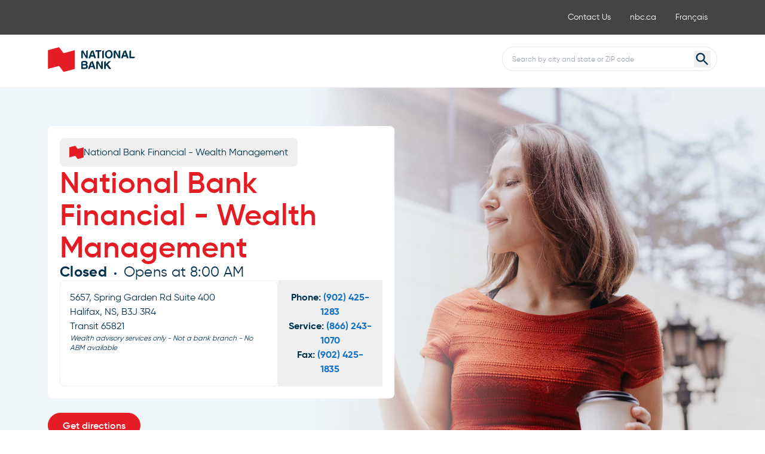

--- FILE ---
content_type: text/html; charset=utf-8
request_url: https://locator.nbc.ca/branch/national-bank-financial/5657-spring-garden-rd/65821
body_size: 4944
content:
<!DOCTYPE html><html lang="en"><head>
        <script>window.__INITIAL__DATA__ = {"document":{"__":{"alternateLanguageFields":["name","slug"],"entityPageSet":{"plugin":{}},"name":"location","streamId":"locations","templateType":"JS"},"_additionalLayoutComponents":["CustomCodeSection"],"_env":{},"_schema":{"@context":"https://schema.org","@type":"Thing","description":"Wealth advisory services only - Not a bank branch - No ABM available","name":"National Bank Financial - Wealth Management","url":"locator.nbc.ca/branch/national-bank-financial/5657-spring-garden-rd/65821"},"_site":{"c_footerCopyright":"© NATIONAL BANK OF CANADA. All rights reserved 2026.","c_footerLinks":[{"label":"Terms of use","link":"https://www.nbc.ca/terms-of-use.html","linkType":"URL"},{"label":"Privacy policy","link":"https://www.nbc.ca/privacy-policy.html","linkType":"URL"},{"label":"Cookies","link":"https://www.nbc.ca/privacy-policy/cookies.html","linkType":"URL"},{"label":"ABCs of security","link":"https://www.nbc.ca/abcs-of-security.html","linkType":"URL"}],"c_footerSocials":[{"clickthroughUrl":"https://www.facebook.com/nationalbanknetworks","description":"Facebook","image":{"alternateText":"Facebook","height":64,"url":"https://a.mktgcdn.com/p/BqgEB-Im1RUWbnUelkt70wmDYPAj4egf7oUFzbW_zEc/64x64.png","width":64}},{"clickthroughUrl":"https://twitter.com/nationalbank/","description":"Twitter","image":{"alternateText":"Twitter","height":64,"url":"https://a.mktgcdn.com/p/aXiIzdl3hAjmh7Xr2hyh9tUO567hy1ajO2PFeKN54JY/64x64.png","width":64}},{"clickthroughUrl":"https://www.youtube.com/c/nationalbankofcanada","description":"Youtube","image":{"alternateText":"Youtube","height":64,"url":"https://a.mktgcdn.com/p/4fRx2sZAc588VHNrwxW_-ZSmrPPbfjTEfnk1hIN-9EI/64x64.png","width":64}},{"clickthroughUrl":"https://www.linkedin.com/company/banquenationaleducanada/","description":"LinkedIn","image":{"alternateText":"LinkedIn","height":64,"url":"https://a.mktgcdn.com/p/46xayFD4muEhNR3bfbH7FK-J3htxAiqMRZCQYp_c6ss/64x64.png","width":64}}],"c_headerLinks":[{"label":"Contact Us","link":"https://www.nbc.ca/contact-us.html","linkType":"URL"},{"label":"nbc.ca","link":"https://www.nbc.ca/","linkType":"URL"},{"label":"Français","link":"ALT_LOCALE_HREF","linkType":"OTHER"}],"c_headerLogo":{"clickthroughUrl":"http://locator.nbc.ca","image":{"alternateText":"National Bank of Canada logo","height":44,"url":"https://a.mktgcdn.com/p/CAQoiHnpECcnawrNWQaKdUt5ZXMzOcknVjeJlx3PU80/146x44.png","width":146}},"c_headerSearch":{"aPIKey":"e55fd5a83ac96234d62b8c072c073aea","experienceKey":"bnc-search","placeholderText":"Search by city and state or ZIP code","redirectURL":"https://locator.nbc.ca"},"c_nearbySectionAPIKey":"86953a7d5da01938ccaa500139e9766c","c_rootBreadcrumbName":"All Locations","id":"site-entity","meta":{"entityType":{"id":"ce_site","uid":134022},"locale":"en"},"name":"Site Entity","uid":80844326},"_yext":{"contentDeliveryAPIDomain":"https://cdn.yextapis.com","managementAPIDomain":"https://api.yext.com","platformDomain":"https://www.yext.com"},"address":{"city":"Halifax","countryCode":"CA","line1":"5657, Spring Garden Rd","line2":"Suite 400","localizedCountryName":"Canada","localizedRegionName":"Nova Scotia","postalCode":"B3J 3R4","region":"NS"},"businessId":3848830,"c_altLangAddressLine1":"400-5657 Spring Garden Road","c_coreHeading1":"Advisory Service Hours","c_heroImage":{"alternateText":"Woman standing outside looking at her mobile device","height":3648,"url":"https://a.mktgcdn.com/p/gzFewWMCCFu87MuDLk60aIvg34dAnxHb-duX3CpJ-Cs/5472x3648.jpg","width":5472},"c_heroSubheading1":"Phone","c_heroSubheading2":"Fax","c_heroSubheading3":"Service","c_languageHeading":"Languages Spoken","c_languages":["English"],"c_meta":{"description":"Visit your local National Bank Financial - Wealth Management branch located at  5657, Spring Garden Rd Suite 400 Halifax, NS, B3J 3R4. Contact us at  (902) 425-1283","title":"National Bank Financial - Wealth Management  Branch | Halifax, NS | National Bank Locations"},"c_nearbyLocationCTA":{"label":"Find a Location","link":"http://locator.nbc.ca","linkType":"URL"},"c_nearbyLocationSectionTitle":"Nearby Locations","c_pagesHeroName":"National Bank Financial - Wealth Management","c_pagesLocationDescriptor":"Wealth advisory services only - Not a bank branch - No ABM available","c_serviceHeading":"Services Available","c_transitNumber":"65821","c_wheelchairAccessible":true,"description":"Wealth advisory services only - Not a bank branch - No ABM available","dm_directoryParents":[{"meta":{"entityType":{"id":"ce_root"}},"name":"Directory","slug":"directory"},{"c_directoryRegionName":"Nova Scotia","meta":{"entityType":{"id":"ce_region"}},"name":"NS","slug":"ns"},{"c_directoryRegionName":"Nova Scotia","meta":{"entityType":{"id":"ce_city"}},"name":"Halifax","slug":"ns/halifax"}],"fax":"+19024251835","geocodedCoordinate":{"latitude":44.6423636,"longitude":-63.5788659},"googlePlaceId":"ChIJU-JE1DMiWksRD_8FJ3zZmQI","hours":{"friday":{"openIntervals":[{"end":"17:00","start":"08:00"}]},"monday":{"openIntervals":[{"end":"17:00","start":"08:00"}]},"saturday":{"isClosed":true},"sunday":{"isClosed":true},"thursday":{"openIntervals":[{"end":"17:00","start":"08:00"}]},"tuesday":{"openIntervals":[{"end":"17:00","start":"08:00"}]},"wednesday":{"openIntervals":[{"end":"17:00","start":"08:00"}]}},"id":"65821","locale":"en","mainPhone":"+19024251283","meta":{"entityType":{"id":"location","uid":0},"locale":"en"},"name":"National Bank Financial - Wealth Management","ref_listings":[{"listingUrl":"http://www.bing.com/maps?ss=ypid.YNCBC38F2A670ECBE3&amp;amp;mkt=en-CA","publisher":"BING"},{"listingUrl":"https://maps.google.com/maps?cid=187419986766462735","publisher":"GOOGLEMYBUSINESS"}],"siteDomain":"locator.nbc.ca","siteId":43652,"siteInternalHostName":"locator.nbc.ca","slug":"branch/national-bank-financial/5657-spring-garden-rd/65821","tollFreePhone":"+18662431070","uid":67097556,"yextDisplayCoordinate":{"latitude":44.6423636,"longitude":-63.5788659},"t_fax":{"link":"tel:+19024251835","display":"(902) 425-1835"},"t_mainPhone":{"link":"tel:+19024251283","display":"(902) 425-1283"},"t_tollFreePhone":{"link":"tel:+18662431070","display":"(866) 243-1070"}},"__meta":{"manifest":{"bundlePaths":{"404":"assets/server/404.cadc8dd4.js","atm":"assets/server/atm.cf37c8d3.js","city":"assets/server/city.08b8c596.js","location":"assets/server/location.dc73a546.js","region":"assets/server/region.8dd0acb4.js","robots":"assets/server/robots.80222428.js","root":"assets/server/root.8a23f387.js","search":"assets/server/search.7eb982ba.js"},"projectFilepaths":{"templatesRoot":"src/templates","distRoot":"dist","hydrationBundleOutputRoot":"dist/hydration_templates","serverBundleOutputRoot":"dist/assets/server","scopedTemplatesPath":"src/templates/locator.nbc.ca"},"bundlerManifest":{"node_modules/@yext/pages/dist/vite-plugin/build/buildStart/rendering/renderer.js":{"file":"assets/renderer/templateRenderer.js","src":"node_modules/@yext/pages/dist/vite-plugin/build/buildStart/rendering/renderer.js","isEntry":true,"imports":["_preload-helper-9324dd4a.js","_index-3c6eda4f.js","_picocolors.browser-e0e68ea0.js"]},"src/assets/images/favicon.png":{"file":"assets/static/favicon-a47d62e2.png","src":"src/assets/images/favicon.png"},"src/assets/images/404.png":{"file":"assets/static/404-a2c3c0be.png","src":"src/assets/images/404.png"},"src/assets/fonts/gilroy-bold-webfont.woff2":{"file":"assets/static/gilroy-bold-webfont-bcc4efac.woff2","src":"src/assets/fonts/gilroy-bold-webfont.woff2"},"src/assets/fonts/gilroy-semibold-webfont.woff2":{"file":"assets/static/gilroy-semibold-webfont-d21021ef.woff2","src":"src/assets/fonts/gilroy-semibold-webfont.woff2"},"src/assets/fonts/gilroy-regular-webfont.woff2":{"file":"assets/static/gilroy-regular-webfont-19973cb7.woff2","src":"src/assets/fonts/gilroy-regular-webfont.woff2"},"src/assets/fonts/gilroy-medium-webfont.woff2":{"file":"assets/static/gilroy-medium-webfont-a5e54105.woff2","src":"src/assets/fonts/gilroy-medium-webfont.woff2"},"src/assets/fonts/gilroy-bold-webfont.woff":{"file":"assets/static/gilroy-bold-webfont-456ac4a6.woff","src":"src/assets/fonts/gilroy-bold-webfont.woff"},"src/assets/fonts/gilroy-semibold-webfont.woff":{"file":"assets/static/gilroy-semibold-webfont-95ddf573.woff","src":"src/assets/fonts/gilroy-semibold-webfont.woff"},"src/assets/fonts/gilroy-regular-webfont.woff":{"file":"assets/static/gilroy-regular-webfont-d1bbd121.woff","src":"src/assets/fonts/gilroy-regular-webfont.woff"},"src/assets/fonts/gilroy-medium-webfont.woff":{"file":"assets/static/gilroy-medium-webfont-99895f39.woff","src":"src/assets/fonts/gilroy-medium-webfont.woff"},"src/templates/locator.nbc.ca/404.tsx":{"file":"assets/server/404.cadc8dd4.js","src":"src/templates/locator.nbc.ca/404.tsx","isEntry":true,"imports":["_svg-c61c8478.js","_index-3c6eda4f.js"],"assets":["assets/static/404-a2c3c0be.png"]},"dist/hydration_templates/404.tsx":{"file":"assets/hydrate/404.f4a93baa.js","src":"dist/hydration_templates/404.tsx","isEntry":true,"imports":["_svg-c61c8478.js","src/templates/locator.nbc.ca/404.tsx","_index-3c6eda4f.js"]},"src/templates/locator.nbc.ca/atm.tsx":{"file":"assets/server/atm.cf37c8d3.js","src":"src/templates/locator.nbc.ca/atm.tsx","isEntry":true,"imports":["_svg-c61c8478.js","_main-c069837c.js","_Nearby-2290c657.js","_Breadcrumbs-a3cff68b.js","_index-3c6eda4f.js","_preload-helper-9324dd4a.js","_DirectoryCard-68b7c4b6.js","_picocolors.browser-e0e68ea0.js"]},"dist/hydration_templates/atm.tsx":{"file":"assets/hydrate/atm.6b1be018.js","src":"dist/hydration_templates/atm.tsx","isEntry":true,"imports":["_svg-c61c8478.js","src/templates/locator.nbc.ca/atm.tsx","_index-3c6eda4f.js","_main-c069837c.js","_preload-helper-9324dd4a.js","_Nearby-2290c657.js","_DirectoryCard-68b7c4b6.js","_Breadcrumbs-a3cff68b.js","_picocolors.browser-e0e68ea0.js"]},"src/templates/locator.nbc.ca/city.tsx":{"file":"assets/server/city.08b8c596.js","src":"src/templates/locator.nbc.ca/city.tsx","isEntry":true,"imports":["_svg-c61c8478.js","_main-c069837c.js","_DirectoryCard-68b7c4b6.js","_DirectoryHero-4d49fe56.js","_Breadcrumbs-a3cff68b.js","_index-3c6eda4f.js","_preload-helper-9324dd4a.js"]},"dist/hydration_templates/city.tsx":{"file":"assets/hydrate/city.84cd7770.js","src":"dist/hydration_templates/city.tsx","isEntry":true,"imports":["_svg-c61c8478.js","src/templates/locator.nbc.ca/city.tsx","_index-3c6eda4f.js","_main-c069837c.js","_preload-helper-9324dd4a.js","_DirectoryCard-68b7c4b6.js","_DirectoryHero-4d49fe56.js","_Breadcrumbs-a3cff68b.js"]},"src/templates/locator.nbc.ca/location.tsx":{"file":"assets/server/location.dc73a546.js","src":"src/templates/locator.nbc.ca/location.tsx","isEntry":true,"imports":["_svg-c61c8478.js","_main-c069837c.js","_Nearby-2290c657.js","_Breadcrumbs-a3cff68b.js","_index-3c6eda4f.js","_preload-helper-9324dd4a.js","_DirectoryCard-68b7c4b6.js","_picocolors.browser-e0e68ea0.js"],"css":["assets/static/location-0bc3838c.css"]},"dist/hydration_templates/location.tsx":{"file":"assets/hydrate/location.af723ff3.js","src":"dist/hydration_templates/location.tsx","isEntry":true,"imports":["_svg-c61c8478.js","src/templates/locator.nbc.ca/location.tsx","_index-3c6eda4f.js","_main-c069837c.js","_preload-helper-9324dd4a.js","_Nearby-2290c657.js","_DirectoryCard-68b7c4b6.js","_Breadcrumbs-a3cff68b.js","_picocolors.browser-e0e68ea0.js"]},"src/templates/locator.nbc.ca/region.tsx":{"file":"assets/server/region.8dd0acb4.js","src":"src/templates/locator.nbc.ca/region.tsx","isEntry":true,"imports":["_svg-c61c8478.js","_main-c069837c.js","_DirectoryList-7c69fd1b.js","_Breadcrumbs-a3cff68b.js","_DirectoryHero-4d49fe56.js","_index-3c6eda4f.js","_preload-helper-9324dd4a.js"]},"dist/hydration_templates/region.tsx":{"file":"assets/hydrate/region.9f84612b.js","src":"dist/hydration_templates/region.tsx","isEntry":true,"imports":["_svg-c61c8478.js","src/templates/locator.nbc.ca/region.tsx","_index-3c6eda4f.js","_main-c069837c.js","_preload-helper-9324dd4a.js","_DirectoryList-7c69fd1b.js","_DirectoryHero-4d49fe56.js","_Breadcrumbs-a3cff68b.js"]},"src/templates/locator.nbc.ca/robots.ts":{"file":"assets/server/robots.80222428.js","src":"src/templates/locator.nbc.ca/robots.ts","isEntry":true},"src/templates/locator.nbc.ca/root.tsx":{"file":"assets/server/root.8a23f387.js","src":"src/templates/locator.nbc.ca/root.tsx","isEntry":true,"imports":["_svg-c61c8478.js","_main-c069837c.js","_DirectoryList-7c69fd1b.js","_Breadcrumbs-a3cff68b.js","_DirectoryHero-4d49fe56.js","_index-3c6eda4f.js","_preload-helper-9324dd4a.js"]},"dist/hydration_templates/root.tsx":{"file":"assets/hydrate/root.81271e49.js","src":"dist/hydration_templates/root.tsx","isEntry":true,"imports":["_svg-c61c8478.js","src/templates/locator.nbc.ca/root.tsx","_index-3c6eda4f.js","_main-c069837c.js","_preload-helper-9324dd4a.js","_DirectoryList-7c69fd1b.js","_DirectoryHero-4d49fe56.js","_Breadcrumbs-a3cff68b.js"]},"src/templates/locator.nbc.ca/search.tsx":{"file":"assets/server/search.7eb982ba.js","src":"src/templates/locator.nbc.ca/search.tsx","isEntry":true,"imports":["_svg-c61c8478.js","_index-3c6eda4f.js","_main-c069837c.js","_preload-helper-9324dd4a.js"],"css":["assets/static/search-6d606818.css"]},"dist/hydration_templates/search.tsx":{"file":"assets/hydrate/search.72a7f732.js","src":"dist/hydration_templates/search.tsx","isEntry":true,"imports":["_svg-c61c8478.js","src/templates/locator.nbc.ca/search.tsx","_index-3c6eda4f.js","_main-c069837c.js","_preload-helper-9324dd4a.js"]},"_preload-helper-9324dd4a.js":{"file":"assets/static/preload-helper-9324dd4a.js"},"_index-3c6eda4f.js":{"file":"assets/static/index-3c6eda4f.js"},"_picocolors.browser-e0e68ea0.js":{"file":"assets/static/picocolors.browser-e0e68ea0.js"},"_svg-c61c8478.js":{"file":"assets/static/svg-c61c8478.js","imports":["_index-3c6eda4f.js"],"css":["assets/static/svg-f44ca8f8.css"],"assets":["assets/static/favicon-a47d62e2.png","assets/static/gilroy-bold-webfont-bcc4efac.woff2","assets/static/gilroy-bold-webfont-456ac4a6.woff","assets/static/gilroy-semibold-webfont-d21021ef.woff2","assets/static/gilroy-semibold-webfont-95ddf573.woff","assets/static/gilroy-medium-webfont-a5e54105.woff2","assets/static/gilroy-medium-webfont-99895f39.woff","assets/static/gilroy-regular-webfont-19973cb7.woff2","assets/static/gilroy-regular-webfont-d1bbd121.woff"]},"_main-c069837c.js":{"file":"assets/static/main-c069837c.js","imports":["_svg-c61c8478.js","_index-3c6eda4f.js","_preload-helper-9324dd4a.js"],"dynamicImports":["i18n/locale/en/translation.json","i18n/locale/fr-CA/translation.json"]},"_Nearby-2290c657.js":{"file":"assets/static/Nearby-2290c657.js","imports":["_svg-c61c8478.js","_index-3c6eda4f.js","_main-c069837c.js","_DirectoryCard-68b7c4b6.js","_Breadcrumbs-a3cff68b.js","_picocolors.browser-e0e68ea0.js"]},"_Breadcrumbs-a3cff68b.js":{"file":"assets/static/Breadcrumbs-a3cff68b.js","imports":["_svg-c61c8478.js","_index-3c6eda4f.js","_main-c069837c.js"],"css":["assets/static/Breadcrumbs-ab430b08.css"]},"_DirectoryCard-68b7c4b6.js":{"file":"assets/static/DirectoryCard-68b7c4b6.js","imports":["_main-c069837c.js","_svg-c61c8478.js","_index-3c6eda4f.js"],"css":["assets/static/DirectoryCard-3447aea7.css"]},"_DirectoryHero-4d49fe56.js":{"file":"assets/static/DirectoryHero-4d49fe56.js","imports":["_svg-c61c8478.js","_index-3c6eda4f.js","_main-c069837c.js","_Breadcrumbs-a3cff68b.js"],"css":["assets/static/DirectoryHero-07a82564.css"]},"_DirectoryList-7c69fd1b.js":{"file":"assets/static/DirectoryList-7c69fd1b.js","imports":["_svg-c61c8478.js","_index-3c6eda4f.js","_DirectoryHero-4d49fe56.js"]},"i18n/locale/en/translation.json":{"file":"assets/static/translation-37ee5735.js","src":"i18n/locale/en/translation.json","isDynamicEntry":true},"i18n/locale/fr-CA/translation.json":{"file":"assets/static/translation-abbe82e5.js","src":"i18n/locale/fr-CA/translation.json","isDynamicEntry":true},"DirectoryHero.css":{"file":"assets/static/DirectoryHero-07a82564.css","src":"DirectoryHero.css"},"src/templates/locator.nbc.ca/location.css":{"file":"assets/static/location-0bc3838c.css","src":"src/templates/locator.nbc.ca/location.css"},"Breadcrumbs.css":{"file":"assets/static/Breadcrumbs-ab430b08.css","src":"Breadcrumbs.css"},"src/templates/locator.nbc.ca/search.css":{"file":"assets/static/search-6d606818.css","src":"src/templates/locator.nbc.ca/search.css"},"DirectoryCard.css":{"file":"assets/static/DirectoryCard-3447aea7.css","src":"DirectoryCard.css"},"svg.css":{"file":"assets/static/svg-f44ca8f8.css","src":"svg.css"}}}},"path":"branch/national-bank-financial/5657-spring-garden-rd/65821","relativePrefixToRoot":"../../../"}</script>
        <link rel="stylesheet" href="../../../assets/static/location-0bc3838c.css"/>
<link rel="stylesheet" href="../../../assets/static/svg-f44ca8f8.css"/>
<link rel="stylesheet" href="../../../assets/static/DirectoryCard-3447aea7.css"/>
<link rel="stylesheet" href="../../../assets/static/Breadcrumbs-ab430b08.css"/>
        <title>National Bank Financial - Wealth Management  Branch | Halifax, NS | National Bank Locations</title>
    <meta charset="UTF-8"/>
    <meta name="viewport" content="width=device-width, initial-scale=1, maximum-scale=5"/>
    <meta name="description" content="Visit your local National Bank Financial - Wealth Management branch located at  5657, Spring Garden Rd Suite 400 Halifax, NS, B3J 3R4. Contact us at  (902) 425-1283"/>
<meta property="og:title" content="National Bank Financial - Wealth Management  Branch | Halifax, NS | National Bank Locations"/>
<meta property="og:description" content="Visit your local National Bank Financial - Wealth Management branch located at  5657, Spring Garden Rd Suite 400 Halifax, NS, B3J 3R4. Contact us at  (902) 425-1283"/>
<meta property="og:url" content="https://locator.nbc.ca/branch/national-bank-financial/5657-spring-garden-rd/65821"/>
<link rel="canonical" href="https://locator.nbc.ca/branch/national-bank-financial/5657-spring-garden-rd/65821"/>
<link rel="icon" type="image/png" href="/assets/static/favicon-a47d62e2.png"/>
<meta http-equiv="X-UA-Compatible" content="IE=edge"/>
<meta rel="dns-prefetch" href="//www.yext-pixel.com"/>
<meta rel="dns-prefetch" href="//a.cdnmktg.com"/>
<meta rel="dns-prefetch" href="//a.mktgcdn.com"/>
<meta rel="dns-prefetch" href="//dynl.mktgcdn.com"/>
<meta rel="dns-prefetch" href="//dynm.mktgcdn.com"/>
<meta rel="dns-prefetch" href="//www.google-analytics.com"/>
<meta name="format-detection" content="telephone=no"/>
<meta property="og:type" content="website"/>
<meta property="twitter:card" content="summary"/>
<meta name="geo.position" content="undefined,undefined"/>
<meta name="geo.placename" content="Halifax,NS"/>
<meta name="geo.region" content="CA-NS"/>
<link rel="alternate" hreflang="fr-CA" href="https://localisateur.bnc.ca/succursale/financiere-banque-nationale/400-5657-spring-garden-road/65821"/>
    <script>window.yextAnalyticsEnabled=false;window.enableYextAnalytics=()=>{window.yextAnalyticsEnabled=true}</script>
<script>
    function loadJS(FILE_URL, async = true, language, token, enableDidomi) {
      let scriptEle = document.createElement("script");
      scriptEle.setAttribute("src", FILE_URL);
      scriptEle.setAttribute("type", "text/javascript");
      scriptEle.setAttribute("async", async);
      scriptEle.setAttribute("language", language);
      scriptEle.setAttribute("token", token);
      scriptEle.setAttribute("enableDidomi", enableDidomi);
      document.head.appendChild(scriptEle);
      // error event
      scriptEle.addEventListener("error", (ev) => {
        console.log("Error on loading file", ev);
      });
    }
    // assign them using whatever configuration you need
    let scriptUrl = "https://dam.bnc.ca/content/dam/tools/cmp/notice.js";
    let language = "en";
    let token = "bFXc6fFy";
    let enableDidomi = true;
    loadJS(scriptUrl, true, language, token, enableDidomi);
  </script>
    <script>
      const scriptEl = window.document.createElement('script');
      if (window.location.hostname.includes('locator.nbc.ca') || window.location.hostname.includes('localisateur.bnc.ca')) {
        scriptEl.src = 'https://assets.adobedtm.com/4c6660b07da2/05b6c28f8c7f/launch-ENce80544c76a04686ae546c50bbd9979e.min.js';
      } else {
        scriptEl.src = 'https://assets.adobedtm.com/4c6660b07da2/05b6c28f8c7f/launch-EN18d5f36ce57a492c92bab46d77be3d85-development.min.js';
      }
      scriptEl.async = true;
      window.document.head.appendChild(scriptEl);
    </script>
<script type="application/ld+json">
  {"@context":"https://schema.org","@type":"BankOrCreditUnion","name":"National Bank Financial - Wealth Management","address":{"@type":"PostalAddress","streetAddress":"5657, Spring Garden Rd","addressLocality":"Halifax","addressRegion":"NS","postalCode":"B3J 3R4","addressCountry":"CA"},"openingHours":["Mo,Tu,We,Th,Fr 08:00-17:00","Sa,Su 00:00-00:00"],"description":"Wealth advisory services only - Not a bank branch - No ABM available","telephone":"+19024251283"}
  </script>
    <script>var IS_PRODUCTION = true;var PRODUCTION_DOMAINS = JSON.parse("{\"primary\":\"locator.nbc.ca\",\"aliases\":[]}");</script></head>
    <body>
        <div id="reactele"></div><script type="module" src="../../../assets/hydrate/location.af723ff3.js" defer=""></script>
    
    </body></html>

--- FILE ---
content_type: text/css; charset=utf-8
request_url: https://locator.nbc.ca/assets/static/location-0bc3838c.css
body_size: -484
content:
.Core .HoursTable-row{margin-bottom:4px}.Core .HoursTable-row.is-today{font-weight:700}


--- FILE ---
content_type: text/javascript; charset=utf-8
request_url: https://locator.nbc.ca/assets/server/location.dc73a546.js
body_size: 2233
content:
import{a,F as $,A as p,j as n,L as Ce}from"../static/svg-c61c8478.js";import{u as I,e as He,T as D,I as Ne,g as Ae,d as Pe,f as t,a as Se,M as Fe,A as we}from"../static/main-c069837c.js";import{B as De,H as Le,A as Be,N as $e,D as pe,a as Ie,b as ke,c as Me}from"../static/Nearby-2290c657.js";import{B as L,D as Oe}from"../static/Breadcrumbs-a3cff68b.js";import"../static/index-3c6eda4f.js";import"../static/preload-helper-9324dd4a.js";import"../static/DirectoryCard-68b7c4b6.js";import"../static/picocolors.browser-e0e68ea0.js";function je(e,i){let l=[];return e.intervals.length===0?l.push("Ferm\xE9"):e.intervals.forEach(c=>{let o=D(c.start),s=D(c.end);l.push(`${o} - ${s}`)}),l}const Ge=e=>{const{t:i}=I(),l={Sunday:i("Sunday"),Monday:i("Monday"),Tuesday:i("Tuesday"),Wednesday:i("Wednesday"),Thursday:i("Thursday"),Friday:i("Friday"),Saturday:i("Saturday")};return a($,{children:a(He,{hours:e.hours,dayOfWeekNames:l,startOfWeek:"Today",intervalStringsBuilderFn:e.locale=="fr-CA"?je:void 0})})};const We=["c_advisoryServiceHours","c_aTMOnSite","c_coreHeading1","c_coreHeading2","c_currenciesAvailable","c_currenciesDeliveryPossible","c_currencyHeading","c_depositCounter","c_drivethruService","c_languageHeading","c_languages","c_memberOfTheExchangeNetwork","c_pinChangeAvaliable","c_receive50BillsAtThisATM","c_serviceHeading","c_voiceGuidanceAvaliable","c_wheelchairAccessible"],Ee=e=>a(p,{name:"core",children:a("div",{className:"Core py-10 sm:py-16",children:a("div",{className:"container",children:n("div",{className:"flex flex-col sm:flex-row gap-8",children:[n("div",{className:"flex-grow flex flex-col sm:w-1/2 lg:w-2/3 lg:flex-row gap-8",children:[e.hours1Title&&e.hours1&&a(B,{title:e.hours1Title,hours:e.hours1,additionalText:e.hoursAdditionalText1,locale:e.locale}),e.hours2Title&&e.hours2&&a(B,{title:e.hours2Title,hours:e.hours2,additionalText:e.hoursAdditionalText2,locale:e.locale})]}),a(ze,{...e})]})})})}),B=e=>n("div",{className:"flex-grow flex flex-col gap-4",children:[a("h2",{className:"Heading Heading--sub",children:e.title}),a(Ge,{hours:e.hours,locale:e.locale}),e.additionalText&&a("div",{className:"text-sm italic",children:e.additionalText})]}),ze=e=>n("div",{className:"flex flex-col gap-6 sm:w-1/2 lg:w-1/3",children:[e.servicesTitle&&e.services&&n("div",{className:"flex flex-col gap-4 sm:gap-2",children:[a("h2",{className:"Heading Heading--sub",children:e.servicesTitle}),a("ul",{className:"list-disc list-inside flex flex-col gap-2",children:e.services.map(i=>a("li",{children:i},i))})]}),e.currenciesTitle&&e.currencies&&n("div",{className:"flex flex-col gap-4 sm:gap-2",children:[a("h2",{className:"Heading Heading--sub",children:e.currenciesTitle}),a("div",{children:e.currencies.join(", ")})]}),e.languagesTitle&&e.languages&&n("div",{className:"flex flex-col gap-4 sm:gap-2",children:[a("h2",{className:"Heading Heading--sub",children:e.languagesTitle}),a("div",{children:e.languages.join(", ")})]})]}),Ue=["c_promoCTA","c_promoDescription","c_promoImage","c_promoSectionHeader"],Ve=e=>a(p,{name:"promo",children:a("div",{className:"Promo py-0 sm:py-16",children:a("div",{className:"container",children:n("div",{className:"flex flex-col lg:flex-row lg:rounded-lg lg:overflow-hidden",children:[e.image&&a("div",{className:"-mx-4 lg:mx-0 lg:w-1/2",children:a(Ne,{className:"h-full",image:e.image})}),n("div",{className:"py-5 lg:p-10 lg:bg-blue-3 lg:w-1/2 flex flex-col gap-4 justify-center",children:[a("h2",{className:"Heading Heading--head",children:e.title}),e.description&&a("div",{children:e.description}),e.cta&&a(Ce,{className:"Button Button--primary py-2 px-6 mt-2 sm:self-start",cta:e.cta,eventName:"cta"})]})]})})})}),qe=e=>{const{t:i}=I(),{additionalHoursText:l,address:c,_site:o,c_aboutCTA:s,c_aboutDescription:m,c_aboutSectionHeader:h,c_advisoryServiceHours:r,c_aTMOnSite:f,c_coreHeading1:y,c_coreHeading2:v,c_currenciesAvailable:b,c_currenciesDeliveryPossible:k,c_currencyHeading:T,c_depositCounter:M,c_drivethruService:O,c_heroCTA:j,c_heroCTA2:G,c_heroImage:W,c_heroSubheading1:E,c_heroSubheading2:z,c_heroSubheading3:U,c_languageHeading:x,c_languages:C,c_memberOfTheExchangeNetwork:V,c_multiBrandLocation:q,c_nearbyLocationCTA:J,c_nearbyLocationSectionTitle:K,c_pagesHeroName:Q,c_pagesGeomodifier:R,c_pagesLocationDescriptor:X,c_pinChangeAvaliable:Y,c_promoCTA:Z,c_promoDescription:ee,c_promoImage:ae,c_promoSectionHeader:H,c_receive50BillsAtThisATM:ie,c_serviceHeading:N,c_transitNumber:ce,c_voiceGuidanceAvaliable:le,c_wheelchairAccessible:re,dm_directoryParents:A,geocodedCoordinate:g,googlePlaceId:ne,hours:_,id:P,locale:S,name:oe,ref_listings:te,t_fax:se,t_mainPhone:de,t_tollFreePhone:ue,yextDisplayCoordinate:F,c_pagesNotificationBanner:d}=e.document,me=d==null?void 0:d.text,he=[(o==null?void 0:o.c_rootBreadcrumbName)||i("All Locations"),c.region,c.city],u=A?A.map((Te,xe)=>[he[xe],"/"+Te.slug]):[],w=Ae({c_aTMOnSite:f,c_currenciesDeliveryPossible:k,c_wheelchairAccessible:re,c_depositCounter:M,c_drivethruService:O,c_memberOfTheExchangeNetwork:V,c_pinChangeAvaliable:Y,c_receive50BillsAtThisATM:ie,c_voiceGuidanceAvaliable:le}),ge=_&&y,_e=r&&v,fe=C&&x,ye=b&&T,ve=w.length>0&&N,be=ge||_e||fe||ye||ve;return n($,{children:[me&&a(De,{text:d.text,image:d.icon}),u&&a(L,{className:"sm:hidden",breadcrumbs:[...u,[c.line1,""]]}),a(Le,{id:P,address:c,title:R||oe,locale:S,addressText:X,branchType:Q,cta:j,cta2:G,googlePlaceId:ne,hours:_,image:W,phone1:{label:E,...de},phone2:{label:U,...ue},phone3:{label:z,...se},transitNumber:ce,ref_listings:te,subtitle:q}),u&&a(L,{className:"hidden sm:block",breadcrumbs:[...u,[c.line1,""]]}),be&&a(Ee,{locale:S,currencies:b,currenciesTitle:T,hours1:_,hours2:r,hours1Title:y,hours2Title:v,hoursAdditionalText1:l,hoursAdditionalText2:l,languages:C,languagesTitle:x,services:w,servicesTitle:N}),H&&a(Ve,{title:H,cta:Z,description:ee,image:ae}),a(Be,{title:h,cta:s,description:m,geocodedCoordinate:g||F}),g&&a($e,{geocodedCoordinate:g||F,id:P,title:K,cta:J,address:c})]})},ia={stream:{$id:"locations",fields:Pe(["id","uid","logo","c_meta","name","address","mainPhone","tollFreePhone","fax","emails","geocodedCoordinate","description","hours","googlePlaceId","photoGallery","ref_listings.listingUrl","ref_listings.publisher","additionalHoursText","services","dm_directoryParents.name","dm_directoryParents.slug","dm_directoryChildrenCount","slug","c_altLangAddressLine1",...pe,...Ie,...Oe,...We,...Ue,...ke,...Me,"c_pagesNotificationBanner","yextDisplayCoordinate"]),filter:{savedFilterIds:["1262566948"],entityTypes:["location"]},localization:{locales:["en"],primary:!1}},alternateLanguageFields:["name","slug"]},ca=async e=>{const{mainPhone:i,fax:l,tollFreePhone:c,mobilePhone:o,ttyPhone:s,localPhone:m,alternatePhone:h,address:r,_site:f}=e.document;return{...e,document:{...e.document,t_fax:{link:`tel:${l}`,display:t(l,r.countryCode)},t_mainPhone:{link:`tel:${i}`,display:t(i,r.countryCode)},t_tollFreePhone:{link:`tel:${c}`,display:t(c,r.countryCode)},mobilePhone:t(o,r.countryCode),ttyPhone:t(s,r.countryCode),localPhone:t(m,r.countryCode),alternatePhone:t(h,r.countryCode)}}},la=e=>e.document.slug,ra=e=>Se(e),Je=e=>(new we().fireBranchLocationsPageView(e.document.id),a(qe,{...e})),na=e=>a(Fe,{data:e,children:a(Je,{...e})});export{ia as config,na as default,ra as getHeadConfig,la as getPath,ca as transformProps};


--- FILE ---
content_type: text/javascript; charset=utf-8
request_url: https://locator.nbc.ca/assets/static/preload-helper-9324dd4a.js
body_size: -133
content:
const h="modulepreload",m=function(i){return"/"+i},c={},g=function(o,l,u){if(!l||l.length===0)return o();const a=document.getElementsByTagName("link");return Promise.all(l.map(e=>{if(e=m(e),e in c)return;c[e]=!0;const n=e.endsWith(".css"),f=n?'[rel="stylesheet"]':"";if(!!u)for(let r=a.length-1;r>=0;r--){const s=a[r];if(s.href===e&&(!n||s.rel==="stylesheet"))return}else if(document.querySelector(`link[href="${e}"]${f}`))return;const t=document.createElement("link");if(t.rel=n?"stylesheet":h,n||(t.as="script",t.crossOrigin=""),t.href=e,document.head.appendChild(t),n)return new Promise((r,s)=>{t.addEventListener("load",r),t.addEventListener("error",()=>s(new Error(`Unable to preload CSS for ${e}`)))})})).then(()=>o())};export{g as _};


--- FILE ---
content_type: text/javascript; charset=utf-8
request_url: https://locator.nbc.ca/assets/hydrate/location.af723ff3.js
body_size: -269
content:
import{r as o,a as r}from"../static/svg-c61c8478.js";import t from"../server/location.dc73a546.js";import"../static/index-3c6eda4f.js";import"../static/main-c069837c.js";import"../static/preload-helper-9324dd4a.js";import"../static/Nearby-2290c657.js";import"../static/DirectoryCard-68b7c4b6.js";import"../static/Breadcrumbs-a3cff68b.js";import"../static/picocolors.browser-e0e68ea0.js";const m=window.__INITIAL__DATA__;o.exports.hydrate(r(t,{...m}),document.getElementById("reactele"));


--- FILE ---
content_type: text/javascript; charset=utf-8
request_url: https://locator.nbc.ca/assets/static/Nearby-2290c657.js
body_size: 22337
content:
import{a as A,A as G,j as F,h as We,F as ge,i as Ie,k as Re,L as V,g as Ve,l as qe,m as Ge,M as Je}from"./svg-c61c8478.js";import{r as W}from"./index-3c6eda4f.js";import{I as ae,F as Ke,A as le,u as he,b as te,c as Ye}from"./main-c069837c.js";import{H as Xe,D as Qe}from"./DirectoryCard-68b7c4b6.js";import"./Breadcrumbs-a3cff68b.js";import{p as be}from"./picocolors.browser-e0e68ea0.js";function Ze(e,l){for(var r=0;r<l.length;r++){const s=l[r];if(typeof s!="string"&&!Array.isArray(s)){for(const i in s)if(i!=="default"&&!(i in e)){const a=Object.getOwnPropertyDescriptor(s,i);a&&Object.defineProperty(e,i,a.get?a:{enumerable:!0,get:()=>s[i]})}}}return Object.freeze(Object.defineProperty(e,Symbol.toStringTag,{value:"Module"}))}const St=[],Ct=e=>{const[l,r]=W.exports.useState(!0);return l?A(G,{name:"banner",children:A("div",{className:"Banner bg-red-2 text-white py-4",children:F("div",{className:"container flex items-center justify-center",children:[e.image&&A("div",{className:"flex mr-4 shrink-0 w-[16px]",children:A(ae,{image:e.image})}),A("div",{className:"flex",children:e.text}),e.hasCloseBtn&&F("button",{onClick:()=>r(!1),children:[A(Ke,{className:"w-4 h-4"}),A("span",{className:"sr-only",children:"Hide banner"})]})]})})}):null},Tt=["id","address","additionalHoursText","c_heroCTA","c_heroCTA2","c_heroImage","c_heroLogo","c_heroSubheading1","c_heroSubheading2","c_heroSubheading3","c_multiBrandLocation","c_pagesHeroName","c_pagesGeomodifier","c_pagesLocationDescriptor","c_transitNumber"],Pt=e=>{const l=new le;return A(G,{name:"hero",children:F("div",{className:"Hero sm:py-16 relative",children:[e.image&&A("div",{className:"sm:absolute sm:top-0 sm:left-0 sm:w-full sm:h-full sm:bg-blue-3",children:A("div",{className:"Hero-imageGradient sm:absolute sm:top-0 sm:right-0 sm:w-3/5 sm:h-full",children:A(ae,{className:"h-full w-full",image:e.image})})}),F("div",{className:"container relative z-10 sm:bg-transparent",children:[F("div",{className:"bg-white rounded-lg py-5 sm:p-5 sm:w-full sm:max-w-[580px] flex flex-col gap-4",children:[e.branchType&&F("div",{className:"bg-gray-4 rounded-lg flex items-center self-start gap-2 py-2 sm:py-3 px-3 sm:px-4",children:[e.logo?A("div",{className:"h-[24px] w-[32px] flex items-center justify-center",children:A(ae,{image:e.logo})}):A(We,{className:"flex-shrink-0"}),e.branchType]}),A(et,{...e}),F("div",{className:"flex flex-col sm:flex-row gap-4 sm:gap-6",children:[A(tt,{...e}),A("button",{onClick:()=>{var r;return l.firePhoneNumberLink(e.id,(r=e.phone1)==null?void 0:r.display)},children:A(rt,{...e})})]})]}),A(ye,{className:"hidden sm:flex",...e})]})]})})},et=e=>F(ge,{children:[A("h1",{className:"Heading Heading--lead",children:e.title}),!e.hours&&e.hoursAdditionalText&&A("div",{className:"text-2xl font-bold",children:e.hoursAdditionalText}),e.hours&&A(Xe,{hours:e.hours,locale:e.locale}),A(ye,{className:"sm:hidden",...e}),e.subtitle&&A("div",{className:"text-blue-2 font-semibold text-center sm:text-left",children:e.subtitle})]}),tt=e=>{const{t:l}=he();return F("div",{className:"border border-gray-4 rounded-lg p-4 flex flex-col gap-2",children:[A(Ie,{address:e.address,lines:[["line1","line2"],["city","region","postalCode"]]}),e.transitNumber&&F("div",{children:[l("Transit")," ",e.transitNumber]}),e.addressText&&A("div",{className:"text-xs italic",children:e.addressText})]})},rt=e=>{var a,t,b,o,n,p,g,m,v,h,_,P,N,z,E,D,$;const l=((a=e.phone1)==null?void 0:a.display)&&((t=e.phone1)==null?void 0:t.label)&&((b=e.phone1)==null?void 0:b.link),r=((o=e.phone2)==null?void 0:o.display)&&((n=e.phone2)==null?void 0:n.label)&&((p=e.phone2)==null?void 0:p.link),s=((g=e.phone3)==null?void 0:g.display)&&((m=e.phone3)==null?void 0:m.label);return l||r||s?F("div",{className:"border border-gray-4 rounded-lg p-4 flex flex-col gap-2 flex-grow",children:[l&&F("div",{children:[F("span",{className:"font-bold",children:[(v=e.phone1)==null?void 0:v.label,": "]}),A(te,{className:"Link Link--underlineInverse text-blue-2 font-bold",href:(h=e.phone1)==null?void 0:h.link,eventName:"phone1",children:(_=e.phone1)==null?void 0:_.display})]}),r&&F("div",{children:[F("span",{className:"font-bold",children:[(P=e.phone2)==null?void 0:P.label,": "]}),A(te,{className:"Link Link--underlineInverse text-blue-2 font-bold",href:(N=e.phone2)==null?void 0:N.link,eventName:"phone2",children:(z=e.phone2)==null?void 0:z.display})]}),s&&F("div",{children:[F("span",{className:"font-bold",children:[(E=e.phone3)==null?void 0:E.label,": "]}),A(te,{className:"Link Link--underlineInverse text-blue-2 font-bold",href:(D=e.phone3)==null?void 0:D.link,eventName:"phone3",children:($=e.phone3)==null?void 0:$.display})]})]}):null},ye=e=>{var a,t,b,o;const{t:l}=he(),r=Re(e.address,e.ref_listings,e.googlePlaceId),s=!(r||e.cta||e.cta2),i=new le;return s?null:F("div",{className:`${e.className} flex flex-col sm:flex-row gap-4 sm:max-w-[580px] sm:mt-6`,children:[r&&A(V,{className:"Button Button--primary w-full sm:w-auto py-2 px-6",href:r,onClick:()=>i.fireGetDirectionsButton(e.id),eventName:"getDirections",target:"_blank",children:l("Get Directions")}),((a=e.cta)==null?void 0:a.link)&&((t=e.cta)==null?void 0:t.label)&&A(V,{className:"Button Button--secondary w-full sm:w-auto py-2 px-6",href:e.cta.link,onClick:()=>i.fireScheduleMeetingButton(e.id),eventName:"cta",target:"_blank",children:e.cta.label}),((b=e.cta2)==null?void 0:b.link)&&((o=e.cta2)==null?void 0:o.label)&&A(V,{className:"Button Button--secondary w-full sm:w-auto py-2 px-6",href:e.cta2.link,onClick:()=>i.fireScheduleMeetingButton(e.id),eventName:"cta",target:"_blank",children:e.cta2.label})]})};var ve={},xe={},se={};(function(e){Object.defineProperty(e,"__esModule",{value:!0}),Object.defineProperty(e,"default",{enumerable:!0,get:function(){return l}});function l(r){if(r=`${r}`,r==="0")return"0";if(/^[+-]?(\d+|\d*\.\d+)(e[+-]?\d+)?(%|\w+)?$/.test(r))return r.replace(/^[+-]?/,i=>i==="-"?"":"-");let s=["var","calc","min","max","clamp"];for(const i of s)if(r.includes(`${i}(`))return`calc(${r} * -1)`}})(se);var we={};(function(e){Object.defineProperty(e,"__esModule",{value:!0}),Object.defineProperty(e,"default",{enumerable:!0,get:function(){return l}});const l=["preflight","container","accessibility","pointerEvents","visibility","position","inset","isolation","zIndex","order","gridColumn","gridColumnStart","gridColumnEnd","gridRow","gridRowStart","gridRowEnd","float","clear","margin","boxSizing","lineClamp","display","aspectRatio","size","height","maxHeight","minHeight","width","minWidth","maxWidth","flex","flexShrink","flexGrow","flexBasis","tableLayout","captionSide","borderCollapse","borderSpacing","transformOrigin","translate","rotate","skew","scale","transform","animation","cursor","touchAction","userSelect","resize","scrollSnapType","scrollSnapAlign","scrollSnapStop","scrollMargin","scrollPadding","listStylePosition","listStyleType","listStyleImage","appearance","columns","breakBefore","breakInside","breakAfter","gridAutoColumns","gridAutoFlow","gridAutoRows","gridTemplateColumns","gridTemplateRows","flexDirection","flexWrap","placeContent","placeItems","alignContent","alignItems","justifyContent","justifyItems","gap","space","divideWidth","divideStyle","divideColor","divideOpacity","placeSelf","alignSelf","justifySelf","overflow","overscrollBehavior","scrollBehavior","textOverflow","hyphens","whitespace","textWrap","wordBreak","borderRadius","borderWidth","borderStyle","borderColor","borderOpacity","backgroundColor","backgroundOpacity","backgroundImage","gradientColorStops","boxDecorationBreak","backgroundSize","backgroundAttachment","backgroundClip","backgroundPosition","backgroundRepeat","backgroundOrigin","fill","stroke","strokeWidth","objectFit","objectPosition","padding","textAlign","textIndent","verticalAlign","fontFamily","fontSize","fontWeight","textTransform","fontStyle","fontVariantNumeric","lineHeight","letterSpacing","textColor","textOpacity","textDecoration","textDecorationColor","textDecorationStyle","textDecorationThickness","textUnderlineOffset","fontSmoothing","placeholderColor","placeholderOpacity","caretColor","accentColor","opacity","backgroundBlendMode","mixBlendMode","boxShadow","boxShadowColor","outlineStyle","outlineWidth","outlineOffset","outlineColor","ringWidth","ringColor","ringOpacity","ringOffsetWidth","ringOffsetColor","blur","brightness","contrast","dropShadow","grayscale","hueRotate","invert","saturate","sepia","filter","backdropBlur","backdropBrightness","backdropContrast","backdropGrayscale","backdropHueRotate","backdropInvert","backdropOpacity","backdropSaturate","backdropSepia","backdropFilter","transitionProperty","transitionDelay","transitionDuration","transitionTimingFunction","willChange","contain","content","forcedColorAdjust"]})(we);var _e={};(function(e){Object.defineProperty(e,"__esModule",{value:!0}),Object.defineProperty(e,"default",{enumerable:!0,get:function(){return l}});function l(r,s){return r===void 0?s:Array.isArray(r)?r:[...new Set(s.filter(a=>r!==!1&&r[a]!==!1).concat(Object.keys(r).filter(a=>r[a]!==!1)))]}})(_e);var Oe={},J={};(function(e){Object.defineProperty(e,"__esModule",{value:!0});function l(o,n){for(var p in n)Object.defineProperty(o,p,{enumerable:!0,get:n[p]})}l(e,{dim:function(){return t},default:function(){return b}});const r=s(be.exports);function s(o){return o&&o.__esModule?o:{default:o}}let i=new Set;function a(o,n,p){typeof process<"u"&&{}.JEST_WORKER_ID||p&&i.has(p)||(p&&i.add(p),console.warn(""),n.forEach(g=>console.warn(o,"-",g)))}function t(o){return r.default.dim(o)}const b={info(o,n){a(r.default.bold(r.default.cyan("info")),...Array.isArray(o)?[o]:[n,o])},warn(o,n){a(r.default.bold(r.default.yellow("warn")),...Array.isArray(o)?[o]:[n,o])},risk(o,n){a(r.default.bold(r.default.magenta("risk")),...Array.isArray(o)?[o]:[n,o])}}})(J);(function(e){Object.defineProperty(e,"__esModule",{value:!0}),Object.defineProperty(e,"default",{enumerable:!0,get:function(){return i}});const l=r(J);function r(a){return a&&a.__esModule?a:{default:a}}function s({version:a,from:t,to:b}){l.default.warn(`${t}-color-renamed`,[`As of Tailwind CSS ${a}, \`${t}\` has been renamed to \`${b}\`.`,"Update your configuration file to silence this warning."])}const i={inherit:"inherit",current:"currentColor",transparent:"transparent",black:"#000",white:"#fff",slate:{50:"#f8fafc",100:"#f1f5f9",200:"#e2e8f0",300:"#cbd5e1",400:"#94a3b8",500:"#64748b",600:"#475569",700:"#334155",800:"#1e293b",900:"#0f172a",950:"#020617"},gray:{50:"#f9fafb",100:"#f3f4f6",200:"#e5e7eb",300:"#d1d5db",400:"#9ca3af",500:"#6b7280",600:"#4b5563",700:"#374151",800:"#1f2937",900:"#111827",950:"#030712"},zinc:{50:"#fafafa",100:"#f4f4f5",200:"#e4e4e7",300:"#d4d4d8",400:"#a1a1aa",500:"#71717a",600:"#52525b",700:"#3f3f46",800:"#27272a",900:"#18181b",950:"#09090b"},neutral:{50:"#fafafa",100:"#f5f5f5",200:"#e5e5e5",300:"#d4d4d4",400:"#a3a3a3",500:"#737373",600:"#525252",700:"#404040",800:"#262626",900:"#171717",950:"#0a0a0a"},stone:{50:"#fafaf9",100:"#f5f5f4",200:"#e7e5e4",300:"#d6d3d1",400:"#a8a29e",500:"#78716c",600:"#57534e",700:"#44403c",800:"#292524",900:"#1c1917",950:"#0c0a09"},red:{50:"#fef2f2",100:"#fee2e2",200:"#fecaca",300:"#fca5a5",400:"#f87171",500:"#ef4444",600:"#dc2626",700:"#b91c1c",800:"#991b1b",900:"#7f1d1d",950:"#450a0a"},orange:{50:"#fff7ed",100:"#ffedd5",200:"#fed7aa",300:"#fdba74",400:"#fb923c",500:"#f97316",600:"#ea580c",700:"#c2410c",800:"#9a3412",900:"#7c2d12",950:"#431407"},amber:{50:"#fffbeb",100:"#fef3c7",200:"#fde68a",300:"#fcd34d",400:"#fbbf24",500:"#f59e0b",600:"#d97706",700:"#b45309",800:"#92400e",900:"#78350f",950:"#451a03"},yellow:{50:"#fefce8",100:"#fef9c3",200:"#fef08a",300:"#fde047",400:"#facc15",500:"#eab308",600:"#ca8a04",700:"#a16207",800:"#854d0e",900:"#713f12",950:"#422006"},lime:{50:"#f7fee7",100:"#ecfccb",200:"#d9f99d",300:"#bef264",400:"#a3e635",500:"#84cc16",600:"#65a30d",700:"#4d7c0f",800:"#3f6212",900:"#365314",950:"#1a2e05"},green:{50:"#f0fdf4",100:"#dcfce7",200:"#bbf7d0",300:"#86efac",400:"#4ade80",500:"#22c55e",600:"#16a34a",700:"#15803d",800:"#166534",900:"#14532d",950:"#052e16"},emerald:{50:"#ecfdf5",100:"#d1fae5",200:"#a7f3d0",300:"#6ee7b7",400:"#34d399",500:"#10b981",600:"#059669",700:"#047857",800:"#065f46",900:"#064e3b",950:"#022c22"},teal:{50:"#f0fdfa",100:"#ccfbf1",200:"#99f6e4",300:"#5eead4",400:"#2dd4bf",500:"#14b8a6",600:"#0d9488",700:"#0f766e",800:"#115e59",900:"#134e4a",950:"#042f2e"},cyan:{50:"#ecfeff",100:"#cffafe",200:"#a5f3fc",300:"#67e8f9",400:"#22d3ee",500:"#06b6d4",600:"#0891b2",700:"#0e7490",800:"#155e75",900:"#164e63",950:"#083344"},sky:{50:"#f0f9ff",100:"#e0f2fe",200:"#bae6fd",300:"#7dd3fc",400:"#38bdf8",500:"#0ea5e9",600:"#0284c7",700:"#0369a1",800:"#075985",900:"#0c4a6e",950:"#082f49"},blue:{50:"#eff6ff",100:"#dbeafe",200:"#bfdbfe",300:"#93c5fd",400:"#60a5fa",500:"#3b82f6",600:"#2563eb",700:"#1d4ed8",800:"#1e40af",900:"#1e3a8a",950:"#172554"},indigo:{50:"#eef2ff",100:"#e0e7ff",200:"#c7d2fe",300:"#a5b4fc",400:"#818cf8",500:"#6366f1",600:"#4f46e5",700:"#4338ca",800:"#3730a3",900:"#312e81",950:"#1e1b4b"},violet:{50:"#f5f3ff",100:"#ede9fe",200:"#ddd6fe",300:"#c4b5fd",400:"#a78bfa",500:"#8b5cf6",600:"#7c3aed",700:"#6d28d9",800:"#5b21b6",900:"#4c1d95",950:"#2e1065"},purple:{50:"#faf5ff",100:"#f3e8ff",200:"#e9d5ff",300:"#d8b4fe",400:"#c084fc",500:"#a855f7",600:"#9333ea",700:"#7e22ce",800:"#6b21a8",900:"#581c87",950:"#3b0764"},fuchsia:{50:"#fdf4ff",100:"#fae8ff",200:"#f5d0fe",300:"#f0abfc",400:"#e879f9",500:"#d946ef",600:"#c026d3",700:"#a21caf",800:"#86198f",900:"#701a75",950:"#4a044e"},pink:{50:"#fdf2f8",100:"#fce7f3",200:"#fbcfe8",300:"#f9a8d4",400:"#f472b6",500:"#ec4899",600:"#db2777",700:"#be185d",800:"#9d174d",900:"#831843",950:"#500724"},rose:{50:"#fff1f2",100:"#ffe4e6",200:"#fecdd3",300:"#fda4af",400:"#fb7185",500:"#f43f5e",600:"#e11d48",700:"#be123c",800:"#9f1239",900:"#881337",950:"#4c0519"},get lightBlue(){return s({version:"v2.2",from:"lightBlue",to:"sky"}),this.sky},get warmGray(){return s({version:"v3.0",from:"warmGray",to:"stone"}),this.stone},get trueGray(){return s({version:"v3.0",from:"trueGray",to:"neutral"}),this.neutral},get coolGray(){return s({version:"v3.0",from:"coolGray",to:"gray"}),this.gray},get blueGray(){return s({version:"v3.0",from:"blueGray",to:"slate"}),this.slate}}})(Oe);var ke={};(function(e){Object.defineProperty(e,"__esModule",{value:!0}),Object.defineProperty(e,"defaults",{enumerable:!0,get:function(){return l}});function l(r,...s){for(let t of s){for(let b in t){var i;!(r==null||(i=r.hasOwnProperty)===null||i===void 0)&&i.call(r,b)||(r[b]=t[b])}for(let b of Object.getOwnPropertySymbols(t)){var a;!(r==null||(a=r.hasOwnProperty)===null||a===void 0)&&a.call(r,b)||(r[b]=t[b])}}return r}})(ke);var Ae={};(function(e){Object.defineProperty(e,"__esModule",{value:!0}),Object.defineProperty(e,"toPath",{enumerable:!0,get:function(){return l}});function l(r){if(Array.isArray(r))return r;let s=r.split("[").length-1,i=r.split("]").length-1;if(s!==i)throw new Error(`Path is invalid. Has unbalanced brackets: ${r}`);return r.split(/\.(?![^\[]*\])|[\[\]]/g).filter(Boolean)}})(Ae);var Se={},K={};(function(e){Object.defineProperty(e,"__esModule",{value:!0});function l(g,m){for(var v in m)Object.defineProperty(g,v,{enumerable:!0,get:m[v]})}l(e,{flagEnabled:function(){return b},issueFlagNotices:function(){return n},default:function(){return p}});const r=i(be.exports),s=i(J);function i(g){return g&&g.__esModule?g:{default:g}}let a={optimizeUniversalDefaults:!1,generalizedModifiers:!0,disableColorOpacityUtilitiesByDefault:!1,relativeContentPathsByDefault:!1},t={future:["hoverOnlyWhenSupported","respectDefaultRingColorOpacity","disableColorOpacityUtilitiesByDefault","relativeContentPathsByDefault"],experimental:["optimizeUniversalDefaults","generalizedModifiers"]};function b(g,m){if(t.future.includes(m)){var v,h,_;return g.future==="all"||((_=(h=g==null||(v=g.future)===null||v===void 0?void 0:v[m])!==null&&h!==void 0?h:a[m])!==null&&_!==void 0?_:!1)}if(t.experimental.includes(m)){var P,N,z;return g.experimental==="all"||((z=(N=g==null||(P=g.experimental)===null||P===void 0?void 0:P[m])!==null&&N!==void 0?N:a[m])!==null&&z!==void 0?z:!1)}return!1}function o(g){if(g.experimental==="all")return t.experimental;var m;return Object.keys((m=g==null?void 0:g.experimental)!==null&&m!==void 0?m:{}).filter(v=>t.experimental.includes(v)&&g.experimental[v])}function n(g){if({}.JEST_WORKER_ID===void 0&&o(g).length>0){let m=o(g).map(v=>r.default.yellow(v)).join(", ");s.default.warn("experimental-flags-enabled",[`You have enabled experimental features: ${m}`,"Experimental features in Tailwind CSS are not covered by semver, may introduce breaking changes, and can change at any time."])}}const p=t})(K);(function(e){Object.defineProperty(e,"__esModule",{value:!0}),Object.defineProperty(e,"normalizeConfig",{enumerable:!0,get:function(){return a}});const l=K,r=i(J);function s(t){if(typeof WeakMap!="function")return null;var b=new WeakMap,o=new WeakMap;return(s=function(n){return n?o:b})(t)}function i(t,b){if(!b&&t&&t.__esModule)return t;if(t===null||typeof t!="object"&&typeof t!="function")return{default:t};var o=s(b);if(o&&o.has(t))return o.get(t);var n={},p=Object.defineProperty&&Object.getOwnPropertyDescriptor;for(var g in t)if(g!=="default"&&Object.prototype.hasOwnProperty.call(t,g)){var m=p?Object.getOwnPropertyDescriptor(t,g):null;m&&(m.get||m.set)?Object.defineProperty(n,g,m):n[g]=t[g]}return n.default=t,o&&o.set(t,n),n}function a(t){if((()=>{if(t.purge||!t.content||!Array.isArray(t.content)&&!(typeof t.content=="object"&&t.content!==null))return!1;if(Array.isArray(t.content))return t.content.every(n=>typeof n=="string"?!0:!(typeof(n==null?void 0:n.raw)!="string"||(n==null?void 0:n.extension)&&typeof(n==null?void 0:n.extension)!="string"));if(typeof t.content=="object"&&t.content!==null){if(Object.keys(t.content).some(n=>!["files","relative","extract","transform"].includes(n)))return!1;if(Array.isArray(t.content.files)){if(!t.content.files.every(n=>typeof n=="string"?!0:!(typeof(n==null?void 0:n.raw)!="string"||(n==null?void 0:n.extension)&&typeof(n==null?void 0:n.extension)!="string")))return!1;if(typeof t.content.extract=="object"){for(let n of Object.values(t.content.extract))if(typeof n!="function")return!1}else if(!(t.content.extract===void 0||typeof t.content.extract=="function"))return!1;if(typeof t.content.transform=="object"){for(let n of Object.values(t.content.transform))if(typeof n!="function")return!1}else if(!(t.content.transform===void 0||typeof t.content.transform=="function"))return!1;if(typeof t.content.relative!="boolean"&&typeof t.content.relative<"u")return!1}return!0}return!1})()||r.default.warn("purge-deprecation",["The `purge`/`content` options have changed in Tailwind CSS v3.0.","Update your configuration file to eliminate this warning.","https://tailwindcss.com/docs/upgrade-guide#configure-content-sources"]),t.safelist=(()=>{var n;let{content:p,purge:g,safelist:m}=t;return Array.isArray(m)?m:Array.isArray(p==null?void 0:p.safelist)?p.safelist:Array.isArray(g==null?void 0:g.safelist)?g.safelist:Array.isArray(g==null||(n=g.options)===null||n===void 0?void 0:n.safelist)?g.options.safelist:[]})(),t.blocklist=(()=>{let{blocklist:n}=t;if(Array.isArray(n)){if(n.every(p=>typeof p=="string"))return n;r.default.warn("blocklist-invalid",["The `blocklist` option must be an array of strings.","https://tailwindcss.com/docs/content-configuration#discarding-classes"])}return[]})(),typeof t.prefix=="function")r.default.warn("prefix-function",["As of Tailwind CSS v3.0, `prefix` cannot be a function.","Update `prefix` in your configuration to be a string to eliminate this warning.","https://tailwindcss.com/docs/upgrade-guide#prefix-cannot-be-a-function"]),t.prefix="";else{var o;t.prefix=(o=t.prefix)!==null&&o!==void 0?o:""}t.content={relative:(()=>{let{content:n}=t;return n!=null&&n.relative?n.relative:(0,l.flagEnabled)(t,"relativeContentPathsByDefault")})(),files:(()=>{let{content:n,purge:p}=t;return Array.isArray(p)?p:Array.isArray(p==null?void 0:p.content)?p.content:Array.isArray(n)?n:Array.isArray(n==null?void 0:n.content)?n.content:Array.isArray(n==null?void 0:n.files)?n.files:[]})(),extract:(()=>{let n=(()=>{var m,v,h,_,P,N,z,E,D,$;return!((m=t.purge)===null||m===void 0)&&m.extract?t.purge.extract:!((v=t.content)===null||v===void 0)&&v.extract?t.content.extract:!((h=t.purge)===null||h===void 0||(_=h.extract)===null||_===void 0)&&_.DEFAULT?t.purge.extract.DEFAULT:!((P=t.content)===null||P===void 0||(N=P.extract)===null||N===void 0)&&N.DEFAULT?t.content.extract.DEFAULT:!((z=t.purge)===null||z===void 0||(E=z.options)===null||E===void 0)&&E.extractors?t.purge.options.extractors:!((D=t.content)===null||D===void 0||($=D.options)===null||$===void 0)&&$.extractors?t.content.options.extractors:{}})(),p={},g=(()=>{var m,v,h,_;if(!((m=t.purge)===null||m===void 0||(v=m.options)===null||v===void 0)&&v.defaultExtractor)return t.purge.options.defaultExtractor;if(!((h=t.content)===null||h===void 0||(_=h.options)===null||_===void 0)&&_.defaultExtractor)return t.content.options.defaultExtractor})();if(g!==void 0&&(p.DEFAULT=g),typeof n=="function")p.DEFAULT=n;else if(Array.isArray(n))for(let{extensions:m,extractor:v}of n!=null?n:[])for(let h of m)p[h]=v;else typeof n=="object"&&n!==null&&Object.assign(p,n);return p})(),transform:(()=>{let n=(()=>{var g,m,v,h,_,P;return!((g=t.purge)===null||g===void 0)&&g.transform?t.purge.transform:!((m=t.content)===null||m===void 0)&&m.transform?t.content.transform:!((v=t.purge)===null||v===void 0||(h=v.transform)===null||h===void 0)&&h.DEFAULT?t.purge.transform.DEFAULT:!((_=t.content)===null||_===void 0||(P=_.transform)===null||P===void 0)&&P.DEFAULT?t.content.transform.DEFAULT:{}})(),p={};return typeof n=="function"?p.DEFAULT=n:typeof n=="object"&&n!==null&&Object.assign(p,n),p})()};for(let n of t.content.files)if(typeof n=="string"&&/{([^,]*?)}/g.test(n)){r.default.warn("invalid-glob-braces",[`The glob pattern ${(0,r.dim)(n)} in your Tailwind CSS configuration is invalid.`,`Update it to ${(0,r.dim)(n.replace(/{([^,]*?)}/g,"$1"))} to silence this warning.`]);break}return t}})(Se);var Ce={};(function(e){Object.defineProperty(e,"__esModule",{value:!0}),Object.defineProperty(e,"default",{enumerable:!0,get:function(){return l}});function l(r){if(Object.prototype.toString.call(r)!=="[object Object]")return!1;const s=Object.getPrototypeOf(r);return s===null||Object.getPrototypeOf(s)===null}})(Ce);var ue={};(function(e){Object.defineProperty(e,"__esModule",{value:!0}),Object.defineProperty(e,"cloneDeep",{enumerable:!0,get:function(){return l}});function l(r){return Array.isArray(r)?r.map(s=>l(s)):typeof r=="object"&&r!==null?Object.fromEntries(Object.entries(r).map(([s,i])=>[s,l(i)])):r}})(ue);var Te={},Pe={};(function(e){Object.defineProperty(e,"__esModule",{value:!0}),Object.defineProperty(e,"default",{enumerable:!0,get:function(){return l}});function l(r){return r.replace(/\\,/g,"\\2c ")}})(Pe);var ce={},fe={},Ee={};(function(e){Object.defineProperty(e,"__esModule",{value:!0}),Object.defineProperty(e,"default",{enumerable:!0,get:function(){return l}});const l={aliceblue:[240,248,255],antiquewhite:[250,235,215],aqua:[0,255,255],aquamarine:[127,255,212],azure:[240,255,255],beige:[245,245,220],bisque:[255,228,196],black:[0,0,0],blanchedalmond:[255,235,205],blue:[0,0,255],blueviolet:[138,43,226],brown:[165,42,42],burlywood:[222,184,135],cadetblue:[95,158,160],chartreuse:[127,255,0],chocolate:[210,105,30],coral:[255,127,80],cornflowerblue:[100,149,237],cornsilk:[255,248,220],crimson:[220,20,60],cyan:[0,255,255],darkblue:[0,0,139],darkcyan:[0,139,139],darkgoldenrod:[184,134,11],darkgray:[169,169,169],darkgreen:[0,100,0],darkgrey:[169,169,169],darkkhaki:[189,183,107],darkmagenta:[139,0,139],darkolivegreen:[85,107,47],darkorange:[255,140,0],darkorchid:[153,50,204],darkred:[139,0,0],darksalmon:[233,150,122],darkseagreen:[143,188,143],darkslateblue:[72,61,139],darkslategray:[47,79,79],darkslategrey:[47,79,79],darkturquoise:[0,206,209],darkviolet:[148,0,211],deeppink:[255,20,147],deepskyblue:[0,191,255],dimgray:[105,105,105],dimgrey:[105,105,105],dodgerblue:[30,144,255],firebrick:[178,34,34],floralwhite:[255,250,240],forestgreen:[34,139,34],fuchsia:[255,0,255],gainsboro:[220,220,220],ghostwhite:[248,248,255],gold:[255,215,0],goldenrod:[218,165,32],gray:[128,128,128],green:[0,128,0],greenyellow:[173,255,47],grey:[128,128,128],honeydew:[240,255,240],hotpink:[255,105,180],indianred:[205,92,92],indigo:[75,0,130],ivory:[255,255,240],khaki:[240,230,140],lavender:[230,230,250],lavenderblush:[255,240,245],lawngreen:[124,252,0],lemonchiffon:[255,250,205],lightblue:[173,216,230],lightcoral:[240,128,128],lightcyan:[224,255,255],lightgoldenrodyellow:[250,250,210],lightgray:[211,211,211],lightgreen:[144,238,144],lightgrey:[211,211,211],lightpink:[255,182,193],lightsalmon:[255,160,122],lightseagreen:[32,178,170],lightskyblue:[135,206,250],lightslategray:[119,136,153],lightslategrey:[119,136,153],lightsteelblue:[176,196,222],lightyellow:[255,255,224],lime:[0,255,0],limegreen:[50,205,50],linen:[250,240,230],magenta:[255,0,255],maroon:[128,0,0],mediumaquamarine:[102,205,170],mediumblue:[0,0,205],mediumorchid:[186,85,211],mediumpurple:[147,112,219],mediumseagreen:[60,179,113],mediumslateblue:[123,104,238],mediumspringgreen:[0,250,154],mediumturquoise:[72,209,204],mediumvioletred:[199,21,133],midnightblue:[25,25,112],mintcream:[245,255,250],mistyrose:[255,228,225],moccasin:[255,228,181],navajowhite:[255,222,173],navy:[0,0,128],oldlace:[253,245,230],olive:[128,128,0],olivedrab:[107,142,35],orange:[255,165,0],orangered:[255,69,0],orchid:[218,112,214],palegoldenrod:[238,232,170],palegreen:[152,251,152],paleturquoise:[175,238,238],palevioletred:[219,112,147],papayawhip:[255,239,213],peachpuff:[255,218,185],peru:[205,133,63],pink:[255,192,203],plum:[221,160,221],powderblue:[176,224,230],purple:[128,0,128],rebeccapurple:[102,51,153],red:[255,0,0],rosybrown:[188,143,143],royalblue:[65,105,225],saddlebrown:[139,69,19],salmon:[250,128,114],sandybrown:[244,164,96],seagreen:[46,139,87],seashell:[255,245,238],sienna:[160,82,45],silver:[192,192,192],skyblue:[135,206,235],slateblue:[106,90,205],slategray:[112,128,144],slategrey:[112,128,144],snow:[255,250,250],springgreen:[0,255,127],steelblue:[70,130,180],tan:[210,180,140],teal:[0,128,128],thistle:[216,191,216],tomato:[255,99,71],turquoise:[64,224,208],violet:[238,130,238],wheat:[245,222,179],white:[255,255,255],whitesmoke:[245,245,245],yellow:[255,255,0],yellowgreen:[154,205,50]}})(Ee);(function(e){Object.defineProperty(e,"__esModule",{value:!0});function l(h,_){for(var P in _)Object.defineProperty(h,P,{enumerable:!0,get:_[P]})}l(e,{parseColor:function(){return m},formatColor:function(){return v}});const r=s(Ee);function s(h){return h&&h.__esModule?h:{default:h}}let i=/^#([a-f\d]{2})([a-f\d]{2})([a-f\d]{2})([a-f\d]{2})?$/i,a=/^#([a-f\d])([a-f\d])([a-f\d])([a-f\d])?$/i,t=/(?:\d+|\d*\.\d+)%?/,b=/(?:\s*,\s*|\s+)/,o=/\s*[,/]\s*/,n=/var\(--(?:[^ )]*?)(?:,(?:[^ )]*?|var\(--[^ )]*?\)))?\)/,p=new RegExp(`^(rgba?)\\(\\s*(${t.source}|${n.source})(?:${b.source}(${t.source}|${n.source}))?(?:${b.source}(${t.source}|${n.source}))?(?:${o.source}(${t.source}|${n.source}))?\\s*\\)$`),g=new RegExp(`^(hsla?)\\(\\s*((?:${t.source})(?:deg|rad|grad|turn)?|${n.source})(?:${b.source}(${t.source}|${n.source}))?(?:${b.source}(${t.source}|${n.source}))?(?:${o.source}(${t.source}|${n.source}))?\\s*\\)$`);function m(h,{loose:_=!1}={}){var P,N;if(typeof h!="string")return null;if(h=h.trim(),h==="transparent")return{mode:"rgb",color:["0","0","0"],alpha:"0"};if(h in r.default)return{mode:"rgb",color:r.default[h].map(L=>L.toString())};let z=h.replace(a,(L,H,B,f,O)=>["#",H,H,B,B,f,f,O?O+O:""].join("")).match(i);if(z!==null)return{mode:"rgb",color:[parseInt(z[1],16),parseInt(z[2],16),parseInt(z[3],16)].map(L=>L.toString()),alpha:z[4]?(parseInt(z[4],16)/255).toString():void 0};var E;let D=(E=h.match(p))!==null&&E!==void 0?E:h.match(g);if(D===null)return null;let $=[D[2],D[3],D[4]].filter(Boolean).map(L=>L.toString());return $.length===2&&$[0].startsWith("var(")?{mode:D[1],color:[$[0]],alpha:$[1]}:!_&&$.length!==3||$.length<3&&!$.some(L=>/^var\(.*?\)$/.test(L))?null:{mode:D[1],color:$,alpha:(P=D[5])===null||P===void 0||(N=P.toString)===null||N===void 0?void 0:N.call(P)}}function v({mode:h,color:_,alpha:P}){let N=P!==void 0;return h==="rgba"||h==="hsla"?`${h}(${_.join(", ")}${N?`, ${P}`:""})`:`${h}(${_.join(" ")}${N?` / ${P}`:""})`}})(fe);(function(e){Object.defineProperty(e,"__esModule",{value:!0});function l(a,t){for(var b in t)Object.defineProperty(a,b,{enumerable:!0,get:t[b]})}l(e,{withAlphaValue:function(){return s},default:function(){return i}});const r=fe;function s(a,t,b){if(typeof a=="function")return a({opacityValue:t});let o=(0,r.parseColor)(a,{loose:!0});return o===null?b:(0,r.formatColor)({...o,alpha:t})}function i({color:a,property:t,variable:b}){let o=[].concat(t);if(typeof a=="function")return{[b]:"1",...Object.fromEntries(o.map(p=>[p,a({opacityVariable:b,opacityValue:`var(${b}, 1)`})]))};const n=(0,r.parseColor)(a);return n===null?Object.fromEntries(o.map(p=>[p,a])):n.alpha!==void 0?Object.fromEntries(o.map(p=>[p,a])):{[b]:"1",...Object.fromEntries(o.map(p=>[p,(0,r.formatColor)({...n,alpha:`var(${b}, 1)`})]))}}})(ce);var de={},Ne={},Y={};(function(e){Object.defineProperty(e,"__esModule",{value:!0}),Object.defineProperty(e,"splitAtTopLevelOnly",{enumerable:!0,get:function(){return l}});function l(r,s){let i=[],a=[],t=0,b=!1;for(let o=0;o<r.length;o++){let n=r[o];i.length===0&&n===s[0]&&!b&&(s.length===1||r.slice(o,o+s.length)===s)&&(a.push(r.slice(t,o)),t=o+s.length),b=b?!1:n==="\\",n==="("||n==="["||n==="{"?i.push(n):(n===")"&&i[i.length-1]==="("||n==="]"&&i[i.length-1]==="["||n==="}"&&i[i.length-1]==="{")&&i.pop()}return a.push(r.slice(t)),a}})(Y);(function(e){Object.defineProperty(e,"__esModule",{value:!0});function l(o,n){for(var p in n)Object.defineProperty(o,p,{enumerable:!0,get:n[p]})}l(e,{parseBoxShadowValue:function(){return t},formatBoxShadowValue:function(){return b}});const r=Y;let s=new Set(["inset","inherit","initial","revert","unset"]),i=/\ +(?![^(]*\))/g,a=/^-?(\d+|\.\d+)(.*?)$/g;function t(o){return(0,r.splitAtTopLevelOnly)(o,",").map(p=>{let g=p.trim(),m={raw:g},v=g.split(i),h=new Set;for(let _ of v)a.lastIndex=0,!h.has("KEYWORD")&&s.has(_)?(m.keyword=_,h.add("KEYWORD")):a.test(_)?h.has("X")?h.has("Y")?h.has("BLUR")?h.has("SPREAD")||(m.spread=_,h.add("SPREAD")):(m.blur=_,h.add("BLUR")):(m.y=_,h.add("Y")):(m.x=_,h.add("X")):m.color?(m.unknown||(m.unknown=[]),m.unknown.push(_)):m.color=_;return m.valid=m.x!==void 0&&m.y!==void 0,m})}function b(o){return o.map(n=>n.valid?[n.keyword,n.x,n.y,n.blur,n.spread,n.color].filter(Boolean).join(" "):n.raw).join(", ")}})(Ne);(function(e){Object.defineProperty(e,"__esModule",{value:!0});function l(u,x){for(var T in x)Object.defineProperty(u,T,{enumerable:!0,get:x[T]})}l(e,{normalize:function(){return o},normalizeAttributeSelectors:function(){return n},url:function(){return g},number:function(){return m},percentage:function(){return v},length:function(){return P},lineWidth:function(){return z},shadow:function(){return E},color:function(){return D},image:function(){return $},gradient:function(){return H},position:function(){return f},familyName:function(){return O},genericName:function(){return c},absoluteSize:function(){return w},relativeSize:function(){return S}});const r=fe,s=Ne,i=Y;let a=["min","max","clamp","calc"];function t(u){return a.some(x=>new RegExp(`^${x}\\(.*\\)`).test(u))}const b=new Set(["scroll-timeline-name","timeline-scope","view-timeline-name","font-palette","anchor-name","anchor-scope","position-anchor","position-try-options","scroll-timeline","animation-timeline","view-timeline","position-try"]);function o(u,x=null,T=!0){let C=x&&b.has(x.property);return u.startsWith("--")&&!C?`var(${u})`:u.includes("url(")?u.split(/(url\(.*?\))/g).filter(Boolean).map(j=>/^url\(.*?\)$/.test(j)?j:o(j,x,!1)).join(""):(u=u.replace(/([^\\])_+/g,(j,X)=>X+" ".repeat(j.length-1)).replace(/^_/g," ").replace(/\\_/g,"_"),T&&(u=u.trim()),u=p(u),u)}function n(u){return u.includes("=")&&(u=u.replace(/(=.*)/g,(x,T)=>{if(T[1]==="'"||T[1]==='"')return T;if(T.length>2){let C=T[T.length-1];if(T[T.length-2]===" "&&(C==="i"||C==="I"||C==="s"||C==="S"))return`="${T.slice(1,-2)}" ${T[T.length-1]}`}return`="${T.slice(1)}"`})),u}function p(u){let x=["theme"],T=["min-content","max-content","fit-content","safe-area-inset-top","safe-area-inset-right","safe-area-inset-bottom","safe-area-inset-left","titlebar-area-x","titlebar-area-y","titlebar-area-width","titlebar-area-height","keyboard-inset-top","keyboard-inset-right","keyboard-inset-bottom","keyboard-inset-left","keyboard-inset-width","keyboard-inset-height","radial-gradient","linear-gradient","conic-gradient","repeating-radial-gradient","repeating-linear-gradient","repeating-conic-gradient","anchor-size"];return u.replace(/(calc|min|max|clamp)\(.+\)/g,C=>{let j="";function X(){let M=j.trimEnd();return M[M.length-1]}for(let M=0;M<C.length;M++){let R=function(U){return U.split("").every((I,q)=>C[M+q]===I)},Q=function(U){let I=1/0;for(let He of U){let ee=C.indexOf(He,M);ee!==-1&&ee<I&&(I=ee)}let q=C.slice(M,I);return M+=q.length-1,q},Z=C[M];if(R("var"))j+=Q([")",","]);else if(T.some(U=>R(U))){let U=T.find(I=>R(I));j+=U,M+=U.length-1}else x.some(U=>R(U))?j+=Q([")"]):R("[")?j+=Q(["]"]):["+","-","*","/"].includes(Z)&&!["(","+","-","*","/",","].includes(X())?j+=` ${Z} `:j+=Z}return j.replace(/\s+/g," ")})}function g(u){return u.startsWith("url(")}function m(u){return!isNaN(Number(u))||t(u)}function v(u){return u.endsWith("%")&&m(u.slice(0,-1))||t(u)}let _=`(?:${["cm","mm","Q","in","pc","pt","px","em","ex","ch","rem","lh","rlh","vw","vh","vmin","vmax","vb","vi","svw","svh","lvw","lvh","dvw","dvh","cqw","cqh","cqi","cqb","cqmin","cqmax"].join("|")})`;function P(u){return u==="0"||new RegExp(`^[+-]?[0-9]*.?[0-9]+(?:[eE][+-]?[0-9]+)?${_}$`).test(u)||t(u)}let N=new Set(["thin","medium","thick"]);function z(u){return N.has(u)}function E(u){let x=(0,s.parseBoxShadowValue)(o(u));for(let T of x)if(!T.valid)return!1;return!0}function D(u){let x=0;return(0,i.splitAtTopLevelOnly)(u,"_").every(C=>(C=o(C),C.startsWith("var(")?!0:(0,r.parseColor)(C,{loose:!0})!==null?(x++,!0):!1))?x>0:!1}function $(u){let x=0;return(0,i.splitAtTopLevelOnly)(u,",").every(C=>(C=o(C),C.startsWith("var(")?!0:g(C)||H(C)||["element(","image(","cross-fade(","image-set("].some(j=>C.startsWith(j))?(x++,!0):!1))?x>0:!1}let L=new Set(["conic-gradient","linear-gradient","radial-gradient","repeating-conic-gradient","repeating-linear-gradient","repeating-radial-gradient"]);function H(u){u=o(u);for(let x of L)if(u.startsWith(`${x}(`))return!0;return!1}let B=new Set(["center","top","right","bottom","left"]);function f(u){let x=0;return(0,i.splitAtTopLevelOnly)(u,"_").every(C=>(C=o(C),C.startsWith("var(")?!0:B.has(C)||P(C)||v(C)?(x++,!0):!1))?x>0:!1}function O(u){let x=0;return(0,i.splitAtTopLevelOnly)(u,",").every(C=>(C=o(C),C.startsWith("var(")?!0:C.includes(" ")&&!/(['"])([^"']+)\1/g.test(C)||/^\d/g.test(C)?!1:(x++,!0)))?x>0:!1}let k=new Set(["serif","sans-serif","monospace","cursive","fantasy","system-ui","ui-serif","ui-sans-serif","ui-monospace","ui-rounded","math","emoji","fangsong"]);function c(u){return k.has(u)}let y=new Set(["xx-small","x-small","small","medium","large","x-large","xx-large","xxx-large"]);function w(u){return y.has(u)}let d=new Set(["larger","smaller"]);function S(u){return d.has(u)}})(de);var ze={};(function(e){Object.defineProperty(e,"__esModule",{value:!0}),Object.defineProperty(e,"backgroundSize",{enumerable:!0,get:function(){return s}});const l=de,r=Y;function s(i){let a=["cover","contain"];return(0,r.splitAtTopLevelOnly)(i,",").every(t=>{let b=(0,r.splitAtTopLevelOnly)(t,"_").filter(Boolean);return b.length===1&&a.includes(b[0])?!0:b.length!==1&&b.length!==2?!1:b.every(o=>(0,l.length)(o)||(0,l.percentage)(o)||o==="auto")})}})(ze);(function(e){Object.defineProperty(e,"__esModule",{value:!0});function l(f,O){for(var k in O)Object.defineProperty(f,k,{enumerable:!0,get:O[k]})}l(e,{updateAllClasses:function(){return n},asValue:function(){return m},parseColorFormat:function(){return _},asColor:function(){return N},asLookupValue:function(){return z},typeMap:function(){return D},coerceValue:function(){return H},getMatchingTypes:function(){return B}});const r=o(Pe),s=ce,i=de,a=o(se),t=ze,b=K;function o(f){return f&&f.__esModule?f:{default:f}}function n(f,O){f.walkClasses(k=>{k.value=O(k.value),k.raws&&k.raws.value&&(k.raws.value=(0,r.default)(k.raws.value))})}function p(f,O){if(!v(f))return;let k=f.slice(1,-1);if(!!O(k))return(0,i.normalize)(k)}function g(f,O={},k){let c=O[f];if(c!==void 0)return(0,a.default)(c);if(v(f)){let y=p(f,k);return y===void 0?void 0:(0,a.default)(y)}}function m(f,O={},{validate:k=()=>!0}={}){var c;let y=(c=O.values)===null||c===void 0?void 0:c[f];return y!==void 0?y:O.supportsNegativeValues&&f.startsWith("-")?g(f.slice(1),O.values,k):p(f,k)}function v(f){return f.startsWith("[")&&f.endsWith("]")}function h(f){let O=f.lastIndexOf("/"),k=f.lastIndexOf("[",O),c=f.indexOf("]",O);return f[O-1]==="]"||f[O+1]==="["||k!==-1&&c!==-1&&k<O&&O<c&&(O=f.lastIndexOf("/",k)),O===-1||O===f.length-1?[f,void 0]:v(f)&&!f.includes("]/[")?[f,void 0]:[f.slice(0,O),f.slice(O+1)]}function _(f){if(typeof f=="string"&&f.includes("<alpha-value>")){let O=f;return({opacityValue:k=1})=>O.replace(/<alpha-value>/g,k)}return f}function P(f){return(0,i.normalize)(f.slice(1,-1))}function N(f,O={},{tailwindConfig:k={}}={}){var c;if(((c=O.values)===null||c===void 0?void 0:c[f])!==void 0){var y;return _((y=O.values)===null||y===void 0?void 0:y[f])}let[w,d]=h(f);if(d!==void 0){var S,u,x,T;let C=(T=(S=O.values)===null||S===void 0?void 0:S[w])!==null&&T!==void 0?T:v(w)?w.slice(1,-1):void 0;return C===void 0?void 0:(C=_(C),v(d)?(0,s.withAlphaValue)(C,P(d)):((u=k.theme)===null||u===void 0||(x=u.opacity)===null||x===void 0?void 0:x[d])===void 0?void 0:(0,s.withAlphaValue)(C,k.theme.opacity[d]))}return m(f,O,{validate:i.color})}function z(f,O={}){var k;return(k=O.values)===null||k===void 0?void 0:k[f]}function E(f){return(O,k)=>m(O,k,{validate:f})}let D={any:m,color:N,url:E(i.url),image:E(i.image),length:E(i.length),percentage:E(i.percentage),position:E(i.position),lookup:z,"generic-name":E(i.genericName),"family-name":E(i.familyName),number:E(i.number),"line-width":E(i.lineWidth),"absolute-size":E(i.absoluteSize),"relative-size":E(i.relativeSize),shadow:E(i.shadow),size:E(t.backgroundSize)},$=Object.keys(D);function L(f,O){let k=f.indexOf(O);return k===-1?[void 0,f]:[f.slice(0,k),f.slice(k+1)]}function H(f,O,k,c){if(k.values&&O in k.values)for(let{type:w}of f!=null?f:[]){let d=D[w](O,k,{tailwindConfig:c});if(d!==void 0)return[d,w,null]}if(v(O)){let w=O.slice(1,-1),[d,S]=L(w,":");if(!/^[\w-_]+$/g.test(d))S=w;else if(d!==void 0&&!$.includes(d))return[];if(S.length>0&&$.includes(d))return[m(`[${S}]`,k),d,null]}let y=B(f,O,k,c);for(let w of y)return w;return[]}function*B(f,O,k,c){let y=(0,b.flagEnabled)(c,"generalizedModifiers"),[w,d]=h(O);if(y&&k.modifiers!=null&&(k.modifiers==="any"||typeof k.modifiers=="object"&&(d&&v(d)||d in k.modifiers))||(w=O,d=void 0),d!==void 0&&w===""&&(w="DEFAULT"),d!==void 0&&typeof k.modifiers=="object"){var u,x;let T=(x=(u=k.modifiers)===null||u===void 0?void 0:u[d])!==null&&x!==void 0?x:null;T!==null?d=T:v(d)&&(d=P(d))}for(let{type:T}of f!=null?f:[]){let C=D[T](w,k,{tailwindConfig:c});C!==void 0&&(yield[C,T,d!=null?d:null])}}})(Te);var De={};(function(e){Object.defineProperty(e,"__esModule",{value:!0}),Object.defineProperty(e,"default",{enumerable:!0,get:function(){return l}});function l(r){return typeof r=="function"?r({}):r}})(De);(function(e){Object.defineProperty(e,"__esModule",{value:!0}),Object.defineProperty(e,"default",{enumerable:!0,get:function(){return k}});const l=v(se),r=v(we),s=v(_e),i=v(Oe),a=ke,t=Ae,b=Se,o=v(Ce),n=ue,p=Te,g=ce,m=v(De);function v(c){return c&&c.__esModule?c:{default:c}}function h(c){return typeof c=="function"}function _(c,...y){let w=y.pop();for(let d of y)for(let S in d){let u=w(c[S],d[S]);u===void 0?(0,o.default)(c[S])&&(0,o.default)(d[S])?c[S]=_({},c[S],d[S],w):c[S]=d[S]:c[S]=u}return c}const P={colors:i.default,negative(c){return Object.keys(c).filter(y=>c[y]!=="0").reduce((y,w)=>{let d=(0,l.default)(c[w]);return d!==void 0&&(y[`-${w}`]=d),y},{})},breakpoints(c){return Object.keys(c).filter(y=>typeof c[y]=="string").reduce((y,w)=>({...y,[`screen-${w}`]:c[w]}),{})}};function N(c,...y){return h(c)?c(...y):c}function z(c){return c.reduce((y,{extend:w})=>_(y,w,(d,S)=>d===void 0?[S]:Array.isArray(d)?[S,...d]:[S,d]),{})}function E(c){return{...c.reduce((y,w)=>(0,a.defaults)(y,w),{}),extend:z(c)}}function D(c,y){if(Array.isArray(c)&&(0,o.default)(c[0]))return c.concat(y);if(Array.isArray(y)&&(0,o.default)(y[0])&&(0,o.default)(c))return[c,...y];if(Array.isArray(y))return y}function $({extend:c,...y}){return _(y,c,(w,d)=>!h(w)&&!d.some(h)?_({},w,...d,D):(S,u)=>_({},...[w,...d].map(x=>N(x,S,u)),D))}function*L(c){let y=(0,t.toPath)(c);if(y.length===0||(yield y,Array.isArray(c)))return;let w=/^(.*?)\s*\/\s*([^/]+)$/,d=c.match(w);if(d!==null){let[,S,u]=d,x=(0,t.toPath)(S);x.alpha=u,yield x}}function H(c){const y=(w,d)=>{for(const S of L(w)){let u=0,x=c;for(;x!=null&&u<S.length;)x=x[S[u++]],x=h(x)&&(S.alpha===void 0||u<=S.length-1)?x(y,P):x;if(x!==void 0){if(S.alpha!==void 0){let T=(0,p.parseColorFormat)(x);return(0,g.withAlphaValue)(T,S.alpha,(0,m.default)(T))}return(0,o.default)(x)?(0,n.cloneDeep)(x):x}}return d};return Object.assign(y,{theme:y,...P}),Object.keys(c).reduce((w,d)=>(w[d]=h(c[d])?c[d](y,P):c[d],w),{})}function B(c){let y=[];return c.forEach(w=>{y=[...y,w];var d;const S=(d=w==null?void 0:w.plugins)!==null&&d!==void 0?d:[];S.length!==0&&S.forEach(u=>{u.__isOptionsFunction&&(u=u());var x;y=[...y,...B([(x=u==null?void 0:u.config)!==null&&x!==void 0?x:{}])]})}),y}function f(c){return[...c].reduceRight((w,d)=>h(d)?d({corePlugins:w}):(0,s.default)(d,w),r.default)}function O(c){return[...c].reduceRight((w,d)=>[...w,...d],[])}function k(c){let y=[...B(c),{prefix:"",important:!1,separator:":"}];var w,d;return(0,b.normalizeConfig)((0,a.defaults)({theme:H($(E(y.map(S=>(w=S==null?void 0:S.theme)!==null&&w!==void 0?w:{})))),corePlugins:f(y.map(S=>S.corePlugins)),plugins:O(c.map(S=>(d=S==null?void 0:S.plugins)!==null&&d!==void 0?d:[]))},...y))}})(xe);var $e={},Fe={content:[],presets:[],darkMode:"media",theme:{accentColor:({theme:e})=>({...e("colors"),auto:"auto"}),animation:{none:"none",spin:"spin 1s linear infinite",ping:"ping 1s cubic-bezier(0, 0, 0.2, 1) infinite",pulse:"pulse 2s cubic-bezier(0.4, 0, 0.6, 1) infinite",bounce:"bounce 1s infinite"},aria:{busy:'busy="true"',checked:'checked="true"',disabled:'disabled="true"',expanded:'expanded="true"',hidden:'hidden="true"',pressed:'pressed="true"',readonly:'readonly="true"',required:'required="true"',selected:'selected="true"'},aspectRatio:{auto:"auto",square:"1 / 1",video:"16 / 9"},backdropBlur:({theme:e})=>e("blur"),backdropBrightness:({theme:e})=>e("brightness"),backdropContrast:({theme:e})=>e("contrast"),backdropGrayscale:({theme:e})=>e("grayscale"),backdropHueRotate:({theme:e})=>e("hueRotate"),backdropInvert:({theme:e})=>e("invert"),backdropOpacity:({theme:e})=>e("opacity"),backdropSaturate:({theme:e})=>e("saturate"),backdropSepia:({theme:e})=>e("sepia"),backgroundColor:({theme:e})=>e("colors"),backgroundImage:{none:"none","gradient-to-t":"linear-gradient(to top, var(--tw-gradient-stops))","gradient-to-tr":"linear-gradient(to top right, var(--tw-gradient-stops))","gradient-to-r":"linear-gradient(to right, var(--tw-gradient-stops))","gradient-to-br":"linear-gradient(to bottom right, var(--tw-gradient-stops))","gradient-to-b":"linear-gradient(to bottom, var(--tw-gradient-stops))","gradient-to-bl":"linear-gradient(to bottom left, var(--tw-gradient-stops))","gradient-to-l":"linear-gradient(to left, var(--tw-gradient-stops))","gradient-to-tl":"linear-gradient(to top left, var(--tw-gradient-stops))"},backgroundOpacity:({theme:e})=>e("opacity"),backgroundPosition:{bottom:"bottom",center:"center",left:"left","left-bottom":"left bottom","left-top":"left top",right:"right","right-bottom":"right bottom","right-top":"right top",top:"top"},backgroundSize:{auto:"auto",cover:"cover",contain:"contain"},blur:{0:"0",none:"",sm:"4px",DEFAULT:"8px",md:"12px",lg:"16px",xl:"24px","2xl":"40px","3xl":"64px"},borderColor:({theme:e})=>({...e("colors"),DEFAULT:e("colors.gray.200","currentColor")}),borderOpacity:({theme:e})=>e("opacity"),borderRadius:{none:"0px",sm:"0.125rem",DEFAULT:"0.25rem",md:"0.375rem",lg:"0.5rem",xl:"0.75rem","2xl":"1rem","3xl":"1.5rem",full:"9999px"},borderSpacing:({theme:e})=>({...e("spacing")}),borderWidth:{DEFAULT:"1px",0:"0px",2:"2px",4:"4px",8:"8px"},boxShadow:{sm:"0 1px 2px 0 rgb(0 0 0 / 0.05)",DEFAULT:"0 1px 3px 0 rgb(0 0 0 / 0.1), 0 1px 2px -1px rgb(0 0 0 / 0.1)",md:"0 4px 6px -1px rgb(0 0 0 / 0.1), 0 2px 4px -2px rgb(0 0 0 / 0.1)",lg:"0 10px 15px -3px rgb(0 0 0 / 0.1), 0 4px 6px -4px rgb(0 0 0 / 0.1)",xl:"0 20px 25px -5px rgb(0 0 0 / 0.1), 0 8px 10px -6px rgb(0 0 0 / 0.1)","2xl":"0 25px 50px -12px rgb(0 0 0 / 0.25)",inner:"inset 0 2px 4px 0 rgb(0 0 0 / 0.05)",none:"none"},boxShadowColor:({theme:e})=>e("colors"),brightness:{0:"0",50:".5",75:".75",90:".9",95:".95",100:"1",105:"1.05",110:"1.1",125:"1.25",150:"1.5",200:"2"},caretColor:({theme:e})=>e("colors"),colors:({colors:e})=>({inherit:e.inherit,current:e.current,transparent:e.transparent,black:e.black,white:e.white,slate:e.slate,gray:e.gray,zinc:e.zinc,neutral:e.neutral,stone:e.stone,red:e.red,orange:e.orange,amber:e.amber,yellow:e.yellow,lime:e.lime,green:e.green,emerald:e.emerald,teal:e.teal,cyan:e.cyan,sky:e.sky,blue:e.blue,indigo:e.indigo,violet:e.violet,purple:e.purple,fuchsia:e.fuchsia,pink:e.pink,rose:e.rose}),columns:{auto:"auto",1:"1",2:"2",3:"3",4:"4",5:"5",6:"6",7:"7",8:"8",9:"9",10:"10",11:"11",12:"12","3xs":"16rem","2xs":"18rem",xs:"20rem",sm:"24rem",md:"28rem",lg:"32rem",xl:"36rem","2xl":"42rem","3xl":"48rem","4xl":"56rem","5xl":"64rem","6xl":"72rem","7xl":"80rem"},container:{},content:{none:"none"},contrast:{0:"0",50:".5",75:".75",100:"1",125:"1.25",150:"1.5",200:"2"},cursor:{auto:"auto",default:"default",pointer:"pointer",wait:"wait",text:"text",move:"move",help:"help","not-allowed":"not-allowed",none:"none","context-menu":"context-menu",progress:"progress",cell:"cell",crosshair:"crosshair","vertical-text":"vertical-text",alias:"alias",copy:"copy","no-drop":"no-drop",grab:"grab",grabbing:"grabbing","all-scroll":"all-scroll","col-resize":"col-resize","row-resize":"row-resize","n-resize":"n-resize","e-resize":"e-resize","s-resize":"s-resize","w-resize":"w-resize","ne-resize":"ne-resize","nw-resize":"nw-resize","se-resize":"se-resize","sw-resize":"sw-resize","ew-resize":"ew-resize","ns-resize":"ns-resize","nesw-resize":"nesw-resize","nwse-resize":"nwse-resize","zoom-in":"zoom-in","zoom-out":"zoom-out"},divideColor:({theme:e})=>e("borderColor"),divideOpacity:({theme:e})=>e("borderOpacity"),divideWidth:({theme:e})=>e("borderWidth"),dropShadow:{sm:"0 1px 1px rgb(0 0 0 / 0.05)",DEFAULT:["0 1px 2px rgb(0 0 0 / 0.1)","0 1px 1px rgb(0 0 0 / 0.06)"],md:["0 4px 3px rgb(0 0 0 / 0.07)","0 2px 2px rgb(0 0 0 / 0.06)"],lg:["0 10px 8px rgb(0 0 0 / 0.04)","0 4px 3px rgb(0 0 0 / 0.1)"],xl:["0 20px 13px rgb(0 0 0 / 0.03)","0 8px 5px rgb(0 0 0 / 0.08)"],"2xl":"0 25px 25px rgb(0 0 0 / 0.15)",none:"0 0 #0000"},fill:({theme:e})=>({none:"none",...e("colors")}),flex:{1:"1 1 0%",auto:"1 1 auto",initial:"0 1 auto",none:"none"},flexBasis:({theme:e})=>({auto:"auto",...e("spacing"),"1/2":"50%","1/3":"33.333333%","2/3":"66.666667%","1/4":"25%","2/4":"50%","3/4":"75%","1/5":"20%","2/5":"40%","3/5":"60%","4/5":"80%","1/6":"16.666667%","2/6":"33.333333%","3/6":"50%","4/6":"66.666667%","5/6":"83.333333%","1/12":"8.333333%","2/12":"16.666667%","3/12":"25%","4/12":"33.333333%","5/12":"41.666667%","6/12":"50%","7/12":"58.333333%","8/12":"66.666667%","9/12":"75%","10/12":"83.333333%","11/12":"91.666667%",full:"100%"}),flexGrow:{0:"0",DEFAULT:"1"},flexShrink:{0:"0",DEFAULT:"1"},fontFamily:{sans:["ui-sans-serif","system-ui","sans-serif",'"Apple Color Emoji"','"Segoe UI Emoji"','"Segoe UI Symbol"','"Noto Color Emoji"'],serif:["ui-serif","Georgia","Cambria",'"Times New Roman"',"Times","serif"],mono:["ui-monospace","SFMono-Regular","Menlo","Monaco","Consolas",'"Liberation Mono"','"Courier New"',"monospace"]},fontSize:{xs:["0.75rem",{lineHeight:"1rem"}],sm:["0.875rem",{lineHeight:"1.25rem"}],base:["1rem",{lineHeight:"1.5rem"}],lg:["1.125rem",{lineHeight:"1.75rem"}],xl:["1.25rem",{lineHeight:"1.75rem"}],"2xl":["1.5rem",{lineHeight:"2rem"}],"3xl":["1.875rem",{lineHeight:"2.25rem"}],"4xl":["2.25rem",{lineHeight:"2.5rem"}],"5xl":["3rem",{lineHeight:"1"}],"6xl":["3.75rem",{lineHeight:"1"}],"7xl":["4.5rem",{lineHeight:"1"}],"8xl":["6rem",{lineHeight:"1"}],"9xl":["8rem",{lineHeight:"1"}]},fontWeight:{thin:"100",extralight:"200",light:"300",normal:"400",medium:"500",semibold:"600",bold:"700",extrabold:"800",black:"900"},gap:({theme:e})=>e("spacing"),gradientColorStops:({theme:e})=>e("colors"),gradientColorStopPositions:{"0%":"0%","5%":"5%","10%":"10%","15%":"15%","20%":"20%","25%":"25%","30%":"30%","35%":"35%","40%":"40%","45%":"45%","50%":"50%","55%":"55%","60%":"60%","65%":"65%","70%":"70%","75%":"75%","80%":"80%","85%":"85%","90%":"90%","95%":"95%","100%":"100%"},grayscale:{0:"0",DEFAULT:"100%"},gridAutoColumns:{auto:"auto",min:"min-content",max:"max-content",fr:"minmax(0, 1fr)"},gridAutoRows:{auto:"auto",min:"min-content",max:"max-content",fr:"minmax(0, 1fr)"},gridColumn:{auto:"auto","span-1":"span 1 / span 1","span-2":"span 2 / span 2","span-3":"span 3 / span 3","span-4":"span 4 / span 4","span-5":"span 5 / span 5","span-6":"span 6 / span 6","span-7":"span 7 / span 7","span-8":"span 8 / span 8","span-9":"span 9 / span 9","span-10":"span 10 / span 10","span-11":"span 11 / span 11","span-12":"span 12 / span 12","span-full":"1 / -1"},gridColumnEnd:{auto:"auto",1:"1",2:"2",3:"3",4:"4",5:"5",6:"6",7:"7",8:"8",9:"9",10:"10",11:"11",12:"12",13:"13"},gridColumnStart:{auto:"auto",1:"1",2:"2",3:"3",4:"4",5:"5",6:"6",7:"7",8:"8",9:"9",10:"10",11:"11",12:"12",13:"13"},gridRow:{auto:"auto","span-1":"span 1 / span 1","span-2":"span 2 / span 2","span-3":"span 3 / span 3","span-4":"span 4 / span 4","span-5":"span 5 / span 5","span-6":"span 6 / span 6","span-7":"span 7 / span 7","span-8":"span 8 / span 8","span-9":"span 9 / span 9","span-10":"span 10 / span 10","span-11":"span 11 / span 11","span-12":"span 12 / span 12","span-full":"1 / -1"},gridRowEnd:{auto:"auto",1:"1",2:"2",3:"3",4:"4",5:"5",6:"6",7:"7",8:"8",9:"9",10:"10",11:"11",12:"12",13:"13"},gridRowStart:{auto:"auto",1:"1",2:"2",3:"3",4:"4",5:"5",6:"6",7:"7",8:"8",9:"9",10:"10",11:"11",12:"12",13:"13"},gridTemplateColumns:{none:"none",subgrid:"subgrid",1:"repeat(1, minmax(0, 1fr))",2:"repeat(2, minmax(0, 1fr))",3:"repeat(3, minmax(0, 1fr))",4:"repeat(4, minmax(0, 1fr))",5:"repeat(5, minmax(0, 1fr))",6:"repeat(6, minmax(0, 1fr))",7:"repeat(7, minmax(0, 1fr))",8:"repeat(8, minmax(0, 1fr))",9:"repeat(9, minmax(0, 1fr))",10:"repeat(10, minmax(0, 1fr))",11:"repeat(11, minmax(0, 1fr))",12:"repeat(12, minmax(0, 1fr))"},gridTemplateRows:{none:"none",subgrid:"subgrid",1:"repeat(1, minmax(0, 1fr))",2:"repeat(2, minmax(0, 1fr))",3:"repeat(3, minmax(0, 1fr))",4:"repeat(4, minmax(0, 1fr))",5:"repeat(5, minmax(0, 1fr))",6:"repeat(6, minmax(0, 1fr))",7:"repeat(7, minmax(0, 1fr))",8:"repeat(8, minmax(0, 1fr))",9:"repeat(9, minmax(0, 1fr))",10:"repeat(10, minmax(0, 1fr))",11:"repeat(11, minmax(0, 1fr))",12:"repeat(12, minmax(0, 1fr))"},height:({theme:e})=>({auto:"auto",...e("spacing"),"1/2":"50%","1/3":"33.333333%","2/3":"66.666667%","1/4":"25%","2/4":"50%","3/4":"75%","1/5":"20%","2/5":"40%","3/5":"60%","4/5":"80%","1/6":"16.666667%","2/6":"33.333333%","3/6":"50%","4/6":"66.666667%","5/6":"83.333333%",full:"100%",screen:"100vh",svh:"100svh",lvh:"100lvh",dvh:"100dvh",min:"min-content",max:"max-content",fit:"fit-content"}),hueRotate:{0:"0deg",15:"15deg",30:"30deg",60:"60deg",90:"90deg",180:"180deg"},inset:({theme:e})=>({auto:"auto",...e("spacing"),"1/2":"50%","1/3":"33.333333%","2/3":"66.666667%","1/4":"25%","2/4":"50%","3/4":"75%",full:"100%"}),invert:{0:"0",DEFAULT:"100%"},keyframes:{spin:{to:{transform:"rotate(360deg)"}},ping:{"75%, 100%":{transform:"scale(2)",opacity:"0"}},pulse:{"50%":{opacity:".5"}},bounce:{"0%, 100%":{transform:"translateY(-25%)",animationTimingFunction:"cubic-bezier(0.8,0,1,1)"},"50%":{transform:"none",animationTimingFunction:"cubic-bezier(0,0,0.2,1)"}}},letterSpacing:{tighter:"-0.05em",tight:"-0.025em",normal:"0em",wide:"0.025em",wider:"0.05em",widest:"0.1em"},lineHeight:{none:"1",tight:"1.25",snug:"1.375",normal:"1.5",relaxed:"1.625",loose:"2",3:".75rem",4:"1rem",5:"1.25rem",6:"1.5rem",7:"1.75rem",8:"2rem",9:"2.25rem",10:"2.5rem"},listStyleType:{none:"none",disc:"disc",decimal:"decimal"},listStyleImage:{none:"none"},margin:({theme:e})=>({auto:"auto",...e("spacing")}),lineClamp:{1:"1",2:"2",3:"3",4:"4",5:"5",6:"6"},maxHeight:({theme:e})=>({...e("spacing"),none:"none",full:"100%",screen:"100vh",svh:"100svh",lvh:"100lvh",dvh:"100dvh",min:"min-content",max:"max-content",fit:"fit-content"}),maxWidth:({theme:e,breakpoints:l})=>({...e("spacing"),none:"none",xs:"20rem",sm:"24rem",md:"28rem",lg:"32rem",xl:"36rem","2xl":"42rem","3xl":"48rem","4xl":"56rem","5xl":"64rem","6xl":"72rem","7xl":"80rem",full:"100%",min:"min-content",max:"max-content",fit:"fit-content",prose:"65ch",...l(e("screens"))}),minHeight:({theme:e})=>({...e("spacing"),full:"100%",screen:"100vh",svh:"100svh",lvh:"100lvh",dvh:"100dvh",min:"min-content",max:"max-content",fit:"fit-content"}),minWidth:({theme:e})=>({...e("spacing"),full:"100%",min:"min-content",max:"max-content",fit:"fit-content"}),objectPosition:{bottom:"bottom",center:"center",left:"left","left-bottom":"left bottom","left-top":"left top",right:"right","right-bottom":"right bottom","right-top":"right top",top:"top"},opacity:{0:"0",5:"0.05",10:"0.1",15:"0.15",20:"0.2",25:"0.25",30:"0.3",35:"0.35",40:"0.4",45:"0.45",50:"0.5",55:"0.55",60:"0.6",65:"0.65",70:"0.7",75:"0.75",80:"0.8",85:"0.85",90:"0.9",95:"0.95",100:"1"},order:{first:"-9999",last:"9999",none:"0",1:"1",2:"2",3:"3",4:"4",5:"5",6:"6",7:"7",8:"8",9:"9",10:"10",11:"11",12:"12"},outlineColor:({theme:e})=>e("colors"),outlineOffset:{0:"0px",1:"1px",2:"2px",4:"4px",8:"8px"},outlineWidth:{0:"0px",1:"1px",2:"2px",4:"4px",8:"8px"},padding:({theme:e})=>e("spacing"),placeholderColor:({theme:e})=>e("colors"),placeholderOpacity:({theme:e})=>e("opacity"),ringColor:({theme:e})=>({DEFAULT:e("colors.blue.500","#3b82f6"),...e("colors")}),ringOffsetColor:({theme:e})=>e("colors"),ringOffsetWidth:{0:"0px",1:"1px",2:"2px",4:"4px",8:"8px"},ringOpacity:({theme:e})=>({DEFAULT:"0.5",...e("opacity")}),ringWidth:{DEFAULT:"3px",0:"0px",1:"1px",2:"2px",4:"4px",8:"8px"},rotate:{0:"0deg",1:"1deg",2:"2deg",3:"3deg",6:"6deg",12:"12deg",45:"45deg",90:"90deg",180:"180deg"},saturate:{0:"0",50:".5",100:"1",150:"1.5",200:"2"},scale:{0:"0",50:".5",75:".75",90:".9",95:".95",100:"1",105:"1.05",110:"1.1",125:"1.25",150:"1.5"},screens:{sm:"640px",md:"768px",lg:"1024px",xl:"1280px","2xl":"1536px"},scrollMargin:({theme:e})=>({...e("spacing")}),scrollPadding:({theme:e})=>e("spacing"),sepia:{0:"0",DEFAULT:"100%"},skew:{0:"0deg",1:"1deg",2:"2deg",3:"3deg",6:"6deg",12:"12deg"},space:({theme:e})=>({...e("spacing")}),spacing:{px:"1px",0:"0px",.5:"0.125rem",1:"0.25rem",1.5:"0.375rem",2:"0.5rem",2.5:"0.625rem",3:"0.75rem",3.5:"0.875rem",4:"1rem",5:"1.25rem",6:"1.5rem",7:"1.75rem",8:"2rem",9:"2.25rem",10:"2.5rem",11:"2.75rem",12:"3rem",14:"3.5rem",16:"4rem",20:"5rem",24:"6rem",28:"7rem",32:"8rem",36:"9rem",40:"10rem",44:"11rem",48:"12rem",52:"13rem",56:"14rem",60:"15rem",64:"16rem",72:"18rem",80:"20rem",96:"24rem"},stroke:({theme:e})=>({none:"none",...e("colors")}),strokeWidth:{0:"0",1:"1",2:"2"},supports:{},data:{},textColor:({theme:e})=>e("colors"),textDecorationColor:({theme:e})=>e("colors"),textDecorationThickness:{auto:"auto","from-font":"from-font",0:"0px",1:"1px",2:"2px",4:"4px",8:"8px"},textIndent:({theme:e})=>({...e("spacing")}),textOpacity:({theme:e})=>e("opacity"),textUnderlineOffset:{auto:"auto",0:"0px",1:"1px",2:"2px",4:"4px",8:"8px"},transformOrigin:{center:"center",top:"top","top-right":"top right",right:"right","bottom-right":"bottom right",bottom:"bottom","bottom-left":"bottom left",left:"left","top-left":"top left"},transitionDelay:{0:"0s",75:"75ms",100:"100ms",150:"150ms",200:"200ms",300:"300ms",500:"500ms",700:"700ms",1e3:"1000ms"},transitionDuration:{DEFAULT:"150ms",0:"0s",75:"75ms",100:"100ms",150:"150ms",200:"200ms",300:"300ms",500:"500ms",700:"700ms",1e3:"1000ms"},transitionProperty:{none:"none",all:"all",DEFAULT:"color, background-color, border-color, text-decoration-color, fill, stroke, opacity, box-shadow, transform, filter, backdrop-filter",colors:"color, background-color, border-color, text-decoration-color, fill, stroke",opacity:"opacity",shadow:"box-shadow",transform:"transform"},transitionTimingFunction:{DEFAULT:"cubic-bezier(0.4, 0, 0.2, 1)",linear:"linear",in:"cubic-bezier(0.4, 0, 1, 1)",out:"cubic-bezier(0, 0, 0.2, 1)","in-out":"cubic-bezier(0.4, 0, 0.2, 1)"},translate:({theme:e})=>({...e("spacing"),"1/2":"50%","1/3":"33.333333%","2/3":"66.666667%","1/4":"25%","2/4":"50%","3/4":"75%",full:"100%"}),size:({theme:e})=>({auto:"auto",...e("spacing"),"1/2":"50%","1/3":"33.333333%","2/3":"66.666667%","1/4":"25%","2/4":"50%","3/4":"75%","1/5":"20%","2/5":"40%","3/5":"60%","4/5":"80%","1/6":"16.666667%","2/6":"33.333333%","3/6":"50%","4/6":"66.666667%","5/6":"83.333333%","1/12":"8.333333%","2/12":"16.666667%","3/12":"25%","4/12":"33.333333%","5/12":"41.666667%","6/12":"50%","7/12":"58.333333%","8/12":"66.666667%","9/12":"75%","10/12":"83.333333%","11/12":"91.666667%",full:"100%",min:"min-content",max:"max-content",fit:"fit-content"}),width:({theme:e})=>({auto:"auto",...e("spacing"),"1/2":"50%","1/3":"33.333333%","2/3":"66.666667%","1/4":"25%","2/4":"50%","3/4":"75%","1/5":"20%","2/5":"40%","3/5":"60%","4/5":"80%","1/6":"16.666667%","2/6":"33.333333%","3/6":"50%","4/6":"66.666667%","5/6":"83.333333%","1/12":"8.333333%","2/12":"16.666667%","3/12":"25%","4/12":"33.333333%","5/12":"41.666667%","6/12":"50%","7/12":"58.333333%","8/12":"66.666667%","9/12":"75%","10/12":"83.333333%","11/12":"91.666667%",full:"100%",screen:"100vw",svw:"100svw",lvw:"100lvw",dvw:"100dvw",min:"min-content",max:"max-content",fit:"fit-content"}),willChange:{auto:"auto",scroll:"scroll-position",contents:"contents",transform:"transform"},zIndex:{auto:"auto",0:"0",10:"10",20:"20",30:"30",40:"40",50:"50"}},plugins:[]};(function(e){Object.defineProperty(e,"__esModule",{value:!0}),Object.defineProperty(e,"default",{enumerable:!0,get:function(){return i}});const l=s(Fe),r=K;function s(a){return a&&a.__esModule?a:{default:a}}function i(a){var t;const b=((t=a==null?void 0:a.presets)!==null&&t!==void 0?t:[l.default]).slice().reverse().flatMap(p=>i(p instanceof Function?p():p)),o={respectDefaultRingColorOpacity:{theme:{ringColor:({theme:p})=>({DEFAULT:"#3b82f67f",...p("colors")})}},disableColorOpacityUtilitiesByDefault:{corePlugins:{backgroundOpacity:!1,borderOpacity:!1,divideOpacity:!1,placeholderOpacity:!1,ringOpacity:!1,textOpacity:!1}}},n=Object.keys(o).filter(p=>(0,r.flagEnabled)(a,p)).map(p=>o[p]);return[a,...n,...b]}})($e);(function(e){Object.defineProperty(e,"__esModule",{value:!0}),Object.defineProperty(e,"default",{enumerable:!0,get:function(){return i}});const l=s(xe),r=s($e);function s(a){return a&&a.__esModule?a:{default:a}}function i(...a){let[,...t]=(0,r.default)(a[0]);return(0,l.default)([...a,...t])}})(ve);let re=ve;var nt=(re.__esModule?re:{default:re}).default,je={};(function(e){Object.defineProperty(e,"__esModule",{value:!0}),Object.defineProperty(e,"default",{enumerable:!0,get:function(){return i}});const l=ue,r=s(Fe);function s(a){return a&&a.__esModule?a:{default:a}}const i=(0,l.cloneDeep)(r.default.theme)})(je);let ne=je;var it=(ne.__esModule?ne:{default:ne}).default,Le={},Me={};(function(e){Object.defineProperty(e,"__esModule",{value:!0}),Object.defineProperty(e,"default",{enumerable:!0,get:function(){return r}});function l(s,i){return{handler:s,config:i}}l.withOptions=function(s,i=()=>({})){const a=function(t){return{__options:t,handler:s(t),config:i(t)}};return a.__isOptionsFunction=!0,a.__pluginFunction=s,a.__configFunction=i,a};const r=l})(Me);(function(e){Object.defineProperty(e,"__esModule",{value:!0}),Object.defineProperty(e,"default",{enumerable:!0,get:function(){return s}});const l=r(Me);function r(i){return i&&i.__esModule?i:{default:i}}const s=l.default})(Le);let ie=Le;var at=(ie.__esModule?ie:{default:ie}).default;const Be=at;function ot(){return Be(({addComponents:e,theme:l})=>{const r=Object.assign({},{".Button":JSON.parse(JSON.stringify(l("buttons")||{}))});delete r[".Button"].variants;for(const[s,i]of Object.entries(l("buttons.variants")))r[`.Button--${s}`]=i;r[".Link"]=JSON.parse(JSON.stringify(l("links")||{})),delete r[".Link"].variants;for(const[s,i]of Object.entries(l("links.variants")))r[`.Link--${s}`]=i;r[".Heading"]=JSON.parse(JSON.stringify(l("headings")||{})),delete r[".Heading"].variants;for(const[s,i]of Object.entries(l("headings.variants")))r[`.Heading--${s}`]=i;e(r)})}function lt(){return Be(function({matchUtilities:e}){e({"font-sizes":l=>{const r=l.split(",");return{...r.length===4?{fontSize:r[2],lineHeight:r[3],"@screen sm":{fontSize:r[0],lineHeight:r[1]}}:{}}}})})}var st={styleguidePlugin:ot,fontSizes:lt};const{styleguidePlugin:ut,fontSizes:ct}=st;var pe={content:["./src/**/*.{html,js,jsx,ts,tsx}","./node_modules/@yext/search-ui-react/**/*.{html,js,jsx,ts,tsx}"],theme:{extend:{fontFamily:{primary:"'gilroy','Helvetica','sans-serif','system'",secondary:"'gilroy','Helvetica','sans-serif','system'"},colors:{text:"black","brand-primary":"#1B78D0","brand-secondary":"#073866","brand-gray":{100:"#F7F7F7",200:"#EDEDED",300:"#CCC",400:"#767676"},"gray-1":"#565656","gray-2":"#4F606C","gray-3":"#444444","gray-4":"#EFEFEF","red-1":"#E41C23","red-2":"#BE171D","red-3":"#AE2C27","blue-1":"#00314d","blue-2":"#1572C5","blue-3":"#EFF6FA","blue-4":"#4F606C"},buttons:e=>({display:"flex",justifyContent:"center",alignItems:"center",fontWeight:e("fontWeight.semibold"),borderRadius:"9999px",variants:{primary:{backgroundColor:e("colors.red-1"),border:`1px solid ${e("colors.red-1")}`,color:"white","&:hover":{backgroundColor:e("colors.red-2"),boxShadow:"0 4px 8px 0 rgba(0,0,0,0.1)"},"&:focus":{boxShadow:"0 0 0 2px #fff, 0 0 0 5px rgba(21,114,197,0.8) !important"}},secondary:{color:e("colors.blue-4"),border:`1px solid ${e("colors.blue-4")}`,"&:hover":{color:"white",backgroundColor:e("colors.blue-4")},"&:focus":{boxShadow:"0 0 0 2px #fff, 0 0 0 5px rgba(21,114,197,0.8) !important"}}}}),links:({theme:e})=>({variants:{primary:{color:e("colors.brand-primary"),"&:hover":{color:e("colors.brand-secondary")}},secondary:{color:e("colors.brand-secondary"),"&:hover":{color:e("colors.brand-primary")}},underline:{textDecoration:"underline","&:hover":{textDecoration:"none"}},underlineInverse:{textDecoration:"none","&:hover":{textDecoration:"underline"}},header:{color:e("colors.brand-primary"),"&:hover":{backgroundColor:e("colors.gray-1")}}}}),headings:({theme:e})=>({fontFamily:e("fontFamily.primary"),variants:{lead:{color:e("colors.red-1"),fontSize:"36px",lineHeight:"40px",fontWeight:e("fontWeight.semibold"),"@screen sm":{fontSize:"50px",lineHeight:"54px"}},head:{color:e("colors.blue-1"),fontSize:"30px",lineHeight:"36px",fontWeight:e("fontWeight.bold"),"@screen sm":{fontSize:"38px",lineHeight:"44px"}},sub:{color:e("colors.blue-1"),fontSize:"24px",lineHeight:"28px",fontWeight:e("fontWeight.bold")}}}),container:{center:!0,padding:{DEFAULT:"1rem",sm:"2rem",lg:"4rem",xl:"5rem"}},boxShadow:{"brand-shadow":"0 -1px 0 0 #CCC inset"}}},plugins:[ut(),ct()]};const ft=Ze({__proto__:null,default:pe},[pe]),dt=nt(ft);var me;const pt=((me=dt.theme)==null?void 0:me.screens)||it.screens,oe=Ve(),mt=oe.name==="node"||oe.name==="deno"?W.exports.useEffect:W.exports.useLayoutEffect;function Ue(e,l=!1){const[r,s]=W.exports.useState(l);return mt(()=>{if(!(oe.name==="browser"&&"matchMedia"in window))return;const i=pt[e],a=window.matchMedia(`(min-width: ${i})`),t=()=>{a.matches!==r&&s(a.matches)};return t(),a.addEventListener("change",t),()=>{a.removeEventListener("change",t)}}),r}const gt={root:null,rootMargin:"100px 0px",threshold:0};function ht(e,l=gt){const[r,s]=W.exports.useState(!1);return W.exports.useEffect(()=>{if(e.current){const i=new IntersectionObserver((a,t)=>{a.forEach(b=>{if(b.isIntersecting){if(s(!0),!e.current)return;t.unobserve(e.current)}})},l);return i.observe(e.current),()=>{i.disconnect()}}},[e,l]),r}const bt=e=>{const{children:l}=e,r=W.exports.useRef(null);return ht(r)?A(ge,{children:l}):A("div",{ref:r})},yt=[{featureType:"water",elementType:"geometry",stylers:[{color:"#e9e9e9"},{lightness:17}]},{featureType:"landscape",elementType:"geometry",stylers:[{color:"#f5f5f5"},{lightness:20}]},{featureType:"road.highway",elementType:"geometry.fill",stylers:[{color:"#ffffff"},{lightness:17}]},{featureType:"road.highway",elementType:"geometry.stroke",stylers:[{color:"#ffffff"},{lightness:29},{weight:.2}]},{featureType:"road.arterial",elementType:"geometry",stylers:[{color:"#ffffff"},{lightness:18}]},{featureType:"road.local",elementType:"geometry",stylers:[{color:"#ffffff"},{lightness:16}]},{featureType:"poi",elementType:"geometry",stylers:[{color:"#f5f5f5"},{lightness:21}]},{featureType:"poi.park",elementType:"geometry",stylers:[{color:"#dedede"},{lightness:21}]},{elementType:"labels.text.stroke",stylers:[{visibility:"on"},{color:"#ffffff"},{lightness:16}]},{elementType:"labels.text.fill",stylers:[{saturation:36},{color:"#333333"},{lightness:40}]},{elementType:"labels.icon",stylers:[{visibility:"off"}]},{featureType:"transit",elementType:"geometry",stylers:[{color:"#f2f2f2"},{lightness:19}]},{featureType:"administrative",elementType:"geometry.fill",stylers:[{color:"#fefefe"},{lightness:20}]},{featureType:"administrative",elementType:"geometry.stroke",stylers:[{color:"#fefefe"},{lightness:17},{weight:1.2}]}],Et=["c_aboutCTA","c_aboutDescription","c_aboutSectionHeader"],Nt=e=>{const l=Ue("lg"),r=e.title;return A(G,{name:"about",children:F("div",{className:"About lg:py-16 relative lg:min-h-[300px]",children:[l&&e.geocodedCoordinate&&A(bt,{children:A("div",{className:"lg:absolute top-0 left-0 w-full h-full",children:A(qe,{className:"h-full",apiKey:"AIzaSyCQgkQD7s3KouVNgOtg8QdJHsOniciZoZs",coordinate:e.geocodedCoordinate,provider:Ge.GoogleMaps,providerOptions:{styles:yt,keyboardShortcuts:!1},controls:!1,padding:r?{left:800,right:64,top:64,bottom:64}:void 0,children:A(Je,{})})})}),r&&A("div",{className:"container relative z-10",children:F("div",{className:"py-8 lg:px-8 flex flex-col bg-white rounded-lg lg:w-[60%] lg:max-w-[800px]",children:[A("h2",{className:"Heading Heading--head",children:e.title}),e.description&&A("div",{className:"mt-4 sm:mt-8",children:e.description}),e.cta&&A(V,{className:"Button Button--primary py-2 px-6 mt-6 sm:mt-8 sm:self-start",cta:e.cta,eventName:"cta"})]})})]})})},vt=e=>({endpoint:"https://liveapi.yext.com/v2/accounts/me/entities/geosearch",params:{api_key:e,entityTypes:"location",limit:"3",radius:"50",savedFilterIds:"1262566948",v:"20220927"}}),zt=["c_nearbyLocationCTA","c_nearbyLocationSectionTitle"],Dt=e=>{const{title:l="Nearby Locations",cta:r,geocodedCoordinate:s,id:i,address:a}=e,{document:t,relativePrefixToRoot:b}=Ye(),o=t._site.c_nearbySectionAPIKey,[n,p]=W.exports.useState([]),g=Ue("sm");W.exports.useEffect(()=>{if(!s||!o)return;const v=vt(o),h=new URLSearchParams({...v.params,location:`${s.latitude},${s.longitude}`,filter:JSON.stringify({"meta.id":{"!$eq":`${i}`}})});fetch(`${v.endpoint}?${h.toString()}`).then(_=>_.json()).then(_=>p(_.response.entities||[])).catch(_=>console.error(_))},[s,i,o]);const m=()=>{const v=new le;if(r)return A(V,{className:"Button Button--primary py-2 px-6 mt-4 sm:mt-0",cta:r,eventName:"cta",onClick:()=>v.fireFindLocationCTA(i)})};return n.length?A(G,{name:"nearby",children:A("div",{className:"Nearby py-8 sm:py-16",children:F("div",{className:"container",children:[F("div",{className:"flex justify-between items-center mb-8",children:[A("h2",{className:"Heading Heading--head",children:l}),g&&m()]}),A("ul",{className:"flex flex-wrap -m-4",children:n.map(v=>A("li",{className:"p-4 w-full sm:w-1/2 lg:w-1/3",children:A(Qe,{profile:v})},v.meta.id))}),!g&&m()]})})}):null};export{Nt as A,Ct as B,St as D,Pt as H,Dt as N,Tt as a,Et as b,zt as c};


--- FILE ---
content_type: text/javascript; charset=utf-8
request_url: https://locator.nbc.ca/assets/static/main-c069837c.js
body_size: 203714
content:
var R$=Object.defineProperty;var L$=(e,t,n)=>t in e?R$(e,t,{enumerable:!0,configurable:!0,writable:!0,value:n}):e[t]=n;var vt=(e,t,n)=>(L$(e,typeof t!="symbol"?t+"":t,n),n);import{g as w1,P as N$,H as D$,C as k$,s as M$,c as F$,f as j$,a as V,d as _1,F as fn,j as He,L as li,e as U$,B as B$,b as H$,h as G$,u as V$}from"./svg-c61c8478.js";import{r as j,c as lt,g as zl,R as En}from"./index-3c6eda4f.js";import{_ as gu}from"./preload-helper-9324dd4a.js";var pu=globalThis;const vu=e=>{var n;return w1().name==="browser"&&e===((n=window==null?void 0:window.location)==null?void 0:n.hostname)};function K$(e){var t=new D$;return new N$(e,t)}class W${constructor(t,n,i){vt(this,"_optedIn");vt(this,"_conversionTrackingEnabled",!1);vt(this,"_cookieManager");vt(this,"_analyticsReporter");vt(this,"_pageViewFired",!1);vt(this,"_enableDebugging",!1);this.templateData=t,this.pageDomain=i,this._optedIn=!n,this.makeReporter(),this.pageView()}calculatePageType(){var a,o,u,c;const t=!!((o=(a=this.templateData.document)==null?void 0:a.__)!=null&&o.staticPage),n=!!((c=(u=this.templateData.document)==null?void 0:u.__)!=null&&c.entityPageSet);let i;if(t)i={name:"static",staticPageId:this.templateData.document.__.name};else if(n)i={name:"entity",pageSetId:this.templateData.document.__.name,id:this.templateData.document.uid};else throw new Error("invalid document type");return i}makeReporter(){var n,i,a,o;if(w1().name!=="browser"||!this._optedIn)return;const t=vu((i=(n=this.templateData)==null?void 0:n.document)==null?void 0:i.siteInternalHostName)||vu((o=(a=this.templateData)==null?void 0:a.document)==null?void 0:o.siteDomain);this._analyticsReporter=K$({businessId:this.templateData.document.businessId,pageType:this.calculatePageType(),pageUrl:window.location.href,production:t,referrer:document.referrer,siteId:this.templateData.document.siteId,pageDomain:this.pageDomain}),this.setDebugEnabled(this._enableDebugging)}canTrack(){return w1().name==="browser"&&this._optedIn&&!!this._analyticsReporter}setupConversionTracking(){var t;this._cookieManager=new k$,(t=this._analyticsReporter)==null||t.setConversionTrackingEnabled(!0,this._cookieManager.setAndGetYextCookie())}enableTrackingCookie(){this._conversionTrackingEnabled=!0,this.canTrack()&&this.setupConversionTracking()}identify(t){var n;this.canTrack()&&((n=this._analyticsReporter)==null||n.setVisitor(t))}async optIn(){this._optedIn=!0,this.makeReporter(),this._conversionTrackingEnabled&&!this._cookieManager&&this.setupConversionTracking(),this._pageViewFired||await this.pageView()}async pageView(){var t;if(!this.canTrack())return Promise.resolve(void 0);await((t=this._analyticsReporter)==null?void 0:t.pageView()),this._pageViewFired=!0}async track(t,n){var i;if(!this.canTrack())return Promise.resolve();await((i=this._analyticsReporter)==null?void 0:i.track({eventType:M$(t)},n))}setDebugEnabled(t){var n;this._enableDebugging=t,(n=this._analyticsReporter)==null||n.setDebugEnabled(t)}trackClick(t,n){return i=>{if(!this.canTrack())return Promise.resolve();if(i.target===null||i.defaultPrevented)return this.track(t,n);const a=i.target;if(a.href===null||a.href===void 0)return this.track(t,n);const o=new URL(a.href);if(o.protocol==="mailto:"||o.protocol==="tel:"||o.protocol==="javascript:"||o.hostname===window.location.hostname)return this.track(t,n);if(a.target&&!a.target.match(/^_(self|parent|top)$/i)||i.ctrlKey||i.shiftKey||i.metaKey)return this.track(t,n);i.preventDefault();const c=()=>{window.location.assign(o)},h=new Promise(l=>{setTimeout(()=>{l()},1e3)});return Promise.race([this.track(t,n),h]).then(c).catch(c)}}}function z$(e){var p;const{children:t,requireOptIn:n,enableTrackingCookie:i,enableDebugging:a,templateData:o,pageDomain:u}=e,c=j.exports.useRef(null);c.current===null&&(c.current=new W$(o,n,u));const h=c.current;i&&h.enableTrackingCookie();let l=q$();return w1().name==="node"&&(l=l||((p=process.env)==null?void 0:p.NODE_ENV)==="development"),h.setDebugEnabled(a!=null?a:l),j.exports.createElement(F$.Provider,{value:h},t)}function q$(){return w1().name!=="browser"||typeof window===void 0?!1:!!new URL(window.location.href).searchParams.get("xYextDebug")}const Mr={INTRINSIC:"intrinsic",FIXED:"fixed",ASPECT:"aspect",FILL:"fill"},ql=/(https?:\/\/a.mktgcdn.com\/p(?<env>-sandbox|-qa|-dev)?\/)(?<uuid>.+)\/(.*)/,Y$=({image:e,className:t,width:n,height:i,aspectRatio:a,layout:o=Mr.INTRINSIC,placeholder:u,imgOverrides:c,style:h={},loading:l="lazy"})=>{const p=j.exports.useRef(null),[y,_]=j.exports.useState(!1),w="image"in e?e.image:e;j.exports.useEffect(()=>{var W;(W=p.current)!=null&&W.complete&&_(!0)},[]),J$(o,w.width,w.height,n,i,a);const S=Math.abs(w.width),R=Math.abs(w.height),T=Z$(w.url);if(Yl(w.url),!T)return j.exports.createElement(j.exports.Fragment,null,u!=null&&u);const A=n&&n>0?n:void 0,C=i&&i>0?i:void 0,{src:k,imgStyle:B,widths:z}=Q$(o,S,R,T,h,w.url,A,C,a),re=z.map(W=>`${to(T,W,R/S*W,w.url)} ${W}w`).join(", "),q=[640,768,1024,1280,1536],te=z.map((W,M)=>M===z.length-1?`${W}px`:`(max-width: ${q[M]}px) ${W}px`).join(", ");return j.exports.createElement(j.exports.Fragment,null,!y&&u!=null&&u,j.exports.createElement("img",{ref:p,style:B,src:k,className:t,width:A,height:C,srcSet:re,sizes:te,loading:l,alt:w.alternateText||"",...c}))},J$=(e,t,n,i,a,o)=>{if(t<0&&console.warn(`Invalid image width: ${t}.`),n<0&&console.warn(`Invalid image height: ${n}.`),e==Mr.FIXED){if(!i&&!a){console.warn("Using fixed layout but neither width nor height is passed as props.");return}i&&i<0&&console.warn(`Using fixed layout but width is invalid: ${i}.`),a&&a<0&&console.warn(`Using fixed layout but height is invalid: ${a}.`);return}(i||a)&&console.warn("Width or height is passed in but layout is not fixed. These will have no impact. If you want to have a fixed height or width then set layout to fixed."),e==Mr.ASPECT&&!o&&console.warn("Using aspect layout but aspectRatio is not passed as a prop.")},Z$=e=>{var n;const t=e.match(ql);return(n=t==null?void 0:t.groups)!=null&&n.uuid?t.groups.uuid:(console.error(`Invalid image url: ${e}.`),"")},Yl=e=>{var n;const t=e.match(ql);return(n=t==null?void 0:t.groups)==null?void 0:n.env},to=(e,t,n,i)=>{const a=Yl(i);return`https://dynl.mktgcdn.com/${a?`p${a}`:"p"}/${e}/${Math.round(t)}x${Math.round(n)}`},Q$=(e,t,n,i,a,o,u,c,h)=>{let l=[100,320,640,960,1280,1920],p=to(i,500,500,o);const y={...a};switch(y.objectFit=y.objectFit||"cover",y.objectPosition=y.objectPosition||"center",e){case Mr.INTRINSIC:y.maxWidth=t,y.width="100%",y.aspectRatio=h?`${h}`:`${t} / ${n}`;break;case Mr.FIXED:{const{fixedWidth:_,fixedHeight:w,fixedWidths:S}=X$(t,n,l,u,c);y.width=_,y.height=w,l=S,p=to(i,_,w,o);break}case Mr.ASPECT:y.aspectRatio=h?`${h}`:`${t} / ${n}`;break;case Mr.FILL:y.width="100%",y.aspectRatio=h?`${h}`:`${t} / ${n}`;break;default:console.warn(`Unrecognized layout: ${e}.`);break}return{src:p,imgStyle:y,widths:l}},X$=(e,t,n,i,a)=>i&&a?{fixedWidth:i,fixedHeight:a,fixedWidths:[i]}:i?{fixedWidth:i,fixedHeight:i*t/e,fixedWidths:[i]}:a?{fixedWidth:a/t*e,fixedHeight:a,fixedWidths:[a/t*e]}:{fixedWidth:e,fixedHeight:t,fixedWidths:n},eh=e=>`<script type="application/ld+json">
  ${JSON.stringify(e)}
  <\/script>`,th=(e,t)=>({"@context":"https://schema.org","@type":t,name:e.document.name}),nh=e=>e&&{address:{"@type":"PostalAddress",streetAddress:e.line1,addressLocality:e.city,addressRegion:e.region,postalCode:e.postalCode,addressCountry:e.countryCode}},rh=e=>{if(e==null)return{};let t=new Array;for(const n of e)t.push(n.image.url);return{image:t}},ih=e=>{if(e==null||!e.monday)return{};let t=new Map;t=Nr(e.monday,t,"Mo"),t=Nr(e.tuesday,t,"Tu"),t=Nr(e.wednesday,t,"We"),t=Nr(e.thursday,t,"Th"),t=Nr(e.friday,t,"Fr"),t=Nr(e.saturday,t,"Sa"),t=Nr(e.sunday,t,"Su");let n=new Array;for(const[i,a]of t){let o=a.join(",");n.push(o+" "+i)}return{openingHours:n}},Nr=(e,t,n)=>{var i,a;if(e.isClosed==!0){let o="00:00-00:00",u=(i=t.get(o))!=null?i:Array();return u.push(n),t.set(o,u),t}for(let o=0;o<e.openIntervals.length;o++){let u=e.openIntervals[o].start+"-"+e.openIntervals[o].end,c=(a=t.get(u))!=null?a:Array();c.push(n),t.set(u,c)}return t};var dh=Object.defineProperty,ah=Object.defineProperties,oh=Object.getOwnPropertyDescriptors,yu=Object.getOwnPropertySymbols,sh=Object.prototype.hasOwnProperty,uh=Object.prototype.propertyIsEnumerable,mu=(e,t,n)=>t in e?dh(e,t,{enumerable:!0,configurable:!0,writable:!0,value:n}):e[t]=n,Ed=(e,t)=>{for(var n in t||(t={}))sh.call(t,n)&&mu(e,n,t[n]);if(yu)for(var n of yu(t))uh.call(t,n)&&mu(e,n,t[n]);return e},lh=(e,t)=>ah(e,oh(t));const bu=(e,t)=>lh(Ed(Ed(Ed(Ed({},th(e,t!=null?t:"LocalBusiness")),nh(e.document.address)),ih(e.document.hours)),rh(e.document.photoGallery)),{description:e.document.description,telephone:e.document.mainPhone,email:e.document.email});function wu(e){var n;let t=[];return(n=e==null?void 0:e.document)!=null&&n.languages?(e.document.languages.forEach(i=>{t.push({"@type":"Language",name:i})}),{knowsLanguage:t}):{}}function ch(e){let t={};return e.document.meta.entityType.id==="atm"?t={...bu(e,"AutomatedTeller"),faxNumber:e.document.fax,...wu(e)}:e.document.meta.entityType.id==="location"&&(t={...bu(e,"BankOrCreditUnion"),...wu(e)}),eh(t)}const fh={version:4,country_calling_codes:{1:["US","AG","AI","AS","BB","BM","BS","CA","DM","DO","GD","GU","JM","KN","KY","LC","MP","MS","PR","SX","TC","TT","VC","VG","VI"],7:["RU","KZ"],20:["EG"],27:["ZA"],30:["GR"],31:["NL"],32:["BE"],33:["FR"],34:["ES"],36:["HU"],39:["IT","VA"],40:["RO"],41:["CH"],43:["AT"],44:["GB","GG","IM","JE"],45:["DK"],46:["SE"],47:["NO","SJ"],48:["PL"],49:["DE"],51:["PE"],52:["MX"],53:["CU"],54:["AR"],55:["BR"],56:["CL"],57:["CO"],58:["VE"],60:["MY"],61:["AU","CC","CX"],62:["ID"],63:["PH"],64:["NZ"],65:["SG"],66:["TH"],81:["JP"],82:["KR"],84:["VN"],86:["CN"],90:["TR"],91:["IN"],92:["PK"],93:["AF"],94:["LK"],95:["MM"],98:["IR"],211:["SS"],212:["MA","EH"],213:["DZ"],216:["TN"],218:["LY"],220:["GM"],221:["SN"],222:["MR"],223:["ML"],224:["GN"],225:["CI"],226:["BF"],227:["NE"],228:["TG"],229:["BJ"],230:["MU"],231:["LR"],232:["SL"],233:["GH"],234:["NG"],235:["TD"],236:["CF"],237:["CM"],238:["CV"],239:["ST"],240:["GQ"],241:["GA"],242:["CG"],243:["CD"],244:["AO"],245:["GW"],246:["IO"],247:["AC"],248:["SC"],249:["SD"],250:["RW"],251:["ET"],252:["SO"],253:["DJ"],254:["KE"],255:["TZ"],256:["UG"],257:["BI"],258:["MZ"],260:["ZM"],261:["MG"],262:["RE","YT"],263:["ZW"],264:["NA"],265:["MW"],266:["LS"],267:["BW"],268:["SZ"],269:["KM"],290:["SH","TA"],291:["ER"],297:["AW"],298:["FO"],299:["GL"],350:["GI"],351:["PT"],352:["LU"],353:["IE"],354:["IS"],355:["AL"],356:["MT"],357:["CY"],358:["FI","AX"],359:["BG"],370:["LT"],371:["LV"],372:["EE"],373:["MD"],374:["AM"],375:["BY"],376:["AD"],377:["MC"],378:["SM"],380:["UA"],381:["RS"],382:["ME"],383:["XK"],385:["HR"],386:["SI"],387:["BA"],389:["MK"],420:["CZ"],421:["SK"],423:["LI"],500:["FK"],501:["BZ"],502:["GT"],503:["SV"],504:["HN"],505:["NI"],506:["CR"],507:["PA"],508:["PM"],509:["HT"],590:["GP","BL","MF"],591:["BO"],592:["GY"],593:["EC"],594:["GF"],595:["PY"],596:["MQ"],597:["SR"],598:["UY"],599:["CW","BQ"],670:["TL"],672:["NF"],673:["BN"],674:["NR"],675:["PG"],676:["TO"],677:["SB"],678:["VU"],679:["FJ"],680:["PW"],681:["WF"],682:["CK"],683:["NU"],685:["WS"],686:["KI"],687:["NC"],688:["TV"],689:["PF"],690:["TK"],691:["FM"],692:["MH"],850:["KP"],852:["HK"],853:["MO"],855:["KH"],856:["LA"],880:["BD"],886:["TW"],960:["MV"],961:["LB"],962:["JO"],963:["SY"],964:["IQ"],965:["KW"],966:["SA"],967:["YE"],968:["OM"],970:["PS"],971:["AE"],972:["IL"],973:["BH"],974:["QA"],975:["BT"],976:["MN"],977:["NP"],992:["TJ"],993:["TM"],994:["AZ"],995:["GE"],996:["KG"],998:["UZ"]},countries:{AC:["247","00","(?:[01589]\\d|[46])\\d{4}",[5,6]],AD:["376","00","(?:1|6\\d)\\d{7}|[135-9]\\d{5}",[6,8,9],[["(\\d{3})(\\d{3})","$1 $2",["[135-9]"]],["(\\d{4})(\\d{4})","$1 $2",["1"]],["(\\d{3})(\\d{3})(\\d{3})","$1 $2 $3",["6"]]]],AE:["971","00","(?:[4-7]\\d|9[0-689])\\d{7}|800\\d{2,9}|[2-4679]\\d{7}",[5,6,7,8,9,10,11,12],[["(\\d{3})(\\d{2,9})","$1 $2",["60|8"]],["(\\d)(\\d{3})(\\d{4})","$1 $2 $3",["[236]|[479][2-8]"],"0$1"],["(\\d{3})(\\d)(\\d{5})","$1 $2 $3",["[479]"]],["(\\d{2})(\\d{3})(\\d{4})","$1 $2 $3",["5"],"0$1"]],"0"],AF:["93","00","[2-7]\\d{8}",[9],[["(\\d{2})(\\d{3})(\\d{4})","$1 $2 $3",["[2-7]"],"0$1"]],"0"],AG:["1","011","(?:268|[58]\\d\\d|900)\\d{7}",[10],0,"1",0,"1|([457]\\d{6})$","268$1",0,"268"],AI:["1","011","(?:264|[58]\\d\\d|900)\\d{7}",[10],0,"1",0,"1|([2457]\\d{6})$","264$1",0,"264"],AL:["355","00","(?:700\\d\\d|900)\\d{3}|8\\d{5,7}|(?:[2-5]|6\\d)\\d{7}",[6,7,8,9],[["(\\d{3})(\\d{3,4})","$1 $2",["80|9"],"0$1"],["(\\d)(\\d{3})(\\d{4})","$1 $2 $3",["4[2-6]"],"0$1"],["(\\d{2})(\\d{3})(\\d{3})","$1 $2 $3",["[2358][2-5]|4"],"0$1"],["(\\d{3})(\\d{5})","$1 $2",["[23578]"],"0$1"],["(\\d{2})(\\d{3})(\\d{4})","$1 $2 $3",["6"],"0$1"]],"0"],AM:["374","00","(?:[1-489]\\d|55|60|77)\\d{6}",[8],[["(\\d{3})(\\d{2})(\\d{3})","$1 $2 $3",["[89]0"],"0 $1"],["(\\d{3})(\\d{5})","$1 $2",["2|3[12]"],"(0$1)"],["(\\d{2})(\\d{6})","$1 $2",["1|47"],"(0$1)"],["(\\d{2})(\\d{6})","$1 $2",["[3-9]"],"0$1"]],"0"],AO:["244","00","[29]\\d{8}",[9],[["(\\d{3})(\\d{3})(\\d{3})","$1 $2 $3",["[29]"]]]],AR:["54","00","(?:11|[89]\\d\\d)\\d{8}|[2368]\\d{9}",[10,11],[["(\\d{4})(\\d{2})(\\d{4})","$1 $2-$3",["2(?:2[024-9]|3[0-59]|47|6[245]|9[02-8])|3(?:3[28]|4[03-9]|5[2-46-8]|7[1-578]|8[2-9])","2(?:[23]02|6(?:[25]|4[6-8])|9(?:[02356]|4[02568]|72|8[23]))|3(?:3[28]|4(?:[04679]|3[5-8]|5[4-68]|8[2379])|5(?:[2467]|3[237]|8[2-5])|7[1-578]|8(?:[2469]|3[2578]|5[4-8]|7[36-8]|8[5-8]))|2(?:2[24-9]|3[1-59]|47)","2(?:[23]02|6(?:[25]|4(?:64|[78]))|9(?:[02356]|4(?:[0268]|5[2-6])|72|8[23]))|3(?:3[28]|4(?:[04679]|3[78]|5(?:4[46]|8)|8[2379])|5(?:[2467]|3[237]|8[23])|7[1-578]|8(?:[2469]|3[278]|5[56][46]|86[3-6]))|2(?:2[24-9]|3[1-59]|47)|38(?:[58][78]|7[378])|3(?:4[35][56]|58[45]|8(?:[38]5|54|76))[4-6]","2(?:[23]02|6(?:[25]|4(?:64|[78]))|9(?:[02356]|4(?:[0268]|5[2-6])|72|8[23]))|3(?:3[28]|4(?:[04679]|3(?:5(?:4[0-25689]|[56])|[78])|58|8[2379])|5(?:[2467]|3[237]|8(?:[23]|4(?:[45]|60)|5(?:4[0-39]|5|64)))|7[1-578]|8(?:[2469]|3[278]|54(?:4|5[13-7]|6[89])|86[3-6]))|2(?:2[24-9]|3[1-59]|47)|38(?:[58][78]|7[378])|3(?:454|85[56])[46]|3(?:4(?:36|5[56])|8(?:[38]5|76))[4-6]"],"0$1",1],["(\\d{2})(\\d{4})(\\d{4})","$1 $2-$3",["1"],"0$1",1],["(\\d{3})(\\d{3})(\\d{4})","$1-$2-$3",["[68]"],"0$1"],["(\\d{3})(\\d{3})(\\d{4})","$1 $2-$3",["[23]"],"0$1",1],["(\\d)(\\d{4})(\\d{2})(\\d{4})","$2 15-$3-$4",["9(?:2[2-469]|3[3-578])","9(?:2(?:2[024-9]|3[0-59]|47|6[245]|9[02-8])|3(?:3[28]|4[03-9]|5[2-46-8]|7[1-578]|8[2-9]))","9(?:2(?:[23]02|6(?:[25]|4[6-8])|9(?:[02356]|4[02568]|72|8[23]))|3(?:3[28]|4(?:[04679]|3[5-8]|5[4-68]|8[2379])|5(?:[2467]|3[237]|8[2-5])|7[1-578]|8(?:[2469]|3[2578]|5[4-8]|7[36-8]|8[5-8])))|92(?:2[24-9]|3[1-59]|47)","9(?:2(?:[23]02|6(?:[25]|4(?:64|[78]))|9(?:[02356]|4(?:[0268]|5[2-6])|72|8[23]))|3(?:3[28]|4(?:[04679]|3[78]|5(?:4[46]|8)|8[2379])|5(?:[2467]|3[237]|8[23])|7[1-578]|8(?:[2469]|3[278]|5(?:[56][46]|[78])|7[378]|8(?:6[3-6]|[78]))))|92(?:2[24-9]|3[1-59]|47)|93(?:4[35][56]|58[45]|8(?:[38]5|54|76))[4-6]","9(?:2(?:[23]02|6(?:[25]|4(?:64|[78]))|9(?:[02356]|4(?:[0268]|5[2-6])|72|8[23]))|3(?:3[28]|4(?:[04679]|3(?:5(?:4[0-25689]|[56])|[78])|5(?:4[46]|8)|8[2379])|5(?:[2467]|3[237]|8(?:[23]|4(?:[45]|60)|5(?:4[0-39]|5|64)))|7[1-578]|8(?:[2469]|3[278]|5(?:4(?:4|5[13-7]|6[89])|[56][46]|[78])|7[378]|8(?:6[3-6]|[78]))))|92(?:2[24-9]|3[1-59]|47)|93(?:4(?:36|5[56])|8(?:[38]5|76))[4-6]"],"0$1",0,"$1 $2 $3-$4"],["(\\d)(\\d{2})(\\d{4})(\\d{4})","$2 15-$3-$4",["91"],"0$1",0,"$1 $2 $3-$4"],["(\\d{3})(\\d{3})(\\d{5})","$1-$2-$3",["8"],"0$1"],["(\\d)(\\d{3})(\\d{3})(\\d{4})","$2 15-$3-$4",["9"],"0$1",0,"$1 $2 $3-$4"]],"0",0,"0?(?:(11|2(?:2(?:02?|[13]|2[13-79]|4[1-6]|5[2457]|6[124-8]|7[1-4]|8[13-6]|9[1267])|3(?:02?|1[467]|2[03-6]|3[13-8]|[49][2-6]|5[2-8]|[67])|4(?:7[3-578]|9)|6(?:[0136]|2[24-6]|4[6-8]?|5[15-8])|80|9(?:0[1-3]|[19]|2\\d|3[1-6]|4[02568]?|5[2-4]|6[2-46]|72?|8[23]?))|3(?:3(?:2[79]|6|8[2578])|4(?:0[0-24-9]|[12]|3[5-8]?|4[24-7]|5[4-68]?|6[02-9]|7[126]|8[2379]?|9[1-36-8])|5(?:1|2[1245]|3[237]?|4[1-46-9]|6[2-4]|7[1-6]|8[2-5]?)|6[24]|7(?:[069]|1[1568]|2[15]|3[145]|4[13]|5[14-8]|7[2-57]|8[126])|8(?:[01]|2[15-7]|3[2578]?|4[13-6]|5[4-8]?|6[1-357-9]|7[36-8]?|8[5-8]?|9[124])))15)?","9$1"],AS:["1","011","(?:[58]\\d\\d|684|900)\\d{7}",[10],0,"1",0,"1|([267]\\d{6})$","684$1",0,"684"],AT:["43","00","1\\d{3,12}|2\\d{6,12}|43(?:(?:0\\d|5[02-9])\\d{3,9}|2\\d{4,5}|[3467]\\d{4}|8\\d{4,6}|9\\d{4,7})|5\\d{4,12}|8\\d{7,12}|9\\d{8,12}|(?:[367]\\d|4[0-24-9])\\d{4,11}",[4,5,6,7,8,9,10,11,12,13],[["(\\d)(\\d{3,12})","$1 $2",["1(?:11|[2-9])"],"0$1"],["(\\d{3})(\\d{2})","$1 $2",["517"],"0$1"],["(\\d{2})(\\d{3,5})","$1 $2",["5[079]"],"0$1"],["(\\d{3})(\\d{3,10})","$1 $2",["(?:31|4)6|51|6(?:5[0-3579]|[6-9])|7(?:20|32|8)|[89]"],"0$1"],["(\\d{4})(\\d{3,9})","$1 $2",["[2-467]|5[2-6]"],"0$1"],["(\\d{2})(\\d{3})(\\d{3,4})","$1 $2 $3",["5"],"0$1"],["(\\d{2})(\\d{4})(\\d{4,7})","$1 $2 $3",["5"],"0$1"]],"0"],AU:["61","001[14-689]|14(?:1[14]|34|4[17]|[56]6|7[47]|88)0011","1(?:[0-79]\\d{7}(?:\\d(?:\\d{2})?)?|8[0-24-9]\\d{7})|[2-478]\\d{8}|1\\d{4,7}",[5,6,7,8,9,10,12],[["(\\d{2})(\\d{3,4})","$1 $2",["16"],"0$1"],["(\\d{2})(\\d{3})(\\d{2,4})","$1 $2 $3",["16"],"0$1"],["(\\d{3})(\\d{3})(\\d{3})","$1 $2 $3",["14|4"],"0$1"],["(\\d)(\\d{4})(\\d{4})","$1 $2 $3",["[2378]"],"(0$1)"],["(\\d{4})(\\d{3})(\\d{3})","$1 $2 $3",["1(?:30|[89])"]]],"0",0,"0|(183[12])",0,0,0,[["(?:(?:2(?:[0-26-9]\\d|3[0-8]|4[02-9]|5[0135-9])|3(?:[0-3589]\\d|4[0-578]|6[1-9]|7[0-35-9])|7(?:[013-57-9]\\d|2[0-8]))\\d{3}|8(?:51(?:0(?:0[03-9]|[12479]\\d|3[2-9]|5[0-8]|6[1-9]|8[0-7])|1(?:[0235689]\\d|1[0-69]|4[0-589]|7[0-47-9])|2(?:0[0-79]|[18][13579]|2[14-9]|3[0-46-9]|[4-6]\\d|7[89]|9[0-4]))|(?:6[0-8]|[78]\\d)\\d{3}|9(?:[02-9]\\d{3}|1(?:(?:[0-58]\\d|6[0135-9])\\d|7(?:0[0-24-9]|[1-9]\\d)|9(?:[0-46-9]\\d|5[0-79])))))\\d{3}",[9]],["4(?:83[0-38]|93[0-6])\\d{5}|4(?:[0-3]\\d|4[047-9]|5[0-25-9]|6[016-9]|7[02-9]|8[0-24-9]|9[0-27-9])\\d{6}",[9]],["180(?:0\\d{3}|2)\\d{3}",[7,10]],["190[0-26]\\d{6}",[10]],0,0,0,["163\\d{2,6}",[5,6,7,8,9]],["14(?:5(?:1[0458]|[23][458])|71\\d)\\d{4}",[9]],["13(?:00\\d{6}(?:\\d{2})?|45[0-4]\\d{3})|13\\d{4}",[6,8,10,12]]],"0011"],AW:["297","00","(?:[25-79]\\d\\d|800)\\d{4}",[7],[["(\\d{3})(\\d{4})","$1 $2",["[25-9]"]]]],AX:["358","00|99(?:[01469]|5(?:[14]1|3[23]|5[59]|77|88|9[09]))","2\\d{4,9}|35\\d{4,5}|(?:60\\d\\d|800)\\d{4,6}|7\\d{5,11}|(?:[14]\\d|3[0-46-9]|50)\\d{4,8}",[5,6,7,8,9,10,11,12],0,"0",0,0,0,0,"18",0,"00"],AZ:["994","00","365\\d{6}|(?:[124579]\\d|60|88)\\d{7}",[9],[["(\\d{3})(\\d{2})(\\d{2})(\\d{2})","$1 $2 $3 $4",["90"],"0$1"],["(\\d{2})(\\d{3})(\\d{2})(\\d{2})","$1 $2 $3 $4",["1[28]|2|365|46","1[28]|2|365[45]|46","1[28]|2|365(?:4|5[02])|46"],"(0$1)"],["(\\d{2})(\\d{3})(\\d{2})(\\d{2})","$1 $2 $3 $4",["[13-9]"],"0$1"]],"0"],BA:["387","00","6\\d{8}|(?:[35689]\\d|49|70)\\d{6}",[8,9],[["(\\d{2})(\\d{3})(\\d{3})","$1 $2 $3",["6[1-3]|[7-9]"],"0$1"],["(\\d{2})(\\d{3})(\\d{3})","$1 $2-$3",["[3-5]|6[56]"],"0$1"],["(\\d{2})(\\d{2})(\\d{2})(\\d{3})","$1 $2 $3 $4",["6"],"0$1"]],"0"],BB:["1","011","(?:246|[58]\\d\\d|900)\\d{7}",[10],0,"1",0,"1|([2-9]\\d{6})$","246$1",0,"246"],BD:["880","00","[1-469]\\d{9}|8[0-79]\\d{7,8}|[2-79]\\d{8}|[2-9]\\d{7}|[3-9]\\d{6}|[57-9]\\d{5}",[6,7,8,9,10],[["(\\d{2})(\\d{4,6})","$1-$2",["31[5-8]|[459]1"],"0$1"],["(\\d{3})(\\d{3,7})","$1-$2",["3(?:[67]|8[013-9])|4(?:6[168]|7|[89][18])|5(?:6[128]|9)|6(?:28|4[14]|5)|7[2-589]|8(?:0[014-9]|[12])|9[358]|(?:3[2-5]|4[235]|5[2-578]|6[0389]|76|8[3-7]|9[24])1|(?:44|66)[01346-9]"],"0$1"],["(\\d{4})(\\d{3,6})","$1-$2",["[13-9]|22"],"0$1"],["(\\d)(\\d{7,8})","$1-$2",["2"],"0$1"]],"0"],BE:["32","00","4\\d{8}|[1-9]\\d{7}",[8,9],[["(\\d{3})(\\d{2})(\\d{3})","$1 $2 $3",["(?:80|9)0"],"0$1"],["(\\d)(\\d{3})(\\d{2})(\\d{2})","$1 $2 $3 $4",["[239]|4[23]"],"0$1"],["(\\d{2})(\\d{2})(\\d{2})(\\d{2})","$1 $2 $3 $4",["[15-8]"],"0$1"],["(\\d{3})(\\d{2})(\\d{2})(\\d{2})","$1 $2 $3 $4",["4"],"0$1"]],"0"],BF:["226","00","[025-7]\\d{7}",[8],[["(\\d{2})(\\d{2})(\\d{2})(\\d{2})","$1 $2 $3 $4",["[025-7]"]]]],BG:["359","00","[2-7]\\d{6,7}|[89]\\d{6,8}|2\\d{5}",[6,7,8,9],[["(\\d)(\\d)(\\d{2})(\\d{2})","$1 $2 $3 $4",["2"],"0$1"],["(\\d{3})(\\d{4})","$1 $2",["43[1-6]|70[1-9]"],"0$1"],["(\\d)(\\d{3})(\\d{3,4})","$1 $2 $3",["2"],"0$1"],["(\\d{2})(\\d{3})(\\d{2,3})","$1 $2 $3",["[356]|4[124-7]|7[1-9]|8[1-6]|9[1-7]"],"0$1"],["(\\d{3})(\\d{2})(\\d{3})","$1 $2 $3",["(?:70|8)0"],"0$1"],["(\\d{3})(\\d{3})(\\d{2})","$1 $2 $3",["43[1-7]|7"],"0$1"],["(\\d{2})(\\d{3})(\\d{3,4})","$1 $2 $3",["[48]|9[08]"],"0$1"],["(\\d{3})(\\d{3})(\\d{3})","$1 $2 $3",["9"],"0$1"]],"0"],BH:["973","00","[136-9]\\d{7}",[8],[["(\\d{4})(\\d{4})","$1 $2",["[13679]|8[047]"]]]],BI:["257","00","(?:[267]\\d|31)\\d{6}",[8],[["(\\d{2})(\\d{2})(\\d{2})(\\d{2})","$1 $2 $3 $4",["[2367]"]]]],BJ:["229","00","(?:[25689]\\d|40)\\d{6}",[8],[["(\\d{2})(\\d{2})(\\d{2})(\\d{2})","$1 $2 $3 $4",["[24-689]"]]]],BL:["590","00","(?:590|(?:69|80)\\d|976)\\d{6}",[9],0,"0",0,0,0,0,0,[["590(?:2[7-9]|5[12]|87)\\d{4}"],["69(?:0\\d\\d|1(?:2[2-9]|3[0-5]))\\d{4}"],["80[0-5]\\d{6}"],0,0,0,0,0,["976[01]\\d{5}"]]],BM:["1","011","(?:441|[58]\\d\\d|900)\\d{7}",[10],0,"1",0,"1|([2-8]\\d{6})$","441$1",0,"441"],BN:["673","00","[2-578]\\d{6}",[7],[["(\\d{3})(\\d{4})","$1 $2",["[2-578]"]]]],BO:["591","00(?:1\\d)?","(?:[2-467]\\d\\d|8001)\\d{5}",[8,9],[["(\\d)(\\d{7})","$1 $2",["[23]|4[46]"]],["(\\d{8})","$1",["[67]"]],["(\\d{3})(\\d{2})(\\d{4})","$1 $2 $3",["8"]]],"0",0,"0(1\\d)?"],BQ:["599","00","(?:[34]1|7\\d)\\d{5}",[7],0,0,0,0,0,0,"[347]"],BR:["55","00(?:1[245]|2[1-35]|31|4[13]|[56]5|99)","(?:[1-46-9]\\d\\d|5(?:[0-46-9]\\d|5[0-46-9]))\\d{8}|[1-9]\\d{9}|[3589]\\d{8}|[34]\\d{7}",[8,9,10,11],[["(\\d{4})(\\d{4})","$1-$2",["300|4(?:0[02]|37)","4(?:02|37)0|[34]00"]],["(\\d{3})(\\d{2,3})(\\d{4})","$1 $2 $3",["(?:[358]|90)0"],"0$1"],["(\\d{2})(\\d{4})(\\d{4})","$1 $2-$3",["(?:[14689][1-9]|2[12478]|3[1-578]|5[13-5]|7[13-579])[2-57]"],"($1)"],["(\\d{2})(\\d{5})(\\d{4})","$1 $2-$3",["[16][1-9]|[2-57-9]"],"($1)"]],"0",0,"(?:0|90)(?:(1[245]|2[1-35]|31|4[13]|[56]5|99)(\\d{10,11}))?","$2"],BS:["1","011","(?:242|[58]\\d\\d|900)\\d{7}",[10],0,"1",0,"1|([3-8]\\d{6})$","242$1",0,"242"],BT:["975","00","[17]\\d{7}|[2-8]\\d{6}",[7,8],[["(\\d)(\\d{3})(\\d{3})","$1 $2 $3",["[2-68]|7[246]"]],["(\\d{2})(\\d{2})(\\d{2})(\\d{2})","$1 $2 $3 $4",["1[67]|7"]]]],BW:["267","00","(?:0800|(?:[37]|800)\\d)\\d{6}|(?:[2-6]\\d|90)\\d{5}",[7,8,10],[["(\\d{2})(\\d{5})","$1 $2",["90"]],["(\\d{3})(\\d{4})","$1 $2",["[24-6]|3[15-79]"]],["(\\d{2})(\\d{3})(\\d{3})","$1 $2 $3",["[37]"]],["(\\d{4})(\\d{3})(\\d{3})","$1 $2 $3",["0"]],["(\\d{3})(\\d{4})(\\d{3})","$1 $2 $3",["8"]]]],BY:["375","810","(?:[12]\\d|33|44|902)\\d{7}|8(?:0[0-79]\\d{5,7}|[1-7]\\d{9})|8(?:1[0-489]|[5-79]\\d)\\d{7}|8[1-79]\\d{6,7}|8[0-79]\\d{5}|8\\d{5}",[6,7,8,9,10,11],[["(\\d{3})(\\d{3})","$1 $2",["800"],"8 $1"],["(\\d{3})(\\d{2})(\\d{2,4})","$1 $2 $3",["800"],"8 $1"],["(\\d{4})(\\d{2})(\\d{3})","$1 $2-$3",["1(?:5[169]|6[3-5]|7[179])|2(?:1[35]|2[34]|3[3-5])","1(?:5[169]|6(?:3[1-3]|4|5[125])|7(?:1[3-9]|7[0-24-6]|9[2-7]))|2(?:1[35]|2[34]|3[3-5])"],"8 0$1"],["(\\d{3})(\\d{2})(\\d{2})(\\d{2})","$1 $2-$3-$4",["1(?:[56]|7[467])|2[1-3]"],"8 0$1"],["(\\d{2})(\\d{3})(\\d{2})(\\d{2})","$1 $2-$3-$4",["[1-4]"],"8 0$1"],["(\\d{3})(\\d{3,4})(\\d{4})","$1 $2 $3",["[89]"],"8 $1"]],"8",0,"0|80?",0,0,0,0,"8~10"],BZ:["501","00","(?:0800\\d|[2-8])\\d{6}",[7,11],[["(\\d{3})(\\d{4})","$1-$2",["[2-8]"]],["(\\d)(\\d{3})(\\d{4})(\\d{3})","$1-$2-$3-$4",["0"]]]],CA:["1","011","(?:[2-8]\\d|90)\\d{8}|3\\d{6}",[7,10],0,"1",0,0,0,0,0,[["(?:2(?:04|[23]6|[48]9|50|63)|3(?:06|43|6[578])|4(?:03|1[68]|3[178]|50|68|74)|5(?:06|1[49]|48|79|8[147])|6(?:04|13|39|47|72)|7(?:0[59]|42|53|78|8[02])|8(?:[06]7|19|25|73)|90[25])[2-9]\\d{6}",[10]],["",[10]],["8(?:00|33|44|55|66|77|88)[2-9]\\d{6}",[10]],["900[2-9]\\d{6}",[10]],["52(?:3(?:[2-46-9][02-9]\\d|5(?:[02-46-9]\\d|5[0-46-9]))|4(?:[2-478][02-9]\\d|5(?:[034]\\d|2[024-9]|5[0-46-9])|6(?:0[1-9]|[2-9]\\d)|9(?:[05-9]\\d|2[0-5]|49)))\\d{4}|52[34][2-9]1[02-9]\\d{4}|(?:5(?:00|2[125-7]|33|44|66|77|88)|622)[2-9]\\d{6}",[10]],0,["310\\d{4}",[7]],0,["600[2-9]\\d{6}",[10]]]],CC:["61","001[14-689]|14(?:1[14]|34|4[17]|[56]6|7[47]|88)0011","1(?:[0-79]\\d{8}(?:\\d{2})?|8[0-24-9]\\d{7})|[148]\\d{8}|1\\d{5,7}",[6,7,8,9,10,12],0,"0",0,"0|([59]\\d{7})$","8$1",0,0,[["8(?:51(?:0(?:02|31|60|89)|1(?:18|76)|223)|91(?:0(?:1[0-2]|29)|1(?:[28]2|50|79)|2(?:10|64)|3(?:[06]8|22)|4[29]8|62\\d|70[23]|959))\\d{3}",[9]],["4(?:83[0-38]|93[0-6])\\d{5}|4(?:[0-3]\\d|4[047-9]|5[0-25-9]|6[016-9]|7[02-9]|8[0-24-9]|9[0-27-9])\\d{6}",[9]],["180(?:0\\d{3}|2)\\d{3}",[7,10]],["190[0-26]\\d{6}",[10]],0,0,0,0,["14(?:5(?:1[0458]|[23][458])|71\\d)\\d{4}",[9]],["13(?:00\\d{6}(?:\\d{2})?|45[0-4]\\d{3})|13\\d{4}",[6,8,10,12]]],"0011"],CD:["243","00","[189]\\d{8}|[1-68]\\d{6}",[7,9],[["(\\d{2})(\\d{2})(\\d{3})","$1 $2 $3",["88"],"0$1"],["(\\d{2})(\\d{5})","$1 $2",["[1-6]"],"0$1"],["(\\d{2})(\\d{3})(\\d{4})","$1 $2 $3",["1"],"0$1"],["(\\d{3})(\\d{3})(\\d{3})","$1 $2 $3",["[89]"],"0$1"]],"0"],CF:["236","00","(?:[27]\\d{3}|8776)\\d{4}",[8],[["(\\d{2})(\\d{2})(\\d{2})(\\d{2})","$1 $2 $3 $4",["[278]"]]]],CG:["242","00","222\\d{6}|(?:0\\d|80)\\d{7}",[9],[["(\\d)(\\d{4})(\\d{4})","$1 $2 $3",["8"]],["(\\d{2})(\\d{3})(\\d{4})","$1 $2 $3",["[02]"]]]],CH:["41","00","8\\d{11}|[2-9]\\d{8}",[9],[["(\\d{3})(\\d{3})(\\d{3})","$1 $2 $3",["8[047]|90"],"0$1"],["(\\d{2})(\\d{3})(\\d{2})(\\d{2})","$1 $2 $3 $4",["[2-79]|81"],"0$1"],["(\\d{3})(\\d{2})(\\d{3})(\\d{2})(\\d{2})","$1 $2 $3 $4 $5",["8"],"0$1"]],"0"],CI:["225","00","[02]\\d{9}",[10],[["(\\d{2})(\\d{2})(\\d)(\\d{5})","$1 $2 $3 $4",["2"]],["(\\d{2})(\\d{2})(\\d{2})(\\d{4})","$1 $2 $3 $4",["0"]]]],CK:["682","00","[2-578]\\d{4}",[5],[["(\\d{2})(\\d{3})","$1 $2",["[2-578]"]]]],CL:["56","(?:0|1(?:1[0-69]|2[02-5]|5[13-58]|69|7[0167]|8[018]))0","12300\\d{6}|6\\d{9,10}|[2-9]\\d{8}",[9,10,11],[["(\\d{5})(\\d{4})","$1 $2",["219","2196"],"($1)"],["(\\d{2})(\\d{3})(\\d{4})","$1 $2 $3",["44"]],["(\\d)(\\d{4})(\\d{4})","$1 $2 $3",["2[1-36]"],"($1)"],["(\\d)(\\d{4})(\\d{4})","$1 $2 $3",["9[2-9]"]],["(\\d{2})(\\d{3})(\\d{4})","$1 $2 $3",["3[2-5]|[47]|5[1-3578]|6[13-57]|8(?:0[1-9]|[1-9])"],"($1)"],["(\\d{3})(\\d{3})(\\d{3,4})","$1 $2 $3",["60|8"]],["(\\d{4})(\\d{3})(\\d{4})","$1 $2 $3",["1"]],["(\\d{3})(\\d{3})(\\d{2})(\\d{3})","$1 $2 $3 $4",["60"]]]],CM:["237","00","[26]\\d{8}|88\\d{6,7}",[8,9],[["(\\d{2})(\\d{2})(\\d{2})(\\d{2})","$1 $2 $3 $4",["88"]],["(\\d)(\\d{2})(\\d{2})(\\d{2})(\\d{2})","$1 $2 $3 $4 $5",["[26]|88"]]]],CN:["86","00|1(?:[12]\\d|79)\\d\\d00","1[127]\\d{8,9}|2\\d{9}(?:\\d{2})?|[12]\\d{6,7}|86\\d{6}|(?:1[03-689]\\d|6)\\d{7,9}|(?:[3-579]\\d|8[0-57-9])\\d{6,9}",[7,8,9,10,11,12],[["(\\d{2})(\\d{5,6})","$1 $2",["(?:10|2[0-57-9])[19]","(?:10|2[0-57-9])(?:10|9[56])","(?:10|2[0-57-9])(?:100|9[56])"],"0$1"],["(\\d{3})(\\d{5,6})","$1 $2",["3(?:[157]|35|49|9[1-68])|4(?:[17]|2[179]|6[47-9]|8[23])|5(?:[1357]|2[37]|4[36]|6[1-46]|80)|6(?:3[1-5]|6[0238]|9[12])|7(?:01|[1579]|2[248]|3[014-9]|4[3-6]|6[023689])|8(?:1[236-8]|2[5-7]|[37]|8[36-8]|9[1-8])|9(?:0[1-3689]|1[1-79]|[379]|4[13]|5[1-5])|(?:4[35]|59|85)[1-9]","(?:3(?:[157]\\d|35|49|9[1-68])|4(?:[17]\\d|2[179]|[35][1-9]|6[47-9]|8[23])|5(?:[1357]\\d|2[37]|4[36]|6[1-46]|80|9[1-9])|6(?:3[1-5]|6[0238]|9[12])|7(?:01|[1579]\\d|2[248]|3[014-9]|4[3-6]|6[023689])|8(?:1[236-8]|2[5-7]|[37]\\d|5[1-9]|8[36-8]|9[1-8])|9(?:0[1-3689]|1[1-79]|[379]\\d|4[13]|5[1-5]))[19]","85[23](?:10|95)|(?:3(?:[157]\\d|35|49|9[1-68])|4(?:[17]\\d|2[179]|[35][1-9]|6[47-9]|8[23])|5(?:[1357]\\d|2[37]|4[36]|6[1-46]|80|9[1-9])|6(?:3[1-5]|6[0238]|9[12])|7(?:01|[1579]\\d|2[248]|3[014-9]|4[3-6]|6[023689])|8(?:1[236-8]|2[5-7]|[37]\\d|5[14-9]|8[36-8]|9[1-8])|9(?:0[1-3689]|1[1-79]|[379]\\d|4[13]|5[1-5]))(?:10|9[56])","85[23](?:100|95)|(?:3(?:[157]\\d|35|49|9[1-68])|4(?:[17]\\d|2[179]|[35][1-9]|6[47-9]|8[23])|5(?:[1357]\\d|2[37]|4[36]|6[1-46]|80|9[1-9])|6(?:3[1-5]|6[0238]|9[12])|7(?:01|[1579]\\d|2[248]|3[014-9]|4[3-6]|6[023689])|8(?:1[236-8]|2[5-7]|[37]\\d|5[14-9]|8[36-8]|9[1-8])|9(?:0[1-3689]|1[1-79]|[379]\\d|4[13]|5[1-5]))(?:100|9[56])"],"0$1"],["(\\d{3})(\\d{3})(\\d{4})","$1 $2 $3",["(?:4|80)0"]],["(\\d{2})(\\d{4})(\\d{4})","$1 $2 $3",["10|2(?:[02-57-9]|1[1-9])","10|2(?:[02-57-9]|1[1-9])","10[0-79]|2(?:[02-57-9]|1[1-79])|(?:10|21)8(?:0[1-9]|[1-9])"],"0$1",1],["(\\d{3})(\\d{3})(\\d{4})","$1 $2 $3",["3(?:[3-59]|7[02-68])|4(?:[26-8]|3[3-9]|5[2-9])|5(?:3[03-9]|[468]|7[028]|9[2-46-9])|6|7(?:[0-247]|3[04-9]|5[0-4689]|6[2368])|8(?:[1-358]|9[1-7])|9(?:[013479]|5[1-5])|(?:[34]1|55|79|87)[02-9]"],"0$1",1],["(\\d{3})(\\d{7,8})","$1 $2",["9"]],["(\\d{4})(\\d{3})(\\d{4})","$1 $2 $3",["80"],"0$1",1],["(\\d{3})(\\d{4})(\\d{4})","$1 $2 $3",["[3-578]"],"0$1",1],["(\\d{3})(\\d{4})(\\d{4})","$1 $2 $3",["1[3-9]"]],["(\\d{2})(\\d{3})(\\d{3})(\\d{4})","$1 $2 $3 $4",["[12]"],"0$1",1]],"0",0,"0|(1(?:[12]\\d|79)\\d\\d)",0,0,0,0,"00"],CO:["57","00(?:4(?:[14]4|56)|[579])","(?:60\\d\\d|9101)\\d{6}|(?:1\\d|3)\\d{9}",[10,11],[["(\\d{3})(\\d{7})","$1 $2",["6"],"($1)"],["(\\d{3})(\\d{7})","$1 $2",["3[0-357]|91"]],["(\\d)(\\d{3})(\\d{7})","$1-$2-$3",["1"],"0$1",0,"$1 $2 $3"]],"0",0,"0(4(?:[14]4|56)|[579])?"],CR:["506","00","(?:8\\d|90)\\d{8}|(?:[24-8]\\d{3}|3005)\\d{4}",[8,10],[["(\\d{4})(\\d{4})","$1 $2",["[2-7]|8[3-9]"]],["(\\d{3})(\\d{3})(\\d{4})","$1-$2-$3",["[89]"]]],0,0,"(19(?:0[0-2468]|1[09]|20|66|77|99))"],CU:["53","119","[27]\\d{6,7}|[34]\\d{5,7}|(?:5|8\\d\\d)\\d{7}",[6,7,8,10],[["(\\d{2})(\\d{4,6})","$1 $2",["2[1-4]|[34]"],"(0$1)"],["(\\d)(\\d{6,7})","$1 $2",["7"],"(0$1)"],["(\\d)(\\d{7})","$1 $2",["5"],"0$1"],["(\\d{3})(\\d{7})","$1 $2",["8"],"0$1"]],"0"],CV:["238","0","(?:[2-59]\\d\\d|800)\\d{4}",[7],[["(\\d{3})(\\d{2})(\\d{2})","$1 $2 $3",["[2-589]"]]]],CW:["599","00","(?:[34]1|60|(?:7|9\\d)\\d)\\d{5}",[7,8],[["(\\d{3})(\\d{4})","$1 $2",["[3467]"]],["(\\d)(\\d{3})(\\d{4})","$1 $2 $3",["9[4-8]"]]],0,0,0,0,0,"[69]"],CX:["61","001[14-689]|14(?:1[14]|34|4[17]|[56]6|7[47]|88)0011","1(?:[0-79]\\d{8}(?:\\d{2})?|8[0-24-9]\\d{7})|[148]\\d{8}|1\\d{5,7}",[6,7,8,9,10,12],0,"0",0,"0|([59]\\d{7})$","8$1",0,0,[["8(?:51(?:0(?:01|30|59|88)|1(?:17|46|75)|2(?:22|35))|91(?:00[6-9]|1(?:[28]1|49|78)|2(?:09|63)|3(?:12|26|75)|4(?:56|97)|64\\d|7(?:0[01]|1[0-2])|958))\\d{3}",[9]],["4(?:83[0-38]|93[0-6])\\d{5}|4(?:[0-3]\\d|4[047-9]|5[0-25-9]|6[016-9]|7[02-9]|8[0-24-9]|9[0-27-9])\\d{6}",[9]],["180(?:0\\d{3}|2)\\d{3}",[7,10]],["190[0-26]\\d{6}",[10]],0,0,0,0,["14(?:5(?:1[0458]|[23][458])|71\\d)\\d{4}",[9]],["13(?:00\\d{6}(?:\\d{2})?|45[0-4]\\d{3})|13\\d{4}",[6,8,10,12]]],"0011"],CY:["357","00","(?:[279]\\d|[58]0)\\d{6}",[8],[["(\\d{2})(\\d{6})","$1 $2",["[257-9]"]]]],CZ:["420","00","(?:[2-578]\\d|60)\\d{7}|9\\d{8,11}",[9],[["(\\d{3})(\\d{3})(\\d{3})","$1 $2 $3",["[2-8]|9[015-7]"]],["(\\d{2})(\\d{3})(\\d{3})(\\d{2})","$1 $2 $3 $4",["96"]],["(\\d{2})(\\d{3})(\\d{3})(\\d{3})","$1 $2 $3 $4",["9"]],["(\\d{3})(\\d{3})(\\d{3})(\\d{3})","$1 $2 $3 $4",["9"]]]],DE:["49","00","[2579]\\d{5,14}|49(?:[34]0|69|8\\d)\\d\\d?|49(?:37|49|60|7[089]|9\\d)\\d{1,3}|49(?:2[024-9]|3[2-689]|7[1-7])\\d{1,8}|(?:1|[368]\\d|4[0-8])\\d{3,13}|49(?:[015]\\d|2[13]|31|[46][1-8])\\d{1,9}",[4,5,6,7,8,9,10,11,12,13,14,15],[["(\\d{2})(\\d{3,13})","$1 $2",["3[02]|40|[68]9"],"0$1"],["(\\d{3})(\\d{3,12})","$1 $2",["2(?:0[1-389]|1[124]|2[18]|3[14])|3(?:[35-9][15]|4[015])|906|(?:2[4-9]|4[2-9]|[579][1-9]|[68][1-8])1","2(?:0[1-389]|12[0-8])|3(?:[35-9][15]|4[015])|906|2(?:[13][14]|2[18])|(?:2[4-9]|4[2-9]|[579][1-9]|[68][1-8])1"],"0$1"],["(\\d{4})(\\d{2,11})","$1 $2",["[24-6]|3(?:[3569][02-46-9]|4[2-4679]|7[2-467]|8[2-46-8])|70[2-8]|8(?:0[2-9]|[1-8])|90[7-9]|[79][1-9]","[24-6]|3(?:3(?:0[1-467]|2[127-9]|3[124578]|7[1257-9]|8[1256]|9[145])|4(?:2[135]|4[13578]|9[1346])|5(?:0[14]|2[1-3589]|6[1-4]|7[13468]|8[13568])|6(?:2[1-489]|3[124-6]|6[13]|7[12579]|8[1-356]|9[135])|7(?:2[1-7]|4[145]|6[1-5]|7[1-4])|8(?:21|3[1468]|6|7[1467]|8[136])|9(?:0[12479]|2[1358]|4[134679]|6[1-9]|7[136]|8[147]|9[1468]))|70[2-8]|8(?:0[2-9]|[1-8])|90[7-9]|[79][1-9]|3[68]4[1347]|3(?:47|60)[1356]|3(?:3[46]|46|5[49])[1246]|3[4579]3[1357]"],"0$1"],["(\\d{3})(\\d{4})","$1 $2",["138"],"0$1"],["(\\d{5})(\\d{2,10})","$1 $2",["3"],"0$1"],["(\\d{3})(\\d{5,11})","$1 $2",["181"],"0$1"],["(\\d{3})(\\d)(\\d{4,10})","$1 $2 $3",["1(?:3|80)|9"],"0$1"],["(\\d{3})(\\d{7,8})","$1 $2",["1[67]"],"0$1"],["(\\d{3})(\\d{7,12})","$1 $2",["8"],"0$1"],["(\\d{5})(\\d{6})","$1 $2",["185","1850","18500"],"0$1"],["(\\d{3})(\\d{4})(\\d{4})","$1 $2 $3",["7"],"0$1"],["(\\d{4})(\\d{7})","$1 $2",["18[68]"],"0$1"],["(\\d{5})(\\d{6})","$1 $2",["15[0568]"],"0$1"],["(\\d{4})(\\d{7})","$1 $2",["15[1279]"],"0$1"],["(\\d{3})(\\d{8})","$1 $2",["18"],"0$1"],["(\\d{3})(\\d{2})(\\d{7,8})","$1 $2 $3",["1(?:6[023]|7)"],"0$1"],["(\\d{4})(\\d{2})(\\d{7})","$1 $2 $3",["15[279]"],"0$1"],["(\\d{3})(\\d{2})(\\d{8})","$1 $2 $3",["15"],"0$1"]],"0"],DJ:["253","00","(?:2\\d|77)\\d{6}",[8],[["(\\d{2})(\\d{2})(\\d{2})(\\d{2})","$1 $2 $3 $4",["[27]"]]]],DK:["45","00","[2-9]\\d{7}",[8],[["(\\d{2})(\\d{2})(\\d{2})(\\d{2})","$1 $2 $3 $4",["[2-9]"]]]],DM:["1","011","(?:[58]\\d\\d|767|900)\\d{7}",[10],0,"1",0,"1|([2-7]\\d{6})$","767$1",0,"767"],DO:["1","011","(?:[58]\\d\\d|900)\\d{7}",[10],0,"1",0,0,0,0,"8001|8[024]9"],DZ:["213","00","(?:[1-4]|[5-79]\\d|80)\\d{7}",[8,9],[["(\\d{2})(\\d{2})(\\d{2})(\\d{2})","$1 $2 $3 $4",["[1-4]"],"0$1"],["(\\d{2})(\\d{3})(\\d{2})(\\d{2})","$1 $2 $3 $4",["9"],"0$1"],["(\\d{3})(\\d{2})(\\d{2})(\\d{2})","$1 $2 $3 $4",["[5-8]"],"0$1"]],"0"],EC:["593","00","1\\d{9,10}|(?:[2-7]|9\\d)\\d{7}",[8,9,10,11],[["(\\d)(\\d{3})(\\d{4})","$1 $2-$3",["[2-7]"],"(0$1)",0,"$1-$2-$3"],["(\\d{2})(\\d{3})(\\d{4})","$1 $2 $3",["9"],"0$1"],["(\\d{4})(\\d{3})(\\d{3,4})","$1 $2 $3",["1"]]],"0"],EE:["372","00","8\\d{9}|[4578]\\d{7}|(?:[3-8]\\d|90)\\d{5}",[7,8,10],[["(\\d{3})(\\d{4})","$1 $2",["[369]|4[3-8]|5(?:[0-2]|5[0-478]|6[45])|7[1-9]|88","[369]|4[3-8]|5(?:[02]|1(?:[0-8]|95)|5[0-478]|6(?:4[0-4]|5[1-589]))|7[1-9]|88"]],["(\\d{4})(\\d{3,4})","$1 $2",["[45]|8(?:00|[1-49])","[45]|8(?:00[1-9]|[1-49])"]],["(\\d{2})(\\d{2})(\\d{4})","$1 $2 $3",["7"]],["(\\d{4})(\\d{3})(\\d{3})","$1 $2 $3",["8"]]]],EG:["20","00","[189]\\d{8,9}|[24-6]\\d{8}|[135]\\d{7}",[8,9,10],[["(\\d)(\\d{7,8})","$1 $2",["[23]"],"0$1"],["(\\d{2})(\\d{6,7})","$1 $2",["1[35]|[4-6]|8[2468]|9[235-7]"],"0$1"],["(\\d{3})(\\d{3})(\\d{4})","$1 $2 $3",["[189]"],"0$1"]],"0"],EH:["212","00","[5-8]\\d{8}",[9],0,"0",0,0,0,0,"528[89]"],ER:["291","00","[178]\\d{6}",[7],[["(\\d)(\\d{3})(\\d{3})","$1 $2 $3",["[178]"],"0$1"]],"0"],ES:["34","00","[5-9]\\d{8}",[9],[["(\\d{3})(\\d{3})(\\d{3})","$1 $2 $3",["[89]00"]],["(\\d{3})(\\d{2})(\\d{2})(\\d{2})","$1 $2 $3 $4",["[5-9]"]]]],ET:["251","00","(?:11|[2-579]\\d)\\d{7}",[9],[["(\\d{2})(\\d{3})(\\d{4})","$1 $2 $3",["[1-579]"],"0$1"]],"0"],FI:["358","00|99(?:[01469]|5(?:[14]1|3[23]|5[59]|77|88|9[09]))","[1-35689]\\d{4}|7\\d{10,11}|(?:[124-7]\\d|3[0-46-9])\\d{8}|[1-9]\\d{5,8}",[5,6,7,8,9,10,11,12],[["(\\d)(\\d{4,9})","$1 $2",["[2568][1-8]|3(?:0[1-9]|[1-9])|9"],"0$1"],["(\\d{3})(\\d{3,7})","$1 $2",["[12]00|[368]|70[07-9]"],"0$1"],["(\\d{2})(\\d{4,8})","$1 $2",["[1245]|7[135]"],"0$1"],["(\\d{2})(\\d{6,10})","$1 $2",["7"],"0$1"]],"0",0,0,0,0,"1[03-79]|[2-9]",0,"00"],FJ:["679","0(?:0|52)","45\\d{5}|(?:0800\\d|[235-9])\\d{6}",[7,11],[["(\\d{3})(\\d{4})","$1 $2",["[235-9]|45"]],["(\\d{4})(\\d{3})(\\d{4})","$1 $2 $3",["0"]]],0,0,0,0,0,0,0,"00"],FK:["500","00","[2-7]\\d{4}",[5]],FM:["691","00","(?:[39]\\d\\d|820)\\d{4}",[7],[["(\\d{3})(\\d{4})","$1 $2",["[389]"]]]],FO:["298","00","[2-9]\\d{5}",[6],[["(\\d{6})","$1",["[2-9]"]]],0,0,"(10(?:01|[12]0|88))"],FR:["33","00","[1-9]\\d{8}",[9],[["(\\d{3})(\\d{2})(\\d{2})(\\d{2})","$1 $2 $3 $4",["8"],"0 $1"],["(\\d)(\\d{2})(\\d{2})(\\d{2})(\\d{2})","$1 $2 $3 $4 $5",["[1-79]"],"0$1"]],"0"],GA:["241","00","(?:[067]\\d|11)\\d{6}|[2-7]\\d{6}",[7,8],[["(\\d)(\\d{2})(\\d{2})(\\d{2})","$1 $2 $3 $4",["[2-7]"],"0$1"],["(\\d{2})(\\d{2})(\\d{2})(\\d{2})","$1 $2 $3 $4",["0"]],["(\\d{2})(\\d{2})(\\d{2})(\\d{2})","$1 $2 $3 $4",["11|[67]"],"0$1"]],0,0,"0(11\\d{6}|60\\d{6}|61\\d{6}|6[256]\\d{6}|7[467]\\d{6})","$1"],GB:["44","00","[1-357-9]\\d{9}|[18]\\d{8}|8\\d{6}",[7,9,10],[["(\\d{3})(\\d{4})","$1 $2",["800","8001","80011","800111","8001111"],"0$1"],["(\\d{3})(\\d{2})(\\d{2})","$1 $2 $3",["845","8454","84546","845464"],"0$1"],["(\\d{3})(\\d{6})","$1 $2",["800"],"0$1"],["(\\d{5})(\\d{4,5})","$1 $2",["1(?:38|5[23]|69|76|94)","1(?:(?:38|69)7|5(?:24|39)|768|946)","1(?:3873|5(?:242|39[4-6])|(?:697|768)[347]|9467)"],"0$1"],["(\\d{4})(\\d{5,6})","$1 $2",["1(?:[2-69][02-9]|[78])"],"0$1"],["(\\d{2})(\\d{4})(\\d{4})","$1 $2 $3",["[25]|7(?:0|6[02-9])","[25]|7(?:0|6(?:[03-9]|2[356]))"],"0$1"],["(\\d{4})(\\d{6})","$1 $2",["7"],"0$1"],["(\\d{3})(\\d{3})(\\d{4})","$1 $2 $3",["[1389]"],"0$1"]],"0",0,0,0,0,0,[["(?:1(?:1(?:3(?:[0-58]\\d\\d|73[0235])|4(?:[0-5]\\d\\d|69[7-9]|70[013579])|(?:(?:5[0-26-9]|[78][0-49])\\d|6(?:[0-4]\\d|50))\\d)|2(?:(?:0[024-9]|2[3-9]|3[3-79]|4[1-689]|[58][02-9]|6[0-47-9]|7[013-9]|9\\d)\\d\\d|1(?:[0-7]\\d\\d|8(?:[02]\\d|1[0-246-9])))|(?:3(?:0\\d|1[0-8]|[25][02-9]|3[02-579]|[468][0-46-9]|7[1-35-79]|9[2-578])|4(?:0[03-9]|[137]\\d|[28][02-57-9]|4[02-69]|5[0-8]|[69][0-79])|5(?:0[1-35-9]|[16]\\d|2[024-9]|3[015689]|4[02-9]|5[03-9]|7[0-35-9]|8[0-468]|9[0-57-9])|6(?:0[034689]|1\\d|2[0-35689]|[38][013-9]|4[1-467]|5[0-69]|6[13-9]|7[0-8]|9[0-24578])|7(?:0[0246-9]|2\\d|3[0236-8]|4[03-9]|5[0-46-9]|6[013-9]|7[0-35-9]|8[024-9]|9[02-9])|8(?:0[35-9]|2[1-57-9]|3[02-578]|4[0-578]|5[124-9]|6[2-69]|7\\d|8[02-9]|9[02569])|9(?:0[02-589]|[18]\\d|2[02-689]|3[1-57-9]|4[2-9]|5[0-579]|6[2-47-9]|7[0-24578]|9[2-57]))\\d\\d)|2(?:0[013478]|3[0189]|4[017]|8[0-46-9]|9[0-2])\\d{3})\\d{4}|1(?:2(?:0(?:46[1-4]|87[2-9])|545[1-79]|76(?:2\\d|3[1-8]|6[1-6])|9(?:7(?:2[0-4]|3[2-5])|8(?:2[2-8]|7[0-47-9]|8[3-5])))|3(?:6(?:38[2-5]|47[23])|8(?:47[04-9]|64[0157-9]))|4(?:044[1-7]|20(?:2[23]|8\\d)|6(?:0(?:30|5[2-57]|6[1-8]|7[2-8])|140)|8(?:052|87[1-3]))|5(?:2(?:4(?:3[2-79]|6\\d)|76\\d)|6(?:26[06-9]|686))|6(?:06(?:4\\d|7[4-79])|295[5-7]|35[34]\\d|47(?:24|61)|59(?:5[08]|6[67]|74)|9(?:55[0-4]|77[23]))|7(?:26(?:6[13-9]|7[0-7])|(?:442|688)\\d|50(?:2[0-3]|[3-68]2|76))|8(?:27[56]\\d|37(?:5[2-5]|8[239])|843[2-58])|9(?:0(?:0(?:6[1-8]|85)|52\\d)|3583|4(?:66[1-8]|9(?:2[01]|81))|63(?:23|3[1-4])|9561))\\d{3}",[9,10]],["7(?:457[0-57-9]|700[01]|911[028])\\d{5}|7(?:[1-3]\\d\\d|4(?:[0-46-9]\\d|5[0-689])|5(?:0[0-8]|[13-9]\\d|2[0-35-9])|7(?:0[1-9]|[1-7]\\d|8[02-9]|9[0-689])|8(?:[014-9]\\d|[23][0-8])|9(?:[024-9]\\d|1[02-9]|3[0-689]))\\d{6}",[10]],["80[08]\\d{7}|800\\d{6}|8001111"],["(?:8(?:4[2-5]|7[0-3])|9(?:[01]\\d|8[2-49]))\\d{7}|845464\\d",[7,10]],["70\\d{8}",[10]],0,["(?:3[0347]|55)\\d{8}",[10]],["76(?:464|652)\\d{5}|76(?:0[0-28]|2[356]|34|4[01347]|5[49]|6[0-369]|77|8[14]|9[139])\\d{6}",[10]],["56\\d{8}",[10]]],0," x"],GD:["1","011","(?:473|[58]\\d\\d|900)\\d{7}",[10],0,"1",0,"1|([2-9]\\d{6})$","473$1",0,"473"],GE:["995","00","(?:[3-57]\\d\\d|800)\\d{6}",[9],[["(\\d{3})(\\d{3})(\\d{3})","$1 $2 $3",["70"],"0$1"],["(\\d{2})(\\d{3})(\\d{2})(\\d{2})","$1 $2 $3 $4",["32"],"0$1"],["(\\d{3})(\\d{2})(\\d{2})(\\d{2})","$1 $2 $3 $4",["[57]"]],["(\\d{3})(\\d{2})(\\d{2})(\\d{2})","$1 $2 $3 $4",["[348]"],"0$1"]],"0"],GF:["594","00","(?:[56]94|80\\d|976)\\d{6}",[9],[["(\\d{3})(\\d{2})(\\d{2})(\\d{2})","$1 $2 $3 $4",["[569]"],"0$1"],["(\\d{3})(\\d{2})(\\d{2})(\\d{2})","$1 $2 $3 $4",["8"],"0$1"]],"0"],GG:["44","00","(?:1481|[357-9]\\d{3})\\d{6}|8\\d{6}(?:\\d{2})?",[7,9,10],0,"0",0,"0|([25-9]\\d{5})$","1481$1",0,0,[["1481[25-9]\\d{5}",[10]],["7(?:(?:781|839)\\d|911[17])\\d{5}",[10]],["80[08]\\d{7}|800\\d{6}|8001111"],["(?:8(?:4[2-5]|7[0-3])|9(?:[01]\\d|8[0-3]))\\d{7}|845464\\d",[7,10]],["70\\d{8}",[10]],0,["(?:3[0347]|55)\\d{8}",[10]],["76(?:464|652)\\d{5}|76(?:0[0-28]|2[356]|34|4[01347]|5[49]|6[0-369]|77|8[14]|9[139])\\d{6}",[10]],["56\\d{8}",[10]]]],GH:["233","00","(?:[235]\\d{3}|800)\\d{5}",[8,9],[["(\\d{3})(\\d{5})","$1 $2",["8"],"0$1"],["(\\d{2})(\\d{3})(\\d{4})","$1 $2 $3",["[235]"],"0$1"]],"0"],GI:["350","00","(?:[25]\\d\\d|606)\\d{5}",[8],[["(\\d{3})(\\d{5})","$1 $2",["2"]]]],GL:["299","00","(?:19|[2-689]\\d|70)\\d{4}",[6],[["(\\d{2})(\\d{2})(\\d{2})","$1 $2 $3",["19|[2-9]"]]]],GM:["220","00","[2-9]\\d{6}",[7],[["(\\d{3})(\\d{4})","$1 $2",["[2-9]"]]]],GN:["224","00","722\\d{6}|(?:3|6\\d)\\d{7}",[8,9],[["(\\d{2})(\\d{2})(\\d{2})(\\d{2})","$1 $2 $3 $4",["3"]],["(\\d{3})(\\d{2})(\\d{2})(\\d{2})","$1 $2 $3 $4",["[67]"]]]],GP:["590","00","(?:590|(?:69|80)\\d|976)\\d{6}",[9],[["(\\d{3})(\\d{2})(\\d{2})(\\d{2})","$1 $2 $3 $4",["[569]"],"0$1"],["(\\d{3})(\\d{2})(\\d{2})(\\d{2})","$1 $2 $3 $4",["8"],"0$1"]],"0",0,0,0,0,0,[["590(?:0[1-68]|[14][0-24-9]|2[0-68]|3[1289]|5[3-579]|6[0-289]|7[08]|8[0-689]|9\\d)\\d{4}"],["69(?:0\\d\\d|1(?:2[2-9]|3[0-5]))\\d{4}"],["80[0-5]\\d{6}"],0,0,0,0,0,["976[01]\\d{5}"]]],GQ:["240","00","222\\d{6}|(?:3\\d|55|[89]0)\\d{7}",[9],[["(\\d{3})(\\d{3})(\\d{3})","$1 $2 $3",["[235]"]],["(\\d{3})(\\d{6})","$1 $2",["[89]"]]]],GR:["30","00","5005000\\d{3}|8\\d{9,11}|(?:[269]\\d|70)\\d{8}",[10,11,12],[["(\\d{2})(\\d{4})(\\d{4})","$1 $2 $3",["21|7"]],["(\\d{4})(\\d{6})","$1 $2",["2(?:2|3[2-57-9]|4[2-469]|5[2-59]|6[2-9]|7[2-69]|8[2-49])|5"]],["(\\d{3})(\\d{3})(\\d{4})","$1 $2 $3",["[2689]"]],["(\\d{3})(\\d{3,4})(\\d{5})","$1 $2 $3",["8"]]]],GT:["502","00","(?:1\\d{3}|[2-7])\\d{7}",[8,11],[["(\\d{4})(\\d{4})","$1 $2",["[2-7]"]],["(\\d{4})(\\d{3})(\\d{4})","$1 $2 $3",["1"]]]],GU:["1","011","(?:[58]\\d\\d|671|900)\\d{7}",[10],0,"1",0,"1|([3-9]\\d{6})$","671$1",0,"671"],GW:["245","00","[49]\\d{8}|4\\d{6}",[7,9],[["(\\d{3})(\\d{4})","$1 $2",["40"]],["(\\d{3})(\\d{3})(\\d{3})","$1 $2 $3",["[49]"]]]],GY:["592","001","9008\\d{3}|(?:[2-467]\\d\\d|862)\\d{4}",[7],[["(\\d{3})(\\d{4})","$1 $2",["[2-46-9]"]]]],HK:["852","00(?:30|5[09]|[126-9]?)","8[0-46-9]\\d{6,7}|9\\d{4,7}|(?:[2-7]|9\\d{3})\\d{7}",[5,6,7,8,9,11],[["(\\d{3})(\\d{2,5})","$1 $2",["900","9003"]],["(\\d{4})(\\d{4})","$1 $2",["[2-7]|8[1-4]|9(?:0[1-9]|[1-8])"]],["(\\d{3})(\\d{3})(\\d{3})","$1 $2 $3",["8"]],["(\\d{3})(\\d{2})(\\d{3})(\\d{3})","$1 $2 $3 $4",["9"]]],0,0,0,0,0,0,0,"00"],HN:["504","00","8\\d{10}|[237-9]\\d{7}",[8,11],[["(\\d{4})(\\d{4})","$1-$2",["[237-9]"]]]],HR:["385","00","(?:[24-69]\\d|3[0-79])\\d{7}|80\\d{5,7}|[1-79]\\d{7}|6\\d{5,6}",[6,7,8,9],[["(\\d{2})(\\d{2})(\\d{2,3})","$1 $2 $3",["6[01]"],"0$1"],["(\\d{3})(\\d{2})(\\d{2,3})","$1 $2 $3",["8"],"0$1"],["(\\d)(\\d{4})(\\d{3})","$1 $2 $3",["1"],"0$1"],["(\\d{2})(\\d{3})(\\d{3,4})","$1 $2 $3",["[67]"],"0$1"],["(\\d{2})(\\d{3})(\\d{3,4})","$1 $2 $3",["9"],"0$1"],["(\\d{2})(\\d{3})(\\d{3,4})","$1 $2 $3",["[2-5]"],"0$1"],["(\\d{3})(\\d{3})(\\d{3})","$1 $2 $3",["8"],"0$1"]],"0"],HT:["509","00","[2-489]\\d{7}",[8],[["(\\d{2})(\\d{2})(\\d{4})","$1 $2 $3",["[2-489]"]]]],HU:["36","00","[235-7]\\d{8}|[1-9]\\d{7}",[8,9],[["(\\d)(\\d{3})(\\d{4})","$1 $2 $3",["1"],"(06 $1)"],["(\\d{2})(\\d{3})(\\d{3})","$1 $2 $3",["[27][2-9]|3[2-7]|4[24-9]|5[2-79]|6|8[2-57-9]|9[2-69]"],"(06 $1)"],["(\\d{2})(\\d{3})(\\d{3,4})","$1 $2 $3",["[2-9]"],"06 $1"]],"06"],ID:["62","00[89]","(?:(?:00[1-9]|8\\d)\\d{4}|[1-36])\\d{6}|00\\d{10}|[1-9]\\d{8,10}|[2-9]\\d{7}",[7,8,9,10,11,12,13],[["(\\d)(\\d{3})(\\d{3})","$1 $2 $3",["15"]],["(\\d{2})(\\d{5,9})","$1 $2",["2[124]|[36]1"],"(0$1)"],["(\\d{3})(\\d{5,7})","$1 $2",["800"],"0$1"],["(\\d{3})(\\d{5,8})","$1 $2",["[2-79]"],"(0$1)"],["(\\d{3})(\\d{3,4})(\\d{3})","$1-$2-$3",["8[1-35-9]"],"0$1"],["(\\d{3})(\\d{6,8})","$1 $2",["1"],"0$1"],["(\\d{3})(\\d{3})(\\d{4})","$1 $2 $3",["804"],"0$1"],["(\\d{3})(\\d)(\\d{3})(\\d{3})","$1 $2 $3 $4",["80"],"0$1"],["(\\d{3})(\\d{4})(\\d{4,5})","$1-$2-$3",["8"],"0$1"]],"0"],IE:["353","00","(?:1\\d|[2569])\\d{6,8}|4\\d{6,9}|7\\d{8}|8\\d{8,9}",[7,8,9,10],[["(\\d{2})(\\d{5})","$1 $2",["2[24-9]|47|58|6[237-9]|9[35-9]"],"(0$1)"],["(\\d{3})(\\d{5})","$1 $2",["[45]0"],"(0$1)"],["(\\d)(\\d{3,4})(\\d{4})","$1 $2 $3",["1"],"(0$1)"],["(\\d{2})(\\d{3})(\\d{3,4})","$1 $2 $3",["[2569]|4[1-69]|7[14]"],"(0$1)"],["(\\d{3})(\\d{3})(\\d{3})","$1 $2 $3",["70"],"0$1"],["(\\d{3})(\\d{3})(\\d{3})","$1 $2 $3",["81"],"(0$1)"],["(\\d{2})(\\d{3})(\\d{4})","$1 $2 $3",["[78]"],"0$1"],["(\\d{4})(\\d{3})(\\d{3})","$1 $2 $3",["1"]],["(\\d{2})(\\d{4})(\\d{4})","$1 $2 $3",["4"],"(0$1)"],["(\\d{2})(\\d)(\\d{3})(\\d{4})","$1 $2 $3 $4",["8"],"0$1"]],"0"],IL:["972","0(?:0|1[2-9])","1\\d{6}(?:\\d{3,5})?|[57]\\d{8}|[1-489]\\d{7}",[7,8,9,10,11,12],[["(\\d{4})(\\d{3})","$1-$2",["125"]],["(\\d{4})(\\d{2})(\\d{2})","$1-$2-$3",["121"]],["(\\d)(\\d{3})(\\d{4})","$1-$2-$3",["[2-489]"],"0$1"],["(\\d{2})(\\d{3})(\\d{4})","$1-$2-$3",["[57]"],"0$1"],["(\\d{4})(\\d{3})(\\d{3})","$1-$2-$3",["12"]],["(\\d{4})(\\d{6})","$1-$2",["159"]],["(\\d)(\\d{3})(\\d{3})(\\d{3})","$1-$2-$3-$4",["1[7-9]"]],["(\\d{3})(\\d{1,2})(\\d{3})(\\d{4})","$1-$2 $3-$4",["15"]]],"0"],IM:["44","00","1624\\d{6}|(?:[3578]\\d|90)\\d{8}",[10],0,"0",0,"0|([25-8]\\d{5})$","1624$1",0,"74576|(?:16|7[56])24"],IN:["91","00","(?:000800|[2-9]\\d\\d)\\d{7}|1\\d{7,12}",[8,9,10,11,12,13],[["(\\d{8})","$1",["5(?:0|2[23]|3[03]|[67]1|88)","5(?:0|2(?:21|3)|3(?:0|3[23])|616|717|888)","5(?:0|2(?:21|3)|3(?:0|3[23])|616|717|8888)"],0,1],["(\\d{4})(\\d{4,5})","$1 $2",["180","1800"],0,1],["(\\d{3})(\\d{3})(\\d{4})","$1 $2 $3",["140"],0,1],["(\\d{2})(\\d{4})(\\d{4})","$1 $2 $3",["11|2[02]|33|4[04]|79[1-7]|80[2-46]","11|2[02]|33|4[04]|79(?:[1-6]|7[19])|80(?:[2-4]|6[0-589])","11|2[02]|33|4[04]|79(?:[124-6]|3(?:[02-9]|1[0-24-9])|7(?:1|9[1-6]))|80(?:[2-4]|6[0-589])"],"0$1",1],["(\\d{3})(\\d{3})(\\d{4})","$1 $2 $3",["1(?:2[0-249]|3[0-25]|4[145]|[68]|7[1257])|2(?:1[257]|3[013]|4[01]|5[0137]|6[0158]|78|8[1568])|3(?:26|4[1-3]|5[34]|6[01489]|7[02-46]|8[159])|4(?:1[36]|2[1-47]|5[12]|6[0-26-9]|7[0-24-9]|8[013-57]|9[014-7])|5(?:1[025]|22|[36][25]|4[28]|5[12]|[78]1)|6(?:12|[2-4]1|5[17]|6[13]|80)|7(?:12|3[134]|4[47]|61|88)|8(?:16|2[014]|3[126]|6[136]|7[078]|8[34]|91)|(?:43|59|75)[15]|(?:1[59]|29|67|72)[14]","1(?:2[0-24]|3[0-25]|4[145]|[59][14]|6[1-9]|7[1257]|8[1-57-9])|2(?:1[257]|3[013]|4[01]|5[0137]|6[058]|78|8[1568]|9[14])|3(?:26|4[1-3]|5[34]|6[01489]|7[02-46]|8[159])|4(?:1[36]|2[1-47]|3[15]|5[12]|6[0-26-9]|7[0-24-9]|8[013-57]|9[014-7])|5(?:1[025]|22|[36][25]|4[28]|[578]1|9[15])|674|7(?:(?:2[14]|3[34]|5[15])[2-6]|61[346]|88[0-8])|8(?:70[2-6]|84[235-7]|91[3-7])|(?:1(?:29|60|8[06])|261|552|6(?:12|[2-47]1|5[17]|6[13]|80)|7(?:12|31|4[47])|8(?:16|2[014]|3[126]|6[136]|7[78]|83))[2-7]","1(?:2[0-24]|3[0-25]|4[145]|[59][14]|6[1-9]|7[1257]|8[1-57-9])|2(?:1[257]|3[013]|4[01]|5[0137]|6[058]|78|8[1568]|9[14])|3(?:26|4[1-3]|5[34]|6[01489]|7[02-46]|8[159])|4(?:1[36]|2[1-47]|3[15]|5[12]|6[0-26-9]|7[0-24-9]|8[013-57]|9[014-7])|5(?:1[025]|22|[36][25]|4[28]|[578]1|9[15])|6(?:12(?:[2-6]|7[0-8])|74[2-7])|7(?:(?:2[14]|5[15])[2-6]|3171|61[346]|88(?:[2-7]|82))|8(?:70[2-6]|84(?:[2356]|7[19])|91(?:[3-6]|7[19]))|73[134][2-6]|(?:74[47]|8(?:16|2[014]|3[126]|6[136]|7[78]|83))(?:[2-6]|7[19])|(?:1(?:29|60|8[06])|261|552|6(?:[2-4]1|5[17]|6[13]|7(?:1|4[0189])|80)|7(?:12|88[01]))[2-7]"],"0$1",1],["(\\d{4})(\\d{3})(\\d{3})","$1 $2 $3",["1(?:[2-479]|5[0235-9])|[2-5]|6(?:1[1358]|2[2457-9]|3[2-5]|4[235-7]|5[2-689]|6[24578]|7[235689]|8[1-6])|7(?:1[013-9]|28|3[129]|4[1-35689]|5[29]|6[02-5]|70)|807","1(?:[2-479]|5[0235-9])|[2-5]|6(?:1[1358]|2(?:[2457]|84|95)|3(?:[2-4]|55)|4[235-7]|5[2-689]|6[24578]|7[235689]|8[1-6])|7(?:1(?:[013-8]|9[6-9])|28[6-8]|3(?:17|2[0-49]|9[2-57])|4(?:1[2-4]|[29][0-7]|3[0-8]|[56]|8[0-24-7])|5(?:2[1-3]|9[0-6])|6(?:0[5689]|2[5-9]|3[02-8]|4|5[0-367])|70[13-7])|807[19]","1(?:[2-479]|5(?:[0236-9]|5[013-9]))|[2-5]|6(?:2(?:84|95)|355|83)|73179|807(?:1|9[1-3])|(?:1552|6(?:1[1358]|2[2457]|3[2-4]|4[235-7]|5[2-689]|6[24578]|7[235689]|8[124-6])\\d|7(?:1(?:[013-8]\\d|9[6-9])|28[6-8]|3(?:2[0-49]|9[2-57])|4(?:1[2-4]|[29][0-7]|3[0-8]|[56]\\d|8[0-24-7])|5(?:2[1-3]|9[0-6])|6(?:0[5689]|2[5-9]|3[02-8]|4\\d|5[0-367])|70[13-7]))[2-7]"],"0$1",1],["(\\d{5})(\\d{5})","$1 $2",["[6-9]"],"0$1",1],["(\\d{4})(\\d{2,4})(\\d{4})","$1 $2 $3",["1(?:6|8[06])","1(?:6|8[06]0)"],0,1],["(\\d{4})(\\d{3})(\\d{3})(\\d{3})","$1 $2 $3 $4",["18"],0,1]],"0"],IO:["246","00","3\\d{6}",[7],[["(\\d{3})(\\d{4})","$1 $2",["3"]]]],IQ:["964","00","(?:1|7\\d\\d)\\d{7}|[2-6]\\d{7,8}",[8,9,10],[["(\\d)(\\d{3})(\\d{4})","$1 $2 $3",["1"],"0$1"],["(\\d{2})(\\d{3})(\\d{3,4})","$1 $2 $3",["[2-6]"],"0$1"],["(\\d{3})(\\d{3})(\\d{4})","$1 $2 $3",["7"],"0$1"]],"0"],IR:["98","00","[1-9]\\d{9}|(?:[1-8]\\d\\d|9)\\d{3,4}",[4,5,6,7,10],[["(\\d{4,5})","$1",["96"],"0$1"],["(\\d{2})(\\d{4,5})","$1 $2",["(?:1[137]|2[13-68]|3[1458]|4[145]|5[1468]|6[16]|7[1467]|8[13467])[12689]"],"0$1"],["(\\d{3})(\\d{3})(\\d{3,4})","$1 $2 $3",["9"],"0$1"],["(\\d{2})(\\d{4})(\\d{4})","$1 $2 $3",["[1-8]"],"0$1"]],"0"],IS:["354","00|1(?:0(?:01|[12]0)|100)","(?:38\\d|[4-9])\\d{6}",[7,9],[["(\\d{3})(\\d{4})","$1 $2",["[4-9]"]],["(\\d{3})(\\d{3})(\\d{3})","$1 $2 $3",["3"]]],0,0,0,0,0,0,0,"00"],IT:["39","00","0\\d{5,10}|1\\d{8,10}|3(?:[0-8]\\d{7,10}|9\\d{7,8})|(?:55|70)\\d{8}|8\\d{5}(?:\\d{2,4})?",[6,7,8,9,10,11],[["(\\d{2})(\\d{4,6})","$1 $2",["0[26]"]],["(\\d{3})(\\d{3,6})","$1 $2",["0[13-57-9][0159]|8(?:03|4[17]|9[2-5])","0[13-57-9][0159]|8(?:03|4[17]|9(?:2|3[04]|[45][0-4]))"]],["(\\d{4})(\\d{2,6})","$1 $2",["0(?:[13-579][2-46-8]|8[236-8])"]],["(\\d{4})(\\d{4})","$1 $2",["894"]],["(\\d{2})(\\d{3,4})(\\d{4})","$1 $2 $3",["0[26]|5"]],["(\\d{3})(\\d{3})(\\d{3,4})","$1 $2 $3",["1(?:44|[679])|[378]"]],["(\\d{3})(\\d{3,4})(\\d{4})","$1 $2 $3",["0[13-57-9][0159]|14"]],["(\\d{2})(\\d{4})(\\d{5})","$1 $2 $3",["0[26]"]],["(\\d{4})(\\d{3})(\\d{4})","$1 $2 $3",["0"]],["(\\d{3})(\\d{4})(\\d{4,5})","$1 $2 $3",["3"]]],0,0,0,0,0,0,[["0669[0-79]\\d{1,6}|0(?:1(?:[0159]\\d|[27][1-5]|31|4[1-4]|6[1356]|8[2-57])|2\\d\\d|3(?:[0159]\\d|2[1-4]|3[12]|[48][1-6]|6[2-59]|7[1-7])|4(?:[0159]\\d|[23][1-9]|4[245]|6[1-5]|7[1-4]|81)|5(?:[0159]\\d|2[1-5]|3[2-6]|4[1-79]|6[4-6]|7[1-578]|8[3-8])|6(?:[0-57-9]\\d|6[0-8])|7(?:[0159]\\d|2[12]|3[1-7]|4[2-46]|6[13569]|7[13-6]|8[1-59])|8(?:[0159]\\d|2[3-578]|3[1-356]|[6-8][1-5])|9(?:[0159]\\d|[238][1-5]|4[12]|6[1-8]|7[1-6]))\\d{2,7}"],["3[1-9]\\d{8}|3[2-9]\\d{7}",[9,10]],["80(?:0\\d{3}|3)\\d{3}",[6,9]],["(?:0878\\d{3}|89(?:2\\d|3[04]|4(?:[0-4]|[5-9]\\d\\d)|5[0-4]))\\d\\d|(?:1(?:44|6[346])|89(?:38|5[5-9]|9))\\d{6}",[6,8,9,10]],["1(?:78\\d|99)\\d{6}",[9,10]],0,0,0,["55\\d{8}",[10]],["84(?:[08]\\d{3}|[17])\\d{3}",[6,9]]]],JE:["44","00","1534\\d{6}|(?:[3578]\\d|90)\\d{8}",[10],0,"0",0,"0|([0-24-8]\\d{5})$","1534$1",0,0,[["1534[0-24-8]\\d{5}"],["7(?:(?:(?:50|82)9|937)\\d|7(?:00[378]|97[7-9]))\\d{5}"],["80(?:07(?:35|81)|8901)\\d{4}"],["(?:8(?:4(?:4(?:4(?:05|42|69)|703)|5(?:041|800))|7(?:0002|1206))|90(?:066[59]|1810|71(?:07|55)))\\d{4}"],["701511\\d{4}"],0,["(?:3(?:0(?:07(?:35|81)|8901)|3\\d{4}|4(?:4(?:4(?:05|42|69)|703)|5(?:041|800))|7(?:0002|1206))|55\\d{4})\\d{4}"],["76(?:464|652)\\d{5}|76(?:0[0-28]|2[356]|34|4[01347]|5[49]|6[0-369]|77|8[14]|9[139])\\d{6}"],["56\\d{8}"]]],JM:["1","011","(?:[58]\\d\\d|658|900)\\d{7}",[10],0,"1",0,0,0,0,"658|876"],JO:["962","00","(?:(?:[2689]|7\\d)\\d|32|53)\\d{6}",[8,9],[["(\\d)(\\d{3})(\\d{4})","$1 $2 $3",["[2356]|87"],"(0$1)"],["(\\d{3})(\\d{5,6})","$1 $2",["[89]"],"0$1"],["(\\d{2})(\\d{7})","$1 $2",["70"],"0$1"],["(\\d)(\\d{4})(\\d{4})","$1 $2 $3",["7"],"0$1"]],"0"],JP:["81","010","00[1-9]\\d{6,14}|[257-9]\\d{9}|(?:00|[1-9]\\d\\d)\\d{6}",[8,9,10,11,12,13,14,15,16,17],[["(\\d{3})(\\d{3})(\\d{3})","$1-$2-$3",["(?:12|57|99)0"],"0$1"],["(\\d{4})(\\d)(\\d{4})","$1-$2-$3",["1(?:26|3[79]|4[56]|5[4-68]|6[3-5])|499|5(?:76|97)|746|8(?:3[89]|47|51|63)|9(?:80|9[16])","1(?:267|3(?:7[247]|9[278])|466|5(?:47|58|64)|6(?:3[245]|48|5[4-68]))|499[2468]|5(?:76|97)9|7468|8(?:3(?:8[7-9]|96)|477|51[2-9]|636)|9(?:802|9(?:1[23]|69))|1(?:45|58)[67]","1(?:267|3(?:7[247]|9[278])|466|5(?:47|58|64)|6(?:3[245]|48|5[4-68]))|499[2468]|5(?:769|979[2-69])|7468|8(?:3(?:8[7-9]|96[2457-9])|477|51[2-9]|636[457-9])|9(?:802|9(?:1[23]|69))|1(?:45|58)[67]"],"0$1"],["(\\d{2})(\\d{3})(\\d{4})","$1-$2-$3",["60"],"0$1"],["(\\d)(\\d{4})(\\d{4})","$1-$2-$3",["[36]|4(?:2[09]|7[01])","[36]|4(?:2(?:0|9[02-69])|7(?:0[019]|1))"],"0$1"],["(\\d{2})(\\d{3})(\\d{4})","$1-$2-$3",["1(?:1|5[45]|77|88|9[69])|2(?:2[1-37]|3[0-269]|4[59]|5|6[24]|7[1-358]|8[1369]|9[0-38])|4(?:[28][1-9]|3[0-57]|[45]|6[248]|7[2-579]|9[29])|5(?:2|3[045]|4[0-369]|5[29]|8[02389]|9[0-389])|7(?:2[02-46-9]|34|[58]|6[0249]|7[57]|9[2-6])|8(?:2[124589]|3[27-9]|49|51|6|7[0-468]|8[68]|9[019])|9(?:[23][1-9]|4[15]|5[138]|6[1-3]|7[156]|8[189]|9[1-489])","1(?:1|5(?:4[018]|5[017])|77|88|9[69])|2(?:2(?:[127]|3[014-9])|3[0-269]|4[59]|5(?:[1-3]|5[0-69]|9[19])|62|7(?:[1-35]|8[0189])|8(?:[16]|3[0134]|9[0-5])|9(?:[028]|17))|4(?:2(?:[13-79]|8[014-6])|3[0-57]|[45]|6[248]|7[2-47]|8[1-9])|5(?:2|3[045]|4[0-369]|8[02389]|9[0-3])|7(?:2[02-46-9]|34|[58]|6[0249]|7[57]|9(?:[23]|4[0-59]|5[01569]|6[0167]))|8(?:2(?:[1258]|4[0-39]|9[0-2469])|49|51|6(?:[0-24]|36|5[0-3589]|72|9[01459])|7[0-468]|8[68])|9(?:[23][1-9]|4[15]|5[138]|6[1-3]|7[156]|8[189]|9(?:[1289]|3[34]|4[0178]))|(?:49|55|83)[29]|(?:264|837)[016-9]|2(?:57|93)[015-9]|(?:25[0468]|422|838)[01]|(?:47[59]|59[89]|8(?:6[68]|9))[019]","1(?:1|5(?:4[018]|5[017])|77|88|9[69])|2(?:2[127]|3[0-269]|4[59]|5(?:[1-3]|5[0-69]|9(?:17|99))|6(?:2|4[016-9])|7(?:[1-35]|8[0189])|8(?:[16]|3[0134]|9[0-5])|9(?:[028]|17))|4(?:2(?:[13-79]|8[014-6])|3[0-57]|[45]|6[248]|7[2-47]|9[29])|5(?:2|3[045]|4[0-369]|5[29]|8[02389]|9[0-3])|7(?:2[02-46-9]|34|[58]|6[0249]|7[57]|9(?:[23]|4[0-59]|5[01569]|6[0167]))|8(?:2(?:[1258]|4[0-39]|9[0169])|3(?:[29]|7(?:[017-9]|6[6-8]))|49|51|6(?:[0-24]|36[23]|5(?:[0-389]|5[23])|6(?:[01]|9[178])|72|9[0145])|7[0-468]|8[68])|9(?:4[15]|5[138]|7[156]|8[189]|9(?:[1289]|3(?:31|4[357])|4[0178]))|(?:8294|96)[1-3]|2(?:57|93)[015-9]|(?:223|8699)[014-9]|(?:25[0468]|422|838)[01]|(?:48|8292|9[23])[1-9]|(?:47[59]|59[89]|8(?:68|9))[019]","1(?:1|5(?:4[018]|5[017])|77|88|9[69])|2(?:2[127]|3[0-269]|4[59]|5(?:[1-3]|5[0-69]|7[015-9]|9(?:17|99))|6(?:2|4[016-9])|7(?:[1-35]|8[0189])|8(?:[16]|3[0134]|9[0-5])|9(?:[028]|17|3[015-9]))|4(?:2(?:[13-79]|8[014-6])|3[0-57]|[45]|6[248]|7[2-47]|9[29])|5(?:2|3[045]|4[0-369]|5[29]|8[02389]|9[0-3])|7(?:2[02-46-9]|34|[58]|6[0249]|7[57]|9(?:[23]|4[0-59]|5[01569]|6[0167]))|8(?:2(?:[1258]|4[0-39]|9(?:[019]|4[1-3]|6(?:[0-47-9]|5[01346-9])))|3(?:[29]|7(?:[017-9]|6[6-8]))|49|51|6(?:[0-24]|36[23]|5(?:[0-389]|5[23])|6(?:[01]|9[178])|72|9[0145])|7[0-468]|8[68])|9(?:4[15]|5[138]|6[1-3]|7[156]|8[189]|9(?:[1289]|3(?:31|4[357])|4[0178]))|(?:223|8699)[014-9]|(?:25[0468]|422|838)[01]|(?:48|829(?:2|66)|9[23])[1-9]|(?:47[59]|59[89]|8(?:68|9))[019]"],"0$1"],["(\\d{3})(\\d{2})(\\d{4})","$1-$2-$3",["[14]|[289][2-9]|5[3-9]|7[2-4679]"],"0$1"],["(\\d{3})(\\d{3})(\\d{4})","$1-$2-$3",["800"],"0$1"],["(\\d{2})(\\d{4})(\\d{4})","$1-$2-$3",["[257-9]"],"0$1"]],"0"],KE:["254","000","(?:[17]\\d\\d|900)\\d{6}|(?:2|80)0\\d{6,7}|[4-6]\\d{6,8}",[7,8,9,10],[["(\\d{2})(\\d{5,7})","$1 $2",["[24-6]"],"0$1"],["(\\d{3})(\\d{6})","$1 $2",["[17]"],"0$1"],["(\\d{3})(\\d{3})(\\d{3,4})","$1 $2 $3",["[89]"],"0$1"]],"0"],KG:["996","00","8\\d{9}|(?:[235-8]\\d|99)\\d{7}",[9,10],[["(\\d{4})(\\d{5})","$1 $2",["3(?:1[346]|[24-79])"],"0$1"],["(\\d{3})(\\d{3})(\\d{3})","$1 $2 $3",["[235-79]|88"],"0$1"],["(\\d{3})(\\d{3})(\\d)(\\d{2,3})","$1 $2 $3 $4",["8"],"0$1"]],"0"],KH:["855","00[14-9]","1\\d{9}|[1-9]\\d{7,8}",[8,9,10],[["(\\d{2})(\\d{3})(\\d{3,4})","$1 $2 $3",["[1-9]"],"0$1"],["(\\d{4})(\\d{3})(\\d{3})","$1 $2 $3",["1"]]],"0"],KI:["686","00","(?:[37]\\d|6[0-79])\\d{6}|(?:[2-48]\\d|50)\\d{3}",[5,8],0,"0"],KM:["269","00","[3478]\\d{6}",[7],[["(\\d{3})(\\d{2})(\\d{2})","$1 $2 $3",["[3478]"]]]],KN:["1","011","(?:[58]\\d\\d|900)\\d{7}",[10],0,"1",0,"1|([2-7]\\d{6})$","869$1",0,"869"],KP:["850","00|99","85\\d{6}|(?:19\\d|[2-7])\\d{7}",[8,10],[["(\\d{2})(\\d{3})(\\d{3})","$1 $2 $3",["8"],"0$1"],["(\\d)(\\d{3})(\\d{4})","$1 $2 $3",["[2-7]"],"0$1"],["(\\d{3})(\\d{3})(\\d{4})","$1 $2 $3",["1"],"0$1"]],"0"],KR:["82","00(?:[125689]|3(?:[46]5|91)|7(?:00|27|3|55|6[126]))","00[1-9]\\d{8,11}|(?:[12]|5\\d{3})\\d{7}|[13-6]\\d{9}|(?:[1-6]\\d|80)\\d{7}|[3-6]\\d{4,5}|(?:00|7)0\\d{8}",[5,6,8,9,10,11,12,13,14],[["(\\d{2})(\\d{3,4})","$1-$2",["(?:3[1-3]|[46][1-4]|5[1-5])1"],"0$1"],["(\\d{4})(\\d{4})","$1-$2",["1"]],["(\\d)(\\d{3,4})(\\d{4})","$1-$2-$3",["2"],"0$1"],["(\\d{2})(\\d{3})(\\d{4})","$1-$2-$3",["60|8"],"0$1"],["(\\d{2})(\\d{3,4})(\\d{4})","$1-$2-$3",["[1346]|5[1-5]"],"0$1"],["(\\d{2})(\\d{4})(\\d{4})","$1-$2-$3",["[57]"],"0$1"],["(\\d{2})(\\d{5})(\\d{4})","$1-$2-$3",["5"],"0$1"]],"0",0,"0(8(?:[1-46-8]|5\\d\\d))?"],KW:["965","00","18\\d{5}|(?:[2569]\\d|41)\\d{6}",[7,8],[["(\\d{4})(\\d{3,4})","$1 $2",["[169]|2(?:[235]|4[1-35-9])|52"]],["(\\d{3})(\\d{5})","$1 $2",["[245]"]]]],KY:["1","011","(?:345|[58]\\d\\d|900)\\d{7}",[10],0,"1",0,"1|([2-9]\\d{6})$","345$1",0,"345"],KZ:["7","810","(?:33622|8\\d{8})\\d{5}|[78]\\d{9}",[10,14],0,"8",0,0,0,0,"33|7",0,"8~10"],LA:["856","00","[23]\\d{9}|3\\d{8}|(?:[235-8]\\d|41)\\d{6}",[8,9,10],[["(\\d{2})(\\d{3})(\\d{3})","$1 $2 $3",["2[13]|3[14]|[4-8]"],"0$1"],["(\\d{2})(\\d{2})(\\d{2})(\\d{3})","$1 $2 $3 $4",["30[013-9]"],"0$1"],["(\\d{2})(\\d{2})(\\d{3})(\\d{3})","$1 $2 $3 $4",["[23]"],"0$1"]],"0"],LB:["961","00","[27-9]\\d{7}|[13-9]\\d{6}",[7,8],[["(\\d)(\\d{3})(\\d{3})","$1 $2 $3",["[13-69]|7(?:[2-57]|62|8[0-7]|9[04-9])|8[02-9]"],"0$1"],["(\\d{2})(\\d{3})(\\d{3})","$1 $2 $3",["[27-9]"]]],"0"],LC:["1","011","(?:[58]\\d\\d|758|900)\\d{7}",[10],0,"1",0,"1|([2-8]\\d{6})$","758$1",0,"758"],LI:["423","00","[68]\\d{8}|(?:[2378]\\d|90)\\d{5}",[7,9],[["(\\d{3})(\\d{2})(\\d{2})","$1 $2 $3",["[2379]|8(?:0[09]|7)","[2379]|8(?:0(?:02|9)|7)"]],["(\\d{3})(\\d{3})(\\d{3})","$1 $2 $3",["8"]],["(\\d{2})(\\d{3})(\\d{4})","$1 $2 $3",["69"]],["(\\d{3})(\\d{3})(\\d{3})","$1 $2 $3",["6"]]],"0",0,"0|(1001)"],LK:["94","00","[1-9]\\d{8}",[9],[["(\\d{2})(\\d{3})(\\d{4})","$1 $2 $3",["7"],"0$1"],["(\\d{3})(\\d{3})(\\d{3})","$1 $2 $3",["[1-689]"],"0$1"]],"0"],LR:["231","00","(?:2|33|5\\d|77|88)\\d{7}|[4-6]\\d{6}",[7,8,9],[["(\\d)(\\d{3})(\\d{3})","$1 $2 $3",["[4-6]"],"0$1"],["(\\d{2})(\\d{3})(\\d{3})","$1 $2 $3",["2"],"0$1"],["(\\d{2})(\\d{3})(\\d{4})","$1 $2 $3",["[3578]"],"0$1"]],"0"],LS:["266","00","(?:[256]\\d\\d|800)\\d{5}",[8],[["(\\d{4})(\\d{4})","$1 $2",["[2568]"]]]],LT:["370","00","(?:[3469]\\d|52|[78]0)\\d{6}",[8],[["(\\d)(\\d{3})(\\d{4})","$1 $2 $3",["52[0-7]"],"(8-$1)",1],["(\\d{3})(\\d{2})(\\d{3})","$1 $2 $3",["[7-9]"],"8 $1",1],["(\\d{2})(\\d{6})","$1 $2",["37|4(?:[15]|6[1-8])"],"(8-$1)",1],["(\\d{3})(\\d{5})","$1 $2",["[3-6]"],"(8-$1)",1]],"8",0,"[08]"],LU:["352","00","35[013-9]\\d{4,8}|6\\d{8}|35\\d{2,4}|(?:[2457-9]\\d|3[0-46-9])\\d{2,9}",[4,5,6,7,8,9,10,11],[["(\\d{2})(\\d{3})","$1 $2",["2(?:0[2-689]|[2-9])|[3-57]|8(?:0[2-9]|[13-9])|9(?:0[89]|[2-579])"]],["(\\d{2})(\\d{2})(\\d{2})","$1 $2 $3",["2(?:0[2-689]|[2-9])|[3-57]|8(?:0[2-9]|[13-9])|9(?:0[89]|[2-579])"]],["(\\d{2})(\\d{2})(\\d{3})","$1 $2 $3",["20[2-689]"]],["(\\d{2})(\\d{2})(\\d{2})(\\d{1,2})","$1 $2 $3 $4",["2(?:[0367]|4[3-8])"]],["(\\d{3})(\\d{2})(\\d{3})","$1 $2 $3",["80[01]|90[015]"]],["(\\d{2})(\\d{2})(\\d{2})(\\d{3})","$1 $2 $3 $4",["20"]],["(\\d{3})(\\d{3})(\\d{3})","$1 $2 $3",["6"]],["(\\d{2})(\\d{2})(\\d{2})(\\d{2})(\\d{1,2})","$1 $2 $3 $4 $5",["2(?:[0367]|4[3-8])"]],["(\\d{2})(\\d{2})(\\d{2})(\\d{1,5})","$1 $2 $3 $4",["[3-57]|8[13-9]|9(?:0[89]|[2-579])|(?:2|80)[2-9]"]]],0,0,"(15(?:0[06]|1[12]|[35]5|4[04]|6[26]|77|88|99)\\d)"],LV:["371","00","(?:[268]\\d|90)\\d{6}",[8],[["(\\d{2})(\\d{3})(\\d{3})","$1 $2 $3",["[269]|8[01]"]]]],LY:["218","00","[2-9]\\d{8}",[9],[["(\\d{2})(\\d{7})","$1-$2",["[2-9]"],"0$1"]],"0"],MA:["212","00","[5-8]\\d{8}",[9],[["(\\d{5})(\\d{4})","$1-$2",["5(?:29|38)","5(?:29[89]|389)","5(?:29[89]|389)0"],"0$1"],["(\\d{3})(\\d{2})(\\d{2})(\\d{2})","$1 $2 $3 $4",["5[45]"],"0$1"],["(\\d{4})(\\d{5})","$1-$2",["5(?:2[2-489]|3[5-9]|9)|892","5(?:2(?:[2-49]|8[235-9])|3[5-9]|9)|892"],"0$1"],["(\\d{2})(\\d{7})","$1-$2",["8"],"0$1"],["(\\d{3})(\\d{6})","$1-$2",["[5-7]"],"0$1"]],"0",0,0,0,0,0,[["5(?:29(?:[189][05]|2[29]|3[01])|389[05])\\d{4}|5(?:2(?:[0-25-7]\\d|3[1-578]|4[02-46-8]|8[0235-7]|90)|3(?:[0-47]\\d|5[02-9]|6[02-8]|8[08]|9[3-9])|(?:4[067]|5[03])\\d)\\d{5}"],["(?:6(?:[0-79]\\d|8[0-247-9])|7(?:[017]\\d|2[0-2]|6[0-8]|8[0-3]))\\d{6}"],["80\\d{7}"],["89\\d{7}"],0,0,0,0,["592(?:4[0-2]|93)\\d{4}"]]],MC:["377","00","(?:[3489]|6\\d)\\d{7}",[8,9],[["(\\d{2})(\\d{3})(\\d{3})","$1 $2 $3",["4"],"0$1"],["(\\d{2})(\\d{2})(\\d{2})(\\d{2})","$1 $2 $3 $4",["[389]"]],["(\\d)(\\d{2})(\\d{2})(\\d{2})(\\d{2})","$1 $2 $3 $4 $5",["6"],"0$1"]],"0"],MD:["373","00","(?:[235-7]\\d|[89]0)\\d{6}",[8],[["(\\d{3})(\\d{5})","$1 $2",["[89]"],"0$1"],["(\\d{2})(\\d{3})(\\d{3})","$1 $2 $3",["22|3"],"0$1"],["(\\d{3})(\\d{2})(\\d{3})","$1 $2 $3",["[25-7]"],"0$1"]],"0"],ME:["382","00","(?:20|[3-79]\\d)\\d{6}|80\\d{6,7}",[8,9],[["(\\d{2})(\\d{3})(\\d{3,4})","$1 $2 $3",["[2-9]"],"0$1"]],"0"],MF:["590","00","(?:590|(?:69|80)\\d|976)\\d{6}",[9],0,"0",0,0,0,0,0,[["590(?:0[079]|[14]3|[27][79]|30|5[0-268]|87)\\d{4}"],["69(?:0\\d\\d|1(?:2[2-9]|3[0-5]))\\d{4}"],["80[0-5]\\d{6}"],0,0,0,0,0,["976[01]\\d{5}"]]],MG:["261","00","[23]\\d{8}",[9],[["(\\d{2})(\\d{2})(\\d{3})(\\d{2})","$1 $2 $3 $4",["[23]"],"0$1"]],"0",0,"0|([24-9]\\d{6})$","20$1"],MH:["692","011","329\\d{4}|(?:[256]\\d|45)\\d{5}",[7],[["(\\d{3})(\\d{4})","$1-$2",["[2-6]"]]],"1"],MK:["389","00","[2-578]\\d{7}",[8],[["(\\d)(\\d{3})(\\d{4})","$1 $2 $3",["2|34[47]|4(?:[37]7|5[47]|64)"],"0$1"],["(\\d{2})(\\d{3})(\\d{3})","$1 $2 $3",["[347]"],"0$1"],["(\\d{3})(\\d)(\\d{2})(\\d{2})","$1 $2 $3 $4",["[58]"],"0$1"]],"0"],ML:["223","00","[24-9]\\d{7}",[8],[["(\\d{2})(\\d{2})(\\d{2})(\\d{2})","$1 $2 $3 $4",["[24-9]"]]]],MM:["95","00","1\\d{5,7}|95\\d{6}|(?:[4-7]|9[0-46-9])\\d{6,8}|(?:2|8\\d)\\d{5,8}",[6,7,8,9,10],[["(\\d)(\\d{2})(\\d{3})","$1 $2 $3",["16|2"],"0$1"],["(\\d{2})(\\d{2})(\\d{3})","$1 $2 $3",["[45]|6(?:0[23]|[1-689]|7[235-7])|7(?:[0-4]|5[2-7])|8[1-6]"],"0$1"],["(\\d)(\\d{3})(\\d{3,4})","$1 $2 $3",["[12]"],"0$1"],["(\\d{2})(\\d{3})(\\d{3,4})","$1 $2 $3",["[4-7]|8[1-35]"],"0$1"],["(\\d)(\\d{3})(\\d{4,6})","$1 $2 $3",["9(?:2[0-4]|[35-9]|4[137-9])"],"0$1"],["(\\d)(\\d{4})(\\d{4})","$1 $2 $3",["2"],"0$1"],["(\\d{3})(\\d{3})(\\d{4})","$1 $2 $3",["8"],"0$1"],["(\\d)(\\d{3})(\\d{3})(\\d{3})","$1 $2 $3 $4",["92"],"0$1"],["(\\d)(\\d{5})(\\d{4})","$1 $2 $3",["9"],"0$1"]],"0"],MN:["976","001","[12]\\d{7,9}|[5-9]\\d{7}",[8,9,10],[["(\\d{2})(\\d{2})(\\d{4})","$1 $2 $3",["[12]1"],"0$1"],["(\\d{4})(\\d{4})","$1 $2",["[5-9]"]],["(\\d{3})(\\d{5,6})","$1 $2",["[12]2[1-3]"],"0$1"],["(\\d{4})(\\d{5,6})","$1 $2",["[12](?:27|3[2-8]|4[2-68]|5[1-4689])","[12](?:27|3[2-8]|4[2-68]|5[1-4689])[0-3]"],"0$1"],["(\\d{5})(\\d{4,5})","$1 $2",["[12]"],"0$1"]],"0"],MO:["853","00","0800\\d{3}|(?:28|[68]\\d)\\d{6}",[7,8],[["(\\d{4})(\\d{3})","$1 $2",["0"]],["(\\d{4})(\\d{4})","$1 $2",["[268]"]]]],MP:["1","011","[58]\\d{9}|(?:67|90)0\\d{7}",[10],0,"1",0,"1|([2-9]\\d{6})$","670$1",0,"670"],MQ:["596","00","(?:69|80)\\d{7}|(?:59|97)6\\d{6}",[9],[["(\\d{3})(\\d{2})(\\d{2})(\\d{2})","$1 $2 $3 $4",["[569]"],"0$1"],["(\\d{3})(\\d{2})(\\d{2})(\\d{2})","$1 $2 $3 $4",["8"],"0$1"]],"0"],MR:["222","00","(?:[2-4]\\d\\d|800)\\d{5}",[8],[["(\\d{2})(\\d{2})(\\d{2})(\\d{2})","$1 $2 $3 $4",["[2-48]"]]]],MS:["1","011","(?:[58]\\d\\d|664|900)\\d{7}",[10],0,"1",0,"1|([34]\\d{6})$","664$1",0,"664"],MT:["356","00","3550\\d{4}|(?:[2579]\\d\\d|800)\\d{5}",[8],[["(\\d{4})(\\d{4})","$1 $2",["[2357-9]"]]]],MU:["230","0(?:0|[24-7]0|3[03])","(?:5|8\\d\\d)\\d{7}|[2-468]\\d{6}",[7,8,10],[["(\\d{3})(\\d{4})","$1 $2",["[2-46]|8[013]"]],["(\\d{4})(\\d{4})","$1 $2",["5"]],["(\\d{5})(\\d{5})","$1 $2",["8"]]],0,0,0,0,0,0,0,"020"],MV:["960","0(?:0|19)","(?:800|9[0-57-9]\\d)\\d{7}|[34679]\\d{6}",[7,10],[["(\\d{3})(\\d{4})","$1-$2",["[3467]|9[13-9]"]],["(\\d{3})(\\d{3})(\\d{4})","$1 $2 $3",["[89]"]]],0,0,0,0,0,0,0,"00"],MW:["265","00","(?:[1289]\\d|31|77)\\d{7}|1\\d{6}",[7,9],[["(\\d)(\\d{3})(\\d{3})","$1 $2 $3",["1[2-9]"],"0$1"],["(\\d{3})(\\d{3})(\\d{3})","$1 $2 $3",["2"],"0$1"],["(\\d{3})(\\d{2})(\\d{2})(\\d{2})","$1 $2 $3 $4",["[137-9]"],"0$1"]],"0"],MX:["52","0[09]","1(?:(?:44|99)[1-9]|65[0-689])\\d{7}|(?:1(?:[017]\\d|[235][1-9]|4[0-35-9]|6[0-46-9]|8[1-79]|9[1-8])|[2-9]\\d)\\d{8}",[10,11],[["(\\d{2})(\\d{4})(\\d{4})","$1 $2 $3",["33|5[56]|81"],0,1],["(\\d{3})(\\d{3})(\\d{4})","$1 $2 $3",["[2-9]"],0,1],["(\\d)(\\d{2})(\\d{4})(\\d{4})","$2 $3 $4",["1(?:33|5[56]|81)"],0,1],["(\\d)(\\d{3})(\\d{3})(\\d{4})","$2 $3 $4",["1"],0,1]],"01",0,"0(?:[12]|4[45])|1",0,0,0,0,"00"],MY:["60","00","1\\d{8,9}|(?:3\\d|[4-9])\\d{7}",[8,9,10],[["(\\d)(\\d{3})(\\d{4})","$1-$2 $3",["[4-79]"],"0$1"],["(\\d{2})(\\d{3})(\\d{3,4})","$1-$2 $3",["1(?:[02469]|[378][1-9]|53)|8","1(?:[02469]|[37][1-9]|53|8(?:[1-46-9]|5[7-9]))|8"],"0$1"],["(\\d)(\\d{4})(\\d{4})","$1-$2 $3",["3"],"0$1"],["(\\d)(\\d{3})(\\d{2})(\\d{4})","$1-$2-$3-$4",["1(?:[367]|80)"]],["(\\d{3})(\\d{3})(\\d{4})","$1-$2 $3",["15"],"0$1"],["(\\d{2})(\\d{4})(\\d{4})","$1-$2 $3",["1"],"0$1"]],"0"],MZ:["258","00","(?:2|8\\d)\\d{7}",[8,9],[["(\\d{2})(\\d{3})(\\d{3,4})","$1 $2 $3",["2|8[2-79]"]],["(\\d{3})(\\d{3})(\\d{3})","$1 $2 $3",["8"]]]],NA:["264","00","[68]\\d{7,8}",[8,9],[["(\\d{2})(\\d{3})(\\d{3})","$1 $2 $3",["88"],"0$1"],["(\\d{2})(\\d{3})(\\d{3,4})","$1 $2 $3",["6"],"0$1"],["(\\d{3})(\\d{3})(\\d{3})","$1 $2 $3",["87"],"0$1"],["(\\d{2})(\\d{3})(\\d{4})","$1 $2 $3",["8"],"0$1"]],"0"],NC:["687","00","(?:050|[2-57-9]\\d\\d)\\d{3}",[6],[["(\\d{2})(\\d{2})(\\d{2})","$1.$2.$3",["[02-57-9]"]]]],NE:["227","00","[027-9]\\d{7}",[8],[["(\\d{2})(\\d{3})(\\d{3})","$1 $2 $3",["08"]],["(\\d{2})(\\d{2})(\\d{2})(\\d{2})","$1 $2 $3 $4",["[089]|2[013]|7[04]"]]]],NF:["672","00","[13]\\d{5}",[6],[["(\\d{2})(\\d{4})","$1 $2",["1[0-3]"]],["(\\d)(\\d{5})","$1 $2",["[13]"]]],0,0,"([0-258]\\d{4})$","3$1"],NG:["234","009","(?:[124-7]|9\\d{3})\\d{6}|[1-9]\\d{7}|[78]\\d{9,13}",[7,8,10,11,12,13,14],[["(\\d{2})(\\d{2})(\\d{3})","$1 $2 $3",["78"],"0$1"],["(\\d)(\\d{3})(\\d{3,4})","$1 $2 $3",["[12]|9(?:0[3-9]|[1-9])"],"0$1"],["(\\d{2})(\\d{3})(\\d{2,3})","$1 $2 $3",["[3-7]|8[2-9]"],"0$1"],["(\\d{3})(\\d{3})(\\d{3,4})","$1 $2 $3",["[7-9]"],"0$1"],["(\\d{3})(\\d{4})(\\d{4,5})","$1 $2 $3",["[78]"],"0$1"],["(\\d{3})(\\d{5})(\\d{5,6})","$1 $2 $3",["[78]"],"0$1"]],"0"],NI:["505","00","(?:1800|[25-8]\\d{3})\\d{4}",[8],[["(\\d{4})(\\d{4})","$1 $2",["[125-8]"]]]],NL:["31","00","(?:[124-7]\\d\\d|3(?:[02-9]\\d|1[0-8]))\\d{6}|8\\d{6,9}|9\\d{6,10}|1\\d{4,5}",[5,6,7,8,9,10,11],[["(\\d{3})(\\d{4,7})","$1 $2",["[89]0"],"0$1"],["(\\d{2})(\\d{7})","$1 $2",["66"],"0$1"],["(\\d)(\\d{8})","$1 $2",["6"],"0$1"],["(\\d{3})(\\d{3})(\\d{3})","$1 $2 $3",["1[16-8]|2[259]|3[124]|4[17-9]|5[124679]"],"0$1"],["(\\d{2})(\\d{3})(\\d{4})","$1 $2 $3",["[1-578]|91"],"0$1"],["(\\d{3})(\\d{3})(\\d{5})","$1 $2 $3",["9"],"0$1"]],"0"],NO:["47","00","(?:0|[2-9]\\d{3})\\d{4}",[5,8],[["(\\d{3})(\\d{2})(\\d{3})","$1 $2 $3",["[489]|59"]],["(\\d{2})(\\d{2})(\\d{2})(\\d{2})","$1 $2 $3 $4",["[235-7]"]]],0,0,0,0,0,"[02-689]|7[0-8]"],NP:["977","00","(?:1\\d|9)\\d{9}|[1-9]\\d{7}",[8,10,11],[["(\\d)(\\d{7})","$1-$2",["1[2-6]"],"0$1"],["(\\d{2})(\\d{6})","$1-$2",["1[01]|[2-8]|9(?:[1-59]|[67][2-6])"],"0$1"],["(\\d{3})(\\d{7})","$1-$2",["9"]]],"0"],NR:["674","00","(?:444|(?:55|8\\d)\\d|666)\\d{4}",[7],[["(\\d{3})(\\d{4})","$1 $2",["[4-68]"]]]],NU:["683","00","(?:[47]|888\\d)\\d{3}",[4,7],[["(\\d{3})(\\d{4})","$1 $2",["8"]]]],NZ:["64","0(?:0|161)","[29]\\d{7,9}|50\\d{5}(?:\\d{2,3})?|6[0-35-9]\\d{6}|7\\d{7,8}|8\\d{4,9}|(?:11\\d|[34])\\d{7}",[5,6,7,8,9,10],[["(\\d{2})(\\d{3,8})","$1 $2",["8[1-579]"],"0$1"],["(\\d{3})(\\d{2})(\\d{2,3})","$1 $2 $3",["50[036-8]|[89]0","50(?:[0367]|88)|[89]0"],"0$1"],["(\\d)(\\d{3})(\\d{4})","$1 $2 $3",["24|[346]|7[2-57-9]|9[2-9]"],"0$1"],["(\\d{3})(\\d{3})(\\d{3,4})","$1 $2 $3",["2(?:10|74)|[59]|80"],"0$1"],["(\\d{2})(\\d{3,4})(\\d{4})","$1 $2 $3",["1|2[028]"],"0$1"],["(\\d{2})(\\d{3})(\\d{3,5})","$1 $2 $3",["2(?:[169]|7[0-35-9])|7|86"],"0$1"]],"0",0,0,0,0,0,0,"00"],OM:["968","00","(?:1505|[279]\\d{3}|500)\\d{4}|800\\d{5,6}",[7,8,9],[["(\\d{3})(\\d{4,6})","$1 $2",["[58]"]],["(\\d{2})(\\d{6})","$1 $2",["2"]],["(\\d{4})(\\d{4})","$1 $2",["[179]"]]]],PA:["507","00","(?:00800|8\\d{3})\\d{6}|[68]\\d{7}|[1-57-9]\\d{6}",[7,8,10,11],[["(\\d{3})(\\d{4})","$1-$2",["[1-57-9]"]],["(\\d{4})(\\d{4})","$1-$2",["[68]"]],["(\\d{3})(\\d{3})(\\d{4})","$1 $2 $3",["8"]]]],PE:["51","00|19(?:1[124]|77|90)00","(?:[14-8]|9\\d)\\d{7}",[8,9],[["(\\d{3})(\\d{5})","$1 $2",["80"],"(0$1)"],["(\\d)(\\d{7})","$1 $2",["1"],"(0$1)"],["(\\d{2})(\\d{6})","$1 $2",["[4-8]"],"(0$1)"],["(\\d{3})(\\d{3})(\\d{3})","$1 $2 $3",["9"]]],"0",0,0,0,0,0,0,"00"," Anexo "],PF:["689","00","4\\d{5}(?:\\d{2})?|8\\d{7,8}",[6,8,9],[["(\\d{2})(\\d{2})(\\d{2})","$1 $2 $3",["44"]],["(\\d{2})(\\d{2})(\\d{2})(\\d{2})","$1 $2 $3 $4",["4|8[7-9]"]],["(\\d{3})(\\d{2})(\\d{2})(\\d{2})","$1 $2 $3 $4",["8"]]]],PG:["675","00|140[1-3]","(?:180|[78]\\d{3})\\d{4}|(?:[2-589]\\d|64)\\d{5}",[7,8],[["(\\d{3})(\\d{4})","$1 $2",["18|[2-69]|85"]],["(\\d{4})(\\d{4})","$1 $2",["[78]"]]],0,0,0,0,0,0,0,"00"],PH:["63","00","(?:[2-7]|9\\d)\\d{8}|2\\d{5}|(?:1800|8)\\d{7,9}",[6,8,9,10,11,12,13],[["(\\d)(\\d{5})","$1 $2",["2"],"(0$1)"],["(\\d{4})(\\d{4,6})","$1 $2",["3(?:23|39|46)|4(?:2[3-6]|[35]9|4[26]|76)|544|88[245]|(?:52|64|86)2","3(?:230|397|461)|4(?:2(?:35|[46]4|51)|396|4(?:22|63)|59[347]|76[15])|5(?:221|446)|642[23]|8(?:622|8(?:[24]2|5[13]))"],"(0$1)"],["(\\d{5})(\\d{4})","$1 $2",["346|4(?:27|9[35])|883","3469|4(?:279|9(?:30|56))|8834"],"(0$1)"],["(\\d)(\\d{4})(\\d{4})","$1 $2 $3",["2"],"(0$1)"],["(\\d{2})(\\d{3})(\\d{4})","$1 $2 $3",["[3-7]|8[2-8]"],"(0$1)"],["(\\d{3})(\\d{3})(\\d{4})","$1 $2 $3",["[89]"],"0$1"],["(\\d{4})(\\d{3})(\\d{4})","$1 $2 $3",["1"]],["(\\d{4})(\\d{1,2})(\\d{3})(\\d{4})","$1 $2 $3 $4",["1"]]],"0"],PK:["92","00","122\\d{6}|[24-8]\\d{10,11}|9(?:[013-9]\\d{8,10}|2(?:[01]\\d\\d|2(?:[06-8]\\d|1[01]))\\d{7})|(?:[2-8]\\d{3}|92(?:[0-7]\\d|8[1-9]))\\d{6}|[24-9]\\d{8}|[89]\\d{7}",[8,9,10,11,12],[["(\\d{3})(\\d{3})(\\d{2,7})","$1 $2 $3",["[89]0"],"0$1"],["(\\d{4})(\\d{5})","$1 $2",["1"]],["(\\d{3})(\\d{6,7})","$1 $2",["2(?:3[2358]|4[2-4]|9[2-8])|45[3479]|54[2-467]|60[468]|72[236]|8(?:2[2-689]|3[23578]|4[3478]|5[2356])|9(?:2[2-8]|3[27-9]|4[2-6]|6[3569]|9[25-8])","9(?:2[3-8]|98)|(?:2(?:3[2358]|4[2-4]|9[2-8])|45[3479]|54[2-467]|60[468]|72[236]|8(?:2[2-689]|3[23578]|4[3478]|5[2356])|9(?:22|3[27-9]|4[2-6]|6[3569]|9[25-7]))[2-9]"],"(0$1)"],["(\\d{2})(\\d{7,8})","$1 $2",["(?:2[125]|4[0-246-9]|5[1-35-7]|6[1-8]|7[14]|8[16]|91)[2-9]"],"(0$1)"],["(\\d{5})(\\d{5})","$1 $2",["58"],"(0$1)"],["(\\d{3})(\\d{7})","$1 $2",["3"],"0$1"],["(\\d{2})(\\d{3})(\\d{3})(\\d{3})","$1 $2 $3 $4",["2[125]|4[0-246-9]|5[1-35-7]|6[1-8]|7[14]|8[16]|91"],"(0$1)"],["(\\d{3})(\\d{3})(\\d{3})(\\d{3})","$1 $2 $3 $4",["[24-9]"],"(0$1)"]],"0"],PL:["48","00","(?:6|8\\d\\d)\\d{7}|[1-9]\\d{6}(?:\\d{2})?|[26]\\d{5}",[6,7,8,9,10],[["(\\d{5})","$1",["19"]],["(\\d{3})(\\d{3})","$1 $2",["11|20|64"]],["(\\d{2})(\\d{2})(\\d{3})","$1 $2 $3",["(?:1[2-8]|2[2-69]|3[2-4]|4[1-468]|5[24-689]|6[1-3578]|7[14-7]|8[1-79]|9[145])1","(?:1[2-8]|2[2-69]|3[2-4]|4[1-468]|5[24-689]|6[1-3578]|7[14-7]|8[1-79]|9[145])19"]],["(\\d{3})(\\d{2})(\\d{2,3})","$1 $2 $3",["64"]],["(\\d{3})(\\d{3})(\\d{3})","$1 $2 $3",["21|39|45|5[0137]|6[0469]|7[02389]|8(?:0[14]|8)"]],["(\\d{2})(\\d{3})(\\d{2})(\\d{2})","$1 $2 $3 $4",["1[2-8]|[2-7]|8[1-79]|9[145]"]],["(\\d{3})(\\d{3})(\\d{3,4})","$1 $2 $3",["8"]]]],PM:["508","00","(?:[45]|80\\d\\d)\\d{5}",[6,9],[["(\\d{2})(\\d{2})(\\d{2})","$1 $2 $3",["[45]"],"0$1"],["(\\d{3})(\\d{2})(\\d{2})(\\d{2})","$1 $2 $3 $4",["8"],"0$1"]],"0"],PR:["1","011","(?:[589]\\d\\d|787)\\d{7}",[10],0,"1",0,0,0,0,"787|939"],PS:["970","00","[2489]2\\d{6}|(?:1\\d|5)\\d{8}",[8,9,10],[["(\\d)(\\d{3})(\\d{4})","$1 $2 $3",["[2489]"],"0$1"],["(\\d{3})(\\d{3})(\\d{3})","$1 $2 $3",["5"],"0$1"],["(\\d{4})(\\d{3})(\\d{3})","$1 $2 $3",["1"]]],"0"],PT:["351","00","1693\\d{5}|(?:[26-9]\\d|30)\\d{7}",[9],[["(\\d{2})(\\d{3})(\\d{4})","$1 $2 $3",["2[12]"]],["(\\d{3})(\\d{3})(\\d{3})","$1 $2 $3",["16|[236-9]"]]]],PW:["680","01[12]","(?:[24-8]\\d\\d|345|900)\\d{4}",[7],[["(\\d{3})(\\d{4})","$1 $2",["[2-9]"]]]],PY:["595","00","59\\d{4,6}|9\\d{5,10}|(?:[2-46-8]\\d|5[0-8])\\d{4,7}",[6,7,8,9,10,11],[["(\\d{3})(\\d{3,6})","$1 $2",["[2-9]0"],"0$1"],["(\\d{2})(\\d{5})","$1 $2",["[26]1|3[289]|4[1246-8]|7[1-3]|8[1-36]"],"(0$1)"],["(\\d{3})(\\d{4,5})","$1 $2",["2[279]|3[13-5]|4[359]|5|6(?:[34]|7[1-46-8])|7[46-8]|85"],"(0$1)"],["(\\d{2})(\\d{3})(\\d{3,4})","$1 $2 $3",["2[14-68]|3[26-9]|4[1246-8]|6(?:1|75)|7[1-35]|8[1-36]"],"(0$1)"],["(\\d{2})(\\d{3})(\\d{4})","$1 $2 $3",["87"]],["(\\d{3})(\\d{6})","$1 $2",["9(?:[5-79]|8[1-6])"],"0$1"],["(\\d{3})(\\d{3})(\\d{3})","$1 $2 $3",["[2-8]"],"0$1"],["(\\d{4})(\\d{3})(\\d{4})","$1 $2 $3",["9"]]],"0"],QA:["974","00","[2-7]\\d{7}|800\\d{4}(?:\\d{2})?|2\\d{6}",[7,8,9],[["(\\d{3})(\\d{4})","$1 $2",["2[126]|8"]],["(\\d{4})(\\d{4})","$1 $2",["[2-7]"]]]],RE:["262","00","976\\d{6}|(?:26|[68]\\d)\\d{7}",[9],[["(\\d{3})(\\d{2})(\\d{2})(\\d{2})","$1 $2 $3 $4",["[2689]"],"0$1"]],"0",0,0,0,0,"26[23]|69|[89]"],RO:["40","00","(?:[2378]\\d|90)\\d{7}|[23]\\d{5}",[6,9],[["(\\d{3})(\\d{3})","$1 $2",["2[3-6]","2[3-6]\\d9"],"0$1"],["(\\d{2})(\\d{4})","$1 $2",["219|31"],"0$1"],["(\\d{2})(\\d{3})(\\d{4})","$1 $2 $3",["[23]1"],"0$1"],["(\\d{3})(\\d{3})(\\d{3})","$1 $2 $3",["[237-9]"],"0$1"]],"0",0,0,0,0,0,0,0," int "],RS:["381","00","38[02-9]\\d{6,9}|6\\d{7,9}|90\\d{4,8}|38\\d{5,6}|(?:7\\d\\d|800)\\d{3,9}|(?:[12]\\d|3[0-79])\\d{5,10}",[6,7,8,9,10,11,12],[["(\\d{3})(\\d{3,9})","$1 $2",["(?:2[389]|39)0|[7-9]"],"0$1"],["(\\d{2})(\\d{5,10})","$1 $2",["[1-36]"],"0$1"]],"0"],RU:["7","810","8\\d{13}|[347-9]\\d{9}",[10,14],[["(\\d{4})(\\d{2})(\\d{2})(\\d{2})","$1 $2 $3 $4",["7(?:1[0-8]|2[1-9])","7(?:1(?:[0-6]2|7|8[27])|2(?:1[23]|[2-9]2))","7(?:1(?:[0-6]2|7|8[27])|2(?:13[03-69]|62[013-9]))|72[1-57-9]2"],"8 ($1)",1],["(\\d{5})(\\d)(\\d{2})(\\d{2})","$1 $2 $3 $4",["7(?:1[0-68]|2[1-9])","7(?:1(?:[06][3-6]|[18]|2[35]|[3-5][3-5])|2(?:[13][3-5]|[24-689]|7[457]))","7(?:1(?:0(?:[356]|4[023])|[18]|2(?:3[013-9]|5)|3[45]|43[013-79]|5(?:3[1-8]|4[1-7]|5)|6(?:3[0-35-9]|[4-6]))|2(?:1(?:3[178]|[45])|[24-689]|3[35]|7[457]))|7(?:14|23)4[0-8]|71(?:33|45)[1-79]"],"8 ($1)",1],["(\\d{3})(\\d{3})(\\d{4})","$1 $2 $3",["7"],"8 ($1)",1],["(\\d{3})(\\d{3})(\\d{2})(\\d{2})","$1 $2-$3-$4",["[349]|8(?:[02-7]|1[1-8])"],"8 ($1)",1],["(\\d{4})(\\d{4})(\\d{3})(\\d{3})","$1 $2 $3 $4",["8"],"8 ($1)"]],"8",0,0,0,0,"3[04-689]|[489]",0,"8~10"],RW:["250","00","(?:06|[27]\\d\\d|[89]00)\\d{6}",[8,9],[["(\\d{2})(\\d{2})(\\d{2})(\\d{2})","$1 $2 $3 $4",["0"]],["(\\d{3})(\\d{3})(\\d{3})","$1 $2 $3",["[7-9]"],"0$1"],["(\\d{3})(\\d{3})(\\d{3})","$1 $2 $3",["2"]]],"0"],SA:["966","00","92\\d{7}|(?:[15]|8\\d)\\d{8}",[9,10],[["(\\d{4})(\\d{5})","$1 $2",["9"]],["(\\d{2})(\\d{3})(\\d{4})","$1 $2 $3",["1"],"0$1"],["(\\d{2})(\\d{3})(\\d{4})","$1 $2 $3",["5"],"0$1"],["(\\d{3})(\\d{3})(\\d{3,4})","$1 $2 $3",["81"],"0$1"],["(\\d{3})(\\d{3})(\\d{4})","$1 $2 $3",["8"]]],"0"],SB:["677","0[01]","(?:[1-6]|[7-9]\\d\\d)\\d{4}",[5,7],[["(\\d{2})(\\d{5})","$1 $2",["7|8[4-9]|9(?:[1-8]|9[0-8])"]]]],SC:["248","010|0[0-2]","800\\d{4}|(?:[249]\\d|64)\\d{5}",[7],[["(\\d)(\\d{3})(\\d{3})","$1 $2 $3",["[246]|9[57]"]]],0,0,0,0,0,0,0,"00"],SD:["249","00","[19]\\d{8}",[9],[["(\\d{2})(\\d{3})(\\d{4})","$1 $2 $3",["[19]"],"0$1"]],"0"],SE:["46","00","(?:[26]\\d\\d|9)\\d{9}|[1-9]\\d{8}|[1-689]\\d{7}|[1-4689]\\d{6}|2\\d{5}",[6,7,8,9,10],[["(\\d{2})(\\d{2,3})(\\d{2})","$1-$2 $3",["20"],"0$1",0,"$1 $2 $3"],["(\\d{3})(\\d{4})","$1-$2",["9(?:00|39|44|9)"],"0$1",0,"$1 $2"],["(\\d{2})(\\d{3})(\\d{2})","$1-$2 $3",["[12][136]|3[356]|4[0246]|6[03]|90[1-9]"],"0$1",0,"$1 $2 $3"],["(\\d)(\\d{2,3})(\\d{2})(\\d{2})","$1-$2 $3 $4",["8"],"0$1",0,"$1 $2 $3 $4"],["(\\d{3})(\\d{2,3})(\\d{2})","$1-$2 $3",["1[2457]|2(?:[247-9]|5[0138])|3[0247-9]|4[1357-9]|5[0-35-9]|6(?:[125689]|4[02-57]|7[0-2])|9(?:[125-8]|3[02-5]|4[0-3])"],"0$1",0,"$1 $2 $3"],["(\\d{3})(\\d{2,3})(\\d{3})","$1-$2 $3",["9(?:00|39|44)"],"0$1",0,"$1 $2 $3"],["(\\d{2})(\\d{2,3})(\\d{2})(\\d{2})","$1-$2 $3 $4",["1[13689]|2[0136]|3[1356]|4[0246]|54|6[03]|90[1-9]"],"0$1",0,"$1 $2 $3 $4"],["(\\d{2})(\\d{3})(\\d{2})(\\d{2})","$1-$2 $3 $4",["10|7"],"0$1",0,"$1 $2 $3 $4"],["(\\d)(\\d{3})(\\d{3})(\\d{2})","$1-$2 $3 $4",["8"],"0$1",0,"$1 $2 $3 $4"],["(\\d{3})(\\d{2})(\\d{2})(\\d{2})","$1-$2 $3 $4",["[13-5]|2(?:[247-9]|5[0138])|6(?:[124-689]|7[0-2])|9(?:[125-8]|3[02-5]|4[0-3])"],"0$1",0,"$1 $2 $3 $4"],["(\\d{3})(\\d{2})(\\d{2})(\\d{3})","$1-$2 $3 $4",["9"],"0$1",0,"$1 $2 $3 $4"],["(\\d{3})(\\d{2})(\\d{3})(\\d{2})(\\d{2})","$1-$2 $3 $4 $5",["[26]"],"0$1",0,"$1 $2 $3 $4 $5"]],"0"],SG:["65","0[0-3]\\d","(?:(?:1\\d|8)\\d\\d|7000)\\d{7}|[3689]\\d{7}",[8,10,11],[["(\\d{4})(\\d{4})","$1 $2",["[369]|8(?:0[1-5]|[1-9])"]],["(\\d{3})(\\d{3})(\\d{4})","$1 $2 $3",["8"]],["(\\d{4})(\\d{4})(\\d{3})","$1 $2 $3",["7"]],["(\\d{4})(\\d{3})(\\d{4})","$1 $2 $3",["1"]]]],SH:["290","00","(?:[256]\\d|8)\\d{3}",[4,5],0,0,0,0,0,0,"[256]"],SI:["386","00|10(?:22|66|88|99)","[1-7]\\d{7}|8\\d{4,7}|90\\d{4,6}",[5,6,7,8],[["(\\d{2})(\\d{3,6})","$1 $2",["8[09]|9"],"0$1"],["(\\d{3})(\\d{5})","$1 $2",["59|8"],"0$1"],["(\\d{2})(\\d{3})(\\d{3})","$1 $2 $3",["[37][01]|4[0139]|51|6"],"0$1"],["(\\d)(\\d{3})(\\d{2})(\\d{2})","$1 $2 $3 $4",["[1-57]"],"(0$1)"]],"0",0,0,0,0,0,0,"00"],SJ:["47","00","0\\d{4}|(?:[489]\\d|[57]9)\\d{6}",[5,8],0,0,0,0,0,0,"79"],SK:["421","00","[2-689]\\d{8}|[2-59]\\d{6}|[2-5]\\d{5}",[6,7,9],[["(\\d)(\\d{2})(\\d{3,4})","$1 $2 $3",["21"],"0$1"],["(\\d{2})(\\d{2})(\\d{2,3})","$1 $2 $3",["[3-5][1-8]1","[3-5][1-8]1[67]"],"0$1"],["(\\d)(\\d{3})(\\d{3})(\\d{2})","$1/$2 $3 $4",["2"],"0$1"],["(\\d{3})(\\d{3})(\\d{3})","$1 $2 $3",["[689]"],"0$1"],["(\\d{2})(\\d{3})(\\d{2})(\\d{2})","$1/$2 $3 $4",["[3-5]"],"0$1"]],"0"],SL:["232","00","(?:[237-9]\\d|66)\\d{6}",[8],[["(\\d{2})(\\d{6})","$1 $2",["[236-9]"],"(0$1)"]],"0"],SM:["378","00","(?:0549|[5-7]\\d)\\d{6}",[8,10],[["(\\d{2})(\\d{2})(\\d{2})(\\d{2})","$1 $2 $3 $4",["[5-7]"]],["(\\d{4})(\\d{6})","$1 $2",["0"]]],0,0,"([89]\\d{5})$","0549$1"],SN:["221","00","(?:[378]\\d|93)\\d{7}",[9],[["(\\d{3})(\\d{2})(\\d{2})(\\d{2})","$1 $2 $3 $4",["8"]],["(\\d{2})(\\d{3})(\\d{2})(\\d{2})","$1 $2 $3 $4",["[379]"]]]],SO:["252","00","[346-9]\\d{8}|[12679]\\d{7}|[1-5]\\d{6}|[1348]\\d{5}",[6,7,8,9],[["(\\d{2})(\\d{4})","$1 $2",["8[125]"]],["(\\d{6})","$1",["[134]"]],["(\\d)(\\d{6})","$1 $2",["[15]|2[0-79]|3[0-46-8]|4[0-7]"]],["(\\d)(\\d{7})","$1 $2",["24|[67]"]],["(\\d{3})(\\d{3})(\\d{3})","$1 $2 $3",["[3478]|64|90"]],["(\\d{2})(\\d{5,7})","$1 $2",["1|28|6(?:0[5-7]|[1-35-9])|9[2-9]"]]],"0"],SR:["597","00","(?:[2-5]|68|[78]\\d)\\d{5}",[6,7],[["(\\d{2})(\\d{2})(\\d{2})","$1-$2-$3",["56"]],["(\\d{3})(\\d{3})","$1-$2",["[2-5]"]],["(\\d{3})(\\d{4})","$1-$2",["[6-8]"]]]],SS:["211","00","[19]\\d{8}",[9],[["(\\d{3})(\\d{3})(\\d{3})","$1 $2 $3",["[19]"],"0$1"]],"0"],ST:["239","00","(?:22|9\\d)\\d{5}",[7],[["(\\d{3})(\\d{4})","$1 $2",["[29]"]]]],SV:["503","00","[267]\\d{7}|[89]00\\d{4}(?:\\d{4})?",[7,8,11],[["(\\d{3})(\\d{4})","$1 $2",["[89]"]],["(\\d{4})(\\d{4})","$1 $2",["[267]"]],["(\\d{3})(\\d{4})(\\d{4})","$1 $2 $3",["[89]"]]]],SX:["1","011","7215\\d{6}|(?:[58]\\d\\d|900)\\d{7}",[10],0,"1",0,"1|(5\\d{6})$","721$1",0,"721"],SY:["963","00","[1-39]\\d{8}|[1-5]\\d{7}",[8,9],[["(\\d{2})(\\d{3})(\\d{3,4})","$1 $2 $3",["[1-5]"],"0$1",1],["(\\d{3})(\\d{3})(\\d{3})","$1 $2 $3",["9"],"0$1",1]],"0"],SZ:["268","00","0800\\d{4}|(?:[237]\\d|900)\\d{6}",[8,9],[["(\\d{4})(\\d{4})","$1 $2",["[0237]"]],["(\\d{5})(\\d{4})","$1 $2",["9"]]]],TA:["290","00","8\\d{3}",[4],0,0,0,0,0,0,"8"],TC:["1","011","(?:[58]\\d\\d|649|900)\\d{7}",[10],0,"1",0,"1|([2-479]\\d{6})$","649$1",0,"649"],TD:["235","00|16","(?:22|[69]\\d|77)\\d{6}",[8],[["(\\d{2})(\\d{2})(\\d{2})(\\d{2})","$1 $2 $3 $4",["[2679]"]]],0,0,0,0,0,0,0,"00"],TG:["228","00","[279]\\d{7}",[8],[["(\\d{2})(\\d{2})(\\d{2})(\\d{2})","$1 $2 $3 $4",["[279]"]]]],TH:["66","00[1-9]","(?:001800|[2-57]|[689]\\d)\\d{7}|1\\d{7,9}",[8,9,10,13],[["(\\d)(\\d{3})(\\d{4})","$1 $2 $3",["2"],"0$1"],["(\\d{2})(\\d{3})(\\d{3,4})","$1 $2 $3",["[13-9]"],"0$1"],["(\\d{4})(\\d{3})(\\d{3})","$1 $2 $3",["1"]]],"0"],TJ:["992","810","(?:00|[1-57-9]\\d)\\d{7}",[9],[["(\\d{6})(\\d)(\\d{2})","$1 $2 $3",["331","3317"]],["(\\d{3})(\\d{2})(\\d{4})","$1 $2 $3",["[34]7|91[78]"]],["(\\d{4})(\\d)(\\d{4})","$1 $2 $3",["3[1-5]"]],["(\\d{2})(\\d{3})(\\d{4})","$1 $2 $3",["[0-57-9]"]]],0,0,0,0,0,0,0,"8~10"],TK:["690","00","[2-47]\\d{3,6}",[4,5,6,7]],TL:["670","00","7\\d{7}|(?:[2-47]\\d|[89]0)\\d{5}",[7,8],[["(\\d{3})(\\d{4})","$1 $2",["[2-489]|70"]],["(\\d{4})(\\d{4})","$1 $2",["7"]]]],TM:["993","810","[1-6]\\d{7}",[8],[["(\\d{2})(\\d{2})(\\d{2})(\\d{2})","$1 $2-$3-$4",["12"],"(8 $1)"],["(\\d{3})(\\d)(\\d{2})(\\d{2})","$1 $2-$3-$4",["[1-5]"],"(8 $1)"],["(\\d{2})(\\d{6})","$1 $2",["6"],"8 $1"]],"8",0,0,0,0,0,0,"8~10"],TN:["216","00","[2-57-9]\\d{7}",[8],[["(\\d{2})(\\d{3})(\\d{3})","$1 $2 $3",["[2-57-9]"]]]],TO:["676","00","(?:0800|(?:[5-8]\\d\\d|999)\\d)\\d{3}|[2-8]\\d{4}",[5,7],[["(\\d{2})(\\d{3})","$1-$2",["[2-4]|50|6[09]|7[0-24-69]|8[05]"]],["(\\d{4})(\\d{3})","$1 $2",["0"]],["(\\d{3})(\\d{4})","$1 $2",["[5-9]"]]]],TR:["90","00","4\\d{6}|8\\d{11,12}|(?:[2-58]\\d\\d|900)\\d{7}",[7,10,12,13],[["(\\d{3})(\\d{3})(\\d{4})","$1 $2 $3",["512|8[01589]|90"],"0$1",1],["(\\d{3})(\\d{3})(\\d{2})(\\d{2})","$1 $2 $3 $4",["5(?:[0-59]|61)","5(?:[0-59]|616)","5(?:[0-59]|6161)"],"0$1",1],["(\\d{3})(\\d{3})(\\d{2})(\\d{2})","$1 $2 $3 $4",["[24][1-8]|3[1-9]"],"(0$1)",1],["(\\d{3})(\\d{3})(\\d{6,7})","$1 $2 $3",["80"],"0$1",1]],"0"],TT:["1","011","(?:[58]\\d\\d|900)\\d{7}",[10],0,"1",0,"1|([2-46-8]\\d{6})$","868$1",0,"868"],TV:["688","00","(?:2|7\\d\\d|90)\\d{4}",[5,6,7],[["(\\d{2})(\\d{3})","$1 $2",["2"]],["(\\d{2})(\\d{4})","$1 $2",["90"]],["(\\d{2})(\\d{5})","$1 $2",["7"]]]],TW:["886","0(?:0[25-79]|19)","[2-689]\\d{8}|7\\d{9,10}|[2-8]\\d{7}|2\\d{6}",[7,8,9,10,11],[["(\\d{2})(\\d)(\\d{4})","$1 $2 $3",["202"],"0$1"],["(\\d{2})(\\d{3})(\\d{3,4})","$1 $2 $3",["[258]0"],"0$1"],["(\\d)(\\d{3,4})(\\d{4})","$1 $2 $3",["[23568]|4(?:0[02-48]|[1-47-9])|7[1-9]","[23568]|4(?:0[2-48]|[1-47-9])|(?:400|7)[1-9]"],"0$1"],["(\\d{3})(\\d{3})(\\d{3})","$1 $2 $3",["[49]"],"0$1"],["(\\d{2})(\\d{4})(\\d{4,5})","$1 $2 $3",["7"],"0$1"]],"0",0,0,0,0,0,0,0,"#"],TZ:["255","00[056]","(?:[25-8]\\d|41|90)\\d{7}",[9],[["(\\d{3})(\\d{2})(\\d{4})","$1 $2 $3",["[89]"],"0$1"],["(\\d{2})(\\d{3})(\\d{4})","$1 $2 $3",["[24]"],"0$1"],["(\\d{2})(\\d{7})","$1 $2",["5"]],["(\\d{3})(\\d{3})(\\d{3})","$1 $2 $3",["[67]"],"0$1"]],"0"],UA:["380","00","[89]\\d{9}|[3-9]\\d{8}",[9,10],[["(\\d{3})(\\d{3})(\\d{3})","$1 $2 $3",["6[12][29]|(?:3[1-8]|4[136-8]|5[12457]|6[49])2|(?:56|65)[24]","6[12][29]|(?:35|4[1378]|5[12457]|6[49])2|(?:56|65)[24]|(?:3[1-46-8]|46)2[013-9]"],"0$1"],["(\\d{4})(\\d{5})","$1 $2",["3[1-8]|4(?:[1367]|[45][6-9]|8[4-6])|5(?:[1-5]|6[0135689]|7[4-6])|6(?:[12][3-7]|[459])","3[1-8]|4(?:[1367]|[45][6-9]|8[4-6])|5(?:[1-5]|6(?:[015689]|3[02389])|7[4-6])|6(?:[12][3-7]|[459])"],"0$1"],["(\\d{2})(\\d{3})(\\d{4})","$1 $2 $3",["[3-7]|89|9[1-9]"],"0$1"],["(\\d{3})(\\d{3})(\\d{3,4})","$1 $2 $3",["[89]"],"0$1"]],"0",0,0,0,0,0,0,"0~0"],UG:["256","00[057]","800\\d{6}|(?:[29]0|[347]\\d)\\d{7}",[9],[["(\\d{4})(\\d{5})","$1 $2",["202","2024"],"0$1"],["(\\d{3})(\\d{6})","$1 $2",["[27-9]|4(?:6[45]|[7-9])"],"0$1"],["(\\d{2})(\\d{7})","$1 $2",["[34]"],"0$1"]],"0"],US:["1","011","[2-9]\\d{9}|3\\d{6}",[10],[["(\\d{3})(\\d{4})","$1-$2",["310"],0,1],["(\\d{3})(\\d{3})(\\d{4})","($1) $2-$3",["[2-9]"],0,1,"$1-$2-$3"]],"1",0,0,0,0,0,[["505(?:[2-57-9]\\d\\d|6(?:[0-35-9]\\d|44))\\d{4}|(?:2(?:0[1-35-9]|1[02-9]|2[03-589]|3[149]|4[08]|5[1-46]|6[0279]|7[0269]|8[13])|3(?:0[1-57-9]|1[02-9]|2[01356]|3[0-24679]|4[167]|5[12]|6[014]|8[056])|4(?:0[124-9]|1[02-579]|2[3-5]|3[0245]|4[023578]|58|6[349]|7[0589]|8[04])|5(?:0[1-47-9]|1[0235-8]|20|3[0149]|4[01]|5[19]|6[1-47]|7[0-5]|8[0256])|6(?:0[1-35-9]|1[024-9]|2[03689]|[34][016]|5[01679]|6[0-279]|78|8[0-29])|7(?:0[1-46-8]|1[2-9]|2[04-7]|3[1247]|4[037]|5[47]|6[02359]|7[0-59]|8[156])|8(?:0[1-68]|1[02-8]|2[068]|3[0-289]|4[03578]|5[046-9]|6[02-5]|7[028])|9(?:0[1346-9]|1[02-9]|2[0589]|3[0146-8]|4[01357-9]|5[12469]|7[0-389]|8[04-69]))[2-9]\\d{6}"],[""],["8(?:00|33|44|55|66|77|88)[2-9]\\d{6}"],["900[2-9]\\d{6}"],["52(?:3(?:[2-46-9][02-9]\\d|5(?:[02-46-9]\\d|5[0-46-9]))|4(?:[2-478][02-9]\\d|5(?:[034]\\d|2[024-9]|5[0-46-9])|6(?:0[1-9]|[2-9]\\d)|9(?:[05-9]\\d|2[0-5]|49)))\\d{4}|52[34][2-9]1[02-9]\\d{4}|5(?:00|2[125-7]|33|44|66|77|88)[2-9]\\d{6}"]]],UY:["598","0(?:0|1[3-9]\\d)","4\\d{9}|[1249]\\d{7}|(?:[49]\\d|80)\\d{5}",[7,8,10],[["(\\d{3})(\\d{4})","$1 $2",["405|8|90"],"0$1"],["(\\d{2})(\\d{3})(\\d{3})","$1 $2 $3",["9"],"0$1"],["(\\d{4})(\\d{4})","$1 $2",["[124]"]],["(\\d{3})(\\d{3})(\\d{4})","$1 $2 $3",["4"],"0$1"]],"0",0,0,0,0,0,0,"00"," int. "],UZ:["998","810","(?:33|55|[679]\\d|88)\\d{7}",[9],[["(\\d{2})(\\d{3})(\\d{2})(\\d{2})","$1 $2 $3 $4",["[35-9]"],"8 $1"]],"8",0,0,0,0,0,0,"8~10"],VA:["39","00","0\\d{5,10}|3[0-8]\\d{7,10}|55\\d{8}|8\\d{5}(?:\\d{2,4})?|(?:1\\d|39)\\d{7,8}",[6,7,8,9,10,11],0,0,0,0,0,0,"06698"],VC:["1","011","(?:[58]\\d\\d|784|900)\\d{7}",[10],0,"1",0,"1|([2-7]\\d{6})$","784$1",0,"784"],VE:["58","00","[68]00\\d{7}|(?:[24]\\d|[59]0)\\d{8}",[10],[["(\\d{3})(\\d{7})","$1-$2",["[24-689]"],"0$1"]],"0"],VG:["1","011","(?:284|[58]\\d\\d|900)\\d{7}",[10],0,"1",0,"1|([2-578]\\d{6})$","284$1",0,"284"],VI:["1","011","[58]\\d{9}|(?:34|90)0\\d{7}",[10],0,"1",0,"1|([2-9]\\d{6})$","340$1",0,"340"],VN:["84","00","[12]\\d{9}|[135-9]\\d{8}|[16]\\d{7}|[16-8]\\d{6}",[7,8,9,10],[["(\\d{2})(\\d{5})","$1 $2",["80"],"0$1",1],["(\\d{4})(\\d{4,6})","$1 $2",["1"],0,1],["(\\d{2})(\\d{3})(\\d{2})(\\d{2})","$1 $2 $3 $4",["[69]"],"0$1",1],["(\\d{3})(\\d{3})(\\d{3})","$1 $2 $3",["[3578]"],"0$1",1],["(\\d{2})(\\d{4})(\\d{4})","$1 $2 $3",["2[48]"],"0$1",1],["(\\d{3})(\\d{4})(\\d{3})","$1 $2 $3",["2"],"0$1",1]],"0"],VU:["678","00","[57-9]\\d{6}|(?:[238]\\d|48)\\d{3}",[5,7],[["(\\d{3})(\\d{4})","$1 $2",["[57-9]"]]]],WF:["681","00","(?:40|72)\\d{4}|8\\d{5}(?:\\d{3})?",[6,9],[["(\\d{2})(\\d{2})(\\d{2})","$1 $2 $3",["[478]"]],["(\\d{3})(\\d{2})(\\d{2})(\\d{2})","$1 $2 $3 $4",["8"]]]],WS:["685","0","(?:[2-6]|8\\d{5})\\d{4}|[78]\\d{6}|[68]\\d{5}",[5,6,7,10],[["(\\d{5})","$1",["[2-5]|6[1-9]"]],["(\\d{3})(\\d{3,7})","$1 $2",["[68]"]],["(\\d{2})(\\d{5})","$1 $2",["7"]]]],XK:["383","00","[23]\\d{7,8}|(?:4\\d\\d|[89]00)\\d{5}",[8,9],[["(\\d{3})(\\d{5})","$1 $2",["[89]"],"0$1"],["(\\d{2})(\\d{3})(\\d{3})","$1 $2 $3",["[2-4]"],"0$1"],["(\\d{3})(\\d{3})(\\d{3})","$1 $2 $3",["[23]"],"0$1"]],"0"],YE:["967","00","(?:1|7\\d)\\d{7}|[1-7]\\d{6}",[7,8,9],[["(\\d)(\\d{3})(\\d{3,4})","$1 $2 $3",["[1-6]|7[24-68]"],"0$1"],["(\\d{3})(\\d{3})(\\d{3})","$1 $2 $3",["7"],"0$1"]],"0"],YT:["262","00","80\\d{7}|(?:26|63)9\\d{6}",[9],0,"0",0,0,0,0,"269|63"],ZA:["27","00","[1-79]\\d{8}|8\\d{4,9}",[5,6,7,8,9,10],[["(\\d{2})(\\d{3,4})","$1 $2",["8[1-4]"],"0$1"],["(\\d{2})(\\d{3})(\\d{2,3})","$1 $2 $3",["8[1-4]"],"0$1"],["(\\d{3})(\\d{3})(\\d{3})","$1 $2 $3",["860"],"0$1"],["(\\d{2})(\\d{3})(\\d{4})","$1 $2 $3",["[1-9]"],"0$1"],["(\\d{3})(\\d{3})(\\d{4})","$1 $2 $3",["8"],"0$1"]],"0"],ZM:["260","00","800\\d{6}|(?:21|63|[79]\\d)\\d{7}",[9],[["(\\d{3})(\\d{3})(\\d{3})","$1 $2 $3",["[28]"],"0$1"],["(\\d{2})(\\d{7})","$1 $2",["[79]"],"0$1"]],"0"],ZW:["263","00","2(?:[0-57-9]\\d{6,8}|6[0-24-9]\\d{6,7})|[38]\\d{9}|[35-8]\\d{8}|[3-6]\\d{7}|[1-689]\\d{6}|[1-3569]\\d{5}|[1356]\\d{4}",[5,6,7,8,9,10],[["(\\d{3})(\\d{3,5})","$1 $2",["2(?:0[45]|2[278]|[49]8)|3(?:[09]8|17)|6(?:[29]8|37|75)|[23][78]|(?:33|5[15]|6[68])[78]"],"0$1"],["(\\d)(\\d{3})(\\d{2,4})","$1 $2 $3",["[49]"],"0$1"],["(\\d{3})(\\d{4})","$1 $2",["80"],"0$1"],["(\\d{2})(\\d{7})","$1 $2",["24|8[13-59]|(?:2[05-79]|39|5[45]|6[15-8])2","2(?:02[014]|4|[56]20|[79]2)|392|5(?:42|525)|6(?:[16-8]21|52[013])|8[13-59]"],"(0$1)"],["(\\d{2})(\\d{3})(\\d{4})","$1 $2 $3",["7"],"0$1"],["(\\d{3})(\\d{3})(\\d{3,4})","$1 $2 $3",["2(?:1[39]|2[0157]|[378]|[56][14])|3(?:12|29)","2(?:1[39]|2[0157]|[378]|[56][14])|3(?:123|29)"],"0$1"],["(\\d{4})(\\d{6})","$1 $2",["8"],"0$1"],["(\\d{2})(\\d{3,5})","$1 $2",["1|2(?:0[0-36-9]|12|29|[56])|3(?:1[0-689]|[24-6])|5(?:[0236-9]|1[2-4])|6(?:[013-59]|7[0-46-9])|(?:33|55|6[68])[0-69]|(?:29|3[09]|62)[0-79]"],"0$1"],["(\\d{2})(\\d{3})(\\d{3,4})","$1 $2 $3",["29[013-9]|39|54"],"0$1"],["(\\d{4})(\\d{3,5})","$1 $2",["(?:25|54)8","258|5483"],"0$1"]],"0"]},nonGeographic:{800:["800",0,"(?:00|[1-9]\\d)\\d{6}",[8],[["(\\d{4})(\\d{4})","$1 $2",["\\d"]]],0,0,0,0,0,0,[0,0,["(?:00|[1-9]\\d)\\d{6}"]]],808:["808",0,"[1-9]\\d{7}",[8],[["(\\d{4})(\\d{4})","$1 $2",["[1-9]"]]],0,0,0,0,0,0,[0,0,0,0,0,0,0,0,0,["[1-9]\\d{7}"]]],870:["870",0,"7\\d{11}|[35-7]\\d{8}",[9,12],[["(\\d{3})(\\d{3})(\\d{3})","$1 $2 $3",["[35-7]"]]],0,0,0,0,0,0,[0,["(?:[356]|774[45])\\d{8}|7[6-8]\\d{7}"]]],878:["878",0,"10\\d{10}",[12],[["(\\d{2})(\\d{5})(\\d{5})","$1 $2 $3",["1"]]],0,0,0,0,0,0,[0,0,0,0,0,0,0,0,["10\\d{10}"]]],881:["881",0,"[0-36-9]\\d{8}",[9],[["(\\d)(\\d{3})(\\d{5})","$1 $2 $3",["[0-36-9]"]]],0,0,0,0,0,0,[0,["[0-36-9]\\d{8}"]]],882:["882",0,"[13]\\d{6}(?:\\d{2,5})?|285\\d{9}|(?:[19]\\d|49)\\d{6}",[7,8,9,10,11,12],[["(\\d{2})(\\d{5})","$1 $2",["16|342"]],["(\\d{2})(\\d{6})","$1 $2",["4"]],["(\\d{2})(\\d{2})(\\d{4})","$1 $2 $3",["[19]"]],["(\\d{2})(\\d{4})(\\d{3})","$1 $2 $3",["3[23]"]],["(\\d{2})(\\d{3,4})(\\d{4})","$1 $2 $3",["1"]],["(\\d{2})(\\d{4})(\\d{4})","$1 $2 $3",["34[57]"]],["(\\d{3})(\\d{4})(\\d{4})","$1 $2 $3",["34"]],["(\\d{2})(\\d{4,5})(\\d{5})","$1 $2 $3",["[1-3]"]]],0,0,0,0,0,0,[0,["342\\d{4}|(?:337|49)\\d{6}|3(?:2|47|7\\d{3})\\d{7}",[7,8,9,10,12]],0,0,0,0,0,0,["1(?:3(?:0[0347]|[13][0139]|2[035]|4[013568]|6[0459]|7[06]|8[15-8]|9[0689])\\d{4}|6\\d{5,10})|(?:(?:285\\d\\d|3(?:45|[69]\\d{3}))\\d|9[89])\\d{6}"]]],883:["883",0,"(?:210|370\\d\\d)\\d{7}|51\\d{7}(?:\\d{3})?",[9,10,12],[["(\\d{3})(\\d{3})(\\d{3})","$1 $2 $3",["510"]],["(\\d{3})(\\d{3})(\\d{4})","$1 $2 $3",["2"]],["(\\d{4})(\\d{4})(\\d{4})","$1 $2 $3",["51[13]"]],["(\\d{3})(\\d{3})(\\d{3})(\\d{3})","$1 $2 $3 $4",["[35]"]]],0,0,0,0,0,0,[0,0,0,0,0,0,0,0,["(?:210|(?:370[1-9]|51[013]0)\\d)\\d{7}|5100\\d{5}"]]],888:["888",0,"\\d{11}",[11],[["(\\d{3})(\\d{3})(\\d{5})","$1 $2 $3"]],0,0,0,0,0,0,[0,0,0,0,0,0,["\\d{11}"]]],979:["979",0,"[1359]\\d{8}",[9],[["(\\d)(\\d{4})(\\d{4})","$1 $2 $3",["[1359]"]]],0,0,0,0,0,0,[0,0,0,["[1359]\\d{8}"]]]}};function $h(e,t){var n=Array.prototype.slice.call(t);return n.push(fh),e.apply(this,n)}function no(e){return no=typeof Symbol=="function"&&typeof Symbol.iterator=="symbol"?function(t){return typeof t}:function(t){return t&&typeof Symbol=="function"&&t.constructor===Symbol&&t!==Symbol.prototype?"symbol":typeof t},no(e)}function _u(e,t){for(var n=0;n<t.length;n++){var i=t[n];i.enumerable=i.enumerable||!1,i.configurable=!0,"value"in i&&(i.writable=!0),Object.defineProperty(e,i.key,i)}}function hh(e,t,n){return t&&_u(e.prototype,t),n&&_u(e,n),Object.defineProperty(e,"prototype",{writable:!1}),e}function ph(e,t){if(!(e instanceof t))throw new TypeError("Cannot call a class as a function")}function gh(e,t){if(typeof t!="function"&&t!==null)throw new TypeError("Super expression must either be null or a function");e.prototype=Object.create(t&&t.prototype,{constructor:{value:e,writable:!0,configurable:!0}}),Object.defineProperty(e,"prototype",{writable:!1}),t&&ci(e,t)}function vh(e){var t=Zl();return function(){var i=fi(e),a;if(t){var o=fi(this).constructor;a=Reflect.construct(i,arguments,o)}else a=i.apply(this,arguments);return yh(this,a)}}function yh(e,t){if(t&&(no(t)==="object"||typeof t=="function"))return t;if(t!==void 0)throw new TypeError("Derived constructors may only return object or undefined");return Jl(e)}function Jl(e){if(e===void 0)throw new ReferenceError("this hasn't been initialised - super() hasn't been called");return e}function ro(e){var t=typeof Map=="function"?new Map:void 0;return ro=function(i){if(i===null||!mh(i))return i;if(typeof i!="function")throw new TypeError("Super expression must either be null or a function");if(typeof t<"u"){if(t.has(i))return t.get(i);t.set(i,a)}function a(){return Dd(i,arguments,fi(this).constructor)}return a.prototype=Object.create(i.prototype,{constructor:{value:a,enumerable:!1,writable:!0,configurable:!0}}),ci(a,i)},ro(e)}function Dd(e,t,n){return Zl()?Dd=Reflect.construct:Dd=function(a,o,u){var c=[null];c.push.apply(c,o);var h=Function.bind.apply(a,c),l=new h;return u&&ci(l,u.prototype),l},Dd.apply(null,arguments)}function Zl(){if(typeof Reflect>"u"||!Reflect.construct||Reflect.construct.sham)return!1;if(typeof Proxy=="function")return!0;try{return Boolean.prototype.valueOf.call(Reflect.construct(Boolean,[],function(){})),!0}catch{return!1}}function mh(e){return Function.toString.call(e).indexOf("[native code]")!==-1}function ci(e,t){return ci=Object.setPrototypeOf||function(i,a){return i.__proto__=a,i},ci(e,t)}function fi(e){return fi=Object.setPrototypeOf?Object.getPrototypeOf:function(n){return n.__proto__||Object.getPrototypeOf(n)},fi(e)}var sr=function(e){gh(n,e);var t=vh(n);function n(i){var a;return ph(this,n),a=t.call(this,i),Object.setPrototypeOf(Jl(a),n.prototype),a.name=a.constructor.name,a}return hh(n)}(ro(Error)),Io=2,bh=17,wh=3,vr="0-9\uFF10-\uFF19\u0660-\u0669\u06F0-\u06F9",_h="-\u2010-\u2015\u2212\u30FC\uFF0D",Sh="\uFF0F/",xh="\uFF0E.",Oh=" \xA0\xAD\u200B\u2060\u3000",Ch="()\uFF08\uFF09\uFF3B\uFF3D\\[\\]",Eh="~\u2053\u223C\uFF5E",jd="".concat(_h).concat(Sh).concat(xh).concat(Oh).concat(Ch).concat(Eh),Ro="+\uFF0B";function Su(e,t){e=e.split("-"),t=t.split("-");for(var n=e[0].split("."),i=t[0].split("."),a=0;a<3;a++){var o=Number(n[a]),u=Number(i[a]);if(o>u)return 1;if(u>o)return-1;if(!isNaN(o)&&isNaN(u))return 1;if(isNaN(o)&&!isNaN(u))return-1}return e[1]&&t[1]?e[1]>t[1]?1:e[1]<t[1]?-1:0:!e[1]&&t[1]?1:e[1]&&!t[1]?-1:0}function Ud(e){return Ud=typeof Symbol=="function"&&typeof Symbol.iterator=="symbol"?function(t){return typeof t}:function(t){return t&&typeof Symbol=="function"&&t.constructor===Symbol&&t!==Symbol.prototype?"symbol":typeof t},Ud(e)}function a0(e,t){if(!(e instanceof t))throw new TypeError("Cannot call a class as a function")}function xu(e,t){for(var n=0;n<t.length;n++){var i=t[n];i.enumerable=i.enumerable||!1,i.configurable=!0,"value"in i&&(i.writable=!0),Object.defineProperty(e,i.key,i)}}function o0(e,t,n){return t&&xu(e.prototype,t),n&&xu(e,n),Object.defineProperty(e,"prototype",{writable:!1}),e}var Th="1.2.0",Ph="1.7.35",Ou=" ext. ",Ah=/^\d+$/,Mt=function(){function e(t){a0(this,e),Nh(t),this.metadata=t,Ql.call(this,t)}return o0(e,[{key:"getCountries",value:function(){return Object.keys(this.metadata.countries).filter(function(n){return n!=="001"})}},{key:"getCountryMetadata",value:function(n){return this.metadata.countries[n]}},{key:"nonGeographic",value:function(){if(!(this.v1||this.v2||this.v3))return this.metadata.nonGeographic||this.metadata.nonGeographical}},{key:"hasCountry",value:function(n){return this.getCountryMetadata(n)!==void 0}},{key:"hasCallingCode",value:function(n){if(this.getCountryCodesForCallingCode(n))return!0;if(this.nonGeographic()){if(this.nonGeographic()[n])return!0}else{var i=this.countryCallingCodes()[n];if(i&&i.length===1&&i[0]==="001")return!0}}},{key:"isNonGeographicCallingCode",value:function(n){return this.nonGeographic()?!!this.nonGeographic()[n]:!this.getCountryCodesForCallingCode(n)}},{key:"country",value:function(n){return this.selectNumberingPlan(n)}},{key:"selectNumberingPlan",value:function(n,i){if(n&&Ah.test(n)&&(i=n,n=null),n&&n!=="001"){if(!this.hasCountry(n))throw new Error("Unknown country: ".concat(n));this.numberingPlan=new Cu(this.getCountryMetadata(n),this)}else if(i){if(!this.hasCallingCode(i))throw new Error("Unknown calling code: ".concat(i));this.numberingPlan=new Cu(this.getNumberingPlanMetadata(i),this)}else this.numberingPlan=void 0;return this}},{key:"getCountryCodesForCallingCode",value:function(n){var i=this.countryCallingCodes()[n];if(i)return i.length===1&&i[0].length===3?void 0:i}},{key:"getCountryCodeForCallingCode",value:function(n){var i=this.getCountryCodesForCallingCode(n);if(i)return i[0]}},{key:"getNumberingPlanMetadata",value:function(n){var i=this.getCountryCodeForCallingCode(n);if(i)return this.getCountryMetadata(i);if(this.nonGeographic()){var a=this.nonGeographic()[n];if(a)return a}else{var o=this.countryCallingCodes()[n];if(o&&o.length===1&&o[0]==="001")return this.metadata.countries["001"]}}},{key:"countryCallingCode",value:function(){return this.numberingPlan.callingCode()}},{key:"IDDPrefix",value:function(){return this.numberingPlan.IDDPrefix()}},{key:"defaultIDDPrefix",value:function(){return this.numberingPlan.defaultIDDPrefix()}},{key:"nationalNumberPattern",value:function(){return this.numberingPlan.nationalNumberPattern()}},{key:"possibleLengths",value:function(){return this.numberingPlan.possibleLengths()}},{key:"formats",value:function(){return this.numberingPlan.formats()}},{key:"nationalPrefixForParsing",value:function(){return this.numberingPlan.nationalPrefixForParsing()}},{key:"nationalPrefixTransformRule",value:function(){return this.numberingPlan.nationalPrefixTransformRule()}},{key:"leadingDigits",value:function(){return this.numberingPlan.leadingDigits()}},{key:"hasTypes",value:function(){return this.numberingPlan.hasTypes()}},{key:"type",value:function(n){return this.numberingPlan.type(n)}},{key:"ext",value:function(){return this.numberingPlan.ext()}},{key:"countryCallingCodes",value:function(){return this.v1?this.metadata.country_phone_code_to_countries:this.metadata.country_calling_codes}},{key:"chooseCountryByCountryCallingCode",value:function(n){return this.selectNumberingPlan(n)}},{key:"hasSelectedNumberingPlan",value:function(){return this.numberingPlan!==void 0}}]),e}(),Cu=function(){function e(t,n){a0(this,e),this.globalMetadataObject=n,this.metadata=t,Ql.call(this,n.metadata)}return o0(e,[{key:"callingCode",value:function(){return this.metadata[0]}},{key:"getDefaultCountryMetadataForRegion",value:function(){return this.globalMetadataObject.getNumberingPlanMetadata(this.callingCode())}},{key:"IDDPrefix",value:function(){if(!(this.v1||this.v2))return this.metadata[1]}},{key:"defaultIDDPrefix",value:function(){if(!(this.v1||this.v2))return this.metadata[12]}},{key:"nationalNumberPattern",value:function(){return this.v1||this.v2?this.metadata[1]:this.metadata[2]}},{key:"possibleLengths",value:function(){if(!this.v1)return this.metadata[this.v2?2:3]}},{key:"_getFormats",value:function(n){return n[this.v1?2:this.v2?3:4]}},{key:"formats",value:function(){var n=this,i=this._getFormats(this.metadata)||this._getFormats(this.getDefaultCountryMetadataForRegion())||[];return i.map(function(a){return new Ih(a,n)})}},{key:"nationalPrefix",value:function(){return this.metadata[this.v1?3:this.v2?4:5]}},{key:"_getNationalPrefixFormattingRule",value:function(n){return n[this.v1?4:this.v2?5:6]}},{key:"nationalPrefixFormattingRule",value:function(){return this._getNationalPrefixFormattingRule(this.metadata)||this._getNationalPrefixFormattingRule(this.getDefaultCountryMetadataForRegion())}},{key:"_nationalPrefixForParsing",value:function(){return this.metadata[this.v1?5:this.v2?6:7]}},{key:"nationalPrefixForParsing",value:function(){return this._nationalPrefixForParsing()||this.nationalPrefix()}},{key:"nationalPrefixTransformRule",value:function(){return this.metadata[this.v1?6:this.v2?7:8]}},{key:"_getNationalPrefixIsOptionalWhenFormatting",value:function(){return!!this.metadata[this.v1?7:this.v2?8:9]}},{key:"nationalPrefixIsOptionalWhenFormattingInNationalFormat",value:function(){return this._getNationalPrefixIsOptionalWhenFormatting(this.metadata)||this._getNationalPrefixIsOptionalWhenFormatting(this.getDefaultCountryMetadataForRegion())}},{key:"leadingDigits",value:function(){return this.metadata[this.v1?8:this.v2?9:10]}},{key:"types",value:function(){return this.metadata[this.v1?9:this.v2?10:11]}},{key:"hasTypes",value:function(){return this.types()&&this.types().length===0?!1:!!this.types()}},{key:"type",value:function(n){if(this.hasTypes()&&Eu(this.types(),n))return new Lh(Eu(this.types(),n),this)}},{key:"ext",value:function(){return this.v1||this.v2?Ou:this.metadata[13]||Ou}}]),e}(),Ih=function(){function e(t,n){a0(this,e),this._format=t,this.metadata=n}return o0(e,[{key:"pattern",value:function(){return this._format[0]}},{key:"format",value:function(){return this._format[1]}},{key:"leadingDigitsPatterns",value:function(){return this._format[2]||[]}},{key:"nationalPrefixFormattingRule",value:function(){return this._format[3]||this.metadata.nationalPrefixFormattingRule()}},{key:"nationalPrefixIsOptionalWhenFormattingInNationalFormat",value:function(){return!!this._format[4]||this.metadata.nationalPrefixIsOptionalWhenFormattingInNationalFormat()}},{key:"nationalPrefixIsMandatoryWhenFormattingInNationalFormat",value:function(){return this.usesNationalPrefix()&&!this.nationalPrefixIsOptionalWhenFormattingInNationalFormat()}},{key:"usesNationalPrefix",value:function(){return!!(this.nationalPrefixFormattingRule()&&!Rh.test(this.nationalPrefixFormattingRule()))}},{key:"internationalFormat",value:function(){return this._format[5]||this.format()}}]),e}(),Rh=/^\(?\$1\)?$/,Lh=function(){function e(t,n){a0(this,e),this.type=t,this.metadata=n}return o0(e,[{key:"pattern",value:function(){return this.metadata.v1?this.type:this.type[0]}},{key:"possibleLengths",value:function(){if(!this.metadata.v1)return this.type[1]||this.metadata.possibleLengths()}}]),e}();function Eu(e,t){switch(t){case"FIXED_LINE":return e[0];case"MOBILE":return e[1];case"TOLL_FREE":return e[2];case"PREMIUM_RATE":return e[3];case"PERSONAL_NUMBER":return e[4];case"VOICEMAIL":return e[5];case"UAN":return e[6];case"PAGER":return e[7];case"VOIP":return e[8];case"SHARED_COST":return e[9]}}function Nh(e){if(!e)throw new Error("[libphonenumber-js] `metadata` argument not passed. Check your arguments.");if(!Aa(e)||!Aa(e.countries))throw new Error("[libphonenumber-js] `metadata` argument was passed but it's not a valid metadata. Must be an object having `.countries` child object property. Got ".concat(Aa(e)?"an object of shape: { "+Object.keys(e).join(", ")+" }":"a "+Dh(e)+": "+e,"."))}var Aa=function(t){return Ud(t)==="object"},Dh=function(t){return Ud(t)};function Lo(e,t){if(t=new Mt(t),t.hasCountry(e))return t.country(e).countryCallingCode();throw new Error("Unknown country: ".concat(e))}function Ql(e){var t=e.version;typeof t=="number"?(this.v1=t===1,this.v2=t===2,this.v3=t===3,this.v4=t===4):t?Su(t,Th)===-1?this.v2=!0:Su(t,Ph)===-1?this.v3=!0:this.v4=!0:this.v1=!0}var kh=";ext=",l1=function(t){return"([".concat(vr,"]{1,").concat(t,"})")};function Xl(e){var t="20",n="15",i="9",a="6",o="[ \xA0\\t,]*",u="[:\\.\uFF0E]?[ \xA0\\t,-]*",c="#?",h="(?:e?xt(?:ensi(?:o\u0301?|\xF3))?n?|\uFF45?\uFF58\uFF54\uFF4E?|\u0434\u043E\u0431|anexo)",l="(?:[x\uFF58#\uFF03~\uFF5E]|int|\uFF49\uFF4E\uFF54)",p="[- ]+",y="[ \xA0\\t]*",_="(?:,{2}|;)",w=kh+l1(t),S=o+h+u+l1(t)+c,R=o+l+u+l1(i)+c,T=p+l1(a)+"#",A=y+_+u+l1(n)+c,C=y+"(?:,)+"+u+l1(i)+c;return w+"|"+S+"|"+R+"|"+T+"|"+A+"|"+C}var Mh="["+vr+"]{"+Io+"}",Fh="["+Ro+"]{0,1}(?:["+jd+"]*["+vr+"]){3,}["+jd+vr+"]*",jh=new RegExp("^["+Ro+"]{0,1}(?:["+jd+"]*["+vr+"]){1,2}$","i"),Uh=Fh+"(?:"+Xl()+")?",Bh=new RegExp("^"+Mh+"$|^"+Uh+"$","i");function ec(e){return e.length>=Io&&Bh.test(e)}function Hh(e){return jh.test(e)}var Tu=new RegExp("(?:"+Xl()+")$","i");function Gh(e){var t=e.search(Tu);if(t<0)return{};for(var n=e.slice(0,t),i=e.match(Tu),a=1;a<i.length;){if(i[a])return{number:n,ext:i[a]};a++}}var Vh={0:"0",1:"1",2:"2",3:"3",4:"4",5:"5",6:"6",7:"7",8:"8",9:"9","\uFF10":"0","\uFF11":"1","\uFF12":"2","\uFF13":"3","\uFF14":"4","\uFF15":"5","\uFF16":"6","\uFF17":"7","\uFF18":"8","\uFF19":"9","\u0660":"0","\u0661":"1","\u0662":"2","\u0663":"3","\u0664":"4","\u0665":"5","\u0666":"6","\u0667":"7","\u0668":"8","\u0669":"9","\u06F0":"0","\u06F1":"1","\u06F2":"2","\u06F3":"3","\u06F4":"4","\u06F5":"5","\u06F6":"6","\u06F7":"7","\u06F8":"8","\u06F9":"9"};function Kh(e){return Vh[e]}function Wh(e,t){var n=typeof Symbol<"u"&&e[Symbol.iterator]||e["@@iterator"];if(n)return(n=n.call(e)).next.bind(n);if(Array.isArray(e)||(n=zh(e))||t&&e&&typeof e.length=="number"){n&&(e=n);var i=0;return function(){return i>=e.length?{done:!0}:{done:!1,value:e[i++]}}}throw new TypeError(`Invalid attempt to iterate non-iterable instance.
In order to be iterable, non-array objects must have a [Symbol.iterator]() method.`)}function zh(e,t){if(!!e){if(typeof e=="string")return Pu(e,t);var n=Object.prototype.toString.call(e).slice(8,-1);if(n==="Object"&&e.constructor&&(n=e.constructor.name),n==="Map"||n==="Set")return Array.from(e);if(n==="Arguments"||/^(?:Ui|I)nt(?:8|16|32)(?:Clamped)?Array$/.test(n))return Pu(e,t)}}function Pu(e,t){(t==null||t>e.length)&&(t=e.length);for(var n=0,i=new Array(t);n<t;n++)i[n]=e[n];return i}function Au(e){for(var t="",n=Wh(e.split("")),i;!(i=n()).done;){var a=i.value;t+=qh(a,t)||""}return t}function qh(e,t){return e==="+"?t?void 0:"+":Kh(e)}function Yh(e,t){var n=typeof Symbol<"u"&&e[Symbol.iterator]||e["@@iterator"];if(n)return(n=n.call(e)).next.bind(n);if(Array.isArray(e)||(n=Jh(e))||t&&e&&typeof e.length=="number"){n&&(e=n);var i=0;return function(){return i>=e.length?{done:!0}:{done:!1,value:e[i++]}}}throw new TypeError(`Invalid attempt to iterate non-iterable instance.
In order to be iterable, non-array objects must have a [Symbol.iterator]() method.`)}function Jh(e,t){if(!!e){if(typeof e=="string")return Iu(e,t);var n=Object.prototype.toString.call(e).slice(8,-1);if(n==="Object"&&e.constructor&&(n=e.constructor.name),n==="Map"||n==="Set")return Array.from(e);if(n==="Arguments"||/^(?:Ui|I)nt(?:8|16|32)(?:Clamped)?Array$/.test(n))return Iu(e,t)}}function Iu(e,t){(t==null||t>e.length)&&(t=e.length);for(var n=0,i=new Array(t);n<t;n++)i[n]=e[n];return i}function Zh(e,t){for(var n=e.slice(),i=Yh(t),a;!(a=i()).done;){var o=a.value;e.indexOf(o)<0&&n.push(o)}return n.sort(function(u,c){return u-c})}function No(e,t){return tc(e,void 0,t)}function tc(e,t,n){var i=n.type(t),a=i&&i.possibleLengths()||n.possibleLengths();if(!a)return"IS_POSSIBLE";if(t==="FIXED_LINE_OR_MOBILE"){if(!n.type("FIXED_LINE"))return tc(e,"MOBILE",n);var o=n.type("MOBILE");o&&(a=Zh(a,o.possibleLengths()))}else if(t&&!i)return"INVALID_LENGTH";var u=e.length,c=a[0];return c===u?"IS_POSSIBLE":c>u?"TOO_SHORT":a[a.length-1]<u?"TOO_LONG":a.indexOf(u,1)>=0?"IS_POSSIBLE":"INVALID_LENGTH"}function Qh(e,t,n){if(t===void 0&&(t={}),n=new Mt(n),t.v2){if(!e.countryCallingCode)throw new Error("Invalid phone number object passed");n.selectNumberingPlan(e.countryCallingCode)}else{if(!e.phone)return!1;if(e.country){if(!n.hasCountry(e.country))throw new Error("Unknown country: ".concat(e.country));n.country(e.country)}else{if(!e.countryCallingCode)throw new Error("Invalid phone number object passed");n.selectNumberingPlan(e.countryCallingCode)}}if(n.possibleLengths())return nc(e.phone||e.nationalNumber,n);if(e.countryCallingCode&&n.isNonGeographicCallingCode(e.countryCallingCode))return!0;throw new Error('Missing "possibleLengths" in metadata. Perhaps the metadata has been generated before v1.0.18.')}function nc(e,t){switch(No(e,t)){case"IS_POSSIBLE":return!0;default:return!1}}function Xh(e,t){return np(e)||tp(e,t)||rc(e,t)||ep()}function ep(){throw new TypeError(`Invalid attempt to destructure non-iterable instance.
In order to be iterable, non-array objects must have a [Symbol.iterator]() method.`)}function tp(e,t){var n=e==null?null:typeof Symbol<"u"&&e[Symbol.iterator]||e["@@iterator"];if(n!=null){var i=[],a=!0,o=!1,u,c;try{for(n=n.call(e);!(a=(u=n.next()).done)&&(i.push(u.value),!(t&&i.length===t));a=!0);}catch(h){o=!0,c=h}finally{try{!a&&n.return!=null&&n.return()}finally{if(o)throw c}}return i}}function np(e){if(Array.isArray(e))return e}function rp(e,t){var n=typeof Symbol<"u"&&e[Symbol.iterator]||e["@@iterator"];if(n)return(n=n.call(e)).next.bind(n);if(Array.isArray(e)||(n=rc(e))||t&&e&&typeof e.length=="number"){n&&(e=n);var i=0;return function(){return i>=e.length?{done:!0}:{done:!1,value:e[i++]}}}throw new TypeError(`Invalid attempt to iterate non-iterable instance.
In order to be iterable, non-array objects must have a [Symbol.iterator]() method.`)}function rc(e,t){if(!!e){if(typeof e=="string")return Ru(e,t);var n=Object.prototype.toString.call(e).slice(8,-1);if(n==="Object"&&e.constructor&&(n=e.constructor.name),n==="Map"||n==="Set")return Array.from(e);if(n==="Arguments"||/^(?:Ui|I)nt(?:8|16|32)(?:Clamped)?Array$/.test(n))return Ru(e,t)}}function Ru(e,t){(t==null||t>e.length)&&(t=e.length);for(var n=0,i=new Array(t);n<t;n++)i[n]=e[n];return i}function ip(e){var t,n;e=e.replace(/^tel:/,"tel=");for(var i=rp(e.split(";")),a;!(a=i()).done;){var o=a.value,u=o.split("="),c=Xh(u,2),h=c[0],l=c[1];switch(h){case"tel":t=l;break;case"ext":n=l;break;case"phone-context":l[0]==="+"&&(t=l+t);break}}if(!ec(t))return{};var p={number:t};return n&&(p.ext=n),p}function dp(e){var t=e.number,n=e.ext;if(!t)return"";if(t[0]!=="+")throw new Error('"formatRFC3966()" expects "number" to be in E.164 format.');return"tel:".concat(t).concat(n?";ext="+n:"")}function Vn(e,t){return e=e||"",new RegExp("^(?:"+t+")$").test(e)}function ap(e,t){var n=typeof Symbol<"u"&&e[Symbol.iterator]||e["@@iterator"];if(n)return(n=n.call(e)).next.bind(n);if(Array.isArray(e)||(n=op(e))||t&&e&&typeof e.length=="number"){n&&(e=n);var i=0;return function(){return i>=e.length?{done:!0}:{done:!1,value:e[i++]}}}throw new TypeError(`Invalid attempt to iterate non-iterable instance.
In order to be iterable, non-array objects must have a [Symbol.iterator]() method.`)}function op(e,t){if(!!e){if(typeof e=="string")return Lu(e,t);var n=Object.prototype.toString.call(e).slice(8,-1);if(n==="Object"&&e.constructor&&(n=e.constructor.name),n==="Map"||n==="Set")return Array.from(e);if(n==="Arguments"||/^(?:Ui|I)nt(?:8|16|32)(?:Clamped)?Array$/.test(n))return Lu(e,t)}}function Lu(e,t){(t==null||t>e.length)&&(t=e.length);for(var n=0,i=new Array(t);n<t;n++)i[n]=e[n];return i}var sp=["MOBILE","PREMIUM_RATE","TOLL_FREE","SHARED_COST","VOIP","PERSONAL_NUMBER","PAGER","UAN","VOICEMAIL"];function Do(e,t,n){if(t=t||{},!!e.country){n=new Mt(n),n.selectNumberingPlan(e.country,e.countryCallingCode);var i=t.v2?e.nationalNumber:e.phone;if(!!Vn(i,n.nationalNumberPattern())){if(Ia(i,"FIXED_LINE",n))return n.type("MOBILE")&&n.type("MOBILE").pattern()===""||!n.type("MOBILE")||Ia(i,"MOBILE",n)?"FIXED_LINE_OR_MOBILE":"FIXED_LINE";for(var a=ap(sp),o;!(o=a()).done;){var u=o.value;if(Ia(i,u,n))return u}}}}function Ia(e,t,n){return t=n.type(t),!t||!t.pattern()||t.possibleLengths()&&t.possibleLengths().indexOf(e.length)<0?!1:Vn(e,t.pattern())}function up(e,t,n){if(t=t||{},n=new Mt(n),!e.country)return!1;if(n.selectNumberingPlan(e.country,e.countryCallingCode),n.hasTypes())return Do(e,t,n.metadata)!==void 0;var i=t.v2?e.nationalNumber:e.phone;return Vn(i,n.nationalNumberPattern())}function lp(e){return e.replace(new RegExp("[".concat(jd,"]+"),"g")," ").trim()}var cp=/(\$\d)/;function fp(e,t,n){var i=n.useInternationalFormat,a=n.withNationalPrefix;n.carrierCode,n.metadata;var o=e.replace(new RegExp(t.pattern()),i?t.internationalFormat():a&&t.nationalPrefixFormattingRule()?t.format().replace(cp,t.nationalPrefixFormattingRule()):t.format());return i?lp(o):o}var $p=/^[\d]+(?:[~\u2053\u223C\uFF5E][\d]+)?$/;function hp(e,t,n){var i=new Mt(n);if(i.selectNumberingPlan(e,t),i.defaultIDDPrefix())return i.defaultIDDPrefix();if($p.test(i.IDDPrefix()))return i.IDDPrefix()}function pp(e,t){var n=typeof Symbol<"u"&&e[Symbol.iterator]||e["@@iterator"];if(n)return(n=n.call(e)).next.bind(n);if(Array.isArray(e)||(n=gp(e))||t&&e&&typeof e.length=="number"){n&&(e=n);var i=0;return function(){return i>=e.length?{done:!0}:{done:!1,value:e[i++]}}}throw new TypeError(`Invalid attempt to iterate non-iterable instance.
In order to be iterable, non-array objects must have a [Symbol.iterator]() method.`)}function gp(e,t){if(!!e){if(typeof e=="string")return Nu(e,t);var n=Object.prototype.toString.call(e).slice(8,-1);if(n==="Object"&&e.constructor&&(n=e.constructor.name),n==="Map"||n==="Set")return Array.from(e);if(n==="Arguments"||/^(?:Ui|I)nt(?:8|16|32)(?:Clamped)?Array$/.test(n))return Nu(e,t)}}function Nu(e,t){(t==null||t>e.length)&&(t=e.length);for(var n=0,i=new Array(t);n<t;n++)i[n]=e[n];return i}function Du(e,t){var n=Object.keys(e);if(Object.getOwnPropertySymbols){var i=Object.getOwnPropertySymbols(e);t&&(i=i.filter(function(a){return Object.getOwnPropertyDescriptor(e,a).enumerable})),n.push.apply(n,i)}return n}function ku(e){for(var t=1;t<arguments.length;t++){var n=arguments[t]!=null?arguments[t]:{};t%2?Du(Object(n),!0).forEach(function(i){vp(e,i,n[i])}):Object.getOwnPropertyDescriptors?Object.defineProperties(e,Object.getOwnPropertyDescriptors(n)):Du(Object(n)).forEach(function(i){Object.defineProperty(e,i,Object.getOwnPropertyDescriptor(n,i))})}return e}function vp(e,t,n){return t in e?Object.defineProperty(e,t,{value:n,enumerable:!0,configurable:!0,writable:!0}):e[t]=n,e}var Mu={formatExtension:function(t,n,i){return"".concat(t).concat(i.ext()).concat(n)}};function yp(e,t,n,i){if(n?n=ku(ku({},Mu),n):n=Mu,i=new Mt(i),e.country&&e.country!=="001"){if(!i.hasCountry(e.country))throw new Error("Unknown country: ".concat(e.country));i.country(e.country)}else if(e.countryCallingCode)i.selectNumberingPlan(e.countryCallingCode);else return e.phone||"";var a=i.countryCallingCode(),o=n.v2?e.nationalNumber:e.phone,u;switch(t){case"NATIONAL":return o?(u=Bd(o,e.carrierCode,"NATIONAL",i,n),Ra(u,e.ext,i,n.formatExtension)):"";case"INTERNATIONAL":return o?(u=Bd(o,null,"INTERNATIONAL",i,n),u="+".concat(a," ").concat(u),Ra(u,e.ext,i,n.formatExtension)):"+".concat(a);case"E.164":return"+".concat(a).concat(o);case"RFC3966":return dp({number:"+".concat(a).concat(o),ext:e.ext});case"IDD":if(!n.fromCountry)return;var c=bp(o,e.carrierCode,a,n.fromCountry,i);return Ra(c,e.ext,i,n.formatExtension);default:throw new Error('Unknown "format" argument passed to "formatNumber()": "'.concat(t,'"'))}}function Bd(e,t,n,i,a){var o=mp(i.formats(),e);return o?fp(e,o,{useInternationalFormat:n==="INTERNATIONAL",withNationalPrefix:!(o.nationalPrefixIsOptionalWhenFormattingInNationalFormat()&&a&&a.nationalPrefix===!1),carrierCode:t,metadata:i}):e}function mp(e,t){for(var n=pp(e),i;!(i=n()).done;){var a=i.value;if(a.leadingDigitsPatterns().length>0){var o=a.leadingDigitsPatterns()[a.leadingDigitsPatterns().length-1];if(t.search(o)!==0)continue}if(Vn(t,a.pattern()))return a}}function Ra(e,t,n,i){return t?i(e,t,n):e}function bp(e,t,n,i,a){var o=Lo(i,a.metadata);if(o===n){var u=Bd(e,t,"NATIONAL",a);return n==="1"?n+" "+u:u}var c=hp(i,void 0,a.metadata);if(c)return"".concat(c," ").concat(n," ").concat(Bd(e,null,"INTERNATIONAL",a))}function Fu(e,t){var n=Object.keys(e);if(Object.getOwnPropertySymbols){var i=Object.getOwnPropertySymbols(e);t&&(i=i.filter(function(a){return Object.getOwnPropertyDescriptor(e,a).enumerable})),n.push.apply(n,i)}return n}function ju(e){for(var t=1;t<arguments.length;t++){var n=arguments[t]!=null?arguments[t]:{};t%2?Fu(Object(n),!0).forEach(function(i){wp(e,i,n[i])}):Object.getOwnPropertyDescriptors?Object.defineProperties(e,Object.getOwnPropertyDescriptors(n)):Fu(Object(n)).forEach(function(i){Object.defineProperty(e,i,Object.getOwnPropertyDescriptor(n,i))})}return e}function wp(e,t,n){return t in e?Object.defineProperty(e,t,{value:n,enumerable:!0,configurable:!0,writable:!0}):e[t]=n,e}function _p(e,t){if(!(e instanceof t))throw new TypeError("Cannot call a class as a function")}function Uu(e,t){for(var n=0;n<t.length;n++){var i=t[n];i.enumerable=i.enumerable||!1,i.configurable=!0,"value"in i&&(i.writable=!0),Object.defineProperty(e,i.key,i)}}function Sp(e,t,n){return t&&Uu(e.prototype,t),n&&Uu(e,n),Object.defineProperty(e,"prototype",{writable:!1}),e}var xp=function(){function e(t,n,i){if(_p(this,e),!t)throw new TypeError("`country` or `countryCallingCode` not passed");if(!n)throw new TypeError("`nationalNumber` not passed");if(!i)throw new TypeError("`metadata` not passed");var a=new Mt(i);Op(t)&&(this.country=t,a.country(t),t=a.countryCallingCode()),this.countryCallingCode=t,this.nationalNumber=n,this.number="+"+this.countryCallingCode+this.nationalNumber,this.metadata=i}return Sp(e,[{key:"setExt",value:function(n){this.ext=n}},{key:"isPossible",value:function(){return Qh(this,{v2:!0},this.metadata)}},{key:"isValid",value:function(){return up(this,{v2:!0},this.metadata)}},{key:"isNonGeographic",value:function(){var n=new Mt(this.metadata);return n.isNonGeographicCallingCode(this.countryCallingCode)}},{key:"isEqual",value:function(n){return this.number===n.number&&this.ext===n.ext}},{key:"getType",value:function(){return Do(this,{v2:!0},this.metadata)}},{key:"format",value:function(n,i){return yp(this,n,i?ju(ju({},i),{},{v2:!0}):{v2:!0},this.metadata)}},{key:"formatNational",value:function(n){return this.format("NATIONAL",n)}},{key:"formatInternational",value:function(n){return this.format("INTERNATIONAL",n)}},{key:"getURI",value:function(n){return this.format("RFC3966",n)}}]),e}(),Op=function(t){return/^[A-Z]{2}$/.test(t)},Cp=new RegExp("(["+vr+"])");function Ep(e,t,n,i){if(!!t){var a=new Mt(i);a.selectNumberingPlan(t,n);var o=new RegExp(a.IDDPrefix());if(e.search(o)===0){e=e.slice(e.match(o)[0].length);var u=e.match(Cp);if(!(u&&u[1]!=null&&u[1].length>0&&u[1]==="0"))return e}}}function Tp(e,t){if(e&&t.numberingPlan.nationalPrefixForParsing()){var n=new RegExp("^(?:"+t.numberingPlan.nationalPrefixForParsing()+")"),i=n.exec(e);if(i){var a,o,u=i.length-1,c=u>0&&i[u];if(t.nationalPrefixTransformRule()&&c)a=e.replace(n,t.nationalPrefixTransformRule()),u>1&&(o=i[1]);else{var h=i[0];a=e.slice(h.length),c&&(o=i[1])}var l;if(c){var p=e.indexOf(i[1]),y=e.slice(0,p);y===t.numberingPlan.nationalPrefix()&&(l=t.numberingPlan.nationalPrefix())}else l=i[0];return{nationalNumber:a,nationalPrefix:l,carrierCode:o}}}return{nationalNumber:e}}function io(e,t){var n=Tp(e,t),i=n.carrierCode,a=n.nationalNumber;if(a!==e){if(!Pp(e,a,t))return{nationalNumber:e};if(t.possibleLengths()&&!Ap(a,t))return{nationalNumber:e}}return{nationalNumber:a,carrierCode:i}}function Pp(e,t,n){return!(Vn(e,n.nationalNumberPattern())&&!Vn(t,n.nationalNumberPattern()))}function Ap(e,t){switch(No(e,t)){case"TOO_SHORT":case"INVALID_LENGTH":return!1;default:return!0}}function Ip(e,t,n,i){var a=t?Lo(t,i):n;if(e.indexOf(a)===0){i=new Mt(i),i.selectNumberingPlan(t,n);var o=e.slice(a.length),u=io(o,i),c=u.nationalNumber,h=io(e,i),l=h.nationalNumber;if(!Vn(l,i.nationalNumberPattern())&&Vn(c,i.nationalNumberPattern())||No(l,i)==="TOO_LONG")return{countryCallingCode:a,number:o}}return{number:e}}function Rp(e,t,n,i){if(!e)return{};if(e[0]!=="+"){var a=Ep(e,t,n,i);if(a&&a!==e)e="+"+a;else{if(t||n){var o=Ip(e,t,n,i),u=o.countryCallingCode,c=o.number;if(u)return{countryCallingCode:u,number:c}}return{number:e}}}if(e[1]==="0")return{};i=new Mt(i);for(var h=2;h-1<=wh&&h<=e.length;){var l=e.slice(1,h);if(i.hasCallingCode(l))return i.selectNumberingPlan(l),{countryCallingCode:l,number:e.slice(h)};h++}return{}}function Lp(e,t){var n=typeof Symbol<"u"&&e[Symbol.iterator]||e["@@iterator"];if(n)return(n=n.call(e)).next.bind(n);if(Array.isArray(e)||(n=Np(e))||t&&e&&typeof e.length=="number"){n&&(e=n);var i=0;return function(){return i>=e.length?{done:!0}:{done:!1,value:e[i++]}}}throw new TypeError(`Invalid attempt to iterate non-iterable instance.
In order to be iterable, non-array objects must have a [Symbol.iterator]() method.`)}function Np(e,t){if(!!e){if(typeof e=="string")return Bu(e,t);var n=Object.prototype.toString.call(e).slice(8,-1);if(n==="Object"&&e.constructor&&(n=e.constructor.name),n==="Map"||n==="Set")return Array.from(e);if(n==="Arguments"||/^(?:Ui|I)nt(?:8|16|32)(?:Clamped)?Array$/.test(n))return Bu(e,t)}}function Bu(e,t){(t==null||t>e.length)&&(t=e.length);for(var n=0,i=new Array(t);n<t;n++)i[n]=e[n];return i}var Dp=!1;function kp(e,t,n){if(Dp&&n.isNonGeographicCallingCode(e))return"001";var i=n.getCountryCodesForCallingCode(e);if(!!i)return i.length===1?i[0]:Mp(i,t,n.metadata)}function Mp(e,t,n){n=new Mt(n);for(var i=Lp(e),a;!(a=i()).done;){var o=a.value;if(n.country(o),n.leadingDigits()){if(t&&t.search(n.leadingDigits())===0)return o}else if(Do({phone:t,country:o},void 0,n.metadata))return o}}var Fp=250,jp=new RegExp("["+Ro+vr+"]"),Up=new RegExp("[^"+vr+"#]+$");function Bp(e,t,n){if(t=t||{},n=new Mt(n),t.defaultCountry&&!n.hasCountry(t.defaultCountry))throw t.v2?new sr("INVALID_COUNTRY"):new Error("Unknown country: ".concat(t.defaultCountry));var i=Gp(e,t.v2,t.extract),a=i.number,o=i.ext,u=i.error;if(!a){if(t.v2)throw u==="TOO_SHORT"?new sr("TOO_SHORT"):new sr("NOT_A_NUMBER");return{}}var c=Kp(a,t.defaultCountry,t.defaultCallingCode,n),h=c.country,l=c.nationalNumber,p=c.countryCallingCode,y=c.carrierCode;if(!n.hasSelectedNumberingPlan()){if(t.v2)throw new sr("INVALID_COUNTRY");return{}}if(!l||l.length<Io){if(t.v2)throw new sr("TOO_SHORT");return{}}if(l.length>bh){if(t.v2)throw new sr("TOO_LONG");return{}}if(t.v2){var _=new xp(p,l,n.metadata);return h&&(_.country=h),y&&(_.carrierCode=y),o&&(_.ext=o),_}var w=(t.extended?n.hasSelectedNumberingPlan():h)?Vn(l,n.nationalNumberPattern()):!1;return t.extended?{country:h,countryCallingCode:p,carrierCode:y,valid:w,possible:w?!0:!!(t.extended===!0&&n.possibleLengths()&&nc(l,n)),phone:l,ext:o}:w?Vp(h,l,o):{}}function Hp(e,t,n){if(!!e){if(e.length>Fp){if(n)throw new sr("TOO_LONG");return}if(t===!1)return e;var i=e.search(jp);if(!(i<0))return e.slice(i).replace(Up,"")}}function Gp(e,t,n){if(e&&e.indexOf("tel:")===0)return ip(e);var i=Hp(e,n,t);if(!i)return{};if(!ec(i))return Hh(i)?{error:"TOO_SHORT"}:{};var a=Gh(i);return a.ext?a:{number:i}}function Vp(e,t,n){var i={country:e,phone:t};return n&&(i.ext=n),i}function Kp(e,t,n,i){var a=Rp(Au(e),t,n,i.metadata),o=a.countryCallingCode,u=a.number,c;if(o)i.selectNumberingPlan(o);else if(u&&(t||n))i.selectNumberingPlan(t,n),t&&(c=t),o=n||Lo(t,i.metadata);else return{};if(!u)return{countryCallingCode:o};var h=io(Au(u),i),l=h.nationalNumber,p=h.carrierCode,y=kp(o,l,i);return y&&(c=y,y==="001"||i.country(c)),{country:c,countryCallingCode:o,nationalNumber:l,carrierCode:p}}function Hu(e,t){var n=Object.keys(e);if(Object.getOwnPropertySymbols){var i=Object.getOwnPropertySymbols(e);t&&(i=i.filter(function(a){return Object.getOwnPropertyDescriptor(e,a).enumerable})),n.push.apply(n,i)}return n}function Gu(e){for(var t=1;t<arguments.length;t++){var n=arguments[t]!=null?arguments[t]:{};t%2?Hu(Object(n),!0).forEach(function(i){Wp(e,i,n[i])}):Object.getOwnPropertyDescriptors?Object.defineProperties(e,Object.getOwnPropertyDescriptors(n)):Hu(Object(n)).forEach(function(i){Object.defineProperty(e,i,Object.getOwnPropertyDescriptor(n,i))})}return e}function Wp(e,t,n){return t in e?Object.defineProperty(e,t,{value:n,enumerable:!0,configurable:!0,writable:!0}):e[t]=n,e}function zp(e,t,n){return Bp(e,Gu(Gu({},t),{},{v2:!0}),n)}function ao(e){return ao=typeof Symbol=="function"&&typeof Symbol.iterator=="symbol"?function(t){return typeof t}:function(t){return t&&typeof Symbol=="function"&&t.constructor===Symbol&&t!==Symbol.prototype?"symbol":typeof t},ao(e)}function Vu(e,t){var n=Object.keys(e);if(Object.getOwnPropertySymbols){var i=Object.getOwnPropertySymbols(e);t&&(i=i.filter(function(a){return Object.getOwnPropertyDescriptor(e,a).enumerable})),n.push.apply(n,i)}return n}function qp(e){for(var t=1;t<arguments.length;t++){var n=arguments[t]!=null?arguments[t]:{};t%2?Vu(Object(n),!0).forEach(function(i){Yp(e,i,n[i])}):Object.getOwnPropertyDescriptors?Object.defineProperties(e,Object.getOwnPropertyDescriptors(n)):Vu(Object(n)).forEach(function(i){Object.defineProperty(e,i,Object.getOwnPropertyDescriptor(n,i))})}return e}function Yp(e,t,n){return t in e?Object.defineProperty(e,t,{value:n,enumerable:!0,configurable:!0,writable:!0}):e[t]=n,e}function Jp(e,t){return eg(e)||Xp(e,t)||Qp(e,t)||Zp()}function Zp(){throw new TypeError(`Invalid attempt to destructure non-iterable instance.
In order to be iterable, non-array objects must have a [Symbol.iterator]() method.`)}function Qp(e,t){if(!!e){if(typeof e=="string")return Ku(e,t);var n=Object.prototype.toString.call(e).slice(8,-1);if(n==="Object"&&e.constructor&&(n=e.constructor.name),n==="Map"||n==="Set")return Array.from(e);if(n==="Arguments"||/^(?:Ui|I)nt(?:8|16|32)(?:Clamped)?Array$/.test(n))return Ku(e,t)}}function Ku(e,t){(t==null||t>e.length)&&(t=e.length);for(var n=0,i=new Array(t);n<t;n++)i[n]=e[n];return i}function Xp(e,t){var n=e==null?null:typeof Symbol<"u"&&e[Symbol.iterator]||e["@@iterator"];if(n!=null){var i=[],a=!0,o=!1,u,c;try{for(n=n.call(e);!(a=(u=n.next()).done)&&(i.push(u.value),!(t&&i.length===t));a=!0);}catch(h){o=!0,c=h}finally{try{!a&&n.return!=null&&n.return()}finally{if(o)throw c}}return i}}function eg(e){if(Array.isArray(e))return e}function tg(){var e=ng(arguments),t=e.text,n=e.options,i=e.metadata;return zp(t,n,i)}function ng(e){var t=Array.prototype.slice.call(e),n=Jp(t,4),i=n[0],a=n[1],o=n[2],u=n[3],c,h,l;if(typeof i=="string")c=i;else throw new TypeError("A text for parsing must be a string.");if(!a||typeof a=="string")u?(h=o,l=u):(h=void 0,l=o),a&&(h=qp({defaultCountry:a},h));else if(rg(a))o?(h=a,l=o):l=a;else throw new Error("Invalid second argument: ".concat(a));return{text:c,options:h,metadata:l}}var rg=function(t){return ao(t)==="object"};function ig(){return $h(tg,arguments)}function kt(e){return kt=typeof Symbol=="function"&&typeof Symbol.iterator=="symbol"?function(t){return typeof t}:function(t){return t&&typeof Symbol=="function"&&t.constructor===Symbol&&t!==Symbol.prototype?"symbol":typeof t},kt(e)}function dg(e,t){if(kt(e)!="object"||!e)return e;var n=e[Symbol.toPrimitive];if(n!==void 0){var i=n.call(e,t||"default");if(kt(i)!="object")return i;throw new TypeError("@@toPrimitive must return a primitive value.")}return(t==="string"?String:Number)(e)}function ic(e){var t=dg(e,"string");return kt(t)=="symbol"?t:t+""}function $n(e,t,n){return(t=ic(t))in e?Object.defineProperty(e,t,{value:n,enumerable:!0,configurable:!0,writable:!0}):e[t]=n,e}function ag(){if(console&&console.warn){for(var e,t=arguments.length,n=new Array(t),i=0;i<t;i++)n[i]=arguments[i];typeof n[0]=="string"&&(n[0]="react-i18next:: ".concat(n[0])),(e=console).warn.apply(e,n)}}var Wu={};function oo(){for(var e=arguments.length,t=new Array(e),n=0;n<e;n++)t[n]=arguments[n];typeof t[0]=="string"&&Wu[t[0]]||(typeof t[0]=="string"&&(Wu[t[0]]=new Date),ag.apply(void 0,t))}var dc=function(t,n){return function(){if(t.isInitialized)n();else{var i=function a(){setTimeout(function(){t.off("initialized",a)},0),n()};t.on("initialized",i)}}};function zu(e,t,n){e.loadNamespaces(t,dc(e,n))}function qu(e,t,n,i){typeof n=="string"&&(n=[n]),n.forEach(function(a){e.options.ns.indexOf(a)<0&&e.options.ns.push(a)}),e.loadLanguages(t,dc(e,i))}function og(e,t){var n=arguments.length>2&&arguments[2]!==void 0?arguments[2]:{},i=t.languages[0],a=t.options?t.options.fallbackLng:!1,o=t.languages[t.languages.length-1];if(i.toLowerCase()==="cimode")return!0;var u=function(h,l){var p=t.services.backendConnector.state["".concat(h,"|").concat(l)];return p===-1||p===2};return n.bindI18n&&n.bindI18n.indexOf("languageChanging")>-1&&t.services.backendConnector.backend&&t.isLanguageChangingTo&&!u(t.isLanguageChangingTo,e)?!1:!!(t.hasResourceBundle(i,e)||!t.services.backendConnector.backend||t.options.resources&&!t.options.partialBundledLanguages||u(i,e)&&(!a||u(o,e)))}function sg(e,t){var n=arguments.length>2&&arguments[2]!==void 0?arguments[2]:{};if(!t.languages||!t.languages.length)return oo("i18n.languages were undefined or empty",t.languages),!0;var i=t.options.ignoreJSONStructure!==void 0;return i?t.hasLoadedNamespace(e,{lng:n.lng,precheck:function(o,u){if(n.bindI18n&&n.bindI18n.indexOf("languageChanging")>-1&&o.services.backendConnector.backend&&o.isLanguageChangingTo&&!u(o.isLanguageChangingTo,e))return!1}}):og(e,t,n)}var ug=/&(?:amp|#38|lt|#60|gt|#62|apos|#39|quot|#34|nbsp|#160|copy|#169|reg|#174|hellip|#8230|#x2F|#47);/g,lg={"&amp;":"&","&#38;":"&","&lt;":"<","&#60;":"<","&gt;":">","&#62;":">","&apos;":"'","&#39;":"'","&quot;":'"',"&#34;":'"',"&nbsp;":" ","&#160;":" ","&copy;":"\xA9","&#169;":"\xA9","&reg;":"\xAE","&#174;":"\xAE","&hellip;":"\u2026","&#8230;":"\u2026","&#x2F;":"/","&#47;":"/"},cg=function(t){return lg[t]},fg=function(t){return t.replace(ug,cg)};function Yu(e,t){var n=Object.keys(e);if(Object.getOwnPropertySymbols){var i=Object.getOwnPropertySymbols(e);t&&(i=i.filter(function(a){return Object.getOwnPropertyDescriptor(e,a).enumerable})),n.push.apply(n,i)}return n}function Ju(e){for(var t=1;t<arguments.length;t++){var n=arguments[t]!=null?arguments[t]:{};t%2?Yu(Object(n),!0).forEach(function(i){$n(e,i,n[i])}):Object.getOwnPropertyDescriptors?Object.defineProperties(e,Object.getOwnPropertyDescriptors(n)):Yu(Object(n)).forEach(function(i){Object.defineProperty(e,i,Object.getOwnPropertyDescriptor(n,i))})}return e}var so={bindI18n:"languageChanged",bindI18nStore:"",transEmptyNodeValue:"",transSupportBasicHtmlNodes:!0,transWrapTextNodes:"",transKeepBasicHtmlNodesFor:["br","strong","i","p"],useSuspense:!0,unescape:fg};function $g(){var e=arguments.length>0&&arguments[0]!==void 0?arguments[0]:{};so=Ju(Ju({},so),e)}function hg(){return so}var ac;function pg(e){ac=e}function gg(){return ac}function hn(e,t){if(!(e instanceof t))throw new TypeError("Cannot call a class as a function")}function Zu(e,t){for(var n=0;n<t.length;n++){var i=t[n];i.enumerable=i.enumerable||!1,i.configurable=!0,"value"in i&&(i.writable=!0),Object.defineProperty(e,ic(i.key),i)}}function pn(e,t,n){return t&&Zu(e.prototype,t),n&&Zu(e,n),Object.defineProperty(e,"prototype",{writable:!1}),e}var vg={type:"3rdParty",init:function(t){$g(t.options.react),pg(t)}},oc=j.exports.createContext(),yg=function(){function e(){hn(this,e),this.usedNamespaces={}}return pn(e,[{key:"addUsedNamespaces",value:function(n){var i=this;n.forEach(function(a){i.usedNamespaces[a]||(i.usedNamespaces[a]=!0)})}},{key:"getUsedNamespaces",value:function(){return Object.keys(this.usedNamespaces)}}]),e}();function sc(e){if(Array.isArray(e))return e}function mg(e,t){var n=e==null?null:typeof Symbol<"u"&&e[Symbol.iterator]||e["@@iterator"];if(n!=null){var i,a,o,u,c=[],h=!0,l=!1;try{if(o=(n=n.call(e)).next,t===0){if(Object(n)!==n)return;h=!1}else for(;!(h=(i=o.call(n)).done)&&(c.push(i.value),c.length!==t);h=!0);}catch(p){l=!0,a=p}finally{try{if(!h&&n.return!=null&&(u=n.return(),Object(u)!==u))return}finally{if(l)throw a}}return c}}function Qu(e,t){(t==null||t>e.length)&&(t=e.length);for(var n=0,i=Array(t);n<t;n++)i[n]=e[n];return i}function uc(e,t){if(e){if(typeof e=="string")return Qu(e,t);var n={}.toString.call(e).slice(8,-1);return n==="Object"&&e.constructor&&(n=e.constructor.name),n==="Map"||n==="Set"?Array.from(e):n==="Arguments"||/^(?:Ui|I)nt(?:8|16|32)(?:Clamped)?Array$/.test(n)?Qu(e,t):void 0}}function lc(){throw new TypeError(`Invalid attempt to destructure non-iterable instance.
In order to be iterable, non-array objects must have a [Symbol.iterator]() method.`)}function bg(e,t){return sc(e)||mg(e,t)||uc(e,t)||lc()}function Xu(e,t){var n=Object.keys(e);if(Object.getOwnPropertySymbols){var i=Object.getOwnPropertySymbols(e);t&&(i=i.filter(function(a){return Object.getOwnPropertyDescriptor(e,a).enumerable})),n.push.apply(n,i)}return n}function La(e){for(var t=1;t<arguments.length;t++){var n=arguments[t]!=null?arguments[t]:{};t%2?Xu(Object(n),!0).forEach(function(i){$n(e,i,n[i])}):Object.getOwnPropertyDescriptors?Object.defineProperties(e,Object.getOwnPropertyDescriptors(n)):Xu(Object(n)).forEach(function(i){Object.defineProperty(e,i,Object.getOwnPropertyDescriptor(n,i))})}return e}var wg=function(t,n){var i=j.exports.useRef();return j.exports.useEffect(function(){i.current=n?i.current:t},[t,n]),i.current};function _g(e){var t=arguments.length>1&&arguments[1]!==void 0?arguments[1]:{},n=t.i18n,i=j.exports.useContext(oc)||{},a=i.i18n,o=i.defaultNS,u=n||a||gg();if(u&&!u.reportNamespaces&&(u.reportNamespaces=new yg),!u){oo("You will need to pass in an i18next instance by using initReactI18next");var c=function(W,M){return typeof M=="string"?M:M&&kt(M)==="object"&&typeof M.defaultValue=="string"?M.defaultValue:Array.isArray(W)?W[W.length-1]:W},h=[c,{},!1];return h.t=c,h.i18n={},h.ready=!1,h}u.options.react&&u.options.react.wait!==void 0&&oo("It seems you are still using the old wait option, you may migrate to the new useSuspense behaviour.");var l=La(La(La({},hg()),u.options.react),t),p=l.useSuspense,y=l.keyPrefix,_=e||o||u.options&&u.options.defaultNS;_=typeof _=="string"?[_]:_||["translation"],u.reportNamespaces.addUsedNamespaces&&u.reportNamespaces.addUsedNamespaces(_);var w=(u.isInitialized||u.initializedStoreOnce)&&_.every(function(te){return sg(te,u,l)});function S(){return u.getFixedT(t.lng||null,l.nsMode==="fallback"?_:_[0],y)}var R=j.exports.useState(S),T=bg(R,2),A=T[0],C=T[1],k=_.join();t.lng&&(k="".concat(t.lng).concat(k));var B=wg(k),z=j.exports.useRef(!0);j.exports.useEffect(function(){var te=l.bindI18n,W=l.bindI18nStore;z.current=!0,!w&&!p&&(t.lng?qu(u,t.lng,_,function(){z.current&&C(S)}):zu(u,_,function(){z.current&&C(S)})),w&&B&&B!==k&&z.current&&C(S);function M(){z.current&&C(S)}return te&&u&&u.on(te,M),W&&u&&u.store.on(W,M),function(){z.current=!1,te&&u&&te.split(" ").forEach(function(X){return u.off(X,M)}),W&&u&&W.split(" ").forEach(function(X){return u.store.off(X,M)})}},[u,k]);var re=j.exports.useRef(!0);j.exports.useEffect(function(){z.current&&!re.current&&C(S),re.current=!1},[u,y]);var q=[A,u,w];if(q.t=A,q.i18n=u,q.ready=w,w||!w&&!p)return q;throw new Promise(function(te){t.lng?qu(u,t.lng,_,function(){return te()}):zu(u,_,function(){return te()})})}function Sg(e){var t=e.i18n,n=e.defaultNS,i=e.children,a=j.exports.useMemo(function(){return{i18n:t,defaultNS:n}},[t,n]);return j.exports.createElement(oc.Provider,{value:a},i)}function dA(e){return[...new Set(e)]}function aA(e,t){if(e)try{const n=ig(e,t);return t==="US"||t==="CA"?n.formatNational():n.formatInternational()}catch(n){n instanceof sr&&console.error(n.message)}return e}function oA(e){const{t}=_g();return[...e!=null&&e.c_aTMOnSite?[t("ATM On Site")]:[],...e!=null&&e.c_wheelchairAccessible?[t("Wheelchair Accessible")]:[],...e!=null&&e.c_currenciesDeliveryPossible?[t("Foreign currencies order")]:[],...e!=null&&e.c_depositCounter?[t("Deposit Counter")]:[],...e!=null&&e.c_drivethruService?[t("ABMs (Drive-thru service)")]:[],...e!=null&&e.c_memberOfTheExchangeNetwork?[t("Member of the Exchange Network")]:[],...e!=null&&e.c_pinChangeAvaliable?[t("PIN change available")]:[],...e!=null&&e.c_receive50BillsAtThisATM?[t("$50 Tickets")]:[],...e!=null&&e.c_voiceGuidanceAvaliable?[t("Voice Guidance available")]:[]]}function sA(e){const t=e.getHours(),n=e.getMinutes(),i=n<10?"0":"";return`${t} h ${i}${n}`}function xg(e){return{"locator.nbc.ca":"https://localisateur.bnc.ca","staging-locator-nbc-ca.preview.pagescdn.com":"https://staging-localisateur-bnc-ca.preview.pagescdn.com","locator-pp.nbc.ca":"https://localisateur-pp.bnc.ca","staging-locator--pp-nbc-ca.preview.pagescdn.com":"https://staging-localisateur--pp-bnc-ca.preview.pagescdn.com","localisateur.bnc.ca":"https://locator.nbc.ca","staging-localisateur-bnc-ca.preview.pagescdn.com":"https://staging-locator-nbc-ca.preview.pagescdn.com","localisateur-pp.bnc.ca":"https://locator-pp.nbc.ca","staging-localisateur--pp-bnc-ca.preview.pagescdn.com":"https://staging-locator--pp-nbc-ca.preview.pagescdn.com"}[e]||""}function e3(e){return e.toLowerCase().trim().replace(".","").replace("(","").replace(")","").replace("_","-").replace("/","-").replace("\xE2","a").replace("\xE9","e").replace("\xE8","e").replace("\xEB","e").replace("\xEE","i").replace("\xF4","o").replace(/[^\w\s-]/g,"").replace(/[\s_-]+/g,"-").replace(/^-+|-+$/g,"")}function Hd(e,t,n,i){let a=t;if(e==="en"?a=a.replace("succursale","branch").replace("guichet-automatique","atm").replace("financiere-banque-nationale","national-bank-financial").replace("gestion-privee-1859","private-banking-1859").replace("banque-nationale","national-bank").replace("repertoire","directory"):e==="fr"&&(a=a.replace("branch","succursale").replace("atm","guichet-automatique").replace("national-bank-financial","financiere-banque-nationale").replace("private-banking-1859","gestion-privee-1859").replace("national-bank","banque-nationale").replace("directory","repertoire")),i){let o=a.split("/");o[2]=e3(i),a=o.join("/"),o[3]=e3(o[3])}return`${xg(n)}/${a}`}function Og(e){return e.includes("search.fr.bnc.ca")||e.includes("search.nbc.ca")}const Cg=[{type:"meta",attributes:{rel:"dns-prefetch",href:"//www.yext-pixel.com"}},{type:"meta",attributes:{rel:"dns-prefetch",href:"//a.cdnmktg.com"}},{type:"meta",attributes:{rel:"dns-prefetch",href:"//a.mktgcdn.com"}},{type:"meta",attributes:{rel:"dns-prefetch",href:"//dynl.mktgcdn.com"}},{type:"meta",attributes:{rel:"dns-prefetch",href:"//dynm.mktgcdn.com"}},{type:"meta",attributes:{rel:"dns-prefetch",href:"//www.google-analytics.com"}}],Eg=[{type:"meta",attributes:{"http-equiv":"X-UA-Compatible",content:"IE=edge"}},...Cg,{type:"meta",attributes:{name:"format-detection",content:"telephone=no"}},{type:"meta",attributes:{property:"og:type",content:"website"}},{type:"meta",attributes:{property:"twitter:card",content:"summary"}}];function uA(e,t){var u,c;const n=e.document.locale==="en"?[{type:"link",attributes:{rel:"alternate",hreflang:"fr-CA",href:Hd("fr",e.document.slug,e.document.siteDomain,e.document.c_altLangAddressLine1)}}]:[{type:"link",attributes:{rel:"alternate",hreflang:"en",href:Hd("en",e.document.slug,e.document.siteDomain,e.document.c_altLangAddressLine1)}}],i=(u=e.document)!=null&&u.logo?[{type:"meta",attributes:{property:"og:image",content:e.document.logo.image.url}}]:[],a=(c=e.document)!=null&&c.yextDisplayCoordinate?[{type:"meta",attributes:{name:"geo.position",content:`${e.document.yextDisplayCoordinate.lat},${e.document.yextDisplayCoordinate.long}`}}]:[],o=e.document.address?[{type:"meta",attributes:{name:"geo.placename",content:`${e.document.address.city},${e.document.address.region}`}},{type:"meta",attributes:{name:"geo.region",content:`${e.document.address.countryCode}-${e.document.address.region}`}}]:[];return{title:t3(e),charset:"UTF-8",viewport:"width=device-width, initial-scale=1, maximum-scale=5",tags:[{type:"meta",attributes:{name:"description",content:n3(e)}},{type:"meta",attributes:{property:"og:title",content:t3(e)}},{type:"meta",attributes:{property:"og:description",content:n3(e)}},{type:"meta",attributes:{property:"og:url",content:r3(e)}},{type:"link",attributes:{rel:"canonical",href:r3(e)}},{type:"link",attributes:{rel:"icon",type:"image/png",href:j$}},...i,...Eg,...a,...o,...n,...t||[]],other:[Tg(),Pg(e),Ag(),ch(e)].join(`
`)}}function Tg(){return"<script>window.yextAnalyticsEnabled=false;window.enableYextAnalytics=()=>{window.yextAnalyticsEnabled=true}<\/script>"}function Pg(e){let t="fr";return e.document.locale==="en"&&(t="en"),`<script>
    function loadJS(FILE_URL, async = true, language, token, enableDidomi) {
      let scriptEle = document.createElement("script");

      scriptEle.setAttribute("src", FILE_URL);
      scriptEle.setAttribute("type", "text/javascript");
      scriptEle.setAttribute("async", async);
      scriptEle.setAttribute("language", language);
      scriptEle.setAttribute("token", token);
      scriptEle.setAttribute("enableDidomi", enableDidomi);

      document.head.appendChild(scriptEle);

      // error event
      scriptEle.addEventListener("error", (ev) => {
        console.log("Error on loading file", ev);
      });
    }

    // assign them using whatever configuration you need
    let scriptUrl = "https://dam.bnc.ca/content/dam/tools/cmp/notice.js";
    let language = "${t}";
    let token = "bFXc6fFy";
    let enableDidomi = true;
    loadJS(scriptUrl, true, language, token, enableDidomi);
  <\/script>`}function Ag(){return`
    <script>
      const scriptEl = window.document.createElement('script');
      if (window.location.hostname.includes('locator.nbc.ca') || window.location.hostname.includes('localisateur.bnc.ca')) {
        scriptEl.src = 'https://assets.adobedtm.com/4c6660b07da2/05b6c28f8c7f/launch-ENce80544c76a04686ae546c50bbd9979e.min.js';
      } else {
        scriptEl.src = 'https://assets.adobedtm.com/4c6660b07da2/05b6c28f8c7f/launch-EN18d5f36ce57a492c92bab46d77be3d85-development.min.js';
      }
      scriptEl.async = true;
      window.document.head.appendChild(scriptEl);
    <\/script>
  `}function t3(e){const{c_meta:t}=e.document;return t!=null&&t.title?t.title:""}function n3(e){const{c_meta:t}=e.document;if(t!=null&&t.description)return t.description;const{dm_directoryParents:n}=e.document;return n?`${n.map(i=>i.name).join(", ")}.`:""}function r3(e,t){var a,o;let n=e.path;const i=(a=e.document)==null?void 0:a.alternateLanguageFields;if(i&&t){const u=(o=i[t])==null?void 0:o.slug;u&&(n=u)}return n==="index.html"&&(n=""),`https://${e.document.siteDomain}/${n}`}var cc={exports:{}},fc={exports:{}};(function(e){(function(){var t=this||self;function n($,v){function O(){}O.prototype=v.prototype,$.Ca=v.prototype,$.prototype=new O,$.prototype.constructor=$,$.Ia=function(L,D,U){for(var Y=Array(arguments.length-2),ve=2;ve<arguments.length;ve++)Y[ve-2]=arguments[ve];return v.prototype[D].apply(L,Y)}}function i($){var v=[];let O=0;for(var L in $)v[O++]=$[L];return v}function a($,v){for(this.h=$,this.g={},$=0;$<v.length;$++){var O=v[$];this.g[O.g]=O}}function o($){return $=i($.g),$.sort(function(v,O){return v.g-O.g}),$}function u($,v){switch(this.g=$,this.l=!!v.fa,this.h=v.i,this.s=v.type,this.o=!1,this.h){case l:case p:case y:case _:case w:case h:case c:this.o=!0}this.j=v.defaultValue}var c=1,h=2,l=3,p=4,y=6,_=16,w=18;function S(){this.h={},this.j=this.m().g,this.g=this.l=null}S.prototype.has=function($){return T(this,$.g)},S.prototype.get=function($,v){return C(this,$.g,v)},S.prototype.set=function($,v){re(this,$.g,v)},S.prototype.add=function($,v){q(this,$.g,v)};function R($,v){for(var O=o($.m()),L=0;L<O.length;L++){var D=O[L],U=D.g;if(T(v,U)){$.g&&delete $.g[D.g];var Y=D.h==11||D.h==10;if(D.l){D=B(v,U);for(var ve=0;ve<D.length;ve++)q($,U,Y?D[ve].clone():D[ve])}else D=A(v,U),Y?(Y=A($,U))?R(Y,D):re($,U,D.clone()):re($,U,D)}}}S.prototype.clone=function(){var $=new this.constructor;return $!=this&&($.h={},$.g&&($.g={}),R($,this)),$};function T($,v){return $.h[v]!=null}function A($,v){var O=$.h[v];if(O==null)return null;if($.l){if(!(v in $.g)){var L=$.l,D=$.j[v];if(O!=null)if(D.l){for(var U=[],Y=0;Y<O.length;Y++)U[Y]=L.h(D,O[Y]);O=U}else O=L.h(D,O);return $.g[v]=O}return $.g[v]}return O}function C($,v,O){var L=A($,v);return $.j[v].l?L[O||0]:L}function k($,v){if(T($,v))$=C($,v,void 0);else e:{if($=$.j[v],$.j===void 0)if(v=$.s,v===Boolean)$.j=!1;else if(v===Number)$.j=0;else if(v===String)$.j=$.o?"0":"";else{$=new v;break e}$=$.j}return $}function B($,v){return A($,v)||[]}function z($,v){return $.j[v].l?T($,v)?$.h[v].length:0:T($,v)?1:0}function re($,v,O){$.h[v]=O,$.g&&($.g[v]=O)}function q($,v,O){$.h[v]||($.h[v]=[]),$.h[v].push(O),$.g&&delete $.g[v]}function te($,v){var O=[],L;for(L in v)L!=0&&O.push(new u(L,v[L]));return new a($,O)}function W(){}W.prototype.g=function($){throw new $.h,Error("Unimplemented")},W.prototype.h=function($,v){if($.h==11||$.h==10)return v instanceof S?v:this.g($.s.prototype.m(),v);if($.h==14)return typeof v=="string"&&M.test(v)&&($=Number(v),0<$)?$:v;if(!$.o)return v;if($=$.s,$===String){if(typeof v=="number")return String(v)}else if($===Number&&typeof v=="string"&&(v==="Infinity"||v==="-Infinity"||v==="NaN"||M.test(v)))return Number(v);return v};var M=/^-?[0-9]+$/;function X(){}n(X,W),X.prototype.g=function($,v){return $=new $.h,$.l=this,$.h=v,$.g={},$};function Q(){}n(Q,X),Q.prototype.h=function($,v){return $.h==8?!!v:W.prototype.h.apply(this,arguments)},Q.prototype.g=function($,v){return Q.Ca.g.call(this,$,v)};function oe($,v){$!=null&&this.g.apply(this,arguments)}oe.prototype.h="",oe.prototype.set=function($){this.h=""+$},oe.prototype.g=function($,v,O){if(this.h+=String($),v!=null)for(let L=1;L<arguments.length;L++)this.h+=arguments[L];return this};function Z($){$.h=""}oe.prototype.toString=function(){return this.h};function ge(){S.call(this)}n(ge,S);var Ge=null;function ue(){S.call(this)}n(ue,S);var Ee=null;function Fe(){S.call(this)}n(Fe,S);var ct=null;Fe.prototype.ha=function(){return C(this,10)},ge.prototype.m=function(){var $=Ge;return $||(Ge=$=te(ge,{0:{name:"NumberFormat",ma:"i18n.phonenumbers.NumberFormat"},1:{name:"pattern",required:!0,i:9,type:String},2:{name:"format",required:!0,i:9,type:String},3:{name:"leading_digits_pattern",fa:!0,i:9,type:String},4:{name:"national_prefix_formatting_rule",i:9,type:String},6:{name:"national_prefix_optional_when_formatting",i:8,defaultValue:!1,type:Boolean},5:{name:"domestic_carrier_code_formatting_rule",i:9,type:String}})),$},ge.m=ge.prototype.m,ue.prototype.m=function(){var $=Ee;return $||(Ee=$=te(ue,{0:{name:"PhoneNumberDesc",ma:"i18n.phonenumbers.PhoneNumberDesc"},2:{name:"national_number_pattern",i:9,type:String},9:{name:"possible_length",fa:!0,i:5,type:Number},10:{name:"possible_length_local_only",fa:!0,i:5,type:Number},6:{name:"example_number",i:9,type:String}})),$},ue.m=ue.prototype.m,Fe.prototype.m=function(){var $=ct;return $||(ct=$=te(Fe,{0:{name:"PhoneMetadata",ma:"i18n.phonenumbers.PhoneMetadata"},1:{name:"general_desc",i:11,type:ue},2:{name:"fixed_line",i:11,type:ue},3:{name:"mobile",i:11,type:ue},4:{name:"toll_free",i:11,type:ue},5:{name:"premium_rate",i:11,type:ue},6:{name:"shared_cost",i:11,type:ue},7:{name:"personal_number",i:11,type:ue},8:{name:"voip",i:11,type:ue},21:{name:"pager",i:11,type:ue},25:{name:"uan",i:11,type:ue},27:{name:"emergency",i:11,type:ue},28:{name:"voicemail",i:11,type:ue},29:{name:"short_code",i:11,type:ue},30:{name:"standard_rate",i:11,type:ue},31:{name:"carrier_specific",i:11,type:ue},33:{name:"sms_services",i:11,type:ue},24:{name:"no_international_dialling",i:11,type:ue},9:{name:"id",required:!0,i:9,type:String},10:{name:"country_code",i:5,type:Number},11:{name:"international_prefix",i:9,type:String},17:{name:"preferred_international_prefix",i:9,type:String},12:{name:"national_prefix",i:9,type:String},13:{name:"preferred_extn_prefix",i:9,type:String},15:{name:"national_prefix_for_parsing",i:9,type:String},16:{name:"national_prefix_transform_rule",i:9,type:String},18:{name:"same_mobile_and_fixed_line_pattern",i:8,defaultValue:!1,type:Boolean},19:{name:"number_format",fa:!0,i:11,type:ge},20:{name:"intl_number_format",fa:!0,i:11,type:ge},22:{name:"main_country_for_code",i:8,defaultValue:!1,type:Boolean},23:{name:"leading_digits",i:9,type:String},26:{name:"leading_zero_possible",i:8,defaultValue:!1,type:Boolean}})),$},Fe.m=Fe.prototype.m;function _e(){S.call(this)}n(_e,S);var xt=null;_e.prototype.ha=function(){return C(this,1)};var Le={Ha:0,Ga:1,Fa:5,Ea:10,Da:20};_e.prototype.m=function(){var $=xt;return $||(xt=$=te(_e,{0:{name:"PhoneNumber",ma:"i18n.phonenumbers.PhoneNumber"},1:{name:"country_code",required:!0,i:5,type:Number},2:{name:"national_number",required:!0,i:4,type:Number},3:{name:"extension",i:9,type:String},4:{name:"italian_leading_zero",i:8,type:Boolean},8:{name:"number_of_leading_zeros",i:5,defaultValue:1,type:Number},5:{name:"raw_input",i:9,type:String},6:{name:"country_code_source",i:14,defaultValue:0,type:Le},7:{name:"preferred_domestic_carrier_code",i:9,type:String}})),$},_e.ctor=_e,_e.ctor.m=_e.prototype.m;var ke={1:"US AG AI AS BB BM BS CA DM DO GD GU JM KN KY LC MP MS PR SX TC TT VC VG VI".split(" "),7:["RU","KZ"],20:["EG"],27:["ZA"],30:["GR"],31:["NL"],32:["BE"],33:["FR"],34:["ES"],36:["HU"],39:["IT","VA"],40:["RO"],41:["CH"],43:["AT"],44:["GB","GG","IM","JE"],45:["DK"],46:["SE"],47:["NO","SJ"],48:["PL"],49:["DE"],51:["PE"],52:["MX"],53:["CU"],54:["AR"],55:["BR"],56:["CL"],57:["CO"],58:["VE"],60:["MY"],61:["AU","CC","CX"],62:["ID"],63:["PH"],64:["NZ"],65:["SG"],66:["TH"],81:["JP"],82:["KR"],84:["VN"],86:["CN"],90:["TR"],91:["IN"],92:["PK"],93:["AF"],94:["LK"],95:["MM"],98:["IR"],211:["SS"],212:["MA","EH"],213:["DZ"],216:["TN"],218:["LY"],220:["GM"],221:["SN"],222:["MR"],223:["ML"],224:["GN"],225:["CI"],226:["BF"],227:["NE"],228:["TG"],229:["BJ"],230:["MU"],231:["LR"],232:["SL"],233:["GH"],234:["NG"],235:["TD"],236:["CF"],237:["CM"],238:["CV"],239:["ST"],240:["GQ"],241:["GA"],242:["CG"],243:["CD"],244:["AO"],245:["GW"],246:["IO"],247:["AC"],248:["SC"],249:["SD"],250:["RW"],251:["ET"],252:["SO"],253:["DJ"],254:["KE"],255:["TZ"],256:["UG"],257:["BI"],258:["MZ"],260:["ZM"],261:["MG"],262:["RE","YT"],263:["ZW"],264:["NA"],265:["MW"],266:["LS"],267:["BW"],268:["SZ"],269:["KM"],290:["SH","TA"],291:["ER"],297:["AW"],298:["FO"],299:["GL"],350:["GI"],351:["PT"],352:["LU"],353:["IE"],354:["IS"],355:["AL"],356:["MT"],357:["CY"],358:["FI","AX"],359:["BG"],370:["LT"],371:["LV"],372:["EE"],373:["MD"],374:["AM"],375:["BY"],376:["AD"],377:["MC"],378:["SM"],380:["UA"],381:["RS"],382:["ME"],383:["XK"],385:["HR"],386:["SI"],387:["BA"],389:["MK"],420:["CZ"],421:["SK"],423:["LI"],500:["FK"],501:["BZ"],502:["GT"],503:["SV"],504:["HN"],505:["NI"],506:["CR"],507:["PA"],508:["PM"],509:["HT"],590:["GP","BL","MF"],591:["BO"],592:["GY"],593:["EC"],594:["GF"],595:["PY"],596:["MQ"],597:["SR"],598:["UY"],599:["CW","BQ"],670:["TL"],672:["NF"],673:["BN"],674:["NR"],675:["PG"],676:["TO"],677:["SB"],678:["VU"],679:["FJ"],680:["PW"],681:["WF"],682:["CK"],683:["NU"],685:["WS"],686:["KI"],687:["NC"],688:["TV"],689:["PF"],690:["TK"],691:["FM"],692:["MH"],800:["001"],808:["001"],850:["KP"],852:["HK"],853:["MO"],855:["KH"],856:["LA"],870:["001"],878:["001"],880:["BD"],881:["001"],882:["001"],883:["001"],886:["TW"],888:["001"],960:["MV"],961:["LB"],962:["JO"],963:["SY"],964:["IQ"],965:["KW"],966:["SA"],967:["YE"],968:["OM"],970:["PS"],971:["AE"],972:["IL"],973:["BH"],974:["QA"],975:["BT"],976:["MN"],977:["NP"],979:["001"],992:["TJ"],993:["TM"],994:["AZ"],995:["GE"],996:["KG"],998:["UZ"]},it={AC:[,[,,"(?:[01589]\\d|[46])\\d{4}",,,,,,,[5,6]],[,,"6[2-467]\\d{3}",,,,"62889",,,[5]],[,,"4\\d{4}",,,,"40123",,,[5]],[,,,,,,,,,[-1]],[,,,,,,,,,[-1]],[,,,,,,,,,[-1]],[,,,,,,,,,[-1]],[,,,,,,,,,[-1]],"AC",247,"00",,,,,,,,,,[,,,,,,,,,[-1]],,,[,,,,,,,,,[-1]],[,,"(?:0[1-9]|[1589]\\d)\\d{4}",,,,"542011",,,[6]],,,[,,,,,,,,,[-1]]],AD:[,[,,"(?:1|6\\d)\\d{7}|[135-9]\\d{5}",,,,,,,[6,8,9]],[,,"[78]\\d{5}",,,,"712345",,,[6]],[,,"690\\d{6}|[356]\\d{5}",,,,"312345",,,[6,9]],[,,"180[02]\\d{4}",,,,"18001234",,,[8]],[,,"[19]\\d{5}",,,,"912345",,,[6]],[,,,,,,,,,[-1]],[,,,,,,,,,[-1]],[,,,,,,,,,[-1]],"AD",376,"00",,,,,,,,[[,"(\\d{3})(\\d{3})","$1 $2",["[135-9]"]],[,"(\\d{4})(\\d{4})","$1 $2",["1"]],[,"(\\d{3})(\\d{3})(\\d{3})","$1 $2 $3",["6"]]],,[,,,,,,,,,[-1]],,,[,,"1800\\d{4}",,,,,,,[8]],[,,,,,,,,,[-1]],,,[,,,,,,,,,[-1]]],AE:[,[,,"(?:[4-7]\\d|9[0-689])\\d{7}|800\\d{2,9}|[2-4679]\\d{7}",,,,,,,[5,6,7,8,9,10,11,12]],[,,"[2-4679][2-8]\\d{6}",,,,"22345678",,,[8],[7]],[,,"5[024-68]\\d{7}",,,,"501234567",,,[9]],[,,"400\\d{6}|800\\d{2,9}",,,,"800123456"],[,,"900[02]\\d{5}",,,,"900234567",,,[9]],[,,"700[05]\\d{5}",,,,"700012345",,,[9]],[,,,,,,,,,[-1]],[,,,,,,,,,[-1]],"AE",971,"00","0",,,"0",,,,[[,"(\\d{3})(\\d{2,9})","$1 $2",["60|8"]],[,"(\\d)(\\d{3})(\\d{4})","$1 $2 $3",["[236]|[479][2-8]"],"0$1"],[,"(\\d{3})(\\d)(\\d{5})","$1 $2 $3",["[479]"]],[,"(\\d{2})(\\d{3})(\\d{4})","$1 $2 $3",["5"],"0$1"]],,[,,,,,,,,,[-1]],,,[,,,,,,,,,[-1]],[,,"600[25]\\d{5}",,,,"600212345",,,[9]],,,[,,,,,,,,,[-1]]],AF:[,[,,"[2-7]\\d{8}",,,,,,,[9],[7]],[,,"(?:[25][0-8]|[34][0-4]|6[0-5])[2-9]\\d{6}",,,,"234567890",,,,[7]],[,,"7\\d{8}",,,,"701234567",,,,[7]],[,,,,,,,,,[-1]],[,,,,,,,,,[-1]],[,,,,,,,,,[-1]],[,,,,,,,,,[-1]],[,,,,,,,,,[-1]],"AF",93,"00","0",,,"0",,,,[[,"(\\d{3})(\\d{4})","$1 $2",["[1-9]"]],[,"(\\d{2})(\\d{3})(\\d{4})","$1 $2 $3",["[2-7]"],"0$1"]],[[,"(\\d{2})(\\d{3})(\\d{4})","$1 $2 $3",["[2-7]"],"0$1"]],[,,,,,,,,,[-1]],,,[,,,,,,,,,[-1]],[,,,,,,,,,[-1]],,,[,,,,,,,,,[-1]]],AG:[,[,,"(?:268|[58]\\d\\d|900)\\d{7}",,,,,,,[10],[7]],[,,"268(?:4(?:6[0-38]|84)|56[0-2])\\d{4}",,,,"2684601234",,,,[7]],[,,"268(?:464|7(?:1[3-9]|[28]\\d|3[0246]|64|7[0-689]))\\d{4}",,,,"2684641234",,,,[7]],[,,"8(?:00|33|44|55|66|77|88)[2-9]\\d{6}",,,,"8002123456"],[,,"900[2-9]\\d{6}",,,,"9002123456"],[,,,,,,,,,[-1]],[,,"52(?:3(?:[2-46-9][02-9]\\d|5(?:[02-46-9]\\d|5[0-46-9]))|4(?:[2-478][02-9]\\d|5(?:[034]\\d|2[024-9]|5[0-46-9])|6(?:0[1-9]|[2-9]\\d)|9(?:[05-9]\\d|2[0-5]|49)))\\d{4}|52[34][2-9]1[02-9]\\d{4}|5(?:00|2[125-7]|33|44|66|77|88)[2-9]\\d{6}",,,,"5002345678"],[,,"26848[01]\\d{4}",,,,"2684801234",,,,[7]],"AG",1,"011","1",,,"1|([457]\\d{6})$","268$1",,,,,[,,"26840[69]\\d{4}",,,,"2684061234",,,,[7]],,"268",[,,,,,,,,,[-1]],[,,,,,,,,,[-1]],,,[,,,,,,,,,[-1]]],AI:[,[,,"(?:264|[58]\\d\\d|900)\\d{7}",,,,,,,[10],[7]],[,,"264(?:292|4(?:6[12]|9[78]))\\d{4}",,,,"2644612345",,,,[7]],[,,"264(?:235|4(?:69|76)|5(?:3[6-9]|8[1-4])|7(?:29|72))\\d{4}",,,,"2642351234",,,,[7]],[,,"8(?:00|33|44|55|66|77|88)[2-9]\\d{6}",,,,"8002123456"],[,,"900[2-9]\\d{6}",,,,"9002123456"],[,,,,,,,,,[-1]],[,,"52(?:3(?:[2-46-9][02-9]\\d|5(?:[02-46-9]\\d|5[0-46-9]))|4(?:[2-478][02-9]\\d|5(?:[034]\\d|2[024-9]|5[0-46-9])|6(?:0[1-9]|[2-9]\\d)|9(?:[05-9]\\d|2[0-5]|49)))\\d{4}|52[34][2-9]1[02-9]\\d{4}|5(?:00|2[125-7]|33|44|66|77|88)[2-9]\\d{6}",,,,"5002345678"],[,,,,,,,,,[-1]],"AI",1,"011","1",,,"1|([2457]\\d{6})$","264$1",,,,,[,,"264724\\d{4}",,,,"2647241234",,,,[7]],,"264",[,,,,,,,,,[-1]],[,,,,,,,,,[-1]],,,[,,,,,,,,,[-1]]],AL:[,[,,"(?:700\\d\\d|900)\\d{3}|8\\d{5,7}|(?:[2-5]|6\\d)\\d{7}",,,,,,,[6,7,8,9],[5]],[,,"4505[0-2]\\d{3}|(?:[2358][16-9]\\d[2-9]|4410)\\d{4}|(?:[2358][2-5][2-9]|4(?:[2-57-9][2-9]|6\\d))\\d{5}",,,,"22345678",,,[8],[5,6,7]],[,,"6(?:[78][2-9]|9\\d)\\d{6}",,,,"672123456",,,[9]],[,,"800\\d{4}",,,,"8001234",,,[7]],[,,"900[1-9]\\d\\d",,,,"900123",,,[6]],[,,"808[1-9]\\d\\d",,,,"808123",,,[6]],[,,"700[2-9]\\d{4}",,,,"70021234",,,[8]],[,,,,,,,,,[-1]],"AL",355,"00","0",,,"0",,,,[[,"(\\d{3})(\\d{3,4})","$1 $2",["80|9"],"0$1"],[,"(\\d)(\\d{3})(\\d{4})","$1 $2 $3",["4[2-6]"],"0$1"],[,"(\\d{2})(\\d{3})(\\d{3})","$1 $2 $3",["[2358][2-5]|4"],"0$1"],[,"(\\d{3})(\\d{5})","$1 $2",["[23578]"],"0$1"],[,"(\\d{2})(\\d{3})(\\d{4})","$1 $2 $3",["6"],"0$1"]],,[,,,,,,,,,[-1]],,,[,,,,,,,,,[-1]],[,,,,,,,,,[-1]],,,[,,,,,,,,,[-1]]],AM:[,[,,"(?:[1-489]\\d|55|60|77)\\d{6}",,,,,,,[8],[5,6]],[,,"(?:(?:1[0-25]|47)\\d|2(?:2[2-46]|3[1-8]|4[2-69]|5[2-7]|6[1-9]|8[1-7])|3[12]2)\\d{5}",,,,"10123456",,,,[5,6]],[,,"(?:33|4[1349]|55|77|88|9[13-9])\\d{6}",,,,"77123456"],[,,"800\\d{5}",,,,"80012345"],[,,"90[016]\\d{5}",,,,"90012345"],[,,"80[1-4]\\d{5}",,,,"80112345"],[,,,,,,,,,[-1]],[,,"60(?:2[78]|3[5-9]|4[02-9]|5[0-46-9]|[6-8]\\d|9[01])\\d{4}",,,,"60271234"],"AM",374,"00","0",,,"0",,,,[[,"(\\d{3})(\\d{2})(\\d{3})","$1 $2 $3",["[89]0"],"0 $1"],[,"(\\d{3})(\\d{5})","$1 $2",["2|3[12]"],"(0$1)"],[,"(\\d{2})(\\d{6})","$1 $2",["1|47"],"(0$1)"],[,"(\\d{2})(\\d{6})","$1 $2",["[3-9]"],"0$1"]],,[,,,,,,,,,[-1]],,,[,,,,,,,,,[-1]],[,,,,,,,,,[-1]],,,[,,,,,,,,,[-1]]],AO:[,[,,"[29]\\d{8}",,,,,,,[9]],[,,"2\\d(?:[0134][25-9]|[25-9]\\d)\\d{5}",,,,"222123456"],[,,"9[1-59]\\d{7}",,,,"923123456"],[,,,,,,,,,[-1]],[,,,,,,,,,[-1]],[,,,,,,,,,[-1]],[,,,,,,,,,[-1]],[,,,,,,,,,[-1]],"AO",244,"00",,,,,,,,[[,"(\\d{3})(\\d{3})(\\d{3})","$1 $2 $3",["[29]"]]],,[,,,,,,,,,[-1]],,,[,,,,,,,,,[-1]],[,,,,,,,,,[-1]],,,[,,,,,,,,,[-1]]],AR:[,[,,"(?:11|[89]\\d\\d)\\d{8}|[2368]\\d{9}",,,,,,,[10,11],[6,7,8]],[,,"3888[013-9]\\d{5}|(?:29(?:54|66)|3(?:777|865))[2-8]\\d{5}|3(?:7(?:1[15]|81)|8(?:21|4[16]|69|9[12]))[46]\\d{5}|(?:2(?:2(?:2[59]|44|52)|3(?:26|44)|473|9(?:[07]2|2[26]|34|46))|3327)[45]\\d{5}|(?:2(?:284|302|657|920)|3(?:4(?:8[27]|92)|541|755|878))[2-7]\\d{5}|(?:2(?:(?:26|62)2|32[03]|477|9(?:42|83))|3(?:329|4(?:[47]6|62|89)|564))[2-6]\\d{5}|(?:(?:11[1-8]|670)\\d|2(?:2(?:0[45]|1[2-6]|3[3-6])|3(?:[06]4|7[45])|494|6(?:04|1[2-8]|[36][45]|4[3-6])|80[45]|9(?:[17][4-6]|[48][45]|9[3-6]))|3(?:364|4(?:1[2-7]|[235][4-6]|84)|5(?:1[2-8]|[38][4-6])|6(?:2[45]|44)|7[069][45]|8(?:[03][45]|[17][2-6]|[58][3-6])))\\d{6}|2(?:2(?:21|4[23]|6[145]|7[1-4]|8[356]|9[267])|3(?:16|3[13-8]|43|5[346-8]|9[3-5])|475|6(?:2[46]|4[78]|5[1568])|9(?:03|2[1457-9]|3[1356]|4[08]|[56][23]|82))4\\d{5}|(?:2(?:2(?:57|81)|3(?:24|46|92)|9(?:01|23|64))|3(?:4(?:42|71)|5(?:25|37|4[347]|71)|7(?:18|5[17])))[3-6]\\d{5}|(?:2(?:2(?:02|2[3467]|4[156]|5[45]|6[6-8]|91)|3(?:1[47]|25|[45][25]|96)|47[48]|625|932)|3(?:38[2578]|4(?:0[0-24-9]|3[78]|4[457]|58|6[03-9]|72|83|9[136-8])|5(?:2[124]|[368][23]|4[2689]|7[2-6])|7(?:16|2[15]|3[145]|4[13]|5[468]|7[2-5]|8[26])|8(?:2[5-7]|3[278]|4[3-5]|5[78]|6[1-378]|[78]7|94)))[4-6]\\d{5}",,,,"1123456789",,,[10],[6,7,8]],[,,"93888[013-9]\\d{5}|9(?:29(?:54|66)|3(?:777|865))[2-8]\\d{5}|93(?:7(?:1[15]|81)|8(?:21|4[16]|69|9[12]))[46]\\d{5}|9(?:2(?:2(?:2[59]|44|52)|3(?:26|44)|473|9(?:[07]2|2[26]|34|46))|3327)[45]\\d{5}|9(?:2(?:284|302|657|920)|3(?:4(?:8[27]|92)|541|755|878))[2-7]\\d{5}|9(?:2(?:(?:26|62)2|32[03]|477|9(?:42|83))|3(?:329|4(?:[47]6|62|89)|564))[2-6]\\d{5}|(?:675\\d|9(?:11[1-8]\\d|2(?:2(?:0[45]|1[2-6]|3[3-6])|3(?:[06]4|7[45])|494|6(?:04|1[2-8]|[36][45]|4[3-6])|80[45]|9(?:[17][4-6]|[48][45]|9[3-6]))|3(?:364|4(?:1[2-7]|[235][4-6]|84)|5(?:1[2-8]|[38][4-6])|6(?:2[45]|44)|7[069][45]|8(?:[03][45]|[17][2-6]|[58][3-6]))))\\d{6}|92(?:2(?:21|4[23]|6[145]|7[1-4]|8[356]|9[267])|3(?:16|3[13-8]|43|5[346-8]|9[3-5])|475|6(?:2[46]|4[78]|5[1568])|9(?:03|2[1457-9]|3[1356]|4[08]|[56][23]|82))4\\d{5}|9(?:2(?:2(?:57|81)|3(?:24|46|92)|9(?:01|23|64))|3(?:4(?:42|71)|5(?:25|37|4[347]|71)|7(?:18|5[17])))[3-6]\\d{5}|9(?:2(?:2(?:02|2[3467]|4[156]|5[45]|6[6-8]|91)|3(?:1[47]|25|[45][25]|96)|47[48]|625|932)|3(?:38[2578]|4(?:0[0-24-9]|3[78]|4[457]|58|6[03-9]|72|83|9[136-8])|5(?:2[124]|[368][23]|4[2689]|7[2-6])|7(?:16|2[15]|3[145]|4[13]|5[468]|7[2-5]|8[26])|8(?:2[5-7]|3[278]|4[3-5]|5[78]|6[1-378]|[78]7|94)))[4-6]\\d{5}",,,,"91123456789",,,,[6,7,8]],[,,"800\\d{7,8}",,,,"8001234567"],[,,"60[04579]\\d{7}",,,,"6001234567",,,[10]],[,,,,,,,,,[-1]],[,,,,,,,,,[-1]],[,,,,,,,,,[-1]],"AR",54,"00","0",,,"0?(?:(11|2(?:2(?:02?|[13]|2[13-79]|4[1-6]|5[2457]|6[124-8]|7[1-4]|8[13-6]|9[1267])|3(?:02?|1[467]|2[03-6]|3[13-8]|[49][2-6]|5[2-8]|[67])|4(?:7[3-578]|9)|6(?:[0136]|2[24-6]|4[6-8]?|5[15-8])|80|9(?:0[1-3]|[19]|2\\d|3[1-6]|4[02568]?|5[2-4]|6[2-46]|72?|8[23]?))|3(?:3(?:2[79]|6|8[2578])|4(?:0[0-24-9]|[12]|3[5-8]?|4[24-7]|5[4-68]?|6[02-9]|7[126]|8[2379]?|9[1-36-8])|5(?:1|2[1245]|3[237]?|4[1-46-9]|6[2-4]|7[1-6]|8[2-5]?)|6[24]|7(?:[069]|1[1568]|2[15]|3[145]|4[13]|5[14-8]|7[2-57]|8[126])|8(?:[01]|2[15-7]|3[2578]?|4[13-6]|5[4-8]?|6[1-357-9]|7[36-8]?|8[5-8]?|9[124])))15)?","9$1",,,[[,"(\\d{3})","$1",["0|1(?:0[0-35-7]|1[02-5]|2[015]|3[47]|4[478])|911"]],[,"(\\d{2})(\\d{4})","$1-$2",["[1-9]"]],[,"(\\d{3})(\\d{4})","$1-$2",["[2-8]"]],[,"(\\d{4})(\\d{4})","$1-$2",["[1-8]"]],[,"(\\d{4})(\\d{2})(\\d{4})","$1 $2-$3",["2(?:2[024-9]|3[0-59]|47|6[245]|9[02-8])|3(?:3[28]|4[03-9]|5[2-46-8]|7[1-578]|8[2-9])","2(?:[23]02|6(?:[25]|4[6-8])|9(?:[02356]|4[02568]|72|8[23]))|3(?:3[28]|4(?:[04679]|3[5-8]|5[4-68]|8[2379])|5(?:[2467]|3[237]|8[2-5])|7[1-578]|8(?:[2469]|3[2578]|5[4-8]|7[36-8]|8[5-8]))|2(?:2[24-9]|3[1-59]|47)","2(?:[23]02|6(?:[25]|4(?:64|[78]))|9(?:[02356]|4(?:[0268]|5[2-6])|72|8[23]))|3(?:3[28]|4(?:[04679]|3[78]|5(?:4[46]|8)|8[2379])|5(?:[2467]|3[237]|8[23])|7[1-578]|8(?:[2469]|3[278]|5[56][46]|86[3-6]))|2(?:2[24-9]|3[1-59]|47)|38(?:[58][78]|7[378])|3(?:4[35][56]|58[45]|8(?:[38]5|54|76))[4-6]","2(?:[23]02|6(?:[25]|4(?:64|[78]))|9(?:[02356]|4(?:[0268]|5[2-6])|72|8[23]))|3(?:3[28]|4(?:[04679]|3(?:5(?:4[0-25689]|[56])|[78])|58|8[2379])|5(?:[2467]|3[237]|8(?:[23]|4(?:[45]|60)|5(?:4[0-39]|5|64)))|7[1-578]|8(?:[2469]|3[278]|54(?:4|5[13-7]|6[89])|86[3-6]))|2(?:2[24-9]|3[1-59]|47)|38(?:[58][78]|7[378])|3(?:454|85[56])[46]|3(?:4(?:36|5[56])|8(?:[38]5|76))[4-6]"],"0$1",,1],[,"(\\d{2})(\\d{4})(\\d{4})","$1 $2-$3",["1"],"0$1",,1],[,"(\\d{3})(\\d{3})(\\d{4})","$1-$2-$3",["[68]"],"0$1"],[,"(\\d{3})(\\d{3})(\\d{4})","$1 $2-$3",["[23]"],"0$1",,1],[,"(\\d)(\\d{4})(\\d{2})(\\d{4})","$2 15-$3-$4",["9(?:2[2-469]|3[3-578])","9(?:2(?:2[024-9]|3[0-59]|47|6[245]|9[02-8])|3(?:3[28]|4[03-9]|5[2-46-8]|7[1-578]|8[2-9]))","9(?:2(?:[23]02|6(?:[25]|4[6-8])|9(?:[02356]|4[02568]|72|8[23]))|3(?:3[28]|4(?:[04679]|3[5-8]|5[4-68]|8[2379])|5(?:[2467]|3[237]|8[2-5])|7[1-578]|8(?:[2469]|3[2578]|5[4-8]|7[36-8]|8[5-8])))|92(?:2[24-9]|3[1-59]|47)","9(?:2(?:[23]02|6(?:[25]|4(?:64|[78]))|9(?:[02356]|4(?:[0268]|5[2-6])|72|8[23]))|3(?:3[28]|4(?:[04679]|3[78]|5(?:4[46]|8)|8[2379])|5(?:[2467]|3[237]|8[23])|7[1-578]|8(?:[2469]|3[278]|5(?:[56][46]|[78])|7[378]|8(?:6[3-6]|[78]))))|92(?:2[24-9]|3[1-59]|47)|93(?:4[35][56]|58[45]|8(?:[38]5|54|76))[4-6]","9(?:2(?:[23]02|6(?:[25]|4(?:64|[78]))|9(?:[02356]|4(?:[0268]|5[2-6])|72|8[23]))|3(?:3[28]|4(?:[04679]|3(?:5(?:4[0-25689]|[56])|[78])|5(?:4[46]|8)|8[2379])|5(?:[2467]|3[237]|8(?:[23]|4(?:[45]|60)|5(?:4[0-39]|5|64)))|7[1-578]|8(?:[2469]|3[278]|5(?:4(?:4|5[13-7]|6[89])|[56][46]|[78])|7[378]|8(?:6[3-6]|[78]))))|92(?:2[24-9]|3[1-59]|47)|93(?:4(?:36|5[56])|8(?:[38]5|76))[4-6]"],"0$1"],[,"(\\d)(\\d{2})(\\d{4})(\\d{4})","$2 15-$3-$4",["91"],"0$1"],[,"(\\d{3})(\\d{3})(\\d{5})","$1-$2-$3",["8"],"0$1"],[,"(\\d)(\\d{3})(\\d{3})(\\d{4})","$2 15-$3-$4",["9"],"0$1"]],[[,"(\\d{4})(\\d{2})(\\d{4})","$1 $2-$3",["2(?:2[024-9]|3[0-59]|47|6[245]|9[02-8])|3(?:3[28]|4[03-9]|5[2-46-8]|7[1-578]|8[2-9])","2(?:[23]02|6(?:[25]|4[6-8])|9(?:[02356]|4[02568]|72|8[23]))|3(?:3[28]|4(?:[04679]|3[5-8]|5[4-68]|8[2379])|5(?:[2467]|3[237]|8[2-5])|7[1-578]|8(?:[2469]|3[2578]|5[4-8]|7[36-8]|8[5-8]))|2(?:2[24-9]|3[1-59]|47)","2(?:[23]02|6(?:[25]|4(?:64|[78]))|9(?:[02356]|4(?:[0268]|5[2-6])|72|8[23]))|3(?:3[28]|4(?:[04679]|3[78]|5(?:4[46]|8)|8[2379])|5(?:[2467]|3[237]|8[23])|7[1-578]|8(?:[2469]|3[278]|5[56][46]|86[3-6]))|2(?:2[24-9]|3[1-59]|47)|38(?:[58][78]|7[378])|3(?:4[35][56]|58[45]|8(?:[38]5|54|76))[4-6]","2(?:[23]02|6(?:[25]|4(?:64|[78]))|9(?:[02356]|4(?:[0268]|5[2-6])|72|8[23]))|3(?:3[28]|4(?:[04679]|3(?:5(?:4[0-25689]|[56])|[78])|58|8[2379])|5(?:[2467]|3[237]|8(?:[23]|4(?:[45]|60)|5(?:4[0-39]|5|64)))|7[1-578]|8(?:[2469]|3[278]|54(?:4|5[13-7]|6[89])|86[3-6]))|2(?:2[24-9]|3[1-59]|47)|38(?:[58][78]|7[378])|3(?:454|85[56])[46]|3(?:4(?:36|5[56])|8(?:[38]5|76))[4-6]"],"0$1",,1],[,"(\\d{2})(\\d{4})(\\d{4})","$1 $2-$3",["1"],"0$1",,1],[,"(\\d{3})(\\d{3})(\\d{4})","$1-$2-$3",["[68]"],"0$1"],[,"(\\d{3})(\\d{3})(\\d{4})","$1 $2-$3",["[23]"],"0$1",,1],[,"(\\d)(\\d{4})(\\d{2})(\\d{4})","$1 $2 $3-$4",["9(?:2[2-469]|3[3-578])","9(?:2(?:2[024-9]|3[0-59]|47|6[245]|9[02-8])|3(?:3[28]|4[03-9]|5[2-46-8]|7[1-578]|8[2-9]))","9(?:2(?:[23]02|6(?:[25]|4[6-8])|9(?:[02356]|4[02568]|72|8[23]))|3(?:3[28]|4(?:[04679]|3[5-8]|5[4-68]|8[2379])|5(?:[2467]|3[237]|8[2-5])|7[1-578]|8(?:[2469]|3[2578]|5[4-8]|7[36-8]|8[5-8])))|92(?:2[24-9]|3[1-59]|47)","9(?:2(?:[23]02|6(?:[25]|4(?:64|[78]))|9(?:[02356]|4(?:[0268]|5[2-6])|72|8[23]))|3(?:3[28]|4(?:[04679]|3[78]|5(?:4[46]|8)|8[2379])|5(?:[2467]|3[237]|8[23])|7[1-578]|8(?:[2469]|3[278]|5(?:[56][46]|[78])|7[378]|8(?:6[3-6]|[78]))))|92(?:2[24-9]|3[1-59]|47)|93(?:4[35][56]|58[45]|8(?:[38]5|54|76))[4-6]","9(?:2(?:[23]02|6(?:[25]|4(?:64|[78]))|9(?:[02356]|4(?:[0268]|5[2-6])|72|8[23]))|3(?:3[28]|4(?:[04679]|3(?:5(?:4[0-25689]|[56])|[78])|5(?:4[46]|8)|8[2379])|5(?:[2467]|3[237]|8(?:[23]|4(?:[45]|60)|5(?:4[0-39]|5|64)))|7[1-578]|8(?:[2469]|3[278]|5(?:4(?:4|5[13-7]|6[89])|[56][46]|[78])|7[378]|8(?:6[3-6]|[78]))))|92(?:2[24-9]|3[1-59]|47)|93(?:4(?:36|5[56])|8(?:[38]5|76))[4-6]"]],[,"(\\d)(\\d{2})(\\d{4})(\\d{4})","$1 $2 $3-$4",["91"]],[,"(\\d{3})(\\d{3})(\\d{5})","$1-$2-$3",["8"],"0$1"],[,"(\\d)(\\d{3})(\\d{3})(\\d{4})","$1 $2 $3-$4",["9"]]],[,,,,,,,,,[-1]],,,[,,"810\\d{7}",,,,,,,[10]],[,,"810\\d{7}",,,,"8101234567",,,[10]],,,[,,,,,,,,,[-1]]],AS:[,[,,"(?:[58]\\d\\d|684|900)\\d{7}",,,,,,,[10],[7]],[,,"6846(?:22|33|44|55|77|88|9[19])\\d{4}",,,,"6846221234",,,,[7]],[,,"684(?:2(?:48|5[2468]|72)|7(?:3[13]|70|82))\\d{4}",,,,"6847331234",,,,[7]],[,,"8(?:00|33|44|55|66|77|88)[2-9]\\d{6}",,,,"8002123456"],[,,"900[2-9]\\d{6}",,,,"9002123456"],[,,,,,,,,,[-1]],[,,"52(?:3(?:[2-46-9][02-9]\\d|5(?:[02-46-9]\\d|5[0-46-9]))|4(?:[2-478][02-9]\\d|5(?:[034]\\d|2[024-9]|5[0-46-9])|6(?:0[1-9]|[2-9]\\d)|9(?:[05-9]\\d|2[0-5]|49)))\\d{4}|52[34][2-9]1[02-9]\\d{4}|5(?:00|2[125-7]|33|44|66|77|88)[2-9]\\d{6}",,,,"5002345678"],[,,,,,,,,,[-1]],"AS",1,"011","1",,,"1|([267]\\d{6})$","684$1",,,,,[,,,,,,,,,[-1]],,"684",[,,,,,,,,,[-1]],[,,,,,,,,,[-1]],,,[,,,,,,,,,[-1]]],AT:[,[,,"1\\d{3,12}|2\\d{6,12}|43(?:(?:0\\d|5[02-9])\\d{3,9}|2\\d{4,5}|[3467]\\d{4}|8\\d{4,6}|9\\d{4,7})|5\\d{4,12}|8\\d{7,12}|9\\d{8,12}|(?:[367]\\d|4[0-24-9])\\d{4,11}",,,,,,,[4,5,6,7,8,9,10,11,12,13],[3]],[,,"1(?:11\\d|[2-9]\\d{3,11})|(?:316|463|(?:51|66|73)2)\\d{3,10}|(?:2(?:1[467]|2[13-8]|5[2357]|6[1-46-8]|7[1-8]|8[124-7]|9[1458])|3(?:1[1-578]|3[23568]|4[5-7]|5[1378]|6[1-38]|8[3-68])|4(?:2[1-8]|35|7[1368]|8[2457])|5(?:2[1-8]|3[357]|4[147]|5[12578]|6[37])|6(?:13|2[1-47]|4[135-8]|5[468])|7(?:2[1-8]|35|4[13478]|5[68]|6[16-8]|7[1-6]|9[45]))\\d{4,10}",,,,"1234567890",,,,[3]],[,,"6(?:5[0-3579]|6[013-9]|[7-9]\\d)\\d{4,10}",,,,"664123456",,,[7,8,9,10,11,12,13]],[,,"800\\d{6,10}",,,,"800123456",,,[9,10,11,12,13]],[,,"(?:8[69][2-68]|9(?:0[01]|3[019]))\\d{6,10}",,,,"900123456",,,[9,10,11,12,13]],[,,"8(?:10|2[018])\\d{6,10}|828\\d{5}",,,,"810123456",,,[8,9,10,11,12,13]],[,,,,,,,,,[-1]],[,,"5(?:0[1-9]|17|[79]\\d)\\d{2,10}|7[28]0\\d{6,10}",,,,"780123456",,,[5,6,7,8,9,10,11,12,13]],"AT",43,"00","0",,,"0",,,,[[,"(\\d)(\\d{3,12})","$1 $2",["1(?:11|[2-9])"],"0$1"],[,"(\\d{3})(\\d{2})","$1 $2",["517"],"0$1"],[,"(\\d{2})(\\d{3,5})","$1 $2",["5[079]"],"0$1"],[,"(\\d{6})","$1",["1"]],[,"(\\d{3})(\\d{3,10})","$1 $2",["(?:31|4)6|51|6(?:5[0-3579]|[6-9])|7(?:20|32|8)|[89]"],"0$1"],[,"(\\d{4})(\\d{3,9})","$1 $2",["[2-467]|5[2-6]"],"0$1"],[,"(\\d{2})(\\d{3})(\\d{3,4})","$1 $2 $3",["5"],"0$1"],[,"(\\d{2})(\\d{4})(\\d{4,7})","$1 $2 $3",["5"],"0$1"]],[[,"(\\d)(\\d{3,12})","$1 $2",["1(?:11|[2-9])"],"0$1"],[,"(\\d{3})(\\d{2})","$1 $2",["517"],"0$1"],[,"(\\d{2})(\\d{3,5})","$1 $2",["5[079]"],"0$1"],[,"(\\d{3})(\\d{3,10})","$1 $2",["(?:31|4)6|51|6(?:5[0-3579]|[6-9])|7(?:20|32|8)|[89]"],"0$1"],[,"(\\d{4})(\\d{3,9})","$1 $2",["[2-467]|5[2-6]"],"0$1"],[,"(\\d{2})(\\d{3})(\\d{3,4})","$1 $2 $3",["5"],"0$1"],[,"(\\d{2})(\\d{4})(\\d{4,7})","$1 $2 $3",["5"],"0$1"]],[,,,,,,,,,[-1]],,,[,,,,,,,,,[-1]],[,,,,,,,,,[-1]],,,[,,,,,,,,,[-1]]],AU:[,[,,"1(?:[0-79]\\d{7}(?:\\d(?:\\d{2})?)?|8[0-24-9]\\d{7})|[2-478]\\d{8}|1\\d{4,7}",,,,,,,[5,6,7,8,9,10,12]],[,,"(?:(?:2(?:[0-26-9]\\d|3[0-8]|4[02-9]|5[0135-9])|3(?:[0-3589]\\d|4[0-578]|6[1-9]|7[0-35-9])|7(?:[013-57-9]\\d|2[0-8]))\\d{3}|8(?:51(?:0(?:0[03-9]|[12479]\\d|3[2-9]|5[0-8]|6[1-9]|8[0-7])|1(?:[0235689]\\d|1[0-69]|4[0-589]|7[0-47-9])|2(?:0[0-79]|[18][13579]|2[14-9]|3[0-46-9]|[4-6]\\d|7[89]|9[0-4]))|(?:6[0-8]|[78]\\d)\\d{3}|9(?:[02-9]\\d{3}|1(?:(?:[0-58]\\d|6[0135-9])\\d|7(?:0[0-24-9]|[1-9]\\d)|9(?:[0-46-9]\\d|5[0-79])))))\\d{3}",,,,"212345678",,,[9],[8]],[,,"4(?:83[0-38]|93[0-6])\\d{5}|4(?:[0-3]\\d|4[047-9]|5[0-25-9]|6[06-9]|7[02-9]|8[0-24-9]|9[0-27-9])\\d{6}",,,,"412345678",,,[9]],[,,"180(?:0\\d{3}|2)\\d{3}",,,,"1800123456",,,[7,10]],[,,"190[0-26]\\d{6}",,,,"1900123456",,,[10]],[,,"13(?:00\\d{6}(?:\\d{2})?|45[0-4]\\d{3})|13\\d{4}",,,,"1300123456",,,[6,8,10,12]],[,,,,,,,,,[-1]],[,,"14(?:5(?:1[0458]|[23][458])|71\\d)\\d{4}",,,,"147101234",,,[9]],"AU",61,"001[14-689]|14(?:1[14]|34|4[17]|[56]6|7[47]|88)0011","0",,,"0|(183[12])",,"0011",,[[,"(\\d{2})(\\d{3,4})","$1 $2",["16"],"0$1"],[,"(\\d{2})(\\d{2})(\\d{2})","$1 $2 $3",["13"]],[,"(\\d{3})(\\d{3})","$1 $2",["19"]],[,"(\\d{3})(\\d{4})","$1 $2",["180","1802"]],[,"(\\d{4})(\\d{3,4})","$1 $2",["19"]],[,"(\\d{2})(\\d{3})(\\d{2,4})","$1 $2 $3",["16"],"0$1"],[,"(\\d{3})(\\d{3})(\\d{3})","$1 $2 $3",["14|4"],"0$1"],[,"(\\d)(\\d{4})(\\d{4})","$1 $2 $3",["[2378]"],"(0$1)","$CC ($1)"],[,"(\\d{4})(\\d{3})(\\d{3})","$1 $2 $3",["1(?:30|[89])"]],[,"(\\d{4})(\\d{4})(\\d{4})","$1 $2 $3",["130"]]],[[,"(\\d{2})(\\d{3,4})","$1 $2",["16"],"0$1"],[,"(\\d{2})(\\d{3})(\\d{2,4})","$1 $2 $3",["16"],"0$1"],[,"(\\d{3})(\\d{3})(\\d{3})","$1 $2 $3",["14|4"],"0$1"],[,"(\\d)(\\d{4})(\\d{4})","$1 $2 $3",["[2378]"],"(0$1)","$CC ($1)"],[,"(\\d{4})(\\d{3})(\\d{3})","$1 $2 $3",["1(?:30|[89])"]]],[,,"163\\d{2,6}",,,,"1631234",,,[5,6,7,8,9]],1,,[,,"1(?:3(?:00\\d{5}|45[0-4])|802)\\d{3}|1[38]00\\d{6}|13\\d{4}",,,,,,,[6,7,8,10,12]],[,,,,,,,,,[-1]],,,[,,,,,,,,,[-1]]],AW:[,[,,"(?:[25-79]\\d\\d|800)\\d{4}",,,,,,,[7]],[,,"5(?:2\\d|8[1-9])\\d{4}",,,,"5212345"],[,,"(?:290|5[69]\\d|6(?:[03]0|22|4[0-2]|[69]\\d)|7(?:[34]\\d|7[07])|9(?:6[45]|9[4-8]))\\d{4}",,,,"5601234"],[,,"800\\d{4}",,,,"8001234"],[,,"900\\d{4}",,,,"9001234"],[,,,,,,,,,[-1]],[,,,,,,,,,[-1]],[,,"(?:28\\d|501)\\d{4}",,,,"5011234"],"AW",297,"00",,,,,,,,[[,"(\\d{3})(\\d{4})","$1 $2",["[25-9]"]]],,[,,,,,,,,,[-1]],,,[,,,,,,,,,[-1]],[,,,,,,,,,[-1]],,,[,,,,,,,,,[-1]]],AX:[,[,,"2\\d{4,9}|35\\d{4,5}|(?:60\\d\\d|800)\\d{4,6}|7\\d{5,11}|(?:[14]\\d|3[0-46-9]|50)\\d{4,8}",,,,,,,[5,6,7,8,9,10,11,12]],[,,"18[1-8]\\d{3,6}",,,,"181234567",,,[6,7,8,9]],[,,"4946\\d{2,6}|(?:4[0-8]|50)\\d{4,8}",,,,"412345678",,,[6,7,8,9,10]],[,,"800\\d{4,6}",,,,"800123456",,,[7,8,9]],[,,"[67]00\\d{5,6}",,,,"600123456",,,[8,9]],[,,,,,,,,,[-1]],[,,,,,,,,,[-1]],[,,,,,,,,,[-1]],"AX",358,"00|99(?:[01469]|5(?:[14]1|3[23]|5[59]|77|88|9[09]))","0",,,"0",,"00",,,,[,,,,,,,,,[-1]],,"18",[,,,,,,,,,[-1]],[,,"20\\d{4,8}|60[12]\\d{5,6}|7(?:099\\d{4,5}|5[03-9]\\d{3,7})|20[2-59]\\d\\d|(?:606|7(?:0[78]|1|3\\d))\\d{7}|(?:10|29|3[09]|70[1-5]\\d)\\d{4,8}",,,,"10112345"],,,[,,,,,,,,,[-1]]],AZ:[,[,,"365\\d{6}|(?:[124579]\\d|60|88)\\d{7}",,,,,,,[9],[7]],[,,"(?:2[12]428|3655[02])\\d{4}|(?:2(?:22[0-79]|63[0-28])|3654)\\d{5}|(?:(?:1[28]|46)\\d|2(?:[014-6]2|[23]3))\\d{6}",,,,"123123456",,,,[7]],[,,"36554\\d{4}|(?:[16]0|4[04]|5[015]|7[07]|99)\\d{7}",,,,"401234567"],[,,"88\\d{7}",,,,"881234567"],[,,"900200\\d{3}",,,,"900200123"],[,,,,,,,,,[-1]],[,,,,,,,,,[-1]],[,,,,,,,,,[-1]],"AZ",994,"00","0",,,"0",,,,[[,"(\\d{3})(\\d{2})(\\d{2})","$1 $2 $3",["[1-9]"]],[,"(\\d{3})(\\d{2})(\\d{2})(\\d{2})","$1 $2 $3 $4",["90"],"0$1"],[,"(\\d{2})(\\d{3})(\\d{2})(\\d{2})","$1 $2 $3 $4",["1[28]|2|365|46","1[28]|2|365[45]|46","1[28]|2|365(?:4|5[02])|46"],"(0$1)"],[,"(\\d{2})(\\d{3})(\\d{2})(\\d{2})","$1 $2 $3 $4",["[13-9]"],"0$1"]],[[,"(\\d{3})(\\d{2})(\\d{2})(\\d{2})","$1 $2 $3 $4",["90"],"0$1"],[,"(\\d{2})(\\d{3})(\\d{2})(\\d{2})","$1 $2 $3 $4",["1[28]|2|365|46","1[28]|2|365[45]|46","1[28]|2|365(?:4|5[02])|46"],"(0$1)"],[,"(\\d{2})(\\d{3})(\\d{2})(\\d{2})","$1 $2 $3 $4",["[13-9]"],"0$1"]],[,,,,,,,,,[-1]],,,[,,,,,,,,,[-1]],[,,,,,,,,,[-1]],,,[,,,,,,,,,[-1]]],BA:[,[,,"6\\d{8}|(?:[35689]\\d|49|70)\\d{6}",,,,,,,[8,9],[6]],[,,"(?:3(?:[05-79][2-9]|1[4579]|[23][24-9]|4[2-4689]|8[2457-9])|49[2-579]|5(?:0[2-49]|[13][2-9]|[268][2-4679]|4[4689]|5[2-79]|7[2-69]|9[2-4689]))\\d{5}",,,,"30212345",,,[8],[6]],[,,"6040\\d{5}|6(?:03|[1-356]|44|7\\d)\\d{6}",,,,"61123456"],[,,"8[08]\\d{6}",,,,"80123456",,,[8]],[,,"9[0246]\\d{6}",,,,"90123456",,,[8]],[,,"8[12]\\d{6}",,,,"82123456",,,[8]],[,,,,,,,,,[-1]],[,,,,,,,,,[-1]],"BA",387,"00","0",,,"0",,,,[[,"(\\d{3})(\\d{3})","$1-$2",["[2-9]"]],[,"(\\d{2})(\\d{3})(\\d{3})","$1 $2 $3",["6[1-3]|[7-9]"],"0$1"],[,"(\\d{2})(\\d{3})(\\d{3})","$1 $2-$3",["[3-5]|6[56]"],"0$1"],[,"(\\d{2})(\\d{2})(\\d{2})(\\d{3})","$1 $2 $3 $4",["6"],"0$1"]],[[,"(\\d{2})(\\d{3})(\\d{3})","$1 $2 $3",["6[1-3]|[7-9]"],"0$1"],[,"(\\d{2})(\\d{3})(\\d{3})","$1 $2-$3",["[3-5]|6[56]"],"0$1"],[,"(\\d{2})(\\d{2})(\\d{2})(\\d{3})","$1 $2 $3 $4",["6"],"0$1"]],[,,,,,,,,,[-1]],,,[,,,,,,,,,[-1]],[,,"703[235]0\\d{3}|70(?:2[0-5]|3[0146]|[56]0)\\d{4}",,,,"70341234",,,[8]],,,[,,,,,,,,,[-1]]],BB:[,[,,"(?:246|[58]\\d\\d|900)\\d{7}",,,,,,,[10],[7]],[,,"246521[0369]\\d{3}|246(?:2(?:2[78]|7[0-4])|4(?:1[024-6]|2\\d|3[2-9])|5(?:20|[34]\\d|54|7[1-3])|6(?:2\\d|38)|7[35]7|9(?:1[89]|63))\\d{4}",,,,"2464123456",,,,[7]],[,,"246(?:(?:2(?:[3568]\\d|4[0-57-9])|3(?:5[2-9]|6[0-6])|4(?:46|5\\d)|69[5-7]|8(?:[2-5]\\d|83))\\d|52(?:1[147]|20))\\d{3}",,,,"2462501234",,,,[7]],[,,"8(?:00|33|44|55|66|77|88)[2-9]\\d{6}",,,,"8002123456"],[,,"(?:246976|900[2-9]\\d\\d)\\d{4}",,,,"9002123456",,,,[7]],[,,,,,,,,,[-1]],[,,"52(?:3(?:[2-46-9][02-9]\\d|5(?:[02-46-9]\\d|5[0-46-9]))|4(?:[2-478][02-9]\\d|5(?:[034]\\d|2[024-9]|5[0-46-9])|6(?:0[1-9]|[2-9]\\d)|9(?:[05-9]\\d|2[0-5]|49)))\\d{4}|52[34][2-9]1[02-9]\\d{4}|5(?:00|2[125-7]|33|44|66|77|88)[2-9]\\d{6}",,,,"5002345678"],[,,"24631\\d{5}",,,,"2463101234",,,,[7]],"BB",1,"011","1",,,"1|([2-9]\\d{6})$","246$1",,,,,[,,,,,,,,,[-1]],,"246",[,,,,,,,,,[-1]],[,,"246(?:292|367|4(?:1[7-9]|3[01]|4[47-9]|67)|7(?:1[2-9]|2\\d|3[016]|53))\\d{4}",,,,"2464301234",,,,[7]],,,[,,,,,,,,,[-1]]],BD:[,[,,"[1-469]\\d{9}|8[0-79]\\d{7,8}|[2-79]\\d{8}|[2-9]\\d{7}|[3-9]\\d{6}|[57-9]\\d{5}",,,,,,,[6,7,8,9,10]],[,,"(?:4(?:31\\d\\d|423)|5222)\\d{3}(?:\\d{2})?|8332[6-9]\\d\\d|(?:3(?:03[56]|224)|4(?:22[25]|653))\\d{3,4}|(?:3(?:42[47]|529|823)|4(?:027|525|65(?:28|8))|562|6257|7(?:1(?:5[3-5]|6[12]|7[156]|89)|22[589]56|32|42675|52(?:[25689](?:56|8)|[347]8)|71(?:6[1267]|75|89)|92374)|82(?:2[59]|32)56|9(?:03[23]56|23(?:256|373)|31|5(?:1|2[4589]56)))\\d{3}|(?:3(?:02[348]|22[35]|324|422)|4(?:22[67]|32[236-9]|6(?:2[46]|5[57])|953)|5526|6(?:024|6655)|81)\\d{4,5}|(?:2(?:7(?:1[0-267]|2[0-289]|3[0-29]|4[01]|5[1-3]|6[013]|7[0178]|91)|8(?:0[125]|1[1-6]|2[0157-9]|3[1-69]|41|6[1-35]|7[1-5]|8[1-8]|9[0-6])|9(?:0[0-2]|1[0-4]|2[568]|3[3-6]|5[5-7]|6[0136-9]|7[0-7]|8[014-9]))|3(?:0(?:2[025-79]|3[2-4])|181|22[12]|32[2356]|824)|4(?:02[09]|22[348]|32[045]|523|6(?:27|54))|666(?:22|53)|7(?:22[57-9]|42[56]|82[35])8|8(?:0[124-9]|2(?:181|2[02-4679]8)|4[12]|[5-7]2)|9(?:[04]2|2(?:2|328)|81))\\d{4}|(?:2(?:222|[45]\\d)\\d|3(?:1(?:2[5-7]|[5-7])|425|822)|4(?:033|1\\d|[257]1|332|4(?:2[246]|5[25])|6(?:2[35]|56|62)|8(?:23|54)|92[2-5])|5(?:02[03489]|22[457]|32[35-79]|42[46]|6(?:[18]|53)|724|826)|6(?:023|2(?:2[2-5]|5[3-5]|8)|32[3478]|42[34]|52[47]|6(?:[18]|6(?:2[34]|5[24]))|[78]2[2-5]|92[2-6])|7(?:02|21\\d|[3-589]1|6[12]|72[24])|8(?:217|3[12]|[5-7]1)|9[24]1)\\d{5}|(?:(?:3[2-8]|5[2-57-9]|6[03-589])1|4[4689][18])\\d{5}|[59]1\\d{5}",,,,"27111234"],[,,"(?:1[13-9]\\d|644)\\d{7}|(?:3[78]|44|66)[02-9]\\d{7}",,,,"1812345678",,,[10]],[,,"80[03]\\d{7}",,,,"8001234567",,,[10]],[,,,,,,,,,[-1]],[,,,,,,,,,[-1]],[,,,,,,,,,[-1]],[,,"96(?:0[469]|1[0-47]|3[389]|6[69]|7[78])\\d{6}",,,,"9604123456",,,[10]],"BD",880,"00","0",,,"0",,,,[[,"(\\d{2})(\\d{4,6})","$1-$2",["31[5-8]|[459]1"],"0$1"],[,"(\\d{3})(\\d{3,7})","$1-$2",["3(?:[67]|8[013-9])|4(?:6[168]|7|[89][18])|5(?:6[128]|9)|6(?:28|4[14]|5)|7[2-589]|8(?:0[014-9]|[12])|9[358]|(?:3[2-5]|4[235]|5[2-578]|6[0389]|76|8[3-7]|9[24])1|(?:44|66)[01346-9]"],"0$1"],[,"(\\d{4})(\\d{3,6})","$1-$2",["[13-9]|22"],"0$1"],[,"(\\d)(\\d{7,8})","$1-$2",["2"],"0$1"]],,[,,,,,,,,,[-1]],,,[,,,,,,,,,[-1]],[,,,,,,,,,[-1]],,,[,,,,,,,,,[-1]]],BE:[,[,,"4\\d{8}|[1-9]\\d{7}",,,,,,,[8,9]],[,,"80[2-8]\\d{5}|(?:1[0-69]|[23][2-8]|4[23]|5\\d|6[013-57-9]|71|8[1-79]|9[2-4])\\d{6}",,,,"12345678",,,[8]],[,,"4[5-9]\\d{7}",,,,"470123456",,,[9]],[,,"800[1-9]\\d{4}",,,,"80012345",,,[8]],[,,"(?:70(?:2[0-57]|3[04-7]|44|69|7[0579])|90(?:0[0-8]|1[36]|2[0-3568]|3[013-689]|[47][2-68]|5[1-68]|6[0-378]|9[34679]))\\d{4}",,,,"90012345",,,[8]],[,,"7879\\d{4}",,,,"78791234",,,[8]],[,,,,,,,,,[-1]],[,,,,,,,,,[-1]],"BE",32,"00","0",,,"0",,,,[[,"(\\d{3})(\\d{2})(\\d{3})","$1 $2 $3",["(?:80|9)0"],"0$1"],[,"(\\d)(\\d{3})(\\d{2})(\\d{2})","$1 $2 $3 $4",["[239]|4[23]"],"0$1"],[,"(\\d{2})(\\d{2})(\\d{2})(\\d{2})","$1 $2 $3 $4",["[15-8]"],"0$1"],[,"(\\d{3})(\\d{2})(\\d{2})(\\d{2})","$1 $2 $3 $4",["4"],"0$1"]],,[,,,,,,,,,[-1]],,,[,,,,,,,,,[-1]],[,,"78(?:0[57]|1[0458]|2[25]|3[15-8]|48|[56]0|7[078]|9\\d)\\d{4}",,,,"78102345",,,[8]],,,[,,,,,,,,,[-1]]],BF:[,[,,"[025-7]\\d{7}",,,,,,,[8]],[,,"2(?:0(?:49|5[23]|6[5-7]|9[016-9])|4(?:4[569]|5[4-6]|6[5-7]|7[0179])|5(?:[34]\\d|50|6[5-7]))\\d{4}",,,,"20491234"],[,,"(?:0[125-7]|5[1-8]|[67]\\d)\\d{6}",,,,"70123456"],[,,,,,,,,,[-1]],[,,,,,,,,,[-1]],[,,,,,,,,,[-1]],[,,,,,,,,,[-1]],[,,,,,,,,,[-1]],"BF",226,"00",,,,,,,,[[,"(\\d{2})(\\d{2})(\\d{2})(\\d{2})","$1 $2 $3 $4",["[025-7]"]]],,[,,,,,,,,,[-1]],,,[,,,,,,,,,[-1]],[,,,,,,,,,[-1]],,,[,,,,,,,,,[-1]]],BG:[,[,,"[2-7]\\d{6,7}|[89]\\d{6,8}|2\\d{5}",,,,,,,[6,7,8,9],[4,5]],[,,"2\\d{5,7}|(?:43[1-6]|70[1-9])\\d{4,5}|(?:[36]\\d|4[124-7]|[57][1-9]|8[1-6]|9[1-7])\\d{5,6}",,,,"2123456",,,[6,7,8],[4,5]],[,,"(?:43[07-9]|99[69]\\d)\\d{5}|(?:8[7-9]|98)\\d{7}",,,,"43012345",,,[8,9]],[,,"800\\d{5}",,,,"80012345",,,[8]],[,,"90\\d{6}",,,,"90123456",,,[8]],[,,"700\\d{5}",,,,"70012345",,,[8]],[,,,,,,,,,[-1]],[,,,,,,,,,[-1]],"BG",359,"00","0",,,"0",,,,[[,"(\\d{6})","$1",["1"]],[,"(\\d)(\\d)(\\d{2})(\\d{2})","$1 $2 $3 $4",["2"],"0$1"],[,"(\\d{3})(\\d{4})","$1 $2",["43[1-6]|70[1-9]"],"0$1"],[,"(\\d)(\\d{3})(\\d{3,4})","$1 $2 $3",["2"],"0$1"],[,"(\\d{2})(\\d{3})(\\d{2,3})","$1 $2 $3",["[356]|4[124-7]|7[1-9]|8[1-6]|9[1-7]"],"0$1"],[,"(\\d{3})(\\d{2})(\\d{3})","$1 $2 $3",["(?:70|8)0"],"0$1"],[,"(\\d{3})(\\d{3})(\\d{2})","$1 $2 $3",["43[1-7]|7"],"0$1"],[,"(\\d{2})(\\d{3})(\\d{3,4})","$1 $2 $3",["[48]|9[08]"],"0$1"],[,"(\\d{3})(\\d{3})(\\d{3})","$1 $2 $3",["9"],"0$1"]],[[,"(\\d)(\\d)(\\d{2})(\\d{2})","$1 $2 $3 $4",["2"],"0$1"],[,"(\\d{3})(\\d{4})","$1 $2",["43[1-6]|70[1-9]"],"0$1"],[,"(\\d)(\\d{3})(\\d{3,4})","$1 $2 $3",["2"],"0$1"],[,"(\\d{2})(\\d{3})(\\d{2,3})","$1 $2 $3",["[356]|4[124-7]|7[1-9]|8[1-6]|9[1-7]"],"0$1"],[,"(\\d{3})(\\d{2})(\\d{3})","$1 $2 $3",["(?:70|8)0"],"0$1"],[,"(\\d{3})(\\d{3})(\\d{2})","$1 $2 $3",["43[1-7]|7"],"0$1"],[,"(\\d{2})(\\d{3})(\\d{3,4})","$1 $2 $3",["[48]|9[08]"],"0$1"],[,"(\\d{3})(\\d{3})(\\d{3})","$1 $2 $3",["9"],"0$1"]],[,,,,,,,,,[-1]],,,[,,,,,,,,,[-1]],[,,,,,,,,,[-1]],,,[,,,,,,,,,[-1]]],BH:[,[,,"[136-9]\\d{7}",,,,,,,[8]],[,,"(?:1(?:3[1356]|6[0156]|7\\d)\\d|6(?:1[16]\\d|500|6(?:0\\d|3[12]|44|7[7-9]|88)|9[69][69])|7(?:1(?:11|78)|7\\d\\d))\\d{4}",,,,"17001234"],[,,"(?:3(?:[1-79]\\d|8[0-47-9])\\d|6(?:3(?:00|33|6[16])|6(?:3[03-9]|[69]\\d|7[0-6])))\\d{4}",,,,"36001234"],[,,"80\\d{6}",,,,"80123456"],[,,"(?:87|9[014578])\\d{6}",,,,"90123456"],[,,"84\\d{6}",,,,"84123456"],[,,,,,,,,,[-1]],[,,,,,,,,,[-1]],"BH",973,"00",,,,,,,,[[,"(\\d{4})(\\d{4})","$1 $2",["[13679]|8[047]"]]],,[,,,,,,,,,[-1]],,,[,,,,,,,,,[-1]],[,,,,,,,,,[-1]],,,[,,,,,,,,,[-1]]],BI:[,[,,"(?:[267]\\d|31)\\d{6}",,,,,,,[8]],[,,"(?:22|31)\\d{6}",,,,"22201234"],[,,"(?:29|6[1257-9]|7[125-9])\\d{6}",,,,"79561234"],[,,,,,,,,,[-1]],[,,,,,,,,,[-1]],[,,,,,,,,,[-1]],[,,,,,,,,,[-1]],[,,,,,,,,,[-1]],"BI",257,"00",,,,,,,,[[,"(\\d{2})(\\d{2})(\\d{2})(\\d{2})","$1 $2 $3 $4",["[2367]"]]],,[,,,,,,,,,[-1]],,,[,,,,,,,,,[-1]],[,,,,,,,,,[-1]],,,[,,,,,,,,,[-1]]],BJ:[,[,,"(?:[25689]\\d|40)\\d{6}",,,,,,,[8]],[,,"2(?:02|1[037]|2[45]|3[68])\\d{5}",,,,"20211234"],[,,"(?:40|5[1-8]|6\\d|9[013-9])\\d{6}",,,,"90011234"],[,,,,,,,,,[-1]],[,,,,,,,,,[-1]],[,,,,,,,,,[-1]],[,,,,,,,,,[-1]],[,,"857[58]\\d{4}",,,,"85751234"],"BJ",229,"00",,,,,,,,[[,"(\\d{2})(\\d{2})(\\d{2})(\\d{2})","$1 $2 $3 $4",["[24-689]"]]],,[,,,,,,,,,[-1]],,,[,,,,,,,,,[-1]],[,,"81\\d{6}",,,,"81123456"],,,[,,,,,,,,,[-1]]],BL:[,[,,"(?:590|(?:69|80)\\d|976)\\d{6}",,,,,,,[9]],[,,"590(?:2[7-9]|5[12]|87)\\d{4}",,,,"590271234"],[,,"69(?:0\\d\\d|1(?:2[2-9]|3[0-5]))\\d{4}",,,,"690001234"],[,,"80[0-5]\\d{6}",,,,"800012345"],[,,,,,,,,,[-1]],[,,,,,,,,,[-1]],[,,,,,,,,,[-1]],[,,"976[01]\\d{5}",,,,"976012345"],"BL",590,"00","0",,,"0",,,,,,[,,,,,,,,,[-1]],,,[,,,,,,,,,[-1]],[,,,,,,,,,[-1]],,,[,,,,,,,,,[-1]]],BM:[,[,,"(?:441|[58]\\d\\d|900)\\d{7}",,,,,,,[10],[7]],[,,"441(?:[46]\\d\\d|5(?:4\\d|60|89))\\d{4}",,,,"4414123456",,,,[7]],[,,"441(?:[2378]\\d|5[0-39])\\d{5}",,,,"4413701234",,,,[7]],[,,"8(?:00|33|44|55|66|77|88)[2-9]\\d{6}",,,,"8002123456"],[,,"900[2-9]\\d{6}",,,,"9002123456"],[,,,,,,,,,[-1]],[,,"52(?:3(?:[2-46-9][02-9]\\d|5(?:[02-46-9]\\d|5[0-46-9]))|4(?:[2-478][02-9]\\d|5(?:[034]\\d|2[024-9]|5[0-46-9])|6(?:0[1-9]|[2-9]\\d)|9(?:[05-9]\\d|2[0-5]|49)))\\d{4}|52[34][2-9]1[02-9]\\d{4}|5(?:00|2[125-7]|33|44|66|77|88)[2-9]\\d{6}",,,,"5002345678"],[,,,,,,,,,[-1]],"BM",1,"011","1",,,"1|([2-8]\\d{6})$","441$1",,,,,[,,,,,,,,,[-1]],,"441",[,,,,,,,,,[-1]],[,,,,,,,,,[-1]],,,[,,,,,,,,,[-1]]],BN:[,[,,"[2-578]\\d{6}",,,,,,,[7]],[,,"22[0-7]\\d{4}|(?:2[013-9]|[34]\\d|5[0-25-9])\\d{5}",,,,"2345678"],[,,"(?:22[89]|[78]\\d\\d)\\d{4}",,,,"7123456"],[,,,,,,,,,[-1]],[,,,,,,,,,[-1]],[,,,,,,,,,[-1]],[,,,,,,,,,[-1]],[,,"5[34]\\d{5}",,,,"5345678"],"BN",673,"00",,,,,,,,[[,"(\\d{3})(\\d{4})","$1 $2",["[2-578]"]]],,[,,,,,,,,,[-1]],,,[,,,,,,,,,[-1]],[,,,,,,,,,[-1]],,,[,,,,,,,,,[-1]]],BO:[,[,,"(?:[2-467]\\d\\d|8001)\\d{5}",,,,,,,[8,9],[7]],[,,"(?:2(?:2\\d\\d|5(?:11|[258]\\d|9[67])|6(?:12|2\\d|9[34])|8(?:2[34]|39|62))|3(?:3\\d\\d|4(?:6\\d|8[24])|8(?:25|42|5[257]|86|9[25])|9(?:[27]\\d|3[2-4]|4[248]|5[24]|6[2-6]))|4(?:4\\d\\d|6(?:11|[24689]\\d|72)))\\d{4}",,,,"22123456",,,[8],[7]],[,,"[67]\\d{7}",,,,"71234567",,,[8]],[,,"8001[07]\\d{4}",,,,"800171234",,,[9]],[,,,,,,,,,[-1]],[,,,,,,,,,[-1]],[,,,,,,,,,[-1]],[,,,,,,,,,[-1]],"BO",591,"00(?:1\\d)?","0",,,"0(1\\d)?",,,,[[,"(\\d)(\\d{7})","$1 $2",["[23]|4[46]"],,"0$CC $1"],[,"(\\d{8})","$1",["[67]"],,"0$CC $1"],[,"(\\d{3})(\\d{2})(\\d{4})","$1 $2 $3",["8"],,"0$CC $1"]],,[,,,,,,,,,[-1]],,,[,,"8001[07]\\d{4}",,,,,,,[9]],[,,,,,,,,,[-1]],,,[,,,,,,,,,[-1]]],BQ:[,[,,"(?:[34]1|7\\d)\\d{5}",,,,,,,[7]],[,,"(?:318[023]|41(?:6[023]|70)|7(?:1[578]|2[05]|50)\\d)\\d{3}",,,,"7151234"],[,,"(?:31(?:8[14-8]|9[14578])|416[14-9]|7(?:0[01]|7[07]|8\\d|9[056])\\d)\\d{3}",,,,"3181234"],[,,,,,,,,,[-1]],[,,,,,,,,,[-1]],[,,,,,,,,,[-1]],[,,,,,,,,,[-1]],[,,,,,,,,,[-1]],"BQ",599,"00",,,,,,,,,,[,,,,,,,,,[-1]],,"[347]",[,,,,,,,,,[-1]],[,,,,,,,,,[-1]],,,[,,,,,,,,,[-1]]],BR:[,[,,"(?:[1-46-9]\\d\\d|5(?:[0-46-9]\\d|5[0-24679]))\\d{8}|[1-9]\\d{9}|[3589]\\d{8}|[34]\\d{7}",,,,,,,[8,9,10,11]],[,,"(?:[14689][1-9]|2[12478]|3[1-578]|5[13-5]|7[13-579])[2-5]\\d{7}",,,,"1123456789",,,[10],[8]],[,,"(?:[14689][1-9]|2[12478]|3[1-578]|5[13-5]|7[13-579])(?:7|9\\d)\\d{7}",,,,"11961234567",,,[10,11],[8,9]],[,,"800\\d{6,7}",,,,"800123456",,,[9,10]],[,,"300\\d{6}|[59]00\\d{6,7}",,,,"300123456",,,[9,10]],[,,"(?:30[03]\\d{3}|4(?:0(?:0\\d|20)|370))\\d{4}|300\\d{5}",,,,"40041234",,,[8,10]],[,,,,,,,,,[-1]],[,,,,,,,,,[-1]],"BR",55,"00(?:1[245]|2[1-35]|31|4[13]|[56]5|99)","0",,,"(?:0|90)(?:(1[245]|2[1-35]|31|4[13]|[56]5|99)(\\d{10,11}))?","$2",,,[[,"(\\d{3,6})","$1",["1(?:1[25-8]|2[357-9]|3[02-68]|4[12568]|5|6[0-8]|8[015]|9[0-47-9])|321|610"]],[,"(\\d{4})(\\d{4})","$1-$2",["300|4(?:0[02]|37)","4(?:02|37)0|[34]00"]],[,"(\\d{4})(\\d{4})","$1-$2",["[2-57]","[2357]|4(?:[0-24-9]|3(?:[0-689]|7[1-9]))"]],[,"(\\d{3})(\\d{2,3})(\\d{4})","$1 $2 $3",["(?:[358]|90)0"],"0$1"],[,"(\\d{5})(\\d{4})","$1-$2",["9"]],[,"(\\d{2})(\\d{4})(\\d{4})","$1 $2-$3",["(?:[14689][1-9]|2[12478]|3[1-578]|5[13-5]|7[13-579])[2-57]"],"($1)","0 $CC ($1)"],[,"(\\d{2})(\\d{5})(\\d{4})","$1 $2-$3",["[16][1-9]|[2-57-9]"],"($1)","0 $CC ($1)"]],[[,"(\\d{4})(\\d{4})","$1-$2",["300|4(?:0[02]|37)","4(?:02|37)0|[34]00"]],[,"(\\d{3})(\\d{2,3})(\\d{4})","$1 $2 $3",["(?:[358]|90)0"],"0$1"],[,"(\\d{2})(\\d{4})(\\d{4})","$1 $2-$3",["(?:[14689][1-9]|2[12478]|3[1-578]|5[13-5]|7[13-579])[2-57]"],"($1)","0 $CC ($1)"],[,"(\\d{2})(\\d{5})(\\d{4})","$1 $2-$3",["[16][1-9]|[2-57-9]"],"($1)","0 $CC ($1)"]],[,,,,,,,,,[-1]],,,[,,"4020\\d{4}|[34]00\\d{5}",,,,,,,[8]],[,,,,,,,,,[-1]],,,[,,,,,,,,,[-1]]],BS:[,[,,"(?:242|[58]\\d\\d|900)\\d{7}",,,,,,,[10],[7]],[,,"242(?:3(?:02|[236][1-9]|4[0-24-9]|5[0-68]|7[347]|8[0-4]|9[2-467])|461|502|6(?:0[1-4]|12|2[013]|[45]0|7[67]|8[78]|9[89])|7(?:02|88))\\d{4}",,,,"2423456789",,,,[7]],[,,"242(?:3(?:5[79]|7[56]|95)|4(?:[23][1-9]|4[1-35-9]|5[1-8]|6[2-8]|7\\d|81)|5(?:2[45]|3[35]|44|5[1-46-9]|65|77)|6[34]6|7(?:27|38)|8(?:0[1-9]|1[02-9]|2\\d|[89]9))\\d{4}",,,,"2423591234",,,,[7]],[,,"242300\\d{4}|8(?:00|33|44|55|66|77|88)[2-9]\\d{6}",,,,"8002123456",,,,[7]],[,,"900[2-9]\\d{6}",,,,"9002123456"],[,,,,,,,,,[-1]],[,,"52(?:3(?:[2-46-9][02-9]\\d|5(?:[02-46-9]\\d|5[0-46-9]))|4(?:[2-478][02-9]\\d|5(?:[034]\\d|2[024-9]|5[0-46-9])|6(?:0[1-9]|[2-9]\\d)|9(?:[05-9]\\d|2[0-5]|49)))\\d{4}|52[34][2-9]1[02-9]\\d{4}|5(?:00|2[125-7]|33|44|66|77|88)[2-9]\\d{6}",,,,"5002345678"],[,,,,,,,,,[-1]],"BS",1,"011","1",,,"1|([3-8]\\d{6})$","242$1",,,,,[,,,,,,,,,[-1]],,"242",[,,,,,,,,,[-1]],[,,"242225\\d{4}",,,,"2422250123"],,,[,,,,,,,,,[-1]]],BT:[,[,,"[17]\\d{7}|[2-8]\\d{6}",,,,,,,[7,8],[6]],[,,"(?:2[3-6]|[34][5-7]|5[236]|6[2-46]|7[246]|8[2-4])\\d{5}",,,,"2345678",,,[7],[6]],[,,"(?:1[67]|77)\\d{6}",,,,"17123456",,,[8]],[,,,,,,,,,[-1]],[,,,,,,,,,[-1]],[,,,,,,,,,[-1]],[,,,,,,,,,[-1]],[,,,,,,,,,[-1]],"BT",975,"00",,,,,,,,[[,"(\\d{3})(\\d{3})","$1 $2",["[2-7]"]],[,"(\\d)(\\d{3})(\\d{3})","$1 $2 $3",["[2-68]|7[246]"]],[,"(\\d{2})(\\d{2})(\\d{2})(\\d{2})","$1 $2 $3 $4",["1[67]|7"]]],[[,"(\\d)(\\d{3})(\\d{3})","$1 $2 $3",["[2-68]|7[246]"]],[,"(\\d{2})(\\d{2})(\\d{2})(\\d{2})","$1 $2 $3 $4",["1[67]|7"]]],[,,,,,,,,,[-1]],,,[,,,,,,,,,[-1]],[,,,,,,,,,[-1]],,,[,,,,,,,,,[-1]]],BW:[,[,,"(?:0800|(?:[37]|800)\\d)\\d{6}|(?:[2-6]\\d|90)\\d{5}",,,,,,,[7,8,10]],[,,"(?:2(?:4[0-48]|6[0-24]|9[0578])|3(?:1[0-35-9]|55|[69]\\d|7[013])|4(?:6[03]|7[1267]|9[0-5])|5(?:3[03489]|4[0489]|7[1-47]|88|9[0-49])|6(?:2[1-35]|5[149]|8[067]))\\d{4}",,,,"2401234",,,[7]],[,,"(?:321|7(?:[1-7]\\d|8[01]))\\d{5}",,,,"71123456",,,[8]],[,,"(?:0800|800\\d)\\d{6}",,,,"0800012345",,,[10]],[,,"90\\d{5}",,,,"9012345",,,[7]],[,,,,,,,,,[-1]],[,,,,,,,,,[-1]],[,,"79(?:1(?:[01]\\d|20)|2[0-25-7]\\d)\\d{3}",,,,"79101234",,,[8]],"BW",267,"00",,,,,,,,[[,"(\\d{2})(\\d{5})","$1 $2",["90"]],[,"(\\d{3})(\\d{4})","$1 $2",["[24-6]|3[15-79]"]],[,"(\\d{2})(\\d{3})(\\d{3})","$1 $2 $3",["[37]"]],[,"(\\d{4})(\\d{3})(\\d{3})","$1 $2 $3",["0"]],[,"(\\d{3})(\\d{4})(\\d{3})","$1 $2 $3",["8"]]],,[,,,,,,,,,[-1]],,,[,,,,,,,,,[-1]],[,,,,,,,,,[-1]],,,[,,,,,,,,,[-1]]],BY:[,[,,"(?:[12]\\d|33|44|902)\\d{7}|8(?:0[0-79]\\d{5,7}|[1-7]\\d{9})|8(?:1[0-489]|[5-79]\\d)\\d{7}|8[1-79]\\d{6,7}|8[0-79]\\d{5}|8\\d{5}",,,,,,,[6,7,8,9,10,11],[5]],[,,"(?:1(?:5(?:1[1-5]|[24]\\d|6[2-4]|9[1-7])|6(?:[235]\\d|4[1-7])|7\\d\\d)|2(?:1(?:[246]\\d|3[0-35-9]|5[1-9])|2(?:[235]\\d|4[0-8])|3(?:[26]\\d|3[02-79]|4[024-7]|5[03-7])))\\d{5}",,,,"152450911",,,[9],[5,6,7]],[,,"(?:2(?:5[5-79]|9[1-9])|(?:33|44)\\d)\\d{6}",,,,"294911911",,,[9]],[,,"800\\d{3,7}|8(?:0[13]|20\\d)\\d{7}",,,,"8011234567"],[,,"(?:810|902)\\d{7}",,,,"9021234567",,,[10]],[,,,,,,,,,[-1]],[,,,,,,,,,[-1]],[,,"249\\d{6}",,,,"249123456",,,[9]],"BY",375,"810","8",,,"0|80?",,"8~10",,[[,"(\\d{3})(\\d{3})","$1 $2",["800"],"8 $1"],[,"(\\d{3})(\\d{2})(\\d{2,4})","$1 $2 $3",["800"],"8 $1"],[,"(\\d{4})(\\d{2})(\\d{3})","$1 $2-$3",["1(?:5[169]|6[3-5]|7[179])|2(?:1[35]|2[34]|3[3-5])","1(?:5[169]|6(?:3[1-3]|4|5[125])|7(?:1[3-9]|7[0-24-6]|9[2-7]))|2(?:1[35]|2[34]|3[3-5])"],"8 0$1"],[,"(\\d{3})(\\d{2})(\\d{2})(\\d{2})","$1 $2-$3-$4",["1(?:[56]|7[467])|2[1-3]"],"8 0$1"],[,"(\\d{2})(\\d{3})(\\d{2})(\\d{2})","$1 $2-$3-$4",["[1-4]"],"8 0$1"],[,"(\\d{3})(\\d{3,4})(\\d{4})","$1 $2 $3",["[89]"],"8 $1"]],,[,,,,,,,,,[-1]],,,[,,"800\\d{3,7}|(?:8(?:0[13]|10|20\\d)|902)\\d{7}"],[,,,,,,,,,[-1]],,,[,,,,,,,,,[-1]]],BZ:[,[,,"(?:0800\\d|[2-8])\\d{6}",,,,,,,[7,11]],[,,"(?:2(?:[02]\\d|36|[68]0)|[3-58](?:[02]\\d|[68]0)|7(?:[02]\\d|32|[68]0))\\d{4}",,,,"2221234",,,[7]],[,,"6[0-35-7]\\d{5}",,,,"6221234",,,[7]],[,,"0800\\d{7}",,,,"08001234123",,,[11]],[,,,,,,,,,[-1]],[,,,,,,,,,[-1]],[,,,,,,,,,[-1]],[,,,,,,,,,[-1]],"BZ",501,"00",,,,,,,,[[,"(\\d{3})(\\d{4})","$1-$2",["[2-8]"]],[,"(\\d)(\\d{3})(\\d{4})(\\d{3})","$1-$2-$3-$4",["0"]]],,[,,,,,,,,,[-1]],,,[,,,,,,,,,[-1]],[,,,,,,,,,[-1]],,,[,,,,,,,,,[-1]]],CA:[,[,,"(?:[2-8]\\d|90)\\d{8}",,,,,,,[10],[7]],[,,"(?:2(?:04|[23]6|[48]9|50|63)|3(?:06|43|6[578])|4(?:03|1[68]|3[178]|50|68|74)|5(?:06|1[49]|48|79|8[147])|6(?:04|13|39|47|72)|7(?:0[59]|78|8[02])|8(?:[06]7|19|25|73)|90[25])[2-9]\\d{6}",,,,"5062345678",,,,[7]],[,,"(?:2(?:04|[23]6|[48]9|50|63)|3(?:06|43|6[578])|4(?:03|1[68]|3[178]|50|68|74)|5(?:06|1[49]|48|79|8[147])|6(?:04|13|39|47|72)|7(?:0[59]|78|8[02])|8(?:[06]7|19|25|73)|90[25])[2-9]\\d{6}",,,,"5062345678",,,,[7]],[,,"8(?:00|33|44|55|66|77|88)[2-9]\\d{6}",,,,"8002123456"],[,,"900[2-9]\\d{6}",,,,"9002123456"],[,,,,,,,,,[-1]],[,,"52(?:3(?:[2-46-9][02-9]\\d|5(?:[02-46-9]\\d|5[0-46-9]))|4(?:[2-478][02-9]\\d|5(?:[034]\\d|2[024-9]|5[0-46-9])|6(?:0[1-9]|[2-9]\\d)|9(?:[05-9]\\d|2[0-5]|49)))\\d{4}|52[34][2-9]1[02-9]\\d{4}|(?:5(?:00|2[125-7]|33|44|66|77|88)|622)[2-9]\\d{6}",,,,"5002345678"],[,,"600[2-9]\\d{6}",,,,"6002012345"],"CA",1,"011","1",,,"1",,,1,,,[,,,,,,,,,[-1]],,,[,,,,,,,,,[-1]],[,,,,,,,,,[-1]],,,[,,,,,,,,,[-1]]],CC:[,[,,"1(?:[0-79]\\d{8}(?:\\d{2})?|8[0-24-9]\\d{7})|[148]\\d{8}|1\\d{5,7}",,,,,,,[6,7,8,9,10,12]],[,,"8(?:51(?:0(?:02|31|60|89)|1(?:18|76)|223)|91(?:0(?:1[0-2]|29)|1(?:[28]2|50|79)|2(?:10|64)|3(?:[06]8|22)|4[29]8|62\\d|70[23]|959))\\d{3}",,,,"891621234",,,[9],[8]],[,,"4(?:83[0-38]|93[0-6])\\d{5}|4(?:[0-3]\\d|4[047-9]|5[0-25-9]|6[06-9]|7[02-9]|8[0-24-9]|9[0-27-9])\\d{6}",,,,"412345678",,,[9]],[,,"180(?:0\\d{3}|2)\\d{3}",,,,"1800123456",,,[7,10]],[,,"190[0-26]\\d{6}",,,,"1900123456",,,[10]],[,,"13(?:00\\d{6}(?:\\d{2})?|45[0-4]\\d{3})|13\\d{4}",,,,"1300123456",,,[6,8,10,12]],[,,,,,,,,,[-1]],[,,"14(?:5(?:1[0458]|[23][458])|71\\d)\\d{4}",,,,"147101234",,,[9]],"CC",61,"001[14-689]|14(?:1[14]|34|4[17]|[56]6|7[47]|88)0011","0",,,"0|([59]\\d{7})$","8$1","0011",,,,[,,,,,,,,,[-1]],,,[,,,,,,,,,[-1]],[,,,,,,,,,[-1]],,,[,,,,,,,,,[-1]]],CD:[,[,,"[189]\\d{8}|[1-68]\\d{6}",,,,,,,[7,9]],[,,"12\\d{7}|[1-6]\\d{6}",,,,"1234567"],[,,"88\\d{5}|(?:8[0-59]|9[017-9])\\d{7}",,,,"991234567"],[,,,,,,,,,[-1]],[,,,,,,,,,[-1]],[,,,,,,,,,[-1]],[,,,,,,,,,[-1]],[,,,,,,,,,[-1]],"CD",243,"00","0",,,"0",,,,[[,"(\\d{2})(\\d{2})(\\d{3})","$1 $2 $3",["88"],"0$1"],[,"(\\d{2})(\\d{5})","$1 $2",["[1-6]"],"0$1"],[,"(\\d{2})(\\d{3})(\\d{4})","$1 $2 $3",["1"],"0$1"],[,"(\\d{3})(\\d{3})(\\d{3})","$1 $2 $3",["[89]"],"0$1"]],,[,,,,,,,,,[-1]],,,[,,,,,,,,,[-1]],[,,,,,,,,,[-1]],,,[,,,,,,,,,[-1]]],CF:[,[,,"(?:[27]\\d{3}|8776)\\d{4}",,,,,,,[8]],[,,"2[12]\\d{6}",,,,"21612345"],[,,"7[02457]\\d{6}",,,,"70012345"],[,,,,,,,,,[-1]],[,,"8776\\d{4}",,,,"87761234"],[,,,,,,,,,[-1]],[,,,,,,,,,[-1]],[,,,,,,,,,[-1]],"CF",236,"00",,,,,,,,[[,"(\\d{2})(\\d{2})(\\d{2})(\\d{2})","$1 $2 $3 $4",["[278]"]]],,[,,,,,,,,,[-1]],,,[,,,,,,,,,[-1]],[,,,,,,,,,[-1]],,,[,,,,,,,,,[-1]]],CG:[,[,,"222\\d{6}|(?:0\\d|80)\\d{7}",,,,,,,[9]],[,,"222[1-589]\\d{5}",,,,"222123456"],[,,"026(?:1[0-5]|6[6-9])\\d{4}|0(?:[14-6]\\d\\d|2(?:40|5[5-8]|6[07-9]))\\d{5}",,,,"061234567"],[,,,,,,,,,[-1]],[,,"80(?:0\\d\\d|120)\\d{4}",,,,"800123456"],[,,,,,,,,,[-1]],[,,,,,,,,,[-1]],[,,,,,,,,,[-1]],"CG",242,"00",,,,,,,,[[,"(\\d)(\\d{4})(\\d{4})","$1 $2 $3",["8"]],[,"(\\d{2})(\\d{3})(\\d{4})","$1 $2 $3",["[02]"]]],,[,,,,,,,,,[-1]],,,[,,,,,,,,,[-1]],[,,,,,,,,,[-1]],,,[,,,,,,,,,[-1]]],CH:[,[,,"8\\d{11}|[2-9]\\d{8}",,,,,,,[9,12]],[,,"(?:2[12467]|3[1-4]|4[134]|5[256]|6[12]|[7-9]1)\\d{7}",,,,"212345678",,,[9]],[,,"7[35-9]\\d{7}",,,,"781234567",,,[9]],[,,"800\\d{6}",,,,"800123456",,,[9]],[,,"90[016]\\d{6}",,,,"900123456",,,[9]],[,,"84[0248]\\d{6}",,,,"840123456",,,[9]],[,,"878\\d{6}",,,,"878123456",,,[9]],[,,,,,,,,,[-1]],"CH",41,"00","0",,,"0",,,,[[,"(\\d{3})(\\d{3})(\\d{3})","$1 $2 $3",["8[047]|90"],"0$1"],[,"(\\d{2})(\\d{3})(\\d{2})(\\d{2})","$1 $2 $3 $4",["[2-79]|81"],"0$1"],[,"(\\d{3})(\\d{2})(\\d{3})(\\d{2})(\\d{2})","$1 $2 $3 $4 $5",["8"],"0$1"]],,[,,"74[0248]\\d{6}",,,,"740123456",,,[9]],,,[,,,,,,,,,[-1]],[,,"5[18]\\d{7}",,,,"581234567",,,[9]],,,[,,"860\\d{9}",,,,"860123456789",,,[12]]],CI:[,[,,"[02]\\d{9}",,,,,,,[10]],[,,"2(?:[15]\\d{3}|7(?:2(?:0[23]|1[2357]|[23][45]|4[3-5])|3(?:06|1[69]|[2-6]7)))\\d{5}",,,,"2123456789"],[,,"0704[0-7]\\d{5}|0(?:[15]\\d\\d|7(?:0[0-37-9]|[4-9][7-9]))\\d{6}",,,,"0123456789"],[,,,,,,,,,[-1]],[,,,,,,,,,[-1]],[,,,,,,,,,[-1]],[,,,,,,,,,[-1]],[,,,,,,,,,[-1]],"CI",225,"00",,,,,,,,[[,"(\\d{2})(\\d{2})(\\d)(\\d{5})","$1 $2 $3 $4",["2"]],[,"(\\d{2})(\\d{2})(\\d{2})(\\d{4})","$1 $2 $3 $4",["0"]]],,[,,,,,,,,,[-1]],,,[,,,,,,,,,[-1]],[,,,,,,,,,[-1]],,,[,,,,,,,,,[-1]]],CK:[,[,,"[2-578]\\d{4}",,,,,,,[5]],[,,"(?:2\\d|3[13-7]|4[1-5])\\d{3}",,,,"21234"],[,,"[578]\\d{4}",,,,"71234"],[,,,,,,,,,[-1]],[,,,,,,,,,[-1]],[,,,,,,,,,[-1]],[,,,,,,,,,[-1]],[,,,,,,,,,[-1]],"CK",682,"00",,,,,,,,[[,"(\\d{2})(\\d{3})","$1 $2",["[2-578]"]]],,[,,,,,,,,,[-1]],,,[,,,,,,,,,[-1]],[,,,,,,,,,[-1]],,,[,,,,,,,,,[-1]]],CL:[,[,,"12300\\d{6}|6\\d{9,10}|[2-9]\\d{8}",,,,,,,[9,10,11]],[,,"2(?:1982[0-6]|3314[05-9])\\d{3}|(?:2(?:1(?:160|962)|3(?:2\\d\\d|3(?:[034]\\d|1[0-35-9]|2[1-9]|5[0-2])|600)|6469)|80[1-9]\\d\\d|9(?:3(?:[0-57-9]\\d\\d|6(?:0[02-9]|[1-9]\\d))|6(?:[0-8]\\d\\d|9(?:[02-79]\\d|1[05-9]))|7[1-9]\\d\\d|9(?:[03-9]\\d\\d|1(?:[0235-9]\\d|4[0-24-9])|2(?:[0-79]\\d|8[0-46-9]))))\\d{4}|(?:22|3[2-5]|[47][1-35]|5[1-3578]|6[13-57]|8[1-9]|9[2458])\\d{7}",,,,"221234567",,,[9]],[,,"2(?:1982[0-6]|3314[05-9])\\d{3}|(?:2(?:1(?:160|962)|3(?:2\\d\\d|3(?:[034]\\d|1[0-35-9]|2[1-9]|5[0-2])|600)|6469)|80[1-9]\\d\\d|9(?:3(?:[0-57-9]\\d\\d|6(?:0[02-9]|[1-9]\\d))|6(?:[0-8]\\d\\d|9(?:[02-79]\\d|1[05-9]))|7[1-9]\\d\\d|9(?:[03-9]\\d\\d|1(?:[0235-9]\\d|4[0-24-9])|2(?:[0-79]\\d|8[0-46-9]))))\\d{4}|(?:22|3[2-5]|[47][1-35]|5[1-3578]|6[13-57]|8[1-9]|9[2458])\\d{7}",,,,"221234567",,,[9]],[,,"(?:123|8)00\\d{6}",,,,"800123456",,,[9,11]],[,,,,,,,,,[-1]],[,,"600\\d{7,8}",,,,"6001234567",,,[10,11]],[,,,,,,,,,[-1]],[,,"44\\d{7}",,,,"441234567",,,[9]],"CL",56,"(?:0|1(?:1[0-69]|2[02-5]|5[13-58]|69|7[0167]|8[018]))0",,,,,,,1,[[,"(\\d{4})","$1",["1(?:[03-589]|21)|[29]0|78"]],[,"(\\d{5})(\\d{4})","$1 $2",["219","2196"],"($1)"],[,"(\\d{2})(\\d{3})(\\d{4})","$1 $2 $3",["44"]],[,"(\\d)(\\d{4})(\\d{4})","$1 $2 $3",["2[1-36]"],"($1)"],[,"(\\d)(\\d{4})(\\d{4})","$1 $2 $3",["9[2-9]"]],[,"(\\d{2})(\\d{3})(\\d{4})","$1 $2 $3",["3[2-5]|[47]|5[1-3578]|6[13-57]|8(?:0[1-9]|[1-9])"],"($1)"],[,"(\\d{3})(\\d{3})(\\d{3,4})","$1 $2 $3",["60|8"]],[,"(\\d{4})(\\d{3})(\\d{4})","$1 $2 $3",["1"]],[,"(\\d{3})(\\d{3})(\\d{2})(\\d{3})","$1 $2 $3 $4",["60"]]],[[,"(\\d{5})(\\d{4})","$1 $2",["219","2196"],"($1)"],[,"(\\d{2})(\\d{3})(\\d{4})","$1 $2 $3",["44"]],[,"(\\d)(\\d{4})(\\d{4})","$1 $2 $3",["2[1-36]"],"($1)"],[,"(\\d)(\\d{4})(\\d{4})","$1 $2 $3",["9[2-9]"]],[,"(\\d{2})(\\d{3})(\\d{4})","$1 $2 $3",["3[2-5]|[47]|5[1-3578]|6[13-57]|8(?:0[1-9]|[1-9])"],"($1)"],[,"(\\d{3})(\\d{3})(\\d{3,4})","$1 $2 $3",["60|8"]],[,"(\\d{4})(\\d{3})(\\d{4})","$1 $2 $3",["1"]],[,"(\\d{3})(\\d{3})(\\d{2})(\\d{3})","$1 $2 $3 $4",["60"]]],[,,,,,,,,,[-1]],,,[,,"600\\d{7,8}",,,,,,,[10,11]],[,,,,,,,,,[-1]],,,[,,,,,,,,,[-1]]],CM:[,[,,"[26]\\d{8}|88\\d{6,7}",,,,,,,[8,9]],[,,"2(?:22|33)\\d{6}",,,,"222123456",,,[9]],[,,"(?:24[23]|6[5-9]\\d)\\d{6}",,,,"671234567",,,[9]],[,,"88\\d{6,7}",,,,"88012345"],[,,,,,,,,,[-1]],[,,,,,,,,,[-1]],[,,,,,,,,,[-1]],[,,,,,,,,,[-1]],"CM",237,"00",,,,,,,,[[,"(\\d{2})(\\d{2})(\\d{2})(\\d{2})","$1 $2 $3 $4",["88"]],[,"(\\d)(\\d{2})(\\d{2})(\\d{2})(\\d{2})","$1 $2 $3 $4 $5",["[26]|88"]]],,[,,,,,,,,,[-1]],,,[,,,,,,,,,[-1]],[,,,,,,,,,[-1]],,,[,,,,,,,,,[-1]]],CN:[,[,,"1[127]\\d{8,9}|2\\d{9}(?:\\d{2})?|[12]\\d{6,7}|86\\d{6}|(?:1[03-689]\\d|6)\\d{7,9}|(?:[3-579]\\d|8[0-57-9])\\d{6,9}",,,,,,,[7,8,9,10,11,12],[5,6]],[,,"(?:10(?:[02-79]\\d\\d|[18](?:0[1-9]|[1-9]\\d))|21(?:[18](?:0[1-9]|[1-9]\\d)|[2-79]\\d\\d))\\d{5}|(?:43[35]|754)\\d{7,8}|8(?:078\\d{7}|51\\d{7,8})|(?:10|(?:2|85)1|43[35]|754)(?:100\\d\\d|95\\d{3,4})|(?:2[02-57-9]|3(?:11|7[179])|4(?:[15]1|3[12])|5(?:1\\d|2[37]|3[12]|51|7[13-79]|9[15])|7(?:[39]1|5[57]|6[09])|8(?:71|98))(?:[02-8]\\d{7}|1(?:0(?:0\\d\\d(?:\\d{3})?|[1-9]\\d{5})|[1-9]\\d{6})|9(?:[0-46-9]\\d{6}|5\\d{3}(?:\\d(?:\\d{2})?)?))|(?:3(?:1[02-9]|35|49|5\\d|7[02-68]|9[1-68])|4(?:1[02-9]|2[179]|3[46-9]|5[2-9]|6[47-9]|7\\d|8[23])|5(?:3[03-9]|4[36]|5[02-9]|6[1-46]|7[028]|80|9[2-46-9])|6(?:3[1-5]|6[0238]|9[12])|7(?:01|[17]\\d|2[248]|3[04-9]|4[3-6]|5[0-3689]|6[2368]|9[02-9])|8(?:1[236-8]|2[5-7]|3\\d|5[2-9]|7[02-9]|8[36-8]|9[1-7])|9(?:0[1-3689]|1[1-79]|[379]\\d|4[13]|5[1-5]))(?:[02-8]\\d{6}|1(?:0(?:0\\d\\d(?:\\d{2})?|[1-9]\\d{4})|[1-9]\\d{5})|9(?:[0-46-9]\\d{5}|5\\d{3,5}))",,,,"1012345678",,,[7,8,9,10,11],[5,6]],[,,"1740[0-5]\\d{6}|1(?:[38]\\d|4[57]|5[0-35-9]|6[25-7]|7[0-35-8]|9[0135-9])\\d{8}",,,,"13123456789",,,[11]],[,,"(?:(?:10|21)8|8)00\\d{7}",,,,"8001234567",,,[10,12]],[,,"16[08]\\d{5}",,,,"16812345",,,[8]],[,,"400\\d{7}|950\\d{7,8}|(?:10|2[0-57-9]|3(?:[157]\\d|35|49|9[1-68])|4(?:[17]\\d|2[179]|[35][1-9]|6[47-9]|8[23])|5(?:[1357]\\d|2[37]|4[36]|6[1-46]|80|9[1-9])|6(?:3[1-5]|6[0238]|9[12])|7(?:01|[1579]\\d|2[248]|3[014-9]|4[3-6]|6[023689])|8(?:1[236-8]|2[5-7]|[37]\\d|5[14-9]|8[36-8]|9[1-8])|9(?:0[1-3689]|1[1-79]|[379]\\d|4[13]|5[1-5]))96\\d{3,4}",,,,"4001234567",,,[7,8,9,10,11],[5,6]],[,,,,,,,,,[-1]],[,,,,,,,,,[-1]],"CN",86,"00|1(?:[12]\\d|79)\\d\\d00","0",,,"0|(1(?:[12]\\d|79)\\d\\d)",,"00",,[[,"(\\d{5,6})","$1",["96"]],[,"(\\d{2})(\\d{5,6})","$1 $2",["(?:10|2[0-57-9])[19]","(?:10|2[0-57-9])(?:10|9[56])","(?:10|2[0-57-9])(?:100|9[56])"],"0$1","$CC $1"],[,"(\\d{3})(\\d{4})","$1 $2",["[1-9]","1[1-9]|26|[3-9]|(?:10|2[0-57-9])(?:[0-8]|9[0-47-9])","1[1-9]|26|[3-9]|(?:10|2[0-57-9])(?:[02-8]|1(?:0[1-9]|[1-9])|9[0-47-9])"]],[,"(\\d{4})(\\d{4})","$1 $2",["16[08]"]],[,"(\\d{3})(\\d{5,6})","$1 $2",["3(?:[157]|35|49|9[1-68])|4(?:[17]|2[179]|6[47-9]|8[23])|5(?:[1357]|2[37]|4[36]|6[1-46]|80)|6(?:3[1-5]|6[0238]|9[12])|7(?:01|[1579]|2[248]|3[014-9]|4[3-6]|6[023689])|8(?:1[236-8]|2[5-7]|[37]|8[36-8]|9[1-8])|9(?:0[1-3689]|1[1-79]|[379]|4[13]|5[1-5])|(?:4[35]|59|85)[1-9]","(?:3(?:[157]\\d|35|49|9[1-68])|4(?:[17]\\d|2[179]|[35][1-9]|6[47-9]|8[23])|5(?:[1357]\\d|2[37]|4[36]|6[1-46]|80|9[1-9])|6(?:3[1-5]|6[0238]|9[12])|7(?:01|[1579]\\d|2[248]|3[014-9]|4[3-6]|6[023689])|8(?:1[236-8]|2[5-7]|[37]\\d|5[1-9]|8[36-8]|9[1-8])|9(?:0[1-3689]|1[1-79]|[379]\\d|4[13]|5[1-5]))[19]","85[23](?:10|95)|(?:3(?:[157]\\d|35|49|9[1-68])|4(?:[17]\\d|2[179]|[35][1-9]|6[47-9]|8[23])|5(?:[1357]\\d|2[37]|4[36]|6[1-46]|80|9[1-9])|6(?:3[1-5]|6[0238]|9[12])|7(?:01|[1579]\\d|2[248]|3[014-9]|4[3-6]|6[023689])|8(?:1[236-8]|2[5-7]|[37]\\d|5[14-9]|8[36-8]|9[1-8])|9(?:0[1-3689]|1[1-79]|[379]\\d|4[13]|5[1-5]))(?:10|9[56])","85[23](?:100|95)|(?:3(?:[157]\\d|35|49|9[1-68])|4(?:[17]\\d|2[179]|[35][1-9]|6[47-9]|8[23])|5(?:[1357]\\d|2[37]|4[36]|6[1-46]|80|9[1-9])|6(?:3[1-5]|6[0238]|9[12])|7(?:01|[1579]\\d|2[248]|3[014-9]|4[3-6]|6[023689])|8(?:1[236-8]|2[5-7]|[37]\\d|5[14-9]|8[36-8]|9[1-8])|9(?:0[1-3689]|1[1-79]|[379]\\d|4[13]|5[1-5]))(?:100|9[56])"],"0$1","$CC $1"],[,"(\\d{4})(\\d{4})","$1 $2",["[1-9]","1[1-9]|26|[3-9]|(?:10|2[0-57-9])(?:[0-8]|9[0-47-9])","26|3(?:[0268]|9[079])|4(?:[049]|2[02-68]|[35]0|6[0-356]|8[014-9])|5(?:0|2[0-24-689]|4[0-2457-9]|6[057-9]|90)|6(?:[0-24578]|6[14-79]|9[03-9])|7(?:0[02-9]|2[0135-79]|3[23]|4[0-27-9]|6[1457]|8)|8(?:[046]|1[01459]|2[0-489]|50|8[0-2459]|9[09])|9(?:0[0457]|1[08]|[268]|4[024-9])|(?:34|85[23])[0-8]|(?:1|58)[1-9]|(?:63|95)[06-9]|(?:33|85[23]9)[0-46-9]|(?:10|2[0-57-9]|3(?:[157]\\d|35|49|9[1-68])|4(?:[17]\\d|2[179]|[35][1-9]|6[47-9]|8[23])|5(?:[1357]\\d|2[37]|4[36]|6[1-46]|80|9[1-9])|6(?:3[1-5]|6[0238]|9[12])|7(?:01|[1579]\\d|2[248]|3[014-9]|4[3-6]|6[023689])|8(?:1[236-8]|2[5-7]|[37]\\d|5[14-9]|8[36-8]|9[1-8])|9(?:0[1-3689]|1[1-79]|[379]\\d|4[13]|5[1-5]))(?:[0-8]|9[0-47-9])","26|3(?:[0268]|3[0-46-9]|4[0-8]|9[079])|4(?:[049]|2[02-68]|[35]0|6[0-356]|8[014-9])|5(?:0|2[0-24-689]|4[0-2457-9]|6[057-9]|90)|6(?:[0-24578]|3[06-9]|6[14-79]|9[03-9])|7(?:0[02-9]|2[0135-79]|3[23]|4[0-27-9]|6[1457]|8)|8(?:[046]|1[01459]|2[0-489]|5(?:0|[23](?:[02-8]|1[1-9]|9[0-46-9]))|8[0-2459]|9[09])|9(?:0[0457]|1[08]|[268]|4[024-9]|5[06-9])|(?:1|58|85[23]10)[1-9]|(?:10|2[0-57-9])(?:[0-8]|9[0-47-9])|(?:3(?:[157]\\d|35|49|9[1-68])|4(?:[17]\\d|2[179]|[35][1-9]|6[47-9]|8[23])|5(?:[1357]\\d|2[37]|4[36]|6[1-46]|80|9[1-9])|6(?:3[1-5]|6[0238]|9[12])|7(?:01|[1579]\\d|2[248]|3[014-9]|4[3-6]|6[023689])|8(?:1[236-8]|2[5-7]|[37]\\d|5[14-9]|8[36-8]|9[1-8])|9(?:0[1-3689]|1[1-79]|[379]\\d|4[13]|5[1-5]))(?:[02-8]|1(?:0[1-9]|[1-9])|9[0-47-9])"]],[,"(\\d{3})(\\d{3})(\\d{4})","$1 $2 $3",["(?:4|80)0"]],[,"(\\d{2})(\\d{4})(\\d{4})","$1 $2 $3",["10|2(?:[02-57-9]|1[1-9])","10|2(?:[02-57-9]|1[1-9])","10[0-79]|2(?:[02-57-9]|1[1-79])|(?:10|21)8(?:0[1-9]|[1-9])"],"0$1","$CC $1",1],[,"(\\d{3})(\\d{3})(\\d{4})","$1 $2 $3",["3(?:[3-59]|7[02-68])|4(?:[26-8]|3[3-9]|5[2-9])|5(?:3[03-9]|[468]|7[028]|9[2-46-9])|6|7(?:[0-247]|3[04-9]|5[0-4689]|6[2368])|8(?:[1-358]|9[1-7])|9(?:[013479]|5[1-5])|(?:[34]1|55|79|87)[02-9]"],"0$1","$CC $1",1],[,"(\\d{3})(\\d{7,8})","$1 $2",["9"]],[,"(\\d{4})(\\d{3})(\\d{4})","$1 $2 $3",["80"],"0$1","$CC $1",1],[,"(\\d{3})(\\d{4})(\\d{4})","$1 $2 $3",["[3-578]"],"0$1","$CC $1",1],[,"(\\d{3})(\\d{4})(\\d{4})","$1 $2 $3",["1[3-9]"],,"$CC $1"],[,"(\\d{2})(\\d{3})(\\d{3})(\\d{4})","$1 $2 $3 $4",["[12]"],"0$1",,1]],[[,"(\\d{2})(\\d{5,6})","$1 $2",["(?:10|2[0-57-9])[19]","(?:10|2[0-57-9])(?:10|9[56])","(?:10|2[0-57-9])(?:100|9[56])"],"0$1","$CC $1"],[,"(\\d{3})(\\d{5,6})","$1 $2",["3(?:[157]|35|49|9[1-68])|4(?:[17]|2[179]|6[47-9]|8[23])|5(?:[1357]|2[37]|4[36]|6[1-46]|80)|6(?:3[1-5]|6[0238]|9[12])|7(?:01|[1579]|2[248]|3[014-9]|4[3-6]|6[023689])|8(?:1[236-8]|2[5-7]|[37]|8[36-8]|9[1-8])|9(?:0[1-3689]|1[1-79]|[379]|4[13]|5[1-5])|(?:4[35]|59|85)[1-9]","(?:3(?:[157]\\d|35|49|9[1-68])|4(?:[17]\\d|2[179]|[35][1-9]|6[47-9]|8[23])|5(?:[1357]\\d|2[37]|4[36]|6[1-46]|80|9[1-9])|6(?:3[1-5]|6[0238]|9[12])|7(?:01|[1579]\\d|2[248]|3[014-9]|4[3-6]|6[023689])|8(?:1[236-8]|2[5-7]|[37]\\d|5[1-9]|8[36-8]|9[1-8])|9(?:0[1-3689]|1[1-79]|[379]\\d|4[13]|5[1-5]))[19]","85[23](?:10|95)|(?:3(?:[157]\\d|35|49|9[1-68])|4(?:[17]\\d|2[179]|[35][1-9]|6[47-9]|8[23])|5(?:[1357]\\d|2[37]|4[36]|6[1-46]|80|9[1-9])|6(?:3[1-5]|6[0238]|9[12])|7(?:01|[1579]\\d|2[248]|3[014-9]|4[3-6]|6[023689])|8(?:1[236-8]|2[5-7]|[37]\\d|5[14-9]|8[36-8]|9[1-8])|9(?:0[1-3689]|1[1-79]|[379]\\d|4[13]|5[1-5]))(?:10|9[56])","85[23](?:100|95)|(?:3(?:[157]\\d|35|49|9[1-68])|4(?:[17]\\d|2[179]|[35][1-9]|6[47-9]|8[23])|5(?:[1357]\\d|2[37]|4[36]|6[1-46]|80|9[1-9])|6(?:3[1-5]|6[0238]|9[12])|7(?:01|[1579]\\d|2[248]|3[014-9]|4[3-6]|6[023689])|8(?:1[236-8]|2[5-7]|[37]\\d|5[14-9]|8[36-8]|9[1-8])|9(?:0[1-3689]|1[1-79]|[379]\\d|4[13]|5[1-5]))(?:100|9[56])"],"0$1","$CC $1"],[,"(\\d{3})(\\d{3})(\\d{4})","$1 $2 $3",["(?:4|80)0"]],[,"(\\d{2})(\\d{4})(\\d{4})","$1 $2 $3",["10|2(?:[02-57-9]|1[1-9])","10|2(?:[02-57-9]|1[1-9])","10[0-79]|2(?:[02-57-9]|1[1-79])|(?:10|21)8(?:0[1-9]|[1-9])"],"0$1","$CC $1",1],[,"(\\d{3})(\\d{3})(\\d{4})","$1 $2 $3",["3(?:[3-59]|7[02-68])|4(?:[26-8]|3[3-9]|5[2-9])|5(?:3[03-9]|[468]|7[028]|9[2-46-9])|6|7(?:[0-247]|3[04-9]|5[0-4689]|6[2368])|8(?:[1-358]|9[1-7])|9(?:[013479]|5[1-5])|(?:[34]1|55|79|87)[02-9]"],"0$1","$CC $1",1],[,"(\\d{3})(\\d{7,8})","$1 $2",["9"]],[,"(\\d{4})(\\d{3})(\\d{4})","$1 $2 $3",["80"],"0$1","$CC $1",1],[,"(\\d{3})(\\d{4})(\\d{4})","$1 $2 $3",["[3-578]"],"0$1","$CC $1",1],[,"(\\d{3})(\\d{4})(\\d{4})","$1 $2 $3",["1[3-9]"],,"$CC $1"],[,"(\\d{2})(\\d{3})(\\d{3})(\\d{4})","$1 $2 $3 $4",["[12]"],"0$1",,1]],[,,,,,,,,,[-1]],,,[,,"(?:(?:10|21)8|[48])00\\d{7}|950\\d{7,8}",,,,,,,[10,11,12]],[,,,,,,,,,[-1]],,,[,,,,,,,,,[-1]]],CO:[,[,,"(?:(?:1\\d|[36])\\d{3}|9101)\\d{6}|[124-8]\\d{7}",,,,,,,[8,10,11],[7]],[,,"60[124-8][2-9]\\d{6}|[124-8][2-9]\\d{6}",,,,"12345678",,,[8,10],[7]],[,,"3333(?:0(?:0\\d|1[0-5])|[4-9]\\d\\d)\\d{3}|(?:3(?:24[1-9]|3(?:00|3[0-24-9]))|9101)\\d{6}|3(?:0[0-5]|1\\d|2[0-3]|5[01]|70)\\d{7}",,,,"3211234567",,,[10]],[,,"1800\\d{7}",,,,"18001234567",,,[11]],[,,"19(?:0[01]|4[78])\\d{7}",,,,"19001234567",,,[11]],[,,,,,,,,,[-1]],[,,,,,,,,,[-1]],[,,,,,,,,,[-1]],"CO",57,"00(?:4(?:[14]4|56)|[579])","0",,,"0([3579]|4(?:[14]4|56))?",,,,[[,"(\\d)(\\d{7})","$1 $2",["[146][2-9]|[2578]"],"($1)","0$CC $1"],[,"(\\d{3})(\\d{7})","$1 $2",["6"],"($1)"],[,"(\\d{3})(\\d{7})","$1 $2",["[39]"],,"0$CC $1"],[,"(\\d)(\\d{3})(\\d{7})","$1-$2-$3",["1"],"0$1"]],[[,"(\\d)(\\d{7})","$1 $2",["[146][2-9]|[2578]"],"($1)","0$CC $1"],[,"(\\d{3})(\\d{7})","$1 $2",["6"],"($1)"],[,"(\\d{3})(\\d{7})","$1 $2",["[39]"],,"0$CC $1"],[,"(\\d)(\\d{3})(\\d{7})","$1 $2 $3",["1"]]],[,,,,,,,,,[-1]],,,[,,,,,,,,,[-1]],[,,,,,,,,,[-1]],,,[,,,,,,,,,[-1]]],CR:[,[,,"(?:8\\d|90)\\d{8}|(?:[24-8]\\d{3}|3005)\\d{4}",,,,,,,[8,10]],[,,"210[7-9]\\d{4}|2(?:[024-7]\\d|1[1-9])\\d{5}",,,,"22123456",,,[8]],[,,"(?:3005\\d|6500[01])\\d{3}|(?:5[07]|6[0-4]|7[0-3]|8[3-9])\\d{6}",,,,"83123456",,,[8]],[,,"800\\d{7}",,,,"8001234567",,,[10]],[,,"90[059]\\d{7}",,,,"9001234567",,,[10]],[,,,,,,,,,[-1]],[,,,,,,,,,[-1]],[,,"(?:210[0-6]|4\\d{3}|5100)\\d{4}",,,,"40001234",,,[8]],"CR",506,"00",,,,"(19(?:0[0-2468]|1[09]|20|66|77|99))",,,,[[,"(\\d{4})(\\d{4})","$1 $2",["[2-7]|8[3-9]"],,"$CC $1"],[,"(\\d{3})(\\d{3})(\\d{4})","$1-$2-$3",["[89]"],,"$CC $1"]],,[,,,,,,,,,[-1]],,,[,,,,,,,,,[-1]],[,,,,,,,,,[-1]],,,[,,,,,,,,,[-1]]],CU:[,[,,"[27]\\d{6,7}|[34]\\d{5,7}|(?:5|8\\d\\d)\\d{7}",,,,,,,[6,7,8,10],[4,5]],[,,"(?:3[23]|48)\\d{4,6}|(?:31|4[36]|8(?:0[25]|78)\\d)\\d{6}|(?:2[1-4]|4[1257]|7\\d)\\d{5,6}",,,,"71234567",,,,[4,5]],[,,"5\\d{7}",,,,"51234567",,,[8]],[,,"800\\d{7}",,,,"8001234567",,,[10]],[,,,,,,,,,[-1]],[,,"807\\d{7}",,,,"8071234567",,,[10]],[,,,,,,,,,[-1]],[,,,,,,,,,[-1]],"CU",53,"119","0",,,"0",,,,[[,"(\\d{2})(\\d{4,6})","$1 $2",["2[1-4]|[34]"],"(0$1)"],[,"(\\d)(\\d{6,7})","$1 $2",["7"],"(0$1)"],[,"(\\d)(\\d{7})","$1 $2",["5"],"0$1"],[,"(\\d{3})(\\d{7})","$1 $2",["8"],"0$1"]],,[,,,,,,,,,[-1]],,,[,,,,,,,,,[-1]],[,,,,,,,,,[-1]],,,[,,,,,,,,,[-1]]],CV:[,[,,"(?:[2-59]\\d\\d|800)\\d{4}",,,,,,,[7]],[,,"2(?:2[1-7]|3[0-8]|4[12]|5[1256]|6\\d|7[1-3]|8[1-5])\\d{4}",,,,"2211234"],[,,"(?:36|5[1-389]|9\\d)\\d{5}",,,,"9911234"],[,,"800\\d{4}",,,,"8001234"],[,,,,,,,,,[-1]],[,,,,,,,,,[-1]],[,,,,,,,,,[-1]],[,,"(?:3[3-5]|4[356])\\d{5}",,,,"3401234"],"CV",238,"0",,,,,,,,[[,"(\\d{3})(\\d{2})(\\d{2})","$1 $2 $3",["[2-589]"]]],,[,,,,,,,,,[-1]],,,[,,,,,,,,,[-1]],[,,,,,,,,,[-1]],,,[,,,,,,,,,[-1]]],CW:[,[,,"(?:[34]1|60|(?:7|9\\d)\\d)\\d{5}",,,,,,,[7,8]],[,,"9(?:4(?:3[0-5]|4[14]|6\\d)|50\\d|7(?:2[014]|3[02-9]|4[4-9]|6[357]|77|8[7-9])|8(?:3[39]|[46]\\d|7[01]|8[57-9]))\\d{4}",,,,"94351234"],[,,"953[01]\\d{4}|9(?:5[12467]|6[5-9])\\d{5}",,,,"95181234"],[,,,,,,,,,[-1]],[,,,,,,,,,[-1]],[,,"60[0-2]\\d{4}",,,,"6001234",,,[7]],[,,,,,,,,,[-1]],[,,,,,,,,,[-1]],"CW",599,"00",,,,,,,,[[,"(\\d{3})(\\d{4})","$1 $2",["[3467]"]],[,"(\\d)(\\d{3})(\\d{4})","$1 $2 $3",["9[4-8]"]]],,[,,"955\\d{5}",,,,"95581234",,,[8]],1,"[69]",[,,,,,,,,,[-1]],[,,,,,,,,,[-1]],,,[,,,,,,,,,[-1]]],CX:[,[,,"1(?:[0-79]\\d{8}(?:\\d{2})?|8[0-24-9]\\d{7})|[148]\\d{8}|1\\d{5,7}",,,,,,,[6,7,8,9,10,12]],[,,"8(?:51(?:0(?:01|30|59|88)|1(?:17|46|75)|2(?:22|35))|91(?:00[6-9]|1(?:[28]1|49|78)|2(?:09|63)|3(?:12|26|75)|4(?:56|97)|64\\d|7(?:0[01]|1[0-2])|958))\\d{3}",,,,"891641234",,,[9],[8]],[,,"4(?:83[0-38]|93[0-6])\\d{5}|4(?:[0-3]\\d|4[047-9]|5[0-25-9]|6[06-9]|7[02-9]|8[0-24-9]|9[0-27-9])\\d{6}",,,,"412345678",,,[9]],[,,"180(?:0\\d{3}|2)\\d{3}",,,,"1800123456",,,[7,10]],[,,"190[0-26]\\d{6}",,,,"1900123456",,,[10]],[,,"13(?:00\\d{6}(?:\\d{2})?|45[0-4]\\d{3})|13\\d{4}",,,,"1300123456",,,[6,8,10,12]],[,,,,,,,,,[-1]],[,,"14(?:5(?:1[0458]|[23][458])|71\\d)\\d{4}",,,,"147101234",,,[9]],"CX",61,"001[14-689]|14(?:1[14]|34|4[17]|[56]6|7[47]|88)0011","0",,,"0|([59]\\d{7})$","8$1","0011",,,,[,,,,,,,,,[-1]],,,[,,,,,,,,,[-1]],[,,,,,,,,,[-1]],,,[,,,,,,,,,[-1]]],CY:[,[,,"(?:[279]\\d|[58]0)\\d{6}",,,,,,,[8]],[,,"2[2-6]\\d{6}",,,,"22345678"],[,,"9[4-79]\\d{6}",,,,"96123456"],[,,"800\\d{5}",,,,"80001234"],[,,"90[09]\\d{5}",,,,"90012345"],[,,"80[1-9]\\d{5}",,,,"80112345"],[,,"700\\d{5}",,,,"70012345"],[,,,,,,,,,[-1]],"CY",357,"00",,,,,,,,[[,"(\\d{2})(\\d{6})","$1 $2",["[257-9]"]]],,[,,,,,,,,,[-1]],,,[,,,,,,,,,[-1]],[,,"(?:50|77)\\d{6}",,,,"77123456"],,,[,,,,,,,,,[-1]]],CZ:[,[,,"(?:[2-578]\\d|60)\\d{7}|9\\d{8,11}",,,,,,,[9,10,11,12]],[,,"(?:2\\d|3[1257-9]|4[16-9]|5[13-9])\\d{7}",,,,"212345678",,,[9]],[,,"(?:60[1-8]|7(?:0[2-5]|[2379]\\d))\\d{6}",,,,"601123456",,,[9]],[,,"800\\d{6}",,,,"800123456",,,[9]],[,,"9(?:0[05689]|76)\\d{6}",,,,"900123456",,,[9]],[,,"8[134]\\d{7}",,,,"811234567",,,[9]],[,,"70[01]\\d{6}",,,,"700123456",,,[9]],[,,"9[17]0\\d{6}",,,,"910123456",,,[9]],"CZ",420,"00",,,,,,,,[[,"(\\d{3})(\\d{3})(\\d{3})","$1 $2 $3",["[2-8]|9[015-7]"]],[,"(\\d{2})(\\d{3})(\\d{3})(\\d{2})","$1 $2 $3 $4",["96"]],[,"(\\d{2})(\\d{3})(\\d{3})(\\d{3})","$1 $2 $3 $4",["9"]],[,"(\\d{3})(\\d{3})(\\d{3})(\\d{3})","$1 $2 $3 $4",["9"]]],,[,,,,,,,,,[-1]],,,[,,,,,,,,,[-1]],[,,"9(?:5\\d|7[2-4])\\d{6}",,,,"972123456",,,[9]],,,[,,"9(?:3\\d{9}|6\\d{7,10})",,,,"93123456789"]],DE:[,[,,"[2579]\\d{5,14}|49(?:[34]0|69|8\\d)\\d\\d?|49(?:37|49|60|7[089]|9\\d)\\d{1,3}|49(?:1\\d|2[02-9]|3[2-689]|7[1-7])\\d{1,8}|(?:1|[368]\\d|4[0-8])\\d{3,13}|49(?:[05]\\d|[23]1|[46][1-8])\\d{1,9}",,,,,,,[4,5,6,7,8,9,10,11,12,13,14,15],[2,3]],[,,"32\\d{9,11}|49[2-6]\\d{10}|49[0-7]\\d{3,9}|(?:[34]0|[68]9)\\d{3,13}|(?:2(?:0[1-689]|[1-3569]\\d|4[0-8]|7[1-7]|8[0-7])|3(?:[3569]\\d|4[0-79]|7[1-7]|8[1-8])|4(?:1[02-9]|[2-48]\\d|5[0-6]|6[0-8]|7[0-79])|5(?:0[2-8]|[124-6]\\d|[38][0-8]|[79][0-7])|6(?:0[02-9]|[1-358]\\d|[47][0-8]|6[1-9])|7(?:0[2-8]|1[1-9]|[27][0-7]|3\\d|[4-6][0-8]|8[0-5]|9[013-7])|8(?:0[2-9]|1[0-79]|2\\d|3[0-46-9]|4[0-6]|5[013-9]|6[1-8]|7[0-8]|8[0-24-6])|9(?:0[6-9]|[1-4]\\d|[589][0-7]|6[0-8]|7[0-467]))\\d{3,12}",,,,"30123456",,,[5,6,7,8,9,10,11,12,13,14,15],[2,3,4]],[,,"15[0-25-9]\\d{8}|1(?:6[023]|7\\d)\\d{7,8}",,,,"15123456789",,,[10,11]],[,,"800\\d{7,12}",,,,"8001234567890",,,[10,11,12,13,14,15]],[,,"(?:137[7-9]|900(?:[135]|9\\d))\\d{6}",,,,"9001234567",,,[10,11]],[,,"180\\d{5,11}|13(?:7[1-6]\\d\\d|8)\\d{4}",,,,"18012345",,,[7,8,9,10,11,12,13,14]],[,,"700\\d{8}",,,,"70012345678",,,[11]],[,,,,,,,,,[-1]],"DE",49,"00","0",,,"0",,,,[[,"(\\d{2})(\\d{3,13})","$1 $2",["3[02]|40|[68]9"],"0$1"],[,"(\\d{3})(\\d{3,12})","$1 $2",["2(?:0[1-389]|1[124]|2[18]|3[14])|3(?:[35-9][15]|4[015])|906|(?:2[4-9]|4[2-9]|[579][1-9]|[68][1-8])1","2(?:0[1-389]|12[0-8])|3(?:[35-9][15]|4[015])|906|2(?:[13][14]|2[18])|(?:2[4-9]|4[2-9]|[579][1-9]|[68][1-8])1"],"0$1"],[,"(\\d{4})(\\d{2,11})","$1 $2",["[24-6]|3(?:[3569][02-46-9]|4[2-4679]|7[2-467]|8[2-46-8])|70[2-8]|8(?:0[2-9]|[1-8])|90[7-9]|[79][1-9]","[24-6]|3(?:3(?:0[1-467]|2[127-9]|3[124578]|7[1257-9]|8[1256]|9[145])|4(?:2[135]|4[13578]|9[1346])|5(?:0[14]|2[1-3589]|6[1-4]|7[13468]|8[13568])|6(?:2[1-489]|3[124-6]|6[13]|7[12579]|8[1-356]|9[135])|7(?:2[1-7]|4[145]|6[1-5]|7[1-4])|8(?:21|3[1468]|6|7[1467]|8[136])|9(?:0[12479]|2[1358]|4[134679]|6[1-9]|7[136]|8[147]|9[1468]))|70[2-8]|8(?:0[2-9]|[1-8])|90[7-9]|[79][1-9]|3[68]4[1347]|3(?:47|60)[1356]|3(?:3[46]|46|5[49])[1246]|3[4579]3[1357]"],"0$1"],[,"(\\d{3})(\\d{4})","$1 $2",["138"],"0$1"],[,"(\\d{5})(\\d{2,10})","$1 $2",["3"],"0$1"],[,"(\\d{3})(\\d{5,11})","$1 $2",["181"],"0$1"],[,"(\\d{3})(\\d)(\\d{4,10})","$1 $2 $3",["1(?:3|80)|9"],"0$1"],[,"(\\d{3})(\\d{7,8})","$1 $2",["1[67]"],"0$1"],[,"(\\d{3})(\\d{7,12})","$1 $2",["8"],"0$1"],[,"(\\d{5})(\\d{6})","$1 $2",["185","1850","18500"],"0$1"],[,"(\\d{3})(\\d{4})(\\d{4})","$1 $2 $3",["7"],"0$1"],[,"(\\d{4})(\\d{7})","$1 $2",["18[68]"],"0$1"],[,"(\\d{5})(\\d{6})","$1 $2",["15[0568]"],"0$1"],[,"(\\d{4})(\\d{7})","$1 $2",["15[1279]"],"0$1"],[,"(\\d{3})(\\d{8})","$1 $2",["18"],"0$1"],[,"(\\d{3})(\\d{2})(\\d{7,8})","$1 $2 $3",["1(?:6[023]|7)"],"0$1"],[,"(\\d{4})(\\d{2})(\\d{7})","$1 $2 $3",["15[279]"],"0$1"],[,"(\\d{3})(\\d{2})(\\d{8})","$1 $2 $3",["15"],"0$1"]],,[,,"16(?:4\\d{1,10}|[89]\\d{1,11})",,,,"16412345",,,[4,5,6,7,8,9,10,11,12,13,14]],,,[,,,,,,,,,[-1]],[,,"18(?:1\\d{5,11}|[2-9]\\d{8})",,,,"18500123456",,,[8,9,10,11,12,13,14]],,,[,,"1(?:6(?:013|255|399)|7(?:(?:[015]1|[69]3)3|[2-4]55|[78]99))\\d{7,8}|15(?:(?:[03-68]00|113)\\d|2\\d55|7\\d99|9\\d33)\\d{7}",,,,"177991234567",,,[12,13]]],DJ:[,[,,"(?:2\\d|77)\\d{6}",,,,,,,[8]],[,,"2(?:1[2-5]|7[45])\\d{5}",,,,"21360003"],[,,"77\\d{6}",,,,"77831001"],[,,,,,,,,,[-1]],[,,,,,,,,,[-1]],[,,,,,,,,,[-1]],[,,,,,,,,,[-1]],[,,,,,,,,,[-1]],"DJ",253,"00",,,,,,,,[[,"(\\d{2})(\\d{2})(\\d{2})(\\d{2})","$1 $2 $3 $4",["[27]"]]],,[,,,,,,,,,[-1]],,,[,,,,,,,,,[-1]],[,,,,,,,,,[-1]],,,[,,,,,,,,,[-1]]],DK:[,[,,"[2-9]\\d{7}",,,,,,,[8]],[,,"(?:[2-7]\\d|8[126-9]|9[1-46-9])\\d{6}",,,,"32123456"],[,,"(?:[2-7]\\d|8[126-9]|9[1-46-9])\\d{6}",,,,"32123456"],[,,"80\\d{6}",,,,"80123456"],[,,"90\\d{6}",,,,"90123456"],[,,,,,,,,,[-1]],[,,,,,,,,,[-1]],[,,,,,,,,,[-1]],"DK",45,"00",,,,,,,1,[[,"(\\d{2})(\\d{2})(\\d{2})(\\d{2})","$1 $2 $3 $4",["[2-9]"]]],,[,,,,,,,,,[-1]],,,[,,,,,,,,,[-1]],[,,,,,,,,,[-1]],,,[,,,,,,,,,[-1]]],DM:[,[,,"(?:[58]\\d\\d|767|900)\\d{7}",,,,,,,[10],[7]],[,,"767(?:2(?:55|66)|4(?:2[01]|4[0-25-9])|50[0-4])\\d{4}",,,,"7674201234",,,,[7]],[,,"767(?:2(?:[2-4689]5|7[5-7])|31[5-7]|61[1-8]|70[1-6])\\d{4}",,,,"7672251234",,,,[7]],[,,"8(?:00|33|44|55|66|77|88)[2-9]\\d{6}",,,,"8002123456"],[,,"900[2-9]\\d{6}",,,,"9002123456"],[,,,,,,,,,[-1]],[,,"52(?:3(?:[2-46-9][02-9]\\d|5(?:[02-46-9]\\d|5[0-46-9]))|4(?:[2-478][02-9]\\d|5(?:[034]\\d|2[024-9]|5[0-46-9])|6(?:0[1-9]|[2-9]\\d)|9(?:[05-9]\\d|2[0-5]|49)))\\d{4}|52[34][2-9]1[02-9]\\d{4}|5(?:00|2[125-7]|33|44|66|77|88)[2-9]\\d{6}",,,,"5002345678"],[,,,,,,,,,[-1]],"DM",1,"011","1",,,"1|([2-7]\\d{6})$","767$1",,,,,[,,,,,,,,,[-1]],,"767",[,,,,,,,,,[-1]],[,,,,,,,,,[-1]],,,[,,,,,,,,,[-1]]],DO:[,[,,"(?:[58]\\d\\d|900)\\d{7}",,,,,,,[10],[7]],[,,"8(?:[04]9[2-9]\\d\\d|29(?:2(?:[0-59]\\d|6[04-9]|7[0-27]|8[0237-9])|3(?:[0-35-9]\\d|4[7-9])|[45]\\d\\d|6(?:[0-27-9]\\d|[3-5][1-9]|6[0135-8])|7(?:0[013-9]|[1-37]\\d|4[1-35689]|5[1-4689]|6[1-57-9]|8[1-79]|9[1-8])|8(?:0[146-9]|1[0-48]|[248]\\d|3[1-79]|5[01589]|6[013-68]|7[124-8]|9[0-8])|9(?:[0-24]\\d|3[02-46-9]|5[0-79]|60|7[0169]|8[57-9]|9[02-9])))\\d{4}",,,,"8092345678",,,,[7]],[,,"8[024]9[2-9]\\d{6}",,,,"8092345678",,,,[7]],[,,"8(?:00(?:14|[2-9]\\d)|(?:33|44|55|66|77|88)[2-9]\\d)\\d{5}",,,,"8002123456"],[,,"900[2-9]\\d{6}",,,,"9002123456"],[,,,,,,,,,[-1]],[,,"52(?:3(?:[2-46-9][02-9]\\d|5(?:[02-46-9]\\d|5[0-46-9]))|4(?:[2-478][02-9]\\d|5(?:[034]\\d|2[024-9]|5[0-46-9])|6(?:0[1-9]|[2-9]\\d)|9(?:[05-9]\\d|2[0-5]|49)))\\d{4}|52[34][2-9]1[02-9]\\d{4}|5(?:00|2[125-7]|33|44|66|77|88)[2-9]\\d{6}",,,,"5002345678"],[,,,,,,,,,[-1]],"DO",1,"011","1",,,"1",,,,,,[,,,,,,,,,[-1]],,"8001|8[024]9",[,,,,,,,,,[-1]],[,,,,,,,,,[-1]],,,[,,,,,,,,,[-1]]],DZ:[,[,,"(?:[1-4]|[5-79]\\d|80)\\d{7}",,,,,,,[8,9]],[,,"9619\\d{5}|(?:1\\d|2[013-79]|3[0-8]|4[013-689])\\d{6}",,,,"12345678"],[,,"(?:5(?:4[0-29]|5\\d|6[0-2])|6(?:[569]\\d|7[0-6])|7[7-9]\\d)\\d{6}",,,,"551234567",,,[9]],[,,"800\\d{6}",,,,"800123456",,,[9]],[,,"80[3-689]1\\d{5}",,,,"808123456",,,[9]],[,,"80[12]1\\d{5}",,,,"801123456",,,[9]],[,,,,,,,,,[-1]],[,,"98[23]\\d{6}",,,,"983123456",,,[9]],"DZ",213,"00","0",,,"0",,,,[[,"(\\d{2})(\\d{2})(\\d{2})(\\d{2})","$1 $2 $3 $4",["[1-4]"],"0$1"],[,"(\\d{2})(\\d{3})(\\d{2})(\\d{2})","$1 $2 $3 $4",["9"],"0$1"],[,"(\\d{3})(\\d{2})(\\d{2})(\\d{2})","$1 $2 $3 $4",["[5-8]"],"0$1"]],,[,,,,,,,,,[-1]],,,[,,,,,,,,,[-1]],[,,,,,,,,,[-1]],,,[,,,,,,,,,[-1]]],EC:[,[,,"1\\d{9,10}|(?:[2-7]|9\\d)\\d{7}",,,,,,,[8,9,10,11],[7]],[,,"[2-7][2-7]\\d{6}",,,,"22123456",,,[8],[7]],[,,"964[0-2]\\d{5}|9(?:39|[57][89]|6[0-36-9]|[89]\\d)\\d{6}",,,,"991234567",,,[9]],[,,"1800\\d{7}|1[78]00\\d{6}",,,,"18001234567",,,[10,11]],[,,,,,,,,,[-1]],[,,,,,,,,,[-1]],[,,,,,,,,,[-1]],[,,"[2-7]890\\d{4}",,,,"28901234",,,[8]],"EC",593,"00","0",,,"0",,,,[[,"(\\d{3})(\\d{4})","$1-$2",["[2-7]"]],[,"(\\d)(\\d{3})(\\d{4})","$1 $2-$3",["[2-7]"],"(0$1)"],[,"(\\d{2})(\\d{3})(\\d{4})","$1 $2 $3",["9"],"0$1"],[,"(\\d{4})(\\d{3})(\\d{3,4})","$1 $2 $3",["1"]]],[[,"(\\d)(\\d{3})(\\d{4})","$1-$2-$3",["[2-7]"]],[,"(\\d{2})(\\d{3})(\\d{4})","$1 $2 $3",["9"],"0$1"],[,"(\\d{4})(\\d{3})(\\d{3,4})","$1 $2 $3",["1"]]],[,,,,,,,,,[-1]],,,[,,,,,,,,,[-1]],[,,,,,,,,,[-1]],,,[,,,,,,,,,[-1]]],EE:[,[,,"8\\d{9}|[4578]\\d{7}|(?:[3-8]\\d|90)\\d{5}",,,,,,,[7,8,10]],[,,"(?:3[23589]|4[3-8]|6\\d|7[1-9]|88)\\d{5}",,,,"3212345",,,[7]],[,,"(?:5\\d{5}|8(?:1(?:0(?:000|[3-9]\\d\\d)|(?:1(?:0[236]|1\\d)|(?:23|[3-79]\\d)\\d)\\d)|2(?:0(?:000|(?:19|[2-7]\\d)\\d)|(?:(?:[124-6]\\d|3[5-9])\\d|7(?:[3679]\\d|8[13-9])|8(?:[2-6]\\d|7[01]))\\d)|[349]\\d{4}))\\d\\d|5(?:(?:[02]\\d|5[0-478])\\d|1(?:[0-8]\\d|95)|6(?:4[0-4]|5[1-589]))\\d{3}",,,,"51234567",,,[7,8]],[,,"800(?:(?:0\\d\\d|1)\\d|[2-9])\\d{3}",,,,"80012345"],[,,"(?:40\\d\\d|900)\\d{4}",,,,"9001234",,,[7,8]],[,,,,,,,,,[-1]],[,,"70[0-2]\\d{5}",,,,"70012345",,,[8]],[,,,,,,,,,[-1]],"EE",372,"00",,,,,,,,[[,"(\\d{3})(\\d{4})","$1 $2",["[369]|4[3-8]|5(?:[0-2]|5[0-478]|6[45])|7[1-9]|88","[369]|4[3-8]|5(?:[02]|1(?:[0-8]|95)|5[0-478]|6(?:4[0-4]|5[1-589]))|7[1-9]|88"]],[,"(\\d{4})(\\d{3,4})","$1 $2",["[45]|8(?:00|[1-49])","[45]|8(?:00[1-9]|[1-49])"]],[,"(\\d{2})(\\d{2})(\\d{4})","$1 $2 $3",["7"]],[,"(\\d{4})(\\d{3})(\\d{3})","$1 $2 $3",["8"]]],,[,,,,,,,,,[-1]],,,[,,"800[2-9]\\d{3}",,,,,,,[7]],[,,,,,,,,,[-1]],,,[,,,,,,,,,[-1]]],EG:[,[,,"[189]\\d{8,9}|[24-6]\\d{8}|[135]\\d{7}",,,,,,,[8,9,10],[6,7]],[,,"13[23]\\d{6}|(?:15|57)\\d{6,7}|(?:2[2-4]|3|4[05-8]|5[05]|6[24-689]|8[2468]|9[235-7])\\d{7}",,,,"234567890",,,[8,9],[6,7]],[,,"1[0-25]\\d{8}",,,,"1001234567",,,[10]],[,,"800\\d{7}",,,,"8001234567",,,[10]],[,,"900\\d{7}",,,,"9001234567",,,[10]],[,,,,,,,,,[-1]],[,,,,,,,,,[-1]],[,,,,,,,,,[-1]],"EG",20,"00","0",,,"0",,,,[[,"(\\d)(\\d{7,8})","$1 $2",["[23]"],"0$1"],[,"(\\d{2})(\\d{6,7})","$1 $2",["1[35]|[4-6]|8[2468]|9[235-7]"],"0$1"],[,"(\\d{3})(\\d{3})(\\d{4})","$1 $2 $3",["[189]"],"0$1"]],,[,,,,,,,,,[-1]],,,[,,,,,,,,,[-1]],[,,,,,,,,,[-1]],,,[,,,,,,,,,[-1]]],EH:[,[,,"[5-8]\\d{8}",,,,,,,[9]],[,,"528[89]\\d{5}",,,,"528812345"],[,,"(?:6(?:[0-79]\\d|8[0-247-9])|7(?:[017]\\d|6[0-367]))\\d{6}",,,,"650123456"],[,,"80\\d{7}",,,,"801234567"],[,,"89\\d{7}",,,,"891234567"],[,,,,,,,,,[-1]],[,,,,,,,,,[-1]],[,,"592(?:4[0-2]|93)\\d{4}",,,,"592401234"],"EH",212,"00","0",,,"0",,,,,,[,,,,,,,,,[-1]],,"528[89]",[,,,,,,,,,[-1]],[,,,,,,,,,[-1]],,,[,,,,,,,,,[-1]]],ER:[,[,,"[178]\\d{6}",,,,,,,[7],[6]],[,,"(?:1(?:1[12568]|[24]0|55|6[146])|8\\d\\d)\\d{4}",,,,"8370362",,,,[6]],[,,"(?:17[1-3]|7\\d\\d)\\d{4}",,,,"7123456"],[,,,,,,,,,[-1]],[,,,,,,,,,[-1]],[,,,,,,,,,[-1]],[,,,,,,,,,[-1]],[,,,,,,,,,[-1]],"ER",291,"00","0",,,"0",,,,[[,"(\\d)(\\d{3})(\\d{3})","$1 $2 $3",["[178]"],"0$1"]],,[,,,,,,,,,[-1]],,,[,,,,,,,,,[-1]],[,,,,,,,,,[-1]],,,[,,,,,,,,,[-1]]],ES:[,[,,"[5-9]\\d{8}",,,,,,,[9]],[,,"96906(?:0[0-8]|1[1-9]|[2-9]\\d)\\d\\d|9(?:69(?:0[0-57-9]|[1-9]\\d)|73(?:[0-8]\\d|9[1-9]))\\d{4}|(?:8(?:[1356]\\d|[28][0-8]|[47][1-9])|9(?:[135]\\d|[268][0-8]|4[1-9]|7[124-9]))\\d{6}",,,,"810123456"],[,,"(?:590[16]00\\d|9(?:6906(?:09|10)|7390\\d\\d))\\d\\d|(?:6\\d|7[1-48])\\d{7}",,,,"612345678"],[,,"[89]00\\d{6}",,,,"800123456"],[,,"80[367]\\d{6}",,,,"803123456"],[,,"90[12]\\d{6}",,,,"901123456"],[,,"70\\d{7}",,,,"701234567"],[,,,,,,,,,[-1]],"ES",34,"00",,,,,,,,[[,"(\\d{4})","$1",["905"]],[,"(\\d{6})","$1",["[79]9"]],[,"(\\d{3})(\\d{3})(\\d{3})","$1 $2 $3",["[89]00"]],[,"(\\d{3})(\\d{2})(\\d{2})(\\d{2})","$1 $2 $3 $4",["[5-9]"]]],[[,"(\\d{3})(\\d{3})(\\d{3})","$1 $2 $3",["[89]00"]],[,"(\\d{3})(\\d{2})(\\d{2})(\\d{2})","$1 $2 $3 $4",["[5-9]"]]],[,,,,,,,,,[-1]],,,[,,,,,,,,,[-1]],[,,"51\\d{7}",,,,"511234567"],,,[,,,,,,,,,[-1]]],ET:[,[,,"(?:11|[2-59]\\d)\\d{7}",,,,,,,[9],[7]],[,,"11667[01]\\d{3}|(?:11(?:1(?:1[124]|2[2-7]|3[1-5]|5[5-8]|8[6-8])|2(?:13|3[6-8]|5[89]|7[05-9]|8[2-6])|3(?:2[01]|3[0-289]|4[1289]|7[1-4]|87)|4(?:1[69]|3[2-49]|4[0-3]|6[5-8])|5(?:1[578]|44|5[0-4])|6(?:1[78]|2[69]|39|4[5-7]|5[1-5]|6[0-59]|8[015-8]))|2(?:2(?:11[1-9]|22[0-7]|33\\d|44[1467]|66[1-68])|5(?:11[124-6]|33[2-8]|44[1467]|55[14]|66[1-3679]|77[124-79]|880))|3(?:3(?:11[0-46-8]|(?:22|55)[0-6]|33[0134689]|44[04]|66[01467])|4(?:44[0-8]|55[0-69]|66[0-3]|77[1-5]))|4(?:6(?:119|22[0-24-7]|33[1-5]|44[13-69]|55[14-689]|660|88[1-4])|7(?:(?:11|22)[1-9]|33[13-7]|44[13-6]|55[1-689]))|5(?:7(?:227|55[05]|(?:66|77)[14-8])|8(?:11[149]|22[013-79]|33[0-68]|44[013-8]|550|66[1-5]|77\\d)))\\d{4}",,,,"111112345",,,,[7]],[,,"9\\d{8}",,,,"911234567"],[,,,,,,,,,[-1]],[,,,,,,,,,[-1]],[,,,,,,,,,[-1]],[,,,,,,,,,[-1]],[,,,,,,,,,[-1]],"ET",251,"00","0",,,"0",,,,[[,"(\\d{2})(\\d{3})(\\d{4})","$1 $2 $3",["[1-59]"],"0$1"]],,[,,,,,,,,,[-1]],,,[,,,,,,,,,[-1]],[,,,,,,,,,[-1]],,,[,,,,,,,,,[-1]]],FI:[,[,,"[1-35689]\\d{4}|7\\d{10,11}|(?:[124-7]\\d|3[0-46-9])\\d{8}|[1-9]\\d{5,8}",,,,,,,[5,6,7,8,9,10,11,12]],[,,"(?:1[3-79][1-8]|[235689][1-8]\\d)\\d{2,6}",,,,"131234567",,,[5,6,7,8,9]],[,,"4946\\d{2,6}|(?:4[0-8]|50)\\d{4,8}",,,,"412345678",,,[6,7,8,9,10]],[,,"800\\d{4,6}",,,,"800123456",,,[7,8,9]],[,,"[67]00\\d{5,6}",,,,"600123456",,,[8,9]],[,,,,,,,,,[-1]],[,,,,,,,,,[-1]],[,,,,,,,,,[-1]],"FI",358,"00|99(?:[01469]|5(?:[14]1|3[23]|5[59]|77|88|9[09]))","0",,,"0",,"00",,[[,"(\\d{5})","$1",["75[12]"],"0$1"],[,"(\\d)(\\d{4,9})","$1 $2",["[2568][1-8]|3(?:0[1-9]|[1-9])|9"],"0$1"],[,"(\\d{6})","$1",["11"]],[,"(\\d{3})(\\d{3,7})","$1 $2",["[12]00|[368]|70[07-9]"],"0$1"],[,"(\\d{2})(\\d{4,8})","$1 $2",["[1245]|7[135]"],"0$1"],[,"(\\d{2})(\\d{6,10})","$1 $2",["7"],"0$1"]],[[,"(\\d)(\\d{4,9})","$1 $2",["[2568][1-8]|3(?:0[1-9]|[1-9])|9"],"0$1"],[,"(\\d{3})(\\d{3,7})","$1 $2",["[12]00|[368]|70[07-9]"],"0$1"],[,"(\\d{2})(\\d{4,8})","$1 $2",["[1245]|7[135]"],"0$1"],[,"(\\d{2})(\\d{6,10})","$1 $2",["7"],"0$1"]],[,,,,,,,,,[-1]],1,"1[03-79]|[2-9]",[,,"20(?:2[023]|9[89])\\d{1,6}|(?:60[12]\\d|7099)\\d{4,5}|(?:606|7(?:0[78]|1|3\\d))\\d{7}|(?:[1-3]00|7(?:0[1-5]\\d\\d|5[03-9]))\\d{3,7}"],[,,"20\\d{4,8}|60[12]\\d{5,6}|7(?:099\\d{4,5}|5[03-9]\\d{3,7})|20[2-59]\\d\\d|(?:606|7(?:0[78]|1|3\\d))\\d{7}|(?:10|29|3[09]|70[1-5]\\d)\\d{4,8}",,,,"10112345"],,,[,,,,,,,,,[-1]]],FJ:[,[,,"45\\d{5}|(?:0800\\d|[235-9])\\d{6}",,,,,,,[7,11]],[,,"603\\d{4}|(?:3[0-5]|6[25-7]|8[58])\\d{5}",,,,"3212345",,,[7]],[,,"(?:[279]\\d|45|5[01568]|8[034679])\\d{5}",,,,"7012345",,,[7]],[,,"0800\\d{7}",,,,"08001234567",,,[11]],[,,,,,,,,,[-1]],[,,,,,,,,,[-1]],[,,,,,,,,,[-1]],[,,,,,,,,,[-1]],"FJ",679,"0(?:0|52)",,,,,,"00",,[[,"(\\d{3})(\\d{4})","$1 $2",["[235-9]|45"]],[,"(\\d{4})(\\d{3})(\\d{4})","$1 $2 $3",["0"]]],,[,,,,,,,,,[-1]],,,[,,,,,,,,,[-1]],[,,,,,,,,,[-1]],,,[,,,,,,,,,[-1]]],FK:[,[,,"[2-7]\\d{4}",,,,,,,[5]],[,,"[2-47]\\d{4}",,,,"31234"],[,,"[56]\\d{4}",,,,"51234"],[,,,,,,,,,[-1]],[,,,,,,,,,[-1]],[,,,,,,,,,[-1]],[,,,,,,,,,[-1]],[,,,,,,,,,[-1]],"FK",500,"00",,,,,,,,,,[,,,,,,,,,[-1]],,,[,,,,,,,,,[-1]],[,,,,,,,,,[-1]],,,[,,,,,,,,,[-1]]],FM:[,[,,"(?:[39]\\d\\d|820)\\d{4}",,,,,,,[7]],[,,"31(?:00[67]|208|309)\\d\\d|(?:3(?:[2357]0[1-9]|602|804|905)|(?:820|9[2-6]\\d)\\d)\\d{3}",,,,"3201234"],[,,"31(?:00[67]|208|309)\\d\\d|(?:3(?:[2357]0[1-9]|602|804|905)|(?:820|9[2-7]\\d)\\d)\\d{3}",,,,"3501234"],[,,,,,,,,,[-1]],[,,,,,,,,,[-1]],[,,,,,,,,,[-1]],[,,,,,,,,,[-1]],[,,,,,,,,,[-1]],"FM",691,"00",,,,,,,,[[,"(\\d{3})(\\d{4})","$1 $2",["[389]"]]],,[,,,,,,,,,[-1]],,,[,,,,,,,,,[-1]],[,,,,,,,,,[-1]],,,[,,,,,,,,,[-1]]],FO:[,[,,"[2-9]\\d{5}",,,,,,,[6]],[,,"(?:20|[34]\\d|8[19])\\d{4}",,,,"201234"],[,,"(?:[27][1-9]|5\\d|91)\\d{4}",,,,"211234"],[,,"80[257-9]\\d{3}",,,,"802123"],[,,"90(?:[13-5][15-7]|2[125-7]|9\\d)\\d\\d",,,,"901123"],[,,,,,,,,,[-1]],[,,,,,,,,,[-1]],[,,"(?:6[0-36]|88)\\d{4}",,,,"601234"],"FO",298,"00",,,,"(10(?:01|[12]0|88))",,,,[[,"(\\d{6})","$1",["[2-9]"],,"$CC $1"]],,[,,,,,,,,,[-1]],,,[,,,,,,,,,[-1]],[,,,,,,,,,[-1]],,,[,,,,,,,,,[-1]]],FR:[,[,,"[1-9]\\d{8}",,,,,,,[9]],[,,"(?:[1-35]\\d|4[1-9])\\d{7}",,,,"123456789"],[,,"(?:6(?:[0-24-8]\\d|3[0-8]|9[589])|7(?:00|[3-9]\\d))\\d{6}",,,,"612345678"],[,,"80[0-5]\\d{6}",,,,"801234567"],[,,"836(?:0[0-36-9]|[1-9]\\d)\\d{4}|8(?:1[2-9]|2[2-47-9]|3[0-57-9]|[569]\\d|8[0-35-9])\\d{6}",,,,"891123456"],[,,"8(?:1[01]|2[0156]|4[02]|84)\\d{6}",,,,"884012345"],[,,,,,,,,,[-1]],[,,"9\\d{8}",,,,"912345678"],"FR",33,"00","0",,,"0",,,,[[,"(\\d{4})","$1",["10"]],[,"(\\d{3})(\\d{3})","$1 $2",["1"]],[,"(\\d{3})(\\d{2})(\\d{2})(\\d{2})","$1 $2 $3 $4",["8"],"0 $1"],[,"(\\d)(\\d{2})(\\d{2})(\\d{2})(\\d{2})","$1 $2 $3 $4 $5",["[1-79]"],"0$1"]],[[,"(\\d{3})(\\d{2})(\\d{2})(\\d{2})","$1 $2 $3 $4",["8"],"0 $1"],[,"(\\d)(\\d{2})(\\d{2})(\\d{2})(\\d{2})","$1 $2 $3 $4 $5",["[1-79]"],"0$1"]],[,,,,,,,,,[-1]],,,[,,,,,,,,,[-1]],[,,"80[6-9]\\d{6}",,,,"806123456"],,,[,,,,,,,,,[-1]]],GA:[,[,,"(?:[067]\\d|11)\\d{6}|[2-7]\\d{6}",,,,,,,[7,8]],[,,"[01]1\\d{6}",,,,"01441234",,,[8]],[,,"(?:(?:0[2-7]|7[467])\\d|6(?:0[0-4]|10|[256]\\d))\\d{5}|[2-7]\\d{6}",,,,"06031234"],[,,,,,,,,,[-1]],[,,,,,,,,,[-1]],[,,,,,,,,,[-1]],[,,,,,,,,,[-1]],[,,,,,,,,,[-1]],"GA",241,"00",,,,"0(11\\d{6}|60\\d{6}|61\\d{6}|6[256]\\d{6}|7[467]\\d{6})","$1",,,[[,"(\\d)(\\d{2})(\\d{2})(\\d{2})","$1 $2 $3 $4",["[2-7]"],"0$1"],[,"(\\d{2})(\\d{2})(\\d{2})(\\d{2})","$1 $2 $3 $4",["0"]],[,"(\\d{2})(\\d{2})(\\d{2})(\\d{2})","$1 $2 $3 $4",["11|[67]"],"0$1"]],,[,,,,,,,,,[-1]],,,[,,,,,,,,,[-1]],[,,,,,,,,,[-1]],,,[,,,,,,,,,[-1]]],GB:[,[,,"[1-357-9]\\d{9}|[18]\\d{8}|8\\d{6}",,,,,,,[7,9,10],[4,5,6,8]],[,,"(?:1(?:1(?:3(?:[0-58]\\d\\d|73[0235])|4(?:[0-5]\\d\\d|69[7-9]|70[0359])|(?:5[0-26-9]|[78][0-49])\\d\\d|6(?:[0-4]\\d\\d|50[0-24-69]))|2(?:(?:0[024-9]|2[3-9]|3[3-79]|4[1-689]|[58][02-9]|6[0-47-9]|7[013-9]|9\\d)\\d\\d|1(?:[0-7]\\d\\d|8(?:[02]\\d|1[0-27-9])))|(?:3(?:0\\d|1[0-8]|[25][02-9]|3[02-579]|[468][0-46-9]|7[1-35-79]|9[2-578])|4(?:0[03-9]|[137]\\d|[28][02-57-9]|4[02-69]|5[0-8]|[69][0-79])|5(?:0[1-35-9]|[16]\\d|2[024-9]|3[015689]|4[02-9]|5[03-9]|7[0-35-9]|8[0-468]|9[0-57-9])|6(?:0[034689]|1\\d|2[0-35689]|[38][013-9]|4[1-467]|5[0-69]|6[13-9]|7[0-8]|9[0-24578])|7(?:0[0246-9]|2\\d|3[0236-8]|4[03-9]|5[0-46-9]|6[013-9]|7[0-35-9]|8[024-9]|9[02-9])|8(?:0[35-9]|2[1-57-9]|3[02-578]|4[0-578]|5[124-9]|6[2-69]|7\\d|8[02-9]|9[02569])|9(?:0[02-589]|[18]\\d|2[02-689]|3[1-57-9]|4[2-9]|5[0-579]|6[2-47-9]|7[0-24578]|9[2-57]))\\d\\d)|2(?:0[013478]|3[0189]|4[017]|8[0-46-9]|9[0-2])\\d{3})\\d{4}|1(?:2(?:0(?:46[1-4]|87[2-9])|545[1-79]|76(?:2\\d|3[1-8]|6[1-6])|9(?:7(?:2[0-4]|3[2-5])|8(?:2[2-8]|7[0-47-9]|8[3-5])))|3(?:6(?:38[2-5]|47[23])|8(?:47[04-9]|64[0157-9]))|4(?:044[1-7]|20(?:2[23]|8\\d)|6(?:0(?:30|5[2-57]|6[1-8]|7[2-8])|140)|8(?:052|87[1-3]))|5(?:2(?:4(?:3[2-79]|6\\d)|76\\d)|6(?:26[06-9]|686))|6(?:06(?:4\\d|7[4-79])|295[5-7]|35[34]\\d|47(?:24|61)|59(?:5[08]|6[67]|74)|9(?:55[0-4]|77[23]))|7(?:26(?:6[13-9]|7[0-7])|(?:442|688)\\d|50(?:2[0-3]|[3-68]2|76))|8(?:27[56]\\d|37(?:5[2-5]|8[239])|843[2-58])|9(?:0(?:0(?:6[1-8]|85)|52\\d)|3583|4(?:66[1-8]|9(?:2[01]|81))|63(?:23|3[1-4])|9561))\\d{3}",,,,"1212345678",,,[9,10],[4,5,6,7,8]],[,,"7(?:457[0-57-9]|700[01]|911[028])\\d{5}|7(?:[1-3]\\d\\d|4(?:[0-46-9]\\d|5[0-689])|5(?:0[0-8]|[13-9]\\d|2[0-35-9])|7(?:0[1-9]|[1-7]\\d|8[02-9]|9[0-689])|8(?:[014-9]\\d|[23][0-8])|9(?:[024-9]\\d|1[02-9]|3[0-689]))\\d{6}",,,,"7400123456",,,[10]],[,,"80[08]\\d{7}|800\\d{6}|8001111",,,,"8001234567"],[,,"(?:8(?:4[2-5]|7[0-3])|9(?:[01]\\d|8[2-49]))\\d{7}|845464\\d",,,,"9012345678",,,[7,10]],[,,,,,,,,,[-1]],[,,"70\\d{8}",,,,"7012345678",,,[10]],[,,"56\\d{8}",,,,"5612345678",,,[10]],"GB",44,"00","0"," x",,"0",,,,[[,"(\\d{3})(\\d{4})","$1 $2",["800","8001","80011","800111","8001111"],"0$1"],[,"(\\d{3})(\\d{2})(\\d{2})","$1 $2 $3",["845","8454","84546","845464"],"0$1"],[,"(\\d{3})(\\d{6})","$1 $2",["800"],"0$1"],[,"(\\d{5})(\\d{4,5})","$1 $2",["1(?:38|5[23]|69|76|94)","1(?:(?:38|69)7|5(?:24|39)|768|946)","1(?:3873|5(?:242|39[4-6])|(?:697|768)[347]|9467)"],"0$1"],[,"(\\d{4})(\\d{5,6})","$1 $2",["1(?:[2-69][02-9]|[78])"],"0$1"],[,"(\\d{2})(\\d{4})(\\d{4})","$1 $2 $3",["[25]|7(?:0|6[02-9])","[25]|7(?:0|6(?:[03-9]|2[356]))"],"0$1"],[,"(\\d{4})(\\d{6})","$1 $2",["7"],"0$1"],[,"(\\d{3})(\\d{3})(\\d{4})","$1 $2 $3",["[1389]"],"0$1"]],,[,,"76(?:464|652)\\d{5}|76(?:0[0-2]|2[356]|34|4[01347]|5[49]|6[0-369]|77|8[14]|9[139])\\d{6}",,,,"7640123456",,,[10]],1,,[,,,,,,,,,[-1]],[,,"(?:3[0347]|55)\\d{8}",,,,"5512345678",,,[10]],,,[,,,,,,,,,[-1]]],GD:[,[,,"(?:473|[58]\\d\\d|900)\\d{7}",,,,,,,[10],[7]],[,,"473(?:2(?:3[0-2]|69)|3(?:2[89]|86)|4(?:[06]8|3[5-9]|4[0-49]|5[5-79]|73|90)|63[68]|7(?:58|84)|800|938)\\d{4}",,,,"4732691234",,,,[7]],[,,"473(?:4(?:0[2-79]|1[04-9]|2[0-5]|58)|5(?:2[01]|3[3-8])|901)\\d{4}",,,,"4734031234",,,,[7]],[,,"8(?:00|33|44|55|66|77|88)[2-9]\\d{6}",,,,"8002123456"],[,,"900[2-9]\\d{6}",,,,"9002123456"],[,,,,,,,,,[-1]],[,,"52(?:3(?:[2-46-9][02-9]\\d|5(?:[02-46-9]\\d|5[0-46-9]))|4(?:[2-478][02-9]\\d|5(?:[034]\\d|2[024-9]|5[0-46-9])|6(?:0[1-9]|[2-9]\\d)|9(?:[05-9]\\d|2[0-5]|49)))\\d{4}|52[34][2-9]1[02-9]\\d{4}|5(?:00|2[125-7]|33|44|66|77|88)[2-9]\\d{6}",,,,"5002345678"],[,,,,,,,,,[-1]],"GD",1,"011","1",,,"1|([2-9]\\d{6})$","473$1",,,,,[,,,,,,,,,[-1]],,"473",[,,,,,,,,,[-1]],[,,,,,,,,,[-1]],,,[,,,,,,,,,[-1]]],GE:[,[,,"(?:[3-57]\\d\\d|800)\\d{6}",,,,,,,[9],[6,7]],[,,"(?:3(?:[256]\\d|4[124-9]|7[0-4])|4(?:1\\d|2[2-7]|3[1-79]|4[2-8]|7[239]|9[1-7]))\\d{6}",,,,"322123456",,,,[6,7]],[,,"5(?:(?:0555|1177)[5-9]|757(?:7[7-9]|8[01]))\\d{3}|5(?:00(?:0\\d|50)|11(?:00|1\\d|2[0-4]|3[01])|5200|75(?:00|[57]5)|8(?:0(?:[01]\\d|2[0-4])|58[89]|8(?:55|88)))\\d{4}|5(?:0070|11(?:33|51)|[25]222|3333)[0-4]\\d{3}|(?:5(?:[14]4|5[0157-9]|68|7[0147-9]|9[1-35-9])|790)\\d{6}",,,,"555123456"],[,,"800\\d{6}",,,,"800123456"],[,,,,,,,,,[-1]],[,,,,,,,,,[-1]],[,,,,,,,,,[-1]],[,,"70[67]\\d{6}",,,,"706123456"],"GE",995,"00","0",,,"0",,,,[[,"(\\d{3})(\\d{3})(\\d{3})","$1 $2 $3",["70"],"0$1"],[,"(\\d{2})(\\d{3})(\\d{2})(\\d{2})","$1 $2 $3 $4",["32"],"0$1"],[,"(\\d{3})(\\d{2})(\\d{2})(\\d{2})","$1 $2 $3 $4",["[57]"]],[,"(\\d{3})(\\d{2})(\\d{2})(\\d{2})","$1 $2 $3 $4",["[348]"],"0$1"]],,[,,,,,,,,,[-1]],,,[,,"70[67]\\d{6}"],[,,,,,,,,,[-1]],,,[,,,,,,,,,[-1]]],GF:[,[,,"(?:[56]94|80\\d|976)\\d{6}",,,,,,,[9]],[,,"594(?:[023]\\d|1[01]|4[03-9]|5[6-9]|6[0-3]|80|9[0-8])\\d{4}",,,,"594101234"],[,,"694(?:[0-249]\\d|3[0-48])\\d{4}",,,,"694201234"],[,,"80[0-5]\\d{6}",,,,"800012345"],[,,,,,,,,,[-1]],[,,,,,,,,,[-1]],[,,,,,,,,,[-1]],[,,"976\\d{6}",,,,"976012345"],"GF",594,"00","0",,,"0",,,,[[,"(\\d{3})(\\d{2})(\\d{2})(\\d{2})","$1 $2 $3 $4",["[569]"],"0$1"],[,"(\\d{3})(\\d{2})(\\d{2})(\\d{2})","$1 $2 $3 $4",["8"],"0$1"]],,[,,,,,,,,,[-1]],,,[,,,,,,,,,[-1]],[,,,,,,,,,[-1]],,,[,,,,,,,,,[-1]]],GG:[,[,,"(?:1481|[357-9]\\d{3})\\d{6}|8\\d{6}(?:\\d{2})?",,,,,,,[7,9,10],[6]],[,,"1481[25-9]\\d{5}",,,,"1481256789",,,[10],[6]],[,,"7(?:(?:781|839)\\d|911[17])\\d{5}",,,,"7781123456",,,[10]],[,,"80[08]\\d{7}|800\\d{6}|8001111",,,,"8001234567"],[,,"(?:8(?:4[2-5]|7[0-3])|9(?:[01]\\d|8[0-3]))\\d{7}|845464\\d",,,,"9012345678",,,[7,10]],[,,,,,,,,,[-1]],[,,"70\\d{8}",,,,"7012345678",,,[10]],[,,"56\\d{8}",,,,"5612345678",,,[10]],"GG",44,"00","0",,,"0|([25-9]\\d{5})$","1481$1",,,,,[,,"76(?:464|652)\\d{5}|76(?:0[0-2]|2[356]|34|4[01347]|5[49]|6[0-369]|77|8[14]|9[139])\\d{6}",,,,"7640123456",,,[10]],,,[,,,,,,,,,[-1]],[,,"(?:3[0347]|55)\\d{8}",,,,"5512345678",,,[10]],,,[,,,,,,,,,[-1]]],GH:[,[,,"(?:[235]\\d{3}|800)\\d{5}",,,,,,,[8,9],[7]],[,,"3082[0-5]\\d{4}|3(?:0(?:[237]\\d|8[01])|[167](?:2[0-6]|7\\d|80)|2(?:2[0-5]|7\\d|80)|3(?:2[0-3]|7\\d|80)|4(?:2[013-9]|3[01]|7\\d|80)|5(?:2[0-7]|7\\d|80)|8(?:2[0-2]|7\\d|80)|9(?:[28]0|7\\d))\\d{5}",,,,"302345678",,,[9],[7]],[,,"(?:2(?:[0346-8]\\d|5[67])|5(?:[0457]\\d|6[01]|9[1-9]))\\d{6}",,,,"231234567",,,[9]],[,,"800\\d{5}",,,,"80012345",,,[8]],[,,,,,,,,,[-1]],[,,,,,,,,,[-1]],[,,,,,,,,,[-1]],[,,,,,,,,,[-1]],"GH",233,"00","0",,,"0",,,,[[,"(\\d{3})(\\d{4})","$1 $2",["[237]|8[0-2]"]],[,"(\\d{3})(\\d{5})","$1 $2",["8"],"0$1"],[,"(\\d{2})(\\d{3})(\\d{4})","$1 $2 $3",["[235]"],"0$1"]],[[,"(\\d{3})(\\d{5})","$1 $2",["8"],"0$1"],[,"(\\d{2})(\\d{3})(\\d{4})","$1 $2 $3",["[235]"],"0$1"]],[,,,,,,,,,[-1]],,,[,,"800\\d{5}",,,,,,,[8]],[,,,,,,,,,[-1]],,,[,,,,,,,,,[-1]]],GI:[,[,,"(?:[25]\\d\\d|606)\\d{5}",,,,,,,[8]],[,,"21(?:6[24-7]\\d|90[0-2])\\d{3}|2(?:00|2[25])\\d{5}",,,,"20012345"],[,,"(?:5[146-8]\\d|606)\\d{5}",,,,"57123456"],[,,,,,,,,,[-1]],[,,,,,,,,,[-1]],[,,,,,,,,,[-1]],[,,,,,,,,,[-1]],[,,,,,,,,,[-1]],"GI",350,"00",,,,,,,,[[,"(\\d{3})(\\d{5})","$1 $2",["2"]]],,[,,,,,,,,,[-1]],,,[,,,,,,,,,[-1]],[,,,,,,,,,[-1]],,,[,,,,,,,,,[-1]]],GL:[,[,,"(?:19|[2-689]\\d|70)\\d{4}",,,,,,,[6]],[,,"(?:19|3[1-7]|6[14689]|70|8[14-79]|9\\d)\\d{4}",,,,"321000"],[,,"[245]\\d{5}",,,,"221234"],[,,"80\\d{4}",,,,"801234"],[,,,,,,,,,[-1]],[,,,,,,,,,[-1]],[,,,,,,,,,[-1]],[,,"3[89]\\d{4}",,,,"381234"],"GL",299,"00",,,,,,,,[[,"(\\d{2})(\\d{2})(\\d{2})","$1 $2 $3",["19|[2-9]"]]],,[,,,,,,,,,[-1]],,,[,,,,,,,,,[-1]],[,,,,,,,,,[-1]],,,[,,,,,,,,,[-1]]],GM:[,[,,"[2-9]\\d{6}",,,,,,,[7]],[,,"(?:4(?:[23]\\d\\d|4(?:1[024679]|[6-9]\\d))|5(?:5(?:3\\d|4[0-7])|6[67]\\d|7(?:1[04]|2[035]|3[58]|48))|8\\d{3})\\d{3}",,,,"5661234"],[,,"(?:[23679]\\d|5[0-389])\\d{5}",,,,"3012345"],[,,,,,,,,,[-1]],[,,,,,,,,,[-1]],[,,,,,,,,,[-1]],[,,,,,,,,,[-1]],[,,,,,,,,,[-1]],"GM",220,"00",,,,,,,,[[,"(\\d{3})(\\d{4})","$1 $2",["[2-9]"]]],,[,,,,,,,,,[-1]],,,[,,,,,,,,,[-1]],[,,,,,,,,,[-1]],,,[,,,,,,,,,[-1]]],GN:[,[,,"722\\d{6}|(?:3|6\\d)\\d{7}",,,,,,,[8,9]],[,,"3(?:0(?:24|3[12]|4[1-35-7]|5[13]|6[189]|[78]1|9[1478])|1\\d\\d)\\d{4}",,,,"30241234",,,[8]],[,,"6[0-356]\\d{7}",,,,"601123456",,,[9]],[,,,,,,,,,[-1]],[,,,,,,,,,[-1]],[,,,,,,,,,[-1]],[,,,,,,,,,[-1]],[,,"722\\d{6}",,,,"722123456",,,[9]],"GN",224,"00",,,,,,,,[[,"(\\d{2})(\\d{2})(\\d{2})(\\d{2})","$1 $2 $3 $4",["3"]],[,"(\\d{3})(\\d{2})(\\d{2})(\\d{2})","$1 $2 $3 $4",["[67]"]]],,[,,,,,,,,,[-1]],,,[,,,,,,,,,[-1]],[,,,,,,,,,[-1]],,,[,,,,,,,,,[-1]]],GP:[,[,,"(?:590|(?:69|80)\\d|976)\\d{6}",,,,,,,[9]],[,,"590(?:0[1-68]|[14][0-24-9]|2[0-68]|3[1289]|5[3-579]|6[0189]|7[08]|8[0-689]|9\\d)\\d{4}",,,,"590201234"],[,,"69(?:0\\d\\d|1(?:2[2-9]|3[0-5]))\\d{4}",,,,"690001234"],[,,"80[0-5]\\d{6}",,,,"800012345"],[,,,,,,,,,[-1]],[,,,,,,,,,[-1]],[,,,,,,,,,[-1]],[,,"976[01]\\d{5}",,,,"976012345"],"GP",590,"00","0",,,"0",,,,[[,"(\\d{3})(\\d{2})(\\d{2})(\\d{2})","$1 $2 $3 $4",["[569]"],"0$1"],[,"(\\d{3})(\\d{2})(\\d{2})(\\d{2})","$1 $2 $3 $4",["8"],"0$1"]],,[,,,,,,,,,[-1]],1,,[,,,,,,,,,[-1]],[,,,,,,,,,[-1]],,,[,,,,,,,,,[-1]]],GQ:[,[,,"222\\d{6}|(?:3\\d|55|[89]0)\\d{7}",,,,,,,[9]],[,,"33[0-24-9]\\d[46]\\d{4}|3(?:33|5\\d)\\d[7-9]\\d{4}",,,,"333091234"],[,,"(?:222|55\\d)\\d{6}",,,,"222123456"],[,,"80\\d[1-9]\\d{5}",,,,"800123456"],[,,"90\\d[1-9]\\d{5}",,,,"900123456"],[,,,,,,,,,[-1]],[,,,,,,,,,[-1]],[,,,,,,,,,[-1]],"GQ",240,"00",,,,,,,,[[,"(\\d{3})(\\d{3})(\\d{3})","$1 $2 $3",["[235]"]],[,"(\\d{3})(\\d{6})","$1 $2",["[89]"]]],,[,,,,,,,,,[-1]],,,[,,,,,,,,,[-1]],[,,,,,,,,,[-1]],,,[,,,,,,,,,[-1]]],GR:[,[,,"5005000\\d{3}|8\\d{9,11}|(?:[269]\\d|70)\\d{8}",,,,,,,[10,11,12]],[,,"2(?:1\\d\\d|2(?:2[1-46-9]|[36][1-8]|4[1-7]|5[1-4]|7[1-5]|[89][1-9])|3(?:1\\d|2[1-57]|[35][1-3]|4[13]|7[1-7]|8[124-6]|9[1-79])|4(?:1\\d|2[1-8]|3[1-4]|4[13-5]|6[1-578]|9[1-5])|5(?:1\\d|[29][1-4]|3[1-5]|4[124]|5[1-6])|6(?:1\\d|[269][1-6]|3[1245]|4[1-7]|5[13-9]|7[14]|8[1-5])|7(?:1\\d|2[1-5]|3[1-6]|4[1-7]|5[1-57]|6[135]|9[125-7])|8(?:1\\d|2[1-5]|[34][1-4]|9[1-57]))\\d{6}",,,,"2123456789",,,[10]],[,,"68[57-9]\\d{7}|(?:69|94)\\d{8}",,,,"6912345678",,,[10]],[,,"800\\d{7,9}",,,,"8001234567"],[,,"90[19]\\d{7}",,,,"9091234567",,,[10]],[,,"8(?:0[16]|12|[27]5|50)\\d{7}",,,,"8011234567",,,[10]],[,,"70\\d{8}",,,,"7012345678",,,[10]],[,,,,,,,,,[-1]],"GR",30,"00",,,,,,,,[[,"(\\d{2})(\\d{4})(\\d{4})","$1 $2 $3",["21|7"]],[,"(\\d{4})(\\d{6})","$1 $2",["2(?:2|3[2-57-9]|4[2-469]|5[2-59]|6[2-9]|7[2-69]|8[2-49])|5"]],[,"(\\d{3})(\\d{3})(\\d{4})","$1 $2 $3",["[2689]"]],[,"(\\d{3})(\\d{3,4})(\\d{5})","$1 $2 $3",["8"]]],,[,,,,,,,,,[-1]],,,[,,,,,,,,,[-1]],[,,"5005000\\d{3}",,,,"5005000123",,,[10]],,,[,,,,,,,,,[-1]]],GT:[,[,,"(?:1\\d{3}|[2-7])\\d{7}",,,,,,,[8,11]],[,,"[267][2-9]\\d{6}",,,,"22456789",,,[8]],[,,"[3-5]\\d{7}",,,,"51234567",,,[8]],[,,"18[01]\\d{8}",,,,"18001112222",,,[11]],[,,"19\\d{9}",,,,"19001112222",,,[11]],[,,,,,,,,,[-1]],[,,,,,,,,,[-1]],[,,,,,,,,,[-1]],"GT",502,"00",,,,,,,,[[,"(\\d{4})(\\d{4})","$1 $2",["[2-7]"]],[,"(\\d{4})(\\d{3})(\\d{4})","$1 $2 $3",["1"]]],,[,,,,,,,,,[-1]],,,[,,,,,,,,,[-1]],[,,,,,,,,,[-1]],,,[,,,,,,,,,[-1]]],GU:[,[,,"(?:[58]\\d\\d|671|900)\\d{7}",,,,,,,[10],[7]],[,,"671(?:3(?:00|3[39]|4[349]|55|6[26])|4(?:00|56|7[1-9]|8[0236-9])|5(?:55|6[2-5]|88)|6(?:3[2-578]|4[24-9]|5[34]|78|8[235-9])|7(?:[0479]7|2[0167]|3[45]|8[7-9])|8(?:[2-57-9]8|6[48])|9(?:2[29]|6[79]|7[1279]|8[7-9]|9[78]))\\d{4}",,,,"6713001234",,,,[7]],[,,"671(?:3(?:00|3[39]|4[349]|55|6[26])|4(?:00|56|7[1-9]|8[0236-9])|5(?:55|6[2-5]|88)|6(?:3[2-578]|4[24-9]|5[34]|78|8[235-9])|7(?:[0479]7|2[0167]|3[45]|8[7-9])|8(?:[2-57-9]8|6[48])|9(?:2[29]|6[79]|7[1279]|8[7-9]|9[78]))\\d{4}",,,,"6713001234",,,,[7]],[,,"8(?:00|33|44|55|66|77|88)[2-9]\\d{6}",,,,"8002123456"],[,,"900[2-9]\\d{6}",,,,"9002123456"],[,,,,,,,,,[-1]],[,,"52(?:3(?:[2-46-9][02-9]\\d|5(?:[02-46-9]\\d|5[0-46-9]))|4(?:[2-478][02-9]\\d|5(?:[034]\\d|2[024-9]|5[0-46-9])|6(?:0[1-9]|[2-9]\\d)|9(?:[05-9]\\d|2[0-5]|49)))\\d{4}|52[34][2-9]1[02-9]\\d{4}|5(?:00|2[125-7]|33|44|66|77|88)[2-9]\\d{6}",,,,"5002345678"],[,,,,,,,,,[-1]],"GU",1,"011","1",,,"1|([3-9]\\d{6})$","671$1",,1,,,[,,,,,,,,,[-1]],,"671",[,,,,,,,,,[-1]],[,,,,,,,,,[-1]],,,[,,,,,,,,,[-1]]],GW:[,[,,"[49]\\d{8}|4\\d{6}",,,,,,,[7,9]],[,,"443\\d{6}",,,,"443201234",,,[9]],[,,"9(?:5\\d|6[569]|77)\\d{6}",,,,"955012345",,,[9]],[,,,,,,,,,[-1]],[,,,,,,,,,[-1]],[,,,,,,,,,[-1]],[,,,,,,,,,[-1]],[,,"40\\d{5}",,,,"4012345",,,[7]],"GW",245,"00",,,,,,,,[[,"(\\d{3})(\\d{4})","$1 $2",["40"]],[,"(\\d{3})(\\d{3})(\\d{3})","$1 $2 $3",["[49]"]]],,[,,,,,,,,,[-1]],,,[,,,,,,,,,[-1]],[,,,,,,,,,[-1]],,,[,,,,,,,,,[-1]]],GY:[,[,,"9008\\d{3}|(?:[2-467]\\d\\d|862)\\d{4}",,,,,,,[7]],[,,"(?:2(?:1[6-9]|2[0-35-9]|3[1-4]|5[3-9]|6\\d|7[0-24-79])|3(?:2[25-9]|3\\d)|4(?:4[0-24]|5[56])|77[1-57])\\d{4}",,,,"2201234"],[,,"(?:6\\d\\d|70[015-7])\\d{4}",,,,"6091234"],[,,"(?:289|862)\\d{4}",,,,"2891234"],[,,"9008\\d{3}",,,,"9008123"],[,,,,,,,,,[-1]],[,,,,,,,,,[-1]],[,,,,,,,,,[-1]],"GY",592,"001",,,,,,,,[[,"(\\d{3})(\\d{4})","$1 $2",["[2-46-9]"]]],,[,,,,,,,,,[-1]],,,[,,,,,,,,,[-1]],[,,,,,,,,,[-1]],,,[,,,,,,,,,[-1]]],HK:[,[,,"8[0-46-9]\\d{6,7}|9\\d{4,7}|(?:[2-7]|9\\d{3})\\d{7}",,,,,,,[5,6,7,8,9,11]],[,,"(?:2(?:[13-9]\\d|2[013-9])\\d|3(?:(?:[1569][0-24-9]|4[0-246-9]|7[0-24-69])\\d|8(?:4[0-8]|5[0-5]|9\\d))|58(?:0[1-8]|1[2-9]))\\d{4}",,,,"21234567",,,[8]],[,,"(?:46(?:0[0-7]|1[0-6]|4[0-57-9]|6[0-4]|7[0-8])|573[0-6]|6(?:26[013-8]|66[0-3])|70(?:7[1-5]|8[0-4])|848[015-9]|929[013-9])\\d{4}|(?:4(?:40|6[2358])|5(?:[1-59][0-46-9]|6[0-4689]|7[0-24679])|6(?:0[1-9]|[13-59]\\d|[268][0-57-9]|7[0-79])|84[09]|9(?:0[1-9]|1[02-9]|[2358][0-8]|[467]\\d))\\d{5}",,,,"51234567",,,[8]],[,,"800\\d{6}",,,,"800123456",,,[9]],[,,"900(?:[0-24-9]\\d{7}|3\\d{1,4})",,,,"90012345678",,,[5,6,7,8,11]],[,,,,,,,,,[-1]],[,,"8(?:1[0-4679]\\d|2(?:[0-36]\\d|7[0-4])|3(?:[034]\\d|2[09]|70))\\d{4}",,,,"81123456",,,[8]],[,,,,,,,,,[-1]],"HK",852,"00(?:30|5[09]|[126-9]?)",,,,,,"00",,[[,"(\\d{3})(\\d{2,5})","$1 $2",["900","9003"]],[,"(\\d{4})(\\d{4})","$1 $2",["[2-7]|8[1-4]|9(?:0[1-9]|[1-8])"]],[,"(\\d{3})(\\d{3})(\\d{3})","$1 $2 $3",["8"]],[,"(\\d{3})(\\d{2})(\\d{3})(\\d{3})","$1 $2 $3 $4",["9"]]],,[,,"7(?:1(?:0[0-38]|1[0-3679]|3[013]|69|9[0136])|2(?:[02389]\\d|1[18]|7[27-9])|3(?:[0-38]\\d|7[0-369]|9[2357-9])|47\\d|5(?:[178]\\d|5[0-5])|6(?:0[0-7]|2[236-9]|[35]\\d)|7(?:[27]\\d|8[7-9])|8(?:[23689]\\d|7[1-9])|9(?:[025]\\d|6[0-246-8]|7[0-36-9]|8[238]))\\d{4}",,,,"71123456",,,[8]],,,[,,,,,,,,,[-1]],[,,"30(?:0[1-9]|[15-7]\\d|2[047]|89)\\d{4}",,,,"30161234",,,[8]],,,[,,,,,,,,,[-1]]],HN:[,[,,"8\\d{10}|[237-9]\\d{7}",,,,,,,[8,11]],[,,"2(?:2(?:0[0-39]|1[1-367]|[23]\\d|4[03-6]|5[57]|6[245]|7[0135689]|8[01346-9]|9[0-2])|4(?:0[78]|2[3-59]|3[13-9]|4[0-68]|5[1-35])|5(?:0[7-9]|16|4[03-5]|5\\d|6[014-6]|7[04]|80)|6(?:[056]\\d|17|2[067]|3[04]|4[0-378]|[78][0-8]|9[01])|7(?:6[46-9]|7[02-9]|8[034]|91)|8(?:79|8[0-357-9]|9[1-57-9]))\\d{4}",,,,"22123456",,,[8]],[,,"[37-9]\\d{7}",,,,"91234567",,,[8]],[,,"8002\\d{7}",,,,"80021234567",,,[11]],[,,,,,,,,,[-1]],[,,,,,,,,,[-1]],[,,,,,,,,,[-1]],[,,,,,,,,,[-1]],"HN",504,"00",,,,,,,,[[,"(\\d{4})(\\d{4})","$1-$2",["[237-9]"]],[,"(\\d{3})(\\d{4})(\\d{4})","$1 $2 $3",["8"]]],[[,"(\\d{4})(\\d{4})","$1-$2",["[237-9]"]]],[,,,,,,,,,[-1]],,,[,,"8002\\d{7}",,,,,,,[11]],[,,,,,,,,,[-1]],,,[,,,,,,,,,[-1]]],HR:[,[,,"(?:[24-69]\\d|3[0-79])\\d{7}|80\\d{5,7}|[1-79]\\d{7}|6\\d{5,6}",,,,,,,[6,7,8,9]],[,,"1\\d{7}|(?:2[0-3]|3[1-5]|4[02-47-9]|5[1-3])\\d{6,7}",,,,"12345678",,,[8,9],[6,7]],[,,"98\\d{6,7}|975(?:1\\d|96)\\d{4}|9(?:0[1-9]|[1259]\\d|7[0679])\\d{6}",,,,"921234567",,,[8,9]],[,,"80[01]\\d{4,6}",,,,"800123456",,,[7,8,9]],[,,"6[01459]\\d{6}|6[01]\\d{4,5}",,,,"611234",,,[6,7,8]],[,,,,,,,,,[-1]],[,,"7[45]\\d{6}",,,,"74123456",,,[8]],[,,,,,,,,,[-1]],"HR",385,"00","0",,,"0",,,,[[,"(\\d{2})(\\d{2})(\\d{2,3})","$1 $2 $3",["6[01]"],"0$1"],[,"(\\d{3})(\\d{2})(\\d{2,3})","$1 $2 $3",["8"],"0$1"],[,"(\\d)(\\d{4})(\\d{3})","$1 $2 $3",["1"],"0$1"],[,"(\\d{2})(\\d{3})(\\d{3,4})","$1 $2 $3",["[67]"],"0$1"],[,"(\\d{2})(\\d{3})(\\d{3,4})","$1 $2 $3",["9"],"0$1"],[,"(\\d{2})(\\d{3})(\\d{3,4})","$1 $2 $3",["[2-5]"],"0$1"],[,"(\\d{3})(\\d{3})(\\d{3})","$1 $2 $3",["8"],"0$1"]],,[,,,,,,,,,[-1]],,,[,,,,,,,,,[-1]],[,,"62\\d{6,7}|72\\d{6}",,,,"62123456",,,[8,9]],,,[,,,,,,,,,[-1]]],HT:[,[,,"[2-489]\\d{7}",,,,,,,[8]],[,,"2(?:2\\d|5[1-5]|81|9[149])\\d{5}",,,,"22453300"],[,,"[34]\\d{7}",,,,"34101234"],[,,"8\\d{7}",,,,"80012345"],[,,,,,,,,,[-1]],[,,,,,,,,,[-1]],[,,,,,,,,,[-1]],[,,"9(?:[67][0-4]|8[0-3589]|9\\d)\\d{5}",,,,"98901234"],"HT",509,"00",,,,,,,,[[,"(\\d{2})(\\d{2})(\\d{4})","$1 $2 $3",["[2-489]"]]],,[,,,,,,,,,[-1]],,,[,,,,,,,,,[-1]],[,,,,,,,,,[-1]],,,[,,,,,,,,,[-1]]],HU:[,[,,"[235-7]\\d{8}|[1-9]\\d{7}",,,,,,,[8,9],[6,7]],[,,"(?:1\\d|[27][2-9]|3[2-7]|4[24-9]|5[2-79]|6[23689]|8[2-57-9]|9[2-69])\\d{6}",,,,"12345678",,,[8],[6,7]],[,,"(?:[257]0|3[01])\\d{7}",,,,"201234567",,,[9]],[,,"(?:[48]0\\d|680[29])\\d{5}",,,,"80123456"],[,,"9[01]\\d{6}",,,,"90123456",,,[8]],[,,,,,,,,,[-1]],[,,,,,,,,,[-1]],[,,"21\\d{7}",,,,"211234567",,,[9]],"HU",36,"00","06",,,"06",,,,[[,"(\\d)(\\d{3})(\\d{4})","$1 $2 $3",["1"],"(06 $1)"],[,"(\\d{2})(\\d{3})(\\d{3})","$1 $2 $3",["[27][2-9]|3[2-7]|4[24-9]|5[2-79]|6|8[2-57-9]|9[2-69]"],"(06 $1)"],[,"(\\d{2})(\\d{3})(\\d{3,4})","$1 $2 $3",["[2-9]"],"06 $1"]],,[,,,,,,,,,[-1]],,,[,,"(?:[48]0\\d|680[29])\\d{5}"],[,,"38\\d{7}",,,,"381234567",,,[9]],,,[,,,,,,,,,[-1]]],ID:[,[,,"(?:(?:00[1-9]|8\\d)\\d{4}|[1-36])\\d{6}|00\\d{10}|[1-9]\\d{8,10}|[2-9]\\d{7}",,,,,,,[7,8,9,10,11,12,13],[5,6]],[,,"2[124]\\d{7,8}|619\\d{8}|2(?:1(?:14|500)|2\\d{3})\\d{3}|61\\d{5,8}|(?:2(?:[35][1-4]|6[0-8]|7[1-6]|8\\d|9[1-8])|3(?:1|[25][1-8]|3[1-68]|4[1-3]|6[1-3568]|7[0-469]|8\\d)|4(?:0[1-589]|1[01347-9]|2[0-36-8]|3[0-24-68]|43|5[1-378]|6[1-5]|7[134]|8[1245])|5(?:1[1-35-9]|2[25-8]|3[124-9]|4[1-3589]|5[1-46]|6[1-8])|6(?:[25]\\d|3[1-69]|4[1-6])|7(?:02|[125][1-9]|[36]\\d|4[1-8]|7[0-36-9])|9(?:0[12]|1[013-8]|2[0-479]|5[125-8]|6[23679]|7[159]|8[01346]))\\d{5,8}",,,,"218350123",,,[7,8,9,10,11],[5,6]],[,,"8[1-35-9]\\d{7,10}",,,,"812345678",,,[9,10,11,12]],[,,"00[17]803\\d{7}|(?:177\\d|800)\\d{5,7}|001803\\d{6}",,,,"8001234567",,,[8,9,10,11,12,13]],[,,"809\\d{7}",,,,"8091234567",,,[10]],[,,"804\\d{7}",,,,"8041234567",,,[10]],[,,,,,,,,,[-1]],[,,,,,,,,,[-1]],"ID",62,"00[89]","0",,,"0",,,,[[,"(\\d)(\\d{3})(\\d{3})","$1 $2 $3",["15"]],[,"(\\d{2})(\\d{5,9})","$1 $2",["2[124]|[36]1"],"(0$1)"],[,"(\\d{3})(\\d{5,7})","$1 $2",["800"],"0$1"],[,"(\\d{3})(\\d{5,8})","$1 $2",["[2-79]"],"(0$1)"],[,"(\\d{3})(\\d{3,4})(\\d{3})","$1-$2-$3",["8[1-35-9]"],"0$1"],[,"(\\d{3})(\\d{6,8})","$1 $2",["1"],"0$1"],[,"(\\d{3})(\\d{3})(\\d{4})","$1 $2 $3",["804"],"0$1"],[,"(\\d{3})(\\d)(\\d{3})(\\d{3})","$1 $2 $3 $4",["80"],"0$1"],[,"(\\d{3})(\\d{4})(\\d{4,5})","$1-$2-$3",["8"],"0$1"],[,"(\\d{3})(\\d{3})(\\d{3})(\\d{3})","$1 $2 $3 $4",["001"]],[,"(\\d{2})(\\d{4})(\\d{3})(\\d{4})","$1 $2 $3 $4",["0"]]],[[,"(\\d)(\\d{3})(\\d{3})","$1 $2 $3",["15"]],[,"(\\d{2})(\\d{5,9})","$1 $2",["2[124]|[36]1"],"(0$1)"],[,"(\\d{3})(\\d{5,7})","$1 $2",["800"],"0$1"],[,"(\\d{3})(\\d{5,8})","$1 $2",["[2-79]"],"(0$1)"],[,"(\\d{3})(\\d{3,4})(\\d{3})","$1-$2-$3",["8[1-35-9]"],"0$1"],[,"(\\d{3})(\\d{6,8})","$1 $2",["1"],"0$1"],[,"(\\d{3})(\\d{3})(\\d{4})","$1 $2 $3",["804"],"0$1"],[,"(\\d{3})(\\d)(\\d{3})(\\d{3})","$1 $2 $3 $4",["80"],"0$1"],[,"(\\d{3})(\\d{4})(\\d{4,5})","$1-$2-$3",["8"],"0$1"]],[,,,,,,,,,[-1]],,,[,,"001803\\d{6,7}|(?:007803\\d|8071)\\d{6}",,,,,,,[10,12,13]],[,,"(?:1500|8071\\d{3})\\d{3}",,,,"8071123456",,,[7,10]],,,[,,,,,,,,,[-1]]],IE:[,[,,"(?:1\\d|[2569])\\d{6,8}|4\\d{6,9}|7\\d{8}|8\\d{8,9}",,,,,,,[7,8,9,10],[5,6]],[,,"(?:1\\d|21)\\d{6,7}|(?:2[24-9]|4(?:0[24]|5\\d|7)|5(?:0[45]|1\\d|8)|6(?:1\\d|[237-9])|9(?:1\\d|[35-9]))\\d{5}|(?:23|4(?:[1-469]|8\\d)|5[23679]|6[4-6]|7[14]|9[04])\\d{7}",,,,"2212345",,,,[5,6]],[,,"8(?:22|[35-9]\\d)\\d{6}",,,,"850123456",,,[9]],[,,"1800\\d{6}",,,,"1800123456",,,[10]],[,,"15(?:1[2-8]|[2-8]0|9[089])\\d{6}",,,,"1520123456",,,[10]],[,,"18[59]0\\d{6}",,,,"1850123456",,,[10]],[,,"700\\d{6}",,,,"700123456",,,[9]],[,,"76\\d{7}",,,,"761234567",,,[9]],"IE",353,"00","0",,,"0",,,,[[,"(\\d{2})(\\d{5})","$1 $2",["2[24-9]|47|58|6[237-9]|9[35-9]"],"(0$1)"],[,"(\\d{3})(\\d{5})","$1 $2",["[45]0"],"(0$1)"],[,"(\\d)(\\d{3,4})(\\d{4})","$1 $2 $3",["1"],"(0$1)"],[,"(\\d{2})(\\d{3})(\\d{3,4})","$1 $2 $3",["[2569]|4[1-69]|7[14]"],"(0$1)"],[,"(\\d{3})(\\d{3})(\\d{3})","$1 $2 $3",["70"],"0$1"],[,"(\\d{3})(\\d{3})(\\d{3})","$1 $2 $3",["81"],"(0$1)"],[,"(\\d{2})(\\d{3})(\\d{4})","$1 $2 $3",["[78]"],"0$1"],[,"(\\d{4})(\\d{3})(\\d{3})","$1 $2 $3",["1"]],[,"(\\d{2})(\\d{4})(\\d{4})","$1 $2 $3",["4"],"(0$1)"],[,"(\\d{2})(\\d)(\\d{3})(\\d{4})","$1 $2 $3 $4",["8"],"0$1"]],,[,,,,,,,,,[-1]],,,[,,"18[59]0\\d{6}",,,,,,,[10]],[,,"818\\d{6}",,,,"818123456",,,[9]],,,[,,"88210[1-9]\\d{4}|8(?:[35-79]5\\d\\d|8(?:[013-9]\\d\\d|2(?:[01][1-9]|[2-9]\\d)))\\d{5}",,,,"8551234567",,,[10]]],IL:[,[,,"1\\d{6}(?:\\d{3,5})?|[57]\\d{8}|[1-489]\\d{7}",,,,,,,[7,8,9,10,11,12]],[,,"153\\d{8,9}|29[1-9]\\d{5}|(?:2[0-8]|[3489]\\d)\\d{6}",,,,"21234567",,,[8,11,12],[7]],[,,"5(?:(?:[02368]\\d|[19][2-9]|4[1-9])\\d|5(?:01|1[79]|2[2-9]|3[0-3]|4[34]|5[015689]|6[6-8]|7[0-267]|8[7-9]|9[1-9]))\\d{5}",,,,"502345678",,,[9]],[,,"1(?:255|80[019]\\d{3})\\d{3}",,,,"1800123456",,,[7,10]],[,,"1212\\d{4}|1(?:200|9(?:0[0-2]|19))\\d{6}",,,,"1919123456",,,[8,10]],[,,"1700\\d{6}",,,,"1700123456",,,[10]],[,,,,,,,,,[-1]],[,,"7(?:380|8(?:33|55|77|81))\\d{5}|7(?:18|2[23]|3[237]|47|6[58]|7\\d|82|9[235-9])\\d{6}",,,,"771234567",,,[9]],"IL",972,"0(?:0|1[2-9])","0",,,"0",,,,[[,"(\\d{4})(\\d{3})","$1-$2",["125"]],[,"(\\d{4})(\\d{2})(\\d{2})","$1-$2-$3",["121"]],[,"(\\d)(\\d{3})(\\d{4})","$1-$2-$3",["[2-489]"],"0$1"],[,"(\\d{2})(\\d{3})(\\d{4})","$1-$2-$3",["[57]"],"0$1"],[,"(\\d{4})(\\d{3})(\\d{3})","$1-$2-$3",["12"]],[,"(\\d{4})(\\d{6})","$1-$2",["159"]],[,"(\\d)(\\d{3})(\\d{3})(\\d{3})","$1-$2-$3-$4",["1[7-9]"]],[,"(\\d{3})(\\d{1,2})(\\d{3})(\\d{4})","$1-$2 $3-$4",["15"]]],,[,,,,,,,,,[-1]],,,[,,"1700\\d{6}",,,,,,,[10]],[,,"1599\\d{6}",,,,"1599123456",,,[10]],,,[,,"151\\d{8,9}",,,,"15112340000",,,[11,12]]],IM:[,[,,"1624\\d{6}|(?:[3578]\\d|90)\\d{8}",,,,,,,[10],[6]],[,,"1624(?:230|[5-8]\\d\\d)\\d{3}",,,,"1624756789",,,,[6]],[,,"76245[06]\\d{4}|7(?:4576|[59]24\\d|624[0-4689])\\d{5}",,,,"7924123456"],[,,"808162\\d{4}",,,,"8081624567"],[,,"8(?:440[49]06|72299\\d)\\d{3}|(?:8(?:45|70)|90[0167])624\\d{4}",,,,"9016247890"],[,,,,,,,,,[-1]],[,,"70\\d{8}",,,,"7012345678"],[,,"56\\d{8}",,,,"5612345678"],"IM",44,"00","0",,,"0|([25-8]\\d{5})$","1624$1",,,,,[,,,,,,,,,[-1]],,"74576|(?:16|7[56])24",[,,,,,,,,,[-1]],[,,"3440[49]06\\d{3}|(?:3(?:08162|3\\d{4}|45624|7(?:0624|2299))|55\\d{4})\\d{4}",,,,"5512345678"],,,[,,,,,,,,,[-1]]],IN:[,[,,"(?:000800|[2-9]\\d\\d)\\d{7}|1\\d{7,12}",,,,,,,[8,9,10,11,12,13],[6,7]],[,,"2717(?:[2-7]\\d|95)\\d{4}|(?:271[0-689]|782[0-6])[2-7]\\d{5}|(?:170[24]|2(?:(?:[02][2-79]|90)\\d|80[13468])|(?:3(?:23|80)|683|79[1-7])\\d|4(?:20[24]|72[2-8])|552[1-7])\\d{6}|(?:11|33|4[04]|80)[2-7]\\d{7}|(?:342|674|788)(?:[0189][2-7]|[2-7]\\d)\\d{5}|(?:1(?:2[0-249]|3[0-25]|4[145]|[59][14]|6[014]|7[1257]|8[01346])|2(?:1[257]|3[013]|4[01]|5[0137]|6[0158]|78|8[1568]|9[14])|3(?:26|4[13]|5[34]|6[01489]|7[02-46]|8[159])|4(?:1[36]|2[1-47]|3[15]|5[12]|6[0-26-9]|7[014-9]|8[013-57]|9[014-7])|5(?:1[025]|22|[36][25]|4[28]|[578]1|9[15])|6(?:12|[2-47]1|5[17]|6[13]|80)|7(?:12|2[14]|3[134]|4[47]|5[15]|[67]1)|8(?:16|2[014]|3[126]|6[136]|7[078]|8[34]|91))[2-7]\\d{6}|(?:1(?:2[35-8]|3[346-9]|4[236-9]|[59][0235-9]|6[235-9]|7[34689]|8[257-9])|2(?:1[134689]|3[24-8]|4[2-8]|5[25689]|6[2-4679]|7[3-79]|8[2-479]|9[235-9])|3(?:01|1[79]|2[1245]|4[5-8]|5[125689]|6[235-7]|7[157-9]|8[2-46-8])|4(?:1[14578]|2[5689]|3[2-467]|5[4-7]|6[35]|73|8[2689]|9[2389])|5(?:[16][146-9]|2[14-8]|3[1346]|4[14-69]|5[46]|7[2-4]|8[2-8]|9[246])|6(?:1[1358]|2[2457]|3[2-4]|4[235-7]|5[2-689]|6[24578]|7[235689]|8[124-6])|7(?:1[013-9]|2[0235-9]|3[2679]|4[1-35689]|5[2-46-9]|[67][02-9]|8[013-7]|9[089])|8(?:1[1357-9]|2[235-8]|3[03-57-9]|4[0-24-9]|5\\d|6[2457-9]|7[1-6]|8[1256]|9[2-4]))\\d[2-7]\\d{5}",,,,"7410410123",,,[10],[6,7,8]],[,,"(?:61279|7(?:887[02-9]|9(?:313|79[07-9]))|8(?:079[04-9]|(?:84|91)7[02-8]))\\d{5}|(?:6(?:12|[2-47]1|5[17]|6[13]|80)[0189]|7(?:1(?:2[0189]|9[0-5])|2(?:[14][017-9]|8[0-59])|3(?:2[5-8]|[34][017-9]|9[016-9])|4(?:1[015-9]|[29][89]|39|8[389])|5(?:[15][017-9]|2[04-9]|9[7-9])|6(?:0[0-47]|1[0-257-9]|2[0-4]|3[19]|5[4589])|70[0289]|88[089]|97[02-8])|8(?:0(?:6[67]|7[02-8])|70[017-9]|84[01489]|91[0-289]))\\d{6}|(?:7(?:31|4[47])|8(?:16|2[014]|3[126]|6[136]|7[78]|83))(?:[0189]\\d|7[02-8])\\d{5}|(?:6(?:[09]\\d|1[04679]|2[03689]|3[05-9]|4[0489]|50|6[069]|7[07]|8[7-9])|7(?:0\\d|2[0235-79]|3[05-8]|40|5[0346-8]|6[6-9]|7[1-9]|8[0-79]|9[089])|8(?:0[01589]|1[0-57-9]|2[235-9]|3[03-57-9]|[45]\\d|6[02457-9]|7[1-69]|8[0-25-9]|9[02-9])|9\\d\\d)\\d{7}|(?:6(?:(?:1[1358]|2[2457]|3[2-4]|4[235-7]|5[2-689]|6[24578]|8[124-6])\\d|7(?:[235689]\\d|4[0189]))|7(?:1(?:[013-8]\\d|9[6-9])|28[6-8]|3(?:2[0-49]|9[2-5])|4(?:1[2-4]|[29][0-7]|3[0-8]|[56]\\d|8[0-24-7])|5(?:2[1-3]|9[0-6])|6(?:0[5689]|2[5-9]|3[02-8]|4\\d|5[0-367])|70[13-7]|881))[0189]\\d{5}",,,,"8123456789",,,[10]],[,,"000800\\d{7}|1(?:600\\d{6}|80(?:0\\d{4,9}|3\\d{9}))",,,,"1800123456"],[,,"186[12]\\d{9}",,,,"1861123456789",,,[13]],[,,"1860\\d{7}",,,,"18603451234",,,[11]],[,,,,,,,,,[-1]],[,,,,,,,,,[-1]],"IN",91,"00","0",,,"0",,,,[[,"(\\d{7})","$1",["575"]],[,"(\\d{8})","$1",["5(?:0|2[23]|3[03]|[67]1|88)","5(?:0|2(?:21|3)|3(?:0|3[23])|616|717|888)","5(?:0|2(?:21|3)|3(?:0|3[23])|616|717|8888)"],,,1],[,"(\\d{4})(\\d{4,5})","$1 $2",["180","1800"],,,1],[,"(\\d{3})(\\d{3})(\\d{4})","$1 $2 $3",["140"],,,1],[,"(\\d{2})(\\d{4})(\\d{4})","$1 $2 $3",["11|2[02]|33|4[04]|79[1-7]|80[2-46]","11|2[02]|33|4[04]|79(?:[1-6]|7[19])|80(?:[2-4]|6[0-589])","11|2[02]|33|4[04]|79(?:[124-6]|3(?:[02-9]|1[0-24-9])|7(?:1|9[1-6]))|80(?:[2-4]|6[0-589])"],"0$1",,1],[,"(\\d{3})(\\d{3})(\\d{4})","$1 $2 $3",["1(?:2[0-249]|3[0-25]|4[145]|[68]|7[1257])|2(?:1[257]|3[013]|4[01]|5[0137]|6[0158]|78|8[1568])|3(?:26|4[1-3]|5[34]|6[01489]|7[02-46]|8[159])|4(?:1[36]|2[1-47]|5[12]|6[0-26-9]|7[0-24-9]|8[013-57]|9[014-7])|5(?:1[025]|22|[36][25]|4[28]|5[12]|[78]1)|6(?:12|[2-4]1|5[17]|6[13]|80)|7(?:12|3[134]|4[47]|61|88)|8(?:16|2[014]|3[126]|6[136]|7[078]|8[34]|91)|(?:43|59|75)[15]|(?:1[59]|29|67|72)[14]","1(?:2[0-24]|3[0-25]|4[145]|[59][14]|6[1-9]|7[1257]|8[1-57-9])|2(?:1[257]|3[013]|4[01]|5[0137]|6[058]|78|8[1568]|9[14])|3(?:26|4[1-3]|5[34]|6[01489]|7[02-46]|8[159])|4(?:1[36]|2[1-47]|3[15]|5[12]|6[0-26-9]|7[0-24-9]|8[013-57]|9[014-7])|5(?:1[025]|22|[36][25]|4[28]|[578]1|9[15])|674|7(?:(?:2[14]|3[34]|5[15])[2-6]|61[346]|88[0-8])|8(?:70[2-6]|84[235-7]|91[3-7])|(?:1(?:29|60|8[06])|261|552|6(?:12|[2-47]1|5[17]|6[13]|80)|7(?:12|31|4[47])|8(?:16|2[014]|3[126]|6[136]|7[78]|83))[2-7]","1(?:2[0-24]|3[0-25]|4[145]|[59][14]|6[1-9]|7[1257]|8[1-57-9])|2(?:1[257]|3[013]|4[01]|5[0137]|6[058]|78|8[1568]|9[14])|3(?:26|4[1-3]|5[34]|6[01489]|7[02-46]|8[159])|4(?:1[36]|2[1-47]|3[15]|5[12]|6[0-26-9]|7[0-24-9]|8[013-57]|9[014-7])|5(?:1[025]|22|[36][25]|4[28]|[578]1|9[15])|6(?:12(?:[2-6]|7[0-8])|74[2-7])|7(?:(?:2[14]|5[15])[2-6]|3171|61[346]|88(?:[2-7]|82))|8(?:70[2-6]|84(?:[2356]|7[19])|91(?:[3-6]|7[19]))|73[134][2-6]|(?:74[47]|8(?:16|2[014]|3[126]|6[136]|7[78]|83))(?:[2-6]|7[19])|(?:1(?:29|60|8[06])|261|552|6(?:[2-4]1|5[17]|6[13]|7(?:1|4[0189])|80)|7(?:12|88[01]))[2-7]"],"0$1",,1],[,"(\\d{4})(\\d{3})(\\d{3})","$1 $2 $3",["1(?:[2-479]|5[0235-9])|[2-5]|6(?:1[1358]|2[2457-9]|3[2-5]|4[235-7]|5[2-689]|6[24578]|7[235689]|8[1-6])|7(?:1[013-9]|28|3[129]|4[1-35689]|5[29]|6[02-5]|70)|807","1(?:[2-479]|5[0235-9])|[2-5]|6(?:1[1358]|2(?:[2457]|84|95)|3(?:[2-4]|55)|4[235-7]|5[2-689]|6[24578]|7[235689]|8[1-6])|7(?:1(?:[013-8]|9[6-9])|28[6-8]|3(?:17|2[0-49]|9[2-57])|4(?:1[2-4]|[29][0-7]|3[0-8]|[56]|8[0-24-7])|5(?:2[1-3]|9[0-6])|6(?:0[5689]|2[5-9]|3[02-8]|4|5[0-367])|70[13-7])|807[19]","1(?:[2-479]|5(?:[0236-9]|5[013-9]))|[2-5]|6(?:2(?:84|95)|355|83)|73179|807(?:1|9[1-3])|(?:1552|6(?:1[1358]|2[2457]|3[2-4]|4[235-7]|5[2-689]|6[24578]|7[235689]|8[124-6])\\d|7(?:1(?:[013-8]\\d|9[6-9])|28[6-8]|3(?:2[0-49]|9[2-57])|4(?:1[2-4]|[29][0-7]|3[0-8]|[56]\\d|8[0-24-7])|5(?:2[1-3]|9[0-6])|6(?:0[5689]|2[5-9]|3[02-8]|4\\d|5[0-367])|70[13-7]))[2-7]"],"0$1",,1],[,"(\\d{5})(\\d{5})","$1 $2",["[6-9]"],"0$1",,1],[,"(\\d{4})(\\d{2,4})(\\d{4})","$1 $2 $3",["1(?:6|8[06])","1(?:6|8[06]0)"],,,1],[,"(\\d{3})(\\d{3})(\\d{3})(\\d{4})","$1 $2 $3 $4",["0"]],[,"(\\d{4})(\\d{3})(\\d{3})(\\d{3})","$1 $2 $3 $4",["18"],,,1]],[[,"(\\d{8})","$1",["5(?:0|2[23]|3[03]|[67]1|88)","5(?:0|2(?:21|3)|3(?:0|3[23])|616|717|888)","5(?:0|2(?:21|3)|3(?:0|3[23])|616|717|8888)"],,,1],[,"(\\d{4})(\\d{4,5})","$1 $2",["180","1800"],,,1],[,"(\\d{3})(\\d{3})(\\d{4})","$1 $2 $3",["140"],,,1],[,"(\\d{2})(\\d{4})(\\d{4})","$1 $2 $3",["11|2[02]|33|4[04]|79[1-7]|80[2-46]","11|2[02]|33|4[04]|79(?:[1-6]|7[19])|80(?:[2-4]|6[0-589])","11|2[02]|33|4[04]|79(?:[124-6]|3(?:[02-9]|1[0-24-9])|7(?:1|9[1-6]))|80(?:[2-4]|6[0-589])"],"0$1",,1],[,"(\\d{3})(\\d{3})(\\d{4})","$1 $2 $3",["1(?:2[0-249]|3[0-25]|4[145]|[68]|7[1257])|2(?:1[257]|3[013]|4[01]|5[0137]|6[0158]|78|8[1568])|3(?:26|4[1-3]|5[34]|6[01489]|7[02-46]|8[159])|4(?:1[36]|2[1-47]|5[12]|6[0-26-9]|7[0-24-9]|8[013-57]|9[014-7])|5(?:1[025]|22|[36][25]|4[28]|5[12]|[78]1)|6(?:12|[2-4]1|5[17]|6[13]|80)|7(?:12|3[134]|4[47]|61|88)|8(?:16|2[014]|3[126]|6[136]|7[078]|8[34]|91)|(?:43|59|75)[15]|(?:1[59]|29|67|72)[14]","1(?:2[0-24]|3[0-25]|4[145]|[59][14]|6[1-9]|7[1257]|8[1-57-9])|2(?:1[257]|3[013]|4[01]|5[0137]|6[058]|78|8[1568]|9[14])|3(?:26|4[1-3]|5[34]|6[01489]|7[02-46]|8[159])|4(?:1[36]|2[1-47]|3[15]|5[12]|6[0-26-9]|7[0-24-9]|8[013-57]|9[014-7])|5(?:1[025]|22|[36][25]|4[28]|[578]1|9[15])|674|7(?:(?:2[14]|3[34]|5[15])[2-6]|61[346]|88[0-8])|8(?:70[2-6]|84[235-7]|91[3-7])|(?:1(?:29|60|8[06])|261|552|6(?:12|[2-47]1|5[17]|6[13]|80)|7(?:12|31|4[47])|8(?:16|2[014]|3[126]|6[136]|7[78]|83))[2-7]","1(?:2[0-24]|3[0-25]|4[145]|[59][14]|6[1-9]|7[1257]|8[1-57-9])|2(?:1[257]|3[013]|4[01]|5[0137]|6[058]|78|8[1568]|9[14])|3(?:26|4[1-3]|5[34]|6[01489]|7[02-46]|8[159])|4(?:1[36]|2[1-47]|3[15]|5[12]|6[0-26-9]|7[0-24-9]|8[013-57]|9[014-7])|5(?:1[025]|22|[36][25]|4[28]|[578]1|9[15])|6(?:12(?:[2-6]|7[0-8])|74[2-7])|7(?:(?:2[14]|5[15])[2-6]|3171|61[346]|88(?:[2-7]|82))|8(?:70[2-6]|84(?:[2356]|7[19])|91(?:[3-6]|7[19]))|73[134][2-6]|(?:74[47]|8(?:16|2[014]|3[126]|6[136]|7[78]|83))(?:[2-6]|7[19])|(?:1(?:29|60|8[06])|261|552|6(?:[2-4]1|5[17]|6[13]|7(?:1|4[0189])|80)|7(?:12|88[01]))[2-7]"],"0$1",,1],[,"(\\d{4})(\\d{3})(\\d{3})","$1 $2 $3",["1(?:[2-479]|5[0235-9])|[2-5]|6(?:1[1358]|2[2457-9]|3[2-5]|4[235-7]|5[2-689]|6[24578]|7[235689]|8[1-6])|7(?:1[013-9]|28|3[129]|4[1-35689]|5[29]|6[02-5]|70)|807","1(?:[2-479]|5[0235-9])|[2-5]|6(?:1[1358]|2(?:[2457]|84|95)|3(?:[2-4]|55)|4[235-7]|5[2-689]|6[24578]|7[235689]|8[1-6])|7(?:1(?:[013-8]|9[6-9])|28[6-8]|3(?:17|2[0-49]|9[2-57])|4(?:1[2-4]|[29][0-7]|3[0-8]|[56]|8[0-24-7])|5(?:2[1-3]|9[0-6])|6(?:0[5689]|2[5-9]|3[02-8]|4|5[0-367])|70[13-7])|807[19]","1(?:[2-479]|5(?:[0236-9]|5[013-9]))|[2-5]|6(?:2(?:84|95)|355|83)|73179|807(?:1|9[1-3])|(?:1552|6(?:1[1358]|2[2457]|3[2-4]|4[235-7]|5[2-689]|6[24578]|7[235689]|8[124-6])\\d|7(?:1(?:[013-8]\\d|9[6-9])|28[6-8]|3(?:2[0-49]|9[2-57])|4(?:1[2-4]|[29][0-7]|3[0-8]|[56]\\d|8[0-24-7])|5(?:2[1-3]|9[0-6])|6(?:0[5689]|2[5-9]|3[02-8]|4\\d|5[0-367])|70[13-7]))[2-7]"],"0$1",,1],[,"(\\d{5})(\\d{5})","$1 $2",["[6-9]"],"0$1",,1],[,"(\\d{4})(\\d{2,4})(\\d{4})","$1 $2 $3",["1(?:6|8[06])","1(?:6|8[06]0)"],,,1],[,"(\\d{4})(\\d{3})(\\d{3})(\\d{3})","$1 $2 $3 $4",["18"],,,1]],[,,,,,,,,,[-1]],,,[,,"1(?:600\\d{6}|800\\d{4,9})|(?:000800|18(?:03\\d\\d|6(?:0|[12]\\d\\d)))\\d{7}"],[,,"140\\d{7}",,,,"1409305260",,,[10]],,,[,,,,,,,,,[-1]]],IO:[,[,,"3\\d{6}",,,,,,,[7]],[,,"37\\d{5}",,,,"3709100"],[,,"38\\d{5}",,,,"3801234"],[,,,,,,,,,[-1]],[,,,,,,,,,[-1]],[,,,,,,,,,[-1]],[,,,,,,,,,[-1]],[,,,,,,,,,[-1]],"IO",246,"00",,,,,,,,[[,"(\\d{3})(\\d{4})","$1 $2",["3"]]],,[,,,,,,,,,[-1]],,,[,,,,,,,,,[-1]],[,,,,,,,,,[-1]],,,[,,,,,,,,,[-1]]],IQ:[,[,,"(?:1|7\\d\\d)\\d{7}|[2-6]\\d{7,8}",,,,,,,[8,9,10],[6,7]],[,,"1\\d{7}|(?:2[13-5]|3[02367]|4[023]|5[03]|6[026])\\d{6,7}",,,,"12345678",,,[8,9],[6,7]],[,,"7[3-9]\\d{8}",,,,"7912345678",,,[10]],[,,,,,,,,,[-1]],[,,,,,,,,,[-1]],[,,,,,,,,,[-1]],[,,,,,,,,,[-1]],[,,,,,,,,,[-1]],"IQ",964,"00","0",,,"0",,,,[[,"(\\d)(\\d{3})(\\d{4})","$1 $2 $3",["1"],"0$1"],[,"(\\d{2})(\\d{3})(\\d{3,4})","$1 $2 $3",["[2-6]"],"0$1"],[,"(\\d{3})(\\d{3})(\\d{4})","$1 $2 $3",["7"],"0$1"]],,[,,,,,,,,,[-1]],,,[,,,,,,,,,[-1]],[,,,,,,,,,[-1]],,,[,,,,,,,,,[-1]]],IR:[,[,,"[1-9]\\d{9}|(?:[1-8]\\d\\d|9)\\d{3,4}",,,,,,,[4,5,6,7,10],[8]],[,,"(?:1[137]|2[13-68]|3[1458]|4[145]|5[1468]|6[16]|7[1467]|8[13467])(?:[03-57]\\d{7}|[16]\\d{3}(?:\\d{4})?|[289]\\d{3}(?:\\d(?:\\d{3})?)?)|94(?:000[09]|2(?:121|[2689]0\\d)|30[0-2]\\d|4(?:111|40\\d))\\d{4}",,,,"2123456789",,,[6,7,10],[4,5,8]],[,,"9(?:(?:0(?:[0-35]\\d|4[4-6])|(?:[13]\\d|2[0-3])\\d)\\d|9(?:[0-46]\\d\\d|5[15]0|8(?:1\\d|88)|9(?:0[013]|[19]\\d|21|77|8[7-9])))\\d{5}",,,,"9123456789",,,[10]],[,,,,,,,,,[-1]],[,,,,,,,,,[-1]],[,,,,,,,,,[-1]],[,,,,,,,,,[-1]],[,,,,,,,,,[-1]],"IR",98,"00","0",,,"0",,,,[[,"(\\d{4,5})","$1",["96"],"0$1"],[,"(\\d{2})(\\d{4,5})","$1 $2",["(?:1[137]|2[13-68]|3[1458]|4[145]|5[1468]|6[16]|7[1467]|8[13467])[12689]"],"0$1"],[,"(\\d{3})(\\d{3})(\\d{3,4})","$1 $2 $3",["9"],"0$1"],[,"(\\d{2})(\\d{4})(\\d{4})","$1 $2 $3",["[1-8]"],"0$1"]],,[,,,,,,,,,[-1]],,,[,,"9(?:4440\\d{5}|6(?:0[12]|2[16-8]|3(?:08|[14]5|[23]|66)|4(?:0|80)|5[01]|6[89]|86|9[19]))",,,,,,,[4,5,10]],[,,"96(?:0[12]|2[16-8]|3(?:08|[14]5|[23]|66)|4(?:0|80)|5[01]|6[89]|86|9[19])",,,,"9601",,,[4,5]],,,[,,,,,,,,,[-1]]],IS:[,[,,"(?:38\\d|[4-9])\\d{6}",,,,,,,[7,9]],[,,"(?:4(?:1[0-24-69]|2[0-7]|[37][0-8]|4[0-24589]|5[0-68]|6\\d|8[0-36-8])|5(?:05|[156]\\d|2[02578]|3[0-579]|4[03-7]|7[0-2578]|8[0-35-9]|9[013-689])|872)\\d{4}",,,,"4101234",,,[7]],[,,"(?:38[589]\\d\\d|6(?:1[1-8]|2[0-6]|3[026-9]|4[014679]|5[0159]|6[0-69]|70|8[06-8]|9\\d)|7(?:5[057]|[6-9]\\d)|8(?:2[0-59]|[3-69]\\d|8[238]))\\d{4}",,,,"6111234"],[,,"80[0-8]\\d{4}",,,,"8001234",,,[7]],[,,"90(?:0\\d|1[5-79]|2[015-79]|3[135-79]|4[125-7]|5[25-79]|7[1-37]|8[0-35-7])\\d{3}",,,,"9001234",,,[7]],[,,,,,,,,,[-1]],[,,,,,,,,,[-1]],[,,"49[0-24-79]\\d{4}",,,,"4921234",,,[7]],"IS",354,"00|1(?:0(?:01|[12]0)|100)",,,,,,"00",,[[,"(\\d{3})(\\d{4})","$1 $2",["[4-9]"]],[,"(\\d{3})(\\d{3})(\\d{3})","$1 $2 $3",["3"]]],,[,,,,,,,,,[-1]],,,[,,,,,,,,,[-1]],[,,"809\\d{4}",,,,"8091234",,,[7]],,,[,,"(?:689|8(?:7[18]|80)|95[48])\\d{4}",,,,"6891234",,,[7]]],IT:[,[,,"0\\d{5,10}|1\\d{8,10}|3(?:[0-8]\\d{7,10}|9\\d{7,8})|55\\d{8}|8\\d{5}(?:\\d{2,4})?",,,,,,,[6,7,8,9,10,11,12]],[,,"0669[0-79]\\d{1,6}|0(?:1(?:[0159]\\d|[27][1-5]|31|4[1-4]|6[1356]|8[2-57])|2\\d\\d|3(?:[0159]\\d|2[1-4]|3[12]|[48][1-6]|6[2-59]|7[1-7])|4(?:[0159]\\d|[23][1-9]|4[245]|6[1-5]|7[1-4]|81)|5(?:[0159]\\d|2[1-5]|3[2-6]|4[1-79]|6[4-6]|7[1-578]|8[3-8])|6(?:[0-57-9]\\d|6[0-8])|7(?:[0159]\\d|2[12]|3[1-7]|4[2-46]|6[13569]|7[13-6]|8[1-59])|8(?:[0159]\\d|2[3-578]|3[1-356]|[6-8][1-5])|9(?:[0159]\\d|[238][1-5]|4[12]|6[1-8]|7[1-6]))\\d{2,7}",,,,"0212345678",,,[6,7,8,9,10,11]],[,,"3[1-9]\\d{8}|3[2-9]\\d{7}",,,,"3123456789",,,[9,10]],[,,"80(?:0\\d{3}|3)\\d{3}",,,,"800123456",,,[6,9]],[,,"(?:0878\\d{3}|89(?:2\\d|3[04]|4(?:[0-4]|[5-9]\\d\\d)|5[0-4]))\\d\\d|(?:1(?:44|6[346])|89(?:38|5[5-9]|9))\\d{6}",,,,"899123456",,,[6,8,9,10]],[,,"84(?:[08]\\d{3}|[17])\\d{3}",,,,"848123456",,,[6,9]],[,,"1(?:78\\d|99)\\d{6}",,,,"1781234567",,,[9,10]],[,,"55\\d{8}",,,,"5512345678",,,[10]],"IT",39,"00",,,,,,,,[[,"(\\d{4,5})","$1",["1(?:0|9[246])","1(?:0|9(?:2[2-9]|[46]))"]],[,"(\\d{6})","$1",["1(?:1|92)"]],[,"(\\d{2})(\\d{4,6})","$1 $2",["0[26]"]],[,"(\\d{3})(\\d{3,6})","$1 $2",["0[13-57-9][0159]|8(?:03|4[17]|9[2-5])","0[13-57-9][0159]|8(?:03|4[17]|9(?:2|3[04]|[45][0-4]))"]],[,"(\\d{4})(\\d{2,6})","$1 $2",["0(?:[13-579][2-46-8]|8[236-8])"]],[,"(\\d{4})(\\d{4})","$1 $2",["894"]],[,"(\\d{2})(\\d{3,4})(\\d{4})","$1 $2 $3",["0[26]|5"]],[,"(\\d{3})(\\d{3})(\\d{3,4})","$1 $2 $3",["1(?:44|[679])|[38]"]],[,"(\\d{3})(\\d{3,4})(\\d{4})","$1 $2 $3",["0[13-57-9][0159]|14"]],[,"(\\d{2})(\\d{4})(\\d{5})","$1 $2 $3",["0[26]"]],[,"(\\d{4})(\\d{3})(\\d{4})","$1 $2 $3",["0"]],[,"(\\d{3})(\\d{4})(\\d{4,5})","$1 $2 $3",["3"]]],[[,"(\\d{2})(\\d{4,6})","$1 $2",["0[26]"]],[,"(\\d{3})(\\d{3,6})","$1 $2",["0[13-57-9][0159]|8(?:03|4[17]|9[2-5])","0[13-57-9][0159]|8(?:03|4[17]|9(?:2|3[04]|[45][0-4]))"]],[,"(\\d{4})(\\d{2,6})","$1 $2",["0(?:[13-579][2-46-8]|8[236-8])"]],[,"(\\d{4})(\\d{4})","$1 $2",["894"]],[,"(\\d{2})(\\d{3,4})(\\d{4})","$1 $2 $3",["0[26]|5"]],[,"(\\d{3})(\\d{3})(\\d{3,4})","$1 $2 $3",["1(?:44|[679])|[38]"]],[,"(\\d{3})(\\d{3,4})(\\d{4})","$1 $2 $3",["0[13-57-9][0159]|14"]],[,"(\\d{2})(\\d{4})(\\d{5})","$1 $2 $3",["0[26]"]],[,"(\\d{4})(\\d{3})(\\d{4})","$1 $2 $3",["0"]],[,"(\\d{3})(\\d{4})(\\d{4,5})","$1 $2 $3",["3"]]],[,,,,,,,,,[-1]],1,,[,,"848\\d{6}",,,,,,,[9]],[,,,,,,,,,[-1]],,,[,,"3[2-8]\\d{9,10}",,,,"33101234501",,,[11,12]]],JE:[,[,,"1534\\d{6}|(?:[3578]\\d|90)\\d{8}",,,,,,,[10],[6]],[,,"1534[0-24-8]\\d{5}",,,,"1534456789",,,,[6]],[,,"7(?:(?:(?:50|82)9|937)\\d|7(?:00[378]|97[7-9]))\\d{5}",,,,"7797712345"],[,,"80(?:07(?:35|81)|8901)\\d{4}",,,,"8007354567"],[,,"(?:8(?:4(?:4(?:4(?:05|42|69)|703)|5(?:041|800))|7(?:0002|1206))|90(?:066[59]|1810|71(?:07|55)))\\d{4}",,,,"9018105678"],[,,,,,,,,,[-1]],[,,"701511\\d{4}",,,,"7015115678"],[,,"56\\d{8}",,,,"5612345678"],"JE",44,"00","0",,,"0|([0-24-8]\\d{5})$","1534$1",,,,,[,,"76(?:464|652)\\d{5}|76(?:0[0-2]|2[356]|34|4[01347]|5[49]|6[0-369]|77|8[14]|9[139])\\d{6}",,,,"7640123456"],,,[,,,,,,,,,[-1]],[,,"(?:3(?:0(?:07(?:35|81)|8901)|3\\d{4}|4(?:4(?:4(?:05|42|69)|703)|5(?:041|800))|7(?:0002|1206))|55\\d{4})\\d{4}",,,,"5512345678"],,,[,,,,,,,,,[-1]]],JM:[,[,,"(?:[58]\\d\\d|658|900)\\d{7}",,,,,,,[10],[7]],[,,"8766060\\d{3}|(?:658(?:2(?:[0-8]\\d|9[0-46-9])|[3-9]\\d\\d)|876(?:52[35]|6(?:0[1-3579]|1[02357-9]|[23]\\d|40|5[06]|6[2-589]|7[0257]|8[04]|9[4-9])|7(?:0[2-689]|[1-6]\\d|8[056]|9[45])|9(?:0[1-8]|1[02378]|[2-8]\\d|9[2-468])))\\d{4}",,,,"8765230123",,,,[7]],[,,"(?:658295|876(?:2(?:0[2-9]|[14-9]\\d|2[013-9]|3[3-9])|[348]\\d\\d|5(?:0[1-9]|[1-9]\\d)|6(?:4[89]|6[67])|7(?:0[07]|7\\d|8[1-47-9]|9[0-36-9])|9(?:[01]9|9[0579])))\\d{4}",,,,"8762101234",,,,[7]],[,,"8(?:00|33|44|55|66|77|88)[2-9]\\d{6}",,,,"8002123456"],[,,"900[2-9]\\d{6}",,,,"9002123456"],[,,,,,,,,,[-1]],[,,"52(?:3(?:[2-46-9][02-9]\\d|5(?:[02-46-9]\\d|5[0-46-9]))|4(?:[2-478][02-9]\\d|5(?:[034]\\d|2[024-9]|5[0-46-9])|6(?:0[1-9]|[2-9]\\d)|9(?:[05-9]\\d|2[0-5]|49)))\\d{4}|52[34][2-9]1[02-9]\\d{4}|5(?:00|2[125-7]|33|44|66|77|88)[2-9]\\d{6}",,,,"5002345678"],[,,,,,,,,,[-1]],"JM",1,"011","1",,,"1",,,,,,[,,,,,,,,,[-1]],,"658|876",[,,,,,,,,,[-1]],[,,,,,,,,,[-1]],,,[,,,,,,,,,[-1]]],JO:[,[,,"(?:(?:[2689]|7\\d)\\d|32|53)\\d{6}",,,,,,,[8,9]],[,,"87(?:000|90[01])\\d{3}|(?:2(?:6(?:2[0-35-9]|3[0-578]|4[24-7]|5[0-24-8]|[6-8][023]|9[0-3])|7(?:0[1-79]|10|2[014-7]|3[0-689]|4[019]|5[0-3578]))|32(?:0[1-69]|1[1-35-7]|2[024-7]|3\\d|4[0-3]|[5-7][023])|53(?:0[0-3]|[13][023]|2[0-59]|49|5[0-35-9]|6[15]|7[45]|8[1-6]|9[0-36-9])|6(?:2(?:[05]0|22)|3(?:00|33)|4(?:0[0-25]|1[2-7]|2[0569]|[38][07-9]|4[025689]|6[0-589]|7\\d|9[0-2])|5(?:[01][056]|2[034]|3[0-57-9]|4[178]|5[0-69]|6[0-35-9]|7[1-379]|8[0-68]|9[0239]))|87(?:20|7[078]|99))\\d{4}",,,,"62001234",,,[8]],[,,"7(?:[78][0-25-9]|9\\d)\\d{6}",,,,"790123456",,,[9]],[,,"80\\d{6}",,,,"80012345",,,[8]],[,,"9\\d{7}",,,,"90012345",,,[8]],[,,"85\\d{6}",,,,"85012345",,,[8]],[,,"70\\d{7}",,,,"700123456",,,[9]],[,,,,,,,,,[-1]],"JO",962,"00","0",,,"0",,,,[[,"(\\d)(\\d{3})(\\d{4})","$1 $2 $3",["[2356]|87"],"(0$1)"],[,"(\\d{3})(\\d{5,6})","$1 $2",["[89]"],"0$1"],[,"(\\d{2})(\\d{7})","$1 $2",["70"],"0$1"],[,"(\\d)(\\d{4})(\\d{4})","$1 $2 $3",["7"],"0$1"]],,[,,"74(?:66|77)\\d{5}",,,,"746612345",,,[9]],,,[,,,,,,,,,[-1]],[,,"8(?:10|8\\d)\\d{5}",,,,"88101234",,,[8]],,,[,,,,,,,,,[-1]]],JP:[,[,,"00[1-9]\\d{6,14}|[257-9]\\d{9}|(?:00|[1-9]\\d\\d)\\d{6}",,,,,,,[8,9,10,11,12,13,14,15,16,17]],[,,"(?:1(?:1[235-8]|2[3-6]|3[3-9]|4[2-6]|[58][2-8]|6[2-7]|7[2-9]|9[1-9])|(?:2[2-9]|[36][1-9])\\d|4(?:[2-578]\\d|6[02-8]|9[2-59])|5(?:[2-589]\\d|6[1-9]|7[2-8])|7(?:[25-9]\\d|3[4-9]|4[02-9])|8(?:[2679]\\d|3[2-9]|4[5-9]|5[1-9]|8[03-9])|9(?:[2-58]\\d|[679][1-9]))\\d{6}",,,,"312345678",,,[9]],[,,"[7-9]0[1-9]\\d{7}",,,,"9012345678",,,[10]],[,,"00777(?:[01]|5\\d)\\d\\d|(?:00(?:7778|882[1245])|(?:120|800\\d)\\d\\d)\\d{4}|00(?:37|66|78)\\d{6,13}",,,,"120123456"],[,,"990\\d{6}",,,,"990123456",,,[9]],[,,,,,,,,,[-1]],[,,"60\\d{7}",,,,"601234567",,,[9]],[,,"50[1-9]\\d{7}",,,,"5012345678",,,[10]],"JP",81,"010","0",,,"0",,,,[[,"(\\d{4})(\\d{4})","$1-$2",["007","0077","00777","00777[01]"]],[,"(\\d{3})(\\d{3})(\\d{3})","$1-$2-$3",["(?:12|57|99)0"],"0$1"],[,"(\\d{4})(\\d)(\\d{4})","$1-$2-$3",["1(?:26|3[79]|4[56]|5[4-68]|6[3-5])|499|5(?:76|97)|746|8(?:3[89]|47|51|63)|9(?:49|80|9[16])","1(?:267|3(?:7[247]|9[278])|466|5(?:47|58|64)|6(?:3[245]|48|5[4-68]))|499[2468]|5(?:76|97)9|7468|8(?:3(?:8[7-9]|96)|477|51[2-9]|636)|9(?:496|802|9(?:1[23]|69))|1(?:45|58)[67]","1(?:267|3(?:7[247]|9[278])|466|5(?:47|58|64)|6(?:3[245]|48|5[4-68]))|499[2468]|5(?:769|979[2-69])|7468|8(?:3(?:8[7-9]|96[2457-9])|477|51[2-9]|636[457-9])|9(?:496|802|9(?:1[23]|69))|1(?:45|58)[67]"],"0$1"],[,"(\\d{2})(\\d{3})(\\d{4})","$1-$2-$3",["60"],"0$1"],[,"(\\d)(\\d{4})(\\d{4})","$1-$2-$3",["[36]|4(?:2[09]|7[01])","[36]|4(?:2(?:0|9[02-69])|7(?:0[019]|1))"],"0$1"],[,"(\\d{2})(\\d{3})(\\d{4})","$1-$2-$3",["1(?:1|5[45]|77|88|9[69])|2(?:2[1-37]|3[0-269]|4[59]|5|6[24]|7[1-358]|8[1369]|9[0-38])|4(?:[28][1-9]|3[0-57]|[45]|6[248]|7[2-579]|9[29])|5(?:2|3[045]|4[0-369]|5[29]|8[02389]|9[0-389])|7(?:2[02-46-9]|34|[58]|6[0249]|7[57]|9[2-6])|8(?:2[124589]|3[27-9]|49|51|6|7[0-468]|8[68]|9[019])|9(?:[23][1-9]|4[15]|5[138]|6[1-3]|7[156]|8[189]|9[1-489])","1(?:1|5(?:4[018]|5[017])|77|88|9[69])|2(?:2(?:[127]|3[014-9])|3[0-269]|4[59]|5(?:[1-3]|5[0-69]|9[19])|62|7(?:[1-35]|8[0189])|8(?:[16]|3[0134]|9[0-5])|9(?:[028]|17))|4(?:2(?:[13-79]|8[014-6])|3[0-57]|[45]|6[248]|7[2-47]|8[1-9])|5(?:2|3[045]|4[0-369]|8[02389]|9[0-3])|7(?:2[02-46-9]|34|[58]|6[0249]|7[57]|9(?:[23]|4[0-59]|5[01569]|6[0167]))|8(?:2(?:[1258]|4[0-39]|9[0-2469])|49|51|6(?:[0-24]|36|5[0-3589]|72|9[01459])|7[0-468]|8[68])|9(?:[23][1-9]|4[15]|5[138]|6[1-3]|7[156]|8[189]|9(?:[1289]|3[34]|4[0178]))|(?:49|55|83)[29]|(?:264|837)[016-9]|2(?:57|93)[015-9]|(?:25[0468]|422|838)[01]|(?:47[59]|59[89]|8(?:6[68]|9))[019]","1(?:1|5(?:4[018]|5[017])|77|88|9[69])|2(?:2[127]|3[0-269]|4[59]|5(?:[1-3]|5[0-69]|9(?:17|99))|6(?:2|4[016-9])|7(?:[1-35]|8[0189])|8(?:[16]|3[0134]|9[0-5])|9(?:[028]|17))|4(?:2(?:[13-79]|8[014-6])|3[0-57]|[45]|6[248]|7[2-47]|9[29])|5(?:2|3[045]|4[0-369]|5[29]|8[02389]|9[0-3])|7(?:2[02-46-9]|34|[58]|6[0249]|7[57]|9(?:[23]|4[0-59]|5[01569]|6[0167]))|8(?:2(?:[1258]|4[0-39]|9[0169])|3(?:[29]|7(?:[017-9]|6[6-8]))|49|51|6(?:[0-24]|36[23]|5(?:[0-389]|5[23])|6(?:[01]|9[178])|72|9[0145])|7[0-468]|8[68])|9(?:4[15]|5[138]|7[156]|8[189]|9(?:[1289]|3(?:31|4[357])|4[0178]))|(?:8294|96)[1-3]|2(?:57|93)[015-9]|(?:223|8699)[014-9]|(?:25[0468]|422|838)[01]|(?:48|8292|9[23])[1-9]|(?:47[59]|59[89]|8(?:68|9))[019]","1(?:1|5(?:4[018]|5[017])|77|88|9[69])|2(?:2[127]|3[0-269]|4[59]|5(?:[1-3]|5[0-69]|7[015-9]|9(?:17|99))|6(?:2|4[016-9])|7(?:[1-35]|8[0189])|8(?:[16]|3[0134]|9[0-5])|9(?:[028]|17|3[015-9]))|4(?:2(?:[13-79]|8[014-6])|3[0-57]|[45]|6[248]|7[2-47]|9[29])|5(?:2|3[045]|4[0-369]|5[29]|8[02389]|9[0-3])|7(?:2[02-46-9]|34|[58]|6[0249]|7[57]|9(?:[23]|4[0-59]|5[01569]|6[0167]))|8(?:2(?:[1258]|4[0-39]|9(?:[019]|4[1-3]|6(?:[0-47-9]|5[01346-9])))|3(?:[29]|7(?:[017-9]|6[6-8]))|49|51|6(?:[0-24]|36[23]|5(?:[0-389]|5[23])|6(?:[01]|9[178])|72|9[0145])|7[0-468]|8[68])|9(?:4[15]|5[138]|6[1-3]|7[156]|8[189]|9(?:[1289]|3(?:31|4[357])|4[0178]))|(?:223|8699)[014-9]|(?:25[0468]|422|838)[01]|(?:48|829(?:2|66)|9[23])[1-9]|(?:47[59]|59[89]|8(?:68|9))[019]"],"0$1"],[,"(\\d{3})(\\d{2})(\\d{4})","$1-$2-$3",["[14]|[289][2-9]|5[3-9]|7[2-4679]"],"0$1"],[,"(\\d{4})(\\d{2})(\\d{3,4})","$1-$2-$3",["007","0077"]],[,"(\\d{4})(\\d{2})(\\d{4})","$1-$2-$3",["008"]],[,"(\\d{3})(\\d{3})(\\d{4})","$1-$2-$3",["800"],"0$1"],[,"(\\d{2})(\\d{4})(\\d{4})","$1-$2-$3",["[257-9]"],"0$1"],[,"(\\d{4})(\\d{3})(\\d{3,4})","$1-$2-$3",["0"]],[,"(\\d{4})(\\d{4})(\\d{4,5})","$1-$2-$3",["0"]],[,"(\\d{4})(\\d{5})(\\d{5,6})","$1-$2-$3",["0"]],[,"(\\d{4})(\\d{6})(\\d{6,7})","$1-$2-$3",["0"]]],[[,"(\\d{3})(\\d{3})(\\d{3})","$1-$2-$3",["(?:12|57|99)0"],"0$1"],[,"(\\d{4})(\\d)(\\d{4})","$1-$2-$3",["1(?:26|3[79]|4[56]|5[4-68]|6[3-5])|499|5(?:76|97)|746|8(?:3[89]|47|51|63)|9(?:49|80|9[16])","1(?:267|3(?:7[247]|9[278])|466|5(?:47|58|64)|6(?:3[245]|48|5[4-68]))|499[2468]|5(?:76|97)9|7468|8(?:3(?:8[7-9]|96)|477|51[2-9]|636)|9(?:496|802|9(?:1[23]|69))|1(?:45|58)[67]","1(?:267|3(?:7[247]|9[278])|466|5(?:47|58|64)|6(?:3[245]|48|5[4-68]))|499[2468]|5(?:769|979[2-69])|7468|8(?:3(?:8[7-9]|96[2457-9])|477|51[2-9]|636[457-9])|9(?:496|802|9(?:1[23]|69))|1(?:45|58)[67]"],"0$1"],[,"(\\d{2})(\\d{3})(\\d{4})","$1-$2-$3",["60"],"0$1"],[,"(\\d)(\\d{4})(\\d{4})","$1-$2-$3",["[36]|4(?:2[09]|7[01])","[36]|4(?:2(?:0|9[02-69])|7(?:0[019]|1))"],"0$1"],[,"(\\d{2})(\\d{3})(\\d{4})","$1-$2-$3",["1(?:1|5[45]|77|88|9[69])|2(?:2[1-37]|3[0-269]|4[59]|5|6[24]|7[1-358]|8[1369]|9[0-38])|4(?:[28][1-9]|3[0-57]|[45]|6[248]|7[2-579]|9[29])|5(?:2|3[045]|4[0-369]|5[29]|8[02389]|9[0-389])|7(?:2[02-46-9]|34|[58]|6[0249]|7[57]|9[2-6])|8(?:2[124589]|3[27-9]|49|51|6|7[0-468]|8[68]|9[019])|9(?:[23][1-9]|4[15]|5[138]|6[1-3]|7[156]|8[189]|9[1-489])","1(?:1|5(?:4[018]|5[017])|77|88|9[69])|2(?:2(?:[127]|3[014-9])|3[0-269]|4[59]|5(?:[1-3]|5[0-69]|9[19])|62|7(?:[1-35]|8[0189])|8(?:[16]|3[0134]|9[0-5])|9(?:[028]|17))|4(?:2(?:[13-79]|8[014-6])|3[0-57]|[45]|6[248]|7[2-47]|8[1-9])|5(?:2|3[045]|4[0-369]|8[02389]|9[0-3])|7(?:2[02-46-9]|34|[58]|6[0249]|7[57]|9(?:[23]|4[0-59]|5[01569]|6[0167]))|8(?:2(?:[1258]|4[0-39]|9[0-2469])|49|51|6(?:[0-24]|36|5[0-3589]|72|9[01459])|7[0-468]|8[68])|9(?:[23][1-9]|4[15]|5[138]|6[1-3]|7[156]|8[189]|9(?:[1289]|3[34]|4[0178]))|(?:49|55|83)[29]|(?:264|837)[016-9]|2(?:57|93)[015-9]|(?:25[0468]|422|838)[01]|(?:47[59]|59[89]|8(?:6[68]|9))[019]","1(?:1|5(?:4[018]|5[017])|77|88|9[69])|2(?:2[127]|3[0-269]|4[59]|5(?:[1-3]|5[0-69]|9(?:17|99))|6(?:2|4[016-9])|7(?:[1-35]|8[0189])|8(?:[16]|3[0134]|9[0-5])|9(?:[028]|17))|4(?:2(?:[13-79]|8[014-6])|3[0-57]|[45]|6[248]|7[2-47]|9[29])|5(?:2|3[045]|4[0-369]|5[29]|8[02389]|9[0-3])|7(?:2[02-46-9]|34|[58]|6[0249]|7[57]|9(?:[23]|4[0-59]|5[01569]|6[0167]))|8(?:2(?:[1258]|4[0-39]|9[0169])|3(?:[29]|7(?:[017-9]|6[6-8]))|49|51|6(?:[0-24]|36[23]|5(?:[0-389]|5[23])|6(?:[01]|9[178])|72|9[0145])|7[0-468]|8[68])|9(?:4[15]|5[138]|7[156]|8[189]|9(?:[1289]|3(?:31|4[357])|4[0178]))|(?:8294|96)[1-3]|2(?:57|93)[015-9]|(?:223|8699)[014-9]|(?:25[0468]|422|838)[01]|(?:48|8292|9[23])[1-9]|(?:47[59]|59[89]|8(?:68|9))[019]","1(?:1|5(?:4[018]|5[017])|77|88|9[69])|2(?:2[127]|3[0-269]|4[59]|5(?:[1-3]|5[0-69]|7[015-9]|9(?:17|99))|6(?:2|4[016-9])|7(?:[1-35]|8[0189])|8(?:[16]|3[0134]|9[0-5])|9(?:[028]|17|3[015-9]))|4(?:2(?:[13-79]|8[014-6])|3[0-57]|[45]|6[248]|7[2-47]|9[29])|5(?:2|3[045]|4[0-369]|5[29]|8[02389]|9[0-3])|7(?:2[02-46-9]|34|[58]|6[0249]|7[57]|9(?:[23]|4[0-59]|5[01569]|6[0167]))|8(?:2(?:[1258]|4[0-39]|9(?:[019]|4[1-3]|6(?:[0-47-9]|5[01346-9])))|3(?:[29]|7(?:[017-9]|6[6-8]))|49|51|6(?:[0-24]|36[23]|5(?:[0-389]|5[23])|6(?:[01]|9[178])|72|9[0145])|7[0-468]|8[68])|9(?:4[15]|5[138]|6[1-3]|7[156]|8[189]|9(?:[1289]|3(?:31|4[357])|4[0178]))|(?:223|8699)[014-9]|(?:25[0468]|422|838)[01]|(?:48|829(?:2|66)|9[23])[1-9]|(?:47[59]|59[89]|8(?:68|9))[019]"],"0$1"],[,"(\\d{3})(\\d{2})(\\d{4})","$1-$2-$3",["[14]|[289][2-9]|5[3-9]|7[2-4679]"],"0$1"],[,"(\\d{3})(\\d{3})(\\d{4})","$1-$2-$3",["800"],"0$1"],[,"(\\d{2})(\\d{4})(\\d{4})","$1-$2-$3",["[257-9]"],"0$1"]],[,,"20\\d{8}",,,,"2012345678",,,[10]],,,[,,"00(?:777(?:[01]|(?:5|8\\d)\\d)|882[1245]\\d\\d)\\d\\d|00(?:37|66|78)\\d{6,13}"],[,,"570\\d{6}",,,,"570123456",,,[9]],,,[,,,,,,,,,[-1]]],KE:[,[,,"(?:[17]\\d\\d|900)\\d{6}|(?:2|80)0\\d{6,7}|[4-6]\\d{6,8}",,,,,,,[7,8,9,10]],[,,"(?:4[245]|5[1-79]|6[01457-9])\\d{5,7}|(?:4[136]|5[08]|62)\\d{7}|(?:[24]0|66)\\d{6,7}",,,,"202012345",,,[7,8,9]],[,,"(?:1(?:0[0-6]|1[0-5]|2[014])|7\\d\\d)\\d{6}",,,,"712123456",,,[9]],[,,"800[2-8]\\d{5,6}",,,,"800223456",,,[9,10]],[,,"900[02-9]\\d{5}",,,,"900223456",,,[9]],[,,,,,,,,,[-1]],[,,,,,,,,,[-1]],[,,,,,,,,,[-1]],"KE",254,"000","0",,,"0",,,,[[,"(\\d{2})(\\d{5,7})","$1 $2",["[24-6]"],"0$1"],[,"(\\d{3})(\\d{6})","$1 $2",["[17]"],"0$1"],[,"(\\d{3})(\\d{3})(\\d{3,4})","$1 $2 $3",["[89]"],"0$1"]],,[,,,,,,,,,[-1]],,,[,,,,,,,,,[-1]],[,,,,,,,,,[-1]],,,[,,,,,,,,,[-1]]],KG:[,[,,"8\\d{9}|(?:[235-8]\\d|99)\\d{7}",,,,,,,[9,10],[5,6]],[,,"312(?:5[0-79]\\d|9(?:[0-689]\\d|7[0-24-9]))\\d{3}|(?:3(?:1(?:2[0-46-8]|3[1-9]|47|[56]\\d)|2(?:22|3[0-479]|6[0-7])|4(?:22|5[6-9]|6\\d)|5(?:22|3[4-7]|59|6\\d)|6(?:22|5[35-7]|6\\d)|7(?:22|3[468]|4[1-9]|59|[67]\\d)|9(?:22|4[1-8]|6\\d))|6(?:09|12|2[2-4])\\d)\\d{5}",,,,"312123456",,,[9],[5,6]],[,,"312(?:58\\d|973)\\d{3}|(?:2(?:0[0-35]|2\\d)|5[0-24-7]\\d|7(?:[07]\\d|55)|880|99[05-9])\\d{6}",,,,"700123456",,,[9]],[,,"800\\d{6,7}",,,,"800123456"],[,,,,,,,,,[-1]],[,,,,,,,,,[-1]],[,,,,,,,,,[-1]],[,,,,,,,,,[-1]],"KG",996,"00","0",,,"0",,,,[[,"(\\d{4})(\\d{5})","$1 $2",["3(?:1[346]|[24-79])"],"0$1"],[,"(\\d{3})(\\d{3})(\\d{3})","$1 $2 $3",["[235-79]|88"],"0$1"],[,"(\\d{3})(\\d{3})(\\d)(\\d{2,3})","$1 $2 $3 $4",["8"],"0$1"]],,[,,,,,,,,,[-1]],,,[,,,,,,,,,[-1]],[,,,,,,,,,[-1]],,,[,,,,,,,,,[-1]]],KH:[,[,,"1\\d{9}|[1-9]\\d{7,8}",,,,,,,[8,9,10],[6,7]],[,,"23(?:4(?:[2-4]|[56]\\d)|[568]\\d\\d)\\d{4}|23[236-9]\\d{5}|(?:2[4-6]|3[2-6]|4[2-4]|[5-7][2-5])(?:(?:[237-9]|4[56]|5\\d)\\d{5}|6\\d{5,6})",,,,"23756789",,,[8,9],[6,7]],[,,"(?:(?:1[28]|3[18]|9[67])\\d|6[016-9]|7(?:[07-9]|[16]\\d)|8(?:[013-79]|8\\d))\\d{6}|(?:1\\d|9[0-57-9])\\d{6}|(?:2[3-6]|3[2-6]|4[2-4]|[5-7][2-5])48\\d{5}",,,,"91234567",,,[8,9]],[,,"1800(?:1\\d|2[019])\\d{4}",,,,"1800123456",,,[10]],[,,"1900(?:1\\d|2[09])\\d{4}",,,,"1900123456",,,[10]],[,,,,,,,,,[-1]],[,,,,,,,,,[-1]],[,,,,,,,,,[-1]],"KH",855,"00[14-9]","0",,,"0",,,,[[,"(\\d{2})(\\d{3})(\\d{3,4})","$1 $2 $3",["[1-9]"],"0$1"],[,"(\\d{4})(\\d{3})(\\d{3})","$1 $2 $3",["1"]]],,[,,,,,,,,,[-1]],,,[,,,,,,,,,[-1]],[,,,,,,,,,[-1]],,,[,,,,,,,,,[-1]]],KI:[,[,,"(?:[37]\\d|6[0-79])\\d{6}|(?:[2-48]\\d|50)\\d{3}",,,,,,,[5,8]],[,,"(?:[24]\\d|3[1-9]|50|65(?:02[12]|12[56]|22[89]|[3-5]00)|7(?:27\\d\\d|3100|5(?:02[12]|12[56]|22[89]|[34](?:00|81)|500))|8[0-5])\\d{3}",,,,"31234"],[,,"(?:63\\d{3}|73(?:0[0-5]\\d|140))\\d{3}|[67]200[01]\\d{3}",,,,"72001234",,,[8]],[,,,,,,,,,[-1]],[,,,,,,,,,[-1]],[,,,,,,,,,[-1]],[,,,,,,,,,[-1]],[,,"30(?:0[01]\\d\\d|12(?:11|20))\\d\\d",,,,"30010000",,,[8]],"KI",686,"00","0",,,"0",,,,,,[,,,,,,,,,[-1]],,,[,,,,,,,,,[-1]],[,,,,,,,,,[-1]],,,[,,,,,,,,,[-1]]],KM:[,[,,"[3478]\\d{6}",,,,,,,[7],[4]],[,,"7[4-7]\\d{5}",,,,"7712345",,,,[4]],[,,"[34]\\d{6}",,,,"3212345"],[,,,,,,,,,[-1]],[,,"8\\d{6}",,,,"8001234"],[,,,,,,,,,[-1]],[,,,,,,,,,[-1]],[,,,,,,,,,[-1]],"KM",269,"00",,,,,,,,[[,"(\\d{3})(\\d{2})(\\d{2})","$1 $2 $3",["[3478]"]]],,[,,,,,,,,,[-1]],,,[,,,,,,,,,[-1]],[,,,,,,,,,[-1]],,,[,,,,,,,,,[-1]]],KN:[,[,,"(?:[58]\\d\\d|900)\\d{7}",,,,,,,[10],[7]],[,,"869(?:2(?:29|36)|302|4(?:6[015-9]|70)|56[5-7])\\d{4}",,,,"8692361234",,,,[7]],[,,"869(?:48[89]|55[6-8]|66\\d|76[02-7])\\d{4}",,,,"8697652917",,,,[7]],[,,"8(?:00|33|44|55|66|77|88)[2-9]\\d{6}",,,,"8002123456"],[,,"900[2-9]\\d{6}",,,,"9002123456"],[,,,,,,,,,[-1]],[,,"52(?:3(?:[2-46-9][02-9]\\d|5(?:[02-46-9]\\d|5[0-46-9]))|4(?:[2-478][02-9]\\d|5(?:[034]\\d|2[024-9]|5[0-46-9])|6(?:0[1-9]|[2-9]\\d)|9(?:[05-9]\\d|2[0-5]|49)))\\d{4}|52[34][2-9]1[02-9]\\d{4}|5(?:00|2[125-7]|33|44|66|77|88)[2-9]\\d{6}",,,,"5002345678"],[,,,,,,,,,[-1]],"KN",1,"011","1",,,"1|([2-7]\\d{6})$","869$1",,,,,[,,,,,,,,,[-1]],,"869",[,,,,,,,,,[-1]],[,,,,,,,,,[-1]],,,[,,,,,,,,,[-1]]],KP:[,[,,"85\\d{6}|(?:19\\d|[2-7])\\d{7}",,,,,,,[8,10],[6,7]],[,,"(?:(?:195|2)\\d|3[19]|4[159]|5[37]|6[17]|7[39]|85)\\d{6}",,,,"21234567",,,,[6,7]],[,,"19[1-3]\\d{7}",,,,"1921234567",,,[10]],[,,,,,,,,,[-1]],[,,,,,,,,,[-1]],[,,,,,,,,,[-1]],[,,,,,,,,,[-1]],[,,,,,,,,,[-1]],"KP",850,"00|99","0",,,"0",,,,[[,"(\\d{2})(\\d{3})(\\d{3})","$1 $2 $3",["8"],"0$1"],[,"(\\d)(\\d{3})(\\d{4})","$1 $2 $3",["[2-7]"],"0$1"],[,"(\\d{3})(\\d{3})(\\d{4})","$1 $2 $3",["1"],"0$1"]],,[,,,,,,,,,[-1]],,,[,,"238[02-9]\\d{4}|2(?:[0-24-9]\\d|3[0-79])\\d{5}",,,,,,,[8]],[,,,,,,,,,[-1]],,,[,,,,,,,,,[-1]]],KR:[,[,,"00[1-9]\\d{8,11}|(?:[12]|5\\d{3})\\d{7}|[13-6]\\d{9}|(?:[1-6]\\d|80)\\d{7}|[3-6]\\d{4,5}|(?:00|7)0\\d{8}",,,,,,,[5,6,8,9,10,11,12,13,14],[3,4,7]],[,,"(?:2|3[1-3]|[46][1-4]|5[1-5])[1-9]\\d{6,7}|(?:3[1-3]|[46][1-4]|5[1-5])1\\d{2,3}",,,,"22123456",,,[5,6,8,9,10],[3,4,7]],[,,"1(?:05(?:[0-8]\\d|9[0-6])|22[13]\\d)\\d{4,5}|1(?:0[1-46-9]|[16-9]\\d|2[013-9])\\d{6,7}",,,,"1020000000",,,[9,10]],[,,"00(?:308\\d{6,7}|798\\d{7,9})|(?:00368|80)\\d{7}",,,,"801234567",,,[9,11,12,13,14]],[,,"60[2-9]\\d{6}",,,,"602345678",,,[9]],[,,,,,,,,,[-1]],[,,"50\\d{8,9}",,,,"5012345678",,,[10,11]],[,,"70\\d{8}",,,,"7012345678",,,[10]],"KR",82,"00(?:[125689]|3(?:[46]5|91)|7(?:00|27|3|55|6[126]))","0",,,"0(8(?:[1-46-8]|5\\d\\d))?",,,,[[,"(\\d{5})","$1",["1[016-9]1","1[016-9]11","1[016-9]114"],"0$1"],[,"(\\d{2})(\\d{3,4})","$1-$2",["(?:3[1-3]|[46][1-4]|5[1-5])1"],"0$1","0$CC-$1"],[,"(\\d{4})(\\d{4})","$1-$2",["1"]],[,"(\\d)(\\d{3,4})(\\d{4})","$1-$2-$3",["2"],"0$1","0$CC-$1"],[,"(\\d{2})(\\d{3})(\\d{4})","$1-$2-$3",["60|8"],"0$1","0$CC-$1"],[,"(\\d{2})(\\d{3,4})(\\d{4})","$1-$2-$3",["[1346]|5[1-5]"],"0$1","0$CC-$1"],[,"(\\d{2})(\\d{4})(\\d{4})","$1-$2-$3",["[57]"],"0$1","0$CC-$1"],[,"(\\d{5})(\\d{3})(\\d{3})","$1 $2 $3",["003","0030"]],[,"(\\d{2})(\\d{5})(\\d{4})","$1-$2-$3",["5"],"0$1","0$CC-$1"],[,"(\\d{5})(\\d{3,4})(\\d{4})","$1 $2 $3",["0"]],[,"(\\d{5})(\\d{2})(\\d{3})(\\d{4})","$1 $2 $3 $4",["0"]]],[[,"(\\d{2})(\\d{3,4})","$1-$2",["(?:3[1-3]|[46][1-4]|5[1-5])1"],"0$1","0$CC-$1"],[,"(\\d{4})(\\d{4})","$1-$2",["1"]],[,"(\\d)(\\d{3,4})(\\d{4})","$1-$2-$3",["2"],"0$1","0$CC-$1"],[,"(\\d{2})(\\d{3})(\\d{4})","$1-$2-$3",["60|8"],"0$1","0$CC-$1"],[,"(\\d{2})(\\d{3,4})(\\d{4})","$1-$2-$3",["[1346]|5[1-5]"],"0$1","0$CC-$1"],[,"(\\d{2})(\\d{4})(\\d{4})","$1-$2-$3",["[57]"],"0$1","0$CC-$1"],[,"(\\d{2})(\\d{5})(\\d{4})","$1-$2-$3",["5"],"0$1","0$CC-$1"]],[,,"15\\d{7,8}",,,,"1523456789",,,[9,10]],,,[,,"00(?:3(?:08\\d{6,7}|68\\d{7})|798\\d{7,9})",,,,,,,[11,12,13,14]],[,,"1(?:5(?:22|33|44|66|77|88|99)|6(?:[07]0|44|6[168]|88)|8(?:00|33|55|77|99))\\d{4}",,,,"15441234",,,[8]],,,[,,,,,,,,,[-1]]],KW:[,[,,"18\\d{5}|(?:[2569]\\d|41)\\d{6}",,,,,,,[7,8]],[,,"2(?:[23]\\d\\d|4(?:[1-35-9]\\d|44)|5(?:0[034]|[2-46]\\d|5[1-3]|7[1-7]))\\d{4}",,,,"22345678",,,[8]],[,,"(?:41\\d\\d|5(?:(?:[05]\\d|1[0-7]|6[56])\\d|2(?:22|5[25])|7(?:55|77)|88[58])|6(?:(?:0[034679]|5[015-9]|6\\d)\\d|111|222|333|444|7(?:0[013-9]|[67]\\d)|888|9(?:[069]\\d|3[039]))|9(?:(?:0[09]|22|[4679]\\d|8[057-9])\\d|1(?:1[01]|99)|3(?:00|33)|5(?:00|5\\d)))\\d{4}",,,,"50012345",,,[8]],[,,"18\\d{5}",,,,"1801234",,,[7]],[,,,,,,,,,[-1]],[,,,,,,,,,[-1]],[,,,,,,,,,[-1]],[,,,,,,,,,[-1]],"KW",965,"00",,,,,,,,[[,"(\\d{4})(\\d{3,4})","$1 $2",["[169]|2(?:[235]|4[1-35-9])|52"]],[,"(\\d{3})(\\d{5})","$1 $2",["[245]"]]],,[,,,,,,,,,[-1]],,,[,,,,,,,,,[-1]],[,,,,,,,,,[-1]],,,[,,,,,,,,,[-1]]],KY:[,[,,"(?:345|[58]\\d\\d|900)\\d{7}",,,,,,,[10],[7]],[,,"345(?:2(?:22|3[23]|44|66)|333|444|6(?:23|38|40)|7(?:30|4[35-79]|6[6-9]|77)|8(?:00|1[45]|[48]8)|9(?:14|4[035-9]))\\d{4}",,,,"3452221234",,,,[7]],[,,"345(?:32[1-9]|42[0-4]|5(?:1[67]|2[5-79]|4[6-9]|50|76)|649|82[56]|9(?:1[679]|2[2-9]|3[06-9]|90))\\d{4}",,,,"3453231234",,,,[7]],[,,"8(?:00|33|44|55|66|77|88)[2-9]\\d{6}",,,,"8002345678"],[,,"(?:345976|900[2-9]\\d\\d)\\d{4}",,,,"9002345678"],[,,,,,,,,,[-1]],[,,"52(?:3(?:[2-46-9][02-9]\\d|5(?:[02-46-9]\\d|5[0-46-9]))|4(?:[2-478][02-9]\\d|5(?:[034]\\d|2[024-9]|5[0-46-9])|6(?:0[1-9]|[2-9]\\d)|9(?:[05-9]\\d|2[0-5]|49)))\\d{4}|52[34][2-9]1[02-9]\\d{4}|5(?:00|2[125-7]|33|44|66|77|88)[2-9]\\d{6}",,,,"5002345678"],[,,,,,,,,,[-1]],"KY",1,"011","1",,,"1|([2-9]\\d{6})$","345$1",,,,,[,,"345849\\d{4}",,,,"3458491234"],,"345",[,,,,,,,,,[-1]],[,,,,,,,,,[-1]],,,[,,,,,,,,,[-1]]],KZ:[,[,,"(?:33622|8\\d{8})\\d{5}|[78]\\d{9}",,,,,,,[10,14],[5,6,7]],[,,"(?:33622|7(?:1(?:0(?:[23]\\d|4[0-3]|59|63)|1(?:[23]\\d|4[0-79]|59)|2(?:[23]\\d|59)|3(?:2\\d|3[0-79]|4[0-35-9]|59)|4(?:[24]\\d|3[013-9]|5[1-9])|5(?:2\\d|3[1-9]|4[0-7]|59)|6(?:[2-4]\\d|5[19]|61)|72\\d|8(?:[27]\\d|3[1-46-9]|4[0-5]))|2(?:1(?:[23]\\d|4[46-9]|5[3469])|2(?:2\\d|3[0679]|46|5[12679])|3(?:[2-4]\\d|5[139])|4(?:2\\d|3[1-35-9]|59)|5(?:[23]\\d|4[0-246-8]|59|61)|6(?:2\\d|3[1-9]|4[0-4]|59)|7(?:[2379]\\d|40|5[279])|8(?:[23]\\d|4[0-3]|59)|9(?:2\\d|3[124578]|59))))\\d{5}",,,,"7123456789",,,[10],[5,6,7]],[,,"7(?:0[0-25-8]|47|6[0-4]|7[15-8]|85)\\d{7}",,,,"7710009998",,,[10]],[,,"8(?:00|108\\d{3})\\d{7}",,,,"8001234567"],[,,"809\\d{7}",,,,"8091234567",,,[10]],[,,,,,,,,,[-1]],[,,"808\\d{7}",,,,"8081234567",,,[10]],[,,"751\\d{7}",,,,"7511234567",,,[10]],"KZ",7,"810","8",,,"8",,"8~10",,,,[,,,,,,,,,[-1]],,"33|7",[,,"751\\d{7}",,,,,,,[10]],[,,,,,,,,,[-1]],,,[,,,,,,,,,[-1]]],LA:[,[,,"[23]\\d{9}|3\\d{8}|(?:[235-8]\\d|41)\\d{6}",,,,,,,[8,9,10],[6]],[,,"(?:2[13]|[35-7][14]|41|8[1468])\\d{6}",,,,"21212862",,,[8],[6]],[,,"(?:20(?:[239]\\d|5[24-9]|7[6-8]|88)|302\\d)\\d{6}",,,,"2023123456",,,[10]],[,,,,,,,,,[-1]],[,,,,,,,,,[-1]],[,,,,,,,,,[-1]],[,,,,,,,,,[-1]],[,,,,,,,,,[-1]],"LA",856,"00","0",,,"0",,,,[[,"(\\d{2})(\\d{3})(\\d{3})","$1 $2 $3",["2[13]|3[14]|[4-8]"],"0$1"],[,"(\\d{2})(\\d{2})(\\d{2})(\\d{3})","$1 $2 $3 $4",["30[013-9]"],"0$1"],[,"(\\d{2})(\\d{2})(\\d{3})(\\d{3})","$1 $2 $3 $4",["[23]"],"0$1"]],,[,,,,,,,,,[-1]],,,[,,,,,,,,,[-1]],[,,"30[013-9]\\d{6}",,,,"301234567",,,[9]],,,[,,,,,,,,,[-1]]],LB:[,[,,"[27-9]\\d{7}|[13-9]\\d{6}",,,,,,,[7,8]],[,,"7(?:62|8[0-7]|9[04-9])\\d{4}|(?:[14-69]\\d|2(?:[14-69]\\d|[78][1-9])|7[2-57]|8[02-9])\\d{5}",,,,"1123456"],[,,"793(?:[01]\\d|2[0-4])\\d{3}|(?:(?:3|81)\\d|7(?:[01]\\d|6[013-9]|8[89]|9[12]))\\d{5}",,,,"71123456"],[,,,,,,,,,[-1]],[,,"9[01]\\d{6}",,,,"90123456",,,[8]],[,,"80\\d{6}",,,,"80123456",,,[8]],[,,,,,,,,,[-1]],[,,,,,,,,,[-1]],"LB",961,"00","0",,,"0",,,,[[,"(\\d)(\\d{3})(\\d{3})","$1 $2 $3",["[13-69]|7(?:[2-57]|62|8[0-7]|9[04-9])|8[02-9]"],"0$1"],[,"(\\d{2})(\\d{3})(\\d{3})","$1 $2 $3",["[27-9]"]]],,[,,,,,,,,,[-1]],,,[,,,,,,,,,[-1]],[,,,,,,,,,[-1]],,,[,,,,,,,,,[-1]]],LC:[,[,,"(?:[58]\\d\\d|758|900)\\d{7}",,,,,,,[10],[7]],[,,"758(?:234|4(?:30|5\\d|6[2-9]|8[0-2])|57[0-2]|(?:63|75)8)\\d{4}",,,,"7584305678",,,,[7]],[,,"758(?:28[4-7]|384|4(?:6[01]|8[4-9])|5(?:1[89]|20|84)|7(?:1[2-9]|2\\d|3[0-3])|812)\\d{4}",,,,"7582845678",,,,[7]],[,,"8(?:00|33|44|55|66|77|88)[2-9]\\d{6}",,,,"8002123456"],[,,"900[2-9]\\d{6}",,,,"9002123456"],[,,,,,,,,,[-1]],[,,"52(?:3(?:[2-46-9][02-9]\\d|5(?:[02-46-9]\\d|5[0-46-9]))|4(?:[2-478][02-9]\\d|5(?:[034]\\d|2[024-9]|5[0-46-9])|6(?:0[1-9]|[2-9]\\d)|9(?:[05-9]\\d|2[0-5]|49)))\\d{4}|52[34][2-9]1[02-9]\\d{4}|5(?:00|2[125-7]|33|44|66|77|88)[2-9]\\d{6}",,,,"5002345678"],[,,,,,,,,,[-1]],"LC",1,"011","1",,,"1|([2-8]\\d{6})$","758$1",,,,,[,,,,,,,,,[-1]],,"758",[,,,,,,,,,[-1]],[,,,,,,,,,[-1]],,,[,,,,,,,,,[-1]]],LI:[,[,,"[68]\\d{8}|(?:[2378]\\d|90)\\d{5}",,,,,,,[7,9]],[,,"(?:2(?:01|1[27]|2[02]|3\\d|6[02-578]|96)|3(?:[24]0|33|7[0135-7]|8[048]|9[0269]))\\d{4}",,,,"2345678",,,[7]],[,,"(?:6(?:(?:4[5-9]|5[0-4])\\d|6(?:[0245]\\d|[17]0|3[7-9]))\\d|7(?:[37-9]\\d|42|56))\\d{4}",,,,"660234567"],[,,"8002[28]\\d\\d|80(?:05\\d|9)\\d{4}",,,,"8002222"],[,,"90(?:02[258]|1(?:23|3[14])|66[136])\\d\\d",,,,"9002222",,,[7]],[,,,,,,,,,[-1]],[,,,,,,,,,[-1]],[,,,,,,,,,[-1]],"LI",423,"00","0",,,"0|(1001)",,,,[[,"(\\d{3})(\\d{2})(\\d{2})","$1 $2 $3",["[2379]|8(?:0[09]|7)","[2379]|8(?:0(?:02|9)|7)"],,"$CC $1"],[,"(\\d{3})(\\d{3})(\\d{3})","$1 $2 $3",["8"]],[,"(\\d{2})(\\d{3})(\\d{4})","$1 $2 $3",["69"],,"$CC $1"],[,"(\\d{3})(\\d{3})(\\d{3})","$1 $2 $3",["6"],,"$CC $1"]],,[,,,,,,,,,[-1]],,,[,,,,,,,,,[-1]],[,,"870(?:28|87)\\d\\d",,,,"8702812",,,[7]],,,[,,"697(?:42|56|[78]\\d)\\d{4}",,,,"697861234",,,[9]]],LK:[,[,,"[1-9]\\d{8}",,,,,,,[9],[7]],[,,"(?:12[2-9]|602|8[12]\\d|9(?:1\\d|22|9[245]))\\d{6}|(?:11|2[13-7]|3[1-8]|4[157]|5[12457]|6[35-7])[2-57]\\d{6}",,,,"112345678",,,,[7]],[,,"7(?:[0-25-8]\\d|4[0-4])\\d{6}",,,,"712345678"],[,,,,,,,,,[-1]],[,,,,,,,,,[-1]],[,,,,,,,,,[-1]],[,,,,,,,,,[-1]],[,,,,,,,,,[-1]],"LK",94,"00","0",,,"0",,,,[[,"(\\d{2})(\\d{3})(\\d{4})","$1 $2 $3",["7"],"0$1"],[,"(\\d{3})(\\d{3})(\\d{3})","$1 $2 $3",["[1-689]"],"0$1"]],,[,,,,,,,,,[-1]],,,[,,,,,,,,,[-1]],[,,"1973\\d{5}",,,,"197312345"],,,[,,,,,,,,,[-1]]],LR:[,[,,"(?:2|33|5\\d|77|88)\\d{7}|[4-6]\\d{6}",,,,,,,[7,8,9]],[,,"(?:2\\d{3}|33333)\\d{4}",,,,"21234567",,,[8,9]],[,,"(?:(?:330|555|(?:77|88)\\d)\\d|4[67])\\d{5}|[56]\\d{6}",,,,"770123456",,,[7,9]],[,,,,,,,,,[-1]],[,,"332(?:02|[34]\\d)\\d{4}",,,,"332021234",,,[9]],[,,,,,,,,,[-1]],[,,,,,,,,,[-1]],[,,,,,,,,,[-1]],"LR",231,"00","0",,,"0",,,,[[,"(\\d)(\\d{3})(\\d{3})","$1 $2 $3",["[4-6]"],"0$1"],[,"(\\d{2})(\\d{3})(\\d{3})","$1 $2 $3",["2"],"0$1"],[,"(\\d{2})(\\d{3})(\\d{4})","$1 $2 $3",["[3578]"],"0$1"]],,[,,,,,,,,,[-1]],,,[,,,,,,,,,[-1]],[,,,,,,,,,[-1]],,,[,,,,,,,,,[-1]]],LS:[,[,,"(?:[256]\\d\\d|800)\\d{5}",,,,,,,[8]],[,,"2\\d{7}",,,,"22123456"],[,,"[56]\\d{7}",,,,"50123456"],[,,"800[256]\\d{4}",,,,"80021234"],[,,,,,,,,,[-1]],[,,,,,,,,,[-1]],[,,,,,,,,,[-1]],[,,,,,,,,,[-1]],"LS",266,"00",,,,,,,,[[,"(\\d{4})(\\d{4})","$1 $2",["[2568]"]]],,[,,,,,,,,,[-1]],,,[,,,,,,,,,[-1]],[,,,,,,,,,[-1]],,,[,,,,,,,,,[-1]]],LT:[,[,,"(?:[3469]\\d|52|[78]0)\\d{6}",,,,,,,[8]],[,,"(?:3[1478]|4[124-6]|52)\\d{6}",,,,"31234567"],[,,"6\\d{7}",,,,"61234567"],[,,"80[02]\\d{5}",,,,"80012345"],[,,"9(?:0[0239]|10)\\d{5}",,,,"90012345"],[,,"808\\d{5}",,,,"80812345"],[,,"70[05]\\d{5}",,,,"70012345"],[,,"[89]01\\d{5}",,,,"80123456"],"LT",370,"00","8",,,"[08]",,,,[[,"(\\d)(\\d{3})(\\d{4})","$1 $2 $3",["52[0-7]"],"(8-$1)",,1],[,"(\\d{3})(\\d{2})(\\d{3})","$1 $2 $3",["[7-9]"],"8 $1",,1],[,"(\\d{2})(\\d{6})","$1 $2",["37|4(?:[15]|6[1-8])"],"(8-$1)",,1],[,"(\\d{3})(\\d{5})","$1 $2",["[3-6]"],"(8-$1)",,1]],,[,,,,,,,,,[-1]],,,[,,,,,,,,,[-1]],[,,"70[67]\\d{5}",,,,"70712345"],,,[,,,,,,,,,[-1]]],LU:[,[,,"35[013-9]\\d{4,8}|6\\d{8}|35\\d{2,4}|(?:[2457-9]\\d|3[0-46-9])\\d{2,9}",,,,,,,[4,5,6,7,8,9,10,11]],[,,"(?:35[013-9]|80[2-9]|90[89])\\d{1,8}|(?:2[2-9]|3[0-46-9]|[457]\\d|8[13-9]|9[2-579])\\d{2,9}",,,,"27123456"],[,,"6(?:[269][18]|5[1568]|7[189]|81)\\d{6}",,,,"628123456",,,[9]],[,,"800\\d{5}",,,,"80012345",,,[8]],[,,"90[015]\\d{5}",,,,"90012345",,,[8]],[,,"801\\d{5}",,,,"80112345",,,[8]],[,,,,,,,,,[-1]],[,,"20(?:1\\d{5}|[2-689]\\d{1,7})",,,,"20201234",,,[4,5,6,7,8,9,10]],"LU",352,"00",,,,"(15(?:0[06]|1[12]|[35]5|4[04]|6[26]|77|88|99)\\d)",,,,[[,"(\\d{2})(\\d{3})","$1 $2",["2(?:0[2-689]|[2-9])|[3-57]|8(?:0[2-9]|[13-9])|9(?:0[89]|[2-579])"],,"$CC $1"],[,"(\\d{2})(\\d{2})(\\d{2})","$1 $2 $3",["2(?:0[2-689]|[2-9])|[3-57]|8(?:0[2-9]|[13-9])|9(?:0[89]|[2-579])"],,"$CC $1"],[,"(\\d{2})(\\d{2})(\\d{3})","$1 $2 $3",["20[2-689]"],,"$CC $1"],[,"(\\d{2})(\\d{2})(\\d{2})(\\d{1,2})","$1 $2 $3 $4",["2(?:[0367]|4[3-8])"],,"$CC $1"],[,"(\\d{3})(\\d{2})(\\d{3})","$1 $2 $3",["80[01]|90[015]"],,"$CC $1"],[,"(\\d{2})(\\d{2})(\\d{2})(\\d{3})","$1 $2 $3 $4",["20"],,"$CC $1"],[,"(\\d{3})(\\d{3})(\\d{3})","$1 $2 $3",["6"],,"$CC $1"],[,"(\\d{2})(\\d{2})(\\d{2})(\\d{2})(\\d{1,2})","$1 $2 $3 $4 $5",["2(?:[0367]|4[3-8])"],,"$CC $1"],[,"(\\d{2})(\\d{2})(\\d{2})(\\d{1,5})","$1 $2 $3 $4",["[3-57]|8[13-9]|9(?:0[89]|[2-579])|(?:2|80)[2-9]"],,"$CC $1"]],,[,,,,,,,,,[-1]],,,[,,,,,,,,,[-1]],[,,,,,,,,,[-1]],,,[,,,,,,,,,[-1]]],LV:[,[,,"(?:[268]\\d|90)\\d{6}",,,,,,,[8]],[,,"6\\d{7}",,,,"63123456"],[,,"2\\d{7}",,,,"21234567"],[,,"80\\d{6}",,,,"80123456"],[,,"90\\d{6}",,,,"90123456"],[,,"81\\d{6}",,,,"81123456"],[,,,,,,,,,[-1]],[,,,,,,,,,[-1]],"LV",371,"00",,,,,,,,[[,"(\\d{2})(\\d{3})(\\d{3})","$1 $2 $3",["[269]|8[01]"]]],,[,,,,,,,,,[-1]],,,[,,,,,,,,,[-1]],[,,,,,,,,,[-1]],,,[,,,,,,,,,[-1]]],LY:[,[,,"[2-9]\\d{8}",,,,,,,[9],[7]],[,,"(?:2(?:0[56]|[1-6]\\d|7[124579]|8[124])|3(?:1\\d|2[2356])|4(?:[17]\\d|2[1-357]|5[2-4]|8[124])|5(?:[1347]\\d|2[1-469]|5[13-5]|8[1-4])|6(?:[1-479]\\d|5[2-57]|8[1-5])|7(?:[13]\\d|2[13-79])|8(?:[124]\\d|5[124]|84))\\d{6}",,,,"212345678",,,,[7]],[,,"9[1-6]\\d{7}",,,,"912345678"],[,,,,,,,,,[-1]],[,,,,,,,,,[-1]],[,,,,,,,,,[-1]],[,,,,,,,,,[-1]],[,,,,,,,,,[-1]],"LY",218,"00","0",,,"0",,,,[[,"(\\d{2})(\\d{7})","$1-$2",["[2-9]"],"0$1"]],,[,,,,,,,,,[-1]],,,[,,,,,,,,,[-1]],[,,,,,,,,,[-1]],,,[,,,,,,,,,[-1]]],MA:[,[,,"[5-8]\\d{8}",,,,,,,[9]],[,,"5(?:29(?:[189][05]|2[29]|3[01])|38(?:8[057]|9[05]))\\d{4}|5(?:2(?:[0-25-7]\\d|3[1-578]|4[02-46-8]|8[0235-7]|90)|3(?:[0-47]\\d|5[02-9]|6[02-8]|80|9[3-9])|(?:4[067]|5[03])\\d)\\d{5}",,,,"520123456"],[,,"(?:6(?:[0-79]\\d|8[0-247-9])|7(?:[017]\\d|6[0-367]))\\d{6}",,,,"650123456"],[,,"80\\d{7}",,,,"801234567"],[,,"89\\d{7}",,,,"891234567"],[,,,,,,,,,[-1]],[,,,,,,,,,[-1]],[,,"592(?:4[0-2]|93)\\d{4}",,,,"592401234"],"MA",212,"00","0",,,"0",,,,[[,"(\\d{5})(\\d{4})","$1-$2",["5(?:29|38)","5(?:29|38)[89]","5(?:29|38)[89]0"],"0$1"],[,"(\\d{3})(\\d{2})(\\d{2})(\\d{2})","$1 $2 $3 $4",["5[45]"],"0$1"],[,"(\\d{4})(\\d{5})","$1-$2",["5(?:2[2-489]|3[5-9]|9)|892","5(?:2(?:[2-49]|8[235-9])|3[5-9]|9)|892"],"0$1"],[,"(\\d{2})(\\d{7})","$1-$2",["8"],"0$1"],[,"(\\d{3})(\\d{6})","$1-$2",["[5-7]"],"0$1"]],,[,,,,,,,,,[-1]],1,,[,,,,,,,,,[-1]],[,,,,,,,,,[-1]],,,[,,,,,,,,,[-1]]],MC:[,[,,"(?:[3489]|6\\d)\\d{7}",,,,,,,[8,9]],[,,"(?:870|9[2-47-9]\\d)\\d{5}",,,,"99123456",,,[8]],[,,"4(?:[46]\\d|5[1-9])\\d{5}|(?:3|6\\d)\\d{7}",,,,"612345678"],[,,"(?:800|90\\d)\\d{5}",,,,"90123456",,,[8]],[,,,,,,,,,[-1]],[,,,,,,,,,[-1]],[,,,,,,,,,[-1]],[,,,,,,,,,[-1]],"MC",377,"00","0",,,"0",,,,[[,"(\\d{3})(\\d{3})(\\d{2})","$1 $2 $3",["87"]],[,"(\\d{2})(\\d{3})(\\d{3})","$1 $2 $3",["4"],"0$1"],[,"(\\d{2})(\\d{2})(\\d{2})(\\d{2})","$1 $2 $3 $4",["[389]"]],[,"(\\d)(\\d{2})(\\d{2})(\\d{2})(\\d{2})","$1 $2 $3 $4 $5",["6"],"0$1"]],[[,"(\\d{2})(\\d{3})(\\d{3})","$1 $2 $3",["4"],"0$1"],[,"(\\d{2})(\\d{2})(\\d{2})(\\d{2})","$1 $2 $3 $4",["[389]"]],[,"(\\d)(\\d{2})(\\d{2})(\\d{2})(\\d{2})","$1 $2 $3 $4 $5",["6"],"0$1"]],[,,,,,,,,,[-1]],,,[,,"8[07]0\\d{5}",,,,,,,[8]],[,,,,,,,,,[-1]],,,[,,,,,,,,,[-1]]],MD:[,[,,"(?:[235-7]\\d|[89]0)\\d{6}",,,,,,,[8]],[,,"(?:(?:2[1-9]|3[1-79])\\d|5(?:33|5[257]))\\d{5}",,,,"22212345"],[,,"562\\d{5}|(?:6\\d|7[16-9])\\d{6}",,,,"62112345"],[,,"800\\d{5}",,,,"80012345"],[,,"90[056]\\d{5}",,,,"90012345"],[,,"808\\d{5}",,,,"80812345"],[,,,,,,,,,[-1]],[,,"3[08]\\d{6}",,,,"30123456"],"MD",373,"00","0",,,"0",,,,[[,"(\\d{3})(\\d{5})","$1 $2",["[89]"],"0$1"],[,"(\\d{2})(\\d{3})(\\d{3})","$1 $2 $3",["22|3"],"0$1"],[,"(\\d{3})(\\d{2})(\\d{3})","$1 $2 $3",["[25-7]"],"0$1"]],,[,,,,,,,,,[-1]],,,[,,,,,,,,,[-1]],[,,"803\\d{5}",,,,"80312345"],,,[,,,,,,,,,[-1]]],ME:[,[,,"(?:20|[3-79]\\d)\\d{6}|80\\d{6,7}",,,,,,,[8,9],[6]],[,,"(?:20[2-8]|3(?:[0-2][2-7]|3[24-7])|4(?:0[2-467]|1[2467])|5(?:0[2467]|1[24-7]|2[2-467]))\\d{5}",,,,"30234567",,,[8],[6]],[,,"6(?:[07-9]\\d|3[024]|6[0-25])\\d{5}",,,,"67622901",,,[8]],[,,"80(?:[0-2578]|9\\d)\\d{5}",,,,"80080002"],[,,"9(?:4[1568]|5[178])\\d{5}",,,,"94515151",,,[8]],[,,,,,,,,,[-1]],[,,,,,,,,,[-1]],[,,"78[1-49]\\d{5}",,,,"78108780",,,[8]],"ME",382,"00","0",,,"0",,,,[[,"(\\d{2})(\\d{3})(\\d{3,4})","$1 $2 $3",["[2-9]"],"0$1"]],,[,,,,,,,,,[-1]],,,[,,,,,,,,,[-1]],[,,"77[1-9]\\d{5}",,,,"77273012",,,[8]],,,[,,,,,,,,,[-1]]],MF:[,[,,"(?:590|(?:69|80)\\d|976)\\d{6}",,,,,,,[9]],[,,"590(?:0[079]|[14]3|[27][79]|30|5[0-268]|87)\\d{4}",,,,"590271234"],[,,"69(?:0\\d\\d|1(?:2[2-9]|3[0-5]))\\d{4}",,,,"690001234"],[,,"80[0-5]\\d{6}",,,,"800012345"],[,,,,,,,,,[-1]],[,,,,,,,,,[-1]],[,,,,,,,,,[-1]],[,,"976[01]\\d{5}",,,,"976012345"],"MF",590,"00","0",,,"0",,,,,,[,,,,,,,,,[-1]],,,[,,,,,,,,,[-1]],[,,,,,,,,,[-1]],,,[,,,,,,,,,[-1]]],MG:[,[,,"[23]\\d{8}",,,,,,,[9],[7]],[,,"2072[29]\\d{4}|20(?:2\\d|4[47]|5[3467]|6[279]|7[35]|8[268]|9[245])\\d{5}",,,,"202123456",,,,[7]],[,,"3[2-489]\\d{7}",,,,"321234567"],[,,,,,,,,,[-1]],[,,,,,,,,,[-1]],[,,,,,,,,,[-1]],[,,,,,,,,,[-1]],[,,"22\\d{7}",,,,"221234567"],"MG",261,"00","0",,,"0|([24-9]\\d{6})$","20$1",,,[[,"(\\d{2})(\\d{2})(\\d{3})(\\d{2})","$1 $2 $3 $4",["[23]"],"0$1"]],,[,,,,,,,,,[-1]],,,[,,,,,,,,,[-1]],[,,,,,,,,,[-1]],,,[,,,,,,,,,[-1]]],MH:[,[,,"329\\d{4}|(?:[256]\\d|45)\\d{5}",,,,,,,[7]],[,,"(?:247|528|625)\\d{4}",,,,"2471234"],[,,"(?:(?:23|54)5|329|45[56])\\d{4}",,,,"2351234"],[,,,,,,,,,[-1]],[,,,,,,,,,[-1]],[,,,,,,,,,[-1]],[,,,,,,,,,[-1]],[,,"635\\d{4}",,,,"6351234"],"MH",692,"011","1",,,"1",,,,[[,"(\\d{3})(\\d{4})","$1-$2",["[2-6]"]]],,[,,,,,,,,,[-1]],,,[,,,,,,,,,[-1]],[,,,,,,,,,[-1]],,,[,,,,,,,,,[-1]]],MK:[,[,,"[2-578]\\d{7}",,,,,,,[8],[6,7]],[,,"(?:(?:2(?:62|77)0|3444)\\d|4[56]440)\\d{3}|(?:34|4[357])700\\d{3}|(?:2(?:[23]\\d|5[0-578]|6[01]|82)|3(?:1[3-68]|[23][2-68]|4[23568])|4(?:[23][2-68]|4[3-68]|5[2568]|6[25-8]|7[24-68]|8[4-68]))\\d{5}",,,,"22012345",,,,[6,7]],[,,"7(?:3555|4(?:60\\d|747)|94(?:[01]\\d|2[0-4]))\\d{3}|7(?:[0-25-8]\\d|3[1-4]|42|9[23])\\d{5}",,,,"72345678"],[,,"800\\d{5}",,,,"80012345"],[,,"5[02-9]\\d{6}",,,,"50012345"],[,,"8(?:0[1-9]|[1-9]\\d)\\d{5}",,,,"80123456"],[,,,,,,,,,[-1]],[,,,,,,,,,[-1]],"MK",389,"00","0",,,"0",,,,[[,"(\\d)(\\d{3})(\\d{4})","$1 $2 $3",["2|34[47]|4(?:[37]7|5[47]|64)"],"0$1"],[,"(\\d{2})(\\d{3})(\\d{3})","$1 $2 $3",["[347]"],"0$1"],[,"(\\d{3})(\\d)(\\d{2})(\\d{2})","$1 $2 $3 $4",["[58]"],"0$1"]],,[,,,,,,,,,[-1]],,,[,,,,,,,,,[-1]],[,,,,,,,,,[-1]],,,[,,,,,,,,,[-1]]],ML:[,[,,"[24-9]\\d{7}",,,,,,,[8]],[,,"2(?:07[0-8]|12[67])\\d{4}|(?:2(?:02|1[4-689])|4(?:0[0-4]|4[1-39]))\\d{5}",,,,"20212345"],[,,"2(?:0(?:01|79)|17\\d)\\d{4}|(?:5[01]|[679]\\d|8[239])\\d{6}",,,,"65012345"],[,,"80\\d{6}",,,,"80012345"],[,,,,,,,,,[-1]],[,,,,,,,,,[-1]],[,,,,,,,,,[-1]],[,,,,,,,,,[-1]],"ML",223,"00",,,,,,,,[[,"(\\d{4})","$1",["67[057-9]|74[045]","67(?:0[09]|[59]9|77|8[89])|74(?:0[02]|44|55)"]],[,"(\\d{2})(\\d{2})(\\d{2})(\\d{2})","$1 $2 $3 $4",["[24-9]"]]],[[,"(\\d{2})(\\d{2})(\\d{2})(\\d{2})","$1 $2 $3 $4",["[24-9]"]]],[,,,,,,,,,[-1]],,,[,,"80\\d{6}"],[,,,,,,,,,[-1]],,,[,,,,,,,,,[-1]]],MM:[,[,,"1\\d{5,7}|95\\d{6}|(?:[4-7]|9[0-46-9])\\d{6,8}|(?:2|8\\d)\\d{5,8}",,,,,,,[6,7,8,9,10],[5]],[,,"(?:1(?:(?:2\\d|3[56]|[89][0-6])\\d|4(?:2[2-469]|39|46|6[25]|7[0-3]|83)|6)|2(?:2(?:00|8[34])|4(?:0\\d|2[246]|39|46|62|7[0-3]|83)|51\\d\\d)|4(?:2(?:2\\d\\d|48[0-3])|3(?:20\\d|4(?:70|83)|56)|420\\d|5470)|6(?:0(?:[23]|88\\d)|(?:124|[56]2\\d)\\d|247[23]|3(?:20\\d|470)|4(?:2[04]\\d|47[23])|7(?:(?:3\\d|8[01459])\\d|4(?:39|60|7[013]))))\\d{4}|5(?:2(?:2\\d{5,6}|47[023]\\d{4})|(?:347[23]|4(?:2(?:1|86)|470)|522\\d|6(?:20\\d|483)|7(?:20\\d|48[0-2])|8(?:20\\d|47[02])|9(?:20\\d|47[01]))\\d{4})|7(?:(?:0470|4(?:25\\d|470)|5(?:202|470|96\\d))\\d{4}|1(?:20\\d{4,5}|4(?:70|83)\\d{4}))|8(?:1(?:2\\d{5,6}|4(?:10|7[01]\\d)\\d{3})|2(?:2\\d{5,6}|(?:320|490\\d)\\d{3})|(?:3(?:2\\d\\d|470)|4[24-7]|5(?:2\\d|4[1-9]|51)\\d|6[23])\\d{4})|(?:1[2-6]\\d|4(?:2[24-8]|3[2-7]|[46][2-6]|5[3-5])|5(?:[27][2-8]|3[2-68]|4[24-8]|5[23]|6[2-4]|8[24-7]|9[2-7])|6(?:[19]20|42[03-6]|(?:52|7[45])\\d)|7(?:[04][24-8]|[15][2-7]|22|3[2-4])|8(?:1[2-689]|2[2-8]|[35]2\\d))\\d{4}|25\\d{5,6}|(?:2[2-9]|6(?:1[2356]|[24][2-6]|3[24-6]|5[2-4]|6[2-8]|7[235-7]|8[245]|9[24])|8(?:3[24]|5[245]))\\d{4}",,,,"1234567",,,[6,7,8,9],[5]],[,,"(?:17[01]|9(?:2(?:[0-4]|[56]\\d\\d)|(?:3(?:[0-36]|4\\d)|(?:6\\d|8[89]|9[4-8])\\d|7(?:3|40|[5-9]\\d))\\d|4(?:(?:[0245]\\d|[1379])\\d|88)|5[0-6])\\d)\\d{4}|9[69]1\\d{6}|9(?:[68]\\d|9[089])\\d{5}",,,,"92123456",,,[7,8,9,10]],[,,"80080(?:[01][1-9]|2\\d)\\d{3}",,,,"8008001234",,,[10]],[,,,,,,,,,[-1]],[,,,,,,,,,[-1]],[,,,,,,,,,[-1]],[,,"1333\\d{4}|[12]468\\d{4}",,,,"13331234",,,[8]],"MM",95,"00","0",,,"0",,,,[[,"(\\d)(\\d{2})(\\d{3})","$1 $2 $3",["16|2"],"0$1"],[,"(\\d{2})(\\d{2})(\\d{3})","$1 $2 $3",["[45]|6(?:0[23]|[1-689]|7[235-7])|7(?:[0-4]|5[2-7])|8[1-6]"],"0$1"],[,"(\\d)(\\d{3})(\\d{3,4})","$1 $2 $3",["[12]"],"0$1"],[,"(\\d{2})(\\d{3})(\\d{3,4})","$1 $2 $3",["[4-7]|8[1-35]"],"0$1"],[,"(\\d)(\\d{3})(\\d{4,6})","$1 $2 $3",["9(?:2[0-4]|[35-9]|4[137-9])"],"0$1"],[,"(\\d)(\\d{4})(\\d{4})","$1 $2 $3",["2"],"0$1"],[,"(\\d{3})(\\d{3})(\\d{4})","$1 $2 $3",["8"],"0$1"],[,"(\\d)(\\d{3})(\\d{3})(\\d{3})","$1 $2 $3 $4",["92"],"0$1"],[,"(\\d)(\\d{5})(\\d{4})","$1 $2 $3",["9"],"0$1"]],,[,,,,,,,,,[-1]],,,[,,,,,,,,,[-1]],[,,,,,,,,,[-1]],,,[,,,,,,,,,[-1]]],MN:[,[,,"[12]\\d{7,9}|[57-9]\\d{7}",,,,,,,[8,9,10],[4,5,6]],[,,"[12]2[1-3]\\d{5,6}|7(?:0[0-5]\\d|128)\\d{4}|(?:[12](?:1|27)|5[368])\\d{6}|[12](?:3[2-8]|4[2-68]|5[1-4689])\\d{6,7}",,,,"53123456",,,,[4,5,6]],[,,"(?:83[01]|920)\\d{5}|(?:5[05]|8[05689]|9[013-9])\\d{6}",,,,"88123456",,,[8]],[,,,,,,,,,[-1]],[,,,,,,,,,[-1]],[,,,,,,,,,[-1]],[,,,,,,,,,[-1]],[,,"712[0-79]\\d{4}|7(?:1[013-9]|[25-8]\\d)\\d{5}",,,,"75123456",,,[8]],"MN",976,"001","0",,,"0",,,,[[,"(\\d{2})(\\d{2})(\\d{4})","$1 $2 $3",["[12]1"],"0$1"],[,"(\\d{4})(\\d{4})","$1 $2",["[57-9]"]],[,"(\\d{3})(\\d{5,6})","$1 $2",["[12]2[1-3]"],"0$1"],[,"(\\d{4})(\\d{5,6})","$1 $2",["[12](?:27|3[2-8]|4[2-68]|5[1-4689])","[12](?:27|3[2-8]|4[2-68]|5[1-4689])[0-3]"],"0$1"],[,"(\\d{5})(\\d{4,5})","$1 $2",["[12]"],"0$1"]],,[,,,,,,,,,[-1]],,,[,,,,,,,,,[-1]],[,,,,,,,,,[-1]],,,[,,,,,,,,,[-1]]],MO:[,[,,"0800\\d{3}|(?:28|[68]\\d)\\d{6}",,,,,,,[7,8]],[,,"(?:28[2-9]|8(?:11|[2-57-9]\\d))\\d{5}",,,,"28212345",,,[8]],[,,"6800[0-79]\\d{3}|6(?:[235]\\d\\d|6(?:0[0-5]|[1-9]\\d)|8(?:0[1-9]|[14-8]\\d|2[5-9]|[39][0-4]))\\d{4}",,,,"66123456",,,[8]],[,,"0800\\d{3}",,,,"0800501",,,[7]],[,,,,,,,,,[-1]],[,,,,,,,,,[-1]],[,,,,,,,,,[-1]],[,,,,,,,,,[-1]],"MO",853,"00",,,,,,,,[[,"(\\d{4})(\\d{3})","$1 $2",["0"]],[,"(\\d{4})(\\d{4})","$1 $2",["[268]"]]],,[,,,,,,,,,[-1]],,,[,,,,,,,,,[-1]],[,,,,,,,,,[-1]],,,[,,,,,,,,,[-1]]],MP:[,[,,"[58]\\d{9}|(?:67|90)0\\d{7}",,,,,,,[10],[7]],[,,"670(?:2(?:3[3-7]|56|8[4-8])|32[1-38]|4(?:33|8[348])|5(?:32|55|88)|6(?:64|70|82)|78[3589]|8[3-9]8|989)\\d{4}",,,,"6702345678",,,,[7]],[,,"670(?:2(?:3[3-7]|56|8[4-8])|32[1-38]|4(?:33|8[348])|5(?:32|55|88)|6(?:64|70|82)|78[3589]|8[3-9]8|989)\\d{4}",,,,"6702345678",,,,[7]],[,,"8(?:00|33|44|55|66|77|88)[2-9]\\d{6}",,,,"8002123456"],[,,"900[2-9]\\d{6}",,,,"9002123456"],[,,,,,,,,,[-1]],[,,"52(?:3(?:[2-46-9][02-9]\\d|5(?:[02-46-9]\\d|5[0-46-9]))|4(?:[2-478][02-9]\\d|5(?:[034]\\d|2[024-9]|5[0-46-9])|6(?:0[1-9]|[2-9]\\d)|9(?:[05-9]\\d|2[0-5]|49)))\\d{4}|52[34][2-9]1[02-9]\\d{4}|5(?:00|2[125-7]|33|44|66|77|88)[2-9]\\d{6}",,,,"5002345678"],[,,,,,,,,,[-1]],"MP",1,"011","1",,,"1|([2-9]\\d{6})$","670$1",,1,,,[,,,,,,,,,[-1]],,"670",[,,,,,,,,,[-1]],[,,,,,,,,,[-1]],,,[,,,,,,,,,[-1]]],MQ:[,[,,"(?:69|80)\\d{7}|(?:59|97)6\\d{6}",,,,,,,[9]],[,,"596(?:[04-7]\\d|10|2[7-9]|3[014-9]|8[09]|9[4-9])\\d{4}",,,,"596301234"],[,,"69(?:6(?:[0-46-9]\\d|5[0-6])|727)\\d{4}",,,,"696201234"],[,,"80[0-5]\\d{6}",,,,"800012345"],[,,,,,,,,,[-1]],[,,,,,,,,,[-1]],[,,,,,,,,,[-1]],[,,"976(?:6\\d|7[0-367])\\d{4}",,,,"976612345"],"MQ",596,"00","0",,,"0",,,,[[,"(\\d{3})(\\d{2})(\\d{2})(\\d{2})","$1 $2 $3 $4",["[569]"],"0$1"],[,"(\\d{3})(\\d{2})(\\d{2})(\\d{2})","$1 $2 $3 $4",["8"],"0$1"]],,[,,,,,,,,,[-1]],,,[,,,,,,,,,[-1]],[,,,,,,,,,[-1]],,,[,,,,,,,,,[-1]]],MR:[,[,,"(?:[2-4]\\d\\d|800)\\d{5}",,,,,,,[8]],[,,"(?:25[08]|35\\d|45[1-7])\\d{5}",,,,"35123456"],[,,"[2-4][0-46-9]\\d{6}",,,,"22123456"],[,,"800\\d{5}",,,,"80012345"],[,,,,,,,,,[-1]],[,,,,,,,,,[-1]],[,,,,,,,,,[-1]],[,,,,,,,,,[-1]],"MR",222,"00",,,,,,,,[[,"(\\d{2})(\\d{2})(\\d{2})(\\d{2})","$1 $2 $3 $4",["[2-48]"]]],,[,,,,,,,,,[-1]],,,[,,,,,,,,,[-1]],[,,,,,,,,,[-1]],,,[,,,,,,,,,[-1]]],MS:[,[,,"(?:[58]\\d\\d|664|900)\\d{7}",,,,,,,[10],[7]],[,,"6644(?:1[0-3]|91)\\d{4}",,,,"6644912345",,,,[7]],[,,"664(?:3(?:49|9[1-6])|49[2-6])\\d{4}",,,,"6644923456",,,,[7]],[,,"8(?:00|33|44|55|66|77|88)[2-9]\\d{6}",,,,"8002123456"],[,,"900[2-9]\\d{6}",,,,"9002123456"],[,,,,,,,,,[-1]],[,,"52(?:3(?:[2-46-9][02-9]\\d|5(?:[02-46-9]\\d|5[0-46-9]))|4(?:[2-478][02-9]\\d|5(?:[034]\\d|2[024-9]|5[0-46-9])|6(?:0[1-9]|[2-9]\\d)|9(?:[05-9]\\d|2[0-5]|49)))\\d{4}|52[34][2-9]1[02-9]\\d{4}|5(?:00|2[125-7]|33|44|66|77|88)[2-9]\\d{6}",,,,"5002345678"],[,,,,,,,,,[-1]],"MS",1,"011","1",,,"1|([34]\\d{6})$","664$1",,,,,[,,,,,,,,,[-1]],,"664",[,,,,,,,,,[-1]],[,,,,,,,,,[-1]],,,[,,,,,,,,,[-1]]],MT:[,[,,"3550\\d{4}|(?:[2579]\\d\\d|800)\\d{5}",,,,,,,[8]],[,,"20(?:3[1-4]|6[059])\\d{4}|2(?:0[19]|[1-357]\\d|60)\\d{5}",,,,"21001234"],[,,"(?:7(?:210|[79]\\d\\d)|9(?:[29]\\d\\d|69[67]|8(?:1[1-3]|89|97)))\\d{4}",,,,"96961234"],[,,"800(?:02|[3467]\\d)\\d{3}",,,,"80071234"],[,,"5(?:0(?:0(?:37|43)|(?:6\\d|70|9[0168])\\d)|[12]\\d0[1-5])\\d{3}",,,,"50037123"],[,,,,,,,,,[-1]],[,,,,,,,,,[-1]],[,,"3550\\d{4}",,,,"35501234"],"MT",356,"00",,,,,,,,[[,"(\\d{4})(\\d{4})","$1 $2",["[2357-9]"]]],,[,,"7117\\d{4}",,,,"71171234"],,,[,,,,,,,,,[-1]],[,,"501\\d{5}",,,,"50112345"],,,[,,,,,,,,,[-1]]],MU:[,[,,"(?:5|8\\d\\d)\\d{7}|[2-468]\\d{6}",,,,,,,[7,8,10]],[,,"(?:2(?:[0346-8]\\d|1[0-7])|4(?:[013568]\\d|2[4-7])|54(?:[3-5]\\d|71)|6\\d\\d|8(?:14|3[129]))\\d{4}",,,,"54480123",,,[7,8]],[,,"5(?:4(?:2[1-389]|7[1-9])|87[15-8])\\d{4}|5(?:2[5-9]|4[3-689]|[57]\\d|8[0-689]|9[0-8])\\d{5}",,,,"52512345",,,[8]],[,,"802\\d{7}|80[0-2]\\d{4}",,,,"8001234",,,[7,10]],[,,"30\\d{5}",,,,"3012345",,,[7]],[,,,,,,,,,[-1]],[,,,,,,,,,[-1]],[,,"3(?:20|9\\d)\\d{4}",,,,"3201234",,,[7]],"MU",230,"0(?:0|[24-7]0|3[03])",,,,,,"020",,[[,"(\\d{3})(\\d{4})","$1 $2",["[2-46]|8[013]"]],[,"(\\d{4})(\\d{4})","$1 $2",["5"]],[,"(\\d{5})(\\d{5})","$1 $2",["8"]]],,[,,,,,,,,,[-1]],,,[,,,,,,,,,[-1]],[,,,,,,,,,[-1]],,,[,,,,,,,,,[-1]]],MV:[,[,,"(?:800|9[0-57-9]\\d)\\d{7}|[34679]\\d{6}",,,,,,,[7,10]],[,,"(?:3(?:0[0-3]|3[0-59])|6(?:[57][02468]|6[024-68]|8[024689]))\\d{4}",,,,"6701234",,,[7]],[,,"46[46]\\d{4}|(?:7\\d|9[13-9])\\d{5}",,,,"7712345",,,[7]],[,,"800\\d{7}",,,,"8001234567",,,[10]],[,,"900\\d{7}",,,,"9001234567",,,[10]],[,,,,,,,,,[-1]],[,,,,,,,,,[-1]],[,,,,,,,,,[-1]],"MV",960,"0(?:0|19)",,,,,,"00",,[[,"(\\d{3})(\\d{4})","$1-$2",["[3467]|9[13-9]"]],[,"(\\d{3})(\\d{3})(\\d{4})","$1 $2 $3",["[89]"]]],,[,,,,,,,,,[-1]],,,[,,,,,,,,,[-1]],[,,"4[05]0\\d{4}",,,,"4001234",,,[7]],,,[,,,,,,,,,[-1]]],MW:[,[,,"(?:[129]\\d|31|77|88)\\d{7}|1\\d{6}",,,,,,,[7,9]],[,,"(?:1[2-9]|2[12]\\d\\d)\\d{5}",,,,"1234567"],[,,"111\\d{6}|(?:31|77|88|9[89])\\d{7}",,,,"991234567",,,[9]],[,,,,,,,,,[-1]],[,,,,,,,,,[-1]],[,,,,,,,,,[-1]],[,,,,,,,,,[-1]],[,,,,,,,,,[-1]],"MW",265,"00","0",,,"0",,,,[[,"(\\d)(\\d{3})(\\d{3})","$1 $2 $3",["1[2-9]"],"0$1"],[,"(\\d{3})(\\d{3})(\\d{3})","$1 $2 $3",["2"],"0$1"],[,"(\\d{3})(\\d{2})(\\d{2})(\\d{2})","$1 $2 $3 $4",["[137-9]"],"0$1"]],,[,,,,,,,,,[-1]],,,[,,,,,,,,,[-1]],[,,,,,,,,,[-1]],,,[,,,,,,,,,[-1]]],MX:[,[,,"1(?:(?:44|99)[1-9]|65[0-689])\\d{7}|(?:1(?:[017]\\d|[235][1-9]|4[0-35-9]|6[0-46-9]|8[1-79]|9[1-8])|[2-9]\\d)\\d{8}",,,,,,,[10,11],[7,8]],[,,"6571\\d{6}|(?:2(?:0[01]|2[1-9]|3[1-35-8]|4[13-9]|7[1-689]|8[1-578]|9[467])|3(?:1[1-79]|[2458][1-9]|3\\d|7[1-8]|9[1-5])|4(?:1[1-57-9]|[25-7][1-9]|3[1-8]|4\\d|8[1-35-9]|9[2-689])|5(?:[56]\\d|88|9[1-79])|6(?:1[2-68]|[2-4][1-9]|5[1-3689]|6[1-57-9]|7[1-7]|8[67]|9[4-8])|7(?:[1-467][1-9]|5[13-9]|8[1-69]|9[17])|8(?:1\\d|2[13-689]|3[1-6]|4[124-6]|6[1246-9]|7[1-378]|9[12479])|9(?:1[346-9]|2[1-4]|3[2-46-8]|5[1348]|6[1-9]|7[12]|8[1-8]|9\\d))\\d{7}",,,,"2001234567",,,[10],[7,8]],[,,"6571\\d{6}|(?:1(?:2(?:2[1-9]|3[1-35-8]|4[13-9]|7[1-689]|8[1-578]|9[467])|3(?:1[1-79]|[2458][1-9]|3\\d|7[1-8]|9[1-5])|4(?:1[1-57-9]|[24-7][1-9]|3[1-8]|8[1-35-9]|9[2-689])|5(?:[56]\\d|88|9[1-79])|6(?:1[2-68]|[2-4][1-9]|5[1-3689]|6[1-57-9]|7[1-7]|8[67]|9[4-8])|7(?:[1-467][1-9]|5[13-9]|8[1-69]|9[17])|8(?:1\\d|2[13-689]|3[1-6]|4[124-6]|6[1246-9]|7[1-378]|9[12479])|9(?:1[346-9]|2[1-4]|3[2-46-8]|5[1348]|[69][1-9]|7[12]|8[1-8]))|2(?:2[1-9]|3[1-35-8]|4[13-9]|7[1-689]|8[1-578]|9[467])|3(?:1[1-79]|[2458][1-9]|3\\d|7[1-8]|9[1-5])|4(?:1[1-57-9]|[25-7][1-9]|3[1-8]|4\\d|8[1-35-9]|9[2-689])|5(?:[56]\\d|88|9[1-79])|6(?:1[2-68]|[2-4][1-9]|5[1-3689]|6[1-57-9]|7[1-7]|8[67]|9[4-8])|7(?:[1-467][1-9]|5[13-9]|8[1-69]|9[17])|8(?:1\\d|2[13-689]|3[1-6]|4[124-6]|6[1246-9]|7[1-378]|9[12479])|9(?:1[346-9]|2[1-4]|3[2-46-8]|5[1348]|6[1-9]|7[12]|8[1-8]|9\\d))\\d{7}",,,,"12221234567",,,,[7,8]],[,,"8(?:00|88)\\d{7}",,,,"8001234567",,,[10]],[,,"900\\d{7}",,,,"9001234567",,,[10]],[,,"300\\d{7}",,,,"3001234567",,,[10]],[,,"500\\d{7}",,,,"5001234567",,,[10]],[,,,,,,,,,[-1]],"MX",52,"0[09]","01",,,"0(?:[12]|4[45])|1",,"00",,[[,"(\\d{5})","$1",["53"]],[,"(\\d{2})(\\d{4})(\\d{4})","$1 $2 $3",["33|5[56]|81"],,,1],[,"(\\d{3})(\\d{3})(\\d{4})","$1 $2 $3",["[2-9]"],,,1],[,"(\\d)(\\d{2})(\\d{4})(\\d{4})","$2 $3 $4",["1(?:33|5[56]|81)"],,,1],[,"(\\d)(\\d{3})(\\d{3})(\\d{4})","$2 $3 $4",["1"],,,1]],[[,"(\\d{2})(\\d{4})(\\d{4})","$1 $2 $3",["33|5[56]|81"],,,1],[,"(\\d{3})(\\d{3})(\\d{4})","$1 $2 $3",["[2-9]"],,,1],[,"(\\d)(\\d{2})(\\d{4})(\\d{4})","$2 $3 $4",["1(?:33|5[56]|81)"],,,1],[,"(\\d)(\\d{3})(\\d{3})(\\d{4})","$2 $3 $4",["1"],,,1]],[,,,,,,,,,[-1]],,,[,,,,,,,,,[-1]],[,,,,,,,,,[-1]],,,[,,,,,,,,,[-1]]],MY:[,[,,"1\\d{8,9}|(?:3\\d|[4-9])\\d{7}",,,,,,,[8,9,10],[6,7]],[,,"(?:3(?:2[0-36-9]|3[0-368]|4[0-278]|5[0-24-8]|6[0-467]|7[1246-9]|8\\d|9[0-57])\\d|4(?:2[0-689]|[3-79]\\d|8[1-35689])|5(?:2[0-589]|[3468]\\d|5[0-489]|7[1-9]|9[23])|6(?:2[2-9]|3[1357-9]|[46]\\d|5[0-6]|7[0-35-9]|85|9[015-8])|7(?:[2579]\\d|3[03-68]|4[0-8]|6[5-9]|8[0-35-9])|8(?:[24][2-8]|3[2-5]|5[2-7]|6[2-589]|7[2-578]|[89][2-9])|9(?:0[57]|13|[25-7]\\d|[3489][0-8]))\\d{5}",,,,"323856789",,,[8,9],[6,7]],[,,"1(?:1888[69]|4400|8(?:47|8[27])[0-4])\\d{4}|1(?:0(?:[23568]\\d|4[0-6]|7[016-9]|9[0-8])|1(?:[1-5]\\d\\d|6(?:0[5-9]|[1-9]\\d)|7(?:[0134]\\d|2[1-9]|5[0-6]))|(?:(?:[269]|59)\\d|[37][1-9]|4[235-9])\\d|8(?:1[23]|[236]\\d|4[06]|5[7-9]|7[016-9]|8[01]|9[0-8]))\\d{5}",,,,"123456789",,,[9,10]],[,,"1[378]00\\d{6}",,,,"1300123456",,,[10]],[,,"1600\\d{6}",,,,"1600123456",,,[10]],[,,,,,,,,,[-1]],[,,,,,,,,,[-1]],[,,"15(?:4(?:6[0-4]\\d|8(?:0[125]|[17]\\d|21|3[01]|4[01589]|5[014]|6[02]))|6(?:32[0-6]|78\\d))\\d{4}",,,,"1546012345",,,[10]],"MY",60,"00","0",,,"0",,,,[[,"(\\d)(\\d{3})(\\d{4})","$1-$2 $3",["[4-79]"],"0$1"],[,"(\\d{2})(\\d{3})(\\d{3,4})","$1-$2 $3",["1(?:[02469]|[378][1-9])|8"],"0$1"],[,"(\\d)(\\d{4})(\\d{4})","$1-$2 $3",["3"],"0$1"],[,"(\\d)(\\d{3})(\\d{2})(\\d{4})","$1-$2-$3-$4",["1[36-8]"]],[,"(\\d{3})(\\d{3})(\\d{4})","$1-$2 $3",["15"],"0$1"],[,"(\\d{2})(\\d{4})(\\d{4})","$1-$2 $3",["1"],"0$1"]],,[,,,,,,,,,[-1]],,,[,,,,,,,,,[-1]],[,,,,,,,,,[-1]],,,[,,,,,,,,,[-1]]],MZ:[,[,,"(?:2|8\\d)\\d{7}",,,,,,,[8,9]],[,,"2(?:[1346]\\d|5[0-2]|[78][12]|93)\\d{5}",,,,"21123456",,,[8]],[,,"8[2-79]\\d{7}",,,,"821234567",,,[9]],[,,"800\\d{6}",,,,"800123456",,,[9]],[,,,,,,,,,[-1]],[,,,,,,,,,[-1]],[,,,,,,,,,[-1]],[,,,,,,,,,[-1]],"MZ",258,"00",,,,,,,,[[,"(\\d{2})(\\d{3})(\\d{3,4})","$1 $2 $3",["2|8[2-79]"]],[,"(\\d{3})(\\d{3})(\\d{3})","$1 $2 $3",["8"]]],,[,,,,,,,,,[-1]],,,[,,,,,,,,,[-1]],[,,,,,,,,,[-1]],,,[,,,,,,,,,[-1]]],NA:[,[,,"[68]\\d{7,8}",,,,,,,[8,9]],[,,"64426\\d{3}|6(?:1(?:2[2-7]|3[01378]|4[0-4])|254|32[0237]|4(?:27|41|5[25])|52[236-8]|626|7(?:2[2-4]|30))\\d{4,5}|6(?:1(?:(?:0\\d|2[0189]|3[24-69]|4[5-9])\\d|17|69|7[014])|2(?:17|5[0-36-8]|69|70)|3(?:17|2[14-689]|34|6[289]|7[01]|81)|4(?:17|2[0-2]|4[06]|5[0137]|69|7[01])|5(?:17|2[0459]|69|7[01])|6(?:17|25|38|42|69|7[01])|7(?:17|2[569]|3[13]|6[89]|7[01]))\\d{4}",,,,"61221234"],[,,"(?:60|8[1245])\\d{7}",,,,"811234567",,,[9]],[,,"80\\d{7}",,,,"800123456",,,[9]],[,,"8701\\d{5}",,,,"870123456",,,[9]],[,,,,,,,,,[-1]],[,,,,,,,,,[-1]],[,,"8(?:3\\d\\d|86)\\d{5}",,,,"88612345"],"NA",264,"00","0",,,"0",,,,[[,"(\\d{2})(\\d{3})(\\d{3})","$1 $2 $3",["88"],"0$1"],[,"(\\d{2})(\\d{3})(\\d{3,4})","$1 $2 $3",["6"],"0$1"],[,"(\\d{3})(\\d{3})(\\d{3})","$1 $2 $3",["87"],"0$1"],[,"(\\d{2})(\\d{3})(\\d{4})","$1 $2 $3",["8"],"0$1"]],,[,,,,,,,,,[-1]],,,[,,,,,,,,,[-1]],[,,,,,,,,,[-1]],,,[,,,,,,,,,[-1]]],NC:[,[,,"(?:050|[2-57-9]\\d\\d)\\d{3}",,,,,,,[6]],[,,"(?:2[03-9]|3[0-5]|4[1-7]|88)\\d{4}",,,,"201234"],[,,"(?:5[0-4]|[79]\\d|8[0-79])\\d{4}",,,,"751234"],[,,"050\\d{3}",,,,"050012"],[,,"36\\d{4}",,,,"366711"],[,,,,,,,,,[-1]],[,,,,,,,,,[-1]],[,,,,,,,,,[-1]],"NC",687,"00",,,,,,,,[[,"(\\d{3})","$1",["5[6-8]"]],[,"(\\d{2})(\\d{2})(\\d{2})","$1.$2.$3",["[02-57-9]"]]],[[,"(\\d{2})(\\d{2})(\\d{2})","$1.$2.$3",["[02-57-9]"]]],[,,,,,,,,,[-1]],,,[,,,,,,,,,[-1]],[,,,,,,,,,[-1]],,,[,,,,,,,,,[-1]]],NE:[,[,,"[027-9]\\d{7}",,,,,,,[8]],[,,"2(?:0(?:20|3[1-8]|4[13-5]|5[14]|6[14578]|7[1-578])|1(?:4[145]|5[14]|6[14-68]|7[169]|88))\\d{4}",,,,"20201234"],[,,"(?:23|7[04]|[89]\\d)\\d{6}",,,,"93123456"],[,,"08\\d{6}",,,,"08123456"],[,,"09\\d{6}",,,,"09123456"],[,,,,,,,,,[-1]],[,,,,,,,,,[-1]],[,,,,,,,,,[-1]],"NE",227,"00",,,,,,,,[[,"(\\d{2})(\\d{3})(\\d{3})","$1 $2 $3",["08"]],[,"(\\d{2})(\\d{2})(\\d{2})(\\d{2})","$1 $2 $3 $4",["[089]|2[013]|7[04]"]]],,[,,,,,,,,,[-1]],,,[,,,,,,,,,[-1]],[,,,,,,,,,[-1]],,,[,,,,,,,,,[-1]]],NF:[,[,,"[13]\\d{5}",,,,,,,[6],[5]],[,,"(?:1(?:06|17|28|39)|3[0-2]\\d)\\d{3}",,,,"106609",,,,[5]],[,,"(?:14|3[58])\\d{4}",,,,"381234",,,,[5]],[,,,,,,,,,[-1]],[,,,,,,,,,[-1]],[,,,,,,,,,[-1]],[,,,,,,,,,[-1]],[,,,,,,,,,[-1]],"NF",672,"00",,,,"([0-258]\\d{4})$","3$1",,,[[,"(\\d{2})(\\d{4})","$1 $2",["1[0-3]"]],[,"(\\d)(\\d{5})","$1 $2",["[13]"]]],,[,,,,,,,,,[-1]],,,[,,,,,,,,,[-1]],[,,,,,,,,,[-1]],,,[,,,,,,,,,[-1]]],NG:[,[,,"(?:[124-7]|9\\d{3})\\d{6}|[1-9]\\d{7}|[78]\\d{9,13}",,,,,,,[7,8,10,11,12,13,14],[5,6]],[,,"(?:(?:[1-356]\\d|4[02-8]|8[2-9])\\d|9(?:0[3-9]|[1-9]\\d))\\d{5}|7(?:0(?:[013-689]\\d|2[0-24-9])\\d{3,4}|[1-79]\\d{6})|(?:[12]\\d|4[147]|5[14579]|6[1578]|7[1-3578])\\d{5}",,,,"18040123",,,[7,8],[5,6]],[,,"(?:702[0-24-9]|8(?:01|19)[01])\\d{6}|(?:70[13-689]|8(?:0[2-9]|1[0-8])|9(?:0[1-9]|1[2356]))\\d{7}",,,,"8021234567",,,[10]],[,,"800\\d{7,11}",,,,"80017591759",,,[10,11,12,13,14]],[,,,,,,,,,[-1]],[,,,,,,,,,[-1]],[,,,,,,,,,[-1]],[,,,,,,,,,[-1]],"NG",234,"009","0",,,"0",,,,[[,"(\\d{2})(\\d{2})(\\d{3})","$1 $2 $3",["78"],"0$1"],[,"(\\d)(\\d{3})(\\d{3,4})","$1 $2 $3",["[12]|9(?:0[3-9]|[1-9])"],"0$1"],[,"(\\d{2})(\\d{3})(\\d{2,3})","$1 $2 $3",["[3-7]|8[2-9]"],"0$1"],[,"(\\d{3})(\\d{3})(\\d{3,4})","$1 $2 $3",["[7-9]"],"0$1"],[,"(\\d{3})(\\d{4})(\\d{4,5})","$1 $2 $3",["[78]"],"0$1"],[,"(\\d{3})(\\d{5})(\\d{5,6})","$1 $2 $3",["[78]"],"0$1"]],,[,,,,,,,,,[-1]],,,[,,,,,,,,,[-1]],[,,"700\\d{7,11}",,,,"7001234567",,,[10,11,12,13,14]],,,[,,,,,,,,,[-1]]],NI:[,[,,"(?:1800|[25-8]\\d{3})\\d{4}",,,,,,,[8]],[,,"2\\d{7}",,,,"21234567"],[,,"(?:5(?:5[0-7]|[78]\\d)|6(?:20|3[035]|4[045]|5[05]|77|8[1-9]|9[059])|(?:7[5-8]|8\\d)\\d)\\d{5}",,,,"81234567"],[,,"1800\\d{4}",,,,"18001234"],[,,,,,,,,,[-1]],[,,,,,,,,,[-1]],[,,,,,,,,,[-1]],[,,,,,,,,,[-1]],"NI",505,"00",,,,,,,,[[,"(\\d{4})(\\d{4})","$1 $2",["[125-8]"]]],,[,,,,,,,,,[-1]],,,[,,,,,,,,,[-1]],[,,,,,,,,,[-1]],,,[,,,,,,,,,[-1]]],NL:[,[,,"(?:[124-7]\\d\\d|3(?:[02-9]\\d|1[0-8]))\\d{6}|8\\d{6,9}|9\\d{6,10}|1\\d{4,5}",,,,,,,[5,6,7,8,9,10,11]],[,,"(?:1(?:[035]\\d|1[13-578]|6[124-8]|7[24]|8[0-467])|2(?:[0346]\\d|2[2-46-9]|5[125]|9[479])|3(?:[03568]\\d|1[3-8]|2[01]|4[1-8])|4(?:[0356]\\d|1[1-368]|7[58]|8[15-8]|9[23579])|5(?:[0358]\\d|[19][1-9]|2[1-57-9]|4[13-8]|6[126]|7[0-3578])|7\\d\\d)\\d{6}",,,,"101234567",,,[9]],[,,"(?:6[1-58]|970\\d)\\d{7}",,,,"612345678",,,[9,11]],[,,"800\\d{4,7}",,,,"8001234",,,[7,8,9,10]],[,,"90[069]\\d{4,7}",,,,"9061234",,,[7,8,9,10]],[,,,,,,,,,[-1]],[,,,,,,,,,[-1]],[,,"(?:85|91)\\d{7}",,,,"851234567",,,[9]],"NL",31,"00","0",,,"0",,,,[[,"(\\d{4})","$1",["1[238]|[34]"]],[,"(\\d{2})(\\d{3,4})","$1 $2",["14"]],[,"(\\d{6})","$1",["1"]],[,"(\\d{3})(\\d{4,7})","$1 $2",["[89]0"],"0$1"],[,"(\\d{2})(\\d{7})","$1 $2",["66"],"0$1"],[,"(\\d)(\\d{8})","$1 $2",["6"],"0$1"],[,"(\\d{3})(\\d{3})(\\d{3})","$1 $2 $3",["1[16-8]|2[259]|3[124]|4[17-9]|5[124679]"],"0$1"],[,"(\\d{2})(\\d{3})(\\d{4})","$1 $2 $3",["[1-578]|91"],"0$1"],[,"(\\d{3})(\\d{3})(\\d{5})","$1 $2 $3",["9"],"0$1"]],[[,"(\\d{3})(\\d{4,7})","$1 $2",["[89]0"],"0$1"],[,"(\\d{2})(\\d{7})","$1 $2",["66"],"0$1"],[,"(\\d)(\\d{8})","$1 $2",["6"],"0$1"],[,"(\\d{3})(\\d{3})(\\d{3})","$1 $2 $3",["1[16-8]|2[259]|3[124]|4[17-9]|5[124679]"],"0$1"],[,"(\\d{2})(\\d{3})(\\d{4})","$1 $2 $3",["[1-578]|91"],"0$1"],[,"(\\d{3})(\\d{3})(\\d{5})","$1 $2 $3",["9"],"0$1"]],[,,"66\\d{7}",,,,"662345678",,,[9]],,,[,,"140(?:1[035]|2[0346]|3[03568]|4[0356]|5[0358]|8[458])|140(?:1[16-8]|2[259]|3[124]|4[17-9]|5[124679]|7)\\d",,,,,,,[5,6]],[,,"140(?:1[035]|2[0346]|3[03568]|4[0356]|5[0358]|8[458])|(?:140(?:1[16-8]|2[259]|3[124]|4[17-9]|5[124679]|7)|8[478]\\d{6})\\d",,,,"14020",,,[5,6,9]],,,[,,,,,,,,,[-1]]],NO:[,[,,"(?:0|[2-9]\\d{3})\\d{4}",,,,,,,[5,8]],[,,"(?:2[1-4]|3[1-3578]|5[1-35-7]|6[1-4679]|7[0-8])\\d{6}",,,,"21234567",,,[8]],[,,"(?:4[015-8]|59|9\\d)\\d{6}",,,,"40612345",,,[8]],[,,"80[01]\\d{5}",,,,"80012345",,,[8]],[,,"82[09]\\d{5}",,,,"82012345",,,[8]],[,,"810(?:0[0-6]|[2-8]\\d)\\d{3}",,,,"81021234",,,[8]],[,,"880\\d{5}",,,,"88012345",,,[8]],[,,"85[0-5]\\d{5}",,,,"85012345",,,[8]],"NO",47,"00",,,,,,,,[[,"(\\d{3})(\\d{2})(\\d{3})","$1 $2 $3",["[489]|59"]],[,"(\\d{2})(\\d{2})(\\d{2})(\\d{2})","$1 $2 $3 $4",["[235-7]"]]],,[,,,,,,,,,[-1]],1,"[02-689]|7[0-8]",[,,,,,,,,,[-1]],[,,"(?:0[2-9]|81(?:0(?:0[7-9]|1\\d)|5\\d\\d))\\d{3}",,,,"02000"],,,[,,"81[23]\\d{5}",,,,"81212345",,,[8]]],NP:[,[,,"(?:1\\d|9)\\d{9}|[1-9]\\d{7}",,,,,,,[8,10,11],[6,7]],[,,"(?:1[0-6]\\d|99[02-6])\\d{5}|(?:2[13-79]|3[135-8]|4[146-9]|5[135-7]|6[13-9]|7[15-9]|8[1-46-9]|9[1-7])[2-6]\\d{5}",,,,"14567890",,,[8],[6,7]],[,,"9(?:6[0-3]|7[24-6]|8[0-24-68])\\d{7}",,,,"9841234567",,,[10]],[,,"1(?:66001|800\\d\\d)\\d{5}",,,,"16600101234",,,[11]],[,,,,,,,,,[-1]],[,,,,,,,,,[-1]],[,,,,,,,,,[-1]],[,,,,,,,,,[-1]],"NP",977,"00","0",,,"0",,,,[[,"(\\d)(\\d{7})","$1-$2",["1[2-6]"],"0$1"],[,"(\\d{2})(\\d{6})","$1-$2",["1[01]|[2-8]|9(?:[1-579]|6[2-6])"],"0$1"],[,"(\\d{3})(\\d{7})","$1-$2",["9"]],[,"(\\d{4})(\\d{2})(\\d{5})","$1-$2-$3",["1"]]],[[,"(\\d)(\\d{7})","$1-$2",["1[2-6]"],"0$1"],[,"(\\d{2})(\\d{6})","$1-$2",["1[01]|[2-8]|9(?:[1-579]|6[2-6])"],"0$1"],[,"(\\d{3})(\\d{7})","$1-$2",["9"]]],[,,,,,,,,,[-1]],,,[,,,,,,,,,[-1]],[,,,,,,,,,[-1]],,,[,,,,,,,,,[-1]]],NR:[,[,,"(?:444|(?:55|8\\d)\\d|666)\\d{4}",,,,,,,[7]],[,,"444\\d{4}",,,,"4441234"],[,,"(?:55[3-9]|666|8\\d\\d)\\d{4}",,,,"5551234"],[,,,,,,,,,[-1]],[,,,,,,,,,[-1]],[,,,,,,,,,[-1]],[,,,,,,,,,[-1]],[,,,,,,,,,[-1]],"NR",674,"00",,,,,,,,[[,"(\\d{3})(\\d{4})","$1 $2",["[4-68]"]]],,[,,,,,,,,,[-1]],,,[,,,,,,,,,[-1]],[,,,,,,,,,[-1]],,,[,,,,,,,,,[-1]]],NU:[,[,,"(?:[47]|888\\d)\\d{3}",,,,,,,[4,7]],[,,"[47]\\d{3}",,,,"7012",,,[4]],[,,"888[4-9]\\d{3}",,,,"8884012",,,[7]],[,,,,,,,,,[-1]],[,,,,,,,,,[-1]],[,,,,,,,,,[-1]],[,,,,,,,,,[-1]],[,,,,,,,,,[-1]],"NU",683,"00",,,,,,,,[[,"(\\d{3})(\\d{4})","$1 $2",["8"]]],,[,,,,,,,,,[-1]],,,[,,,,,,,,,[-1]],[,,,,,,,,,[-1]],,,[,,,,,,,,,[-1]]],NZ:[,[,,"[29]\\d{7,9}|50\\d{5}(?:\\d{2,3})?|6[0-35-9]\\d{6}|7\\d{7,8}|8\\d{4,9}|(?:11\\d|[34])\\d{7}",,,,,,,[5,6,7,8,9,10]],[,,"24099\\d{3}|(?:3[2-79]|[49][2-9]|6[235-9]|7[2-57-9])\\d{6}",,,,"32345678",,,[8],[7]],[,,"2[0-27-9]\\d{7,8}|21\\d{6}",,,,"211234567",,,[8,9,10]],[,,"508\\d{6,7}|80\\d{6,8}",,,,"800123456",,,[8,9,10]],[,,"(?:11\\d{5}|50(?:0[08]|30|66|77|88))\\d{3}|90\\d{6,8}",,,,"900123456",,,[7,8,9,10]],[,,,,,,,,,[-1]],[,,"70\\d{7}",,,,"701234567",,,[9]],[,,,,,,,,,[-1]],"NZ",64,"0(?:0|161)","0",,,"0",,"00",,[[,"(\\d{2})(\\d{3,8})","$1 $2",["8[1-579]"],"0$1"],[,"(\\d{3})(\\d{2})(\\d{2,3})","$1 $2 $3",["50[036-8]|[89]0","50(?:[0367]|88)|[89]0"],"0$1"],[,"(\\d)(\\d{3})(\\d{4})","$1-$2 $3",["24|[346]|7[2-57-9]|9[2-9]"],"0$1"],[,"(\\d{3})(\\d{3})(\\d{3,4})","$1 $2 $3",["2(?:10|74)|[59]|80"],"0$1"],[,"(\\d{2})(\\d{3,4})(\\d{4})","$1 $2 $3",["1|2[028]"],"0$1"],[,"(\\d{2})(\\d{3})(\\d{3,5})","$1 $2 $3",["2(?:[169]|7[0-35-9])|7|86"],"0$1"]],,[,,"[28]6\\d{6,7}",,,,"26123456",,,[8,9]],,,[,,,,,,,,,[-1]],[,,"8(?:1[6-9]|22|3\\d|4[045]|5[459]|7[0-3579]|90)\\d{2,7}",,,,"83012378"],,,[,,,,,,,,,[-1]]],OM:[,[,,"(?:1505|[279]\\d{3}|500)\\d{4}|800\\d{5,6}",,,,,,,[7,8,9]],[,,"2[2-6]\\d{6}",,,,"23123456",,,[8]],[,,"1505\\d{4}|(?:7(?:[1289]\\d|7[0-4])|9(?:0[1-9]|[1-9]\\d))\\d{5}",,,,"92123456",,,[8]],[,,"8007\\d{4,5}|(?:500|800[05])\\d{4}",,,,"80071234"],[,,"900\\d{5}",,,,"90012345",,,[8]],[,,,,,,,,,[-1]],[,,,,,,,,,[-1]],[,,,,,,,,,[-1]],"OM",968,"00",,,,,,,,[[,"(\\d{3})(\\d{4,6})","$1 $2",["[58]"]],[,"(\\d{2})(\\d{6})","$1 $2",["2"]],[,"(\\d{4})(\\d{4})","$1 $2",["[179]"]]],,[,,,,,,,,,[-1]],,,[,,,,,,,,,[-1]],[,,,,,,,,,[-1]],,,[,,,,,,,,,[-1]]],PA:[,[,,"(?:00800|8\\d{3})\\d{6}|[68]\\d{7}|[1-57-9]\\d{6}",,,,,,,[7,8,10,11]],[,,"(?:1(?:0\\d|1[479]|2[37]|3[0137]|4[17]|5[05]|6[58]|7[0167]|8[258]|9[1389])|2(?:[0235-79]\\d|1[0-7]|4[013-9]|8[02-9])|3(?:[089]\\d|1[0-7]|2[0-5]|33|4[0-79]|5[0-35]|6[068]|7[0-8])|4(?:00|3[0-579]|4\\d|7[0-57-9])|5(?:[01]\\d|2[0-7]|[56]0|79)|7(?:0[09]|2[0-26-8]|3[03]|4[04]|5[05-9]|6[056]|7[0-24-9]|8[5-9]|90)|8(?:09|2[89]|3\\d|4[0-24-689]|5[014]|8[02])|9(?:0[5-9]|1[0135-8]|2[036-9]|3[35-79]|40|5[0457-9]|6[05-9]|7[04-9]|8[35-8]|9\\d))\\d{4}",,,,"2001234",,,[7]],[,,"(?:1[16]1|21[89]|6\\d{3}|8(?:1[01]|7[23]))\\d{4}",,,,"61234567",,,[7,8]],[,,"800\\d{4,5}|(?:00800|800\\d)\\d{6}",,,,"8001234"],[,,"(?:8(?:22|55|60|7[78]|86)|9(?:00|81))\\d{4}",,,,"8601234",,,[7]],[,,,,,,,,,[-1]],[,,,,,,,,,[-1]],[,,,,,,,,,[-1]],"PA",507,"00",,,,,,,,[[,"(\\d{3})(\\d{4})","$1-$2",["[1-57-9]"]],[,"(\\d{4})(\\d{4})","$1-$2",["[68]"]],[,"(\\d{3})(\\d{3})(\\d{4})","$1 $2 $3",["8"]]],,[,,,,,,,,,[-1]],,,[,,,,,,,,,[-1]],[,,,,,,,,,[-1]],,,[,,,,,,,,,[-1]]],PE:[,[,,"(?:[14-8]|9\\d)\\d{7}",,,,,,,[8,9],[6,7]],[,,"(?:(?:4[34]|5[14])[0-8]\\d|7(?:173|3[0-8]\\d)|8(?:10[05689]|6(?:0[06-9]|1[6-9]|29)|7(?:0[569]|[56]0)))\\d{4}|(?:1[0-8]|4[12]|5[236]|6[1-7]|7[246]|8[2-4])\\d{6}",,,,"11234567",,,[8],[6,7]],[,,"9\\d{8}",,,,"912345678",,,[9]],[,,"800\\d{5}",,,,"80012345",,,[8]],[,,"805\\d{5}",,,,"80512345",,,[8]],[,,"801\\d{5}",,,,"80112345",,,[8]],[,,"80[24]\\d{5}",,,,"80212345",,,[8]],[,,,,,,,,,[-1]],"PE",51,"19(?:1[124]|77|90)00","0"," Anexo ",,"0",,,,[[,"(\\d{3})(\\d{5})","$1 $2",["80"],"(0$1)"],[,"(\\d)(\\d{7})","$1 $2",["1"],"(0$1)"],[,"(\\d{2})(\\d{6})","$1 $2",["[4-8]"],"(0$1)"],[,"(\\d{3})(\\d{3})(\\d{3})","$1 $2 $3",["9"]]],,[,,,,,,,,,[-1]],,,[,,,,,,,,,[-1]],[,,,,,,,,,[-1]],,,[,,,,,,,,,[-1]]],PF:[,[,,"4\\d{5}(?:\\d{2})?|8\\d{7,8}",,,,,,,[6,8,9]],[,,"4(?:0[4-689]|9[4-68])\\d{5}",,,,"40412345",,,[8]],[,,"8[7-9]\\d{6}",,,,"87123456",,,[8]],[,,"80[0-5]\\d{6}",,,,"800012345",,,[9]],[,,,,,,,,,[-1]],[,,,,,,,,,[-1]],[,,,,,,,,,[-1]],[,,"499\\d{5}",,,,"49901234",,,[8]],"PF",689,"00",,,,,,,,[[,"(\\d{2})(\\d{2})(\\d{2})","$1 $2 $3",["44"]],[,"(\\d{2})(\\d{2})(\\d{2})(\\d{2})","$1 $2 $3 $4",["4|8[7-9]"]],[,"(\\d{3})(\\d{2})(\\d{2})(\\d{2})","$1 $2 $3 $4",["8"]]],,[,,,,,,,,,[-1]],,,[,,"44\\d{4}",,,,,,,[6]],[,,"44\\d{4}",,,,"440123",,,[6]],,,[,,,,,,,,,[-1]]],PG:[,[,,"(?:180|[78]\\d{3})\\d{4}|(?:[2-589]\\d|64)\\d{5}",,,,,,,[7,8]],[,,"(?:(?:3[0-2]|4[257]|5[34]|9[78])\\d|64[1-9]|85[02-46-9])\\d{4}",,,,"3123456",,,[7]],[,,"(?:7\\d|8[18])\\d{6}",,,,"70123456",,,[8]],[,,"180\\d{4}",,,,"1801234",,,[7]],[,,,,,,,,,[-1]],[,,,,,,,,,[-1]],[,,,,,,,,,[-1]],[,,"2(?:0[0-47]|7[568])\\d{4}",,,,"2751234",,,[7]],"PG",675,"00|140[1-3]",,,,,,"00",,[[,"(\\d{3})(\\d{4})","$1 $2",["18|[2-69]|85"]],[,"(\\d{4})(\\d{4})","$1 $2",["[78]"]]],,[,,"27[01]\\d{4}",,,,"2700123",,,[7]],,,[,,,,,,,,,[-1]],[,,,,,,,,,[-1]],,,[,,,,,,,,,[-1]]],PH:[,[,,"(?:[2-7]|9\\d)\\d{8}|2\\d{5}|(?:1800|8)\\d{7,9}",,,,,,,[6,8,9,10,11,12,13],[4,5,7]],[,,"(?:(?:2[3-8]|3[2-68]|4[2-9]|5[2-6]|6[2-58]|7[24578])\\d{3}|88(?:22\\d\\d|42))\\d{4}|(?:2|8[2-8]\\d\\d)\\d{5}",,,,"232345678",,,[6,8,9,10],[4,5,7]],[,,"(?:8(?:1[37]|9[5-8])|9(?:0[5-9]|1[0-24-9]|[235-7]\\d|4[2-9]|8[135-9]|9[1-9]))\\d{7}",,,,"9051234567",,,[10]],[,,"1800\\d{7,9}",,,,"180012345678",,,[11,12,13]],[,,,,,,,,,[-1]],[,,,,,,,,,[-1]],[,,,,,,,,,[-1]],[,,,,,,,,,[-1]],"PH",63,"00","0",,,"0",,,,[[,"(\\d)(\\d{5})","$1 $2",["2"],"(0$1)"],[,"(\\d{4})(\\d{4,6})","$1 $2",["3(?:23|39|46)|4(?:2[3-6]|[35]9|4[26]|76)|544|88[245]|(?:52|64|86)2","3(?:230|397|461)|4(?:2(?:35|[46]4|51)|396|4(?:22|63)|59[347]|76[15])|5(?:221|446)|642[23]|8(?:622|8(?:[24]2|5[13]))"],"(0$1)"],[,"(\\d{5})(\\d{4})","$1 $2",["346|4(?:27|9[35])|883","3469|4(?:279|9(?:30|56))|8834"],"(0$1)"],[,"(\\d)(\\d{4})(\\d{4})","$1 $2 $3",["2"],"(0$1)"],[,"(\\d{2})(\\d{3})(\\d{4})","$1 $2 $3",["[3-7]|8[2-8]"],"(0$1)"],[,"(\\d{3})(\\d{3})(\\d{4})","$1 $2 $3",["[89]"],"0$1"],[,"(\\d{4})(\\d{3})(\\d{4})","$1 $2 $3",["1"]],[,"(\\d{4})(\\d{1,2})(\\d{3})(\\d{4})","$1 $2 $3 $4",["1"]]],,[,,,,,,,,,[-1]],,,[,,,,,,,,,[-1]],[,,,,,,,,,[-1]],,,[,,,,,,,,,[-1]]],PK:[,[,,"122\\d{6}|[24-8]\\d{10,11}|9(?:[013-9]\\d{8,10}|2(?:[01]\\d\\d|2(?:[06-8]\\d|1[01]))\\d{7})|(?:[2-8]\\d{3}|92(?:[0-7]\\d|8[1-9]))\\d{6}|[24-9]\\d{8}|[89]\\d{7}",,,,,,,[8,9,10,11,12],[5,6,7]],[,,"(?:(?:21|42)[2-9]|58[126])\\d{7}|(?:2[25]|4[0146-9]|5[1-35-7]|6[1-8]|7[14]|8[16]|91)[2-9]\\d{6,7}|(?:2(?:3[2358]|4[2-4]|9[2-8])|45[3479]|54[2-467]|60[468]|72[236]|8(?:2[2-689]|3[23578]|4[3478]|5[2356])|9(?:2[2-8]|3[27-9]|4[2-6]|6[3569]|9[25-8]))[2-9]\\d{5,6}",,,,"2123456789",,,[9,10],[5,6,7,8]],[,,"3(?:[0-24]\\d|3[0-7]|55|64)\\d{7}",,,,"3012345678",,,[10]],[,,"800\\d{5}(?:\\d{3})?",,,,"80012345",,,[8,11]],[,,"900\\d{5}",,,,"90012345",,,[8]],[,,,,,,,,,[-1]],[,,"122\\d{6}",,,,"122044444",,,[9]],[,,,,,,,,,[-1]],"PK",92,"00","0",,,"0",,,,[[,"(\\d{3})(\\d{3})(\\d{2,7})","$1 $2 $3",["[89]0"],"0$1"],[,"(\\d{4})(\\d{5})","$1 $2",["1"]],[,"(\\d{3})(\\d{6,7})","$1 $2",["2(?:3[2358]|4[2-4]|9[2-8])|45[3479]|54[2-467]|60[468]|72[236]|8(?:2[2-689]|3[23578]|4[3478]|5[2356])|9(?:2[2-8]|3[27-9]|4[2-6]|6[3569]|9[25-8])","9(?:2[3-8]|98)|(?:2(?:3[2358]|4[2-4]|9[2-8])|45[3479]|54[2-467]|60[468]|72[236]|8(?:2[2-689]|3[23578]|4[3478]|5[2356])|9(?:22|3[27-9]|4[2-6]|6[3569]|9[25-7]))[2-9]"],"(0$1)"],[,"(\\d{2})(\\d{7,8})","$1 $2",["(?:2[125]|4[0-246-9]|5[1-35-7]|6[1-8]|7[14]|8[16]|91)[2-9]"],"(0$1)"],[,"(\\d{5})(\\d{5})","$1 $2",["58"],"(0$1)"],[,"(\\d{3})(\\d{7})","$1 $2",["3"],"0$1"],[,"(\\d{2})(\\d{3})(\\d{3})(\\d{3})","$1 $2 $3 $4",["2[125]|4[0-246-9]|5[1-35-7]|6[1-8]|7[14]|8[16]|91"],"(0$1)"],[,"(\\d{3})(\\d{3})(\\d{3})(\\d{3})","$1 $2 $3 $4",["[24-9]"],"(0$1)"]],,[,,,,,,,,,[-1]],,,[,,,,,,,,,[-1]],[,,"(?:2(?:[125]|3[2358]|4[2-4]|9[2-8])|4(?:[0-246-9]|5[3479])|5(?:[1-35-7]|4[2-467])|6(?:0[468]|[1-8])|7(?:[14]|2[236])|8(?:[16]|2[2-689]|3[23578]|4[3478]|5[2356])|9(?:1|22|3[27-9]|4[2-6]|6[3569]|9[2-7]))111\\d{6}",,,,"21111825888",,,[11,12]],,,[,,,,,,,,,[-1]]],PL:[,[,,"6\\d{5}(?:\\d{2})?|8\\d{9}|[1-9]\\d{6}(?:\\d{2})?",,,,,,,[6,7,8,9,10]],[,,"47\\d{7}|(?:1[2-8]|2[2-69]|3[2-4]|4[1-468]|5[24-689]|6[1-3578]|7[14-7]|8[1-79]|9[145])(?:[02-9]\\d{6}|1(?:[0-8]\\d{5}|9\\d{3}(?:\\d{2})?))",,,,"123456789",,,[7,9]],[,,"21(?:1(?:[145]\\d|3[1-5])|2[0-4]\\d)\\d{4}|(?:45|5[0137]|6[069]|7[2389]|88)\\d{7}",,,,"512345678",,,[9]],[,,"800\\d{6,7}",,,,"800123456",,,[9,10]],[,,"70[01346-8]\\d{6}",,,,"701234567",,,[9]],[,,"801\\d{6}",,,,"801234567",,,[9]],[,,,,,,,,,[-1]],[,,"39\\d{7}",,,,"391234567",,,[9]],"PL",48,"00",,,,,,,,[[,"(\\d{5})","$1",["19"]],[,"(\\d{3})(\\d{3})","$1 $2",["11|64"]],[,"(\\d{2})(\\d{2})(\\d{3})","$1 $2 $3",["(?:1[2-8]|2[2-69]|3[2-4]|4[1-468]|5[24-689]|6[1-3578]|7[14-7]|8[1-79]|9[145])1","(?:1[2-8]|2[2-69]|3[2-4]|4[1-468]|5[24-689]|6[1-3578]|7[14-7]|8[1-79]|9[145])19"]],[,"(\\d{3})(\\d{2})(\\d{2,3})","$1 $2 $3",["64"]],[,"(\\d{3})(\\d{3})(\\d{3})","$1 $2 $3",["21|39|45|5[0137]|6[0469]|7[02389]|8(?:0[14]|8)"]],[,"(\\d{2})(\\d{3})(\\d{2})(\\d{2})","$1 $2 $3 $4",["1[2-8]|[2-7]|8[1-79]|9[145]"]],[,"(\\d{3})(\\d{3})(\\d{3,4})","$1 $2 $3",["8"]]],,[,,"64\\d{4,7}",,,,"641234567",,,[6,7,8,9]],,,[,,,,,,,,,[-1]],[,,"804\\d{6}",,,,"804123456",,,[9]],,,[,,,,,,,,,[-1]]],PM:[,[,,"(?:[45]|80\\d\\d)\\d{5}",,,,,,,[6,9]],[,,"(?:4[1-356]|50)\\d{4}",,,,"430123",,,[6]],[,,"(?:4[02-4]|5[056])\\d{4}",,,,"551234",,,[6]],[,,"80[0-5]\\d{6}",,,,"800012345",,,[9]],[,,,,,,,,,[-1]],[,,,,,,,,,[-1]],[,,,,,,,,,[-1]],[,,,,,,,,,[-1]],"PM",508,"00","0",,,"0",,,,[[,"(\\d{2})(\\d{2})(\\d{2})","$1 $2 $3",["[45]"],"0$1"],[,"(\\d{3})(\\d{2})(\\d{2})(\\d{2})","$1 $2 $3 $4",["8"],"0$1"]],,[,,,,,,,,,[-1]],,,[,,,,,,,,,[-1]],[,,,,,,,,,[-1]],,,[,,,,,,,,,[-1]]],PR:[,[,,"(?:[589]\\d\\d|787)\\d{7}",,,,,,,[10],[7]],[,,"(?:787|939)[2-9]\\d{6}",,,,"7872345678",,,,[7]],[,,"(?:787|939)[2-9]\\d{6}",,,,"7872345678",,,,[7]],[,,"8(?:00|33|44|55|66|77|88)[2-9]\\d{6}",,,,"8002345678"],[,,"900[2-9]\\d{6}",,,,"9002345678"],[,,,,,,,,,[-1]],[,,"52(?:3(?:[2-46-9][02-9]\\d|5(?:[02-46-9]\\d|5[0-46-9]))|4(?:[2-478][02-9]\\d|5(?:[034]\\d|2[024-9]|5[0-46-9])|6(?:0[1-9]|[2-9]\\d)|9(?:[05-9]\\d|2[0-5]|49)))\\d{4}|52[34][2-9]1[02-9]\\d{4}|5(?:00|2[125-7]|33|44|66|77|88)[2-9]\\d{6}",,,,"5002345678"],[,,,,,,,,,[-1]],"PR",1,"011","1",,,"1",,,1,,,[,,,,,,,,,[-1]],,"787|939",[,,,,,,,,,[-1]],[,,,,,,,,,[-1]],,,[,,,,,,,,,[-1]]],PS:[,[,,"[2489]2\\d{6}|(?:1\\d|5)\\d{8}",,,,,,,[8,9,10],[7]],[,,"(?:22[2-47-9]|42[45]|82[014-68]|92[3569])\\d{5}",,,,"22234567",,,[8],[7]],[,,"5[69]\\d{7}",,,,"599123456",,,[9]],[,,"1800\\d{6}",,,,"1800123456",,,[10]],[,,,,,,,,,[-1]],[,,"1700\\d{6}",,,,"1700123456",,,[10]],[,,,,,,,,,[-1]],[,,,,,,,,,[-1]],"PS",970,"00","0",,,"0",,,,[[,"(\\d)(\\d{3})(\\d{4})","$1 $2 $3",["[2489]"],"0$1"],[,"(\\d{3})(\\d{3})(\\d{3})","$1 $2 $3",["5"],"0$1"],[,"(\\d{4})(\\d{3})(\\d{3})","$1 $2 $3",["1"]]],,[,,,,,,,,,[-1]],,,[,,,,,,,,,[-1]],[,,,,,,,,,[-1]],,,[,,,,,,,,,[-1]]],PT:[,[,,"1693\\d{5}|(?:[26-9]\\d|30)\\d{7}",,,,,,,[9]],[,,"2(?:[12]\\d|[35][1-689]|4[1-59]|6[1-35689]|7[1-9]|8[1-69]|9[1256])\\d{6}",,,,"212345678"],[,,"6[0356]92(?:30|9\\d)\\d{3}|(?:(?:16|6[0356])93|9(?:[1-36]\\d\\d|480))\\d{5}",,,,"912345678"],[,,"80[02]\\d{6}",,,,"800123456"],[,,"(?:6(?:0[178]|4[68])\\d|76(?:0[1-57]|1[2-47]|2[237]))\\d{5}",,,,"760123456"],[,,"80(?:8\\d|9[1579])\\d{5}",,,,"808123456"],[,,"884[0-4689]\\d{5}",,,,"884123456"],[,,"30\\d{7}",,,,"301234567"],"PT",351,"00",,,,,,,,[[,"(\\d{2})(\\d{3})(\\d{4})","$1 $2 $3",["2[12]"]],[,"(\\d{3})(\\d{3})(\\d{3})","$1 $2 $3",["16|[236-9]"]]],,[,,,,,,,,,[-1]],,,[,,,,,,,,,[-1]],[,,"70(?:7\\d|8[17])\\d{5}",,,,"707123456"],,,[,,"600\\d{6}",,,,"600110000"]],PW:[,[,,"(?:[24-8]\\d\\d|345|900)\\d{4}",,,,,,,[7]],[,,"(?:2(?:55|77)|345|488|5(?:35|44|87)|6(?:22|54|79)|7(?:33|47)|8(?:24|55|76)|900)\\d{4}",,,,"2771234"],[,,"(?:(?:46|83)[0-5]|6[2-4689]0)\\d{4}|(?:45|77|88)\\d{5}",,,,"6201234"],[,,,,,,,,,[-1]],[,,,,,,,,,[-1]],[,,,,,,,,,[-1]],[,,,,,,,,,[-1]],[,,,,,,,,,[-1]],"PW",680,"01[12]",,,,,,,,[[,"(\\d{3})(\\d{4})","$1 $2",["[2-9]"]]],,[,,,,,,,,,[-1]],,,[,,,,,,,,,[-1]],[,,,,,,,,,[-1]],,,[,,,,,,,,,[-1]]],PY:[,[,,"59\\d{4,6}|9\\d{5,10}|(?:[2-46-8]\\d|5[0-8])\\d{4,7}",,,,,,,[6,7,8,9,10,11],[5]],[,,"(?:[26]1|3[289]|4[1246-8]|7[1-3]|8[1-36])\\d{5,7}|(?:2(?:2[4-68]|[4-68]\\d|7[15]|9[1-5])|3(?:18|3[167]|4[2357]|51|[67]\\d)|4(?:3[12]|5[13]|9[1-47])|5(?:[1-4]\\d|5[02-4])|6(?:3[1-3]|44|7[1-8])|7(?:4[0-4]|5\\d|6[1-578]|75|8[0-8])|858)\\d{5,6}",,,,"212345678",,,[7,8,9],[5,6]],[,,"9(?:51|6[129]|[78][1-6]|9[1-5])\\d{6}",,,,"961456789",,,[9]],[,,"9800\\d{5,7}",,,,"98000123456",,,[9,10,11]],[,,,,,,,,,[-1]],[,,,,,,,,,[-1]],[,,,,,,,,,[-1]],[,,"8700[0-4]\\d{4}",,,,"870012345",,,[9]],"PY",595,"00","0",,,"0",,,,[[,"(\\d{3})(\\d{3,6})","$1 $2",["[2-9]0"],"0$1"],[,"(\\d{2})(\\d{5})","$1 $2",["[26]1|3[289]|4[1246-8]|7[1-3]|8[1-36]"],"(0$1)"],[,"(\\d{3})(\\d{4,5})","$1 $2",["2[279]|3[13-5]|4[359]|5|6(?:[34]|7[1-46-8])|7[46-8]|85"],"(0$1)"],[,"(\\d{2})(\\d{3})(\\d{3,4})","$1 $2 $3",["2[14-68]|3[26-9]|4[1246-8]|6(?:1|75)|7[1-35]|8[1-36]"],"(0$1)"],[,"(\\d{2})(\\d{3})(\\d{4})","$1 $2 $3",["87"]],[,"(\\d{3})(\\d{6})","$1 $2",["9(?:[5-79]|8[1-6])"],"0$1"],[,"(\\d{3})(\\d{3})(\\d{3})","$1 $2 $3",["[2-8]"],"0$1"],[,"(\\d{4})(\\d{3})(\\d{4})","$1 $2 $3",["9"]]],,[,,,,,,,,,[-1]],,,[,,,,,,,,,[-1]],[,,"[2-9]0\\d{4,7}",,,,"201234567",,,[6,7,8,9]],,,[,,,,,,,,,[-1]]],QA:[,[,,"[2-7]\\d{7}|800\\d{4}(?:\\d{2})?|2\\d{6}",,,,,,,[7,8,9]],[,,"4141\\d{4}|(?:23|4[04])\\d{6}",,,,"44123456",,,[8]],[,,"(?:2[89]|[35-7]\\d)\\d{6}",,,,"33123456",,,[8]],[,,"800\\d{4}(?:\\d{2})?",,,,"8001234",,,[7,9]],[,,,,,,,,,[-1]],[,,,,,,,,,[-1]],[,,,,,,,,,[-1]],[,,,,,,,,,[-1]],"QA",974,"00",,,,,,,,[[,"(\\d{3})(\\d{4})","$1 $2",["2[126]|8"]],[,"(\\d{4})(\\d{4})","$1 $2",["[2-7]"]]],,[,,"2(?:[12]\\d|61)\\d{4}",,,,"2123456",,,[7]],,,[,,,,,,,,,[-1]],[,,,,,,,,,[-1]],,,[,,,,,,,,,[-1]]],RE:[,[,,"9769\\d{5}|(?:26|[68]\\d)\\d{7}",,,,,,,[9]],[,,"26(?:2\\d\\d|30[0-5])\\d{4}",,,,"262161234"],[,,"(?:69(?:2\\d\\d|3(?:0[0-46]|1[013]|2[0-2]|3[0-39]|4\\d|5[0-5]|6[0-6]|7[0-27]|8[0-8]|9[0-479]))|9769\\d)\\d{4}",,,,"692123456"],[,,"80\\d{7}",,,,"801234567"],[,,"89[1-37-9]\\d{6}",,,,"891123456"],[,,"8(?:1[019]|2[0156]|84|90)\\d{6}",,,,"810123456"],[,,,,,,,,,[-1]],[,,,,,,,,,[-1]],"RE",262,"00","0",,,"0",,,,[[,"(\\d{3})(\\d{2})(\\d{2})(\\d{2})","$1 $2 $3 $4",["[2689]"],"0$1"]],,[,,,,,,,,,[-1]],1,"26[23]|69|[89]",[,,,,,,,,,[-1]],[,,,,,,,,,[-1]],,,[,,,,,,,,,[-1]]],RO:[,[,,"(?:[2378]\\d|90)\\d{7}|[23]\\d{5}",,,,,,,[6,9]],[,,"[23][13-6]\\d{7}|(?:2(?:19\\d|[3-6]\\d9)|31\\d\\d)\\d\\d",,,,"211234567"],[,,"7020\\d{5}|7(?:0[013-9]|1[0-3]|[2-7]\\d|8[03-8]|9[019])\\d{6}",,,,"712034567",,,[9]],[,,"800\\d{6}",,,,"800123456",,,[9]],[,,"90[0136]\\d{6}",,,,"900123456",,,[9]],[,,"801\\d{6}",,,,"801123456",,,[9]],[,,,,,,,,,[-1]],[,,,,,,,,,[-1]],"RO",40,"00","0"," int ",,"0",,,,[[,"(\\d{3})(\\d{3})","$1 $2",["2[3-6]","2[3-6]\\d9"],"0$1"],[,"(\\d{2})(\\d{4})","$1 $2",["219|31"],"0$1"],[,"(\\d{2})(\\d{3})(\\d{4})","$1 $2 $3",["[23]1"],"0$1"],[,"(\\d{3})(\\d{3})(\\d{3})","$1 $2 $3",["[237-9]"],"0$1"]],,[,,,,,,,,,[-1]],,,[,,,,,,,,,[-1]],[,,"(?:37\\d|80[578])\\d{6}",,,,"372123456",,,[9]],,,[,,,,,,,,,[-1]]],RS:[,[,,"38[02-9]\\d{6,9}|6\\d{7,9}|90\\d{4,8}|38\\d{5,6}|(?:7\\d\\d|800)\\d{3,9}|(?:[12]\\d|3[0-79])\\d{5,10}",,,,,,,[6,7,8,9,10,11,12],[4,5]],[,,"(?:11[1-9]\\d|(?:2[389]|39)(?:0[2-9]|[2-9]\\d))\\d{3,8}|(?:1[02-9]|2[0-24-7]|3[0-8])[2-9]\\d{4,9}",,,,"10234567",,,[7,8,9,10,11,12],[4,5,6]],[,,"6(?:[0-689]|7\\d)\\d{6,7}",,,,"601234567",,,[8,9,10]],[,,"800\\d{3,9}",,,,"80012345"],[,,"(?:78\\d|90[0169])\\d{3,7}",,,,"90012345",,,[6,7,8,9,10]],[,,,,,,,,,[-1]],[,,,,,,,,,[-1]],[,,,,,,,,,[-1]],"RS",381,"00","0",,,"0",,,,[[,"(\\d{3})(\\d{3,9})","$1 $2",["(?:2[389]|39)0|[7-9]"],"0$1"],[,"(\\d{2})(\\d{5,10})","$1 $2",["[1-36]"],"0$1"]],,[,,,,,,,,,[-1]],,,[,,,,,,,,,[-1]],[,,"7[06]\\d{4,10}",,,,"700123456"],,,[,,,,,,,,,[-1]]],RU:[,[,,"8\\d{13}|[347-9]\\d{9}",,,,,,,[10,14],[7]],[,,"(?:3(?:0[12]|4[1-35-79]|5[1-3]|65|8[1-58]|9[0145])|4(?:01|1[1356]|2[13467]|7[1-5]|8[1-7]|9[1-689])|8(?:1[1-8]|2[01]|3[13-6]|4[0-8]|5[15]|6[1-35-79]|7[1-37-9]))\\d{7}",,,,"3011234567",,,[10],[7]],[,,"9\\d{9}",,,,"9123456789",,,[10]],[,,"8(?:0[04]|108\\d{3})\\d{7}",,,,"8001234567"],[,,"80[39]\\d{7}",,,,"8091234567",,,[10]],[,,,,,,,,,[-1]],[,,"808\\d{7}",,,,"8081234567",,,[10]],[,,,,,,,,,[-1]],"RU",7,"810","8",,,"8",,"8~10",,[[,"(\\d{3})(\\d{2})(\\d{2})","$1-$2-$3",["[0-79]"]],[,"(\\d{4})(\\d{2})(\\d{2})(\\d{2})","$1 $2 $3 $4",["7(?:1[0-8]|2[1-9])","7(?:1(?:[0-6]2|7|8[27])|2(?:1[23]|[2-9]2))","7(?:1(?:[0-6]2|7|8[27])|2(?:13[03-69]|62[013-9]))|72[1-57-9]2"],"8 ($1)",,1],[,"(\\d{5})(\\d)(\\d{2})(\\d{2})","$1 $2 $3 $4",["7(?:1[0-68]|2[1-9])","7(?:1(?:[06][3-6]|[18]|2[35]|[3-5][3-5])|2(?:[13][3-5]|[24-689]|7[457]))","7(?:1(?:0(?:[356]|4[023])|[18]|2(?:3[013-9]|5)|3[45]|43[013-79]|5(?:3[1-8]|4[1-7]|5)|6(?:3[0-35-9]|[4-6]))|2(?:1(?:3[178]|[45])|[24-689]|3[35]|7[457]))|7(?:14|23)4[0-8]|71(?:33|45)[1-79]"],"8 ($1)",,1],[,"(\\d{3})(\\d{3})(\\d{4})","$1 $2 $3",["7"],"8 ($1)",,1],[,"(\\d{3})(\\d{3})(\\d{2})(\\d{2})","$1 $2-$3-$4",["[349]|8(?:[02-7]|1[1-8])"],"8 ($1)",,1],[,"(\\d{4})(\\d{4})(\\d{3})(\\d{3})","$1 $2 $3 $4",["8"],"8 ($1)"]],[[,"(\\d{4})(\\d{2})(\\d{2})(\\d{2})","$1 $2 $3 $4",["7(?:1[0-8]|2[1-9])","7(?:1(?:[0-6]2|7|8[27])|2(?:1[23]|[2-9]2))","7(?:1(?:[0-6]2|7|8[27])|2(?:13[03-69]|62[013-9]))|72[1-57-9]2"],"8 ($1)",,1],[,"(\\d{5})(\\d)(\\d{2})(\\d{2})","$1 $2 $3 $4",["7(?:1[0-68]|2[1-9])","7(?:1(?:[06][3-6]|[18]|2[35]|[3-5][3-5])|2(?:[13][3-5]|[24-689]|7[457]))","7(?:1(?:0(?:[356]|4[023])|[18]|2(?:3[013-9]|5)|3[45]|43[013-79]|5(?:3[1-8]|4[1-7]|5)|6(?:3[0-35-9]|[4-6]))|2(?:1(?:3[178]|[45])|[24-689]|3[35]|7[457]))|7(?:14|23)4[0-8]|71(?:33|45)[1-79]"],"8 ($1)",,1],[,"(\\d{3})(\\d{3})(\\d{4})","$1 $2 $3",["7"],"8 ($1)",,1],[,"(\\d{3})(\\d{3})(\\d{2})(\\d{2})","$1 $2-$3-$4",["[349]|8(?:[02-7]|1[1-8])"],"8 ($1)",,1],[,"(\\d{4})(\\d{4})(\\d{3})(\\d{3})","$1 $2 $3 $4",["8"],"8 ($1)"]],[,,,,,,,,,[-1]],1,"3[04-689]|[489]",[,,,,,,,,,[-1]],[,,,,,,,,,[-1]],,,[,,,,,,,,,[-1]]],RW:[,[,,"(?:06|[27]\\d\\d|[89]00)\\d{6}",,,,,,,[8,9]],[,,"(?:06|2[23568]\\d)\\d{6}",,,,"250123456"],[,,"7[2389]\\d{7}",,,,"720123456",,,[9]],[,,"800\\d{6}",,,,"800123456",,,[9]],[,,"900\\d{6}",,,,"900123456",,,[9]],[,,,,,,,,,[-1]],[,,,,,,,,,[-1]],[,,,,,,,,,[-1]],"RW",250,"00","0",,,"0",,,,[[,"(\\d{2})(\\d{2})(\\d{2})(\\d{2})","$1 $2 $3 $4",["0"]],[,"(\\d{3})(\\d{3})(\\d{3})","$1 $2 $3",["[7-9]"],"0$1"],[,"(\\d{3})(\\d{3})(\\d{3})","$1 $2 $3",["2"]]],,[,,,,,,,,,[-1]],,,[,,,,,,,,,[-1]],[,,,,,,,,,[-1]],,,[,,,,,,,,,[-1]]],SA:[,[,,"92\\d{7}|(?:[15]|8\\d)\\d{8}",,,,,,,[9,10],[7]],[,,"1(?:1\\d|2[24-8]|3[35-8]|4[3-68]|6[2-5]|7[235-7])\\d{6}",,,,"112345678",,,[9],[7]],[,,"579[01]\\d{5}|5(?:[013-689]\\d|7[0-35-8])\\d{6}",,,,"512345678",,,[9]],[,,"800\\d{7}",,,,"8001234567",,,[10]],[,,"925\\d{6}",,,,"925012345",,,[9]],[,,"920\\d{6}",,,,"920012345",,,[9]],[,,,,,,,,,[-1]],[,,,,,,,,,[-1]],"SA",966,"00","0",,,"0",,,,[[,"(\\d{4})(\\d{5})","$1 $2",["9"]],[,"(\\d{2})(\\d{3})(\\d{4})","$1 $2 $3",["1"],"0$1"],[,"(\\d{2})(\\d{3})(\\d{4})","$1 $2 $3",["5"],"0$1"],[,"(\\d{3})(\\d{3})(\\d{3,4})","$1 $2 $3",["81"],"0$1"],[,"(\\d{3})(\\d{3})(\\d{4})","$1 $2 $3",["8"]]],,[,,,,,,,,,[-1]],,,[,,,,,,,,,[-1]],[,,"811\\d{7}",,,,"8110123456",,,[10]],,,[,,,,,,,,,[-1]]],SB:[,[,,"(?:[1-6]|[7-9]\\d\\d)\\d{4}",,,,,,,[5,7]],[,,"(?:1[4-79]|[23]\\d|4[0-2]|5[03]|6[0-37])\\d{3}",,,,"40123",,,[5]],[,,"48\\d{3}|(?:(?:7[1-9]|8[4-9])\\d|9(?:1[2-9]|2[013-9]|3[0-2]|[46]\\d|5[0-46-9]|7[0-689]|8[0-79]|9[0-8]))\\d{4}",,,,"7421234"],[,,"1[38]\\d{3}",,,,"18123",,,[5]],[,,,,,,,,,[-1]],[,,,,,,,,,[-1]],[,,,,,,,,,[-1]],[,,"5[12]\\d{3}",,,,"51123",,,[5]],"SB",677,"0[01]",,,,,,,,[[,"(\\d{2})(\\d{5})","$1 $2",["7|8[4-9]|9(?:[1-8]|9[0-8])"]]],,[,,,,,,,,,[-1]],,,[,,,,,,,,,[-1]],[,,,,,,,,,[-1]],,,[,,,,,,,,,[-1]]],SC:[,[,,"800\\d{4}|(?:[249]\\d|64)\\d{5}",,,,,,,[7]],[,,"4[2-46]\\d{5}",,,,"4217123"],[,,"2[125-8]\\d{5}",,,,"2510123"],[,,"800[08]\\d{3}",,,,"8000000"],[,,,,,,,,,[-1]],[,,,,,,,,,[-1]],[,,,,,,,,,[-1]],[,,"971\\d{4}|(?:64|95)\\d{5}",,,,"6412345"],"SC",248,"010|0[0-2]",,,,,,"00",,[[,"(\\d)(\\d{3})(\\d{3})","$1 $2 $3",["[246]|9[57]"]]],,[,,,,,,,,,[-1]],,,[,,,,,,,,,[-1]],[,,,,,,,,,[-1]],,,[,,,,,,,,,[-1]]],SD:[,[,,"[19]\\d{8}",,,,,,,[9]],[,,"1(?:5\\d|8[35-7])\\d{6}",,,,"153123456"],[,,"(?:1[0-2]|9[0-3569])\\d{7}",,,,"911231234"],[,,,,,,,,,[-1]],[,,,,,,,,,[-1]],[,,,,,,,,,[-1]],[,,,,,,,,,[-1]],[,,,,,,,,,[-1]],"SD",249,"00","0",,,"0",,,,[[,"(\\d{2})(\\d{3})(\\d{4})","$1 $2 $3",["[19]"],"0$1"]],,[,,,,,,,,,[-1]],,,[,,,,,,,,,[-1]],[,,,,,,,,,[-1]],,,[,,,,,,,,,[-1]]],SE:[,[,,"(?:[26]\\d\\d|9)\\d{9}|[1-9]\\d{8}|[1-689]\\d{7}|[1-4689]\\d{6}|2\\d{5}",,,,,,,[6,7,8,9,10,12]],[,,"(?:(?:[12][136]|3[356]|4[0246]|6[03]|8\\d)\\d|90[1-9])\\d{4,6}|(?:1(?:2[0-35]|4[0-4]|5[0-25-9]|7[13-6]|[89]\\d)|2(?:2[0-7]|4[0136-8]|5[0138]|7[018]|8[01]|9[0-57])|3(?:0[0-4]|1\\d|2[0-25]|4[056]|7[0-2]|8[0-3]|9[023])|4(?:1[013-8]|3[0135]|5[14-79]|7[0-246-9]|8[0156]|9[0-689])|5(?:0[0-6]|[15][0-5]|2[0-68]|3[0-4]|4\\d|6[03-5]|7[013]|8[0-79]|9[01])|6(?:1[1-3]|2[0-4]|4[02-57]|5[0-37]|6[0-3]|7[0-2]|8[0247]|9[0-356])|9(?:1[0-68]|2\\d|3[02-5]|4[0-3]|5[0-4]|[68][01]|7[0135-8]))\\d{5,6}",,,,"8123456",,,[7,8,9]],[,,"7[02369]\\d{7}",,,,"701234567",,,[9]],[,,"20\\d{4,7}",,,,"20123456",,,[6,7,8,9]],[,,"649\\d{6}|99[1-59]\\d{4}(?:\\d{3})?|9(?:00|39|44)[1-8]\\d{3,6}",,,,"9001234567",,,[7,8,9,10]],[,,"77[0-7]\\d{6}",,,,"771234567",,,[9]],[,,"75[1-8]\\d{6}",,,,"751234567",,,[9]],[,,,,,,,,,[-1]],"SE",46,"00","0",,,"0",,,,[[,"(\\d{2})(\\d{2,3})(\\d{2})","$1-$2 $3",["20"],"0$1"],[,"(\\d{3})(\\d{4})","$1-$2",["9(?:00|39|44|9)"],"0$1"],[,"(\\d{2})(\\d{3})(\\d{2})","$1-$2 $3",["[12][136]|3[356]|4[0246]|6[03]|90[1-9]"],"0$1"],[,"(\\d)(\\d{2,3})(\\d{2})(\\d{2})","$1-$2 $3 $4",["8"],"0$1"],[,"(\\d{3})(\\d{2,3})(\\d{2})","$1-$2 $3",["1[2457]|2(?:[247-9]|5[0138])|3[0247-9]|4[1357-9]|5[0-35-9]|6(?:[125689]|4[02-57]|7[0-2])|9(?:[125-8]|3[02-5]|4[0-3])"],"0$1"],[,"(\\d{3})(\\d{2,3})(\\d{3})","$1-$2 $3",["9(?:00|39|44)"],"0$1"],[,"(\\d{2})(\\d{2,3})(\\d{2})(\\d{2})","$1-$2 $3 $4",["1[13689]|2[0136]|3[1356]|4[0246]|54|6[03]|90[1-9]"],"0$1"],[,"(\\d{2})(\\d{3})(\\d{2})(\\d{2})","$1-$2 $3 $4",["10|7"],"0$1"],[,"(\\d)(\\d{3})(\\d{3})(\\d{2})","$1-$2 $3 $4",["8"],"0$1"],[,"(\\d{3})(\\d{2})(\\d{2})(\\d{2})","$1-$2 $3 $4",["[13-5]|2(?:[247-9]|5[0138])|6(?:[124-689]|7[0-2])|9(?:[125-8]|3[02-5]|4[0-3])"],"0$1"],[,"(\\d{3})(\\d{2})(\\d{2})(\\d{3})","$1-$2 $3 $4",["9"],"0$1"],[,"(\\d{3})(\\d{2})(\\d{3})(\\d{2})(\\d{2})","$1-$2 $3 $4 $5",["[26]"],"0$1"]],[[,"(\\d{2})(\\d{2,3})(\\d{2})","$1 $2 $3",["20"]],[,"(\\d{3})(\\d{4})","$1 $2",["9(?:00|39|44|9)"]],[,"(\\d{2})(\\d{3})(\\d{2})","$1 $2 $3",["[12][136]|3[356]|4[0246]|6[03]|90[1-9]"]],[,"(\\d)(\\d{2,3})(\\d{2})(\\d{2})","$1 $2 $3 $4",["8"]],[,"(\\d{3})(\\d{2,3})(\\d{2})","$1 $2 $3",["1[2457]|2(?:[247-9]|5[0138])|3[0247-9]|4[1357-9]|5[0-35-9]|6(?:[125689]|4[02-57]|7[0-2])|9(?:[125-8]|3[02-5]|4[0-3])"]],[,"(\\d{3})(\\d{2,3})(\\d{3})","$1 $2 $3",["9(?:00|39|44)"]],[,"(\\d{2})(\\d{2,3})(\\d{2})(\\d{2})","$1 $2 $3 $4",["1[13689]|2[0136]|3[1356]|4[0246]|54|6[03]|90[1-9]"]],[,"(\\d{2})(\\d{3})(\\d{2})(\\d{2})","$1 $2 $3 $4",["10|7"]],[,"(\\d)(\\d{3})(\\d{3})(\\d{2})","$1 $2 $3 $4",["8"]],[,"(\\d{3})(\\d{2})(\\d{2})(\\d{2})","$1 $2 $3 $4",["[13-5]|2(?:[247-9]|5[0138])|6(?:[124-689]|7[0-2])|9(?:[125-8]|3[02-5]|4[0-3])"]],[,"(\\d{3})(\\d{2})(\\d{2})(\\d{3})","$1 $2 $3 $4",["9"]],[,"(\\d{3})(\\d{2})(\\d{3})(\\d{2})(\\d{2})","$1 $2 $3 $4 $5",["[26]"]]],[,,"74[02-9]\\d{6}",,,,"740123456",,,[9]],,,[,,,,,,,,,[-1]],[,,"10[1-8]\\d{6}",,,,"102345678",,,[9]],,,[,,"(?:25[245]|67[3-68])\\d{9}",,,,"254123456789",,,[12]]],SG:[,[,,"(?:(?:1\\d|8)\\d\\d|7000)\\d{7}|[3689]\\d{7}",,,,,,,[8,10,11]],[,,"662[0-24-9]\\d{4}|6(?:[0-578]\\d|6[013-57-9]|9[0-35-9])\\d{5}",,,,"61234567",,,[8]],[,,"8(?:051|95[0-2])\\d{4}|(?:8(?:0[1-4]|[1-8]\\d|9[0-4])|9[0-8]\\d)\\d{5}",,,,"81234567",,,[8]],[,,"(?:18|8)00\\d{7}",,,,"18001234567",,,[10,11]],[,,"1900\\d{7}",,,,"19001234567",,,[11]],[,,,,,,,,,[-1]],[,,,,,,,,,[-1]],[,,"(?:3[12]\\d|666)\\d{5}",,,,"31234567",,,[8]],"SG",65,"0[0-3]\\d",,,,,,,,[[,"(\\d{4,5})","$1",["1[013-9]|77","1(?:[013-8]|9(?:0[1-9]|[1-9]))|77"]],[,"(\\d{4})(\\d{4})","$1 $2",["[369]|8(?:0[1-5]|[1-9])"]],[,"(\\d{3})(\\d{3})(\\d{4})","$1 $2 $3",["8"]],[,"(\\d{4})(\\d{4})(\\d{3})","$1 $2 $3",["7"]],[,"(\\d{4})(\\d{3})(\\d{4})","$1 $2 $3",["1"]]],[[,"(\\d{4})(\\d{4})","$1 $2",["[369]|8(?:0[1-5]|[1-9])"]],[,"(\\d{3})(\\d{3})(\\d{4})","$1 $2 $3",["8"]],[,"(\\d{4})(\\d{4})(\\d{3})","$1 $2 $3",["7"]],[,"(\\d{4})(\\d{3})(\\d{4})","$1 $2 $3",["1"]]],[,,,,,,,,,[-1]],,,[,,,,,,,,,[-1]],[,,"7000\\d{7}",,,,"70001234567",,,[11]],,,[,,,,,,,,,[-1]]],SH:[,[,,"(?:[256]\\d|8)\\d{3}",,,,,,,[4,5]],[,,"2(?:[0-57-9]\\d|6[4-9])\\d\\d",,,,"22158"],[,,"[56]\\d{4}",,,,"51234",,,[5]],[,,,,,,,,,[-1]],[,,,,,,,,,[-1]],[,,,,,,,,,[-1]],[,,,,,,,,,[-1]],[,,"262\\d\\d",,,,"26212",,,[5]],"SH",290,"00",,,,,,,,,,[,,,,,,,,,[-1]],1,"[256]",[,,,,,,,,,[-1]],[,,,,,,,,,[-1]],,,[,,,,,,,,,[-1]]],SI:[,[,,"[1-7]\\d{7}|8\\d{4,7}|90\\d{4,6}",,,,,,,[5,6,7,8]],[,,"(?:[1-357][2-8]|4[24-8])\\d{6}",,,,"12345678",,,[8],[7]],[,,"65(?:1\\d|55|[67]0)\\d{4}|(?:[37][01]|4[0139]|51|6[489])\\d{6}",,,,"31234567",,,[8]],[,,"80\\d{4,6}",,,,"80123456",,,[6,7,8]],[,,"89[1-3]\\d{2,5}|90\\d{4,6}",,,,"90123456"],[,,,,,,,,,[-1]],[,,,,,,,,,[-1]],[,,"(?:59\\d\\d|8(?:1(?:[67]\\d|8[0-589])|2(?:0\\d|2[0-37-9]|8[0-2489])|3[389]\\d))\\d{4}",,,,"59012345",,,[8]],"SI",386,"00|10(?:22|66|88|99)","0",,,"0",,"00",,[[,"(\\d{2})(\\d{3,6})","$1 $2",["8[09]|9"],"0$1"],[,"(\\d{3})(\\d{5})","$1 $2",["59|8"],"0$1"],[,"(\\d{2})(\\d{3})(\\d{3})","$1 $2 $3",["[37][01]|4[0139]|51|6"],"0$1"],[,"(\\d)(\\d{3})(\\d{2})(\\d{2})","$1 $2 $3 $4",["[1-57]"],"(0$1)"]],,[,,,,,,,,,[-1]],,,[,,,,,,,,,[-1]],[,,,,,,,,,[-1]],,,[,,,,,,,,,[-1]]],SJ:[,[,,"0\\d{4}|(?:[489]\\d|[57]9)\\d{6}",,,,,,,[5,8]],[,,"79\\d{6}",,,,"79123456",,,[8]],[,,"(?:4[015-8]|59|9\\d)\\d{6}",,,,"41234567",,,[8]],[,,"80[01]\\d{5}",,,,"80012345",,,[8]],[,,"82[09]\\d{5}",,,,"82012345",,,[8]],[,,"810(?:0[0-6]|[2-8]\\d)\\d{3}",,,,"81021234",,,[8]],[,,"880\\d{5}",,,,"88012345",,,[8]],[,,"85[0-5]\\d{5}",,,,"85012345",,,[8]],"SJ",47,"00",,,,,,,,,,[,,,,,,,,,[-1]],,"79",[,,,,,,,,,[-1]],[,,"(?:0[2-9]|81(?:0(?:0[7-9]|1\\d)|5\\d\\d))\\d{3}",,,,"02000"],,,[,,"81[23]\\d{5}",,,,"81212345",,,[8]]],SK:[,[,,"[2-689]\\d{8}|[2-59]\\d{6}|[2-5]\\d{5}",,,,,,,[6,7,9]],[,,"(?:2(?:16|[2-9]\\d{3})|(?:(?:[3-5][1-8]\\d|819)\\d|601[1-5])\\d)\\d{4}|(?:2|[3-5][1-8])1[67]\\d{3}|[3-5][1-8]16\\d\\d",,,,"221234567"],[,,"909[1-9]\\d{5}|9(?:0[1-8]|1[0-24-9]|4[03-57-9]|5\\d)\\d{6}",,,,"912123456",,,[9]],[,,"800\\d{6}",,,,"800123456",,,[9]],[,,"9(?:00|[78]\\d)\\d{6}",,,,"900123456",,,[9]],[,,"8[5-9]\\d{7}",,,,"850123456",,,[9]],[,,,,,,,,,[-1]],[,,"6(?:02|5[0-4]|9[0-6])\\d{6}",,,,"690123456",,,[9]],"SK",421,"00","0",,,"0",,,,[[,"(\\d)(\\d{2})(\\d{3,4})","$1 $2 $3",["21"],"0$1"],[,"(\\d{2})(\\d{2})(\\d{2,3})","$1 $2 $3",["[3-5][1-8]1","[3-5][1-8]1[67]"],"0$1"],[,"(\\d{4})(\\d{3})","$1 $2",["909","9090"],"0$1"],[,"(\\d)(\\d{3})(\\d{3})(\\d{2})","$1/$2 $3 $4",["2"],"0$1"],[,"(\\d{3})(\\d{3})(\\d{3})","$1 $2 $3",["[689]"],"0$1"],[,"(\\d{2})(\\d{3})(\\d{2})(\\d{2})","$1/$2 $3 $4",["[3-5]"],"0$1"]],[[,"(\\d)(\\d{2})(\\d{3,4})","$1 $2 $3",["21"],"0$1"],[,"(\\d{2})(\\d{2})(\\d{2,3})","$1 $2 $3",["[3-5][1-8]1","[3-5][1-8]1[67]"],"0$1"],[,"(\\d)(\\d{3})(\\d{3})(\\d{2})","$1/$2 $3 $4",["2"],"0$1"],[,"(\\d{3})(\\d{3})(\\d{3})","$1 $2 $3",["[689]"],"0$1"],[,"(\\d{2})(\\d{3})(\\d{2})(\\d{2})","$1/$2 $3 $4",["[3-5]"],"0$1"]],[,,"9090\\d{3}",,,,"9090123",,,[7]],,,[,,"9090\\d{3}|(?:602|8(?:00|[5-9]\\d)|9(?:00|[78]\\d))\\d{6}",,,,,,,[7,9]],[,,"96\\d{7}",,,,"961234567",,,[9]],,,[,,,,,,,,,[-1]]],SL:[,[,,"(?:[237-9]\\d|66)\\d{6}",,,,,,,[8],[6]],[,,"22[2-4][2-9]\\d{4}",,,,"22221234",,,,[6]],[,,"(?:25|3[0-5]|66|7[2-9]|8[08]|9[09])\\d{6}",,,,"25123456"],[,,,,,,,,,[-1]],[,,,,,,,,,[-1]],[,,,,,,,,,[-1]],[,,,,,,,,,[-1]],[,,,,,,,,,[-1]],"SL",232,"00","0",,,"0",,,,[[,"(\\d{2})(\\d{6})","$1 $2",["[236-9]"],"(0$1)"]],,[,,,,,,,,,[-1]],,,[,,,,,,,,,[-1]],[,,,,,,,,,[-1]],,,[,,,,,,,,,[-1]]],SM:[,[,,"(?:0549|[5-7]\\d)\\d{6}",,,,,,,[8,10],[6]],[,,"0549(?:8[0157-9]|9\\d)\\d{4}",,,,"0549886377",,,[10],[6]],[,,"6[16]\\d{6}",,,,"66661212",,,[8]],[,,,,,,,,,[-1]],[,,"7[178]\\d{6}",,,,"71123456",,,[8]],[,,,,,,,,,[-1]],[,,,,,,,,,[-1]],[,,"5[158]\\d{6}",,,,"58001110",,,[8]],"SM",378,"00",,,,"([89]\\d{5})$","0549$1",,,[[,"(\\d{6})","$1",["[89]"]],[,"(\\d{2})(\\d{2})(\\d{2})(\\d{2})","$1 $2 $3 $4",["[5-7]"]],[,"(\\d{4})(\\d{6})","$1 $2",["0"]]],[[,"(\\d{2})(\\d{2})(\\d{2})(\\d{2})","$1 $2 $3 $4",["[5-7]"]],[,"(\\d{4})(\\d{6})","$1 $2",["0"]]],[,,,,,,,,,[-1]],,,[,,,,,,,,,[-1]],[,,,,,,,,,[-1]],,,[,,,,,,,,,[-1]]],SN:[,[,,"(?:[378]\\d|93)\\d{7}",,,,,,,[9]],[,,"3(?:0(?:1[0-2]|80)|282|3(?:8[1-9]|9[3-9])|611)\\d{5}",,,,"301012345"],[,,"75(?:01|[38]3)\\d{5}|7(?:[06-8]\\d|21|5[4-7]|90)\\d{6}",,,,"701234567"],[,,"800\\d{6}",,,,"800123456"],[,,"88[4689]\\d{6}",,,,"884123456"],[,,"81[02468]\\d{6}",,,,"810123456"],[,,,,,,,,,[-1]],[,,"(?:3(?:392|9[01]\\d)\\d|93(?:3[13]0|929))\\d{4}",,,,"933301234"],"SN",221,"00",,,,,,,,[[,"(\\d{3})(\\d{2})(\\d{2})(\\d{2})","$1 $2 $3 $4",["8"]],[,"(\\d{2})(\\d{3})(\\d{2})(\\d{2})","$1 $2 $3 $4",["[379]"]]],,[,,,,,,,,,[-1]],,,[,,,,,,,,,[-1]],[,,,,,,,,,[-1]],,,[,,,,,,,,,[-1]]],SO:[,[,,"[346-9]\\d{8}|[12679]\\d{7}|[1-5]\\d{6}|[1348]\\d{5}",,,,,,,[6,7,8,9]],[,,"(?:1\\d|2[0-79]|3[0-46-8]|4[0-7]|5[57-9])\\d{5}|(?:[134]\\d|8[125])\\d{4}",,,,"4012345",,,[6,7]],[,,"(?:(?:15|(?:3[59]|4[89]|79|8[08])\\d|6(?:0[5-7]|[1-9]\\d)|9(?:0\\d|[2-9]))\\d|2(?:4\\d|8))\\d{5}|(?:6\\d|7[1-9])\\d{6}",,,,"71123456",,,[7,8,9]],[,,,,,,,,,[-1]],[,,,,,,,,,[-1]],[,,,,,,,,,[-1]],[,,,,,,,,,[-1]],[,,,,,,,,,[-1]],"SO",252,"00","0",,,"0",,,,[[,"(\\d{2})(\\d{4})","$1 $2",["8[125]"]],[,"(\\d{6})","$1",["[134]"]],[,"(\\d)(\\d{6})","$1 $2",["[15]|2[0-79]|3[0-46-8]|4[0-7]"]],[,"(\\d)(\\d{7})","$1 $2",["24|[67]"]],[,"(\\d{3})(\\d{3})(\\d{3})","$1 $2 $3",["[3478]|64|90"]],[,"(\\d{2})(\\d{5,7})","$1 $2",["1|28|6(?:0[5-7]|[1-35-9])|9[2-9]"]]],,[,,,,,,,,,[-1]],,,[,,,,,,,,,[-1]],[,,,,,,,,,[-1]],,,[,,,,,,,,,[-1]]],SR:[,[,,"(?:[2-5]|68|[78]\\d)\\d{5}",,,,,,,[6,7]],[,,"(?:2[1-3]|3[0-7]|(?:4|68)\\d|5[2-58])\\d{4}",,,,"211234"],[,,"(?:7[124-7]|8[124-9])\\d{5}",,,,"7412345",,,[7]],[,,,,,,,,,[-1]],[,,,,,,,,,[-1]],[,,,,,,,,,[-1]],[,,,,,,,,,[-1]],[,,"56\\d{4}",,,,"561234",,,[6]],"SR",597,"00",,,,,,,,[[,"(\\d{2})(\\d{2})(\\d{2})","$1-$2-$3",["56"]],[,"(\\d{3})(\\d{3})","$1-$2",["[2-5]"]],[,"(\\d{3})(\\d{4})","$1-$2",["[6-8]"]]],,[,,,,,,,,,[-1]],,,[,,,,,,,,,[-1]],[,,,,,,,,,[-1]],,,[,,,,,,,,,[-1]]],SS:[,[,,"[19]\\d{8}",,,,,,,[9]],[,,"1[89]\\d{7}",,,,"181234567"],[,,"(?:12|9[1257-9])\\d{7}",,,,"977123456"],[,,,,,,,,,[-1]],[,,,,,,,,,[-1]],[,,,,,,,,,[-1]],[,,,,,,,,,[-1]],[,,,,,,,,,[-1]],"SS",211,"00","0",,,"0",,,,[[,"(\\d{3})(\\d{3})(\\d{3})","$1 $2 $3",["[19]"],"0$1"]],,[,,,,,,,,,[-1]],,,[,,,,,,,,,[-1]],[,,,,,,,,,[-1]],,,[,,,,,,,,,[-1]]],ST:[,[,,"(?:22|9\\d)\\d{5}",,,,,,,[7]],[,,"22\\d{5}",,,,"2221234"],[,,"900[5-9]\\d{3}|9(?:0[1-9]|[89]\\d)\\d{4}",,,,"9812345"],[,,,,,,,,,[-1]],[,,,,,,,,,[-1]],[,,,,,,,,,[-1]],[,,,,,,,,,[-1]],[,,,,,,,,,[-1]],"ST",239,"00",,,,,,,,[[,"(\\d{3})(\\d{4})","$1 $2",["[29]"]]],,[,,,,,,,,,[-1]],,,[,,,,,,,,,[-1]],[,,,,,,,,,[-1]],,,[,,,,,,,,,[-1]]],SV:[,[,,"[267]\\d{7}|[89]00\\d{4}(?:\\d{4})?",,,,,,,[7,8,11]],[,,"2(?:[1-6]\\d{3}|[79]90[034]|890[0245])\\d{3}",,,,"21234567",,,[8]],[,,"66(?:[02-9]\\d\\d|1(?:[02-9]\\d|16))\\d{3}|(?:6[0-57-9]|7\\d)\\d{6}",,,,"70123456",,,[8]],[,,"800\\d{4}(?:\\d{4})?",,,,"8001234",,,[7,11]],[,,"900\\d{4}(?:\\d{4})?",,,,"9001234",,,[7,11]],[,,,,,,,,,[-1]],[,,,,,,,,,[-1]],[,,,,,,,,,[-1]],"SV",503,"00",,,,,,,,[[,"(\\d{3})(\\d{4})","$1 $2",["[89]"]],[,"(\\d{4})(\\d{4})","$1 $2",["[267]"]],[,"(\\d{3})(\\d{4})(\\d{4})","$1 $2 $3",["[89]"]]],,[,,,,,,,,,[-1]],,,[,,,,,,,,,[-1]],[,,,,,,,,,[-1]],,,[,,,,,,,,,[-1]]],SX:[,[,,"7215\\d{6}|(?:[58]\\d\\d|900)\\d{7}",,,,,,,[10],[7]],[,,"7215(?:4[2-8]|8[239]|9[056])\\d{4}",,,,"7215425678",,,,[7]],[,,"7215(?:1[02]|2\\d|5[034679]|8[014-8])\\d{4}",,,,"7215205678",,,,[7]],[,,"8(?:00|33|44|55|66|77|88)[2-9]\\d{6}",,,,"8002123456"],[,,"900[2-9]\\d{6}",,,,"9002123456"],[,,,,,,,,,[-1]],[,,"52(?:3(?:[2-46-9][02-9]\\d|5(?:[02-46-9]\\d|5[0-46-9]))|4(?:[2-478][02-9]\\d|5(?:[034]\\d|2[024-9]|5[0-46-9])|6(?:0[1-9]|[2-9]\\d)|9(?:[05-9]\\d|2[0-5]|49)))\\d{4}|52[34][2-9]1[02-9]\\d{4}|5(?:00|2[125-7]|33|44|66|77|88)[2-9]\\d{6}",,,,"5002345678"],[,,,,,,,,,[-1]],"SX",1,"011","1",,,"1|(5\\d{6})$","721$1",,,,,[,,,,,,,,,[-1]],,"721",[,,,,,,,,,[-1]],[,,,,,,,,,[-1]],,,[,,,,,,,,,[-1]]],SY:[,[,,"[1-39]\\d{8}|[1-5]\\d{7}",,,,,,,[8,9],[6,7]],[,,"21\\d{6,7}|(?:1(?:[14]\\d|[2356])|2[235]|3(?:[13]\\d|4)|4[134]|5[1-3])\\d{6}",,,,"112345678",,,,[6,7]],[,,"9[1-689]\\d{7}",,,,"944567890",,,[9]],[,,,,,,,,,[-1]],[,,,,,,,,,[-1]],[,,,,,,,,,[-1]],[,,,,,,,,,[-1]],[,,,,,,,,,[-1]],"SY",963,"00","0",,,"0",,,,[[,"(\\d{2})(\\d{3})(\\d{3,4})","$1 $2 $3",["[1-5]"],"0$1",,1],[,"(\\d{3})(\\d{3})(\\d{3})","$1 $2 $3",["9"],"0$1",,1]],,[,,,,,,,,,[-1]],,,[,,,,,,,,,[-1]],[,,,,,,,,,[-1]],,,[,,,,,,,,,[-1]]],SZ:[,[,,"0800\\d{4}|(?:[237]\\d|900)\\d{6}",,,,,,,[8,9]],[,,"[23][2-5]\\d{6}",,,,"22171234",,,[8]],[,,"7[6-9]\\d{6}",,,,"76123456",,,[8]],[,,"0800\\d{4}",,,,"08001234",,,[8]],[,,"900\\d{6}",,,,"900012345",,,[9]],[,,,,,,,,,[-1]],[,,,,,,,,,[-1]],[,,"70\\d{6}",,,,"70012345",,,[8]],"SZ",268,"00",,,,,,,,[[,"(\\d{4})(\\d{4})","$1 $2",["[0237]"]],[,"(\\d{5})(\\d{4})","$1 $2",["9"]]],,[,,,,,,,,,[-1]],,,[,,"0800\\d{4}",,,,,,,[8]],[,,,,,,,,,[-1]],,,[,,,,,,,,,[-1]]],TA:[,[,,"8\\d{3}",,,,,,,[4]],[,,"8\\d{3}",,,,"8999"],[,,,,,,,,,[-1]],[,,,,,,,,,[-1]],[,,,,,,,,,[-1]],[,,,,,,,,,[-1]],[,,,,,,,,,[-1]],[,,,,,,,,,[-1]],"TA",290,"00",,,,,,,,,,[,,,,,,,,,[-1]],,"8",[,,,,,,,,,[-1]],[,,,,,,,,,[-1]],,,[,,,,,,,,,[-1]]],TC:[,[,,"(?:[58]\\d\\d|649|900)\\d{7}",,,,,,,[10],[7]],[,,"649(?:266|712|9(?:4\\d|50))\\d{4}",,,,"6497121234",,,,[7]],[,,"649(?:2(?:3[129]|4[1-79])|3\\d\\d|4[34][1-3])\\d{4}",,,,"6492311234",,,,[7]],[,,"8(?:00|33|44|55|66|77|88)[2-9]\\d{6}",,,,"8002345678"],[,,"900[2-9]\\d{6}",,,,"9002345678"],[,,,,,,,,,[-1]],[,,"52(?:3(?:[2-46-9][02-9]\\d|5(?:[02-46-9]\\d|5[0-46-9]))|4(?:[2-478][02-9]\\d|5(?:[034]\\d|2[024-9]|5[0-46-9])|6(?:0[1-9]|[2-9]\\d)|9(?:[05-9]\\d|2[0-5]|49)))\\d{4}|52[34][2-9]1[02-9]\\d{4}|5(?:00|2[125-7]|33|44|66|77|88)[2-9]\\d{6}",,,,"5002345678"],[,,"649(?:71[01]|966)\\d{4}",,,,"6497101234",,,,[7]],"TC",1,"011","1",,,"1|([2-479]\\d{6})$","649$1",,,,,[,,,,,,,,,[-1]],,"649",[,,,,,,,,,[-1]],[,,,,,,,,,[-1]],,,[,,,,,,,,,[-1]]],TD:[,[,,"(?:22|[69]\\d|77)\\d{6}",,,,,,,[8]],[,,"22(?:[37-9]0|5[0-5]|6[89])\\d{4}",,,,"22501234"],[,,"(?:6[023568]|77|9\\d)\\d{6}",,,,"63012345"],[,,,,,,,,,[-1]],[,,,,,,,,,[-1]],[,,,,,,,,,[-1]],[,,,,,,,,,[-1]],[,,,,,,,,,[-1]],"TD",235,"00|16",,,,,,"00",,[[,"(\\d{2})(\\d{2})(\\d{2})(\\d{2})","$1 $2 $3 $4",["[2679]"]]],,[,,,,,,,,,[-1]],,,[,,,,,,,,,[-1]],[,,,,,,,,,[-1]],,,[,,,,,,,,,[-1]]],TG:[,[,,"[279]\\d{7}",,,,,,,[8]],[,,"2(?:2[2-7]|3[23]|4[45]|55|6[67]|77)\\d{5}",,,,"22212345"],[,,"(?:7[09]|9[0-36-9])\\d{6}",,,,"90112345"],[,,,,,,,,,[-1]],[,,,,,,,,,[-1]],[,,,,,,,,,[-1]],[,,,,,,,,,[-1]],[,,,,,,,,,[-1]],"TG",228,"00",,,,,,,,[[,"(\\d{2})(\\d{2})(\\d{2})(\\d{2})","$1 $2 $3 $4",["[279]"]]],,[,,,,,,,,,[-1]],,,[,,,,,,,,,[-1]],[,,,,,,,,,[-1]],,,[,,,,,,,,,[-1]]],TH:[,[,,"(?:001800|[2-57]|[689]\\d)\\d{7}|1\\d{7,9}",,,,,,,[8,9,10,13]],[,,"(?:1[0689]|2\\d|3[2-9]|4[2-5]|5[2-6]|7[3-7])\\d{6}",,,,"21234567",,,[8]],[,,"671[0-8]\\d{5}|(?:14|6[1-6]|[89]\\d)\\d{7}",,,,"812345678",,,[9]],[,,"(?:001800\\d|1800)\\d{6}",,,,"1800123456",,,[10,13]],[,,"1900\\d{6}",,,,"1900123456",,,[10]],[,,,,,,,,,[-1]],[,,,,,,,,,[-1]],[,,"6[08]\\d{7}",,,,"601234567",,,[9]],"TH",66,"00[1-9]","0",,,"0",,,,[[,"(\\d)(\\d{3})(\\d{4})","$1 $2 $3",["2"],"0$1"],[,"(\\d{2})(\\d{3})(\\d{3,4})","$1 $2 $3",["[13-9]"],"0$1"],[,"(\\d{4})(\\d{3})(\\d{3})","$1 $2 $3",["1"]]],,[,,,,,,,,,[-1]],,,[,,,,,,,,,[-1]],[,,,,,,,,,[-1]],,,[,,,,,,,,,[-1]]],TJ:[,[,,"(?:00|[1-57-9]\\d)\\d{7}",,,,,,,[9],[3,5,6,7]],[,,"(?:3(?:1[3-5]|2[245]|3[12]|4[24-7]|5[25]|72)|4(?:46|74|87))\\d{6}",,,,"372123456",,,,[3,5,6,7]],[,,"41[18]\\d{6}|(?:[034]0|[17][017]|2[02]|5[05]|8[08]|9\\d)\\d{7}",,,,"917123456"],[,,,,,,,,,[-1]],[,,,,,,,,,[-1]],[,,,,,,,,,[-1]],[,,,,,,,,,[-1]],[,,,,,,,,,[-1]],"TJ",992,"810",,,,,,"8~10",,[[,"(\\d{6})(\\d)(\\d{2})","$1 $2 $3",["331","3317"]],[,"(\\d{3})(\\d{2})(\\d{4})","$1 $2 $3",["[34]7|91[78]"]],[,"(\\d{4})(\\d)(\\d{4})","$1 $2 $3",["3[1-5]"]],[,"(\\d{2})(\\d{3})(\\d{4})","$1 $2 $3",["[0-57-9]"]]],,[,,,,,,,,,[-1]],,,[,,,,,,,,,[-1]],[,,,,,,,,,[-1]],,,[,,,,,,,,,[-1]]],TK:[,[,,"[2-47]\\d{3,6}",,,,,,,[4,5,6,7]],[,,"(?:2[2-4]|[34]\\d)\\d{2,5}",,,,"3101"],[,,"7[2-4]\\d{2,5}",,,,"7290"],[,,,,,,,,,[-1]],[,,,,,,,,,[-1]],[,,,,,,,,,[-1]],[,,,,,,,,,[-1]],[,,,,,,,,,[-1]],"TK",690,"00",,,,,,,,,,[,,,,,,,,,[-1]],,,[,,,,,,,,,[-1]],[,,,,,,,,,[-1]],,,[,,,,,,,,,[-1]]],TL:[,[,,"7\\d{7}|(?:[2-47]\\d|[89]0)\\d{5}",,,,,,,[7,8]],[,,"(?:2[1-5]|3[1-9]|4[1-4])\\d{5}",,,,"2112345",,,[7]],[,,"7[2-8]\\d{6}",,,,"77212345",,,[8]],[,,"80\\d{5}",,,,"8012345",,,[7]],[,,"90\\d{5}",,,,"9012345",,,[7]],[,,,,,,,,,[-1]],[,,"70\\d{5}",,,,"7012345",,,[7]],[,,,,,,,,,[-1]],"TL",670,"00",,,,,,,,[[,"(\\d{3})(\\d{4})","$1 $2",["[2-489]|70"]],[,"(\\d{4})(\\d{4})","$1 $2",["7"]]],,[,,,,,,,,,[-1]],,,[,,,,,,,,,[-1]],[,,,,,,,,,[-1]],,,[,,,,,,,,,[-1]]],TM:[,[,,"[1-6]\\d{7}",,,,,,,[8]],[,,"(?:1(?:2\\d|3[1-9])|2(?:22|4[0-35-8])|3(?:22|4[03-9])|4(?:22|3[128]|4\\d|6[15])|5(?:22|5[7-9]|6[014-689]))\\d{5}",,,,"12345678"],[,,"6\\d{7}",,,,"66123456"],[,,,,,,,,,[-1]],[,,,,,,,,,[-1]],[,,,,,,,,,[-1]],[,,,,,,,,,[-1]],[,,,,,,,,,[-1]],"TM",993,"810","8",,,"8",,"8~10",,[[,"(\\d{2})(\\d{2})(\\d{2})(\\d{2})","$1 $2-$3-$4",["12"],"(8 $1)"],[,"(\\d{3})(\\d)(\\d{2})(\\d{2})","$1 $2-$3-$4",["[1-5]"],"(8 $1)"],[,"(\\d{2})(\\d{6})","$1 $2",["6"],"8 $1"]],,[,,,,,,,,,[-1]],,,[,,,,,,,,,[-1]],[,,,,,,,,,[-1]],,,[,,,,,,,,,[-1]]],TN:[,[,,"[2-57-9]\\d{7}",,,,,,,[8]],[,,"81200\\d{3}|(?:3[0-2]|7\\d)\\d{6}",,,,"30010123"],[,,"3(?:001|[12]40)\\d{4}|(?:(?:[259]\\d|4[0-7])\\d|3(?:1[1-35]|6[0-4]|91))\\d{5}",,,,"20123456"],[,,"8010\\d{4}",,,,"80101234"],[,,"88\\d{6}",,,,"88123456"],[,,"8[12]10\\d{4}",,,,"81101234"],[,,,,,,,,,[-1]],[,,,,,,,,,[-1]],"TN",216,"00",,,,,,,,[[,"(\\d{2})(\\d{3})(\\d{3})","$1 $2 $3",["[2-57-9]"]]],,[,,,,,,,,,[-1]],,,[,,,,,,,,,[-1]],[,,,,,,,,,[-1]],,,[,,,,,,,,,[-1]]],TO:[,[,,"(?:0800|(?:[5-8]\\d\\d|999)\\d)\\d{3}|[2-8]\\d{4}",,,,,,,[5,7]],[,,"(?:2\\d|3[0-8]|4[0-4]|50|6[09]|7[0-24-69]|8[05])\\d{3}",,,,"20123",,,[5]],[,,"(?:55[4-6]|6(?:[09]\\d|3[02]|8[15-9])|(?:7\\d|8[46-9])\\d|999)\\d{4}",,,,"7715123",,,[7]],[,,"0800\\d{3}",,,,"0800222",,,[7]],[,,,,,,,,,[-1]],[,,,,,,,,,[-1]],[,,,,,,,,,[-1]],[,,"55[0-37-9]\\d{4}",,,,"5510123",,,[7]],"TO",676,"00",,,,,,,,[[,"(\\d{2})(\\d{3})","$1-$2",["[2-4]|50|6[09]|7[0-24-69]|8[05]"]],[,"(\\d{4})(\\d{3})","$1 $2",["0"]],[,"(\\d{3})(\\d{4})","$1 $2",["[5-9]"]]],,[,,,,,,,,,[-1]],,,[,,,,,,,,,[-1]],[,,,,,,,,,[-1]],,,[,,,,,,,,,[-1]]],TR:[,[,,"4\\d{6}|8\\d{11,12}|(?:[2-58]\\d\\d|900)\\d{7}",,,,,,,[7,10,12,13]],[,,"(?:2(?:[13][26]|[28][2468]|[45][268]|[67][246])|3(?:[13][28]|[24-6][2468]|[78][02468]|92)|4(?:[16][246]|[23578][2468]|4[26]))\\d{7}",,,,"2123456789",,,[10]],[,,"56161\\d{5}|5(?:0[15-7]|1[06]|24|[34]\\d|5[1-59]|9[46])\\d{7}",,,,"5012345678",,,[10]],[,,"8(?:00\\d{7}(?:\\d{2,3})?|11\\d{7})",,,,"8001234567",,,[10,12,13]],[,,"(?:8[89]8|900)\\d{7}",,,,"9001234567",,,[10]],[,,,,,,,,,[-1]],[,,"592(?:21[12]|461)\\d{4}",,,,"5922121234",,,[10]],[,,"850\\d{7}",,,,"8500123456",,,[10]],"TR",90,"00","0",,,"0",,,,[[,"(\\d{3})(\\d)(\\d{3})","$1 $2 $3",["444"],,,1],[,"(\\d{3})(\\d{3})(\\d{4})","$1 $2 $3",["512|8[01589]|90"],"0$1",,1],[,"(\\d{3})(\\d{3})(\\d{2})(\\d{2})","$1 $2 $3 $4",["5(?:[0-59]|61)","5(?:[0-59]|616)","5(?:[0-59]|6161)"],"0$1",,1],[,"(\\d{3})(\\d{3})(\\d{2})(\\d{2})","$1 $2 $3 $4",["[24][1-8]|3[1-9]"],"(0$1)",,1],[,"(\\d{3})(\\d{3})(\\d{6,7})","$1 $2 $3",["80"],"0$1",,1]],[[,"(\\d{3})(\\d{3})(\\d{4})","$1 $2 $3",["512|8[01589]|90"],"0$1",,1],[,"(\\d{3})(\\d{3})(\\d{2})(\\d{2})","$1 $2 $3 $4",["5(?:[0-59]|61)","5(?:[0-59]|616)","5(?:[0-59]|6161)"],"0$1",,1],[,"(\\d{3})(\\d{3})(\\d{2})(\\d{2})","$1 $2 $3 $4",["[24][1-8]|3[1-9]"],"(0$1)",,1],[,"(\\d{3})(\\d{3})(\\d{6,7})","$1 $2 $3",["80"],"0$1",,1]],[,,"512\\d{7}",,,,"5123456789",,,[10]],,,[,,"(?:444|811\\d{3})\\d{4}",,,,,,,[7,10]],[,,"444\\d{4}",,,,"4441444",,,[7]],,,[,,,,,,,,,[-1]]],TT:[,[,,"(?:[58]\\d\\d|900)\\d{7}",,,,,,,[10],[7]],[,,"868(?:2(?:0[13]|1[89]|[23]\\d|4[0-2])|6(?:0[7-9]|1[02-8]|2[1-9]|[3-69]\\d|7[0-79])|82[124])\\d{4}",,,,"8682211234",,,,[7]],[,,"868(?:(?:2[5-9]|3\\d)\\d|4(?:3[0-6]|[6-9]\\d)|6(?:20|78|8\\d)|7(?:0[1-9]|1[02-9]|[2-9]\\d))\\d{4}",,,,"8682911234",,,,[7]],[,,"8(?:00|33|44|55|66|77|88)[2-9]\\d{6}",,,,"8002345678"],[,,"900[2-9]\\d{6}",,,,"9002345678"],[,,,,,,,,,[-1]],[,,"52(?:3(?:[2-46-9][02-9]\\d|5(?:[02-46-9]\\d|5[0-46-9]))|4(?:[2-478][02-9]\\d|5(?:[034]\\d|2[024-9]|5[0-46-9])|6(?:0[1-9]|[2-9]\\d)|9(?:[05-9]\\d|2[0-5]|49)))\\d{4}|52[34][2-9]1[02-9]\\d{4}|5(?:00|2[125-7]|33|44|66|77|88)[2-9]\\d{6}",,,,"5002345678"],[,,,,,,,,,[-1]],"TT",1,"011","1",,,"1|([2-46-8]\\d{6})$","868$1",,,,,[,,,,,,,,,[-1]],,"868",[,,,,,,,,,[-1]],[,,,,,,,,,[-1]],,,[,,"868619\\d{4}",,,,"8686191234",,,,[7]]],TV:[,[,,"(?:2|7\\d\\d|90)\\d{4}",,,,,,,[5,6,7]],[,,"2[02-9]\\d{3}",,,,"20123",,,[5]],[,,"(?:7[01]\\d|90)\\d{4}",,,,"901234",,,[6,7]],[,,,,,,,,,[-1]],[,,,,,,,,,[-1]],[,,,,,,,,,[-1]],[,,,,,,,,,[-1]],[,,,,,,,,,[-1]],"TV",688,"00",,,,,,,,[[,"(\\d{2})(\\d{3})","$1 $2",["2"]],[,"(\\d{2})(\\d{4})","$1 $2",["90"]],[,"(\\d{2})(\\d{5})","$1 $2",["7"]]],,[,,,,,,,,,[-1]],,,[,,,,,,,,,[-1]],[,,,,,,,,,[-1]],,,[,,,,,,,,,[-1]]],TW:[,[,,"[2-689]\\d{8}|7\\d{9,10}|[2-8]\\d{7}|2\\d{6}",,,,,,,[7,8,9,10,11]],[,,"(?:2[2-8]\\d|370|55[01]|7[1-9])\\d{6}|4(?:(?:0(?:0[1-9]|[2-48]\\d)|1[023]\\d)\\d{4,5}|(?:[239]\\d\\d|4(?:0[56]|12|49))\\d{5})|6(?:[01]\\d{7}|4(?:0[56]|12|24|4[09])\\d{4,5})|8(?:(?:2(?:3\\d|4[0-269]|[578]0|66)|36[24-9]|90\\d\\d)\\d{4}|4(?:0[56]|12|24|4[09])\\d{4,5})|(?:2(?:2(?:0\\d\\d|4(?:0[68]|[249]0|3[0-467]|5[0-25-9]|6[0235689]))|(?:3(?:[09]\\d|1[0-4])|(?:4\\d|5[0-49]|6[0-29]|7[0-5])\\d)\\d)|(?:(?:3[2-9]|5[2-8]|6[0-35-79]|8[7-9])\\d\\d|4(?:2(?:[089]\\d|7[1-9])|(?:3[0-4]|[78]\\d|9[01])\\d))\\d)\\d{3}",,,,"221234567",,,[8,9]],[,,"(?:40001[0-2]|9[0-8]\\d{4})\\d{3}",,,,"912345678",,,[9]],[,,"80[0-79]\\d{6}|800\\d{5}",,,,"800123456",,,[8,9]],[,,"20(?:[013-9]\\d\\d|2)\\d{4}",,,,"203123456",,,[7,9]],[,,,,,,,,,[-1]],[,,"99\\d{7}",,,,"990123456",,,[9]],[,,"7010(?:[0-2679]\\d|3[0-7]|8[0-5])\\d{5}|70\\d{8}",,,,"7012345678",,,[10,11]],"TW",886,"0(?:0[25-79]|19)","0","#",,"0",,,,[[,"(\\d{2})(\\d)(\\d{4})","$1 $2 $3",["202"],"0$1"],[,"(\\d{2})(\\d{3})(\\d{3,4})","$1 $2 $3",["[258]0"],"0$1"],[,"(\\d)(\\d{3,4})(\\d{4})","$1 $2 $3",["[23568]|4(?:0[02-48]|[1-47-9])|7[1-9]","[23568]|4(?:0[2-48]|[1-47-9])|(?:400|7)[1-9]"],"0$1"],[,"(\\d{3})(\\d{3})(\\d{3})","$1 $2 $3",["[49]"],"0$1"],[,"(\\d{2})(\\d{4})(\\d{4,5})","$1 $2 $3",["7"],"0$1"]],,[,,,,,,,,,[-1]],,,[,,,,,,,,,[-1]],[,,"50[0-46-9]\\d{6}",,,,"500123456",,,[9]],,,[,,,,,,,,,[-1]]],TZ:[,[,,"(?:[26-8]\\d|41|90)\\d{7}",,,,,,,[9]],[,,"2[2-8]\\d{7}",,,,"222345678"],[,,"77[2-9]\\d{6}|(?:6[1-9]|7[1-689])\\d{7}",,,,"621234567"],[,,"80[08]\\d{6}",,,,"800123456"],[,,"90\\d{7}",,,,"900123456"],[,,"8(?:40|6[01])\\d{6}",,,,"840123456"],[,,,,,,,,,[-1]],[,,"41\\d{7}",,,,"412345678"],"TZ",255,"00[056]","0",,,"0",,,,[[,"(\\d{3})(\\d{2})(\\d{4})","$1 $2 $3",["[89]"],"0$1"],[,"(\\d{2})(\\d{3})(\\d{4})","$1 $2 $3",["[24]"],"0$1"],[,"(\\d{3})(\\d{3})(\\d{3})","$1 $2 $3",["[67]"],"0$1"]],,[,,,,,,,,,[-1]],,,[,,"(?:8(?:[04]0|6[01])|90\\d)\\d{6}"],[,,,,,,,,,[-1]],,,[,,,,,,,,,[-1]]],UA:[,[,,"[89]\\d{9}|[3-9]\\d{8}",,,,,,,[9,10],[5,6,7]],[,,"(?:3[1-8]|4[13-8]|5[1-7]|6[12459])\\d{7}",,,,"311234567",,,[9],[5,6,7]],[,,"(?:50|6[36-8]|7[1-3]|9[1-9])\\d{7}",,,,"501234567",,,[9]],[,,"800[1-8]\\d{5,6}",,,,"800123456"],[,,"900[239]\\d{5,6}",,,,"900212345"],[,,,,,,,,,[-1]],[,,,,,,,,,[-1]],[,,"89[1-579]\\d{6}",,,,"891234567",,,[9]],"UA",380,"00","0",,,"0",,"0~0",,[[,"(\\d{3})(\\d{3})(\\d{3})","$1 $2 $3",["6[12][29]|(?:3[1-8]|4[136-8]|5[12457]|6[49])2|(?:56|65)[24]","6[12][29]|(?:35|4[1378]|5[12457]|6[49])2|(?:56|65)[24]|(?:3[1-46-8]|46)2[013-9]"],"0$1"],[,"(\\d{2})(\\d{3})(\\d{4})","$1 $2 $3",["4[45][0-5]|5(?:0|6[37])|6(?:[12][018]|[36-8])|7|89|9[1-9]|(?:48|57)[0137-9]","4[45][0-5]|5(?:0|6(?:3[14-7]|7))|6(?:[12][018]|[36-8])|7|89|9[1-9]|(?:48|57)[0137-9]"],"0$1"],[,"(\\d{4})(\\d{5})","$1 $2",["[3-6]"],"0$1"],[,"(\\d{3})(\\d{3})(\\d{3,4})","$1 $2 $3",["[89]"],"0$1"]],,[,,,,,,,,,[-1]],,,[,,,,,,,,,[-1]],[,,,,,,,,,[-1]],,,[,,,,,,,,,[-1]]],UG:[,[,,"800\\d{6}|(?:[29]0|[347]\\d)\\d{7}",,,,,,,[9],[5,6,7]],[,,"20(?:(?:(?:24|81)0|30[67])\\d|6(?:00[0-2]|30[0-4]))\\d{3}|(?:20(?:[017]\\d|2[5-9]|32|5[0-4]|6[15-9])|[34]\\d{3})\\d{5}",,,,"312345678",,,,[5,6,7]],[,,"726[01]\\d{5}|7(?:[01578]\\d|20|36|[46][0-4]|9[89])\\d{6}",,,,"712345678"],[,,"800[1-3]\\d{5}",,,,"800123456"],[,,"90[1-3]\\d{6}",,,,"901123456"],[,,,,,,,,,[-1]],[,,,,,,,,,[-1]],[,,,,,,,,,[-1]],"UG",256,"00[057]","0",,,"0",,,,[[,"(\\d{4})(\\d{5})","$1 $2",["202","2024"],"0$1"],[,"(\\d{3})(\\d{6})","$1 $2",["[27-9]|4(?:6[45]|[7-9])"],"0$1"],[,"(\\d{2})(\\d{7})","$1 $2",["[34]"],"0$1"]],,[,,,,,,,,,[-1]],,,[,,,,,,,,,[-1]],[,,,,,,,,,[-1]],,,[,,,,,,,,,[-1]]],US:[,[,,"[2-9]\\d{9}",,,,,,,[10],[7]],[,,"5(?:05(?:[2-57-9]\\d\\d|6(?:[0-35-9]\\d|44))|82(?:2(?:0[0-3]|[268]2)|3(?:0[02]|22|33)|4(?:00|4[24]|65|82)|5(?:00|29|58|83)|6(?:00|66|82)|7(?:58|77)|8(?:00|42|88)|9(?:00|9[89])))\\d{4}|(?:2(?:0[1-35-9]|1[02-9]|2[03-589]|3[149]|4[08]|5[1-46]|6[0279]|7[0269]|8[13])|3(?:0[1-57-9]|1[02-9]|2[01356]|3[0-24679]|4[167]|5[12]|6[014]|8[056])|4(?:0[124-9]|1[02-579]|2[3-5]|3[0245]|4[023578]|58|6[349]|7[0589]|8[04])|5(?:0[1-47-9]|1[0235-8]|20|3[0149]|4[01]|5[19]|6[1-47]|7[0-5]|8[056])|6(?:0[1-35-9]|1[024-9]|2[03689]|[34][016]|5[01679]|6[0-279]|78|8[0-29])|7(?:0[1-46-8]|1[2-9]|2[04-7]|3[1247]|4[037]|5[47]|6[02359]|7[0-59]|8[156])|8(?:0[1-68]|1[02-8]|2[08]|3[0-289]|4[03578]|5[046-9]|6[02-5]|7[028])|9(?:0[1346-9]|1[02-9]|2[0589]|3[0146-8]|4[0157-9]|5[12469]|7[0-389]|8[04-69]))[2-9]\\d{6}",,,,"2015550123",,,,[7]],[,,"5(?:05(?:[2-57-9]\\d\\d|6(?:[0-35-9]\\d|44))|82(?:2(?:0[0-3]|[268]2)|3(?:0[02]|22|33)|4(?:00|4[24]|65|82)|5(?:00|29|58|83)|6(?:00|66|82)|7(?:58|77)|8(?:00|42|88)|9(?:00|9[89])))\\d{4}|(?:2(?:0[1-35-9]|1[02-9]|2[03-589]|3[149]|4[08]|5[1-46]|6[0279]|7[0269]|8[13])|3(?:0[1-57-9]|1[02-9]|2[01356]|3[0-24679]|4[167]|5[12]|6[014]|8[056])|4(?:0[124-9]|1[02-579]|2[3-5]|3[0245]|4[023578]|58|6[349]|7[0589]|8[04])|5(?:0[1-47-9]|1[0235-8]|20|3[0149]|4[01]|5[19]|6[1-47]|7[0-5]|8[056])|6(?:0[1-35-9]|1[024-9]|2[03689]|[34][016]|5[01679]|6[0-279]|78|8[0-29])|7(?:0[1-46-8]|1[2-9]|2[04-7]|3[1247]|4[037]|5[47]|6[02359]|7[0-59]|8[156])|8(?:0[1-68]|1[02-8]|2[08]|3[0-289]|4[03578]|5[046-9]|6[02-5]|7[028])|9(?:0[1346-9]|1[02-9]|2[0589]|3[0146-8]|4[0157-9]|5[12469]|7[0-389]|8[04-69]))[2-9]\\d{6}",,,,"2015550123",,,,[7]],[,,"8(?:00|33|44|55|66|77|88)[2-9]\\d{6}",,,,"8002345678"],[,,"900[2-9]\\d{6}",,,,"9002345678"],[,,,,,,,,,[-1]],[,,"52(?:3(?:[2-46-9][02-9]\\d|5(?:[02-46-9]\\d|5[0-46-9]))|4(?:[2-478][02-9]\\d|5(?:[034]\\d|2[024-9]|5[0-46-9])|6(?:0[1-9]|[2-9]\\d)|9(?:[05-9]\\d|2[0-5]|49)))\\d{4}|52[34][2-9]1[02-9]\\d{4}|5(?:00|2[125-7]|33|44|66|77|88)[2-9]\\d{6}",,,,"5002345678"],[,,,,,,,,,[-1]],"US",1,"011","1",,,"1",,,1,[[,"(\\d{3})(\\d{4})","$1-$2",["[2-9]"]],[,"(\\d{3})(\\d{3})(\\d{4})","($1) $2-$3",["[2-9]"],,,1]],[[,"(\\d{3})(\\d{3})(\\d{4})","$1-$2-$3",["[2-9]"]]],[,,,,,,,,,[-1]],1,,[,,,,,,,,,[-1]],[,,,,,,,,,[-1]],,,[,,,,,,,,,[-1]]],UY:[,[,,"4\\d{9}|[1249]\\d{7}|(?:[49]\\d|80)\\d{5}",,,,,,,[7,8,10]],[,,"(?:1(?:770|987)|(?:2\\d|4[2-7])\\d\\d)\\d{4}",,,,"21231234",,,[8],[7]],[,,"9[1-9]\\d{6}",,,,"94231234",,,[8]],[,,"(?:4\\d{5}|80[05])\\d{4}|405\\d{4}",,,,"8001234",,,[7,10]],[,,"90[0-8]\\d{4}",,,,"9001234",,,[7]],[,,,,,,,,,[-1]],[,,,,,,,,,[-1]],[,,,,,,,,,[-1]],"UY",598,"0(?:0|1[3-9]\\d)","0"," int. ",,"0",,"00",,[[,"(\\d{3})(\\d{4})","$1 $2",["405|8|90"],"0$1"],[,"(\\d{2})(\\d{3})(\\d{3})","$1 $2 $3",["9"],"0$1"],[,"(\\d{4})(\\d{4})","$1 $2",["[124]"]],[,"(\\d{3})(\\d{3})(\\d{4})","$1 $2 $3",["4"],"0$1"]],,[,,,,,,,,,[-1]],,,[,,,,,,,,,[-1]],[,,,,,,,,,[-1]],,,[,,,,,,,,,[-1]]],UZ:[,[,,"(?:33|55|[679]\\d|88)\\d{7}",,,,,,,[9]],[,,"(?:6(?:1(?:22|3[124]|4[1-4]|5[1-3578]|64)|2(?:22|3[0-57-9]|41)|5(?:22|3[3-7]|5[024-8])|6\\d\\d|7(?:[23]\\d|7[69])|9(?:22|4[1-8]|6[135]))|7(?:0(?:5[4-9]|6[0146]|7[124-6]|9[135-8])|(?:1[12]|8\\d)\\d|2(?:22|3[13-57-9]|4[1-3579]|5[14])|3(?:2\\d|3[1578]|4[1-35-7]|5[1-57]|61)|4(?:2\\d|3[1-579]|7[1-79])|5(?:22|5[1-9]|6[1457])|6(?:22|3[12457]|4[13-8])|9(?:22|5[1-9])))\\d{5}",,,,"669050123"],[,,"(?:(?:33|88|9[0-57-9])\\d{3}|55(?:50[013]|90\\d)|6(?:1(?:2(?:2[01]|98)|35[0-4]|50\\d|61[23]|7(?:[01][017]|4\\d|55|9[5-9]))|2(?:(?:11|7\\d)\\d|2(?:[12]1|9[01379])|5(?:[126]\\d|3[0-4]))|5(?:19[01]|2(?:27|9[26])|(?:30|59|7\\d)\\d)|6(?:2(?:1[5-9]|2[0367]|38|41|52|60)|(?:3[79]|9[0-3])\\d|4(?:56|83)|7(?:[07]\\d|1[017]|3[07]|4[047]|5[057]|67|8[0178]|9[79]))|7(?:2(?:24|3[237]|4[5-9]|7[15-8])|5(?:7[12]|8[0589])|7(?:0\\d|[39][07])|9(?:0\\d|7[079]))|9(?:2(?:1[1267]|3[01]|5\\d|7[0-4])|(?:5[67]|7\\d)\\d|6(?:2[0-26]|8\\d)))|7(?:[07]\\d{3}|1(?:13[01]|6(?:0[47]|1[67]|66)|71[3-69]|98\\d)|2(?:2(?:2[79]|95)|3(?:2[5-9]|6[0-6])|57\\d|7(?:0\\d|1[17]|2[27]|3[37]|44|5[057]|66|88))|3(?:2(?:1[0-6]|21|3[469]|7[159])|(?:33|9[4-6])\\d|5(?:0[0-4]|5[579]|9\\d)|7(?:[0-3579]\\d|4[0467]|6[67]|8[078]))|4(?:2(?:29|5[0257]|6[0-7]|7[1-57])|5(?:1[0-4]|8\\d|9[5-9])|7(?:0\\d|1[024589]|2[0-27]|3[0137]|[46][07]|5[01]|7[5-9]|9[079])|9(?:7[015-9]|[89]\\d))|5(?:112|2(?:0\\d|2[29]|[49]4)|3[1568]\\d|52[6-9]|7(?:0[01578]|1[017]|[23]7|4[047]|[5-7]\\d|8[78]|9[079]))|6(?:2(?:2[1245]|4[2-4])|39\\d|41[179]|5(?:[349]\\d|5[0-2])|7(?:0[017]|[13]\\d|22|44|55|67|88))|9(?:22[128]|3(?:2[0-4]|7\\d)|57[02569]|7(?:2[05-9]|3[37]|4\\d|60|7[2579]|87|9[07]))))\\d{4}",,,,"912345678"],[,,,,,,,,,[-1]],[,,,,,,,,,[-1]],[,,,,,,,,,[-1]],[,,,,,,,,,[-1]],[,,,,,,,,,[-1]],"UZ",998,"810","8",,,"8",,"8~10",,[[,"(\\d{2})(\\d{3})(\\d{2})(\\d{2})","$1 $2 $3 $4",["[35-9]"],"8 $1"]],,[,,,,,,,,,[-1]],,,[,,,,,,,,,[-1]],[,,,,,,,,,[-1]],,,[,,,,,,,,,[-1]]],VA:[,[,,"0\\d{5,10}|3[0-8]\\d{7,10}|55\\d{8}|8\\d{5}(?:\\d{2,4})?|(?:1\\d|39)\\d{7,8}",,,,,,,[6,7,8,9,10,11,12]],[,,"06698\\d{1,6}",,,,"0669812345",,,[6,7,8,9,10,11]],[,,"3[1-9]\\d{8}|3[2-9]\\d{7}",,,,"3123456789",,,[9,10]],[,,"80(?:0\\d{3}|3)\\d{3}",,,,"800123456",,,[6,9]],[,,"(?:0878\\d{3}|89(?:2\\d|3[04]|4(?:[0-4]|[5-9]\\d\\d)|5[0-4]))\\d\\d|(?:1(?:44|6[346])|89(?:38|5[5-9]|9))\\d{6}",,,,"899123456",,,[6,8,9,10]],[,,"84(?:[08]\\d{3}|[17])\\d{3}",,,,"848123456",,,[6,9]],[,,"1(?:78\\d|99)\\d{6}",,,,"1781234567",,,[9,10]],[,,"55\\d{8}",,,,"5512345678",,,[10]],"VA",39,"00",,,,,,,,,,[,,,,,,,,,[-1]],,"06698",[,,,,,,,,,[-1]],[,,,,,,,,,[-1]],,,[,,"3[2-8]\\d{9,10}",,,,"33101234501",,,[11,12]]],VC:[,[,,"(?:[58]\\d\\d|784|900)\\d{7}",,,,,,,[10],[7]],[,,"784(?:266|3(?:6[6-9]|7\\d|8[0-6])|4(?:38|5[0-36-8]|8[0-8])|5(?:55|7[0-2]|93)|638|784)\\d{4}",,,,"7842661234",,,,[7]],[,,"784(?:4(?:3[0-5]|5[45]|89|9[0-8])|5(?:2[6-9]|3[0-4])|720)\\d{4}",,,,"7844301234",,,,[7]],[,,"8(?:00|33|44|55|66|77|88)[2-9]\\d{6}",,,,"8002345678"],[,,"900[2-9]\\d{6}",,,,"9002345678"],[,,,,,,,,,[-1]],[,,"52(?:3(?:[2-46-9][02-9]\\d|5(?:[02-46-9]\\d|5[0-46-9]))|4(?:[2-478][02-9]\\d|5(?:[034]\\d|2[024-9]|5[0-46-9])|6(?:0[1-9]|[2-9]\\d)|9(?:[05-9]\\d|2[0-5]|49)))\\d{4}|52[34][2-9]1[02-9]\\d{4}|5(?:00|2[125-7]|33|44|66|77|88)[2-9]\\d{6}",,,,"5002345678"],[,,"78451[0-2]\\d{4}",,,,"7845101234",,,,[7]],"VC",1,"011","1",,,"1|([2-7]\\d{6})$","784$1",,,,,[,,,,,,,,,[-1]],,"784",[,,,,,,,,,[-1]],[,,,,,,,,,[-1]],,,[,,,,,,,,,[-1]]],VE:[,[,,"[68]00\\d{7}|(?:[24]\\d|[59]0)\\d{8}",,,,,,,[10],[7]],[,,"(?:2(?:12|3[457-9]|[467]\\d|[58][1-9]|9[1-6])|[4-6]00)\\d{7}",,,,"2121234567",,,,[7]],[,,"4(?:1[24-8]|2[46])\\d{7}",,,,"4121234567"],[,,"800\\d{7}",,,,"8001234567"],[,,"90[01]\\d{7}",,,,"9001234567"],[,,,,,,,,,[-1]],[,,,,,,,,,[-1]],[,,,,,,,,,[-1]],"VE",58,"00","0",,,"0",,,,[[,"(\\d{3})(\\d{7})","$1-$2",["[24-689]"],"0$1","$CC $1"]],,[,,,,,,,,,[-1]],,,[,,,,,,,,,[-1]],[,,"501\\d{7}",,,,"5010123456",,,,[7]],,,[,,,,,,,,,[-1]]],VG:[,[,,"(?:284|[58]\\d\\d|900)\\d{7}",,,,,,,[10],[7]],[,,"284496[0-5]\\d{3}|284(?:229|4(?:22|9[45])|774|8(?:52|6[459]))\\d{4}",,,,"2842291234",,,,[7]],[,,"284496[6-9]\\d{3}|284(?:245|3(?:0[0-3]|4[0-7]|68|9[34])|4(?:4[0-6]|68|99)|5(?:4[0-7]|68|9[69]))\\d{4}",,,,"2843001234",,,,[7]],[,,"8(?:00|33|44|55|66|77|88)[2-9]\\d{6}",,,,"8002345678"],[,,"900[2-9]\\d{6}",,,,"9002345678"],[,,,,,,,,,[-1]],[,,"52(?:3(?:[2-46-9][02-9]\\d|5(?:[02-46-9]\\d|5[0-46-9]))|4(?:[2-478][02-9]\\d|5(?:[034]\\d|2[024-9]|5[0-46-9])|6(?:0[1-9]|[2-9]\\d)|9(?:[05-9]\\d|2[0-5]|49)))\\d{4}|52[34][2-9]1[02-9]\\d{4}|5(?:00|2[125-7]|33|44|66|77|88)[2-9]\\d{6}",,,,"5002345678"],[,,,,,,,,,[-1]],"VG",1,"011","1",,,"1|([2-578]\\d{6})$","284$1",,,,,[,,,,,,,,,[-1]],,"284",[,,,,,,,,,[-1]],[,,,,,,,,,[-1]],,,[,,,,,,,,,[-1]]],VI:[,[,,"[58]\\d{9}|(?:34|90)0\\d{7}",,,,,,,[10],[7]],[,,"340(?:2(?:0[0-38]|2[06-8]|4[49]|77)|3(?:32|44)|4(?:2[23]|44|7[34]|89)|5(?:1[34]|55)|6(?:2[56]|4[23]|77|9[023])|7(?:1[2-57-9]|2[57]|7\\d)|884|998)\\d{4}",,,,"3406421234",,,,[7]],[,,"340(?:2(?:0[0-38]|2[06-8]|4[49]|77)|3(?:32|44)|4(?:2[23]|44|7[34]|89)|5(?:1[34]|55)|6(?:2[56]|4[23]|77|9[023])|7(?:1[2-57-9]|2[57]|7\\d)|884|998)\\d{4}",,,,"3406421234",,,,[7]],[,,"8(?:00|33|44|55|66|77|88)[2-9]\\d{6}",,,,"8002345678"],[,,"900[2-9]\\d{6}",,,,"9002345678"],[,,,,,,,,,[-1]],[,,"52(?:3(?:[2-46-9][02-9]\\d|5(?:[02-46-9]\\d|5[0-46-9]))|4(?:[2-478][02-9]\\d|5(?:[034]\\d|2[024-9]|5[0-46-9])|6(?:0[1-9]|[2-9]\\d)|9(?:[05-9]\\d|2[0-5]|49)))\\d{4}|52[34][2-9]1[02-9]\\d{4}|5(?:00|2[125-7]|33|44|66|77|88)[2-9]\\d{6}",,,,"5002345678"],[,,,,,,,,,[-1]],"VI",1,"011","1",,,"1|([2-9]\\d{6})$","340$1",,1,,,[,,,,,,,,,[-1]],,"340",[,,,,,,,,,[-1]],[,,,,,,,,,[-1]],,,[,,,,,,,,,[-1]]],VN:[,[,,"[12]\\d{9}|[135-9]\\d{8}|[16]\\d{7}|[16-8]\\d{6}",,,,,,,[7,8,9,10]],[,,"2(?:0[3-9]|1[0-689]|2[0-25-9]|3[2-9]|4[2-8]|5[124-9]|6[0-39]|7[0-7]|8[2-79]|9[0-4679])\\d{7}",,,,"2101234567",,,[10]],[,,"(?:5(?:2[238]|59)|89[689]|99[013-9])\\d{6}|(?:3\\d|5[689]|7[06-9]|8[1-8]|9[0-8])\\d{7}",,,,"912345678",,,[9]],[,,"1800\\d{4,6}|12(?:0[13]|28)\\d{4}",,,,"1800123456",,,[8,9,10]],[,,"1900\\d{4,6}",,,,"1900123456",,,[8,9,10]],[,,,,,,,,,[-1]],[,,,,,,,,,[-1]],[,,"672\\d{6}",,,,"672012345",,,[9]],"VN",84,"00","0",,,"0",,,,[[,"(\\d{3})(\\d{4})","$1 $2",["[17]99"],"0$1",,1],[,"(\\d{2})(\\d{5})","$1 $2",["80"],"0$1",,1],[,"(\\d{3})(\\d{4,5})","$1 $2",["69"],"0$1",,1],[,"(\\d{4})(\\d{4,6})","$1 $2",["1"],,,1],[,"(\\d{2})(\\d{3})(\\d{2})(\\d{2})","$1 $2 $3 $4",["[69]"],"0$1",,1],[,"(\\d{3})(\\d{3})(\\d{3})","$1 $2 $3",["[3578]"],"0$1",,1],[,"(\\d{2})(\\d{4})(\\d{4})","$1 $2 $3",["2[48]"],"0$1",,1],[,"(\\d{3})(\\d{4})(\\d{3})","$1 $2 $3",["2"],"0$1",,1]],[[,"(\\d{2})(\\d{5})","$1 $2",["80"],"0$1",,1],[,"(\\d{4})(\\d{4,6})","$1 $2",["1"],,,1],[,"(\\d{2})(\\d{3})(\\d{2})(\\d{2})","$1 $2 $3 $4",["[69]"],"0$1",,1],[,"(\\d{3})(\\d{3})(\\d{3})","$1 $2 $3",["[3578]"],"0$1",,1],[,"(\\d{2})(\\d{4})(\\d{4})","$1 $2 $3",["2[48]"],"0$1",,1],[,"(\\d{3})(\\d{4})(\\d{3})","$1 $2 $3",["2"],"0$1",,1]],[,,,,,,,,,[-1]],,,[,,"[17]99\\d{4}|69\\d{5,6}",,,,,,,[7,8]],[,,"(?:[17]99|80\\d)\\d{4}|69\\d{5,6}",,,,"1992000",,,[7,8]],,,[,,,,,,,,,[-1]]],VU:[,[,,"[57-9]\\d{6}|(?:[238]\\d|48)\\d{3}",,,,,,,[5,7]],[,,"(?:38[0-8]|48[4-9])\\d\\d|(?:2[02-9]|3[4-7]|88)\\d{3}",,,,"22123",,,[5]],[,,"(?:[58]\\d|7[013-7])\\d{5}",,,,"5912345",,,[7]],[,,"81[18]\\d\\d",,,,"81123",,,[5]],[,,,,,,,,,[-1]],[,,,,,,,,,[-1]],[,,,,,,,,,[-1]],[,,"9(?:0[1-9]|1[01])\\d{4}",,,,"9010123",,,[7]],"VU",678,"00",,,,,,,,[[,"(\\d{3})(\\d{4})","$1 $2",["[57-9]"]]],,[,,,,,,,,,[-1]],,,[,,,,,,,,,[-1]],[,,"(?:3[03]|900\\d)\\d{3}",,,,"30123"],,,[,,,,,,,,,[-1]]],WF:[,[,,"(?:40|72)\\d{4}|8\\d{5}(?:\\d{3})?",,,,,,,[6,9]],[,,"72\\d{4}",,,,"721234",,,[6]],[,,"(?:72|8[23])\\d{4}",,,,"821234",,,[6]],[,,"80[0-5]\\d{6}",,,,"800012345",,,[9]],[,,,,,,,,,[-1]],[,,,,,,,,,[-1]],[,,,,,,,,,[-1]],[,,,,,,,,,[-1]],"WF",681,"00",,,,,,,,[[,"(\\d{2})(\\d{2})(\\d{2})","$1 $2 $3",["[478]"]],[,"(\\d{3})(\\d{2})(\\d{2})(\\d{2})","$1 $2 $3 $4",["8"]]],,[,,,,,,,,,[-1]],,,[,,,,,,,,,[-1]],[,,,,,,,,,[-1]],,,[,,"[48]0\\d{4}",,,,"401234",,,[6]]],WS:[,[,,"(?:[2-6]|8\\d{5})\\d{4}|[78]\\d{6}|[68]\\d{5}",,,,,,,[5,6,7,10]],[,,"6[1-9]\\d{3}|(?:[2-5]|60)\\d{4}",,,,"22123",,,[5,6]],[,,"(?:7[1-35-7]|8(?:[3-7]|9\\d{3}))\\d{5}",,,,"7212345",,,[7,10]],[,,"800\\d{3}",,,,"800123",,,[6]],[,,,,,,,,,[-1]],[,,,,,,,,,[-1]],[,,,,,,,,,[-1]],[,,,,,,,,,[-1]],"WS",685,"0",,,,,,,,[[,"(\\d{5})","$1",["[2-5]|6[1-9]"]],[,"(\\d{3})(\\d{3,7})","$1 $2",["[68]"]],[,"(\\d{2})(\\d{5})","$1 $2",["7"]]],,[,,,,,,,,,[-1]],,,[,,,,,,,,,[-1]],[,,,,,,,,,[-1]],,,[,,,,,,,,,[-1]]],XK:[,[,,"[23]\\d{7,8}|(?:4\\d\\d|[89]00)\\d{5}",,,,,,,[8,9]],[,,"(?:2[89]|39)0\\d{6}|[23][89]\\d{6}",,,,"28012345"],[,,"4[3-9]\\d{6}",,,,"43201234",,,[8]],[,,"800\\d{5}",,,,"80001234",,,[8]],[,,"900\\d{5}",,,,"90001234",,,[8]],[,,,,,,,,,[-1]],[,,,,,,,,,[-1]],[,,,,,,,,,[-1]],"XK",383,"00","0",,,"0",,,,[[,"(\\d{3})(\\d{5})","$1 $2",["[89]"],"0$1"],[,"(\\d{2})(\\d{3})(\\d{3})","$1 $2 $3",["[2-4]"],"0$1"],[,"(\\d{3})(\\d{3})(\\d{3})","$1 $2 $3",["[23]"],"0$1"]],,[,,,,,,,,,[-1]],,,[,,,,,,,,,[-1]],[,,,,,,,,,[-1]],,,[,,,,,,,,,[-1]]],YE:[,[,,"(?:1|7\\d)\\d{7}|[1-7]\\d{6}",,,,,,,[7,8,9],[6]],[,,"78[0-7]\\d{4}|17\\d{6}|(?:[12][2-68]|3[2358]|4[2-58]|5[2-6]|6[3-58]|7[24-6])\\d{5}",,,,"1234567",,,[7,8],[6]],[,,"7[0137]\\d{7}",,,,"712345678",,,[9]],[,,,,,,,,,[-1]],[,,,,,,,,,[-1]],[,,,,,,,,,[-1]],[,,,,,,,,,[-1]],[,,,,,,,,,[-1]],"YE",967,"00","0",,,"0",,,,[[,"(\\d)(\\d{3})(\\d{3,4})","$1 $2 $3",["[1-6]|7[24-68]"],"0$1"],[,"(\\d{3})(\\d{3})(\\d{3})","$1 $2 $3",["7"],"0$1"]],,[,,,,,,,,,[-1]],,,[,,,,,,,,,[-1]],[,,,,,,,,,[-1]],,,[,,,,,,,,,[-1]]],YT:[,[,,"80\\d{7}|(?:26|63)9\\d{6}",,,,,,,[9]],[,,"269(?:0[0-367]|5[0-3]|6\\d|[78]0)\\d{4}",,,,"269601234"],[,,"639(?:0[0-79]|1[019]|[267]\\d|3[09]|40|5[05-9]|9[04-79])\\d{4}",,,,"639012345"],[,,"80\\d{7}",,,,"801234567"],[,,,,,,,,,[-1]],[,,,,,,,,,[-1]],[,,,,,,,,,[-1]],[,,,,,,,,,[-1]],"YT",262,"00","0",,,"0",,,,,,[,,,,,,,,,[-1]],,"269|63",[,,,,,,,,,[-1]],[,,,,,,,,,[-1]],,,[,,,,,,,,,[-1]]],ZA:[,[,,"[1-79]\\d{8}|8\\d{4,9}",,,,,,,[5,6,7,8,9,10]],[,,"(?:2(?:0330|4302)|52087)0\\d{3}|(?:1[0-8]|2[1-378]|3[1-69]|4\\d|5[1346-8])\\d{7}",,,,"101234567",,,[9]],[,,"(?:1(?:3492[0-25]|4495[0235]|549(?:20|5[01]))|4[34]492[01])\\d{3}|8[1-4]\\d{3,7}|(?:2[27]|47|54)4950\\d{3}|(?:1(?:049[2-4]|9[12]\\d\\d)|(?:6\\d|7[0-46-9])\\d{3}|8(?:5\\d{3}|7(?:08[67]|158|28[5-9]|310)))\\d{4}|(?:1[6-8]|28|3[2-69]|4[025689]|5[36-8])4920\\d{3}|(?:12|[2-5]1)492\\d{4}",,,,"711234567",,,[5,6,7,8,9]],[,,"80\\d{7}",,,,"801234567",,,[9]],[,,"(?:86[2-9]|9[0-2]\\d)\\d{6}",,,,"862345678",,,[9]],[,,"860\\d{6}",,,,"860123456",,,[9]],[,,,,,,,,,[-1]],[,,"87(?:08[0-589]|15[0-79]|28[0-4]|31[1-9])\\d{4}|87(?:[02][0-79]|1[0-46-9]|3[02-9]|[4-9]\\d)\\d{5}",,,,"871234567",,,[9]],"ZA",27,"00","0",,,"0",,,,[[,"(\\d{2})(\\d{3,4})","$1 $2",["8[1-4]"],"0$1"],[,"(\\d{2})(\\d{3})(\\d{2,3})","$1 $2 $3",["8[1-4]"],"0$1"],[,"(\\d{3})(\\d{3})(\\d{3})","$1 $2 $3",["860"],"0$1"],[,"(\\d{2})(\\d{3})(\\d{4})","$1 $2 $3",["[1-9]"],"0$1"],[,"(\\d{3})(\\d{3})(\\d{4})","$1 $2 $3",["8"],"0$1"]],,[,,,,,,,,,[-1]],,,[,,,,,,,,,[-1]],[,,"861\\d{6,7}",,,,"861123456",,,[9,10]],,,[,,,,,,,,,[-1]]],ZM:[,[,,"800\\d{6}|(?:21|63|[79]\\d)\\d{7}",,,,,,,[9],[6]],[,,"21[1-8]\\d{6}",,,,"211234567",,,,[6]],[,,"(?:7[679]|9[5-8])\\d{7}",,,,"955123456"],[,,"800\\d{6}",,,,"800123456"],[,,,,,,,,,[-1]],[,,,,,,,,,[-1]],[,,,,,,,,,[-1]],[,,"63\\d{7}",,,,"630123456"],"ZM",260,"00","0",,,"0",,,,[[,"(\\d{3})(\\d{3})","$1 $2",["[1-9]"]],[,"(\\d{3})(\\d{3})(\\d{3})","$1 $2 $3",["[28]"],"0$1"],[,"(\\d{2})(\\d{7})","$1 $2",["[79]"],"0$1"]],[[,"(\\d{3})(\\d{3})(\\d{3})","$1 $2 $3",["[28]"],"0$1"],[,"(\\d{2})(\\d{7})","$1 $2",["[79]"],"0$1"]],[,,,,,,,,,[-1]],,,[,,,,,,,,,[-1]],[,,,,,,,,,[-1]],,,[,,,,,,,,,[-1]]],ZW:[,[,,"2(?:[0-57-9]\\d{6,8}|6[0-24-9]\\d{6,7})|[38]\\d{9}|[35-8]\\d{8}|[3-6]\\d{7}|[1-689]\\d{6}|[1-3569]\\d{5}|[1356]\\d{4}",,,,,,,[5,6,7,8,9,10],[3,4]],[,,"(?:1(?:(?:3\\d|9)\\d|[4-8])|2(?:(?:(?:0(?:2[014]|5)|(?:2[0157]|31|84|9)\\d\\d|[56](?:[14]\\d\\d|20)|7(?:[089]|2[03]|[35]\\d\\d))\\d|4(?:2\\d\\d|8))\\d|1(?:2|[39]\\d{4}))|3(?:(?:123|(?:29\\d|92)\\d)\\d\\d|7(?:[19]|[56]\\d))|5(?:0|1[2-478]|26|[37]2|4(?:2\\d{3}|83)|5(?:25\\d\\d|[78])|[689]\\d)|6(?:(?:[16-8]21|28|52[013])\\d\\d|[39])|8(?:[1349]28|523)\\d\\d)\\d{3}|(?:4\\d\\d|9[2-9])\\d{4,5}|(?:(?:2(?:(?:(?:0|8[146])\\d|7[1-7])\\d|2(?:[278]\\d|92)|58(?:2\\d|3))|3(?:[26]|9\\d{3})|5(?:4\\d|5)\\d\\d)\\d|6(?:(?:(?:[0-246]|[78]\\d)\\d|37)\\d|5[2-8]))\\d\\d|(?:2(?:[569]\\d|8[2-57-9])|3(?:[013-59]\\d|8[37])|6[89]8)\\d{3}",,,,"1312345",,,,[3,4]],[,,"7(?:[178]\\d|3[1-9])\\d{6}",,,,"712345678",,,[9]],[,,"80(?:[01]\\d|20|8[0-8])\\d{3}",,,,"8001234",,,[7]],[,,,,,,,,,[-1]],[,,,,,,,,,[-1]],[,,,,,,,,,[-1]],[,,"86(?:1[12]|22|30|44|55|77|8[368])\\d{6}",,,,"8686123456",,,[10]],"ZW",263,"00","0",,,"0",,,,[[,"(\\d{3})(\\d{3,5})","$1 $2",["2(?:0[45]|2[278]|[49]8)|3(?:[09]8|17)|6(?:[29]8|37|75)|[23][78]|(?:33|5[15]|6[68])[78]"],"0$1"],[,"(\\d)(\\d{3})(\\d{2,4})","$1 $2 $3",["[49]"],"0$1"],[,"(\\d{3})(\\d{4})","$1 $2",["80"],"0$1"],[,"(\\d{2})(\\d{7})","$1 $2",["24|8[13-59]|(?:2[05-79]|39|5[45]|6[15-8])2","2(?:02[014]|4|[56]20|[79]2)|392|5(?:42|525)|6(?:[16-8]21|52[013])|8[13-59]"],"(0$1)"],[,"(\\d{2})(\\d{3})(\\d{4})","$1 $2 $3",["7"],"0$1"],[,"(\\d{3})(\\d{3})(\\d{3,4})","$1 $2 $3",["2(?:1[39]|2[0157]|[378]|[56][14])|3(?:12|29)","2(?:1[39]|2[0157]|[378]|[56][14])|3(?:123|29)"],"0$1"],[,"(\\d{4})(\\d{6})","$1 $2",["8"],"0$1"],[,"(\\d{2})(\\d{3,5})","$1 $2",["1|2(?:0[0-36-9]|12|29|[56])|3(?:1[0-689]|[24-6])|5(?:[0236-9]|1[2-4])|6(?:[013-59]|7[0-46-9])|(?:33|55|6[68])[0-69]|(?:29|3[09]|62)[0-79]"],"0$1"],[,"(\\d{2})(\\d{3})(\\d{3,4})","$1 $2 $3",["29[013-9]|39|54"],"0$1"],[,"(\\d{4})(\\d{3,5})","$1 $2",["(?:25|54)8","258|5483"],"0$1"]],,[,,,,,,,,,[-1]],,,[,,,,,,,,,[-1]],[,,,,,,,,,[-1]],,,[,,,,,,,,,[-1]]],800:[,[,,"(?:005|[1-9]\\d\\d)\\d{5}",,,,,,,[8]],[,,,,,,,,,[-1]],[,,,,,,,,,[-1]],[,,"(?:005|[1-9]\\d\\d)\\d{5}",,,,"12345678"],[,,,,,,,,,[-1]],[,,,,,,,,,[-1]],[,,,,,,,,,[-1]],[,,,,,,,,,[-1]],"001",800,,,,,,,,1,[[,"(\\d{4})(\\d{4})","$1 $2",["\\d"]]],,[,,,,,,,,,[-1]],,,[,,,,,,,,,[-1]],[,,,,,,,,,[-1]],,,[,,,,,,,,,[-1]]],808:[,[,,"[1-9]\\d{7}",,,,,,,[8]],[,,,,,,,,,[-1]],[,,,,,,,,,[-1]],[,,,,,,,,,[-1]],[,,,,,,,,,[-1]],[,,"[1-9]\\d{7}",,,,"12345678"],[,,,,,,,,,[-1]],[,,,,,,,,,[-1]],"001",808,,,,,,,,1,[[,"(\\d{4})(\\d{4})","$1 $2",["[1-9]"]]],,[,,,,,,,,,[-1]],,,[,,,,,,,,,[-1]],[,,,,,,,,,[-1]],,,[,,,,,,,,,[-1]]],870:[,[,,"7\\d{11}|[35-7]\\d{8}",,,,,,,[9,12]],[,,,,,,,,,[-1]],[,,"(?:[356]|774[45])\\d{8}|7[6-8]\\d{7}",,,,"301234567"],[,,,,,,,,,[-1]],[,,,,,,,,,[-1]],[,,,,,,,,,[-1]],[,,,,,,,,,[-1]],[,,,,,,,,,[-1]],"001",870,,,,,,,,,[[,"(\\d{3})(\\d{3})(\\d{3})","$1 $2 $3",["[35-7]"]]],,[,,,,,,,,,[-1]],,,[,,,,,,,,,[-1]],[,,,,,,,,,[-1]],,,[,,,,,,,,,[-1]]],878:[,[,,"10\\d{10}",,,,,,,[12]],[,,,,,,,,,[-1]],[,,,,,,,,,[-1]],[,,,,,,,,,[-1]],[,,,,,,,,,[-1]],[,,,,,,,,,[-1]],[,,,,,,,,,[-1]],[,,"10\\d{10}",,,,"101234567890"],"001",878,,,,,,,,1,[[,"(\\d{2})(\\d{5})(\\d{5})","$1 $2 $3",["1"]]],,[,,,,,,,,,[-1]],,,[,,,,,,,,,[-1]],[,,,,,,,,,[-1]],,,[,,,,,,,,,[-1]]],881:[,[,,"[0-36-9]\\d{8}",,,,,,,[9]],[,,,,,,,,,[-1]],[,,"[0-36-9]\\d{8}",,,,"612345678"],[,,,,,,,,,[-1]],[,,,,,,,,,[-1]],[,,,,,,,,,[-1]],[,,,,,,,,,[-1]],[,,,,,,,,,[-1]],"001",881,,,,,,,,,[[,"(\\d)(\\d{3})(\\d{5})","$1 $2 $3",["[0-36-9]"]]],,[,,,,,,,,,[-1]],,,[,,,,,,,,,[-1]],[,,,,,,,,,[-1]],,,[,,,,,,,,,[-1]]],882:[,[,,"[13]\\d{6}(?:\\d{2,5})?|285\\d{9}|(?:[19]\\d|49)\\d{6}",,,,,,,[7,8,9,10,11,12]],[,,,,,,,,,[-1]],[,,"342\\d{4}|(?:337|49)\\d{6}|3(?:2|47|7\\d{3})\\d{7}",,,,"3421234",,,[7,8,9,10,12]],[,,,,,,,,,[-1]],[,,,,,,,,,[-1]],[,,,,,,,,,[-1]],[,,,,,,,,,[-1]],[,,"1(?:3(?:0[0347]|[13][0139]|2[035]|4[013568]|6[0459]|7[06]|8[15-8]|9[0689])\\d{4}|6\\d{5,10})|(?:(?:285\\d\\d|3(?:45|[69]\\d{3}))\\d|9[89])\\d{6}",,,,"390123456789"],"001",882,,,,,,,,,[[,"(\\d{2})(\\d{5})","$1 $2",["16|342"]],[,"(\\d{2})(\\d{6})","$1 $2",["4"]],[,"(\\d{2})(\\d{2})(\\d{4})","$1 $2 $3",["[19]"]],[,"(\\d{2})(\\d{4})(\\d{3})","$1 $2 $3",["3[23]"]],[,"(\\d{2})(\\d{3,4})(\\d{4})","$1 $2 $3",["1"]],[,"(\\d{2})(\\d{4})(\\d{4})","$1 $2 $3",["34[57]"]],[,"(\\d{3})(\\d{4})(\\d{4})","$1 $2 $3",["34"]],[,"(\\d{2})(\\d{4,5})(\\d{5})","$1 $2 $3",["[1-3]"]]],,[,,,,,,,,,[-1]],,,[,,,,,,,,,[-1]],[,,,,,,,,,[-1]],,,[,,"348[57]\\d{7}",,,,"34851234567",,,[11]]],883:[,[,,"(?:210|370\\d\\d)\\d{7}|51\\d{7}(?:\\d{3})?",,,,,,,[9,10,12]],[,,,,,,,,,[-1]],[,,,,,,,,,[-1]],[,,,,,,,,,[-1]],[,,,,,,,,,[-1]],[,,,,,,,,,[-1]],[,,,,,,,,,[-1]],[,,"(?:210|(?:370[1-9]|51[013]0)\\d)\\d{7}|5100\\d{5}",,,,"510012345"],"001",883,,,,,,,,1,[[,"(\\d{3})(\\d{3})(\\d{3})","$1 $2 $3",["510"]],[,"(\\d{3})(\\d{3})(\\d{4})","$1 $2 $3",["2"]],[,"(\\d{4})(\\d{4})(\\d{4})","$1 $2 $3",["51[13]"]],[,"(\\d{3})(\\d{3})(\\d{3})(\\d{3})","$1 $2 $3 $4",["[35]"]]],,[,,,,,,,,,[-1]],,,[,,,,,,,,,[-1]],[,,,,,,,,,[-1]],,,[,,,,,,,,,[-1]]],888:[,[,,"\\d{11}",,,,,,,[11]],[,,,,,,,,,[-1]],[,,,,,,,,,[-1]],[,,,,,,,,,[-1]],[,,,,,,,,,[-1]],[,,,,,,,,,[-1]],[,,,,,,,,,[-1]],[,,,,,,,,,[-1]],"001",888,,,,,,,,1,[[,"(\\d{3})(\\d{3})(\\d{5})","$1 $2 $3"]],,[,,,,,,,,,[-1]],,,[,,,,,,,,,[-1]],[,,"\\d{11}",,,,"12345678901"],,,[,,,,,,,,,[-1]]],979:[,[,,"[1359]\\d{8}",,,,,,,[9],[8]],[,,,,,,,,,[-1]],[,,,,,,,,,[-1]],[,,,,,,,,,[-1]],[,,"[1359]\\d{8}",,,,"123456789",,,,[8]],[,,,,,,,,,[-1]],[,,,,,,,,,[-1]],[,,,,,,,,,[-1]],"001",979,,,,,,,,1,[[,"(\\d)(\\d{4})(\\d{4})","$1 $2 $3",["[1359]"]]],,[,,,,,,,,,[-1]],,,[,,,,,,,,,[-1]],[,,,,,,,,,[-1]],,,[,,,,,,,,,[-1]]]};function je(){this.g={}}je.g=void 0,je.h=function(){return je.g?je.g:je.g=new je};var jt={0:"0",1:"1",2:"2",3:"3",4:"4",5:"5",6:"6",7:"7",8:"8",9:"9","\uFF10":"0","\uFF11":"1","\uFF12":"2","\uFF13":"3","\uFF14":"4","\uFF15":"5","\uFF16":"6","\uFF17":"7","\uFF18":"8","\uFF19":"9","\u0660":"0","\u0661":"1","\u0662":"2","\u0663":"3","\u0664":"4","\u0665":"5","\u0666":"6","\u0667":"7","\u0668":"8","\u0669":"9","\u06F0":"0","\u06F1":"1","\u06F2":"2","\u06F3":"3","\u06F4":"4","\u06F5":"5","\u06F6":"6","\u06F7":"7","\u06F8":"8","\u06F9":"9"},Ot={0:"0",1:"1",2:"2",3:"3",4:"4",5:"5",6:"6",7:"7",8:"8",9:"9","+":"+","*":"*","#":"#"},Ut={0:"0",1:"1",2:"2",3:"3",4:"4",5:"5",6:"6",7:"7",8:"8",9:"9","\uFF10":"0","\uFF11":"1","\uFF12":"2","\uFF13":"3","\uFF14":"4","\uFF15":"5","\uFF16":"6","\uFF17":"7","\uFF18":"8","\uFF19":"9","\u0660":"0","\u0661":"1","\u0662":"2","\u0663":"3","\u0664":"4","\u0665":"5","\u0666":"6","\u0667":"7","\u0668":"8","\u0669":"9","\u06F0":"0","\u06F1":"1","\u06F2":"2","\u06F3":"3","\u06F4":"4","\u06F5":"5","\u06F6":"6","\u06F7":"7","\u06F8":"8","\u06F9":"9",A:"2",B:"2",C:"2",D:"3",E:"3",F:"3",G:"4",H:"4",I:"4",J:"5",K:"5",L:"5",M:"6",N:"6",O:"6",P:"7",Q:"7",R:"7",S:"7",T:"8",U:"8",V:"8",W:"9",X:"9",Y:"9",Z:"9"},An=/[\d]+(?:[~\u2053\u223C\uFF5E][\d]+)?/,ft=RegExp("[+\uFF0B]+"),dt=RegExp("^[+\uFF0B]+"),gn=RegExp("([0-9\uFF10-\uFF19\u0660-\u0669\u06F0-\u06F9])"),Je=RegExp("[+\uFF0B0-9\uFF10-\uFF19\u0660-\u0669\u06F0-\u06F9]"),vn=/[\\\/] *x/,R1=RegExp("[^0-9\uFF10-\uFF19\u0660-\u0669\u06F0-\u06F9A-Za-z#]+$"),Ct=/(?:.*?[A-Za-z]){3}.*/;function en($){return"([0-9\uFF10-\uFF19\u0660-\u0669\u06F0-\u06F9]{1,"+$+"})"}function fe(){return";ext="+en("20")+"|[ \xA0\\t,]*(?:e?xt(?:ensi(?:o\u0301?|\xF3))?n?|\uFF45?\uFF58\uFF54\uFF4E?|\u0434\u043E\u0431|anexo)[:\\.\uFF0E]?[ \xA0\\t,-]*"+(en("20")+"#?|[ \xA0\\t,]*(?:[x\uFF58#\uFF03~\uFF5E]|int|\uFF49\uFF4E\uFF54)[:\\.\uFF0E]?[ \xA0\\t,-]*")+(en("9")+"#?|[- ]+")+(en("6")+"#|[ \xA0\\t]*(?:,{2}|;)[:\\.\uFF0E]?[ \xA0\\t,-]*")+(en("15")+"#?|[ \xA0\\t]*(?:,)+[:\\.\uFF0E]?[ \xA0\\t,-]*")+(en("9")+"#?")}var Ve=new RegExp("(?:"+fe()+")$","i"),xe=new RegExp("^[0-9\uFF10-\uFF19\u0660-\u0669\u06F0-\u06F9]{2}$|^[+\uFF0B]*(?:[-x\u2010-\u2015\u2212\u30FC\uFF0D-\uFF0F \xA0\xAD\u200B\u2060\u3000()\uFF08\uFF09\uFF3B\uFF3D.\\[\\]/~\u2053\u223C\uFF5E*]*[0-9\uFF10-\uFF19\u0660-\u0669\u06F0-\u06F9]){3,}[-x\u2010-\u2015\u2212\u30FC\uFF0D-\uFF0F \xA0\xAD\u200B\u2060\u3000()\uFF08\uFF09\uFF3B\uFF3D.\\[\\]/~\u2053\u223C\uFF5E*A-Za-z0-9\uFF10-\uFF19\u0660-\u0669\u06F0-\u06F9]*(?:"+fe()+")?$","i"),yt=/(\$\d)/,tn=/^\(?\$1\)?$/;function bi($){return 2>$.length?!1:Gt(xe,$)}function zn($){return Gt(Ct,$)?Yn($,Ut):Yn($,jt)}function wi($){var v=zn($.toString());Z($),$.g(v)}function br(){return Object.keys(it).filter(function($){return isNaN($)})}function qn(){return Object.keys(it).filter(function($){return!isNaN($)}).map(function($){return parseInt($,10)})}function L1(){var $=Object.keys(ke);return[...qn(),...$.map(function(v){return parseInt(v,10)})]}function Hr($){return $!=null&&(z($,9)!=1||B($,9)[0]!=-1)}function Yn($,v){for(var O=new oe,L,D=$.length,U=0;U<D;++U)L=$.charAt(U),L=v[L.toUpperCase()],L!=null&&O.g(L);return O.toString()}function Gr($){return $.length==0||tn.test($)}function In($){return $!=null&&isNaN($)&&$.toUpperCase()in it}function nn($,v,O){if(C(v,2)==0&&T(v,5)){var L=k(v,5);if(0<L.length)return L}L=k(v,1);var D=Bt(v);return O==0?D1(L,0,D,""):L in ke?($=yn($,L,mn(L)),v=k1(v,$,O),D=_i(D,$,O),D1(L,O,D,v)):D}function yn($,v,O){return O=="001"?Ht($,""+v):Ht($,O)}function N1($,v){var O=Xe;if(!In(v))return nn(O,$,1);var L=k($,1),D=Bt($);if(!(L in ke))return D;if(L==1){if(v!=null&&ke[1].includes(v.toUpperCase()))return L+" "+nn(O,$,2)}else if(L==Vr(O,v))return nn(O,$,2);var U=Ht(O,v),Y=k(U,11);return v="",T(U,17)?v=k(U,17):Gt(An,Y)&&(v=Y),O=yn(O,L,mn(L)),D=_i(D,O,1),$=k1($,O,1),0<v.length?v+" "+L+" "+D+$:D1(L,1,D,$)}function Bt($){if(!T($,2))return"";var v=""+C($,2);return T($,4)&&C($,4)&&0<k($,8)?Array(k($,8)+1).join("0")+v:v}function D1($,v,O,L){switch(v){case 0:return"+"+$+O+L;case 1:return"+"+$+" "+O+L;case 3:return"tel:+"+$+"-"+O+L;default:return O+L}}function _i($,v,O){e:{v=B(v,20).length==0||O==2?B(v,19):B(v,20);for(var L,D=v.length,U=0;U<D;++U){L=v[U];var Y=z(L,3);if((Y==0||$.search(C(L,3,Y-1))==0)&&(Y=new RegExp(C(L,1)),Gt(Y,$))){v=L;break e}}v=null}return v==null||(D=v,v=k(D,2),L=new RegExp(C(D,1)),k(D,5),D=k(D,4),$=O==2&&D!=null&&0<D.length?$.replace(L,v.replace(yt,D)):$.replace(L,v),O==3&&($=$.replace(RegExp("^[-x\u2010-\u2015\u2212\u30FC\uFF0D-\uFF0F \xA0\xAD\u200B\u2060\u3000()\uFF08\uFF09\uFF3B\uFF3D.\\[\\]/~\u2053\u223C\uFF5E]+"),""),$=$.replace(RegExp("[-x\u2010-\u2015\u2212\u30FC\uFF0D-\uFF0F \xA0\xAD\u200B\u2060\u3000()\uFF08\uFF09\uFF3B\uFF3D.\\[\\]/~\u2053\u223C\uFF5E]+","g"),"-"))),O=$,O}function Si($,v){var O=Xe;if(!In($))return null;v=wr(Ht(O,$),v);try{if(T(v,6)){var L=C(v,6);return F1(O,L,$)}}catch{}return null}function k1($,v,O){return T($,3)&&C($,3).length!=0?O==3?";ext="+C($,3):T(v,13)?C(v,13)+k($,3):" ext. "+k($,3):""}function wr($,v){switch(v){case 4:return C($,5);case 3:return C($,4);case 1:return C($,3);case 0:case 2:return C($,2);case 5:return C($,6);case 6:return C($,8);case 7:return C($,7);case 8:return C($,21);case 9:return C($,25);case 10:return C($,28);default:return C($,1)}}function M1($,v){return $t($,C(v,1))?$t($,C(v,5))?4:$t($,C(v,4))?3:$t($,C(v,6))?5:$t($,C(v,8))?6:$t($,C(v,7))?7:$t($,C(v,21))?8:$t($,C(v,25))?9:$t($,C(v,28))?10:$t($,C(v,2))?C(v,18)||$t($,C(v,3))?2:0:!C(v,18)&&$t($,C(v,3))?1:-1:-1}function Ht($,v){if(v==null)return null;v=v.toUpperCase();var O=$.g[v];if(O==null){if(O=it[v],O==null)return null;O=new Q().g(Fe.m(),O),$.g[v]=O}return O}function $t($,v){var O=$.length;return 0<z(v,9)&&B(v,9).indexOf(O)==-1?!1:Gt(k(v,2),$)}function xi($){var v=Xe,O=_r(v,$),L=k($,1),D=yn(v,L,O);return D==null||O!="001"&&L!=Vr(v,O)?D=!1:($=Bt($),D=M1($,D)!=-1),D}function _r($,v){if(v==null)return null;var O=k(v,1);if(O=ke[O],O==null)$=null;else if(O.length==1)$=O[0];else e:{v=Bt(v);for(var L,D=O.length,U=0;U<D;U++){L=O[U];var Y=Ht($,L);if(T(Y,23)){if(v.search(C(Y,23))==0){$=L;break e}}else if(M1(v,Y)!=-1){$=L;break e}}$=null}return $}function mn($){return $=ke[$],$==null?"ZZ":$[0]}function Vr($,v){if($=Ht($,v),$==null)throw Error("Invalid region code: "+v);return k($,10)}function Oi($){return $=Ci($),$==0||$==4}function Jn($,v,O,L){var D=wr(O,L),U=z(D,9)==0?B(C(O,1),9):B(D,9);if(D=B(D,10),L==2)if(Hr(wr(O,0)))$=wr(O,1),Hr($)&&(U=U.concat(z($,9)==0?B(C(O,1),9):B($,9)),U.sort(),D.length==0?D=B($,10):(D=D.concat(B($,10)),D.sort()));else return Jn($,v,O,1);return U[0]==-1?5:(v=v.length,-1<D.indexOf(v)?4:(O=U[0],O==v?0:O>v?2:U[U.length-1]<v?3:-1<U.indexOf(v,1)?0:5))}function Ci($){var v=Xe,O=Bt($);return $=k($,1),$ in ke?($=yn(v,$,mn($)),Jn(v,O,$,-1)):1}function Kr($,v){if($=$.toString(),$.length==0||$.charAt(0)=="0")return 0;for(var O,L=$.length,D=1;3>=D&&D<=L;++D)if(O=parseInt($.substring(0,D),10),O in ke)return v.g($.substring(D)),O;return 0}function Ei($,v,O,L,D){if(v.length==0)return 0;v=new oe(v);var U;O!=null&&(U=C(O,11)),U==null&&(U="NonMatch");var Y=v.toString();if(Y.length==0)U=20;else if(dt.test(Y))Y=Y.replace(dt,""),Z(v),v.g(zn(Y)),U=1;else{if(Y=new RegExp(U),wi(v),U=v.toString(),U.search(Y)==0){Y=U.match(Y)[0].length;var ve=U.substring(Y).match(gn);ve&&ve[1]!=null&&0<ve[1].length&&Yn(ve[1],jt)=="0"?U=!1:(Z(v),v.g(U.substring(Y)),U=!0)}else U=!1;U=U?5:20}if(U!=20){if(2>=v.h.length)throw Error("Phone number too short after IDD");if($=Kr(v,L),$!=0)return re(D,1,$),$;throw Error("Invalid country calling code")}return O!=null&&(U=k(O,10),Y=""+U,ve=v.toString(),ve.lastIndexOf(Y,0)==0&&(Y=new oe(ve.substring(Y.length)),ve=C(O,1),ve=new RegExp(k(ve,2)),Ti(Y,O,null),Y=Y.toString(),!Gt(ve,v.toString())&&Gt(ve,Y)||Jn($,v.toString(),O,-1)==3))?(L.g(Y),re(D,1,U),U):(re(D,1,0),0)}function Ti($,v,O){var L=$.toString(),D=L.length,U=C(v,15);if(D!=0&&U!=null&&U.length!=0){var Y=new RegExp("^(?:"+U+")");if(D=Y.exec(L)){U=new RegExp(k(C(v,1),2));var ve=Gt(U,L),Ue=D.length-1;v=C(v,16),v==null||v.length==0||D[Ue]==null||D[Ue].length==0?(!ve||Gt(U,L.substring(D[0].length)))&&(O!=null&&0<Ue&&D[Ue]!=null&&O.g(D[1]),$.set(L.substring(D[0].length))):(L=L.replace(Y,v),(!ve||Gt(U,L))&&(O!=null&&0<Ue&&O.g(D[1]),$.set(L)))}}}function F1($,v,O){if(v==null)throw Error("The string supplied did not seem to be a phone number");if(250<v.length)throw Error("The string supplied is too long to be a phone number");var L=new oe,D=v.indexOf(";phone-context=");if(0<=D){var U=D+15;if(v.charAt(U)=="+"){var Y=v.indexOf(";",U);0<Y?L.g(v.substring(U,Y)):L.g(v.substring(U))}U=v.indexOf("tel:"),L.g(v.substring(0<=U?U+4:0,D))}else D=L.g,U=v.search(Je),0<=U?(v=v.substring(U),v=v.replace(R1,""),U=v.search(vn),0<=U&&(v=v.substring(0,U))):v="",D.call(L,v);if(v=L.toString(),D=v.indexOf(";isub="),0<D&&(Z(L),L.g(v.substring(0,D))),!bi(L.toString()))throw Error("The string supplied did not seem to be a phone number");if(v=L.toString(),!(In(O)||v!=null&&0<v.length&&dt.test(v)))throw Error("Invalid country calling code");v=new _e;e:{if(D=L.toString(),U=D.search(Ve),0<=U&&bi(D.substring(0,U))){Y=D.match(Ve);for(var ve=Y.length,Ue=1;Ue<ve;++Ue)if(Y[Ue]!=null&&0<Y[Ue].length){Z(L),L.g(D.substring(0,U)),D=Y[Ue];break e}}D=""}0<D.length&&re(v,3,D),U=Ht($,O),D=new oe,Y=0,ve=L.toString();try{Y=Ei($,ve,U,D,v)}catch(wn){if(wn.message=="Invalid country calling code"&&dt.test(ve)){if(ve=ve.replace(dt,""),Y=Ei($,ve,U,D,v),Y==0)throw wn}else throw wn}if(Y!=0?(L=mn(Y),L!=O&&(U=yn($,Y,L))):(wi(L),D.g(L.toString()),O!=null&&(Y=k(U,10),re(v,1,Y))),2>D.h.length||(U!=null&&(O=new oe(D.toString()),Ti(O,U,new oe),$=Jn($,O.toString(),U,-1),$!=2&&$!=4&&$!=5&&(D=O)),$=D.toString(),O=$.length,2>O))throw Error("The string supplied is too short to be a phone number");if(17<O)throw Error("The string supplied is too long to be a phone number");if(1<$.length&&$.charAt(0)=="0"){for(re(v,4,!0),O=1;O<$.length-1&&$.charAt(O)=="0";)O++;O!=1&&re(v,8,O)}return re(v,2,parseInt($,10)),v}je.prototype.ia=function($){var v=Ht(this,_r(this,$));return v==null?!0:($=Bt($),!$t($,C(v,24)))};function Gt($,v){return!!(($=typeof $=="string"?v.match("^(?:"+$+")$"):v.match($))&&$[0].length==v.length)}function m0($){this.ja=RegExp("\u2008"),this.ka="",this.v=new oe,this.ca="",this.s=new oe,this.aa=new oe,this.u=!0,this.da=this.ba=this.na=!1,this.oa=je.h(),this.$=0,this.h=new oe,this.ga=!1,this.o="",this.g=new oe,this.j=[],this.la=$,this.va=this.l=Wr(this,this.la)}var Pi=new Fe;re(Pi,11,"NA");var b0=RegExp("^[-x\u2010-\u2015\u2212\u30FC\uFF0D-\uFF0F \xA0\xAD\u200B\u2060\u3000()\uFF08\uFF09\uFF3B\uFF3D.\\[\\]/~\u2053\u223C\uFF5E]*\\$1[-x\u2010-\u2015\u2212\u30FC\uFF0D-\uFF0F \xA0\xAD\u200B\u2060\u3000()\uFF08\uFF09\uFF3B\uFF3D.\\[\\]/~\u2053\u223C\uFF5E]*(\\$\\d[-x\u2010-\u2015\u2212\u30FC\uFF0D-\uFF0F \xA0\xAD\u200B\u2060\u3000()\uFF08\uFF09\uFF3B\uFF3D.\\[\\]/~\u2053\u223C\uFF5E]*)*$"),Ai=/[- ]/;function Wr($,v){var O=$.oa;return v=In(v)?Vr(O,v):0,$=Ht($.oa,mn(v)),$!=null?$:Pi}function Ii($){for(var v=$.j.length,O=0;O<v;++O){var L=$.j[O],D=k(L,1);if($.ca==D)return!1;var U=$,Y=L,ve=k(Y,1);Z(U.v);var Ue=U;Y=k(Y,2);var wn="999999999999999".match(ve)[0];if(wn.length<Ue.g.h.length?Ue="":(Ue=wn.replace(new RegExp(ve,"g"),Y),Ue=Ue.replace(RegExp("9","g"),"\u2008")),0<Ue.length?(U.v.g(Ue),U=!0):U=!1,U)return $.ca=D,$.ga=Ai.test(C(L,4)),$.$=0,!0}return $.u=!1}function Ri($,v){for(var O=[],L=v.length-3,D=$.j.length,U=0;U<D;++U){var Y=$.j[U];z(Y,3)==0?O.push($.j[U]):(Y=C(Y,3,Math.min(L,z(Y,3)-1)),v.search(Y)==0&&O.push($.j[U]))}$.j=O}function w0($,v){$.s.g(v);var O=v;if(gn.test(O)||$.s.h.length==1&&ft.test(O)?(v=="+"?(O=v,$.aa.g(v)):(O=jt[v],$.aa.g(O),$.g.g(O)),v=O):($.u=!1,$.na=!0),!$.u){if(!$.na){if(ki($)){if(Mi($))return Li($)}else if(0<$.o.length&&(v=$.g.toString(),Z($.g),$.g.g($.o),$.g.g(v),v=$.h.toString(),O=v.lastIndexOf($.o),Z($.h),$.h.g(v.substring(0,O))),$.o!=Sr($))return $.h.g(" "),Li($)}return $.s.toString()}switch($.aa.h.length){case 0:case 1:case 2:return $.s.toString();case 3:if(ki($))$.da=!0;else return $.o=Sr($),Zn($);default:return $.da?(Mi($)&&($.da=!1),$.h.toString()+$.g.toString()):0<$.j.length?(v=Fi($,v),O=Ni($),0<O.length?O:(Ri($,$.g.toString()),Ii($)?Di($):$.u?zr($,v):$.s.toString())):Zn($)}}function Li($){return $.u=!0,$.da=!1,$.j=[],$.$=0,Z($.v),$.ca="",Zn($)}function Ni($){for(var v=$.g.toString(),O=$.j.length,L=0;L<O;++L){var D=$.j[L],U=k(D,1);if(new RegExp("^(?:"+U+")$").test(v)&&($.ga=Ai.test(C(D,4)),D=v.replace(new RegExp(U,"g"),C(D,2)),D=zr($,D),Yn(D,Ot)==$.aa))return D}return""}function zr($,v){var O=$.h.h.length;return $.ga&&0<O&&$.h.toString().charAt(O-1)!=" "?$.h+" "+v:$.h+v}function Zn($){var v=$.g.toString();if(3<=v.length){for(var O=$.ba&&$.o.length==0&&0<z($.l,20)?B($.l,20):B($.l,19),L=O.length,D=0;D<L;++D){var U=O[D];0<$.o.length&&Gr(k(U,4))&&!C(U,6)&&!T(U,5)||($.o.length!=0||$.ba||Gr(k(U,4))||C(U,6))&&b0.test(k(U,2))&&$.j.push(U)}return Ri($,v),v=Ni($),0<v.length?v:Ii($)?Di($):$.s.toString()}return zr($,v)}function Di($){var v=$.g.toString(),O=v.length;if(0<O){for(var L="",D=0;D<O;D++)L=Fi($,v.charAt(D));return $.u?zr($,L):$.s.toString()}return $.h.toString()}function Sr($){var v=$.g.toString(),O=0;if($.l.ha()!=1)var L=!1;else L=$.g.toString(),L=L.charAt(0)=="1"&&L.charAt(1)!="0"&&L.charAt(1)!="1";return L?(O=1,$.h.g("1").g(" "),$.ba=!0):T($.l,15)&&(L=new RegExp("^(?:"+C($.l,15)+")"),L=v.match(L),L!=null&&L[0]!=null&&0<L[0].length&&($.ba=!0,O=L[0].length,$.h.g(v.substring(0,O)))),Z($.g),$.g.g(v.substring(O)),v.substring(0,O)}function ki($){var v=$.aa.toString(),O=new RegExp("^(?:\\+|"+C($.l,11)+")");return O=v.match(O),O!=null&&O[0]!=null&&0<O[0].length?($.ba=!0,O=O[0].length,Z($.g),$.g.g(v.substring(O)),Z($.h),$.h.g(v.substring(0,O)),v.charAt(0)!="+"&&$.h.g(" "),!0):!1}function Mi($){if($.g.h.length==0)return!1;var v=new oe,O=Kr($.g,v);return O==0?!1:(Z($.g),$.g.g(v.toString()),v=mn(O),v=="001"?$.l=Ht($.oa,""+O):v!=$.la&&($.l=Wr($,v)),$.h.g(""+O).g(" "),$.o="",!0)}function Fi($,v){var O=$.v.toString();if(0<=O.substring($.$).search($.ja)){var L=O.search($.ja);return v=O.replace($.ja,v),Z($.v),$.v.g(v),$.$=L,v.substring(0,$.$+1)}return $.j.length==1&&($.u=!1),$.ca="",$.s.toString()}var Xe=je.h();function ji($){var v=Xe,O=_r(v,$);switch(v=yn(v,k($,1),O),v==null?$=-1:($=Bt($),$=M1($,v)),$){case 0:return"fixed-line";case 2:return"fixed-line-or-mobile";case 1:return"mobile";case 8:return"pager";case 7:return"personal-number";case 4:return"premium-rate";case 5:return"shared-cost";case 3:return"toll-free";case 9:return"uan";case 6:return"voip";default:case-1:return"unknown"}}function Ui($){switch($){case"fixed-line":return 0;case"fixed-line-or-mobile":return 2;case"mobile":return 1;case"pager":return 8;case"personal-number":return 7;case"premium-rate":return 4;case"shared-cost":return 5;case"toll-free":return 3;case"uan":return 9;case"voip":return 6;default:case"unknown":return-1}}function Bi($){try{switch(Ci($)){case 0:return"is-possible";case 1:return"invalid-country-code";case 3:return"too-long";case 2:return"too-short"}if(Oi($))return"is-possible"}catch{}return"unknown"}function _0($){if($.charAt(0)!=="+")return{parsed:v,ea:O};try{var v=F1(Xe,$,void 0)}catch{}if(v){var O=_r(Xe,v);if(O!=null&&O!=="ZZ")return{parsed:v,ea:O}}for(var L=1;4>L;++L){if(O=void 0,$.length<L+1)return{parsed:v,ea:O};if(O=mn($.substring(1,L+1)),O!=="ZZ")return{ea:O}}return{parsed:v,ea:void 0}}function se($,v){if(!(this instanceof se))return new se($,v);if(typeof $=="string")var O=!1;else try{xi($),O=!0}catch{O=!1}let L;if(!O&&typeof $!="string")throw Error("Invalid phone number, expected a string");if(!O&&v!=null&&typeof v!="string")throw Error("Invalid region code, expected a string");if(O||($=$.trim(),v&&$.charAt(0)==="+"&&(v=null),v||({ea:v=null,parsed:L}=_0($))),this.g={number:{},regionCode:v,valid:!1,possible:!1},O)this.h=$;else{if(this.h=null,this.g.number.input=$,!v){this.g.possibility="invalid-country-code";return}if(qr(v)===0){this.g.possibility="invalid-country-code";return}try{this.h=L||F1(Xe,$,v)}catch{this.g.possibility=Bi($);return}}this.g.number.international=nn(Xe,this.h,1),this.g.number.national=nn(Xe,this.h,2),this.g.number.e164=nn(Xe,this.h,0),this.g.number.rfc3966=nn(Xe,this.h,3),this.g.number.significant=Bt(this.h),this.g.canBeInternationallyDialled=Xe.ia(this.h),this.g.possible=Oi(this.h),this.g.valid=xi(this.h),this.g.type=ji(this.h),this.g.possibility=Bi(this.h)}var xr=["PhoneNumber$$module$src$index"],Et=t;xr[0]in Et||typeof Et.execScript>"u"||Et.execScript("var "+xr[0]);for(var bn;xr.length&&(bn=xr.shift());)xr.length||se===void 0?Et[bn]&&Et[bn]!==Object.prototype[bn]?Et=Et[bn]:Et=Et[bn]={}:Et[bn]=se;function qr($){return In($)?Vr(Xe,$):0}se.getCountryCodeForRegionCode=qr,se.getRegionCodeForCountryCode=function($){return mn($)};function Yr($){var v={};return $.filter(O=>v.hasOwnProperty(O)?!1:(v[O]=1,!0))}se.getSupportedRegionCodes=function(){return Yr(br())},se.getSupportedCallingCodes=function(){return Yr(L1())},se.getExample=function($,v){var O;return v?O=Si($,Ui(v)):O=Si($,0),new se(O,$)},se.getAsYouType=function($){return new Ze($)},se.prototype.toJSON=function(){return this.g},se.prototype.toJSON=se.prototype.toJSON,se.prototype.ia=function(){return this.g.canBeInternationallyDialled},se.prototype.canBeInternationallyDialled=se.prototype.ia,se.prototype.za=function(){return this.g.valid},se.prototype.isValid=se.prototype.za,se.prototype.ya=function(){return this.g.possible},se.prototype.isPossible=se.prototype.ya,se.prototype.ua=function(){return this.g.type},se.prototype.getType=se.prototype.ua,se.prototype.xa=function(){return this.g.type==="mobile"||this.g.type==="fixed-line-or-mobile"},se.prototype.isMobile=se.prototype.xa,se.prototype.wa=function(){return this.g.type==="fixed-line"||this.g.type==="fixed-line-or-mobile"},se.prototype.isFixedLine=se.prototype.wa,se.prototype.qa=function($){return this.g.number[$==null?"e164":$]},se.prototype.getNumber=se.prototype.qa,se.prototype.ra=function($){return N1(this.h,$)},se.prototype.getNumberFrom=se.prototype.ra,se.prototype.ta=function(){return this.g.regionCode},se.prototype.getRegionCode=se.prototype.ta,se.prototype.ha=function(){return qr(this.g.regionCode)},se.prototype.getCountryCode=se.prototype.ha;function Ze($){this.l=$,this.j=new m0($),this.g=this.h=""}Ze.prototype.pa=function($){this.h+=$;var v=this.j;return v.ka=w0(v,$),this.g=v.ka},Ze.prototype.addChar=Ze.prototype.pa,Ze.prototype.Aa=function(){return this.g},Ze.prototype.number=Ze.prototype.Aa,Ze.prototype.Ba=function(){return this.h===""?this.g:this.reset(this.h.slice(0,this.h.length-1))},Ze.prototype.removeChar=Ze.prototype.Ba,Ze.prototype.reset=function($){var v=this.j;if(v.ka="",Z(v.s),Z(v.aa),Z(v.v),v.$=0,v.ca="",Z(v.h),v.o="",Z(v.g),v.u=!0,v.na=!1,v.ba=!1,v.da=!1,v.j=[],v.ga=!1,v.l!=v.va&&(v.l=Wr(v,v.la)),this.g=this.h="",$){v=0;for(var O=$.length;v<O;++v)this.pa($.charAt(v))}return this.g},Ze.prototype.reset=Ze.prototype.reset,Ze.prototype.sa=function(){return new se(this.g,this.l)},Ze.prototype.getPhoneNumber=Ze.prototype.sa}).call(e.exports||typeof globalThis<"u"&&globalThis||typeof lt<"u"&&lt||typeof window<"u"&&window||typeof self<"u"&&self||lt)})(fc);(function(e){const t="PhoneNumber$$module$src$index";e.exports=fc.exports[t]||(typeof globalThis<"u"&&globalThis||typeof lt<"u"&&lt||typeof window<"u"&&window||typeof self<"u"&&self||lt)[t],Object.defineProperty(e.exports,"__esModule",{value:!0}),e.exports.default=e.exports})(cc);const Ig=zl(cc.exports),Rg=e=>e.linkType==="Email"||$c(e.link)?`mailto:${e.link}`:e.linkType==="Phone"||kg(e.link)?`tel:${e.link}`:e.link;function Lg(e,t="URL",n){return{link:e,linkType:Ng(t),label:typeof n=="string"?n:""}}function Ng(e){if(typeof e!="string")return e;switch(e){case"Email":return"Email";case"Phone":return"Phone";default:return"URL"}}function Dg(e){return"href"in e}const $c=e=>/^[a-zA-Z0-9.!#$%&'*+\/=?^_`{|}~-]+@[a-zA-Z0-9](?:[a-zA-Z0-9-]{0,61}[a-zA-Z0-9])?(?:\.[a-zA-Z0-9](?:[a-zA-Z0-9-]{0,61}[a-zA-Z0-9])?)*$/.test(e),kg=e=>new Ig(e).isValid(),Mg=e=>{for(var t=e.length-1,n="";t>=0;n+=e[t--]);return n},ko=j.exports.createContext({components:{}});function Fg(){return j.exports.useContext(ko)}ko.displayName="@yext/sites-react-components/utils/ConfigurationProvider";const jg=ko.Provider;var Ug=Object.defineProperty,Bg=Object.defineProperties,Hg=Object.getOwnPropertyDescriptors,Gd=Object.getOwnPropertySymbols,hc=Object.prototype.hasOwnProperty,pc=Object.prototype.propertyIsEnumerable,i3=(e,t,n)=>t in e?Ug(e,t,{enumerable:!0,configurable:!0,writable:!0,value:n}):e[t]=n,d3=(e,t)=>{for(var n in t||(t={}))hc.call(t,n)&&i3(e,n,t[n]);if(Gd)for(var n of Gd(t))pc.call(t,n)&&i3(e,n,t[n]);return e},Gg=(e,t)=>Bg(e,Hg(t)),Vg=(e,t)=>{var n={};for(var i in e)hc.call(e,i)&&t.indexOf(i)<0&&(n[i]=e[i]);if(e!=null&&Gd)for(var i of Gd(e))t.indexOf(i)<0&&pc.call(e,i)&&(n[i]=e[i]);return n};let Na;Na=En.forwardRef((e,t)=>{Na.defaultProps=Fg().components.Link,Na.displayName="Link";const n=e,{children:i,onClick:a,yaTrack:o,className:u,cta:c,href:h}=n,l=Vg(n,["children","onClick","yaTrack","className","cta","href"]),p=Dg(e)?Lg(h,e.linkType):c,y=e.obfuscate||e.obfuscate!==!1&&$c(p.link),[_,w]=j.exports.useState(!1),S=k=>{w(!0),a&&a(k)},R=!i&&!p.label,T=!_&&y!==!1,A=Gg(d3({},e.style),{unicodeBidi:"bidi-override",direction:R&&T?"rtl":"ltr"}),C=T?Mg(p.link):p.link;return V("a",{...d3({className:_1("Link",u),"data-ya-track":o,href:_||!y?Rg(p):"obfuscate",onClick:k=>S(k),rel:e.target&&!e.rel?"noopener":void 0,ref:t,style:A},l),children:i||p.label||C})});const Kg=["768px","992px","1200px"],Wg=(e,t)=>{const n=e.split("/");n.pop();const i=n.join("/");return t.map(([a,o])=>{const[u,c]=o.split("x");if(!Number(u))throw new Error("couldn't parse width as a number");return`${i}/${u}x0.webp ${u}w`}).join(", ")};function zg(e){return Kg.map((t,n)=>[t,e[n]])}function qg(e,t){return t.map(([n,i])=>{const[a,o]=i.split("x"),u=a===""||isFinite(Number(a)),c=o===""||isFinite(Number(o));if(!(u&&c))throw new Error("invalid height or width in dimensions, expected unitless [width]x[height]");if(Number(a))return[n,i];const h=Number(o)*(e.width/e.height);return[n,`${h}x${o}`]})}function Yg(e){return e.map(([t,n])=>{const[i,a]=n.split("x");if(!Number(i))throw new Error("couldn't parse width as a number");return`(max-width: ${t}) ${i}px`}).join(", ")}const Jg=e=>e.url;var Zg=Object.defineProperty,Vd=Object.getOwnPropertySymbols,gc=Object.prototype.hasOwnProperty,vc=Object.prototype.propertyIsEnumerable,a3=(e,t,n)=>t in e?Zg(e,t,{enumerable:!0,configurable:!0,writable:!0,value:n}):e[t]=n,Qg=(e,t)=>{for(var n in t||(t={}))gc.call(t,n)&&a3(e,n,t[n]);if(Vd)for(var n of Vd(t))vc.call(t,n)&&a3(e,n,t[n]);return e},Xg=(e,t)=>{var n={};for(var i in e)gc.call(e,i)&&t.indexOf(i)<0&&(n[i]=e[i]);if(e!=null&&Vd)for(var i of Vd(e))t.indexOf(i)<0&&vc.call(e,i)&&(n[i]=e[i]);return n};En.forwardRef((e,t)=>{const n=e,{imageField:i,bpSizes:a,customSizes:o,src:u,srcSet:c,sizes:h,alt:l="",loading:p="lazy"}=n,y=Xg(n,["imageField","bpSizes","customSizes","src","srcSet","sizes","alt","loading"]),_=u||Jg(i);let w=[],S,R;return i&&(w=o||(a?zg(a):w),w=qg(i,w),w&&w.length>0&&(S=Yg(w),R=Wg(i.url,w))),V("img",{...Qg({ref:t,src:_,srcSet:c||R,sizes:h||S,alt:l||"",loading:p||"lazy"},y)})});function yc(e,t){t===void 0&&(t={});var n=t.insertAt;if(!(!e||typeof document>"u")){var i=document.head||document.getElementsByTagName("head")[0],a=document.createElement("style");a.type="text/css",n==="top"&&i.firstChild?i.insertBefore(a,i.firstChild):i.appendChild(a),a.styleSheet?a.styleSheet.cssText=e:a.appendChild(document.createTextNode(e))}}var ev=`@layer components {
	html {
		--yxt-breadcrumbs-spacing: 1rem;
	}
		.Breadcrumbs-list {
			display: flex;
		}

		.Breadcrumbs-separator {
			margin: 0 var(--yxt-breadcrumbs-spacing);
		}
}`;yc(ev);j.exports.createContext(null);var tv=Object.defineProperty,o3=Object.getOwnPropertySymbols,nv=Object.prototype.hasOwnProperty,rv=Object.prototype.propertyIsEnumerable,s3=(e,t,n)=>t in e?tv(e,t,{enumerable:!0,configurable:!0,writable:!0,value:n}):e[t]=n,u3=(e,t)=>{for(var n in t||(t={}))nv.call(t,n)&&s3(e,n,t[n]);if(o3)for(var n of o3(t))rv.call(t,n)&&s3(e,n,t[n]);return e};const iv=["sunday","monday","tuesday","wednesday","thursday","friday","saturday"];class l3{constructor(t,n){this.end=new Date(t),this.start=new Date(t),[n.start,n.end].forEach(c=>{if(c.split(":").length!=2)throw new Error('expected interval start and end data to be in the format "HH:MM"')});const[i,a]=n.start.split(":"),[o,u]=n.end.split(":");this.end.setHours(Number(o),Number(u)),this.start.setHours(Number(i),Number(a)),this.end<this.start&&this.end.setDate(this.end.getDate()+1),this.end.getMinutes()==59&&this.end.setMinutes(60)}contains(t){return this.start<=t&&t<this.end}getStartTime(t,n){const i=u3({hour:"numeric",minute:"numeric"},n);return this.start.toLocaleString(t||"en-US",i)}getEndTime(t,n){const i=u3({hour:"numeric",minute:"numeric"},n);return this.end.toLocaleString(t||"en-US",i)}timeIsEqualTo(t){const n=this.getStartTime()===t.getStartTime(),i=this.getEndTime()===t.getEndTime();return n&&i}is24h(){const t=this.start.getMinutes()===0&&this.start.getHours()===0,n=this.end.getMinutes()===0&&this.end.getHours()===0,i=this.end.getDate()-this.start.getDate()===1||this.end.getDate()===1;return t&&n&&i}}class mc{constructor(t){this.holidayHoursByDate=Object.fromEntries((t.holidayHours||[]).map(n=>[n.date,n])),this.hours=t}getInterval(t){if(this.isTemporarilyClosedAt(t))return null;const n=new Date(t);n.setDate(n.getDate()-1);for(const i of[n,t]){const a=this.getHours(i);if(a&&!a.isClosed)for(const o of a.openIntervals||[]){const u=new l3(i,o);if(u.contains(t))return u}}return null}getCurrentInterval(){return this.getInterval(new Date)}getIntervalAfter(t){const n=this.getIntervalsForNDays(7,t),i=(o,u)=>o.start===u.start?0:o.start>u.start?1:-1,a=n.sort(i);for(const[o,u]of a.entries())if(u.contains(t)&&a.length>o+1)return a[o+1];for(const o of a)if(o.start>t)return o;return null}getIntervalsForNDays(t,n){const i=[];for(let a=0;a<t;a++){const o=new Date(n);o.setDate(o.getDate()+a);const u=this.getHours(o);u&&!u.isClosed&&i.push(...u.openIntervals.map(c=>new l3(o,c)))}return i}getHolidayHours(t){return this.isTemporarilyClosedAt(t)?null:this.holidayHoursByDate[t.toISOString().replace(/T.*/,"")]||null}getNormalHours(t){return this.isTemporarilyClosedAt(t)?null:this.hours[iv[t.getDay()]]}getHours(t){const n=this.getHolidayHours(t);return!n||n.isRegularHours?this.getNormalHours(t):n}getNextInterval(){return this.getIntervalAfter(new Date)}isHoliday(t){return!!this.getHolidayHours(t)}isTemporarilyClosedAt(t){if(!this.hours.reopenDate)return!1;const n=this.hours.reopenDate.split("-");if(n.length===3){const[i,a,o]=n,u=new Date(Number(i),Number(a)-1,Number(o));if(t<u)return!0}return!1}isOpenAt(t){return this.isTemporarilyClosedAt(t)?!1:!!this.getInterval(t)}isOpenNow(){return this.isOpenAt(new Date)}}function c3(e,t){let n=[...e];return t=t%n.length,n.concat(n.splice(0,n.length-t))}function dv(e,t){if(e.length!=t.length)return!1;for(const[n,i]of e.entries())if(!i.timeIsEqualTo(t[n]))return!1;return!0}var av=Object.defineProperty,f3=Object.getOwnPropertySymbols,ov=Object.prototype.hasOwnProperty,sv=Object.prototype.propertyIsEnumerable,$3=(e,t,n)=>t in e?av(e,t,{enumerable:!0,configurable:!0,writable:!0,value:n}):e[t]=n,bc=(e,t)=>{for(var n in t||(t={}))ov.call(t,n)&&$3(e,n,t[n]);if(f3)for(var n of f3(t))sv.call(t,n)&&$3(e,n,t[n]);return e};function gi(e){return e.currentInterval&&e.currentInterval.is24h()||!1}function vi(e){return!e.futureInterval}function uv(e){return gi(e)?V("span",{className:"HoursStatus-current",children:"Open 24 Hours"}):vi(e)?V("span",{className:"HoursStatus-current",children:"Temporarily Closed"}):V("span",{className:"HoursStatus-current",children:e.isOpen?"Open Now":"Closed"})}function lv(e){return gi(e)||vi(e)?null:V("span",{className:"HoursStatus-separator",children:" \u2022 "})}function cv(e){return gi(e)||vi(e)?null:V("span",{className:"HoursStatus-future",children:e.isOpen?"Closes at":"Opens at"})}function fv(e){if(gi(e)||vi(e))return null;let t="";if(e.isOpen){const n=e.currentInterval;t+=n?n.getEndTime("en-US",e.timeOptions):""}else{const n=e.futureInterval;t+=n?n.getStartTime("en-US",e.timeOptions):""}return He("span",{className:"HoursStatus-time",children:[" ",t]})}function $v(e){var t,n,i;if(gi(e)||vi(e))return null;const a=bc({weekday:"long"},(t=e.dayOptions)!=null?t:{});let o="";if(e.isOpen){const u=e.currentInterval;o+=((n=u==null?void 0:u.end)==null?void 0:n.toLocaleString("en-US",a))||""}else{const u=e.futureInterval;o+=((i=u==null?void 0:u.start)==null?void 0:i.toLocaleString("en-US",a))||""}return He("span",{className:"HoursStatus-dayOfWeek",children:[" ",o]})}function hv(e,t){const n=e.currentTemplate||uv,i=e.separatorTemplate||lv,a=e.futureTemplate||cv,o=e.timeTemplate||fv,u=e.dayOfWeekTemplate||$v;return He("div",{className:_1("HoursStatus",(t==null?void 0:t.className)||""),children:[n(e),i(e),a(e),o(e),u(e)]})}const lA=e=>{const[t,n]=j.exports.useState(!1),[i,a]=j.exports.useState(!1);j.exports.useEffect(()=>{a(!0)},[]);const o=e.statusTemplate||hv,u=new mc(e.hours),c=u.isOpenNow(),h=u.getCurrentInterval(),l=u.getNextInterval(),p=(h==null?void 0:h.end)||(l==null?void 0:l.start);if(p&&!t){n(!0);const _=p.getTime()-new Date().getTime();setTimeout(()=>n(!1),_)}const y=bc({isOpen:c,currentInterval:h,futureInterval:l},e);return V(fn,{children:i&&o(y,e)})};var pv=`@layer components {
  html {
    --yxt-hoursTable-col1-width: 128px;
    --yxt-hoursTable-col2-width: 256px;
  }
  
  .HoursTable-row {
    display: flex;
  }
  
  .HoursTable-day {
    flex: 0 0 var(--yxt-hoursTable-col1-width);
  }
  
  .HoursTable-intervals {
    display: flex;
    flex-direction: column;
    flex: 0 0 var(--yxt-hoursTable-col2-width);
  }
}
`;yc(pv);var gv=Object.defineProperty,vv=Object.defineProperties,yv=Object.getOwnPropertyDescriptors,h3=Object.getOwnPropertySymbols,mv=Object.prototype.hasOwnProperty,bv=Object.prototype.propertyIsEnumerable,p3=(e,t,n)=>t in e?gv(e,t,{enumerable:!0,configurable:!0,writable:!0,value:n}):e[t]=n,Da=(e,t)=>{for(var n in t||(t={}))mv.call(t,n)&&p3(e,n,t[n]);if(h3)for(var n of h3(t))bv.call(t,n)&&p3(e,n,t[n]);return e},wv=(e,t)=>vv(e,yv(t));const Hn=["Sunday","Monday","Tuesday","Wednesday","Thursday","Friday","Saturday"],ka=[0,1,2,3,4,5,6];function _v(e,t){let n=0;return e.startOfWeek==="Today"?(n=t.getDay(),c3(ka,n)):e.startOfWeek?(n=Hn.indexOf(e.startOfWeek),c3(ka,n)):ka}function Sv(e){let t=[];return e.forEach(n=>{const i=t[t.length-1];i?dv(i.intervals,n.intervals)?(i.endDay=n.dayOfWeek,i.isToday=i.isToday||n.isToday):t.push(Da({startDay:n.dayOfWeek,endDay:n.dayOfWeek},n)):t.push(Da({startDay:n.dayOfWeek,endDay:n.dayOfWeek},n))}),t.map(n=>wv(Da({},n),{dayOfWeek:n.startDay===n.endDay?`${n.startDay}`:`${n.startDay} - ${n.endDay}`}))}function xv(e,t){let n=[];const i=e.intervals.length>0&&e.intervals[0].is24h();return e.intervals.length===0?n.push("Closed"):i?n.push("Open 24 hours"):e.intervals.forEach(a=>{let o=a.getStartTime("en-US",t),u=a.getEndTime("en-US",t);n.push(`${o} - ${u}`)}),n}function Ov(e){return[e.Sunday||Hn[0],e.Monday||Hn[1],e.Tuesday||Hn[2],e.Wednesday||Hn[3],e.Thursday||Hn[4],e.Friday||Hn[5],e.Saturday||Hn[6]]}const cA=e=>{const[t,n]=j.exports.useState(!1);j.exports.useEffect(()=>{n(!0)},[]);const i=new mc(e.hours),a=new Date,o=e.dayOfWeekNames?Ov(e.dayOfWeekNames):Hn,u=_v(e,new Date),c=i.getIntervalsForNDays(7,a);let h=[];for(let p=0;p<7;p++)h.push({dayOfWeek:o[p],sortIdx:u[p],intervals:c.filter(y=>y.start.getDay()===p),isToday:a.getDay()===p});const l=(p,y)=>p.sortIdx===y.sortIdx?0:p.sortIdx>y.sortIdx?1:-1;return h.sort(l),e.collapseDays&&(h=Sv(h)),V(fn,{children:t&&V("div",{className:_1("HoursTable",e.className),children:h.map(p=>{const _=(e.intervalStringsBuilderFn||xv)(p,e.timeOptions);return He("div",{className:_1("HoursTable-row",{"is-today":p.isToday}),children:[V("span",{className:"HoursTable-day",children:p.dayOfWeek}),V("span",{className:"HoursTable-intervals",children:_.map((w,S)=>V("span",{className:"HoursTable-interval",children:w},S))})]},p.sortIdx)})})})};function Cv(){const e=j.exports.createContext(void 0);function t(){const n=j.exports.useContext(e);if(n===void 0)throw new Error("Attempted to call useProfile outside of ProfileProvider");return n}return[t,e.Provider]}const[fA,Ev]=Cv(),Tv={components:{}};var wc={color:void 0,size:void 0,className:void 0,style:void 0,attr:void 0},g3=En.createContext&&En.createContext(wc),$r=globalThis&&globalThis.__assign||function(){return $r=Object.assign||function(e){for(var t,n=1,i=arguments.length;n<i;n++){t=arguments[n];for(var a in t)Object.prototype.hasOwnProperty.call(t,a)&&(e[a]=t[a])}return e},$r.apply(this,arguments)},Pv=globalThis&&globalThis.__rest||function(e,t){var n={};for(var i in e)Object.prototype.hasOwnProperty.call(e,i)&&t.indexOf(i)<0&&(n[i]=e[i]);if(e!=null&&typeof Object.getOwnPropertySymbols=="function")for(var a=0,i=Object.getOwnPropertySymbols(e);a<i.length;a++)t.indexOf(i[a])<0&&Object.prototype.propertyIsEnumerable.call(e,i[a])&&(n[i[a]]=e[i[a]]);return n};function _c(e){return e&&e.map(function(t,n){return En.createElement(t.tag,$r({key:n},t.attr),_c(t.child))})}function Sc(e){return function(t){return En.createElement(Av,$r({attr:$r({},e.attr)},t),_c(e.child))}}function Av(e){var t=function(n){var i=e.attr,a=e.size,o=e.title,u=Pv(e,["attr","size","title"]),c=a||n.size||"1em",h;return n.className&&(h=n.className),e.className&&(h=(h?h+" ":"")+e.className),En.createElement("svg",$r({stroke:"currentColor",fill:"currentColor",strokeWidth:"0"},n.attr,i,u,{className:h,style:$r($r({color:e.color||n.color},n.style),e.style),height:c,width:c,xmlns:"http://www.w3.org/2000/svg"}),o&&En.createElement("title",null,o),e.children)};return g3!==void 0?En.createElement(g3.Consumer,null,function(n){return t(n)}):t(wc)}function Iv(e){return Sc({tag:"svg",attr:{viewBox:"0 0 448 512"},child:[{tag:"path",attr:{d:"M16 132h416c8.837 0 16-7.163 16-16V76c0-8.837-7.163-16-16-16H16C7.163 60 0 67.163 0 76v40c0 8.837 7.163 16 16 16zm0 160h416c8.837 0 16-7.163 16-16v-40c0-8.837-7.163-16-16-16H16c-8.837 0-16 7.163-16 16v40c0 8.837 7.163 16 16 16zm0 160h416c8.837 0 16-7.163 16-16v-40c0-8.837-7.163-16-16-16H16c-8.837 0-16 7.163-16 16v40c0 8.837 7.163 16 16 16z"}}]})(e)}function Rv(e){return Sc({tag:"svg",attr:{viewBox:"0 0 352 512"},child:[{tag:"path",attr:{d:"M242.72 256l100.07-100.07c12.28-12.28 12.28-32.19 0-44.48l-22.24-22.24c-12.28-12.28-32.19-12.28-44.48 0L176 189.28 75.93 89.21c-12.28-12.28-32.19-12.28-44.48 0L9.21 111.45c-12.28 12.28-12.28 32.19 0 44.48L109.28 256 9.21 356.07c-12.28 12.28-12.28 32.19 0 44.48l22.24 22.24c12.28 12.28 32.2 12.28 44.48 0L176 322.72l100.07 100.07c12.28 12.28 32.2 12.28 44.48 0l22.24-22.24c12.28-12.28 12.28-32.19 0-44.48L242.72 256z"}}]})(e)}const v3=e=>e.href?V(li,{href:e.href,...e,children:e.children}):V(fn,{children:e.children});var xc={exports:{}},Oc={},Cc={exports:{}},Ec={};/**
 * @license React
 * use-sync-external-store-shim.production.js
 *
 * Copyright (c) Meta Platforms, Inc. and affiliates.
 *
 * This source code is licensed under the MIT license found in the
 * LICENSE file in the root directory of this source tree.
 */var S1=j.exports;function Lv(e,t){return e===t&&(e!==0||1/e===1/t)||e!==e&&t!==t}var Nv=typeof Object.is=="function"?Object.is:Lv,Dv=S1.useState,kv=S1.useEffect,Mv=S1.useLayoutEffect,Fv=S1.useDebugValue;function jv(e,t){var n=t(),i=Dv({inst:{value:n,getSnapshot:t}}),a=i[0].inst,o=i[1];return Mv(function(){a.value=n,a.getSnapshot=t,Ma(a)&&o({inst:a})},[e,n,t]),kv(function(){return Ma(a)&&o({inst:a}),e(function(){Ma(a)&&o({inst:a})})},[e]),Fv(n),n}function Ma(e){var t=e.getSnapshot;e=e.value;try{var n=t();return!Nv(e,n)}catch{return!0}}function Uv(e,t){return t()}var Bv=typeof window>"u"||typeof window.document>"u"||typeof window.document.createElement>"u"?Uv:jv;Ec.useSyncExternalStore=S1.useSyncExternalStore!==void 0?S1.useSyncExternalStore:Bv;(function(e){e.exports=Ec})(Cc);/**
 * @license React
 * use-sync-external-store-shim/with-selector.production.js
 *
 * Copyright (c) Meta Platforms, Inc. and affiliates.
 *
 * This source code is licensed under the MIT license found in the
 * LICENSE file in the root directory of this source tree.
 */var s0=j.exports,Hv=Cc.exports;function Gv(e,t){return e===t&&(e!==0||1/e===1/t)||e!==e&&t!==t}var Vv=typeof Object.is=="function"?Object.is:Gv,Kv=Hv.useSyncExternalStore,Wv=s0.useRef,zv=s0.useEffect,qv=s0.useMemo,Yv=s0.useDebugValue;Oc.useSyncExternalStoreWithSelector=function(e,t,n,i,a){var o=Wv(null);if(o.current===null){var u={hasValue:!1,value:null};o.current=u}else u=o.current;o=qv(function(){function h(w){if(!l){if(l=!0,p=w,w=i(w),a!==void 0&&u.hasValue){var S=u.value;if(a(S,w))return y=S}return y=w}if(S=y,Vv(p,w))return S;var R=i(w);return a!==void 0&&a(S,R)?(p=w,S):(p=w,y=R)}var l=!1,p,y,_=n===void 0?null:n;return[function(){return h(t())},_===null?void 0:function(){return h(_())}]},[t,n,i,a]);var c=Kv(e,o[0],o[1]);return zv(function(){u.hasValue=!0,u.value=c},[c]),Yv(c),c};(function(e){e.exports=Oc})(xc);var Jv=function(){function e(t,n,i,a){this.searchService=t,this.questionSubmissionService=n,this.autoCompleteService=i,this.generativeDirectAnswerService=a}return e.prototype.universalSearch=function(t){return this.searchService.universalSearch(t)},e.prototype.verticalSearch=function(t){return this.searchService.verticalSearch(t)},e.prototype.submitQuestion=function(t){return this.questionSubmissionService.submitQuestion(t)},e.prototype.universalAutocomplete=function(t){return this.autoCompleteService.universalAutocomplete(t)},e.prototype.verticalAutocomplete=function(t){return this.autoCompleteService.verticalAutocomplete(t)},e.prototype.filterSearch=function(t){return this.autoCompleteService.filterSearch(t)},e.prototype.generativeDirectAnswer=function(t){return this.generativeDirectAnswerService.generateAnswer(t)},e}(),$1;(function(e){e.FeaturedSnippet="FEATURED_SNIPPET",e.FieldValue="FIELD_VALUE"})($1||($1={}));var Nt;(function(e){e.KnowledgeManager="KNOWLEDGE_MANAGER",e.Google="GOOGLE_CSE",e.Custom="CUSTOM_SEARCHER",e.DocumentVertical="DOCUMENT_VERTICAL",e.FunctionVertical="FUNCTION_VERTICAL"})(Nt||(Nt={}));var Mo=function(){function e(){}return e.create=function(t,n){var i=this;return t?t.map(function(a,o){var u=o+1;switch(n){case Nt.KnowledgeManager:return i.fromKnowledgeManager(a,u);case Nt.Google:return i.fromGoogleCustomSearchEngine(a,u);case Nt.DocumentVertical:return i.fromDocumentVertical(a,u);case Nt.FunctionVertical:return i.fromFunctionVertical(a,u);default:return i.fromCustomSource(a,u)}}):[]},e.fromKnowledgeManager=function(t,n){var i,a=(i=t.data)!==null&&i!==void 0?i:t;return{rawData:a,source:Nt.KnowledgeManager,index:n,name:a.name,description:a.description,link:a.website,id:a.id,distance:t.distance,distanceFromFilter:t.distanceFromFilter,highlightedFields:t.highlightedFields,entityType:a.type}},e.fromDocumentVertical=function(t,n){var i,a=(i=t.data)!==null&&i!==void 0?i:t;return{rawData:a,source:Nt.DocumentVertical,name:a.name,description:a.description,link:a.website,id:a.id,index:n,segment:t.segment,document:t.document,documents:t.documents}},e.fromGoogleCustomSearchEngine=function(t,n){var i,a=(i=t.data)!==null&&i!==void 0?i:t;return{rawData:a,source:Nt.Google,index:n,name:a.htmlTitle.replace(/(<([^>]+)>)/ig,""),description:a.htmlSnippet,link:a.link}},e.fromCustomSource=function(t,n){return this.fromCustomDataHelper(t,n,Nt.Custom)},e.fromFunctionVertical=function(t,n){return this.fromCustomDataHelper(t,n,Nt.FunctionVertical)},e.fromCustomDataHelper=function(t,n,i){var a,o=(a=t.data)!==null&&a!==void 0?a:t;return{rawData:o,source:i,index:n,name:o.name,description:o.description,link:o.website,id:o.id}},e.fromDirectAnswer=function(t){var n,i=(n=t.fieldValues)!==null&&n!==void 0?n:{};return{rawData:i,source:Nt.KnowledgeManager,name:i.name,description:i.description,link:t.website,id:t.id,entityType:t.type}},e}(),lr;(function(e){e.URL="url",e.ComplexURL="complex_url",e.IOSAppURL="ios_app_url",e.AndroidAppURL="android_app_url",e.FacebookURL="facebook_url",e.Email="email",e.InstagramHandle="instagram_handle",e.TwitterHandle="twitter_handle",e.Phone="phone",e.Address="address",e.Hours="hours",e.Decimal="decimal",e.Integer="integer",e.SingleLineText="single_line_text",e.RichText="rich_text",e.MultiLineText="multi_line_text",e.RichText_v2="rich_text_v2",e.Html="html",e.Markdown="markdown"})(lr||(lr={}));var h1=globalThis&&globalThis.__assign||function(){return h1=Object.assign||function(e){for(var t,n=1,i=arguments.length;n<i;n++){t=arguments[n];for(var a in t)Object.prototype.hasOwnProperty.call(t,a)&&(e[a]=t[a])}return e},h1.apply(this,arguments)},Zv=[lr.MultiLineText,lr.RichText,lr.RichText_v2,lr.Markdown,lr.Html];function Tc(e){var t=(e==null?void 0:e.type)===$1.FieldValue,n=(e==null?void 0:e.type)===$1.FeaturedSnippet,i={value:e.answer.value,relatedResult:Mo.fromDirectAnswer(e.relatedItem.data),verticalKey:e.relatedItem.verticalConfigId,fieldType:Object.values(lr).includes(e.answer.fieldType)?e.answer.fieldType:"unknown"};if(t)return h1(h1({type:$1.FieldValue},i),{entityName:e.answer.entityName,fieldName:e.answer.fieldName,fieldApiName:e.answer.fieldApiName});if(n){var a=i.fieldType;if(!Zv.includes(a)){console.warn("Unexpected fieldType for featured snippet direct answer: ".concat(a));return}return h1(h1({type:$1.FeaturedSnippet},i),{snippet:e.answer.snippet})}else throw new Error("The Search API returned an unknown direct answer type: ".concat(e==null?void 0:e.type))}var Gn;(function(e){e.Equals="$eq",e.NotEquals="!$eq",e.LessThan="$lt",e.LessThanOrEqualTo="$le",e.GreaterThan="$gt",e.GreaterThanOrEqualTo="$ge",e.Near="$near",e.Between="$between",e.OpenAt="$openAt"})(Gn||(Gn={}));var Kd=globalThis&&globalThis.__assign||function(){return Kd=Object.assign||function(e){for(var t,n=1,i=arguments.length;n<i;n++){t=arguments[n];for(var a in t)Object.prototype.hasOwnProperty.call(t,a)&&(e[a]=t[a])}return e},Kd.apply(this,arguments)};function Fo(e){var t=e.filter,n=Object.keys(t)[0],i=Object.keys(t[n])[0],a;return i===Gn.Between?a=Qv(t[n][i]):i===Gn.Near?a=Kd(Kd({},t[n][i]),{name:e.value}):a=t[n][i],{fieldId:n,matcher:i,value:a}}function Qv(e){var t={};return Object.keys(e).forEach(function(n){n===Gn.GreaterThan||n===Gn.GreaterThanOrEqualTo?t.start={matcher:n,value:e[n]}:(n===Gn.LessThan||n===Gn.LessThanOrEqualTo)&&(t.end={matcher:n,value:e[n]})}),t}function Xv(e){return e?e.map(function(t){return{fieldId:t.fieldId,displayName:t.displayName,options:ey(t.options)}}):[]}function ey(e){return e.map(function(t){var n=Fo(t);return{displayName:t.displayName,count:t.count,selected:t.selected,matcher:n.matcher,value:n.value}})}function Pc(e){return{latitude:e.latitude,longitude:e.longitude,displayName:e.locationDisplayName,method:e.accuracy}}function Ac(e){return{originalQuery:e.originalQuery,correctedQuery:e.correctedQuery.value,type:e.type,matchedSubstrings:e.correctedQuery.matchedSubstrings}}var uo=globalThis&&globalThis.__assign||function(){return uo=Object.assign||function(e){for(var t,n=1,i=arguments.length;n<i;n++){t=arguments[n];for(var a in t)Object.prototype.hasOwnProperty.call(t,a)&&(e[a]=t[a])}return e},uo.apply(this,arguments)};function ty(e){return uo({displayKey:e.displayKey,displayValue:e.displayValue,filter:Fo(e),type:e.type},e.details&&{details:e.details})}function lo(e){var t=e.appliedQueryFilters?e.appliedQueryFilters.map(ty):[];return{appliedQueryFilters:t,queryDurationMillis:e.queryDurationMillis,results:Mo.create(e.results,e.source),resultsCount:e.resultsCount,source:e.source,verticalKey:e.verticalConfigId}}function Ic(e){var t,n,i;return{verticalResults:lo(e.response),queryId:e.response.queryId,directAnswer:e.response.directAnswer&&Tc(e.response.directAnswer),searchIntents:e.response.searchIntents,facets:Xv(e.response.facets),spellCheck:e.response.spellCheck&&Ac(e.response.spellCheck),locationBias:e.response.locationBias&&Pc(e.response.locationBias),allResultsForVertical:e.response.allResultsForVertical&&Ic({response:e.response.allResultsForVertical}),alternativeVerticals:(n=(t=e.response.alternativeVerticals)===null||t===void 0?void 0:t.modules)===null||n===void 0?void 0:n.map(lo),uuid:(i=e.meta)===null||i===void 0?void 0:i.uuid,queryRulesActionsData:e.response.queryRulesActionsData}}var v1;(function(e){e.PROD="prod",e.SANDBOX="sbx",e.QA="qa",e.DEV="dev"})(v1||(v1={}));var y1;(function(e){e.US="us",e.EU="eu"})(y1||(y1={}));var cr;(function(e){e.GLOBAL_MULTI="GLOBAL-MULTI",e.GLOBAL_GCP="GLOBAL-GCP"})(cr||(cr={}));var jr=20220511,Rc=function(){function e(t){this.environment=(t==null?void 0:t.environment)||v1.PROD,this.cloudRegion=(t==null?void 0:t.cloudRegion)||y1.US,this.cloudChoice=(t==null?void 0:t.cloudChoice)||cr.GLOBAL_MULTI}return e.prototype.getDomain=function(){if(this.isInternalTestEnvironment()&&this.cloudRegion===y1.US)return"https://liveapi-".concat(this.environment,".yext.com");switch(this.cloudChoice){case cr.GLOBAL_GCP:return"https://".concat(this.environment,"-cdn-gcp.").concat(this.cloudRegion,".yextapis.com");case cr.GLOBAL_MULTI:default:return"https://".concat(this.environment,"-cdn.").concat(this.cloudRegion,".yextapis.com")}},e.prototype.getCachedDomain=function(){if(this.isInternalTestEnvironment()&&this.cloudRegion===y1.US)return"https://liveapi-".concat(this.environment,".yext.com");switch(this.cloudChoice){case cr.GLOBAL_GCP:return"https://".concat(this.environment,"-cdn-cached-gcp.").concat(this.cloudRegion,".yextapis.com");case cr.GLOBAL_MULTI:default:return"https://".concat(this.environment,"-cdn-cached.").concat(this.cloudRegion,".yextapis.com")}},e.prototype.getEndpoints=function(){return{universalSearch:"".concat(this.getDomain(),"/v2/accounts/me/search/query"),verticalSearch:"".concat(this.getDomain(),"/v2/accounts/me/search/vertical/query"),questionSubmission:"".concat(this.getDomain(),"/v2/accounts/me/createQuestion"),status:"https://answersstatus.pagescdn.com",universalAutocomplete:"".concat(this.getCachedDomain(),"/v2/accounts/me/search/autocomplete"),verticalAutocomplete:"".concat(this.getCachedDomain(),"/v2/accounts/me/search/vertical/autocomplete"),filterSearch:"".concat(this.getDomain(),"/v2/accounts/me/search/filtersearch"),generativeDirectAnswer:"".concat(this.getDomain(),"/v2/accounts/me/search/generateAnswer")}},e.prototype.isInternalTestEnvironment=function(){return this.environment===v1.DEV||this.environment===v1.QA},e}();new Rc({environment:v1.SANDBOX,cloudRegion:y1.US,cloudChoice:cr.GLOBAL_MULTI}).getEndpoints();var $i;(function(e){e.Standard="STANDARD",e.Overlay="OVERLAY",e.Autocomplete="AUTOCOMPLETE"})($i||($i={}));function ny(e){return{verticalKey:e.verticalConfigId,errorType:e.errorType,queryDurationMillis:e.queryDurationMillis,details:e.details}}function ry(e){var t,n=Array.isArray(e.response.modules)?e.response.modules.map(lo):[];return{verticalResults:n,queryId:e.response.queryId,directAnswer:e.response.directAnswer&&Tc(e.response.directAnswer),searchIntents:e.response.searchIntents,spellCheck:e.response.spellCheck&&Ac(e.response.spellCheck),locationBias:e.response.locationBias&&Pc(e.response.locationBias),uuid:e.meta.uuid,queryRulesActionsData:e.response.queryRulesActionsData,failedVerticals:(t=e.response.failedVerticals)===null||t===void 0?void 0:t.map(ny)}}function iy(e){return typeof e=="object"&&!!e&&("start"in e||"end"in e)}function dy(e){if(e.kind!=="fieldValue"){var t=Lc(e.combinator,e.filters);return t&&JSON.stringify(t)}return JSON.stringify(jo(e))}function Lc(e,t){for(var n,i=[],a=0,o=t;a<o.length;a++){var u=o[a];if(u.kind!=="fieldValue"){var c=Lc(u.combinator,u.filters);c&&i.push(c)}else i.push(jo(u))}return i.length===0?void 0:i.length===1?i[0]:(n={},n[e]=i,n)}function jo(e){var t,n,i={};return iy(e.value)?(e.value.start&&(i[e.value.start.matcher]=e.value.start.value),e.value.end&&(i[e.value.end.matcher]=e.value.end.value)):i=(t={},t[e.matcher]=e.value,t),n={},n[e.fieldId]=i,n}var Wd=globalThis&&globalThis.__assign||function(){return Wd=Object.assign||function(e){for(var t,n=1,i=arguments.length;n<i;n++){t=arguments[n];for(var a in t)Object.prototype.hasOwnProperty.call(t,a)&&(e[a]=t[a])}return e},Wd.apply(this,arguments)};function ay(e){return JSON.stringify(e.reduce(function(t,n){var i=n.fieldId,a=oy(n.options,i);return t[i]=a,t},{}))}function oy(e,t){return e.map(function(n){return jo(Wd(Wd({},n),{fieldId:t}))})}const sy="@yext/search-core",uy="2.7.0",ly="Typescript Networking Library for the Yext Search API",cy="./dist/commonjs/src/index.js",fy="./dist/esm/src/index.js",$y="./dist/bundle.d.ts",hy=!1,py=["networking","search api","search","browser","nodejs","typescript","commonjs","es6","yext"],gy=["dist","legacy","lib","src","THIRD-PARTY-NOTICES"],vy={node:">=12"},yy={test:"npm run lint && jest",lint:"eslint . --max-warnings=0","tsc-cjs":"tsc -p tsconfig.cjs.json","tsc-esm":"tsc -p tsconfig.esm.json",tsc:"npm run tsc-cjs && npm run tsc-esm","build-legacy-bundle":"npx webpack",build:"rm -rf dist/** && npm run tsc && npm run build-legacy-bundle && npm run api-extractor && npm run generate-docs","build-ci":"npm run tsc-cjs && npm run api-extractor && npm run generate-docs",dev:"npm run tsc-esm -- --watch",prepublishOnly:"npm run build","api-extractor":"api-extractor run --local --verbose","generate-docs":"api-documenter markdown --input-folder temp --output-folder docs && rm -rf temp && npm run generate-notices","generate-notices":"generate-license-file --input package.json --output THIRD-PARTY-NOTICES --overwrite"},my={type:"git",url:"https://github.com/yext/search-core.git"},by="slapshot@yext.com",wy="BSD-3-Clause",_y={url:"https://github.com/yext/search-core/issues"},Sy="https://github.com/yext/search-core#readme",xy={"@babel/core":"^7.12.3","@babel/plugin-transform-runtime":"^7.23.2","@babel/preset-env":"^7.23.2","@babel/preset-typescript":"^7.12.1","@microsoft/api-documenter":"^7.13.76","@microsoft/api-extractor":"^7.19.2","@types/jest":"^28.1.1","@typescript-eslint/eslint-plugin":"^5.16.0","@typescript-eslint/parser":"^5.16.0","@yext/eslint-config-slapshot":"^0.4.0","@yext/eslint-plugin-export-star":"^1.0.2","babel-jest":"^28.1.0","babel-loader":"^8.3.0",eslint:"^8.11.0","eslint-config-react-app":"^7.0.1","eslint-plugin-tsdoc":"^0.2.14","generate-license-file":"^1.3.0",jest:"^28.1.0","jest-environment-jsdom":"^28.1.0","ts-loader":"^8.4.0",typescript:"^4.0.3",webpack:"^5.90.0","webpack-cli":"^4.4.0"},Oy={"@babel/runtime-corejs3":"^7.12.5","cross-fetch":"^3.1.5"},Cy={bail:0,collectCoverage:!0,collectCoverageFrom:["src/**","!src/models/**/*.ts"],verbose:!0,moduleFileExtensions:["js","ts"],moduleDirectories:["node_modules","<rootDir>"],testEnvironment:"jsdom",testPathIgnorePatterns:["./tests/mocks/*"],testMatch:["<rootDir>/tests/**/*.[jt]s"]},Ey={name:sy,version:uy,description:ly,main:cy,module:fy,types:$y,sideEffects:hy,keywords:py,files:gy,engines:vy,scripts:yy,repository:my,author:by,license:wy,bugs:_y,homepage:Sy,devDependencies:xy,dependencies:Oy,jest:Cy};var zd=globalThis&&globalThis.__assign||function(){return zd=Object.assign||function(e){for(var t,n=1,i=arguments.length;n<i;n++){t=arguments[n];for(var a in t)Object.prototype.hasOwnProperty.call(t,a)&&(e[a]=t[a])}return e},zd.apply(this,arguments)},Ty=Ey.version;function St(e){var t,n={ANSWERS_CORE:Ty};if(!e)return n;var i=(t=e["Client-SDK"])!==null&&t!==void 0?t:{};return Object.entries(i).reduce(function(a,o){var u,c=o[0],h=o[1];return h?zd(zd({},a),(u={},u[c]=h,u)):a},n)}var ur=globalThis&&globalThis.__assign||function(){return ur=Object.assign||function(e){for(var t,n=1,i=arguments.length;n<i;n++){t=arguments[n];for(var a in t)Object.prototype.hasOwnProperty.call(t,a)&&(e[a]=t[a])}return e},ur.apply(this,arguments)},y3=globalThis&&globalThis.__awaiter||function(e,t,n,i){function a(o){return o instanceof n?o:new n(function(u){u(o)})}return new(n||(n=Promise))(function(o,u){function c(p){try{l(i.next(p))}catch(y){u(y)}}function h(p){try{l(i.throw(p))}catch(y){u(y)}}function l(p){p.done?o(p.value):a(p.value).then(c,h)}l((i=i.apply(e,t||[])).next())})},m3=globalThis&&globalThis.__generator||function(e,t){var n={label:0,sent:function(){if(o[0]&1)throw o[1];return o[1]},trys:[],ops:[]},i,a,o,u;return u={next:c(0),throw:c(1),return:c(2)},typeof Symbol=="function"&&(u[Symbol.iterator]=function(){return this}),u;function c(l){return function(p){return h([l,p])}}function h(l){if(i)throw new TypeError("Generator is already executing.");for(;u&&(u=0,l[0]&&(n=0)),n;)try{if(i=1,a&&(o=l[0]&2?a.return:l[0]?a.throw||((o=a.return)&&o.call(a),0):a.next)&&!(o=o.call(a,l[1])).done)return o;switch(a=0,o&&(l=[l[0]&2,o.value]),l[0]){case 0:case 1:o=l;break;case 4:return n.label++,{value:l[1],done:!1};case 5:n.label++,a=l[1],l=[0];continue;case 7:l=n.ops.pop(),n.trys.pop();continue;default:if(o=n.trys,!(o=o.length>0&&o[o.length-1])&&(l[0]===6||l[0]===2)){n=0;continue}if(l[0]===3&&(!o||l[1]>o[0]&&l[1]<o[3])){n.label=l[1];break}if(l[0]===6&&n.label<o[1]){n.label=o[1],o=l;break}if(o&&n.label<o[2]){n.label=o[2],n.ops.push(l);break}o[2]&&n.ops.pop(),n.trys.pop();continue}l=t.call(e,n)}catch(p){l=[6,p],a=0}finally{i=o=0}if(l[0]&5)throw l[1];return{value:l[0]?l[1]:void 0,done:!0}}},Py=function(){function e(t,n,i){this.config=t,this.httpService=n,this.apiResponseValidator=i,this.universalSearchEndpoint=t.endpoints.universalSearch,this.verticalSearchEndpoint=t.endpoints.verticalSearch}return e.prototype.universalSearch=function(t){var n,i,a,o;return y3(this,void 0,void 0,function(){var u,c,h,l;return m3(this,function(p){switch(p.label){case 0:return u=ur(ur(ur({input:t.query,experienceKey:this.config.experienceKey},"apiKey"in this.config&&{api_key:this.config.apiKey}),{v:jr,version:this.config.experienceVersion,limit:JSON.stringify(t.limit),location:this.stringifyLatLong(t.location),locale:this.config.locale,skipSpellCheck:t.skipSpellCheck,session_id:t.sessionId,sessionTrackingEnabled:t.sessionTrackingEnabled,queryTrigger:t.queryTrigger,context:JSON.stringify(t.context),referrerPageUrl:t.referrerPageUrl,source:t.querySource||$i.Standard,visitorId:(n=this.config.visitor)===null||n===void 0?void 0:n.id,visitorIdMethod:(i=this.config.visitor)===null||i===void 0?void 0:i.idMethod,restrictVerticals:(a=t.restrictVerticals)===null||a===void 0?void 0:a.join(",")}),(o=this.config)===null||o===void 0?void 0:o.additionalQueryParams),"token"in this.config?[4,this.httpService.get(this.universalSearchEndpoint,u,St(t.additionalHttpHeaders),this.config.token)]:[3,2];case 1:return h=p.sent(),[3,4];case 2:return[4,this.httpService.get(this.universalSearchEndpoint,u,St(t.additionalHttpHeaders))];case 3:h=p.sent(),p.label=4;case 4:return c=h,l=this.apiResponseValidator.validate(c),l instanceof Error?[2,Promise.reject(l)]:[2,ry(c)]}})})},e.prototype.verticalSearch=function(t){var n,i,a,o,u;return y3(this,void 0,void 0,function(){var c,h,l,p;return m3(this,function(y){switch(y.label){case 0:return c=ur(ur(ur({experienceKey:this.config.experienceKey},"apiKey"in this.config&&{api_key:this.config.apiKey}),{v:jr,version:this.config.experienceVersion,locale:this.config.locale,input:t.query,location:this.stringifyLatLong(t.location),verticalKey:t.verticalKey,filters:t.staticFilter&&dy(t.staticFilter),limit:t.limit,offset:t.offset,retrieveFacets:t.retrieveFacets,facetFilters:t.facets&&ay(t.facets),skipSpellCheck:t.skipSpellCheck,queryTrigger:t.queryTrigger,session_id:t.sessionId,sessionTrackingEnabled:t.sessionTrackingEnabled,sortBys:JSON.stringify(t.sortBys||[]),context:JSON.stringify(t.context),referrerPageUrl:t.referrerPageUrl,source:t.querySource||$i.Standard,locationRadius:(n=t.locationRadius)===null||n===void 0?void 0:n.toString(),queryId:t.queryId,visitorId:(i=this.config.visitor)===null||i===void 0?void 0:i.id,visitorIdMethod:(a=this.config.visitor)===null||a===void 0?void 0:a.idMethod,facetAllowlist:(o=t.facetAllowlist)===null||o===void 0?void 0:o.join(",")}),(u=this.config)===null||u===void 0?void 0:u.additionalQueryParams),"token"in this.config?[4,this.httpService.get(this.verticalSearchEndpoint,c,St(t.additionalHttpHeaders),this.config.token)]:[3,2];case 1:return l=y.sent(),[3,4];case 2:return[4,this.httpService.get(this.verticalSearchEndpoint,c,St(t.additionalHttpHeaders))];case 3:l=y.sent(),y.label=4;case 4:return h=l,p=this.apiResponseValidator.validate(h),p instanceof Error?[2,Promise.reject(p)]:[2,Ic(h)]}})})},e.prototype.stringifyLatLong=function(t){if(!!t)return"".concat(t.latitude,",").concat(t.longitude)},e}(),ai=globalThis&&globalThis.__assign||function(){return ai=Object.assign||function(e){for(var t,n=1,i=arguments.length;n<i;n++){t=arguments[n];for(var a in t)Object.prototype.hasOwnProperty.call(t,a)&&(e[a]=t[a])}return e},ai.apply(this,arguments)},Ay=globalThis&&globalThis.__awaiter||function(e,t,n,i){function a(o){return o instanceof n?o:new n(function(u){u(o)})}return new(n||(n=Promise))(function(o,u){function c(p){try{l(i.next(p))}catch(y){u(y)}}function h(p){try{l(i.throw(p))}catch(y){u(y)}}function l(p){p.done?o(p.value):a(p.value).then(c,h)}l((i=i.apply(e,t||[])).next())})},Iy=globalThis&&globalThis.__generator||function(e,t){var n={label:0,sent:function(){if(o[0]&1)throw o[1];return o[1]},trys:[],ops:[]},i,a,o,u;return u={next:c(0),throw:c(1),return:c(2)},typeof Symbol=="function"&&(u[Symbol.iterator]=function(){return this}),u;function c(l){return function(p){return h([l,p])}}function h(l){if(i)throw new TypeError("Generator is already executing.");for(;u&&(u=0,l[0]&&(n=0)),n;)try{if(i=1,a&&(o=l[0]&2?a.return:l[0]?a.throw||((o=a.return)&&o.call(a),0):a.next)&&!(o=o.call(a,l[1])).done)return o;switch(a=0,o&&(l=[l[0]&2,o.value]),l[0]){case 0:case 1:o=l;break;case 4:return n.label++,{value:l[1],done:!1};case 5:n.label++,a=l[1],l=[0];continue;case 7:l=n.ops.pop(),n.trys.pop();continue;default:if(o=n.trys,!(o=o.length>0&&o[o.length-1])&&(l[0]===6||l[0]===2)){n=0;continue}if(l[0]===3&&(!o||l[1]>o[0]&&l[1]<o[3])){n.label=l[1];break}if(l[0]===6&&n.label<o[1]){n.label=o[1],o=l;break}if(o&&n.label<o[2]){n.label=o[2],n.ops.push(l);break}o[2]&&n.ops.pop(),n.trys.pop();continue}l=t.call(e,n)}catch(p){l=[6,p],a=0}finally{i=o=0}if(l[0]&5)throw l[1];return{value:l[0]?l[1]:void 0,done:!0}}},Ry=function(){function e(t,n,i){this.config=t,this.httpService=n,this.apiResponseValidator=i,this.endpoint=this.config.endpoints.questionSubmission}return e.prototype.submitQuestion=function(t){var n;return Ay(this,void 0,void 0,function(){var i,a,o,u,c;return Iy(this,function(h){switch(h.label){case 0:return i=ai(ai(ai({v:jr},"apiKey"in this.config&&{api_key:this.config.apiKey}),{sessionTrackingEnabled:t.sessionTrackingEnabled}),(n=this.config)===null||n===void 0?void 0:n.additionalQueryParams),a={email:t.email,entityId:t.entityId,name:t.name,questionDescription:t.questionDescription,questionLanguage:this.config.locale,questionText:t.questionText,site:"FIRSTPARTY"},"token"in this.config?[4,this.httpService.post(this.endpoint,i,a,St(t.additionalHttpHeaders),this.config.token)]:[3,2];case 1:return u=h.sent(),[3,4];case 2:return[4,this.httpService.post(this.endpoint,i,a,St(t.additionalHttpHeaders))];case 3:u=h.sent(),h.label=4;case 4:return o=u,c=this.apiResponseValidator.validate(o),c instanceof Error?[2,Promise.reject(c)]:[2,{uuid:o.meta.uuid}]}})})},e}();function Ly(e,t){var n=new URL(e),i=new URLSearchParams(n.search.substring(1)),a=Nc(t);for(var o in a)i.append(o,a[o].toString());var u=n.origin+n.pathname,c=i.toString();return c&&(u+="?"+c),u}function Nc(e){return Object.keys(e).forEach(function(t){(e[t]===void 0||e[t]===null)&&delete e[t]}),e}var p1=globalThis&&globalThis.__assign||function(){return p1=Object.assign||function(e){for(var t,n=1,i=arguments.length;n<i;n++){t=arguments[n];for(var a in t)Object.prototype.hasOwnProperty.call(t,a)&&(e[a]=t[a])}return e},p1.apply(this,arguments)},qd;(function(e){e.GET="get",e.POST="post"})(qd||(qd={}));var Ny=function(){function e(){}return e.prototype.get=function(t,n,i,a){return b3(t,n,{method:qd.GET,mode:"cors",credentials:"include",headers:p1({"Client-SDK":w3(i)},a&&{Authorization:"Bearer ".concat(a)})}).then(function(o){return o.json()})},e.prototype.post=function(t,n,i,a,o){var u=Nc(i);return b3(t,n,p1(p1({method:qd.POST,body:JSON.stringify(u),mode:"cors"},o&&{credentials:"include"}),{headers:p1({"Client-SDK":w3(a),"Content-Type":"application/json"},o&&{Authorization:"Bearer ".concat(o)})})).then(function(c){return c.json()})},e}();function b3(e,t,n){var i=Ly(e,t);return typeof window<"u"&&window.fetch?window.fetch(i,n):U$(i,n)}function w3(e){return Object.keys(e).reduce(function(t,n){var i="".concat(n,"=").concat(e[n]);return t?"".concat(t,", ").concat(i):i},"")}var Dy=globalThis&&globalThis.__extends||function(){var e=function(t,n){return e=Object.setPrototypeOf||{__proto__:[]}instanceof Array&&function(i,a){i.__proto__=a}||function(i,a){for(var o in a)Object.prototype.hasOwnProperty.call(a,o)&&(i[o]=a[o])},e(t,n)};return function(t,n){if(typeof n!="function"&&n!==null)throw new TypeError("Class extends value "+String(n)+" is not a constructor or null");e(t,n);function i(){this.constructor=t}t.prototype=n===null?Object.create(n):(i.prototype=n.prototype,new i)}}(),kd=function(e){Dy(t,e);function t(n,i,a){var o=e.call(this,n)||this;return o.message=n,o.code=i,o.type=a,Object.setPrototypeOf(o,t.prototype),o}return t}(Error);function Dc(e){var t,n=e.relatedItem?Mo.create([e.relatedItem],Nt.KnowledgeManager)[0]:e.relatedItem;return{filter:e.filter&&Fo(e),key:e.key,matchedSubstrings:e.matchedSubstrings||[],value:e.value,relatedItem:n,verticalKeys:e.verticalKeys,inputIntents:(t=e.queryIntents)!==null&&t!==void 0?t:[]}}function _3(e){var t,n;if(!e.response)throw new Error("The autocomplete data does not contain a response property");if(!Object.keys(e.response).length)throw new Error("The autocomplete response is empty");var i=e.response,a=i.results.map(Dc),o=(n=(t=i.input)===null||t===void 0?void 0:t.queryIntents)!==null&&n!==void 0?n:[];return{results:a,queryId:i.queryId,inputIntents:o||[],uuid:e.meta.uuid}}function ky(e){if(!e.response)throw new Error("The autocomplete data does not contain a response property");if(!Object.keys(e.response).length)throw new Error("The autocomplete response is empty");var t=e.response;if(t.failedVerticals&&t.failedVerticals.length!=0){var n=t.failedVerticals[0];throw new kd(n.details.description,n.details.responseCode,n.errorType)}var i=t.sections.map(function(a){return{label:a.label,results:a.results.map(Dc)}});return{sections:i,queryId:t.queryId,businessId:t.businessId,uuid:e.meta.uuid}}function My(e){return e.map(function(t){var n=t.fieldApiName,i=t.entityType,a=t.fetchEntities;return{fieldId:n,entityTypeId:i,shouldFetchEntities:a}})}function Fy(e){return e==null?void 0:e.map(function(t){var n,i,a=t.fieldId,o=t.matcher,u=t.value;return n={},n[a]=(i={},i[o]=u,i),n})}var ln=globalThis&&globalThis.__assign||function(){return ln=Object.assign||function(e){for(var t,n=1,i=arguments.length;n<i;n++){t=arguments[n];for(var a in t)Object.prototype.hasOwnProperty.call(t,a)&&(e[a]=t[a])}return e},ln.apply(this,arguments)},Fa=globalThis&&globalThis.__awaiter||function(e,t,n,i){function a(o){return o instanceof n?o:new n(function(u){u(o)})}return new(n||(n=Promise))(function(o,u){function c(p){try{l(i.next(p))}catch(y){u(y)}}function h(p){try{l(i.throw(p))}catch(y){u(y)}}function l(p){p.done?o(p.value):a(p.value).then(c,h)}l((i=i.apply(e,t||[])).next())})},ja=globalThis&&globalThis.__generator||function(e,t){var n={label:0,sent:function(){if(o[0]&1)throw o[1];return o[1]},trys:[],ops:[]},i,a,o,u;return u={next:c(0),throw:c(1),return:c(2)},typeof Symbol=="function"&&(u[Symbol.iterator]=function(){return this}),u;function c(l){return function(p){return h([l,p])}}function h(l){if(i)throw new TypeError("Generator is already executing.");for(;u&&(u=0,l[0]&&(n=0)),n;)try{if(i=1,a&&(o=l[0]&2?a.return:l[0]?a.throw||((o=a.return)&&o.call(a),0):a.next)&&!(o=o.call(a,l[1])).done)return o;switch(a=0,o&&(l=[l[0]&2,o.value]),l[0]){case 0:case 1:o=l;break;case 4:return n.label++,{value:l[1],done:!1};case 5:n.label++,a=l[1],l=[0];continue;case 7:l=n.ops.pop(),n.trys.pop();continue;default:if(o=n.trys,!(o=o.length>0&&o[o.length-1])&&(l[0]===6||l[0]===2)){n=0;continue}if(l[0]===3&&(!o||l[1]>o[0]&&l[1]<o[3])){n.label=l[1];break}if(l[0]===6&&n.label<o[1]){n.label=o[1],o=l;break}if(o&&n.label<o[2]){n.label=o[2],n.ops.push(l);break}o[2]&&n.ops.pop(),n.trys.pop();continue}l=t.call(e,n)}catch(p){l=[6,p],a=0}finally{i=o=0}if(l[0]&5)throw l[1];return{value:l[0]?l[1]:void 0,done:!0}}},jy=function(){function e(t,n,i){this.config=t,this.httpService=n,this.apiResponseValidator=i,this.universalEndpoint=this.config.endpoints.universalAutocomplete,this.verticalEndpoint=this.config.endpoints.verticalAutocomplete,this.filterEndpoint=this.config.endpoints.filterSearch}return e.prototype.universalAutocomplete=function(t){var n,i,a;return Fa(this,void 0,void 0,function(){var o,u,c,h;return ja(this,function(l){switch(l.label){case 0:return o=ln(ln(ln({input:t.input,experienceKey:this.config.experienceKey},"apiKey"in this.config&&{api_key:this.config.apiKey}),{v:jr,version:this.config.experienceVersion,locale:this.config.locale,sessionTrackingEnabled:t.sessionTrackingEnabled,visitorId:(n=this.config.visitor)===null||n===void 0?void 0:n.id,visitorIdMethod:(i=this.config.visitor)===null||i===void 0?void 0:i.idMethod}),(a=this.config)===null||a===void 0?void 0:a.additionalQueryParams),"token"in this.config?[4,this.httpService.get(this.universalEndpoint,o,St(t.additionalHttpHeaders),this.config.token)]:[3,2];case 1:return c=l.sent(),[3,4];case 2:return[4,this.httpService.get(this.universalEndpoint,o,St(t.additionalHttpHeaders))];case 3:c=l.sent(),l.label=4;case 4:return u=c,h=this.apiResponseValidator.validate(u),h instanceof Error?[2,Promise.reject(h)]:[2,_3(u)]}})})},e.prototype.verticalAutocomplete=function(t){var n,i,a;return Fa(this,void 0,void 0,function(){var o,u,c,h;return ja(this,function(l){switch(l.label){case 0:return o=ln(ln(ln({input:t.input,experienceKey:this.config.experienceKey},"apiKey"in this.config&&{api_key:this.config.apiKey}),{v:jr,version:this.config.experienceVersion,locale:this.config.locale,verticalKey:t.verticalKey,sessionTrackingEnabled:t.sessionTrackingEnabled,visitorId:(n=this.config.visitor)===null||n===void 0?void 0:n.id,visitorIdMethod:(i=this.config.visitor)===null||i===void 0?void 0:i.idMethod}),(a=this.config)===null||a===void 0?void 0:a.additionalQueryParams),"token"in this.config?[4,this.httpService.get(this.verticalEndpoint,o,St(t.additionalHttpHeaders),this.config.token)]:[3,2];case 1:return c=l.sent(),[3,4];case 2:return[4,this.httpService.get(this.verticalEndpoint,o,St(t.additionalHttpHeaders))];case 3:c=l.sent(),l.label=4;case 4:return u=c,h=this.apiResponseValidator.validate(u),h instanceof Error?[2,Promise.reject(h)]:[2,_3(u)]}})})},e.prototype.filterSearch=function(t){var n,i,a;return Fa(this,void 0,void 0,function(){var o,u,c,h,l;return ja(this,function(p){switch(p.label){case 0:return o={sectioned:t.sectioned,fields:My(t.fields)},u=ln(ln(ln({input:t.input,experienceKey:this.config.experienceKey},"apiKey"in this.config&&{api_key:this.config.apiKey}),{v:jr,version:this.config.experienceVersion,locale:this.config.locale,search_parameters:JSON.stringify(o),verticalKey:t.verticalKey,sessionTrackingEnabled:t.sessionTrackingEnabled,visitorId:(n=this.config.visitor)===null||n===void 0?void 0:n.id,visitorIdMethod:(i=this.config.visitor)===null||i===void 0?void 0:i.idMethod,excluded:JSON.stringify(Fy(t.excluded))}),(a=this.config)===null||a===void 0?void 0:a.additionalQueryParams),"token"in this.config?[4,this.httpService.get(this.filterEndpoint,u,St(t.additionalHttpHeaders),this.config.token)]:[3,2];case 1:return h=p.sent(),[3,4];case 2:return[4,this.httpService.get(this.filterEndpoint,u,St(t.additionalHttpHeaders))];case 3:h=p.sent(),p.label=4;case 4:return c=h,l=this.apiResponseValidator.validate(c),l instanceof Error?[2,Promise.reject(l)]:[2,ky(c)]}})})},e}(),Uy=function(){function e(){}return e.prototype.validate=function(t){var n=[this.validateResponseProp,this.validateMetaProp,this.checkForApiErrors],i=n.map(function(a){return a(t)});return i.find(function(a){return a})},e.prototype.validateResponseProp=function(t){if(!t.response)return new kd("Malformed Search API response: missing response property.")},e.prototype.validateMetaProp=function(t){if(!t.meta)return new kd("Malformed Search API response: missing meta property.")},e.prototype.checkForApiErrors=function(t){var n,i;if(((i=(n=t.meta)===null||n===void 0?void 0:n.errors)===null||i===void 0?void 0:i.length)>=1){var a=t.meta.errors[0];return new kd(a.message,a.code,a.type)}},e}();function By(e){return{directAnswer:e.response.directAnswer,resultStatus:e.response.resultStatus,citations:e.response.citations}}var oi=globalThis&&globalThis.__assign||function(){return oi=Object.assign||function(e){for(var t,n=1,i=arguments.length;n<i;n++){t=arguments[n];for(var a in t)Object.prototype.hasOwnProperty.call(t,a)&&(e[a]=t[a])}return e},oi.apply(this,arguments)},Hy=globalThis&&globalThis.__awaiter||function(e,t,n,i){function a(o){return o instanceof n?o:new n(function(u){u(o)})}return new(n||(n=Promise))(function(o,u){function c(p){try{l(i.next(p))}catch(y){u(y)}}function h(p){try{l(i.throw(p))}catch(y){u(y)}}function l(p){p.done?o(p.value):a(p.value).then(c,h)}l((i=i.apply(e,t||[])).next())})},Gy=globalThis&&globalThis.__generator||function(e,t){var n={label:0,sent:function(){if(o[0]&1)throw o[1];return o[1]},trys:[],ops:[]},i,a,o,u;return u={next:c(0),throw:c(1),return:c(2)},typeof Symbol=="function"&&(u[Symbol.iterator]=function(){return this}),u;function c(l){return function(p){return h([l,p])}}function h(l){if(i)throw new TypeError("Generator is already executing.");for(;u&&(u=0,l[0]&&(n=0)),n;)try{if(i=1,a&&(o=l[0]&2?a.return:l[0]?a.throw||((o=a.return)&&o.call(a),0):a.next)&&!(o=o.call(a,l[1])).done)return o;switch(a=0,o&&(l=[l[0]&2,o.value]),l[0]){case 0:case 1:o=l;break;case 4:return n.label++,{value:l[1],done:!1};case 5:n.label++,a=l[1],l=[0];continue;case 7:l=n.ops.pop(),n.trys.pop();continue;default:if(o=n.trys,!(o=o.length>0&&o[o.length-1])&&(l[0]===6||l[0]===2)){n=0;continue}if(l[0]===3&&(!o||l[1]>o[0]&&l[1]<o[3])){n.label=l[1];break}if(l[0]===6&&n.label<o[1]){n.label=o[1],o=l;break}if(o&&n.label<o[2]){n.label=o[2],n.ops.push(l);break}o[2]&&n.ops.pop(),n.trys.pop();continue}l=t.call(e,n)}catch(p){l=[6,p],a=0}finally{i=o=0}if(l[0]&5)throw l[1];return{value:l[0]?l[1]:void 0,done:!0}}},Vy=function(){function e(t,n,i){this.config=t,this.httpService=n,this.apiResponseValidator=i,this.endpoint=this.config.endpoints.generativeDirectAnswer}return e.prototype.generateAnswer=function(t){var n,i,a;return Hy(this,void 0,void 0,function(){var o,u,c,h,l,p;return Gy(this,function(y){switch(y.label){case 0:return o=oi(oi(oi({experienceKey:this.config.experienceKey},"apiKey"in this.config&&{api_key:this.config.apiKey}),{v:jr,version:this.config.experienceVersion,locale:this.config.locale,visitorId:(n=this.config.visitor)===null||n===void 0?void 0:n.id,visitorIdMethod:(i=this.config.visitor)===null||i===void 0?void 0:i.idMethod}),(a=this.config)===null||a===void 0?void 0:a.additionalQueryParams),u={},t.results.length===1?u=t.results[0]:t.results.length>1&&(u={verticals:t.results}),c={searchId:t.searchId,searchTerm:t.searchTerm,results:u},"token"in this.config?[4,this.httpService.post(this.endpoint,o,c,St(t.additionalHttpHeaders),this.config.token)]:[3,2];case 1:return l=y.sent(),[3,4];case 2:return[4,this.httpService.post(this.endpoint,o,c,St(t.additionalHttpHeaders))];case 3:l=y.sent(),y.label=4;case 4:return h=l,p=this.apiResponseValidator.validate(h),p instanceof Error?[2,Promise.reject(p)]:[2,By(h)]}})})},e}(),g1=globalThis&&globalThis.__assign||function(){return g1=Object.assign||function(e){for(var t,n=1,i=arguments.length;n<i;n++){t=arguments[n];for(var a in t)Object.prototype.hasOwnProperty.call(t,a)&&(e[a]=t[a])}return e},g1.apply(this,arguments)};function Ky(e){if("apiKey"in e&&"token"in e)throw new Error("Both apiKey and token are present. Only one authentication method should be provided");var t=g1(g1({},e),{endpoints:g1(g1({},new Rc(e).getEndpoints()),e.endpoints)}),n=new Ny,i=new Uy,a=new Py(t,n,i),o=new Ry(t,n,i),u=new jy(t,n,i),c=new Vy(t,n,i);return new Jv(a,o,u,c)}var Yd;(function(e){e.AND="$and",e.OR="$or"})(Yd||(Yd={}));var co;(function(e){e.NearMe="NEAR_ME"})(co||(co={}));class Wy{constructor(){this.latestRequestIds={universalQuery:0,verticalQuery:0,generativeDirectAnswer:0},this.latestResponseIds={universalQuery:0,verticalQuery:0,generativeDirectAnswer:0}}updateRequestId(t){return++this.latestRequestIds[t]}setResponseId(t,n){this.latestResponseIds[t]=n}getLatestResponseId(t){return this.latestResponseIds[t]}processRequestId(t,n){const i=this.getLatestResponseId(t);return n>i?(this.setResponseId(t,n),!0):!1}}class zy{constructor(t,n,i){this.store=t,this.headlessId=n,i.addAnswersReducer(this.headlessId),t.replaceReducer(i.getParentReducer())}getState(){return this.store.getState()[this.headlessId]}dispatchEvent(t,n){const i=t==="set-state"?"set-state":this.headlessId+"/"+t;this.store.dispatch({type:i,payload:n,headlessId:this.headlessId})}addListener(t){let n=t.valueAccessor(this.getState());return this.store.subscribe(()=>{const i=t.valueAccessor(this.getState());i!==n&&(n=i,t.callback(i))})}}var qy=function(){function e(t,n,i,a,o){return t<n||i<n?t>i?i+1:t+1:a===o?n:n+1}return function(t,n){if(t===n)return 0;if(t.length>n.length){var i=t;t=n,n=i}for(var a=t.length,o=n.length;a>0&&t.charCodeAt(a-1)===n.charCodeAt(o-1);)a--,o--;for(var u=0;u<a&&t.charCodeAt(u)===n.charCodeAt(u);)u++;if(a-=u,o-=u,a===0||o<3)return o;var c=0,h,l,p,y,_,w,S,R,T,A,C,k,B=[];for(h=0;h<a;h++)B.push(h+1),B.push(t.charCodeAt(u+h));for(var z=B.length-1;c<o-3;)for(T=n.charCodeAt(u+(l=c)),A=n.charCodeAt(u+(p=c+1)),C=n.charCodeAt(u+(y=c+2)),k=n.charCodeAt(u+(_=c+3)),w=c+=4,h=0;h<z;h+=2)S=B[h],R=B[h+1],l=e(S,l,p,T,R),p=e(l,p,y,A,R),y=e(p,y,_,C,R),w=e(y,_,w,k,R),B[h]=w,_=y,y=p,p=l,l=S;for(;c<o;)for(T=n.charCodeAt(u+(l=c)),w=++c,h=0;h<z;h+=2)S=B[h],B[h]=w=e(S,l,w,T,B[h+1]),l=S;return w}}();function Yy(e,t){if(e.includes(t))return!0;const n=3;return t.length<n?!1:Jy(e,t)<=1}function Jy(e,t){const n=[];for(let a=0;a<=e.length-t.length;a++)n.push(e.substr(a,t.length));let i=t.length;for(const a of n){const o=qy(a,t);o<i&&(i=o)}return i}function Zy(e,t){return Object.assign(Object.assign({},e),{options:e.options.filter(n=>kc(n.displayName,t))})}function kc(e,t){return Yy(e.toLowerCase(),t.toLowerCase())}const Qy=Object.freeze(Object.defineProperty({__proto__:null,searchThroughFacet:Zy,isCloseMatch:kc},Symbol.toStringTag,{value:"Module"}));function S3(e){return e.length===1?e[0]:{kind:"disjunction",combinator:Yd.OR,filters:e}}function Xy(e){if(!e)return null;const t=e.filter(o=>o.selected).map(o=>o.filter);if(t.length===0)return null;if(t.length===1)return t[0];const n=[],i=t.reduce((o,u)=>(u.kind!=="fieldValue"?n.push(u):o[u.fieldId]?o[u.fieldId].push(u):o[u.fieldId]=[u],o),{}),a=Object.values(i);return a.length===1&&n.length===0?S3(a[0]):{kind:"conjunction",combinator:Yd.AND,filters:a.map(o=>S3(o)).concat(n)}}var Dt;(function(e){e.Universal="universal",e.Vertical="vertical"})(Dt||(Dt={}));function cn(e){for(var t=arguments.length,n=Array(t>1?t-1:0),i=1;i<t;i++)n[i-1]=arguments[i];throw Error("[Immer] minified error nr: "+e+(n.length?" "+n.map(function(a){return"'"+a+"'"}).join(","):"")+". Find the full error at: https://bit.ly/3cXEKWf")}function yr(e){return!!e&&!!e[De]}function Kn(e){var t;return!!e&&(function(n){if(!n||typeof n!="object")return!1;var i=Object.getPrototypeOf(n);if(i===null)return!0;var a=Object.hasOwnProperty.call(i,"constructor")&&i.constructor;return a===Object||typeof a=="function"&&Function.toString.call(a)===sm}(e)||Array.isArray(e)||!!e[A3]||!!(!((t=e.constructor)===null||t===void 0)&&t[A3])||Uo(e)||Bo(e))}function Ur(e,t,n){n===void 0&&(n=!1),O1(e)===0?(n?Object.keys:b1)(e).forEach(function(i){n&&typeof i=="symbol"||t(i,e[i],e)}):e.forEach(function(i,a){return t(a,i,e)})}function O1(e){var t=e[De];return t?t.i>3?t.i-4:t.i:Array.isArray(e)?1:Uo(e)?2:Bo(e)?3:0}function m1(e,t){return O1(e)===2?e.has(t):Object.prototype.hasOwnProperty.call(e,t)}function em(e,t){return O1(e)===2?e.get(t):e[t]}function Mc(e,t,n){var i=O1(e);i===2?e.set(t,n):i===3?e.add(n):e[t]=n}function Fc(e,t){return e===t?e!==0||1/e==1/t:e!=e&&t!=t}function Uo(e){return am&&e instanceof Map}function Bo(e){return om&&e instanceof Set}function Dr(e){return e.o||e.t}function Ho(e){if(Array.isArray(e))return Array.prototype.slice.call(e);var t=Uc(e);delete t[De];for(var n=b1(t),i=0;i<n.length;i++){var a=n[i],o=t[a];o.writable===!1&&(o.writable=!0,o.configurable=!0),(o.get||o.set)&&(t[a]={configurable:!0,writable:!0,enumerable:o.enumerable,value:e[a]})}return Object.create(Object.getPrototypeOf(e),t)}function Go(e,t){return t===void 0&&(t=!1),Vo(e)||yr(e)||!Kn(e)||(O1(e)>1&&(e.set=e.add=e.clear=e.delete=tm),Object.freeze(e),t&&Ur(e,function(n,i){return Go(i,!0)},!0)),e}function tm(){cn(2)}function Vo(e){return e==null||typeof e!="object"||Object.isFrozen(e)}function Tn(e){var t=po[e];return t||cn(18,e),t}function nm(e,t){po[e]||(po[e]=t)}function fo(){return hi}function Ua(e,t){t&&(Tn("Patches"),e.u=[],e.s=[],e.v=t)}function Jd(e){$o(e),e.p.forEach(rm),e.p=null}function $o(e){e===hi&&(hi=e.l)}function x3(e){return hi={p:[],l:hi,h:e,m:!0,_:0}}function rm(e){var t=e[De];t.i===0||t.i===1?t.j():t.g=!0}function Ba(e,t){t._=t.p.length;var n=t.p[0],i=e!==void 0&&e!==n;return t.h.O||Tn("ES5").S(t,e,i),i?(n[De].P&&(Jd(t),cn(4)),Kn(e)&&(e=Zd(t,e),t.l||Qd(t,e)),t.u&&Tn("Patches").M(n[De].t,e,t.u,t.s)):e=Zd(t,n,[]),Jd(t),t.u&&t.v(t.u,t.s),e!==jc?e:void 0}function Zd(e,t,n){if(Vo(t))return t;var i=t[De];if(!i)return Ur(t,function(c,h){return O3(e,i,t,c,h,n)},!0),t;if(i.A!==e)return t;if(!i.P)return Qd(e,i.t,!0),i.t;if(!i.I){i.I=!0,i.A._--;var a=i.i===4||i.i===5?i.o=Ho(i.k):i.o,o=a,u=!1;i.i===3&&(o=new Set(a),a.clear(),u=!0),Ur(o,function(c,h){return O3(e,i,a,c,h,n,u)}),Qd(e,a,!1),n&&e.u&&Tn("Patches").N(i,n,e.u,e.s)}return i.o}function O3(e,t,n,i,a,o,u){if(yr(a)){var c=Zd(e,a,o&&t&&t.i!==3&&!m1(t.R,i)?o.concat(i):void 0);if(Mc(n,i,c),!yr(c))return;e.m=!1}else u&&n.add(a);if(Kn(a)&&!Vo(a)){if(!e.h.D&&e._<1)return;Zd(e,a),t&&t.A.l||Qd(e,a)}}function Qd(e,t,n){n===void 0&&(n=!1),!e.l&&e.h.D&&e.m&&Go(t,n)}function Ha(e,t){var n=e[De];return(n?Dr(n):e)[t]}function C3(e,t){if(t in e)for(var n=Object.getPrototypeOf(e);n;){var i=Object.getOwnPropertyDescriptor(n,t);if(i)return i;n=Object.getPrototypeOf(n)}}function fr(e){e.P||(e.P=!0,e.l&&fr(e.l))}function Ga(e){e.o||(e.o=Ho(e.t))}function ho(e,t,n){var i=Uo(t)?Tn("MapSet").F(t,n):Bo(t)?Tn("MapSet").T(t,n):e.O?function(a,o){var u=Array.isArray(a),c={i:u?1:0,A:o?o.A:fo(),P:!1,I:!1,R:{},l:o,t:a,k:null,o:null,j:null,C:!1},h=c,l=pi;u&&(h=[c],l=ii);var p=Proxy.revocable(h,l),y=p.revoke,_=p.proxy;return c.k=_,c.j=y,_}(t,n):Tn("ES5").J(t,n);return(n?n.A:fo()).p.push(i),i}function im(e){return yr(e)||cn(22,e),function t(n){if(!Kn(n))return n;var i,a=n[De],o=O1(n);if(a){if(!a.P&&(a.i<4||!Tn("ES5").K(a)))return a.t;a.I=!0,i=E3(n,o),a.I=!1}else i=E3(n,o);return Ur(i,function(u,c){a&&em(a.t,u)===c||Mc(i,u,t(c))}),o===3?new Set(i):i}(e)}function E3(e,t){switch(t){case 2:return new Map(e);case 3:return Array.from(e)}return Ho(e)}function dm(){function e(o,u){var c=a[o];return c?c.enumerable=u:a[o]=c={configurable:!0,enumerable:u,get:function(){var h=this[De];return pi.get(h,o)},set:function(h){var l=this[De];pi.set(l,o,h)}},c}function t(o){for(var u=o.length-1;u>=0;u--){var c=o[u][De];if(!c.P)switch(c.i){case 5:i(c)&&fr(c);break;case 4:n(c)&&fr(c)}}}function n(o){for(var u=o.t,c=o.k,h=b1(c),l=h.length-1;l>=0;l--){var p=h[l];if(p!==De){var y=u[p];if(y===void 0&&!m1(u,p))return!0;var _=c[p],w=_&&_[De];if(w?w.t!==y:!Fc(_,y))return!0}}var S=!!u[De];return h.length!==b1(u).length+(S?0:1)}function i(o){var u=o.k;if(u.length!==o.t.length)return!0;var c=Object.getOwnPropertyDescriptor(u,u.length-1);if(c&&!c.get)return!0;for(var h=0;h<u.length;h++)if(!u.hasOwnProperty(h))return!0;return!1}var a={};nm("ES5",{J:function(o,u){var c=Array.isArray(o),h=function(p,y){if(p){for(var _=Array(y.length),w=0;w<y.length;w++)Object.defineProperty(_,""+w,e(w,!0));return _}var S=Uc(y);delete S[De];for(var R=b1(S),T=0;T<R.length;T++){var A=R[T];S[A]=e(A,p||!!S[A].enumerable)}return Object.create(Object.getPrototypeOf(y),S)}(c,o),l={i:c?5:4,A:u?u.A:fo(),P:!1,I:!1,R:{},l:u,t:o,k:h,o:null,g:!1,C:!1};return Object.defineProperty(h,De,{value:l,writable:!0}),h},S:function(o,u,c){c?yr(u)&&u[De].A===o&&t(o.p):(o.u&&function h(l){if(l&&typeof l=="object"){var p=l[De];if(p){var y=p.t,_=p.k,w=p.R,S=p.i;if(S===4)Ur(_,function(k){k!==De&&(y[k]!==void 0||m1(y,k)?w[k]||h(_[k]):(w[k]=!0,fr(p)))}),Ur(y,function(k){_[k]!==void 0||m1(_,k)||(w[k]=!1,fr(p))});else if(S===5){if(i(p)&&(fr(p),w.length=!0),_.length<y.length)for(var R=_.length;R<y.length;R++)w[R]=!1;else for(var T=y.length;T<_.length;T++)w[T]=!0;for(var A=Math.min(_.length,y.length),C=0;C<A;C++)_.hasOwnProperty(C)||(w[C]=!0),w[C]===void 0&&h(_[C])}}}}(o.p[0]),t(o.p))},K:function(o){return o.i===4?n(o):i(o)}})}var T3,hi,Ko=typeof Symbol<"u"&&typeof Symbol("x")=="symbol",am=typeof Map<"u",om=typeof Set<"u",P3=typeof Proxy<"u"&&Proxy.revocable!==void 0&&typeof Reflect<"u",jc=Ko?Symbol.for("immer-nothing"):((T3={})["immer-nothing"]=!0,T3),A3=Ko?Symbol.for("immer-draftable"):"__$immer_draftable",De=Ko?Symbol.for("immer-state"):"__$immer_state",sm=""+Object.prototype.constructor,b1=typeof Reflect<"u"&&Reflect.ownKeys?Reflect.ownKeys:Object.getOwnPropertySymbols!==void 0?function(e){return Object.getOwnPropertyNames(e).concat(Object.getOwnPropertySymbols(e))}:Object.getOwnPropertyNames,Uc=Object.getOwnPropertyDescriptors||function(e){var t={};return b1(e).forEach(function(n){t[n]=Object.getOwnPropertyDescriptor(e,n)}),t},po={},pi={get:function(e,t){if(t===De)return e;var n=Dr(e);if(!m1(n,t))return function(a,o,u){var c,h=C3(o,u);return h?"value"in h?h.value:(c=h.get)===null||c===void 0?void 0:c.call(a.k):void 0}(e,n,t);var i=n[t];return e.I||!Kn(i)?i:i===Ha(e.t,t)?(Ga(e),e.o[t]=ho(e.A.h,i,e)):i},has:function(e,t){return t in Dr(e)},ownKeys:function(e){return Reflect.ownKeys(Dr(e))},set:function(e,t,n){var i=C3(Dr(e),t);if(i!=null&&i.set)return i.set.call(e.k,n),!0;if(!e.P){var a=Ha(Dr(e),t),o=a==null?void 0:a[De];if(o&&o.t===n)return e.o[t]=n,e.R[t]=!1,!0;if(Fc(n,a)&&(n!==void 0||m1(e.t,t)))return!0;Ga(e),fr(e)}return e.o[t]===n&&(n!==void 0||t in e.o)||Number.isNaN(n)&&Number.isNaN(e.o[t])||(e.o[t]=n,e.R[t]=!0),!0},deleteProperty:function(e,t){return Ha(e.t,t)!==void 0||t in e.t?(e.R[t]=!1,Ga(e),fr(e)):delete e.R[t],e.o&&delete e.o[t],!0},getOwnPropertyDescriptor:function(e,t){var n=Dr(e),i=Reflect.getOwnPropertyDescriptor(n,t);return i&&{writable:!0,configurable:e.i!==1||t!=="length",enumerable:i.enumerable,value:n[t]}},defineProperty:function(){cn(11)},getPrototypeOf:function(e){return Object.getPrototypeOf(e.t)},setPrototypeOf:function(){cn(12)}},ii={};Ur(pi,function(e,t){ii[e]=function(){return arguments[0]=arguments[0][0],t.apply(this,arguments)}}),ii.deleteProperty=function(e,t){return ii.set.call(this,e,t,void 0)},ii.set=function(e,t,n){return pi.set.call(this,e[0],t,n,e[0])};var um=function(){function e(n){var i=this;this.O=P3,this.D=!0,this.produce=function(a,o,u){if(typeof a=="function"&&typeof o!="function"){var c=o;o=a;var h=i;return function(R){var T=this;R===void 0&&(R=c);for(var A=arguments.length,C=Array(A>1?A-1:0),k=1;k<A;k++)C[k-1]=arguments[k];return h.produce(R,function(B){var z;return(z=o).call.apply(z,[T,B].concat(C))})}}var l;if(typeof o!="function"&&cn(6),u!==void 0&&typeof u!="function"&&cn(7),Kn(a)){var p=x3(i),y=ho(i,a,void 0),_=!0;try{l=o(y),_=!1}finally{_?Jd(p):$o(p)}return typeof Promise<"u"&&l instanceof Promise?l.then(function(R){return Ua(p,u),Ba(R,p)},function(R){throw Jd(p),R}):(Ua(p,u),Ba(l,p))}if(!a||typeof a!="object"){if((l=o(a))===void 0&&(l=a),l===jc&&(l=void 0),i.D&&Go(l,!0),u){var w=[],S=[];Tn("Patches").M(a,l,w,S),u(w,S)}return l}cn(21,a)},this.produceWithPatches=function(a,o){if(typeof a=="function")return function(l){for(var p=arguments.length,y=Array(p>1?p-1:0),_=1;_<p;_++)y[_-1]=arguments[_];return i.produceWithPatches(l,function(w){return a.apply(void 0,[w].concat(y))})};var u,c,h=i.produce(a,o,function(l,p){u=l,c=p});return typeof Promise<"u"&&h instanceof Promise?h.then(function(l){return[l,u,c]}):[h,u,c]},typeof(n==null?void 0:n.useProxies)=="boolean"&&this.setUseProxies(n.useProxies),typeof(n==null?void 0:n.autoFreeze)=="boolean"&&this.setAutoFreeze(n.autoFreeze)}var t=e.prototype;return t.createDraft=function(n){Kn(n)||cn(8),yr(n)&&(n=im(n));var i=x3(this),a=ho(this,n,void 0);return a[De].C=!0,$o(i),a},t.finishDraft=function(n,i){var a=n&&n[De],o=a.A;return Ua(o,i),Ba(void 0,o)},t.setAutoFreeze=function(n){this.D=n},t.setUseProxies=function(n){n&&!P3&&cn(20),this.O=n},t.applyPatches=function(n,i){var a;for(a=i.length-1;a>=0;a--){var o=i[a];if(o.path.length===0&&o.op==="replace"){n=o.value;break}}a>-1&&(i=i.slice(a+1));var u=Tn("Patches").$;return yr(n)?u(n,i):this.produce(n,function(c){return u(c,i)})},e}(),Ft=new um,Bc=Ft.produce;Ft.produceWithPatches.bind(Ft);Ft.setAutoFreeze.bind(Ft);Ft.setUseProxies.bind(Ft);Ft.applyPatches.bind(Ft);Ft.createDraft.bind(Ft);Ft.finishDraft.bind(Ft);function I3(e,t){var n=Object.keys(e);if(Object.getOwnPropertySymbols){var i=Object.getOwnPropertySymbols(e);t&&(i=i.filter(function(a){return Object.getOwnPropertyDescriptor(e,a).enumerable})),n.push.apply(n,i)}return n}function R3(e){for(var t=1;t<arguments.length;t++){var n=arguments[t]!=null?arguments[t]:{};t%2?I3(Object(n),!0).forEach(function(i){$n(e,i,n[i])}):Object.getOwnPropertyDescriptors?Object.defineProperties(e,Object.getOwnPropertyDescriptors(n)):I3(Object(n)).forEach(function(i){Object.defineProperty(e,i,Object.getOwnPropertyDescriptor(n,i))})}return e}function ut(e){return"Minified Redux error #"+e+"; visit https://redux.js.org/Errors?code="+e+" for the full message or use the non-minified dev environment for full errors. "}var L3=function(){return typeof Symbol=="function"&&Symbol.observable||"@@observable"}(),Va=function(){return Math.random().toString(36).substring(7).split("").join(".")},Xd={INIT:"@@redux/INIT"+Va(),REPLACE:"@@redux/REPLACE"+Va(),PROBE_UNKNOWN_ACTION:function(){return"@@redux/PROBE_UNKNOWN_ACTION"+Va()}};function lm(e){if(typeof e!="object"||e===null)return!1;for(var t=e;Object.getPrototypeOf(t)!==null;)t=Object.getPrototypeOf(t);return Object.getPrototypeOf(e)===t}function Hc(e,t,n){var i;if(typeof t=="function"&&typeof n=="function"||typeof n=="function"&&typeof arguments[3]=="function")throw new Error(ut(0));if(typeof t=="function"&&typeof n>"u"&&(n=t,t=void 0),typeof n<"u"){if(typeof n!="function")throw new Error(ut(1));return n(Hc)(e,t)}if(typeof e!="function")throw new Error(ut(2));var a=e,o=t,u=[],c=u,h=!1;function l(){c===u&&(c=u.slice())}function p(){if(h)throw new Error(ut(3));return o}function y(R){if(typeof R!="function")throw new Error(ut(4));if(h)throw new Error(ut(5));var T=!0;return l(),c.push(R),function(){if(!!T){if(h)throw new Error(ut(6));T=!1,l();var C=c.indexOf(R);c.splice(C,1),u=null}}}function _(R){if(!lm(R))throw new Error(ut(7));if(typeof R.type>"u")throw new Error(ut(8));if(h)throw new Error(ut(9));try{h=!0,o=a(o,R)}finally{h=!1}for(var T=u=c,A=0;A<T.length;A++){var C=T[A];C()}return R}function w(R){if(typeof R!="function")throw new Error(ut(10));a=R,_({type:Xd.REPLACE})}function S(){var R,T=y;return R={subscribe:function(C){if(typeof C!="object"||C===null)throw new Error(ut(11));function k(){C.next&&C.next(p())}k();var B=T(k);return{unsubscribe:B}}},R[L3]=function(){return this},R}return _({type:Xd.INIT}),i={dispatch:_,subscribe:y,getState:p,replaceReducer:w},i[L3]=S,i}function cm(e){Object.keys(e).forEach(function(t){var n=e[t],i=n(void 0,{type:Xd.INIT});if(typeof i>"u")throw new Error(ut(12));if(typeof n(void 0,{type:Xd.PROBE_UNKNOWN_ACTION()})>"u")throw new Error(ut(13))})}function Wo(e){for(var t=Object.keys(e),n={},i=0;i<t.length;i++){var a=t[i];typeof e[a]=="function"&&(n[a]=e[a])}var o=Object.keys(n),u;try{cm(n)}catch(c){u=c}return function(h,l){if(h===void 0&&(h={}),u)throw u;for(var p=!1,y={},_=0;_<o.length;_++){var w=o[_],S=n[w],R=h[w],T=S(R,l);if(typeof T>"u")throw l&&l.type,new Error(ut(14));y[w]=T,p=p||T!==R}return p=p||o.length!==Object.keys(h).length,p?y:h}}function e0(){for(var e=arguments.length,t=new Array(e),n=0;n<e;n++)t[n]=arguments[n];return t.length===0?function(i){return i}:t.length===1?t[0]:t.reduce(function(i,a){return function(){return i(a.apply(void 0,arguments))}})}function fm(){for(var e=arguments.length,t=new Array(e),n=0;n<e;n++)t[n]=arguments[n];return function(i){return function(){var a=i.apply(void 0,arguments),o=function(){throw new Error(ut(15))},u={getState:a.getState,dispatch:function(){return o.apply(void 0,arguments)}},c=t.map(function(h){return h(u)});return o=e0.apply(void 0,c)(a.dispatch),R3(R3({},a),{},{dispatch:o})}}}function Gc(e){var t=function(i){var a=i.dispatch,o=i.getState;return function(u){return function(c){return typeof c=="function"?c(a,o,e):u(c)}}};return t}var Vc=Gc();Vc.withExtraArgument=Gc;const N3=Vc;var Kc=globalThis&&globalThis.__extends||function(){var e=function(t,n){return e=Object.setPrototypeOf||{__proto__:[]}instanceof Array&&function(i,a){i.__proto__=a}||function(i,a){for(var o in a)Object.prototype.hasOwnProperty.call(a,o)&&(i[o]=a[o])},e(t,n)};return function(t,n){if(typeof n!="function"&&n!==null)throw new TypeError("Class extends value "+String(n)+" is not a constructor or null");e(t,n);function i(){this.constructor=t}t.prototype=n===null?Object.create(n):(i.prototype=n.prototype,new i)}}(),$m=globalThis&&globalThis.__generator||function(e,t){var n={label:0,sent:function(){if(o[0]&1)throw o[1];return o[1]},trys:[],ops:[]},i,a,o,u;return u={next:c(0),throw:c(1),return:c(2)},typeof Symbol=="function"&&(u[Symbol.iterator]=function(){return this}),u;function c(l){return function(p){return h([l,p])}}function h(l){if(i)throw new TypeError("Generator is already executing.");for(;n;)try{if(i=1,a&&(o=l[0]&2?a.return:l[0]?a.throw||((o=a.return)&&o.call(a),0):a.next)&&!(o=o.call(a,l[1])).done)return o;switch(a=0,o&&(l=[l[0]&2,o.value]),l[0]){case 0:case 1:o=l;break;case 4:return n.label++,{value:l[1],done:!1};case 5:n.label++,a=l[1],l=[0];continue;case 7:l=n.ops.pop(),n.trys.pop();continue;default:if(o=n.trys,!(o=o.length>0&&o[o.length-1])&&(l[0]===6||l[0]===2)){n=0;continue}if(l[0]===3&&(!o||l[1]>o[0]&&l[1]<o[3])){n.label=l[1];break}if(l[0]===6&&n.label<o[1]){n.label=o[1],o=l;break}if(o&&n.label<o[2]){n.label=o[2],n.ops.push(l);break}o[2]&&n.ops.pop(),n.trys.pop();continue}l=t.call(e,n)}catch(p){l=[6,p],a=0}finally{i=o=0}if(l[0]&5)throw l[1];return{value:l[0]?l[1]:void 0,done:!0}}},x1=globalThis&&globalThis.__spreadArray||function(e,t){for(var n=0,i=t.length,a=e.length;n<i;n++,a++)e[a]=t[n];return e},hm=Object.defineProperty,pm=Object.defineProperties,gm=Object.getOwnPropertyDescriptors,D3=Object.getOwnPropertySymbols,vm=Object.prototype.hasOwnProperty,ym=Object.prototype.propertyIsEnumerable,k3=function(e,t,n){return t in e?hm(e,t,{enumerable:!0,configurable:!0,writable:!0,value:n}):e[t]=n},hr=function(e,t){for(var n in t||(t={}))vm.call(t,n)&&k3(e,n,t[n]);if(D3)for(var i=0,a=D3(t);i<a.length;i++){var n=a[i];ym.call(t,n)&&k3(e,n,t[n])}return e},Ka=function(e,t){return pm(e,gm(t))},mm=function(e,t,n){return new Promise(function(i,a){var o=function(h){try{c(n.next(h))}catch(l){a(l)}},u=function(h){try{c(n.throw(h))}catch(l){a(l)}},c=function(h){return h.done?i(h.value):Promise.resolve(h.value).then(o,u)};c((n=n.apply(e,t)).next())})},bm=typeof window<"u"&&window.__REDUX_DEVTOOLS_EXTENSION_COMPOSE__?window.__REDUX_DEVTOOLS_EXTENSION_COMPOSE__:function(){if(arguments.length!==0)return typeof arguments[0]=="object"?e0:e0.apply(null,arguments)};function wm(e){if(typeof e!="object"||e===null)return!1;var t=Object.getPrototypeOf(e);if(t===null)return!0;for(var n=t;Object.getPrototypeOf(n)!==null;)n=Object.getPrototypeOf(n);return t===n}function pr(e,t){function n(){for(var i=[],a=0;a<arguments.length;a++)i[a]=arguments[a];if(t){var o=t.apply(void 0,i);if(!o)throw new Error("prepareAction did not return an object");return hr(hr({type:e,payload:o.payload},"meta"in o&&{meta:o.meta}),"error"in o&&{error:o.error})}return{type:e,payload:i[0]}}return n.toString=function(){return""+e},n.type=e,n.match=function(i){return i.type===e},n}var _m=function(e){Kc(t,e);function t(){for(var n=[],i=0;i<arguments.length;i++)n[i]=arguments[i];var a=e.apply(this,n)||this;return Object.setPrototypeOf(a,t.prototype),a}return Object.defineProperty(t,Symbol.species,{get:function(){return t},enumerable:!1,configurable:!0}),t.prototype.concat=function(){for(var n=[],i=0;i<arguments.length;i++)n[i]=arguments[i];return e.prototype.concat.apply(this,n)},t.prototype.prepend=function(){for(var n=[],i=0;i<arguments.length;i++)n[i]=arguments[i];return n.length===1&&Array.isArray(n[0])?new(t.bind.apply(t,x1([void 0],n[0].concat(this)))):new(t.bind.apply(t,x1([void 0],n.concat(this))))},t}(Array),Sm=function(e){Kc(t,e);function t(){for(var n=[],i=0;i<arguments.length;i++)n[i]=arguments[i];var a=e.apply(this,n)||this;return Object.setPrototypeOf(a,t.prototype),a}return Object.defineProperty(t,Symbol.species,{get:function(){return t},enumerable:!1,configurable:!0}),t.prototype.concat=function(){for(var n=[],i=0;i<arguments.length;i++)n[i]=arguments[i];return e.prototype.concat.apply(this,n)},t.prototype.prepend=function(){for(var n=[],i=0;i<arguments.length;i++)n[i]=arguments[i];return n.length===1&&Array.isArray(n[0])?new(t.bind.apply(t,x1([void 0],n[0].concat(this)))):new(t.bind.apply(t,x1([void 0],n.concat(this))))},t}(Array);function go(e){return Kn(e)?Bc(e,function(){}):e}function xm(e){return typeof e=="boolean"}function Om(){return function(t){return Cm(t)}}function Cm(e){e===void 0&&(e={});var t=e.thunk,n=t===void 0?!0:t;e.immutableCheck,e.serializableCheck,e.actionCreatorCheck;var i=new _m;return n&&(xm(n)?i.push(N3):i.push(N3.withExtraArgument(n.extraArgument))),i}var Em=!0;function Tm(e){var t=Om(),n=e||{},i=n.reducer,a=i===void 0?void 0:i,o=n.middleware,u=o===void 0?t():o,c=n.devTools,h=c===void 0?!0:c,l=n.preloadedState,p=l===void 0?void 0:l,y=n.enhancers,_=y===void 0?void 0:y,w;if(typeof a=="function")w=a;else if(wm(a))w=Wo(a);else throw new Error('"reducer" is a required argument, and must be a function or an object of functions that can be passed to combineReducers');var S=u;typeof S=="function"&&(S=S(t));var R=fm.apply(void 0,S),T=e0;h&&(T=bm(hr({trace:!Em},typeof h=="object"&&h)));var A=new Sm(R),C=A;Array.isArray(_)?C=x1([R],_):typeof _=="function"&&(C=_(A));var k=T.apply(void 0,C);return Hc(w,p,k)}function Wc(e){var t={},n=[],i,a={addCase:function(o,u){var c=typeof o=="string"?o:o.type;if(!c)throw new Error("`builder.addCase` cannot be called with an empty action type");if(c in t)throw new Error("`builder.addCase` cannot be called with two reducers for the same action type");return t[c]=u,a},addMatcher:function(o,u){return n.push({matcher:o,reducer:u}),a},addDefaultCase:function(o){return i=o,a}};return e(a),[t,n,i]}function Pm(e){return typeof e=="function"}function Am(e,t,n,i){n===void 0&&(n=[]);var a=typeof t=="function"?Wc(t):[t,n,i],o=a[0],u=a[1],c=a[2],h;if(Pm(e))h=function(){return go(e())};else{var l=go(e);h=function(){return l}}function p(y,_){y===void 0&&(y=h());var w=x1([o[_.type]],u.filter(function(S){var R=S.matcher;return R(_)}).map(function(S){var R=S.reducer;return R}));return w.filter(function(S){return!!S}).length===0&&(w=[c]),w.reduce(function(S,R){if(R)if(yr(S)){var T=S,A=R(T,_);return A===void 0?S:A}else{if(Kn(S))return Bc(S,function(C){return R(C,_)});var A=R(S,_);if(A===void 0){if(S===null)return S;throw Error("A case reducer on a non-draftable value must not return undefined")}return A}return S},y)}return p.getInitialState=h,p}function Im(e,t){return e+"/"+t}function Xt(e){var t=e.name;if(!t)throw new Error("`name` is a required option for createSlice");typeof process<"u";var n=typeof e.initialState=="function"?e.initialState:go(e.initialState),i=e.reducers||{},a=Object.keys(i),o={},u={},c={};a.forEach(function(p){var y=i[p],_=Im(t,p),w,S;"reducer"in y?(w=y.reducer,S=y.prepare):w=y,o[p]=w,u[_]=w,c[p]=S?pr(_,S):pr(_)});function h(){var p=typeof e.extraReducers=="function"?Wc(e.extraReducers):[e.extraReducers],y=p[0],_=y===void 0?{}:y,w=p[1],S=w===void 0?[]:w,R=p[2],T=R===void 0?void 0:R,A=hr(hr({},_),u);return Am(n,function(C){for(var k in A)C.addCase(k,A[k]);for(var B=0,z=S;B<z.length;B++){var re=z[B];C.addMatcher(re.matcher,re.reducer)}T&&C.addDefaultCase(T)})}var l;return{name:t,reducer:function(p,y){return l||(l=h()),l(p,y)},actions:c,caseReducers:o,getInitialState:function(){return l||(l=h()),l.getInitialState()}}}var Rm="ModuleSymbhasOwnPr-0123456789ABCDEFGHNRVfgctiUvz_KqYTJkLxpZXIjQW",Lm=function(e){e===void 0&&(e=21);for(var t="",n=e;n--;)t+=Rm[Math.random()*64|0];return t},Nm=["name","message","stack","code"],Wa=function(){function e(t,n){this.payload=t,this.meta=n}return e}(),M3=function(){function e(t,n){this.payload=t,this.meta=n}return e}(),Dm=function(e){if(typeof e=="object"&&e!==null){for(var t={},n=0,i=Nm;n<i.length;n++){var a=i[n];typeof e[a]=="string"&&(t[a]=e[a])}return t}return{message:String(e)}};(function(){function e(t,n,i){var a=pr(t+"/fulfilled",function(l,p,y,_){return{payload:l,meta:Ka(hr({},_||{}),{arg:y,requestId:p,requestStatus:"fulfilled"})}}),o=pr(t+"/pending",function(l,p,y){return{payload:void 0,meta:Ka(hr({},y||{}),{arg:p,requestId:l,requestStatus:"pending"})}}),u=pr(t+"/rejected",function(l,p,y,_,w){return{payload:_,error:(i&&i.serializeError||Dm)(l||"Rejected"),meta:Ka(hr({},w||{}),{arg:y,requestId:p,rejectedWithValue:!!_,requestStatus:"rejected",aborted:(l==null?void 0:l.name)==="AbortError",condition:(l==null?void 0:l.name)==="ConditionError"})}}),c=typeof AbortController<"u"?AbortController:function(){function l(){this.signal={aborted:!1,addEventListener:function(){},dispatchEvent:function(){return!1},onabort:function(){},removeEventListener:function(){},reason:void 0,throwIfAborted:function(){}}}return l.prototype.abort=function(){},l}();function h(l){return function(p,y,_){var w=i!=null&&i.idGenerator?i.idGenerator(l):Lm(),S=new c,R;function T(C){R=C,S.abort()}var A=function(){return mm(this,null,function(){var C,k,B,z,re,q,te;return $m(this,function(W){switch(W.label){case 0:return W.trys.push([0,4,,5]),z=(C=i==null?void 0:i.condition)==null?void 0:C.call(i,l,{getState:y,extra:_}),Mm(z)?[4,z]:[3,2];case 1:z=W.sent(),W.label=2;case 2:if(z===!1||S.signal.aborted)throw{name:"ConditionError",message:"Aborted due to condition callback returning false."};return re=new Promise(function(M,X){return S.signal.addEventListener("abort",function(){return X({name:"AbortError",message:R||"Aborted"})})}),p(o(w,l,(k=i==null?void 0:i.getPendingMeta)==null?void 0:k.call(i,{requestId:w,arg:l},{getState:y,extra:_}))),[4,Promise.race([re,Promise.resolve(n(l,{dispatch:p,getState:y,extra:_,requestId:w,signal:S.signal,abort:T,rejectWithValue:function(M,X){return new Wa(M,X)},fulfillWithValue:function(M,X){return new M3(M,X)}})).then(function(M){if(M instanceof Wa)throw M;return M instanceof M3?a(M.payload,w,l,M.meta):a(M,w,l)})])];case 3:return B=W.sent(),[3,5];case 4:return q=W.sent(),B=q instanceof Wa?u(null,w,l,q.payload,q.meta):u(q,w,l),[3,5];case 5:return te=i&&!i.dispatchConditionRejection&&u.match(B)&&B.meta.condition,te||p(B),[2,B]}})})}();return Object.assign(A,{abort:T,requestId:w,arg:l,unwrap:function(){return A.then(km)}})}}return Object.assign(h,{pending:o,rejected:u,fulfilled:a,typePrefix:t})}return e.withTypes=function(){return e},e})();function km(e){if(e.meta&&e.meta.rejectedWithValue)throw e.payload;if(e.error)throw e.error;return e.payload}function Mm(e){return e!==null&&typeof e=="object"&&typeof e.then=="function"}var zo="listenerMiddleware";pr(zo+"/add");pr(zo+"/removeAll");pr(zo+"/remove");var F3;typeof queueMicrotask=="function"&&queueMicrotask.bind(typeof window<"u"?window:typeof pu<"u"?pu:globalThis);dm();const zc={},Fm={handleSearchResponse:(e,t)=>{var n,i,a,o,u,c,h,l,p,y,_,w,S,R;if(((n=t.payload)===null||n===void 0?void 0:n.allResultsForVertical)&&((i=t.payload)===null||i===void 0?void 0:i.alternativeVerticals)){const T={facets:t.payload.allResultsForVertical.facets||[],results:(a=t.payload.allResultsForVertical.verticalResults)===null||a===void 0?void 0:a.results,resultsCount:(o=t.payload.allResultsForVertical.verticalResults)===null||o===void 0?void 0:o.resultsCount};e.noResults={allResultsForVertical:T,alternativeVerticals:t.payload.alternativeVerticals}}else e.noResults=void 0;e.appliedQueryFilters=(c=(u=t.payload)===null||u===void 0?void 0:u.verticalResults)===null||c===void 0?void 0:c.appliedQueryFilters,e.queryDurationMillis=(l=(h=t.payload)===null||h===void 0?void 0:h.verticalResults)===null||l===void 0?void 0:l.queryDurationMillis,e.results=(y=(p=t.payload)===null||p===void 0?void 0:p.verticalResults)===null||y===void 0?void 0:y.results,e.resultsCount=(w=(_=t.payload)===null||_===void 0?void 0:_.verticalResults)===null||w===void 0?void 0:w.resultsCount,e.source=(R=(S=t.payload)===null||S===void 0?void 0:S.verticalResults)===null||R===void 0?void 0:R.source},setDisplayName:(e,t)=>{e.displayName=t.payload},setLimit:(e,t)=>{e.limit=t.payload},setOffset:(e,t)=>{e.offset=t.payload},setSortBys:(e,t)=>{e.sortBys=t.payload},setVerticalKey:(e,t)=>{e.verticalKey=t.payload},setLocationRadius:(e,t)=>{e.locationRadius=t.payload},setFacetAllowList:(e,t)=>{e.facetAllowlist=t.payload}};function jm(e){return Xt({name:e+"vertical",initialState:zc,reducers:Fm})}const qc={},Um={setVerticals:(e,t)=>{e.verticals=t.payload},setLimit:(e,t)=>{e.limit=t.payload},setRestrictVerticals:(e,t)=>{e.restrictVerticals=t.payload}};function Bm(e){return Xt({name:e+"universal",initialState:qc,reducers:Um})}function Hm(){this.__data__=[],this.size=0}var Gm=Hm;function Vm(e,t){return e===t||e!==e&&t!==t}var Yc=Vm,Km=Yc;function Wm(e,t){for(var n=e.length;n--;)if(Km(e[n][0],t))return n;return-1}var u0=Wm,zm=u0,qm=Array.prototype,Ym=qm.splice;function Jm(e){var t=this.__data__,n=zm(t,e);if(n<0)return!1;var i=t.length-1;return n==i?t.pop():Ym.call(t,n,1),--this.size,!0}var Zm=Jm,Qm=u0;function Xm(e){var t=this.__data__,n=Qm(t,e);return n<0?void 0:t[n][1]}var eb=Xm,tb=u0;function nb(e){return tb(this.__data__,e)>-1}var rb=nb,ib=u0;function db(e,t){var n=this.__data__,i=ib(n,e);return i<0?(++this.size,n.push([e,t])):n[i][1]=t,this}var ab=db,ob=Gm,sb=Zm,ub=eb,lb=rb,cb=ab;function C1(e){var t=-1,n=e==null?0:e.length;for(this.clear();++t<n;){var i=e[t];this.set(i[0],i[1])}}C1.prototype.clear=ob;C1.prototype.delete=sb;C1.prototype.get=ub;C1.prototype.has=lb;C1.prototype.set=cb;var l0=C1,fb=l0;function $b(){this.__data__=new fb,this.size=0}var hb=$b;function pb(e){var t=this.__data__,n=t.delete(e);return this.size=t.size,n}var gb=pb;function vb(e){return this.__data__.get(e)}var yb=vb;function mb(e){return this.__data__.has(e)}var bb=mb,wb=typeof lt=="object"&&lt&&lt.Object===Object&&lt,Jc=wb,_b=Jc,Sb=typeof self=="object"&&self&&self.Object===Object&&self,xb=_b||Sb||Function("return this")(),Wn=xb,Ob=Wn,Cb=Ob.Symbol,qo=Cb,j3=qo,Zc=Object.prototype,Eb=Zc.hasOwnProperty,Tb=Zc.toString,ei=j3?j3.toStringTag:void 0;function Pb(e){var t=Eb.call(e,ei),n=e[ei];try{e[ei]=void 0;var i=!0}catch{}var a=Tb.call(e);return i&&(t?e[ei]=n:delete e[ei]),a}var Ab=Pb,Ib=Object.prototype,Rb=Ib.toString;function Lb(e){return Rb.call(e)}var Nb=Lb,U3=qo,Db=Ab,kb=Nb,Mb="[object Null]",Fb="[object Undefined]",B3=U3?U3.toStringTag:void 0;function jb(e){return e==null?e===void 0?Fb:Mb:B3&&B3 in Object(e)?Db(e):kb(e)}var c0=jb;function Ub(e){var t=typeof e;return e!=null&&(t=="object"||t=="function")}var Qc=Ub,Bb=c0,Hb=Qc,Gb="[object AsyncFunction]",Vb="[object Function]",Kb="[object GeneratorFunction]",Wb="[object Proxy]";function zb(e){if(!Hb(e))return!1;var t=Bb(e);return t==Vb||t==Kb||t==Gb||t==Wb}var Xc=zb,qb=Wn,Yb=qb["__core-js_shared__"],Jb=Yb,za=Jb,H3=function(){var e=/[^.]+$/.exec(za&&za.keys&&za.keys.IE_PROTO||"");return e?"Symbol(src)_1."+e:""}();function Zb(e){return!!H3&&H3 in e}var Qb=Zb,Xb=Function.prototype,ew=Xb.toString;function tw(e){if(e!=null){try{return ew.call(e)}catch{}try{return e+""}catch{}}return""}var e4=tw,nw=Xc,rw=Qb,iw=Qc,dw=e4,aw=/[\\^$.*+?()[\]{}|]/g,ow=/^\[object .+?Constructor\]$/,sw=Function.prototype,uw=Object.prototype,lw=sw.toString,cw=uw.hasOwnProperty,fw=RegExp("^"+lw.call(cw).replace(aw,"\\$&").replace(/hasOwnProperty|(function).*?(?=\\\()| for .+?(?=\\\])/g,"$1.*?")+"$");function $w(e){if(!iw(e)||rw(e))return!1;var t=nw(e)?fw:ow;return t.test(dw(e))}var hw=$w;function pw(e,t){return e==null?void 0:e[t]}var gw=pw,vw=hw,yw=gw;function mw(e,t){var n=yw(e,t);return vw(n)?n:void 0}var E1=mw,bw=E1,ww=Wn,_w=bw(ww,"Map"),Yo=_w,Sw=E1,xw=Sw(Object,"create"),f0=xw,G3=f0;function Ow(){this.__data__=G3?G3(null):{},this.size=0}var Cw=Ow;function Ew(e){var t=this.has(e)&&delete this.__data__[e];return this.size-=t?1:0,t}var Tw=Ew,Pw=f0,Aw="__lodash_hash_undefined__",Iw=Object.prototype,Rw=Iw.hasOwnProperty;function Lw(e){var t=this.__data__;if(Pw){var n=t[e];return n===Aw?void 0:n}return Rw.call(t,e)?t[e]:void 0}var Nw=Lw,Dw=f0,kw=Object.prototype,Mw=kw.hasOwnProperty;function Fw(e){var t=this.__data__;return Dw?t[e]!==void 0:Mw.call(t,e)}var jw=Fw,Uw=f0,Bw="__lodash_hash_undefined__";function Hw(e,t){var n=this.__data__;return this.size+=this.has(e)?0:1,n[e]=Uw&&t===void 0?Bw:t,this}var Gw=Hw,Vw=Cw,Kw=Tw,Ww=Nw,zw=jw,qw=Gw;function T1(e){var t=-1,n=e==null?0:e.length;for(this.clear();++t<n;){var i=e[t];this.set(i[0],i[1])}}T1.prototype.clear=Vw;T1.prototype.delete=Kw;T1.prototype.get=Ww;T1.prototype.has=zw;T1.prototype.set=qw;var Yw=T1,V3=Yw,Jw=l0,Zw=Yo;function Qw(){this.size=0,this.__data__={hash:new V3,map:new(Zw||Jw),string:new V3}}var Xw=Qw;function e_(e){var t=typeof e;return t=="string"||t=="number"||t=="symbol"||t=="boolean"?e!=="__proto__":e===null}var t_=e_,n_=t_;function r_(e,t){var n=e.__data__;return n_(t)?n[typeof t=="string"?"string":"hash"]:n.map}var $0=r_,i_=$0;function d_(e){var t=i_(this,e).delete(e);return this.size-=t?1:0,t}var a_=d_,o_=$0;function s_(e){return o_(this,e).get(e)}var u_=s_,l_=$0;function c_(e){return l_(this,e).has(e)}var f_=c_,$_=$0;function h_(e,t){var n=$_(this,e),i=n.size;return n.set(e,t),this.size+=n.size==i?0:1,this}var p_=h_,g_=Xw,v_=a_,y_=u_,m_=f_,b_=p_;function P1(e){var t=-1,n=e==null?0:e.length;for(this.clear();++t<n;){var i=e[t];this.set(i[0],i[1])}}P1.prototype.clear=g_;P1.prototype.delete=v_;P1.prototype.get=y_;P1.prototype.has=m_;P1.prototype.set=b_;var t4=P1,w_=l0,__=Yo,S_=t4,x_=200;function O_(e,t){var n=this.__data__;if(n instanceof w_){var i=n.__data__;if(!__||i.length<x_-1)return i.push([e,t]),this.size=++n.size,this;n=this.__data__=new S_(i)}return n.set(e,t),this.size=n.size,this}var C_=O_,E_=l0,T_=hb,P_=gb,A_=yb,I_=bb,R_=C_;function A1(e){var t=this.__data__=new E_(e);this.size=t.size}A1.prototype.clear=T_;A1.prototype.delete=P_;A1.prototype.get=A_;A1.prototype.has=I_;A1.prototype.set=R_;var L_=A1,N_="__lodash_hash_undefined__";function D_(e){return this.__data__.set(e,N_),this}var k_=D_;function M_(e){return this.__data__.has(e)}var F_=M_,j_=t4,U_=k_,B_=F_;function t0(e){var t=-1,n=e==null?0:e.length;for(this.__data__=new j_;++t<n;)this.add(e[t])}t0.prototype.add=t0.prototype.push=U_;t0.prototype.has=B_;var H_=t0;function G_(e,t){for(var n=-1,i=e==null?0:e.length;++n<i;)if(t(e[n],n,e))return!0;return!1}var V_=G_;function K_(e,t){return e.has(t)}var W_=K_,z_=H_,q_=V_,Y_=W_,J_=1,Z_=2;function Q_(e,t,n,i,a,o){var u=n&J_,c=e.length,h=t.length;if(c!=h&&!(u&&h>c))return!1;var l=o.get(e),p=o.get(t);if(l&&p)return l==t&&p==e;var y=-1,_=!0,w=n&Z_?new z_:void 0;for(o.set(e,t),o.set(t,e);++y<c;){var S=e[y],R=t[y];if(i)var T=u?i(R,S,y,t,e,o):i(S,R,y,e,t,o);if(T!==void 0){if(T)continue;_=!1;break}if(w){if(!q_(t,function(A,C){if(!Y_(w,C)&&(S===A||a(S,A,n,i,o)))return w.push(C)})){_=!1;break}}else if(!(S===R||a(S,R,n,i,o))){_=!1;break}}return o.delete(e),o.delete(t),_}var n4=Q_,X_=Wn,eS=X_.Uint8Array,tS=eS;function nS(e){var t=-1,n=Array(e.size);return e.forEach(function(i,a){n[++t]=[a,i]}),n}var rS=nS;function iS(e){var t=-1,n=Array(e.size);return e.forEach(function(i){n[++t]=i}),n}var dS=iS,K3=qo,W3=tS,aS=Yc,oS=n4,sS=rS,uS=dS,lS=1,cS=2,fS="[object Boolean]",$S="[object Date]",hS="[object Error]",pS="[object Map]",gS="[object Number]",vS="[object RegExp]",yS="[object Set]",mS="[object String]",bS="[object Symbol]",wS="[object ArrayBuffer]",_S="[object DataView]",z3=K3?K3.prototype:void 0,qa=z3?z3.valueOf:void 0;function SS(e,t,n,i,a,o,u){switch(n){case _S:if(e.byteLength!=t.byteLength||e.byteOffset!=t.byteOffset)return!1;e=e.buffer,t=t.buffer;case wS:return!(e.byteLength!=t.byteLength||!o(new W3(e),new W3(t)));case fS:case $S:case gS:return aS(+e,+t);case hS:return e.name==t.name&&e.message==t.message;case vS:case mS:return e==t+"";case pS:var c=sS;case yS:var h=i&lS;if(c||(c=uS),e.size!=t.size&&!h)return!1;var l=u.get(e);if(l)return l==t;i|=cS,u.set(e,t);var p=oS(c(e),c(t),i,a,o,u);return u.delete(e),p;case bS:if(qa)return qa.call(e)==qa.call(t)}return!1}var xS=SS;function OS(e,t){for(var n=-1,i=t.length,a=e.length;++n<i;)e[a+n]=t[n];return e}var CS=OS,ES=Array.isArray,Jo=ES,TS=CS,PS=Jo;function AS(e,t,n){var i=t(e);return PS(e)?i:TS(i,n(e))}var IS=AS;function RS(e,t){for(var n=-1,i=e==null?0:e.length,a=0,o=[];++n<i;){var u=e[n];t(u,n,e)&&(o[a++]=u)}return o}var LS=RS;function NS(){return[]}var DS=NS,kS=LS,MS=DS,FS=Object.prototype,jS=FS.propertyIsEnumerable,q3=Object.getOwnPropertySymbols,US=q3?function(e){return e==null?[]:(e=Object(e),kS(q3(e),function(t){return jS.call(e,t)}))}:MS,BS=US;function HS(e,t){for(var n=-1,i=Array(e);++n<e;)i[n]=t(n);return i}var GS=HS;function VS(e){return e!=null&&typeof e=="object"}var h0=VS,KS=c0,WS=h0,zS="[object Arguments]";function qS(e){return WS(e)&&KS(e)==zS}var YS=qS,Y3=YS,JS=h0,r4=Object.prototype,ZS=r4.hasOwnProperty,QS=r4.propertyIsEnumerable,XS=Y3(function(){return arguments}())?Y3:function(e){return JS(e)&&ZS.call(e,"callee")&&!QS.call(e,"callee")},ex=XS,n0={exports:{}};function tx(){return!1}var nx=tx;(function(e,t){var n=Wn,i=nx,a=t&&!t.nodeType&&t,o=a&&!0&&e&&!e.nodeType&&e,u=o&&o.exports===a,c=u?n.Buffer:void 0,h=c?c.isBuffer:void 0,l=h||i;e.exports=l})(n0,n0.exports);var rx=9007199254740991,ix=/^(?:0|[1-9]\d*)$/;function dx(e,t){var n=typeof e;return t=t==null?rx:t,!!t&&(n=="number"||n!="symbol"&&ix.test(e))&&e>-1&&e%1==0&&e<t}var ax=dx,ox=9007199254740991;function sx(e){return typeof e=="number"&&e>-1&&e%1==0&&e<=ox}var i4=sx,ux=c0,lx=i4,cx=h0,fx="[object Arguments]",$x="[object Array]",hx="[object Boolean]",px="[object Date]",gx="[object Error]",vx="[object Function]",yx="[object Map]",mx="[object Number]",bx="[object Object]",wx="[object RegExp]",_x="[object Set]",Sx="[object String]",xx="[object WeakMap]",Ox="[object ArrayBuffer]",Cx="[object DataView]",Ex="[object Float32Array]",Tx="[object Float64Array]",Px="[object Int8Array]",Ax="[object Int16Array]",Ix="[object Int32Array]",Rx="[object Uint8Array]",Lx="[object Uint8ClampedArray]",Nx="[object Uint16Array]",Dx="[object Uint32Array]",Re={};Re[Ex]=Re[Tx]=Re[Px]=Re[Ax]=Re[Ix]=Re[Rx]=Re[Lx]=Re[Nx]=Re[Dx]=!0;Re[fx]=Re[$x]=Re[Ox]=Re[hx]=Re[Cx]=Re[px]=Re[gx]=Re[vx]=Re[yx]=Re[mx]=Re[bx]=Re[wx]=Re[_x]=Re[Sx]=Re[xx]=!1;function kx(e){return cx(e)&&lx(e.length)&&!!Re[ux(e)]}var Mx=kx;function Fx(e){return function(t){return e(t)}}var jx=Fx,vo={exports:{}};(function(e,t){var n=Jc,i=t&&!t.nodeType&&t,a=i&&!0&&e&&!e.nodeType&&e,o=a&&a.exports===i,u=o&&n.process,c=function(){try{var h=a&&a.require&&a.require("util").types;return h||u&&u.binding&&u.binding("util")}catch{}}();e.exports=c})(vo,vo.exports);var Ux=Mx,Bx=jx,J3=vo.exports,Z3=J3&&J3.isTypedArray,Hx=Z3?Bx(Z3):Ux,d4=Hx,Gx=GS,Vx=ex,Kx=Jo,Wx=n0.exports,zx=ax,qx=d4,Yx=Object.prototype,Jx=Yx.hasOwnProperty;function Zx(e,t){var n=Kx(e),i=!n&&Vx(e),a=!n&&!i&&Wx(e),o=!n&&!i&&!a&&qx(e),u=n||i||a||o,c=u?Gx(e.length,String):[],h=c.length;for(var l in e)(t||Jx.call(e,l))&&!(u&&(l=="length"||a&&(l=="offset"||l=="parent")||o&&(l=="buffer"||l=="byteLength"||l=="byteOffset")||zx(l,h)))&&c.push(l);return c}var Qx=Zx,Xx=Object.prototype;function eO(e){var t=e&&e.constructor,n=typeof t=="function"&&t.prototype||Xx;return e===n}var tO=eO;function nO(e,t){return function(n){return e(t(n))}}var rO=nO,iO=rO,dO=iO(Object.keys,Object),aO=dO,oO=tO,sO=aO,uO=Object.prototype,lO=uO.hasOwnProperty;function cO(e){if(!oO(e))return sO(e);var t=[];for(var n in Object(e))lO.call(e,n)&&n!="constructor"&&t.push(n);return t}var fO=cO,$O=Xc,hO=i4;function pO(e){return e!=null&&hO(e.length)&&!$O(e)}var gO=pO,vO=Qx,yO=fO,mO=gO;function bO(e){return mO(e)?vO(e):yO(e)}var wO=bO,_O=IS,SO=BS,xO=wO;function OO(e){return _O(e,xO,SO)}var CO=OO,Q3=CO,EO=1,TO=Object.prototype,PO=TO.hasOwnProperty;function AO(e,t,n,i,a,o){var u=n&EO,c=Q3(e),h=c.length,l=Q3(t),p=l.length;if(h!=p&&!u)return!1;for(var y=h;y--;){var _=c[y];if(!(u?_ in t:PO.call(t,_)))return!1}var w=o.get(e),S=o.get(t);if(w&&S)return w==t&&S==e;var R=!0;o.set(e,t),o.set(t,e);for(var T=u;++y<h;){_=c[y];var A=e[_],C=t[_];if(i)var k=u?i(C,A,_,t,e,o):i(A,C,_,e,t,o);if(!(k===void 0?A===C||a(A,C,n,i,o):k)){R=!1;break}T||(T=_=="constructor")}if(R&&!T){var B=e.constructor,z=t.constructor;B!=z&&"constructor"in e&&"constructor"in t&&!(typeof B=="function"&&B instanceof B&&typeof z=="function"&&z instanceof z)&&(R=!1)}return o.delete(e),o.delete(t),R}var IO=AO,RO=E1,LO=Wn,NO=RO(LO,"DataView"),DO=NO,kO=E1,MO=Wn,FO=kO(MO,"Promise"),jO=FO,UO=E1,BO=Wn,HO=UO(BO,"Set"),GO=HO,VO=E1,KO=Wn,WO=VO(KO,"WeakMap"),zO=WO,yo=DO,mo=Yo,bo=jO,wo=GO,_o=zO,a4=c0,I1=e4,X3="[object Map]",qO="[object Object]",el="[object Promise]",tl="[object Set]",nl="[object WeakMap]",rl="[object DataView]",YO=I1(yo),JO=I1(mo),ZO=I1(bo),QO=I1(wo),XO=I1(_o),kr=a4;(yo&&kr(new yo(new ArrayBuffer(1)))!=rl||mo&&kr(new mo)!=X3||bo&&kr(bo.resolve())!=el||wo&&kr(new wo)!=tl||_o&&kr(new _o)!=nl)&&(kr=function(e){var t=a4(e),n=t==qO?e.constructor:void 0,i=n?I1(n):"";if(i)switch(i){case YO:return rl;case JO:return X3;case ZO:return el;case QO:return tl;case XO:return nl}return t});var eC=kr,Ya=L_,tC=n4,nC=xS,rC=IO,il=eC,dl=Jo,al=n0.exports,iC=d4,dC=1,ol="[object Arguments]",sl="[object Array]",Td="[object Object]",aC=Object.prototype,ul=aC.hasOwnProperty;function oC(e,t,n,i,a,o){var u=dl(e),c=dl(t),h=u?sl:il(e),l=c?sl:il(t);h=h==ol?Td:h,l=l==ol?Td:l;var p=h==Td,y=l==Td,_=h==l;if(_&&al(e)){if(!al(t))return!1;u=!0,p=!1}if(_&&!p)return o||(o=new Ya),u||iC(e)?tC(e,t,n,i,a,o):nC(e,t,h,n,i,a,o);if(!(n&dC)){var w=p&&ul.call(e,"__wrapped__"),S=y&&ul.call(t,"__wrapped__");if(w||S){var R=w?e.value():e,T=S?t.value():t;return o||(o=new Ya),a(R,T,n,i,o)}}return _?(o||(o=new Ya),rC(e,t,n,i,a,o)):!1}var sC=oC,uC=sC,ll=h0;function o4(e,t,n,i,a){return e===t?!0:e==null||t==null||!ll(e)&&!ll(t)?e!==e&&t!==t:uC(e,t,n,i,o4,a)}var lC=o4,cC=lC;function fC(e,t){return cC(e,t)}var s4=fC;function $C(e,t){return e.fieldId===t.fieldId&&e.matcher===t.matcher&&s4(e.value,t.value)}function So(e,t){return e.kind==="fieldValue"?t.kind==="fieldValue"?$C(e,t):!1:t.kind==="fieldValue"?!1:e.combinator===t.combinator&&e.filters.length===t.filters.length&&e.filters.every(n=>t.filters.some(i=>So(n,i)))&&t.filters.every(n=>e.filters.some(i=>So(n,i)))}const u4={},hC={setStatic:(e,t)=>{e.static=t.payload},setFacets:(e,t)=>{e.facets=t.payload},resetFacets:e=>{var t;(t=e.facets)===null||t===void 0||t.forEach(n=>{n.options.forEach(i=>i.selected=!1)})},setFacetOption:(e,{payload:t})=>{if(!e.facets){console.warn("Trying to select a facet option when no facets exist.");return}const{fieldId:n,facetOption:i,shouldSelect:a}=t,o=e.facets.filter(u=>u.fieldId===n);if(o.length===0){console.warn(`Could not select a facet option for fieldId "${n}": the fieldId was not found.`);return}o.forEach(u=>{u.options=u.options.map(c=>c.matcher!==i.matcher||!s4(c.value,i.value)?c:Object.assign(Object.assign({},c),{selected:a}))})},setFilterOption:(e,{payload:t})=>{e.static||(e.static=[]);const{selected:n,displayName:i,filter:a}=t,o=e.static.find(u=>So(u.filter,a));o?o.selected=n:n?e.static.push(t):console.warn(`Could not unselect a non-existing filter option in state with the following fields:
${JSON.stringify(a)}.`)}};function pC(e){return Xt({name:e+"filters",initialState:u4,reducers:hC})}const l4={},gC={setResult:(e,t)=>{e.result=t.payload}};function vC(e){return Xt({name:e+"directAnswer",initialState:l4,reducers:gC})}const c4={actions:[]},yC={setActions:(e,t)=>{e.actions=t.payload}};function mC(e){return Xt({name:e+"queryRules",initialState:c4,reducers:yC})}const f4={},bC={setIsLoading:(e,t)=>{e.isLoading=t.payload}};function wC(e){return Xt({name:e+"searchStatus",initialState:f4,reducers:bC})}const $4={},_C={setIsLoading:(e,t)=>{e.isLoading=t.payload},setResponse:(e,t)=>{e.response=t.payload}};function SC(e){return Xt({name:e+"generativeDirectAnswer",initialState:$4,reducers:_C})}function xC(e){const t=e;return t.appliedQueryFilters!==void 0&&t.results!==void 0&&t.resultsCount!==void 0&&t.source!==void 0&&t.verticalKey!==void 0}class OC{constructor(t,n,i,a,o){this.config=t,this.core=n,this.stateManager=i,this.httpManager=a,this.additionalHttpHeaders=o,this.utilities=Qy,this.stateManager.dispatchEvent("meta/setExperienceKey",t.experienceKey),this.stateManager.dispatchEvent("meta/setLocale",t.locale)}setIsPagination(t){this.stateManager.dispatchEvent("query/setIsPagination",t)}setQuery(t){this.stateManager.dispatchEvent("query/setInput",t)}setQueryTrigger(t){this.stateManager.dispatchEvent("query/setTrigger",t)}setQuerySource(t){this.stateManager.dispatchEvent("query/setSource",t)}setVertical(t){this._resetSearcherStates(),this.stateManager.dispatchEvent("vertical/setVerticalKey",t),this.stateManager.dispatchEvent("meta/setSearchType",Dt.Vertical)}setUniversal(){this._resetSearcherStates(),this.stateManager.dispatchEvent("vertical/setVerticalKey",void 0),this.stateManager.dispatchEvent("meta/setSearchType",Dt.Universal)}_resetSearcherStates(){this.stateManager.dispatchEvent("set-state",Object.assign(Object.assign({},this.state),{directAnswer:l4,filters:u4,queryRules:c4,searchStatus:f4,vertical:zc,universal:qc,generativeDirectAnswer:$4}))}setVerticalLimit(t){this.stateManager.dispatchEvent("vertical/setLimit",t)}setUniversalLimit(t){this.stateManager.dispatchEvent("universal/setLimit",t)}setOffset(t){this.stateManager.dispatchEvent("vertical/setOffset",t)}setStaticFilters(t){this.stateManager.dispatchEvent("filters/setStatic",t)}setFacets(t){this.stateManager.dispatchEvent("filters/setFacets",t)}resetFacets(){this.stateManager.dispatchEvent("filters/resetFacets")}setSpellCheckEnabled(t){this.stateManager.dispatchEvent("spellCheck/setEnabled",t)}setSessionTrackingEnabled(t){this.stateManager.dispatchEvent("sessionTracking/setEnabled",t)}setSessionId(t){this.stateManager.dispatchEvent("sessionTracking/setSessionId",t)}setAlternativeVerticals(t){this.stateManager.dispatchEvent("vertical/setAlternativeVerticals",t)}setSortBys(t){this.stateManager.dispatchEvent("vertical/setSortBys",t)}setContext(t){this.stateManager.dispatchEvent("meta/setContext",t)}setReferrerPageUrl(t){this.stateManager.dispatchEvent("meta/setReferrerPageUrl",t)}setUserLocation(t){this.stateManager.dispatchEvent("location/setUserLocation",t)}setState(t){this.stateManager.dispatchEvent("set-state",t)}setRestrictVerticals(t){this.stateManager.dispatchEvent("universal/setRestrictVerticals",t)}setLocationRadius(t){this.stateManager.dispatchEvent("vertical/setLocationRadius",t)}setFacetAllowList(t){this.stateManager.dispatchEvent("vertical/setFacetAllowList",t)}get state(){return this.stateManager.getState()}addListener(t){return this.stateManager.addListener(t)}async submitQuestion(t){return this.core.submitQuestion(Object.assign(Object.assign({},t),{additionalHttpHeaders:this.additionalHttpHeaders}))}async executeUniversalQuery(){if(this.state.meta.searchType!==Dt.Universal){console.error("The meta.searchType must be set to 'universal' for universal search. Set the searchType to universal by calling `setUniversal()`");return}const t=this.httpManager.updateRequestId("universalQuery");this.stateManager.dispatchEvent("searchStatus/setIsLoading",!0);const{input:n,querySource:i,queryTrigger:a}=this.state.query,o=!this.state.spellCheck.enabled,u=this.state.sessionTracking.enabled,{limit:c,restrictVerticals:h}=this.state.universal,l=this.state.sessionTracking.sessionId,{referrerPageUrl:p,context:y}=this.state.meta,{userLocation:_}=this.state.location,w=Object.assign(Object.assign({query:n||"",querySource:i,queryTrigger:a,skipSpellCheck:o},u&&{sessionId:l}),{sessionTrackingEnabled:u,limit:c,location:_,context:y,referrerPageUrl:p,restrictVerticals:h,additionalHttpHeaders:this.additionalHttpHeaders});let S;try{S=await this.core.universalSearch(w)}catch(T){return this.httpManager.processRequestId("universalQuery",t)&&this.stateManager.dispatchEvent("searchStatus/setIsLoading",!1),Promise.reject(T)}return this.httpManager.processRequestId("universalQuery",t)&&(this.stateManager.dispatchEvent("universal/setVerticals",S.verticalResults),this.stateManager.dispatchEvent("query/setQueryId",S.queryId),this.stateManager.dispatchEvent("query/setMostRecentSearch",n),this.stateManager.dispatchEvent("spellCheck/setResult",S.spellCheck),this.stateManager.dispatchEvent("query/setSearchIntents",S.searchIntents||[]),this.stateManager.dispatchEvent("location/setLocationBias",S.locationBias),this.stateManager.dispatchEvent("searchStatus/setIsLoading",!1),this.stateManager.dispatchEvent("meta/setUUID",S.uuid),this.stateManager.dispatchEvent("directAnswer/setResult",S.directAnswer),this.stateManager.dispatchEvent("queryRules/setActions",S.queryRulesActionsData||[])),S}async executeUniversalAutocomplete(){const t=this.state.query.input||"";return this.core.universalAutocomplete({input:t,additionalHttpHeaders:this.additionalHttpHeaders})}async executeVerticalQuery(){var t;if(this.state.meta.searchType!==Dt.Vertical){console.error("The meta.searchType must be set to 'vertical' for vertical search. Set the searchType to vertical by calling `setVertical()`");return}const n=this.httpManager.updateRequestId("verticalQuery"),i=this.state.vertical.verticalKey;if(!i){console.error("no verticalKey supplied for vertical search");return}this.stateManager.dispatchEvent("searchStatus/setIsLoading",!0);const{input:a,isPagination:o,queryId:u,querySource:c,queryTrigger:h}=this.state.query,l=!this.state.spellCheck.enabled,p=this.state.sessionTracking.enabled,y=this.state.sessionTracking.sessionId,_=Xy(this.state.filters.static)||void 0,w=(t=this.state.filters)===null||t===void 0?void 0:t.facets,{limit:S,offset:R,sortBys:T,locationRadius:A,facetAllowlist:C}=this.state.vertical,{referrerPageUrl:k,context:B}=this.state.meta,{userLocation:z}=this.state.location,re=o?u:void 0,q=w==null?void 0:w.map(X=>({fieldId:X.fieldId,options:X.options.filter(Q=>Q.selected)})),te=Object.assign(Object.assign({query:a||"",querySource:c,queryTrigger:h,verticalKey:i,staticFilter:_,facets:q,retrieveFacets:!0,limit:S,offset:R,skipSpellCheck:l},p&&{sessionId:y}),{sessionTrackingEnabled:p,location:z,sortBys:T,context:B,referrerPageUrl:k,locationRadius:A,facetAllowlist:C,queryId:re,additionalHttpHeaders:this.additionalHttpHeaders});let W;try{W=await this.core.verticalSearch(te)}catch(X){return this.httpManager.processRequestId("verticalQuery",n)&&this.stateManager.dispatchEvent("searchStatus/setIsLoading",!1),Promise.reject(X)}return this.httpManager.processRequestId("verticalQuery",n)&&(this.stateManager.dispatchEvent("query/setQueryId",W.queryId),this.stateManager.dispatchEvent("query/setMostRecentSearch",a),this.stateManager.dispatchEvent("query/setIsPagination",!1),this.stateManager.dispatchEvent("filters/setFacets",W.facets),this.stateManager.dispatchEvent("spellCheck/setResult",W.spellCheck),this.stateManager.dispatchEvent("query/setSearchIntents",W.searchIntents||[]),this.stateManager.dispatchEvent("location/setLocationBias",W.locationBias),this.stateManager.dispatchEvent("directAnswer/setResult",W.directAnswer),this.stateManager.dispatchEvent("meta/setUUID",W.uuid),this.stateManager.dispatchEvent("searchStatus/setIsLoading",!1),this.stateManager.dispatchEvent("vertical/handleSearchResponse",W),this.stateManager.dispatchEvent("queryRules/setActions",W.queryRulesActionsData||[])),W}async executeVerticalAutocomplete(){if(this.state.meta.searchType!==Dt.Vertical){console.error("The meta.searchType must be set to 'vertical' for vertical autocomplete. Set the searchType to vertical by calling `setVertical()`");return}const t=this.state.query.input||"",n=this.state.vertical.verticalKey;if(!n){console.error("no verticalKey supplied for vertical autocomplete");return}return this.core.verticalAutocomplete({input:t,verticalKey:n,additionalHttpHeaders:this.additionalHttpHeaders})}async executeFilterSearch(t,n,i){if(this.state.meta.searchType!==Dt.Vertical){console.error("The meta.searchType must be set to 'vertical' for filter search. Set the searchType to vertical by calling `setVertical()`");return}const a=this.state.vertical.verticalKey;if(!a){console.error("no verticalKey supplied for filter search");return}return this.core.filterSearch({input:t,verticalKey:a,sessionTrackingEnabled:this.state.sessionTracking.enabled,sectioned:n,fields:i,additionalHttpHeaders:this.additionalHttpHeaders})}setFacetOption(t,n,i){const a={shouldSelect:i,fieldId:t,facetOption:n};this.stateManager.dispatchEvent("filters/setFacetOption",a)}setFilterOption(t){this.stateManager.dispatchEvent("filters/setFilterOption",t)}async executeGenerativeDirectAnswer(){const t=this.httpManager.updateRequestId("generativeDirectAnswer"),n=this.state.meta.uuid,i=this.state.query.mostRecentSearch;let a;if(this.state.meta.searchType===Dt.Vertical?xC(this.state.vertical)&&(a=[this.state.vertical]):a=this.state.universal.verticals,!n){console.error("no search id supplied for generative direct answer");return}if(!i){console.error("no search term supplied for generative direct answer");return}if(!a||a.length===0){console.error("no results supplied for generative direct answer");return}this.stateManager.dispatchEvent("generativeDirectAnswer/setIsLoading",!0);let o;try{o=await this.core.generativeDirectAnswer({searchId:n,results:a,searchTerm:i,additionalHttpHeaders:this.additionalHttpHeaders})}catch(c){return this.httpManager.processRequestId("generativeDirectAnswer",t)&&(this.stateManager.dispatchEvent("generativeDirectAnswer/setResponse",void 0),this.stateManager.dispatchEvent("generativeDirectAnswer/setIsLoading",!1)),Promise.reject(c)}return this.httpManager.processRequestId("generativeDirectAnswer",t)&&(this.stateManager.dispatchEvent("generativeDirectAnswer/setResponse",o),this.stateManager.dispatchEvent("generativeDirectAnswer/setIsLoading",!1)),o}}const CC=e=>e||{};function EC(){return Tm({middleware:t=>t({serializableCheck:!1}),reducer:CC,devTools:!1})}const TC={},PC={setInput:(e,t)=>{e.input=t.payload},setIsPagination:(e,t)=>{e.isPagination=t.payload},setTrigger:(e,t)=>{e.queryTrigger=t.payload},setSource:(e,t)=>{e.querySource=t.payload},setQueryId:(e,t)=>{e.queryId=t.payload},setMostRecentSearch:(e,t)=>{e.mostRecentSearch=t.payload},setSearchIntents:(e,t)=>{e.searchIntents=t.payload}};function AC(e){return Xt({name:e+"query",initialState:TC,reducers:PC})}const IC={enabled:!0},RC={setResult:(e,t)=>Object.assign({enabled:e.enabled},t.payload),setEnabled:(e,t)=>{e.enabled=t.payload}};function LC(e){return Xt({name:e+"spellCheck",initialState:IC,reducers:RC})}const NC={enabled:!0},DC={setEnabled:(e,t)=>{e.enabled=t.payload},setSessionId:(e,t)=>{e.sessionId=t.payload}};function kC(e){return Xt({name:e+"sessionTracking",initialState:NC,reducers:DC})}const MC={searchType:Dt.Universal},FC={setContext:(e,t)=>{e.context=t.payload},setReferrerPageUrl:(e,t)=>{e.referrerPageUrl=t.payload},setUUID:(e,t)=>{e.uuid=t.payload},setSearchType:(e,t)=>{e.searchType=t.payload},setExperienceKey:(e,t)=>{e.experienceKey=t.payload},setLocale:(e,t)=>{e.locale=t.payload}};function jC(e){return Xt({name:e+"meta",initialState:MC,reducers:FC})}const UC={},BC={setUserLocation:(e,t)=>{e.userLocation=t.payload},setLocationBias:(e,t)=>{e.locationBias=t.payload}};function HC(e){return Xt({name:e+"location",initialState:UC,reducers:BC})}class GC{constructor(){this.headlessIdToReducer={}}addAnswersReducer(t){this.headlessIdToReducer[t]=VC(t+"/")}getParentReducer(){const t=Wo(this.headlessIdToReducer);return(n,i)=>i.type==="set-state"?Object.assign(Object.assign({},n),{[i.headlessId]:i.payload}):t(n,i)}}function VC(e){return Wo({query:AC(e).reducer,vertical:jm(e).reducer,universal:Bm(e).reducer,directAnswer:vC(e).reducer,queryRules:mC(e).reducer,filters:pC(e).reducer,spellCheck:LC(e).reducer,sessionTracking:kC(e).reducer,searchStatus:wC(e).reducer,meta:jC(e).reducer,location:HC(e).reducer,generativeDirectAnswer:SC(e).reducer})}const cl="main",KC="@yext/search-headless",WC="2.7.0",zC="A library for powering UI components for Yext Search integrations",qC="slapshot@yext.com",YC="BSD-3-Clause",JC="./dist/commonjs/src/index.js",ZC="./dist/esm/src/index.js",QC=["search","yext","redux","state management"],XC=["dist","lib","src","THIRD-PARTY-NOTICES"],eE={build:"rm -rf dist/** && tsc -p tsconfig.cjs.json && tsc -p tsconfig.esm.json && npm run api-extractor && npm run generate-docs",lint:"eslint .",prepublishOnly:"npm run build",test:"jest","api-extractor":"api-extractor run --local --verbose","generate-docs":"api-documenter markdown --input-folder temp --output-folder docs && rm -rf temp","generate-notices":"generate-license-file --input package.json --output THIRD-PARTY-NOTICES --overwrite"},tE={"@reduxjs/toolkit":"^1.8.1","@yext/search-core":"^2.7.0","js-levenshtein":"^1.1.6",lodash:"^4.17.21"},nE={"@babel/preset-env":"^7.23.2","@babel/preset-typescript":"^7.16.5","@microsoft/api-documenter":"^7.13.76","@microsoft/api-extractor":"^7.19.2","@types/jest":"^28.1.1","@types/lodash":"^4.14.178","@types/node":"^16.11.12","@typescript-eslint/eslint-plugin":"^5.16.0","@typescript-eslint/parser":"^5.16.0","@yext/eslint-config-slapshot":"^0.4.0","@yext/eslint-plugin-export-star":"^1.0.0","babel-jest":"^27.4.5",eslint:"^8.11.0","eslint-config-react-app":"^7.0.1","eslint-plugin-tsdoc":"^0.2.14","generate-license-file":"^1.3.0",jest:"^28.1.0","ts-node":"^10.4.0",typescript:"^4.5.4"},rE={bail:0,verbose:!0,collectCoverage:!0,collectCoverageFrom:["src/**/*.ts","!src/models/**/*.ts"],moduleFileExtensions:["js","ts"],moduleDirectories:["node_modules","<rootDir>"],testMatch:["<rootDir>/tests/**/*.[jt]s"],testPathIgnorePatterns:["<rootDir>/tests/mocks/*","<rootDir>/tests/utils/*","<rootDir>/test-site-node/*"]},iE={"@babel/helper-define-polyfill-provider":"^0.4.3","@babel/plugin-transform-runtime":"^7.23.2","babel-plugin-polyfill-regenerator":"^0.5.3","babel-plugin-polyfill-corejs2":"^0.4.6","language-subtag-registry":"^0.3.23"},dE={type:"git",url:"https://github.com/yext/search-headless.git"},aE={name:KC,version:WC,description:zC,author:qC,license:YC,main:JC,module:ZC,keywords:QC,files:XC,scripts:eE,dependencies:tE,devDependencies:nE,jest:rE,overrides:iE,repository:dE},fl="Client-SDK",{version:oE}=aE;function sE(e){const t=Object.assign(Object.assign({},e==null?void 0:e[fl]),{ANSWERS_HEADLESS:oE});return Object.assign(Object.assign({},e),{[fl]:t})}var uE=globalThis&&globalThis.__rest||function(e,t){var n={};for(var i in e)Object.prototype.hasOwnProperty.call(e,i)&&t.indexOf(i)<0&&(n[i]=e[i]);if(e!=null&&typeof Object.getOwnPropertySymbols=="function")for(var a=0,i=Object.getOwnPropertySymbols(e);a<i.length;a++)t.indexOf(i[a])<0&&Object.prototype.propertyIsEnumerable.call(e,i[a])&&(n[i[a]]=e[i[a]]);return n};let Pd;const lE=EC(),cE=new GC;function fE(e,t){const{verticalKey:n,headlessId:i}=e,a=uE(e,["verticalKey","headlessId"]);if(i===cl)throw new Error(`Cannot instantiate a SearchHeadless using the default headlessId "${i}". Specify a different headlessId.`);const o=Ky(a),u=new zy(lE,i||cl,cE),c=new Wy,h=sE(t),l=new OC(a,o,u,c,h);return n?l.setVertical(n):l.setUniversal(),Pd?($l(Pd,l),$l(l,Pd)):Pd=l,l}function $l(e,t){e.addListener({valueAccessor:n=>n.sessionTracking,callback:n=>{t.setState(Object.assign(Object.assign({},t.state),{sessionTracking:n}))}})}var p0=j.exports.createContext({});function Zo(){const e=j.exports.useContext(p0);if(e.state===void 0)throw new Error("Attempted to call useSearchActions() outside of SearchHeadlessProvider. Please ensure that 'useSearchActions()' is called within an SearchHeadlessProvider component.");return e}function si(e){const t=j.exports.useContext(p0);if(t.state===void 0)throw new Error("Attempted to call useSearchState() outside of SearchHeadlessProvider. Please ensure that 'useSearchState()' is called within an SearchHeadlessProvider component.");const n=j.exports.useCallback(()=>t.state,[t.state]),i=j.exports.useRef(!1);j.exports.useEffect(()=>(i.current=!0,()=>{i.current=!1}),[]);const a=j.exports.useCallback(u=>t.addListener({valueAccessor:c=>c,callback:()=>{!i.current||u()}}),[t]);return xc.exports.useSyncExternalStoreWithSelector(a,n,n,e)}function $E(){return j.exports.useContext(p0).utilities}function hE(e){const{children:t,searcher:n}=e;return En.createElement(p0.Provider,{value:n},t)}function h4(){const e=j.exports.useRef(!1);return j.exports.useEffect(()=>(e.current=!0,()=>{e.current=!1}),[]),e}function pE(e,t){const n=j.exports.useRef();return(...a)=>new Promise(o=>{n.current!==void 0&&clearTimeout(n.current),n.current=window.setTimeout(()=>{o(e(...a)),n.current=void 0},t)})}function gE(e,t){const n=h4(),[i,a]=j.exports.useState({}),o=pE(async()=>{if(!e||(await e.executeUniversalQuery(),!n.current))return;const l=e.state.universal.verticals||[];a(vE(l)),c(!1)},t),[u,c]=j.exports.useState(!1);function h(l,p,y){!e||l!==e.state.query.input&&(c(!0),e.setQuery(l),e.setRestrictVerticals(y),e.setUniversalLimit(p),o())}return[{verticalKeyToResults:i,isLoading:u},h]}function vE(e){return e.reduce((t,n)=>(t[n.verticalKey]=n,t),{})}var p4={exports:{}};(function(e,t){(function(i,a){e.exports=a()})(typeof self<"u"?self:lt,function(){return function(n){var i={};function a(o){if(i[o])return i[o].exports;var u=i[o]={i:o,l:!1,exports:{}};return n[o].call(u.exports,u,u.exports,a),u.l=!0,u.exports}return a.m=n,a.c=i,a.d=function(o,u,c){a.o(o,u)||Object.defineProperty(o,u,{enumerable:!0,get:c})},a.r=function(o){typeof Symbol<"u"&&Symbol.toStringTag&&Object.defineProperty(o,Symbol.toStringTag,{value:"Module"}),Object.defineProperty(o,"__esModule",{value:!0})},a.t=function(o,u){if(u&1&&(o=a(o)),u&8||u&4&&typeof o=="object"&&o&&o.__esModule)return o;var c=Object.create(null);if(a.r(c),Object.defineProperty(c,"default",{enumerable:!0,value:o}),u&2&&typeof o!="string")for(var h in o)a.d(c,h,function(l){return o[l]}.bind(null,h));return c},a.n=function(o){var u=o&&o.__esModule?function(){return o.default}:function(){return o};return a.d(u,"a",u),u},a.o=function(o,u){return Object.prototype.hasOwnProperty.call(o,u)},a.p="",a(a.s=0)}([function(n,i,a){a.r(i);function o(W,M){if(!(W instanceof M))throw new TypeError("Cannot call a class as a function")}function u(W,M,X){return M in W?Object.defineProperty(W,M,{value:X,enumerable:!0,configurable:!0,writable:!0}):W[M]=X,W}var c=function W(M){var X=this;o(this,W),u(this,"DATA",{}),u(this,"KEY",void 0),u(this,"DEFAULT_VALUE",void 0),u(this,"getItem",function(){return X.DATA[X.KEY]||X.DEFAULT_VALUE}),u(this,"setItem",function(Z){return X.DATA[X.KEY]=Z,!0});var Q=M.key,oe=M.defaultValue;this.DATA={},this.KEY=Q||y,this.DEFAULT_VALUE=oe},h=c;function l(W,M){if(!(W instanceof M))throw new TypeError("Cannot call a class as a function")}function p(W,M,X){return M in W?Object.defineProperty(W,M,{value:X,enumerable:!0,configurable:!0,writable:!0}):W[M]=X,W}var y="__RECENT_SEARCHES__",_=function(){var M="__TEST__KEY__";try{return localStorage.setItem(M,""),localStorage.removeItem(M),!0}catch{return!1}},w=function(M,X){if(!M)return X;try{return JSON.parse(M)}catch{return X}},S=function W(M){var X=this;l(this,W),p(this,"KEY",void 0),p(this,"DEFAULT_VALUE",void 0),p(this,"getItem",function(){var Z=localStorage.getItem(X.KEY);return w(Z,X.DEFAULT_VALUE)}),p(this,"setItem",function(Z){try{return localStorage.setItem(X.KEY,JSON.stringify(Z)),!0}catch{return!1}});var Q=M.key,oe=M.defaultValue;this.KEY=Q||y,this.DEFAULT_VALUE=oe},R=function(M){return _()?new S(M):new h(M)},T=R,A=function(M,X,Q,oe){var Z=String(X);switch(Q){case"PROXIMITY":return M.query.indexOf(Z);case"TIME":return Math.log10(new Date().getTime()-M.timestamp);default:var ge=M.query.indexOf(Z),Ge=Math.log2((new Date().getTime()-M.timestamp)/oe+1),ue=Math.log2(ge+1)||1;return ge===-1?ge:(.01+.49*ue+.49*Ge)/1}},C=A,k=function(){var M=arguments.length>0&&arguments[0]!==void 0?arguments[0]:"";return/^\s*$/.test(M)},B=function(M){return typeof M=="string"&&!k(M)||typeof M=="number"},z=B;a.d(i,"RecentSearches",function(){return te});function re(W,M){if(!(W instanceof M))throw new TypeError("Cannot call a class as a function")}function q(W,M,X){return M in W?Object.defineProperty(W,M,{value:X,enumerable:!0,configurable:!0,writable:!0}):W[M]=X,W}var te=function W(){var M=this,X=arguments.length>0&&arguments[0]!==void 0?arguments[0]:{};re(this,W),q(this,"TTL",void 0),q(this,"LIMIT",void 0),q(this,"STORAGE",void 0),q(this,"RANKING",void 0),q(this,"RECENT_SEARCHES",[]),q(this,"getRecentSearches",function(Q){if(!z(Q))return M.RECENT_SEARCHES;var oe=M.RECENT_SEARCHES.map(function(Z){var ge=C(Z,Q,M.RANKING,M.TTL);return{data:Z.data,query:Z.query,score:ge,timestamp:Z.timestamp}}).filter(M.filterScoredResults).sort(M.sortScoredResults).map(function(Z){return{data:Z.data,query:Z.query,timestamp:Z.timestamp}});return oe}),q(this,"setRecentSearch",function(Q,oe){if(!z(Q))return M.RECENT_SEARCHES;var Z={data:oe,query:String(Q),timestamp:new Date().getTime()},ge=M.RECENT_SEARCHES.findIndex(function(Ge){return Ge.query===Q});return ge>-1&&M.RECENT_SEARCHES.splice(ge,1),M.RECENT_SEARCHES.unshift(Z),M.RECENT_SEARCHES=M.RECENT_SEARCHES.slice(0,M.LIMIT),M.STORAGE.setItem(M.RECENT_SEARCHES),M.RECENT_SEARCHES}),q(this,"filterScoredResults",function(Q){return M.RANKING==="TIME"?!0:Q.score>-1}),q(this,"sortScoredResults",function(Q,oe){return Q.score-oe.score}),q(this,"initializeStorageData",function(){var Q=new Date().getTime(),oe=M.STORAGE.getItem().filter(function(Z){return Z.timestamp+M.TTL>=Q}).slice(0,M.LIMIT);return M.STORAGE.setItem(oe),M.RECENT_SEARCHES=oe,oe}),this.TTL=X.ttl||1e3*60*60*24,this.LIMIT=X.limit||50,this.STORAGE=T({defaultValue:[],key:X.namespace}),this.RECENT_SEARCHES=this.initializeStorageData(),this.RANKING=X.ranking||"PROXIMITY_AND_TIME"};i.default=te}])})})(p4);const Ja=zl(p4.exports);function yE(e,t){const n=mE(t),[i,a]=j.exports.useState(new Ja({limit:e,namespace:n})),o=j.exports.useCallback(()=>{localStorage.removeItem(n),a(new Ja({limit:e,namespace:n})),localStorage.removeItem(n)},[n,e]),u=j.exports.useCallback(c=>{i.setRecentSearch(c)},[i]);return j.exports.useEffect(()=>{a(new Ja({limit:e,namespace:n}))},[n,e]),[i==null?void 0:i.getRecentSearches(),u,o]}function mE(e){return e?`__yxt_recent_searches_${e}__`:"__yxt_recent_searches_universal__"}async function bE(e){const t=e.state.meta.searchType===Dt.Vertical;try{t?e.executeVerticalQuery():e.executeUniversalQuery()}catch(n){console.error(`Error occured executing a ${t?"vertical":"universal"} search.
`,n)}}async function g4(e){const t=e.state.meta.searchType===Dt.Vertical;try{return t?e.executeVerticalAutocomplete():e.executeUniversalAutocomplete()}catch(n){console.error(`Error occured executing a ${t?"vertical":"universal"} autocomplete search.
`,n)}}const wE={enableHighAccuracy:!1,timeout:6e3,maximumAge:3e5};async function _E(e,t,n){if(t.includes(co.NearMe)&&!e.state.location.userLocation)try{const i=await SE(n);e.setUserLocation({latitude:i.coords.latitude,longitude:i.coords.longitude})}catch(i){console.error(i)}}async function SE(e){return new Promise((t,n)=>{"geolocation"in navigator?navigator.geolocation.getCurrentPosition(i=>t(i),i=>{console.error("Error occured using geolocation API. Unable to determine user's location."),n(i)},Object.assign(Object.assign({},wE),e)):n("No access to geolocation API. Unable to determine user's location.")})}function xE(e,t){const n=j.exports.useRef(),i=Zo();async function a(){var o,u;let c=[];if(!i.state.location.userLocation){n.current||(n.current=g4(i));const p=await n.current;c=(p==null?void 0:p.inputIntents)||[],await _E(i,c,e)}const h=(o=i.state.vertical.verticalKey)!==null&&o!==void 0?o:"",l=(u=i.state.query.input)!==null&&u!==void 0?u:"";t?t({verticalKey:h,query:l}):bE(i)}return[a,n]}function OE(e,t){const n=j.exports.useRef(e),i=j.exports.useRef(t),a=h4(),o=j.exports.useRef({latestRequest:0,responseInState:0}),[u,c]=j.exports.useState(),h=j.exports.useCallback(async p=>{const y=++o.current.latestRequest;return new Promise(async _=>{let w;try{w=await n.current(p)}catch(S){i.current?i.current(S):console.error(S)}if(y>=o.current.responseInState){if(!a.current)return;c(w),o.current.responseInState=y}_(w)})},[a]),l=j.exports.useCallback(()=>{c(void 0)},[c]);return j.exports.useEffect(()=>{n.current=e,i.current=t}),[u,h,l]}function CE({className:e}){return V("svg",Object.assign({className:e,width:"1",height:"24",viewBox:"0 0 1 24",fill:"none",xmlns:"http://www.w3.org/2000/svg"},{children:V("rect",{width:"1",height:"24",rx:"0.5",fill:"#E1E5E8"},void 0)}),void 0)}function EE(){return V("svg",Object.assign({viewBox:"0 0 14 15",fill:"currentColor",xmlns:"http://www.w3.org/2000/svg"},{children:V("path",{d:"M13.7813 7.75C13.7539 4.00391 10.7188 0.96875 7 0.96875C5.11328 0.96875 3.39063 1.76172 2.16016 2.99219L0.929688 1.76172C0.738281 1.57031 0.382813 1.70703 0.382813 2.00781L0.382813 5.45312C0.382813 5.64453 0.519531 5.78125 0.710938 5.78125L4.21094 5.78125C4.51172 5.78125 4.64844 5.42578 4.45703 5.23437L3.11719 3.92188C4.10156 2.91016 5.46875 2.28125 7 2.28125C10.0078 2.28125 12.4688 4.74219 12.4688 7.75C12.4688 10.7852 10.0078 13.2187 7 13.2188C5.57813 13.2188 4.32031 12.6992 3.33594 11.8516C3.22656 11.7422 3.00781 11.7422 2.89844 11.8516L2.43359 12.3164C2.29688 12.4531 2.29688 12.6719 2.43359 12.8086C3.63672 13.875 5.25 14.5586 7 14.5312C10.7188 14.5312 13.7813 11.4961 13.7813 7.75ZM9.1875 10.2109L9.59766 9.69141C9.67969 9.52734 9.65234 9.33594 9.51563 9.22656L7.65625 7.85937V3.92187C7.65625 3.75781 7.49219 3.59375 7.32813 3.59375H6.67188C6.48047 3.59375 6.34375 3.75781 6.34375 3.92187V8.54297L8.75 10.293C8.88672 10.4023 9.10547 10.375 9.1875 10.2109Z"},void 0)}),void 0)}function TE(){return V("svg",Object.assign({viewBox:"0 0 18 18",xmlns:"http://www.w3.org/2000/svg",fill:"currentColor"},{children:V("path",{d:"M10.9095 9.00028L16.6786 3.2311L17.8684 2.04138C18.0439 1.86587 18.0439 1.58067 17.8684 1.40517L16.5954 0.132192C16.4199 -0.0433137 16.1347 -0.0433137 15.9592 0.132192L9.00028 7.0911L2.04138 0.131629C1.86587 -0.0438764 1.58067 -0.0438764 1.40517 0.131629L0.131629 1.40461C-0.0438764 1.58011 -0.0438764 1.86531 0.131629 2.04081L7.0911 9.00028L0.131629 15.9592C-0.0438764 16.1347 -0.0438764 16.4199 0.131629 16.5954L1.40461 17.8684C1.58011 18.0439 1.86531 18.0439 2.04081 17.8684L9.00028 10.9095L14.7695 16.6786L15.9592 17.8684C16.1347 18.0439 16.4199 18.0439 16.5954 17.8684L17.8684 16.5954C18.0439 16.4199 18.0439 16.1347 17.8684 15.9592L10.9095 9.00028Z",fill:"#6b7280"},void 0)}),void 0)}function v4(){return He("svg",Object.assign({xmlns:"http://www.w3.org/2000/svg",viewBox:"0 0 24 24",fill:"currentColor"},{children:[V("path",{d:"M0 0h24v24H0V0z",fill:"none"},void 0),V("path",{d:"M15.5 14h-.79l-.28-.27C15.41 12.59 16 11.11 16 9.5 16 5.91 13.09 3 9.5 3S3 5.91 3 9.5 5.91 16 9.5 16c1.61 0 3.09-.59 4.23-1.57l.27.28v.79l5 4.99L20.49 19l-4.99-5zm-6 0C7.01 14 5 11.99 5 9.5S7.01 5 9.5 5 14 7.01 14 9.5 11.99 14 9.5 14z"},void 0)]}),void 0)}function PE(){return V("svg",Object.assign({viewBox:"0 0 30 30",xmlns:"http://www.w3.org/2000/svg"},{children:V("path",{d:"M25.517 28.142v.095h-.204v.905h-.066v-.905h-.197v-.095h.467zm.667 0h.066v1h-.066v-.825l-.24.595h-.013l-.24-.595v.825h-.066v-1h.066l.247.61.246-.61zM15 28.8c7.622 0 13.8-6.178 13.8-13.8 0-7.622-6.178-13.8-13.8-13.8C7.378 1.2 1.2 7.378 1.2 15c0 7.622 6.178 13.8 13.8 13.8zM15 0c8.284 0 15 6.716 15 15 0 8.284-6.716 15-15 15-8.284 0-15-6.716-15-15C0 6.716 6.716 0 15 0zm.45 16.65v-1.2h6.6v1.2h-2.7v5.4h-1.2v-5.4h-2.7zm-1.599-1.35l.849.849-2.601 2.601 2.601 2.601-.849.849-2.601-2.601L8.649 22.2l-.849-.849 2.601-2.601L7.8 16.149l.849-.849 2.601 2.601 2.601-2.601zM18.675 9a2.175 2.175 0 00-1.847 3.323l2.995-2.995A2.163 2.163 0 0018.675 9zm0 5.55a3.375 3.375 0 112.833-5.209l-3.789 3.788a2.175 2.175 0 003.13-1.954h1.201a3.375 3.375 0 01-3.375 3.375zm-7.425-3.734L13.78 7.8l.92.771-2.85 3.397v2.582h-1.2v-2.582L7.8 8.57l.92-.771 2.53 3.016z"},void 0)}),void 0)}const y4=j.exports.createContext(null);function g0(){const e=j.exports.useContext(y4);if(e===null)throw new Error("Tried to use DropdownContext when none exists.");return e}const m4=j.exports.createContext(null);function b4(){const e=j.exports.useContext(m4);if(e===null)throw new Error("Tried to use InputContext when none exists.");return e}function AE(e){const t=j.exports.useRef(e);return j.exports.useEffect(()=>{t.current=e},[e]),t}function IE(e){const t=AE(e);return j.exports.useCallback(function(...n){return t.current&&t.current(...n)},[t])}function RE(e,t,n,i=!1){const a=IE(n);j.exports.useEffect(()=>{const o=typeof e=="function"?e():e;return o.addEventListener(t,a,i),()=>o.removeEventListener(t,a,i)},[e])}function LE(e,t,n=!1){const i=j.exports.useCallback(()=>document,[]);return RE(i,e,t,n)}const NE=!!(typeof window<"u"&&window.document&&window.document.createElement);var xo=!1,Oo=!1;try{var Za={get passive(){return xo=!0},get once(){return Oo=xo=!0}};NE&&(window.addEventListener("test",Za,Za),window.removeEventListener("test",Za,!0))}catch{}function DE(e,t,n,i){if(i&&typeof i!="boolean"&&!Oo){var a=i.once,o=i.capture,u=n;!Oo&&a&&(u=n.__once||function c(h){this.removeEventListener(t,c,o),n.call(this,h)},n.__once=u),e.addEventListener(t,u,xo?i:o)}e.addEventListener(t,n,i)}function kE(e,t,n,i){var a=i&&typeof i!="boolean"?i.capture:i;e.removeEventListener(t,n,a),n.__once&&e.removeEventListener(t,n.__once,a)}function di(e,t,n,i){return DE(e,t,n,i),function(){kE(e,t,n,i)}}function w4(e){return e&&e.ownerDocument||document}function ME(e){const t=j.exports.useRef(e);return j.exports.useEffect(()=>{t.current=e},[e]),t}function Co(e){const t=ME(e);return j.exports.useCallback(function(...n){return t.current&&t.current(...n)},[t])}function hl(e,t){if(e.contains)return e.contains(t);if(e.compareDocumentPosition)return e===t||!!(e.compareDocumentPosition(t)&16)}const pl=()=>{};function FE(e){return e.button===0}function jE(e){return!!(e.metaKey||e.altKey||e.ctrlKey||e.shiftKey)}const Md=e=>e&&("current"in e?e.current:e),gl={click:"mousedown",mouseup:"mousedown",pointerup:"pointerdown"};function UE(e,t=pl,{disabled:n,clickTrigger:i="click"}={}){const a=j.exports.useRef(!1),o=j.exports.useRef(!1),u=j.exports.useCallback(l=>{const p=Md(e);a.current=!p||jE(l)||!FE(l)||!!hl(p,l.target)||o.current,o.current=!1},[e]),c=Co(l=>{const p=Md(e);p&&hl(p,l.target)?o.current=!0:o.current=!1}),h=Co(l=>{a.current||t(l)});j.exports.useEffect(()=>{var l,p;if(n||e==null)return;const y=w4(Md(e)),_=y.defaultView||window;let w=(l=_.event)!=null?l:(p=_.parent)==null?void 0:p.event,S=null;gl[i]&&(S=di(y,gl[i],c,!0));const R=di(y,i,u,!0),T=di(y,i,C=>{if(C===w){w=void 0;return}h(C)});let A=[];return"ontouchstart"in y.documentElement&&(A=[].slice.call(y.body.children).map(C=>di(C,"mousemove",pl))),()=>{S==null||S(),R(),T(),A.forEach(C=>C())}},[e,n,i,u,c,h])}function BE(e){return e.code==="Escape"||e.keyCode===27}const HE=()=>{};function GE(e,t,{disabled:n,clickTrigger:i}={}){const a=t||HE;UE(e,a,{disabled:n,clickTrigger:i});const o=Co(u=>{BE(u)&&a(u)});j.exports.useEffect(()=>{if(n||e==null)return;const u=w4(Md(e));let c=(u.defaultView||window).event;const h=di(u,"keyup",l=>{if(l===c){c=void 0;return}o(l)});return()=>{h()}},[e,n,o])}const _4=j.exports.createContext(null);function S4(){const e=j.exports.useContext(_4);if(e===null)throw new Error("Tried to use FocusContext when none exists.");return e}var Ad,VE=new Uint8Array(16);function KE(){if(!Ad&&(Ad=typeof crypto<"u"&&crypto.getRandomValues&&crypto.getRandomValues.bind(crypto)||typeof msCrypto<"u"&&typeof msCrypto.getRandomValues=="function"&&msCrypto.getRandomValues.bind(msCrypto),!Ad))throw new Error("crypto.getRandomValues() not supported. See https://github.com/uuidjs/uuid#getrandomvalues-not-supported");return Ad(VE)}const WE=/^(?:[0-9a-f]{8}-[0-9a-f]{4}-[1-5][0-9a-f]{3}-[89ab][0-9a-f]{3}-[0-9a-f]{12}|00000000-0000-0000-0000-000000000000)$/i;function zE(e){return typeof e=="string"&&WE.test(e)}var nt=[];for(var Qa=0;Qa<256;++Qa)nt.push((Qa+256).toString(16).substr(1));function qE(e){var t=arguments.length>1&&arguments[1]!==void 0?arguments[1]:0,n=(nt[e[t+0]]+nt[e[t+1]]+nt[e[t+2]]+nt[e[t+3]]+"-"+nt[e[t+4]]+nt[e[t+5]]+"-"+nt[e[t+6]]+nt[e[t+7]]+"-"+nt[e[t+8]]+nt[e[t+9]]+"-"+nt[e[t+10]]+nt[e[t+11]]+nt[e[t+12]]+nt[e[t+13]]+nt[e[t+14]]+nt[e[t+15]]).toLowerCase();if(!zE(n))throw TypeError("Stringified UUID is invalid");return n}function YE(e,t,n){e=e||{};var i=e.random||(e.rng||KE)();if(i[6]=i[6]&15|64,i[8]=i[8]&63|128,t){n=n||0;for(var a=0;a<16;++a)t[n+a]=i[a];return t}return qE(i)}function JE({instructionsId:e,instructions:t,announcementKey:n,announcementText:i}){return He(fn,{children:[V("div",Object.assign({id:e,className:"hidden"},{children:t}),void 0),V("div",Object.assign({className:"sr-only","aria-live":"assertive"},{children:i}),n)]},void 0)}function Qo(e,t){return j.exports.Children.map(e,(n,i)=>{if(!j.exports.isValidElement(n))return n;const a=t(n,i);if(!a||!j.exports.isValidElement(a))return a;const o=a.props.children;if(!o)return a;const u=Qo(o,t);return j.exports.cloneElement(a,{children:u})})}function Eo(e,t){return e?e+"_"+t:""}function ui(e){return null}function ZE(e){const{children:t,value:n,index:i,className:a,focusedClassName:o,itemData:u,onClick:c,ariaLabel:h}=e,{toggleDropdown:l,onSelect:p,screenReaderUUID:y}=g0(),{focusedIndex:_,updateFocusedItem:w}=S4(),{setValue:S,setLastTypedOrSubmittedValue:R}=b4(),T=_===i,A=j.exports.useCallback(()=>{l(!1),w(-1),R(n),S(n),p==null||p(n,i,u),c==null||c(n,i,u)},[i,u,c,p,R,S,l,w,n]);return V("div",Object.assign({id:Eo(y,i),tabIndex:0,className:T?o:a,onClick:A,"aria-label":typeof h=="function"?h(n):h},{children:t}),void 0)}var QE=j.exports.useLayoutEffect;function XE(e){const{children:t,screenReaderText:n,screenReaderInstructions:i="When autocomplete results are available, use up and down arrows to review and enter to select.",onSelect:a,onToggle:o,className:u,activeClassName:c,parentQuery:h,alwaysSelectOption:l=!1}=e,p=j.exports.useRef(null),y=j.exports.useMemo(()=>YE(),[]),[_,w]=j.exports.useState(0),[S,R]=j.exports.useState(!1),[T,A]=j.exports.useMemo(()=>rT(t),[t]),C=eT(),{value:k,setValue:B,lastTypedOrSubmittedValue:z,setLastTypedOrSubmittedValue:re}=C,q=tT(A,z,B,_,w,l),{focusedIndex:te,focusedItemData:W,updateFocusedItem:M}=q,X=nT(z,k,te,W,y,R,o,a),{toggleDropdown:Q,isActive:oe}=X;return QE(()=>{h!==void 0&&h!==z&&(re(h),M(-1,h))},[h,z,M,re]),GE(p,()=>{Q(!1)},{disabled:!oe}),LE("keydown",Z=>{(Z.key==="ArrowDown"||Z.key==="ArrowUp")&&Z.preventDefault(),oe&&(Z.key==="ArrowDown"?l&&te===A.length-1?M(0):M(te+1):Z.key==="ArrowUp"?M(l&&te===0?A.length-1:te-1):Z.key==="Tab"&&!Z.shiftKey?A.length!==0&&(te>=A.length-1?(M(-1),Q(!1)):(M(te+1),Z.preventDefault())):Z.key==="Tab"&&Z.shiftKey?te>0||!l&&te===0?(M(te-1),Z.preventDefault()):(M(-1),Q(!1)):S||R(!0))}),He("div",Object.assign({ref:p,className:oe?c:u},{children:[V(y4.Provider,Object.assign({value:X},{children:V(m4.Provider,Object.assign({value:C},{children:V(_4.Provider,Object.assign({value:q},{children:T}),void 0)}),void 0)}),void 0),V(JE,{announcementKey:_,announcementText:oe&&(S||A.length||k)?n:"",instructionsId:y,instructions:i},void 0)]}),void 0)}function eT(){const[e,t]=j.exports.useState(""),[n,i]=j.exports.useState("");return{value:e,setValue:t,lastTypedOrSubmittedValue:n,setLastTypedOrSubmittedValue:i}}function tT(e,t,n,i,a,o){const[u,c]=j.exports.useState(-1),[h,l]=j.exports.useState(null),[p,y]=j.exports.useState(void 0);j.exports.useEffect(()=>{if(o)if(e.length>0){const w=u===-1||u>=e.length?0:u;c(w),l(e[w].value),y(e[w].itemData)}else c(-1),l(null),y(void 0)},[o,u,e]);function _(w,S){const R=e.length;let T;if(w===-1||w>=R||R===0)T=S!=null?S:t,o&&R!==0?(c(0),y(e[0].itemData),a(i+1)):(c(-1),y(void 0),a(i+1));else if(w<-1){const A=(R+w+1)%R;T=S!=null?S:e[A].value,c(A),y(e[A].itemData)}else T=S!=null?S:e[w].value,c(w),y(e[w].itemData);l(T),n(o?S!=null?S:t:T)}return{focusedIndex:u,focusedValue:h,focusedItemData:p,updateFocusedItem:_}}function nT(e,t,n,i,a,o,u,c){const[h,l]=j.exports.useState(!1);return{isActive:h,toggleDropdown:y=>{y||o(!1),l(y),u==null||u(y,e,t,n,i)},onSelect:c,screenReaderUUID:a}}function rT(e){const t=[];return[Qo(e,i=>{if(!(j.exports.isValidElement(i)&&i.type===ui))return i;const a=i.props;return t.push({value:a.value,itemData:a.itemData}),j.exports.createElement(ZE,Object.assign(Object.assign({},a),{index:t.length-1}))}),t]}function iT(e){const{className:t,placeholder:n,ariaLabel:i,onSubmit:a,onFocus:o,onChange:u,submitCriteria:c}=e,h=j.exports.useRef(null),{toggleDropdown:l,onSelect:p,screenReaderUUID:y}=g0(),{value:_="",setLastTypedOrSubmittedValue:w}=b4(),{focusedIndex:S=-1,focusedItemData:R,focusedValue:T,updateFocusedItem:A}=S4(),[C,k]=j.exports.useState(!0),B=j.exports.useCallback(q=>{k(!0),l(!0),u==null||u(q.target.value),A(-1,q.target.value),w(q.target.value)},[u,w,l,A]),z=j.exports.useCallback(q=>{var te;(q.key==="ArrowDown"||q.key==="ArrowUp"||q.key==="Tab")&&k(!1),q.key==="Enter"&&(!c||c(S))&&(A(S),l(!1),(te=h.current)===null||te===void 0||te.blur(),a==null||a(_,S,R),S>=0&&(p==null||p(_,S,R)),A(-1,T!=null?T:void 0))},[S,T,R,p,a,c,l,A,_]),re=j.exports.useCallback(()=>{l(!0),A(-1),o==null||o(_)},[o,l,A,_]);return V("input",{ref:h,className:t,placeholder:n,value:_,onChange:B,onKeyDown:z,onFocus:re,id:Eo(y,-1),autoComplete:"off","aria-describedby":y,"aria-activedescendant":C?"":Eo(y,S),"aria-label":i},void 0)}function dT({children:e}){const{isActive:t}=g0();return t?V(fn,{children:e},void 0):null}function aT(){for(var e=0,t,n,i="";e<arguments.length;)(t=arguments[e++])&&(n=x4(t))&&(i&&(i+=" "),i+=n);return i}function x4(e){if(typeof e=="string")return e;for(var t,n="",i=0;i<e.length;i++)e[i]&&(t=x4(e[i]))&&(n&&(n+=" "),n+=t);return n}var Xo="-";function oT(e){var t=uT(e),n=e.conflictingClassGroups,i=e.conflictingClassGroupModifiers,a=i===void 0?{}:i;function o(c){var h=c.split(Xo);return h[0]===""&&h.length!==1&&h.shift(),O4(h,t)||sT(c)}function u(c,h){var l=n[c]||[];return h&&a[c]?[].concat(l,a[c]):l}return{getClassGroupId:o,getConflictingClassGroupIds:u}}function O4(e,t){var u;if(e.length===0)return t.classGroupId;var n=e[0],i=t.nextPart.get(n),a=i?O4(e.slice(1),i):void 0;if(a)return a;if(t.validators.length!==0){var o=e.join(Xo);return(u=t.validators.find(function(c){var h=c.validator;return h(o)}))==null?void 0:u.classGroupId}}var vl=/^\[(.+)\]$/;function sT(e){if(vl.test(e)){var t=vl.exec(e)[1],n=t==null?void 0:t.substring(0,t.indexOf(":"));if(n)return"arbitrary.."+n}}function uT(e){var t=e.theme,n=e.prefix,i={nextPart:new Map,validators:[]},a=cT(Object.entries(e.classGroups),n);return a.forEach(function(o){var u=o[0],c=o[1];To(c,i,u,t)}),i}function To(e,t,n,i){e.forEach(function(a){if(typeof a=="string"){var o=a===""?t:yl(t,a);o.classGroupId=n;return}if(typeof a=="function"){if(lT(a)){To(a(i),t,n,i);return}t.validators.push({validator:a,classGroupId:n});return}Object.entries(a).forEach(function(u){var c=u[0],h=u[1];To(h,yl(t,c),n,i)})})}function yl(e,t){var n=e;return t.split(Xo).forEach(function(i){n.nextPart.has(i)||n.nextPart.set(i,{nextPart:new Map,validators:[]}),n=n.nextPart.get(i)}),n}function lT(e){return e.isThemeGetter}function cT(e,t){return t?e.map(function(n){var i=n[0],a=n[1],o=a.map(function(u){return typeof u=="string"?t+u:typeof u=="object"?Object.fromEntries(Object.entries(u).map(function(c){var h=c[0],l=c[1];return[t+h,l]})):u});return[i,o]}):e}function fT(e){if(e<1)return{get:function(){},set:function(){}};var t=0,n=new Map,i=new Map;function a(o,u){n.set(o,u),t++,t>e&&(t=0,i=n,n=new Map)}return{get:function(u){var c=n.get(u);if(c!==void 0)return c;if((c=i.get(u))!==void 0)return a(u,c),c},set:function(u,c){n.has(u)?n.set(u,c):a(u,c)}}}var C4="!";function $T(e){var t=e.separator||":",n=t.length===1,i=t[0],a=t.length;return function(u){for(var c=[],h=0,l=0,p,y=0;y<u.length;y++){var _=u[y];if(h===0){if(_===i&&(n||u.slice(y,y+a)===t)){c.push(u.slice(l,y)),l=y+a;continue}if(_==="/"){p=y;continue}}_==="["?h++:_==="]"&&h--}var w=c.length===0?u:u.substring(l),S=w.startsWith(C4),R=S?w.substring(1):w,T=p&&p>l?p-l:void 0;return{modifiers:c,hasImportantModifier:S,baseClassName:R,maybePostfixModifierPosition:T}}}function hT(e){if(e.length<=1)return e;var t=[],n=[];return e.forEach(function(i){var a=i[0]==="[";a?(t.push.apply(t,n.sort().concat([i])),n=[]):n.push(i)}),t.push.apply(t,n.sort()),t}function pT(e){return{cache:fT(e.cacheSize),splitModifiers:$T(e),...oT(e)}}var gT=/\s+/;function vT(e,t){var n=t.splitModifiers,i=t.getClassGroupId,a=t.getConflictingClassGroupIds,o=new Set;return e.trim().split(gT).map(function(u){var c=n(u),h=c.modifiers,l=c.hasImportantModifier,p=c.baseClassName,y=c.maybePostfixModifierPosition,_=i(y?p.substring(0,y):p),w=Boolean(y);if(!_){if(!y)return{isTailwindClass:!1,originalClassName:u};if(_=i(p),!_)return{isTailwindClass:!1,originalClassName:u};w=!1}var S=hT(h).join(":"),R=l?S+C4:S;return{isTailwindClass:!0,modifierId:R,classGroupId:_,originalClassName:u,hasPostfixModifier:w}}).reverse().filter(function(u){if(!u.isTailwindClass)return!0;var c=u.modifierId,h=u.classGroupId,l=u.hasPostfixModifier,p=c+h;return o.has(p)?!1:(o.add(p),a(h,l).forEach(function(y){return o.add(c+y)}),!0)}).reverse().map(function(u){return u.originalClassName}).join(" ")}function ml(){for(var e=arguments.length,t=new Array(e),n=0;n<e;n++)t[n]=arguments[n];var i,a,o,u=c;function c(l){var p=t[0],y=t.slice(1),_=y.reduce(function(w,S){return S(w)},p());return i=pT(_),a=i.cache.get,o=i.cache.set,u=h,h(l)}function h(l){var p=a(l);if(p)return p;var y=vT(l,i);return o(l,y),y}return function(){return u(aT.apply(null,arguments))}}function Ie(e){var t=function(i){return i[e]||[]};return t.isThemeGetter=!0,t}var E4=/^\[(?:([a-z-]+):)?(.+)\]$/i,yT=/^\d+\/\d+$/,mT=new Set(["px","full","screen"]),bT=/^(\d+(\.\d+)?)?(xs|sm|md|lg|xl)$/,wT=/\d+(%|px|r?em|[sdl]?v([hwib]|min|max)|pt|pc|in|cm|mm|cap|ch|ex|r?lh|cq(w|h|i|b|min|max))|\b(calc|min|max|clamp)\(.+\)|^0$/,_T=/^-?((\d+)?\.?(\d+)[a-z]+|0)_-?((\d+)?\.?(\d+)[a-z]+|0)/;function sn(e){return Fr(e)||mT.has(e)||yT.test(e)||Po(e)}function Po(e){return Br(e,"length",TT)}function ST(e){return Br(e,"size",T4)}function xT(e){return Br(e,"position",T4)}function OT(e){return Br(e,"url",PT)}function Id(e){return Br(e,"number",Fr)}function Fr(e){return!Number.isNaN(Number(e))}function CT(e){return e.endsWith("%")&&Fr(e.slice(0,-1))}function ti(e){return bl(e)||Br(e,"number",bl)}function be(e){return E4.test(e)}function ni(){return!0}function or(e){return bT.test(e)}function ET(e){return Br(e,"",AT)}function Br(e,t,n){var i=E4.exec(e);return i?i[1]?i[1]===t:n(i[2]):!1}function TT(e){return wT.test(e)}function T4(){return!1}function PT(e){return e.startsWith("url(")}function bl(e){return Number.isInteger(Number(e))}function AT(e){return _T.test(e)}function wl(){var e=Ie("colors"),t=Ie("spacing"),n=Ie("blur"),i=Ie("brightness"),a=Ie("borderColor"),o=Ie("borderRadius"),u=Ie("borderSpacing"),c=Ie("borderWidth"),h=Ie("contrast"),l=Ie("grayscale"),p=Ie("hueRotate"),y=Ie("invert"),_=Ie("gap"),w=Ie("gradientColorStops"),S=Ie("gradientColorStopPositions"),R=Ie("inset"),T=Ie("margin"),A=Ie("opacity"),C=Ie("padding"),k=Ie("saturate"),B=Ie("scale"),z=Ie("sepia"),re=Ie("skew"),q=Ie("space"),te=Ie("translate"),W=function(){return["auto","contain","none"]},M=function(){return["auto","hidden","clip","visible","scroll"]},X=function(){return["auto",be,t]},Q=function(){return[be,t]},oe=function(){return["",sn]},Z=function(){return["auto",Fr,be]},ge=function(){return["bottom","center","left","left-bottom","left-top","right","right-bottom","right-top","top"]},Ge=function(){return["solid","dashed","dotted","double","none"]},ue=function(){return["normal","multiply","screen","overlay","darken","lighten","color-dodge","color-burn","hard-light","soft-light","difference","exclusion","hue","saturation","color","luminosity","plus-lighter"]},Ee=function(){return["start","end","center","between","around","evenly","stretch"]},Fe=function(){return["","0",be]},ct=function(){return["auto","avoid","all","avoid-page","page","left","right","column"]},_e=function(){return[Fr,Id]},xt=function(){return[Fr,be]};return{cacheSize:500,theme:{colors:[ni],spacing:[sn],blur:["none","",or,be],brightness:_e(),borderColor:[e],borderRadius:["none","","full",or,be],borderSpacing:Q(),borderWidth:oe(),contrast:_e(),grayscale:Fe(),hueRotate:xt(),invert:Fe(),gap:Q(),gradientColorStops:[e],gradientColorStopPositions:[CT,Po],inset:X(),margin:X(),opacity:_e(),padding:Q(),saturate:_e(),scale:_e(),sepia:Fe(),skew:xt(),space:Q(),translate:Q()},classGroups:{aspect:[{aspect:["auto","square","video",be]}],container:["container"],columns:[{columns:[or]}],"break-after":[{"break-after":ct()}],"break-before":[{"break-before":ct()}],"break-inside":[{"break-inside":["auto","avoid","avoid-page","avoid-column"]}],"box-decoration":[{"box-decoration":["slice","clone"]}],box:[{box:["border","content"]}],display:["block","inline-block","inline","flex","inline-flex","table","inline-table","table-caption","table-cell","table-column","table-column-group","table-footer-group","table-header-group","table-row-group","table-row","flow-root","grid","inline-grid","contents","list-item","hidden"],float:[{float:["right","left","none"]}],clear:[{clear:["left","right","both","none"]}],isolation:["isolate","isolation-auto"],"object-fit":[{object:["contain","cover","fill","none","scale-down"]}],"object-position":[{object:[].concat(ge(),[be])}],overflow:[{overflow:M()}],"overflow-x":[{"overflow-x":M()}],"overflow-y":[{"overflow-y":M()}],overscroll:[{overscroll:W()}],"overscroll-x":[{"overscroll-x":W()}],"overscroll-y":[{"overscroll-y":W()}],position:["static","fixed","absolute","relative","sticky"],inset:[{inset:[R]}],"inset-x":[{"inset-x":[R]}],"inset-y":[{"inset-y":[R]}],start:[{start:[R]}],end:[{end:[R]}],top:[{top:[R]}],right:[{right:[R]}],bottom:[{bottom:[R]}],left:[{left:[R]}],visibility:["visible","invisible","collapse"],z:[{z:["auto",ti]}],basis:[{basis:X()}],"flex-direction":[{flex:["row","row-reverse","col","col-reverse"]}],"flex-wrap":[{flex:["wrap","wrap-reverse","nowrap"]}],flex:[{flex:["1","auto","initial","none",be]}],grow:[{grow:Fe()}],shrink:[{shrink:Fe()}],order:[{order:["first","last","none",ti]}],"grid-cols":[{"grid-cols":[ni]}],"col-start-end":[{col:["auto",{span:["full",ti]},be]}],"col-start":[{"col-start":Z()}],"col-end":[{"col-end":Z()}],"grid-rows":[{"grid-rows":[ni]}],"row-start-end":[{row:["auto",{span:[ti]},be]}],"row-start":[{"row-start":Z()}],"row-end":[{"row-end":Z()}],"grid-flow":[{"grid-flow":["row","col","dense","row-dense","col-dense"]}],"auto-cols":[{"auto-cols":["auto","min","max","fr",be]}],"auto-rows":[{"auto-rows":["auto","min","max","fr",be]}],gap:[{gap:[_]}],"gap-x":[{"gap-x":[_]}],"gap-y":[{"gap-y":[_]}],"justify-content":[{justify:["normal"].concat(Ee())}],"justify-items":[{"justify-items":["start","end","center","stretch"]}],"justify-self":[{"justify-self":["auto","start","end","center","stretch"]}],"align-content":[{content:["normal"].concat(Ee(),["baseline"])}],"align-items":[{items:["start","end","center","baseline","stretch"]}],"align-self":[{self:["auto","start","end","center","stretch","baseline"]}],"place-content":[{"place-content":[].concat(Ee(),["baseline"])}],"place-items":[{"place-items":["start","end","center","baseline","stretch"]}],"place-self":[{"place-self":["auto","start","end","center","stretch"]}],p:[{p:[C]}],px:[{px:[C]}],py:[{py:[C]}],ps:[{ps:[C]}],pe:[{pe:[C]}],pt:[{pt:[C]}],pr:[{pr:[C]}],pb:[{pb:[C]}],pl:[{pl:[C]}],m:[{m:[T]}],mx:[{mx:[T]}],my:[{my:[T]}],ms:[{ms:[T]}],me:[{me:[T]}],mt:[{mt:[T]}],mr:[{mr:[T]}],mb:[{mb:[T]}],ml:[{ml:[T]}],"space-x":[{"space-x":[q]}],"space-x-reverse":["space-x-reverse"],"space-y":[{"space-y":[q]}],"space-y-reverse":["space-y-reverse"],w:[{w:["auto","min","max","fit",be,t]}],"min-w":[{"min-w":["min","max","fit",be,sn]}],"max-w":[{"max-w":["0","none","full","min","max","fit","prose",{screen:[or]},or,be]}],h:[{h:[be,t,"auto","min","max","fit"]}],"min-h":[{"min-h":["min","max","fit",be,sn]}],"max-h":[{"max-h":[be,t,"min","max","fit"]}],"font-size":[{text:["base",or,Po]}],"font-smoothing":["antialiased","subpixel-antialiased"],"font-style":["italic","not-italic"],"font-weight":[{font:["thin","extralight","light","normal","medium","semibold","bold","extrabold","black",Id]}],"font-family":[{font:[ni]}],"fvn-normal":["normal-nums"],"fvn-ordinal":["ordinal"],"fvn-slashed-zero":["slashed-zero"],"fvn-figure":["lining-nums","oldstyle-nums"],"fvn-spacing":["proportional-nums","tabular-nums"],"fvn-fraction":["diagonal-fractions","stacked-fractons"],tracking:[{tracking:["tighter","tight","normal","wide","wider","widest",be]}],"line-clamp":[{"line-clamp":["none",Fr,Id]}],leading:[{leading:["none","tight","snug","normal","relaxed","loose",be,sn]}],"list-image":[{"list-image":["none",be]}],"list-style-type":[{list:["none","disc","decimal",be]}],"list-style-position":[{list:["inside","outside"]}],"placeholder-color":[{placeholder:[e]}],"placeholder-opacity":[{"placeholder-opacity":[A]}],"text-alignment":[{text:["left","center","right","justify","start","end"]}],"text-color":[{text:[e]}],"text-opacity":[{"text-opacity":[A]}],"text-decoration":["underline","overline","line-through","no-underline"],"text-decoration-style":[{decoration:[].concat(Ge(),["wavy"])}],"text-decoration-thickness":[{decoration:["auto","from-font",sn]}],"underline-offset":[{"underline-offset":["auto",be,sn]}],"text-decoration-color":[{decoration:[e]}],"text-transform":["uppercase","lowercase","capitalize","normal-case"],"text-overflow":["truncate","text-ellipsis","text-clip"],indent:[{indent:Q()}],"vertical-align":[{align:["baseline","top","middle","bottom","text-top","text-bottom","sub","super",be]}],whitespace:[{whitespace:["normal","nowrap","pre","pre-line","pre-wrap","break-spaces"]}],break:[{break:["normal","words","all","keep"]}],hyphens:[{hyphens:["none","manual","auto"]}],content:[{content:["none",be]}],"bg-attachment":[{bg:["fixed","local","scroll"]}],"bg-clip":[{"bg-clip":["border","padding","content","text"]}],"bg-opacity":[{"bg-opacity":[A]}],"bg-origin":[{"bg-origin":["border","padding","content"]}],"bg-position":[{bg:[].concat(ge(),[xT])}],"bg-repeat":[{bg:["no-repeat",{repeat:["","x","y","round","space"]}]}],"bg-size":[{bg:["auto","cover","contain",ST]}],"bg-image":[{bg:["none",{"gradient-to":["t","tr","r","br","b","bl","l","tl"]},OT]}],"bg-color":[{bg:[e]}],"gradient-from-pos":[{from:[S]}],"gradient-via-pos":[{via:[S]}],"gradient-to-pos":[{to:[S]}],"gradient-from":[{from:[w]}],"gradient-via":[{via:[w]}],"gradient-to":[{to:[w]}],rounded:[{rounded:[o]}],"rounded-s":[{"rounded-s":[o]}],"rounded-e":[{"rounded-e":[o]}],"rounded-t":[{"rounded-t":[o]}],"rounded-r":[{"rounded-r":[o]}],"rounded-b":[{"rounded-b":[o]}],"rounded-l":[{"rounded-l":[o]}],"rounded-ss":[{"rounded-ss":[o]}],"rounded-se":[{"rounded-se":[o]}],"rounded-ee":[{"rounded-ee":[o]}],"rounded-es":[{"rounded-es":[o]}],"rounded-tl":[{"rounded-tl":[o]}],"rounded-tr":[{"rounded-tr":[o]}],"rounded-br":[{"rounded-br":[o]}],"rounded-bl":[{"rounded-bl":[o]}],"border-w":[{border:[c]}],"border-w-x":[{"border-x":[c]}],"border-w-y":[{"border-y":[c]}],"border-w-s":[{"border-s":[c]}],"border-w-e":[{"border-e":[c]}],"border-w-t":[{"border-t":[c]}],"border-w-r":[{"border-r":[c]}],"border-w-b":[{"border-b":[c]}],"border-w-l":[{"border-l":[c]}],"border-opacity":[{"border-opacity":[A]}],"border-style":[{border:[].concat(Ge(),["hidden"])}],"divide-x":[{"divide-x":[c]}],"divide-x-reverse":["divide-x-reverse"],"divide-y":[{"divide-y":[c]}],"divide-y-reverse":["divide-y-reverse"],"divide-opacity":[{"divide-opacity":[A]}],"divide-style":[{divide:Ge()}],"border-color":[{border:[a]}],"border-color-x":[{"border-x":[a]}],"border-color-y":[{"border-y":[a]}],"border-color-t":[{"border-t":[a]}],"border-color-r":[{"border-r":[a]}],"border-color-b":[{"border-b":[a]}],"border-color-l":[{"border-l":[a]}],"divide-color":[{divide:[a]}],"outline-style":[{outline:[""].concat(Ge())}],"outline-offset":[{"outline-offset":[be,sn]}],"outline-w":[{outline:[sn]}],"outline-color":[{outline:[e]}],"ring-w":[{ring:oe()}],"ring-w-inset":["ring-inset"],"ring-color":[{ring:[e]}],"ring-opacity":[{"ring-opacity":[A]}],"ring-offset-w":[{"ring-offset":[sn]}],"ring-offset-color":[{"ring-offset":[e]}],shadow:[{shadow:["","inner","none",or,ET]}],"shadow-color":[{shadow:[ni]}],opacity:[{opacity:[A]}],"mix-blend":[{"mix-blend":ue()}],"bg-blend":[{"bg-blend":ue()}],filter:[{filter:["","none"]}],blur:[{blur:[n]}],brightness:[{brightness:[i]}],contrast:[{contrast:[h]}],"drop-shadow":[{"drop-shadow":["","none",or,be]}],grayscale:[{grayscale:[l]}],"hue-rotate":[{"hue-rotate":[p]}],invert:[{invert:[y]}],saturate:[{saturate:[k]}],sepia:[{sepia:[z]}],"backdrop-filter":[{"backdrop-filter":["","none"]}],"backdrop-blur":[{"backdrop-blur":[n]}],"backdrop-brightness":[{"backdrop-brightness":[i]}],"backdrop-contrast":[{"backdrop-contrast":[h]}],"backdrop-grayscale":[{"backdrop-grayscale":[l]}],"backdrop-hue-rotate":[{"backdrop-hue-rotate":[p]}],"backdrop-invert":[{"backdrop-invert":[y]}],"backdrop-opacity":[{"backdrop-opacity":[A]}],"backdrop-saturate":[{"backdrop-saturate":[k]}],"backdrop-sepia":[{"backdrop-sepia":[z]}],"border-collapse":[{border:["collapse","separate"]}],"border-spacing":[{"border-spacing":[u]}],"border-spacing-x":[{"border-spacing-x":[u]}],"border-spacing-y":[{"border-spacing-y":[u]}],"table-layout":[{table:["auto","fixed"]}],caption:[{caption:["top","bottom"]}],transition:[{transition:["none","all","","colors","opacity","shadow","transform",be]}],duration:[{duration:xt()}],ease:[{ease:["linear","in","out","in-out",be]}],delay:[{delay:xt()}],animate:[{animate:["none","spin","ping","pulse","bounce",be]}],transform:[{transform:["","gpu","none"]}],scale:[{scale:[B]}],"scale-x":[{"scale-x":[B]}],"scale-y":[{"scale-y":[B]}],rotate:[{rotate:[ti,be]}],"translate-x":[{"translate-x":[te]}],"translate-y":[{"translate-y":[te]}],"skew-x":[{"skew-x":[re]}],"skew-y":[{"skew-y":[re]}],"transform-origin":[{origin:["center","top","top-right","right","bottom-right","bottom","bottom-left","left","top-left",be]}],accent:[{accent:["auto",e]}],appearance:["appearance-none"],cursor:[{cursor:["auto","default","pointer","wait","text","move","help","not-allowed","none","context-menu","progress","cell","crosshair","vertical-text","alias","copy","no-drop","grab","grabbing","all-scroll","col-resize","row-resize","n-resize","e-resize","s-resize","w-resize","ne-resize","nw-resize","se-resize","sw-resize","ew-resize","ns-resize","nesw-resize","nwse-resize","zoom-in","zoom-out",be]}],"caret-color":[{caret:[e]}],"pointer-events":[{"pointer-events":["none","auto"]}],resize:[{resize:["none","y","x",""]}],"scroll-behavior":[{scroll:["auto","smooth"]}],"scroll-m":[{"scroll-m":Q()}],"scroll-mx":[{"scroll-mx":Q()}],"scroll-my":[{"scroll-my":Q()}],"scroll-ms":[{"scroll-ms":Q()}],"scroll-me":[{"scroll-me":Q()}],"scroll-mt":[{"scroll-mt":Q()}],"scroll-mr":[{"scroll-mr":Q()}],"scroll-mb":[{"scroll-mb":Q()}],"scroll-ml":[{"scroll-ml":Q()}],"scroll-p":[{"scroll-p":Q()}],"scroll-px":[{"scroll-px":Q()}],"scroll-py":[{"scroll-py":Q()}],"scroll-ps":[{"scroll-ps":Q()}],"scroll-pe":[{"scroll-pe":Q()}],"scroll-pt":[{"scroll-pt":Q()}],"scroll-pr":[{"scroll-pr":Q()}],"scroll-pb":[{"scroll-pb":Q()}],"scroll-pl":[{"scroll-pl":Q()}],"snap-align":[{snap:["start","end","center","align-none"]}],"snap-stop":[{snap:["normal","always"]}],"snap-type":[{snap:["none","x","y","both"]}],"snap-strictness":[{snap:["mandatory","proximity"]}],touch:[{touch:["auto","none","pinch-zoom","manipulation",{pan:["x","left","right","y","up","down"]}]}],select:[{select:["none","text","all","auto"]}],"will-change":[{"will-change":["auto","scroll","contents","transform",be]}],fill:[{fill:[e,"none"]}],"stroke-w":[{stroke:[sn,Id]}],stroke:[{stroke:[e,"none"]}],sr:["sr-only","not-sr-only"]},conflictingClassGroups:{overflow:["overflow-x","overflow-y"],overscroll:["overscroll-x","overscroll-y"],inset:["inset-x","inset-y","start","end","top","right","bottom","left"],"inset-x":["right","left"],"inset-y":["top","bottom"],flex:["basis","grow","shrink"],gap:["gap-x","gap-y"],p:["px","py","ps","pe","pt","pr","pb","pl"],px:["pr","pl"],py:["pt","pb"],m:["mx","my","ms","me","mt","mr","mb","ml"],mx:["mr","ml"],my:["mt","mb"],"font-size":["leading"],"fvn-normal":["fvn-ordinal","fvn-slashed-zero","fvn-figure","fvn-spacing","fvn-fraction"],"fvn-ordinal":["fvn-normal"],"fvn-slashed-zero":["fvn-normal"],"fvn-figure":["fvn-normal"],"fvn-spacing":["fvn-normal"],"fvn-fraction":["fvn-normal"],rounded:["rounded-s","rounded-e","rounded-t","rounded-r","rounded-b","rounded-l","rounded-ss","rounded-se","rounded-ee","rounded-es","rounded-tl","rounded-tr","rounded-br","rounded-bl"],"rounded-s":["rounded-ss","rounded-es"],"rounded-e":["rounded-se","rounded-ee"],"rounded-t":["rounded-tl","rounded-tr"],"rounded-r":["rounded-tr","rounded-br"],"rounded-b":["rounded-br","rounded-bl"],"rounded-l":["rounded-tl","rounded-bl"],"border-spacing":["border-spacing-x","border-spacing-y"],"border-w":["border-w-s","border-w-e","border-w-t","border-w-r","border-w-b","border-w-l"],"border-w-x":["border-w-r","border-w-l"],"border-w-y":["border-w-t","border-w-b"],"border-color":["border-color-t","border-color-r","border-color-b","border-color-l"],"border-color-x":["border-color-r","border-color-l"],"border-color-y":["border-color-t","border-color-b"],"scroll-m":["scroll-mx","scroll-my","scroll-ms","scroll-me","scroll-mt","scroll-mr","scroll-mb","scroll-ml"],"scroll-mx":["scroll-mr","scroll-ml"],"scroll-my":["scroll-mt","scroll-mb"],"scroll-p":["scroll-px","scroll-py","scroll-ps","scroll-pe","scroll-pt","scroll-pr","scroll-pb","scroll-pl"],"scroll-px":["scroll-pr","scroll-pl"],"scroll-py":["scroll-pt","scroll-pb"]},conflictingClassGroupModifiers:{"font-size":["leading"]}}}function IT(e,t){for(var n in t)P4(e,n,t[n]);return e}var RT=Object.prototype.hasOwnProperty,LT=new Set(["string","number","boolean"]);function P4(e,t,n){if(!RT.call(e,t)||LT.has(typeof n)||n===null){e[t]=n;return}if(Array.isArray(n)&&Array.isArray(e[t])){e[t]=e[t].concat(n);return}if(typeof n=="object"&&typeof e[t]=="object"){if(e[t]===null){e[t]=n;return}for(var i in n)P4(e[t],i,n[i])}}function NT(e){for(var t=arguments.length,n=new Array(t>1?t-1:0),i=1;i<t;i++)n[i-1]=arguments[i];return typeof e=="function"?ml.apply(void 0,[wl,e].concat(n)):ml.apply(void 0,[function(){return IT(wl(),e)}].concat(n))}const Fd=NT({classGroups:{form:["input","checkbox","textarea","select","multiselect","radio"].map(e=>"form-"+e)}});function DT(e,t){return j.exports.useMemo(()=>{const n=Object.assign({},e);return t&&Object.keys(t).forEach(i=>{const a=e[i],o=t[i];!a||!o?n[i]=o||a:n[i]=Fd(a,o)}),n},[e,t])}function kT({handleClick:e,className:t}){return V("button",Object.assign({className:t,onClick:e,"aria-label":"Submit Search"},{children:V(v4,{},void 0)}),void 0)}function Rd(e){return e.count!=null&&e.pluralForm&&e.count!==1?e.pluralForm:e.phrase}const MT={highlighted:"font-normal",nonHighlighted:"font-semibold"};function FT(e,t){const{value:n="",matchedSubstrings:i}=typeof e=="string"?{value:e,matchedSubstrings:[]}:e,a=Object.assign(Object.assign({},MT),t);if(!i||i.length===0)return V("span",{children:n},void 0);const o=[...i];o.sort((h,l)=>h.offset-l.offset);const u=[];let c=0;for(const{offset:h,length:l}of o)h>c&&u.push(V("span",Object.assign({className:a.nonHighlighted},{children:n.substring(c,h)}),c)),u.push(V("span",Object.assign({className:a.highlighted},{children:n.substring(h,h+l)}),h)),c=h+l;return c<n.length&&u.push(V("span",Object.assign({className:a.nonHighlighted},{children:n.substring(c)}),c)),V(fn,{children:u},void 0)}const jT={option:"flex whitespace-pre-wrap h-6.5 pl-3 text-neutral-dark",icon:"w-6 text-gray-400"};function Xa(e,t={},n,i){return He(fn,{children:[n&&V("div",Object.assign({className:t.icon},{children:V(n,{},void 0)}),void 0),V("div",Object.assign({"aria-label":i||"",className:t.option},{children:FT(e,t)}),void 0)]},void 0)}const UT=j.exports.createContext(null);function BT(){return j.exports.useContext(UT)}function HT(){const e=BT(),t=si(u=>u.vertical.verticalKey),n=si(u=>u.query.queryId),i=u=>{e==null||e.report(Object.assign(Object.assign({type:"AUTO_COMPLETE_SELECTION"},n&&{queryId:n}),{suggestedSearchText:u}))},a=()=>{if(!n){console.error("Unable to report a search clear event. Missing field: queryId.");return}e==null||e.report({type:"SEARCH_CLEAR_BUTTON",queryId:n,verticalKey:t})};return(u,c)=>{!e||(u==="AUTO_COMPLETE_SELECTION"?i(c||""):a())}}const GT=e=>typeof e=="object"&&!!e&&"verticalKey"in e;function VT(e={}){const t=e;return t.matcher===Gn.Between&&KT(t.value)}globalThis&&globalThis.__rest;function KT(e){return typeof e=="object"&&!!e&&("start"in e||"end"in e)}function WT(e,t){var n,i,a;const o=(a=(i=(n=e.state)===null||n===void 0?void 0:n.filters)===null||i===void 0?void 0:i.static)===null||a===void 0?void 0:a.filter(u=>VT(u)&&u.selected===!0&&(!t||t.has(u.fieldId)));o==null||o.forEach(u=>{e.setFilterOption(Object.assign(Object.assign({},u),{selected:!1}))})}const zT=Object.assign({searchBarContainer:"h-12 mb-6",inputDivider:"border-t border-gray-200 mx-2.5",inputElement:"outline-none flex-grow border-none h-full pl-0.5 pr-2 text-neutral-dark text-base placeholder:text-neutral-light",searchButtonContainer:" w-8 h-full mx-2 flex flex-col justify-center items-center",searchButton:"h-7 w-7",focusedOption:"bg-gray-100",clearButton:"h-3 w-3 mr-3.5",verticalDivider:"mr-0.5",recentSearchesIcon:"w-5 mr-1 text-gray-400",recentSearchesOption:"pl-3 text-neutral-dark",recentSearchesNonHighlighted:"font-normal",verticalLink:"ml-12 pl-1 text-neutral italic",entityPreviewsDivider:"h-px bg-gray-200 mt-1 mb-4 mx-3.5"},jT);function qT({placeholder:e,geolocationOptions:t,hideRecentSearches:n,visualAutocompleteConfig:i,showVerticalLinks:a=!1,onSelectVerticalLink:o,verticalKeyToLabel:u,recentSearchesLimit:c=5,customCssClasses:h,onSearch:l}){var p;const{entityPreviewSearcher:y,renderEntityPreviews:_,includedVerticals:w,universalLimit:S,entityPreviewsDebouncingTime:R=500}=i!=null?i:{},T=Zo(),A=$E(),C=HT(),k=(p=si(fe=>fe.query.input))!==null&&p!==void 0?p:"",B=DT(zT,h),z=si(fe=>fe.meta.searchType)===Dt.Vertical,re=si(fe=>fe.vertical.verticalKey),[q,te,W]=OE(()=>g4(T)),[M,X]=xE(t,l),[Q,oe,Z]=yE(c,re),ge=Q==null?void 0:Q.filter(fe=>A.isCloseMatch(fe.query,k));j.exports.useEffect(()=>{n&&Z()},[Z,n]);const Ge=j.exports.useCallback(()=>{W(),X.current=void 0},[X,W]),ue=j.exports.useCallback(()=>{if(!n){const fe=T.state.query.input;fe&&oe(fe)}M()},[T.state.query.input,M,n,oe]),Ee=j.exports.useCallback((fe,Ve,xe)=>{fe!==void 0&&T.setQuery(fe),T.setOffset(0),T.setFacets([]),WT(T),xe&&GT(xe.verticalLink)&&o?o({verticalLink:xe.verticalLink,querySource:$i.Autocomplete}):ue(),typeof Ve=="number"&&Ve>=0&&!(xe!=null&&xe.isEntityPreview)&&C("AUTO_COMPLETE_SELECTION",fe)},[T,ue,o,C]),[Fe,ct]=gE(y,R),{verticalKeyToResults:_e,isLoading:xt}=Fe,Le=_==null?void 0:_(xt,_e,{onClick:Ee,ariaLabel:QT}),ke=j.exports.useCallback(fe=>{!_||!w||ct(fe,S!=null?S:{},w)},[ct,_,w,S]),it=j.exports.useCallback((fe="")=>{T.setQuery(fe),ke(fe),X.current=te()},[T,X,te,ke]),je=j.exports.useCallback((fe="")=>{T.setQuery(fe),ke(fe),X.current=te()},[T,X,te,ke]),jt=j.exports.useCallback(()=>{ke(""),Ee(""),C("SEARCH_CLEAR_BUTTON")},[Ee,C,ke]);function Ot(){return V(iT,{className:B.inputElement,placeholder:e,onSubmit:Ee,onFocus:it,onChange:je,ariaLabel:"Conduct a search"},void 0)}function Ut(){const fe={icon:B.recentSearchesIcon,option:B.recentSearchesOption,nonHighlighted:B.recentSearchesNonHighlighted};return ge==null?void 0:ge.map((Ve,xe)=>V(ui,Object.assign({className:"flex items-center h-6.5 px-3.5 py-1.5 cursor-pointer hover:bg-gray-100",focusedClassName:Fd("flex items-center h-6.5 px-3.5 py-1.5 cursor-pointer hover:bg-gray-100",B.focusedOption),value:Ve.query,onClick:Ee},{children:Xa({value:Ve.query},fe,EE,`recent search: ${Ve.query}`)}),xe))}const An=j.exports.useMemo(()=>{var fe;return(fe=q==null?void 0:q.results.map(Ve=>{var xe,yt;return(yt=(xe=Ve.verticalKeys)===null||xe===void 0?void 0:xe.map(tn=>({verticalLink:{verticalKey:tn,query:Ve.value}})))!==null&&yt!==void 0?yt:[]}))!==null&&fe!==void 0?fe:[]},[q==null?void 0:q.results]);function ft(){return q==null?void 0:q.results.map((fe,Ve)=>{var xe;return He(j.exports.Fragment,{children:[V(ui,Object.assign({className:"flex items-stretch py-1.5 px-3.5 cursor-pointer hover:bg-gray-100",focusedClassName:Fd("flex items-stretch py-1.5 px-3.5 cursor-pointer hover:bg-gray-100",B.focusedOption),value:fe.value,onClick:Ee},{children:Xa(fe,B,v4,`autocomplete suggestion: ${fe.value}`)}),void 0),a&&!z&&((xe=fe.verticalKeys)===null||xe===void 0?void 0:xe.map((yt,tn)=>V(ui,Object.assign({className:"flex items-stretch py-1.5 px-3.5 cursor-pointer hover:bg-gray-100",focusedClassName:Fd("flex items-stretch py-1.5 px-3.5 cursor-pointer hover:bg-gray-100",B.focusedOption),value:fe.value,itemData:An[Ve][tn],onClick:Ee},{children:Xa({value:`in ${u?u(yt):yt}`},Object.assign(Object.assign({},B),{option:B.verticalLink}))}),tn)))]},Ve)})}function dt(){return He(fn,{children:[V("button",Object.assign({"aria-label":"Clear the search bar",className:B.clearButton,onClick:jt},{children:V(TE,{},void 0)}),void 0),V(CE,{className:B.verticalDivider},void 0)]},void 0)}const gn=XT(Le),Je=Le&&!!((q==null?void 0:q.results.length)||(ge==null?void 0:ge.length)),vn=!!((q==null?void 0:q.results.length)||(ge==null?void 0:ge.length)||Le),R1=JT(q==null?void 0:q.results.length,ge==null?void 0:ge.length,gn),Ct=_1("relative z-10 bg-white border rounded-3xl border-gray-200 w-full overflow-hidden",{["shadow-lg"]:vn}),en=j.exports.useCallback(fe=>{fe||Ge()},[Ge]);return V("div",Object.assign({className:B.searchBarContainer},{children:He(XE,Object.assign({className:"relative bg-white border rounded-3xl border-gray-200 w-full overflow-hidden",activeClassName:Ct,screenReaderText:R1,parentQuery:k,onToggle:en},{children:[He("div",Object.assign({className:"inline-flex items-center justify-between w-full"},{children:[V("div",Object.assign({className:"w-7 mx-2.5 my-2"},{children:V(PE,{},void 0)}),void 0),Ot(),k&&dt(),V(ZT,{handleSubmit:Ee,cssClasses:B},void 0)]}),void 0),vn&&He(YT,Object.assign({cssClasses:B},{children:[Ut(),ft(),Je&&V("div",{className:B.entityPreviewsDivider},void 0),Le]}),void 0)]}),void 0)}),void 0)}function YT({cssClasses:e,children:t}){return He(dT,{children:[V("div",{className:e.inputDivider},void 0),V("div",Object.assign({className:"bg-white py-4"},{children:t}),void 0)]},void 0)}function JT(e=0,t=0,n=0){const i=t>0?Rd({phrase:`${t} recent search found.`,pluralForm:`${t} recent searches found.`,count:t}):"",a=n>0?" "+Rd({phrase:`${n} result preview found.`,pluralForm:`${n} result previews found.`,count:n}):"",o=e>0?" "+Rd({phrase:`${e} autocomplete suggestion found.`,pluralForm:`${e} autocomplete suggestions found.`,count:e}):"",u=i+o+a;return u===""?Rd({phrase:"0 autocomplete suggestion found.",pluralForm:"0 autocomplete suggestions found.",count:0}):u.trim()}function ZT({handleSubmit:e,cssClasses:t}){const{toggleDropdown:n}=g0(),i=j.exports.useCallback(()=>{e(),n(!1)},[e,n]);return V("div",Object.assign({className:t.searchButtonContainer},{children:V(kT,{className:t.searchButton,handleClick:i},void 0)}),void 0)}function QT(e){return"result preview: "+e}function XT(e){let t=0;return Qo(e,n=>(j.exports.isValidElement(n)&&n.type===ui&&t++,n)),t}j.exports.createContext(null);var _l={exports:{}};/**
 * @license
 * Lodash <https://lodash.com/>
 * Copyright OpenJS Foundation and other contributors <https://openjsf.org/>
 * Released under MIT license <https://lodash.com/license>
 * Based on Underscore.js 1.8.3 <http://underscorejs.org/LICENSE>
 * Copyright Jeremy Ashkenas, DocumentCloud and Investigative Reporters & Editors
 */(function(e,t){(function(){var n,i="4.17.21",a=200,o="Unsupported core-js use. Try https://npms.io/search?q=ponyfill.",u="Expected a function",c="Invalid `variable` option passed into `_.template`",h="__lodash_hash_undefined__",l=500,p="__lodash_placeholder__",y=1,_=2,w=4,S=1,R=2,T=1,A=2,C=4,k=8,B=16,z=32,re=64,q=128,te=256,W=512,M=30,X="...",Q=800,oe=16,Z=1,ge=2,Ge=3,ue=1/0,Ee=9007199254740991,Fe=17976931348623157e292,ct=0/0,_e=4294967295,xt=_e-1,Le=_e>>>1,ke=[["ary",q],["bind",T],["bindKey",A],["curry",k],["curryRight",B],["flip",W],["partial",z],["partialRight",re],["rearg",te]],it="[object Arguments]",je="[object Array]",jt="[object AsyncFunction]",Ot="[object Boolean]",Ut="[object Date]",An="[object DOMException]",ft="[object Error]",dt="[object Function]",gn="[object GeneratorFunction]",Je="[object Map]",vn="[object Number]",R1="[object Null]",Ct="[object Object]",en="[object Promise]",fe="[object Proxy]",Ve="[object RegExp]",xe="[object Set]",yt="[object String]",tn="[object Symbol]",bi="[object Undefined]",zn="[object WeakMap]",wi="[object WeakSet]",br="[object ArrayBuffer]",qn="[object DataView]",L1="[object Float32Array]",Hr="[object Float64Array]",Yn="[object Int8Array]",Gr="[object Int16Array]",In="[object Int32Array]",nn="[object Uint8Array]",yn="[object Uint8ClampedArray]",N1="[object Uint16Array]",Bt="[object Uint32Array]",D1=/\b__p \+= '';/g,_i=/\b(__p \+=) '' \+/g,Si=/(__e\(.*?\)|\b__t\)) \+\n'';/g,k1=/&(?:amp|lt|gt|quot|#39);/g,wr=/[&<>"']/g,M1=RegExp(k1.source),Ht=RegExp(wr.source),$t=/<%-([\s\S]+?)%>/g,xi=/<%([\s\S]+?)%>/g,_r=/<%=([\s\S]+?)%>/g,mn=/\.|\[(?:[^[\]]*|(["'])(?:(?!\1)[^\\]|\\.)*?\1)\]/,Vr=/^\w*$/,Oi=/[^.[\]]+|\[(?:(-?\d+(?:\.\d+)?)|(["'])((?:(?!\2)[^\\]|\\.)*?)\2)\]|(?=(?:\.|\[\])(?:\.|\[\]|$))/g,Jn=/[\\^$.*+?()[\]{}|]/g,Ci=RegExp(Jn.source),Kr=/^\s+/,Ei=/\s/,Ti=/\{(?:\n\/\* \[wrapped with .+\] \*\/)?\n?/,F1=/\{\n\/\* \[wrapped with (.+)\] \*/,Gt=/,? & /,m0=/[^\x00-\x2f\x3a-\x40\x5b-\x60\x7b-\x7f]+/g,Pi=/[()=,{}\[\]\/\s]/,b0=/\\(\\)?/g,Ai=/\$\{([^\\}]*(?:\\.[^\\}]*)*)\}/g,Wr=/\w*$/,Ii=/^[-+]0x[0-9a-f]+$/i,Ri=/^0b[01]+$/i,w0=/^\[object .+?Constructor\]$/,Li=/^0o[0-7]+$/i,Ni=/^(?:0|[1-9]\d*)$/,zr=/[\xc0-\xd6\xd8-\xf6\xf8-\xff\u0100-\u017f]/g,Zn=/($^)/,Di=/['\n\r\u2028\u2029\\]/g,Sr="\\ud800-\\udfff",ki="\\u0300-\\u036f",Mi="\\ufe20-\\ufe2f",Fi="\\u20d0-\\u20ff",Xe=ki+Mi+Fi,ji="\\u2700-\\u27bf",Ui="a-z\\xdf-\\xf6\\xf8-\\xff",Bi="\\xac\\xb1\\xd7\\xf7",_0="\\x00-\\x2f\\x3a-\\x40\\x5b-\\x60\\x7b-\\xbf",se="\\u2000-\\u206f",xr=" \\t\\x0b\\f\\xa0\\ufeff\\n\\r\\u2028\\u2029\\u1680\\u180e\\u2000\\u2001\\u2002\\u2003\\u2004\\u2005\\u2006\\u2007\\u2008\\u2009\\u200a\\u202f\\u205f\\u3000",Et="A-Z\\xc0-\\xd6\\xd8-\\xde",bn="\\ufe0e\\ufe0f",qr=Bi+_0+se+xr,Yr="['\u2019]",Ze="["+Sr+"]",$="["+qr+"]",v="["+Xe+"]",O="\\d+",L="["+ji+"]",D="["+Ui+"]",U="[^"+Sr+qr+O+ji+Ui+Et+"]",Y="\\ud83c[\\udffb-\\udfff]",ve="(?:"+v+"|"+Y+")",Ue="[^"+Sr+"]",wn="(?:\\ud83c[\\udde6-\\uddff]){2}",S0="[\\ud800-\\udbff][\\udc00-\\udfff]",Jr="["+Et+"]",t2="\\u200d",n2="(?:"+D+"|"+U+")",N4="(?:"+Jr+"|"+U+")",r2="(?:"+Yr+"(?:d|ll|m|re|s|t|ve))?",i2="(?:"+Yr+"(?:D|LL|M|RE|S|T|VE))?",d2=ve+"?",a2="["+bn+"]?",D4="(?:"+t2+"(?:"+[Ue,wn,S0].join("|")+")"+a2+d2+")*",k4="\\d*(?:1st|2nd|3rd|(?![123])\\dth)(?=\\b|[A-Z_])",M4="\\d*(?:1ST|2ND|3RD|(?![123])\\dTH)(?=\\b|[a-z_])",o2=a2+d2+D4,F4="(?:"+[L,wn,S0].join("|")+")"+o2,j4="(?:"+[Ue+v+"?",v,wn,S0,Ze].join("|")+")",U4=RegExp(Yr,"g"),B4=RegExp(v,"g"),x0=RegExp(Y+"(?="+Y+")|"+j4+o2,"g"),H4=RegExp([Jr+"?"+D+"+"+r2+"(?="+[$,Jr,"$"].join("|")+")",N4+"+"+i2+"(?="+[$,Jr+n2,"$"].join("|")+")",Jr+"?"+n2+"+"+r2,Jr+"+"+i2,M4,k4,O,F4].join("|"),"g"),G4=RegExp("["+t2+Sr+Xe+bn+"]"),V4=/[a-z][A-Z]|[A-Z]{2}[a-z]|[0-9][a-zA-Z]|[a-zA-Z][0-9]|[^a-zA-Z0-9 ]/,K4=["Array","Buffer","DataView","Date","Error","Float32Array","Float64Array","Function","Int8Array","Int16Array","Int32Array","Map","Math","Object","Promise","RegExp","Set","String","Symbol","TypeError","Uint8Array","Uint8ClampedArray","Uint16Array","Uint32Array","WeakMap","_","clearTimeout","isFinite","parseInt","setTimeout"],W4=-1,Ae={};Ae[L1]=Ae[Hr]=Ae[Yn]=Ae[Gr]=Ae[In]=Ae[nn]=Ae[yn]=Ae[N1]=Ae[Bt]=!0,Ae[it]=Ae[je]=Ae[br]=Ae[Ot]=Ae[qn]=Ae[Ut]=Ae[ft]=Ae[dt]=Ae[Je]=Ae[vn]=Ae[Ct]=Ae[Ve]=Ae[xe]=Ae[yt]=Ae[zn]=!1;var Pe={};Pe[it]=Pe[je]=Pe[br]=Pe[qn]=Pe[Ot]=Pe[Ut]=Pe[L1]=Pe[Hr]=Pe[Yn]=Pe[Gr]=Pe[In]=Pe[Je]=Pe[vn]=Pe[Ct]=Pe[Ve]=Pe[xe]=Pe[yt]=Pe[tn]=Pe[nn]=Pe[yn]=Pe[N1]=Pe[Bt]=!0,Pe[ft]=Pe[dt]=Pe[zn]=!1;var z4={\u00C0:"A",\u00C1:"A",\u00C2:"A",\u00C3:"A",\u00C4:"A",\u00C5:"A",\u00E0:"a",\u00E1:"a",\u00E2:"a",\u00E3:"a",\u00E4:"a",\u00E5:"a",\u00C7:"C",\u00E7:"c",\u00D0:"D",\u00F0:"d",\u00C8:"E",\u00C9:"E",\u00CA:"E",\u00CB:"E",\u00E8:"e",\u00E9:"e",\u00EA:"e",\u00EB:"e",\u00CC:"I",\u00CD:"I",\u00CE:"I",\u00CF:"I",\u00EC:"i",\u00ED:"i",\u00EE:"i",\u00EF:"i",\u00D1:"N",\u00F1:"n",\u00D2:"O",\u00D3:"O",\u00D4:"O",\u00D5:"O",\u00D6:"O",\u00D8:"O",\u00F2:"o",\u00F3:"o",\u00F4:"o",\u00F5:"o",\u00F6:"o",\u00F8:"o",\u00D9:"U",\u00DA:"U",\u00DB:"U",\u00DC:"U",\u00F9:"u",\u00FA:"u",\u00FB:"u",\u00FC:"u",\u00DD:"Y",\u00FD:"y",\u00FF:"y",\u00C6:"Ae",\u00E6:"ae",\u00DE:"Th",\u00FE:"th",\u00DF:"ss",\u0100:"A",\u0102:"A",\u0104:"A",\u0101:"a",\u0103:"a",\u0105:"a",\u0106:"C",\u0108:"C",\u010A:"C",\u010C:"C",\u0107:"c",\u0109:"c",\u010B:"c",\u010D:"c",\u010E:"D",\u0110:"D",\u010F:"d",\u0111:"d",\u0112:"E",\u0114:"E",\u0116:"E",\u0118:"E",\u011A:"E",\u0113:"e",\u0115:"e",\u0117:"e",\u0119:"e",\u011B:"e",\u011C:"G",\u011E:"G",\u0120:"G",\u0122:"G",\u011D:"g",\u011F:"g",\u0121:"g",\u0123:"g",\u0124:"H",\u0126:"H",\u0125:"h",\u0127:"h",\u0128:"I",\u012A:"I",\u012C:"I",\u012E:"I",\u0130:"I",\u0129:"i",\u012B:"i",\u012D:"i",\u012F:"i",\u0131:"i",\u0134:"J",\u0135:"j",\u0136:"K",\u0137:"k",\u0138:"k",\u0139:"L",\u013B:"L",\u013D:"L",\u013F:"L",\u0141:"L",\u013A:"l",\u013C:"l",\u013E:"l",\u0140:"l",\u0142:"l",\u0143:"N",\u0145:"N",\u0147:"N",\u014A:"N",\u0144:"n",\u0146:"n",\u0148:"n",\u014B:"n",\u014C:"O",\u014E:"O",\u0150:"O",\u014D:"o",\u014F:"o",\u0151:"o",\u0154:"R",\u0156:"R",\u0158:"R",\u0155:"r",\u0157:"r",\u0159:"r",\u015A:"S",\u015C:"S",\u015E:"S",\u0160:"S",\u015B:"s",\u015D:"s",\u015F:"s",\u0161:"s",\u0162:"T",\u0164:"T",\u0166:"T",\u0163:"t",\u0165:"t",\u0167:"t",\u0168:"U",\u016A:"U",\u016C:"U",\u016E:"U",\u0170:"U",\u0172:"U",\u0169:"u",\u016B:"u",\u016D:"u",\u016F:"u",\u0171:"u",\u0173:"u",\u0174:"W",\u0175:"w",\u0176:"Y",\u0177:"y",\u0178:"Y",\u0179:"Z",\u017B:"Z",\u017D:"Z",\u017A:"z",\u017C:"z",\u017E:"z",\u0132:"IJ",\u0133:"ij",\u0152:"Oe",\u0153:"oe",\u0149:"'n",\u017F:"s"},q4={"&":"&amp;","<":"&lt;",">":"&gt;",'"':"&quot;","'":"&#39;"},Y4={"&amp;":"&","&lt;":"<","&gt;":">","&quot;":'"',"&#39;":"'"},J4={"\\":"\\","'":"'","\n":"n","\r":"r","\u2028":"u2028","\u2029":"u2029"},Z4=parseFloat,Q4=parseInt,s2=typeof lt=="object"&&lt&&lt.Object===Object&&lt,X4=typeof self=="object"&&self&&self.Object===Object&&self,et=s2||X4||Function("return this")(),O0=t&&!t.nodeType&&t,Or=O0&&!0&&e&&!e.nodeType&&e,u2=Or&&Or.exports===O0,C0=u2&&s2.process,Vt=function(){try{var P=Or&&Or.require&&Or.require("util").types;return P||C0&&C0.binding&&C0.binding("util")}catch{}}(),l2=Vt&&Vt.isArrayBuffer,c2=Vt&&Vt.isDate,f2=Vt&&Vt.isMap,$2=Vt&&Vt.isRegExp,h2=Vt&&Vt.isSet,p2=Vt&&Vt.isTypedArray;function Tt(P,F,N){switch(N.length){case 0:return P.call(F);case 1:return P.call(F,N[0]);case 2:return P.call(F,N[0],N[1]);case 3:return P.call(F,N[0],N[1],N[2])}return P.apply(F,N)}function e9(P,F,N,ee){for(var le=-1,Se=P==null?0:P.length;++le<Se;){var ze=P[le];F(ee,ze,N(ze),P)}return ee}function Kt(P,F){for(var N=-1,ee=P==null?0:P.length;++N<ee&&F(P[N],N,P)!==!1;);return P}function t9(P,F){for(var N=P==null?0:P.length;N--&&F(P[N],N,P)!==!1;);return P}function g2(P,F){for(var N=-1,ee=P==null?0:P.length;++N<ee;)if(!F(P[N],N,P))return!1;return!0}function Qn(P,F){for(var N=-1,ee=P==null?0:P.length,le=0,Se=[];++N<ee;){var ze=P[N];F(ze,N,P)&&(Se[le++]=ze)}return Se}function Hi(P,F){var N=P==null?0:P.length;return!!N&&Zr(P,F,0)>-1}function E0(P,F,N){for(var ee=-1,le=P==null?0:P.length;++ee<le;)if(N(F,P[ee]))return!0;return!1}function Ne(P,F){for(var N=-1,ee=P==null?0:P.length,le=Array(ee);++N<ee;)le[N]=F(P[N],N,P);return le}function Xn(P,F){for(var N=-1,ee=F.length,le=P.length;++N<ee;)P[le+N]=F[N];return P}function T0(P,F,N,ee){var le=-1,Se=P==null?0:P.length;for(ee&&Se&&(N=P[++le]);++le<Se;)N=F(N,P[le],le,P);return N}function n9(P,F,N,ee){var le=P==null?0:P.length;for(ee&&le&&(N=P[--le]);le--;)N=F(N,P[le],le,P);return N}function P0(P,F){for(var N=-1,ee=P==null?0:P.length;++N<ee;)if(F(P[N],N,P))return!0;return!1}var r9=A0("length");function i9(P){return P.split("")}function d9(P){return P.match(m0)||[]}function v2(P,F,N){var ee;return N(P,function(le,Se,ze){if(F(le,Se,ze))return ee=Se,!1}),ee}function Gi(P,F,N,ee){for(var le=P.length,Se=N+(ee?1:-1);ee?Se--:++Se<le;)if(F(P[Se],Se,P))return Se;return-1}function Zr(P,F,N){return F===F?v9(P,F,N):Gi(P,y2,N)}function a9(P,F,N,ee){for(var le=N-1,Se=P.length;++le<Se;)if(ee(P[le],F))return le;return-1}function y2(P){return P!==P}function m2(P,F){var N=P==null?0:P.length;return N?R0(P,F)/N:ct}function A0(P){return function(F){return F==null?n:F[P]}}function I0(P){return function(F){return P==null?n:P[F]}}function b2(P,F,N,ee,le){return le(P,function(Se,ze,Te){N=ee?(ee=!1,Se):F(N,Se,ze,Te)}),N}function o9(P,F){var N=P.length;for(P.sort(F);N--;)P[N]=P[N].value;return P}function R0(P,F){for(var N,ee=-1,le=P.length;++ee<le;){var Se=F(P[ee]);Se!==n&&(N=N===n?Se:N+Se)}return N}function L0(P,F){for(var N=-1,ee=Array(P);++N<P;)ee[N]=F(N);return ee}function s9(P,F){return Ne(F,function(N){return[N,P[N]]})}function w2(P){return P&&P.slice(0,O2(P)+1).replace(Kr,"")}function Pt(P){return function(F){return P(F)}}function N0(P,F){return Ne(F,function(N){return P[N]})}function j1(P,F){return P.has(F)}function _2(P,F){for(var N=-1,ee=P.length;++N<ee&&Zr(F,P[N],0)>-1;);return N}function S2(P,F){for(var N=P.length;N--&&Zr(F,P[N],0)>-1;);return N}function u9(P,F){for(var N=P.length,ee=0;N--;)P[N]===F&&++ee;return ee}var l9=I0(z4),c9=I0(q4);function f9(P){return"\\"+J4[P]}function $9(P,F){return P==null?n:P[F]}function Qr(P){return G4.test(P)}function h9(P){return V4.test(P)}function p9(P){for(var F,N=[];!(F=P.next()).done;)N.push(F.value);return N}function D0(P){var F=-1,N=Array(P.size);return P.forEach(function(ee,le){N[++F]=[le,ee]}),N}function x2(P,F){return function(N){return P(F(N))}}function er(P,F){for(var N=-1,ee=P.length,le=0,Se=[];++N<ee;){var ze=P[N];(ze===F||ze===p)&&(P[N]=p,Se[le++]=N)}return Se}function Vi(P){var F=-1,N=Array(P.size);return P.forEach(function(ee){N[++F]=ee}),N}function g9(P){var F=-1,N=Array(P.size);return P.forEach(function(ee){N[++F]=[ee,ee]}),N}function v9(P,F,N){for(var ee=N-1,le=P.length;++ee<le;)if(P[ee]===F)return ee;return-1}function y9(P,F,N){for(var ee=N+1;ee--;)if(P[ee]===F)return ee;return ee}function Xr(P){return Qr(P)?b9(P):r9(P)}function rn(P){return Qr(P)?w9(P):i9(P)}function O2(P){for(var F=P.length;F--&&Ei.test(P.charAt(F)););return F}var m9=I0(Y4);function b9(P){for(var F=x0.lastIndex=0;x0.test(P);)++F;return F}function w9(P){return P.match(x0)||[]}function _9(P){return P.match(H4)||[]}var S9=function P(F){F=F==null?et:e1.defaults(et.Object(),F,e1.pick(et,K4));var N=F.Array,ee=F.Date,le=F.Error,Se=F.Function,ze=F.Math,Te=F.Object,k0=F.RegExp,x9=F.String,Wt=F.TypeError,Ki=N.prototype,O9=Se.prototype,t1=Te.prototype,Wi=F["__core-js_shared__"],zi=O9.toString,Ce=t1.hasOwnProperty,C9=0,C2=function(){var r=/[^.]+$/.exec(Wi&&Wi.keys&&Wi.keys.IE_PROTO||"");return r?"Symbol(src)_1."+r:""}(),qi=t1.toString,E9=zi.call(Te),T9=et._,P9=k0("^"+zi.call(Ce).replace(Jn,"\\$&").replace(/hasOwnProperty|(function).*?(?=\\\()| for .+?(?=\\\])/g,"$1.*?")+"$"),Yi=u2?F.Buffer:n,tr=F.Symbol,Ji=F.Uint8Array,E2=Yi?Yi.allocUnsafe:n,Zi=x2(Te.getPrototypeOf,Te),T2=Te.create,P2=t1.propertyIsEnumerable,Qi=Ki.splice,A2=tr?tr.isConcatSpreadable:n,U1=tr?tr.iterator:n,Cr=tr?tr.toStringTag:n,Xi=function(){try{var r=Ir(Te,"defineProperty");return r({},"",{}),r}catch{}}(),A9=F.clearTimeout!==et.clearTimeout&&F.clearTimeout,I9=ee&&ee.now!==et.Date.now&&ee.now,R9=F.setTimeout!==et.setTimeout&&F.setTimeout,ed=ze.ceil,td=ze.floor,M0=Te.getOwnPropertySymbols,L9=Yi?Yi.isBuffer:n,I2=F.isFinite,N9=Ki.join,D9=x2(Te.keys,Te),qe=ze.max,at=ze.min,k9=ee.now,M9=F.parseInt,R2=ze.random,F9=Ki.reverse,F0=Ir(F,"DataView"),B1=Ir(F,"Map"),j0=Ir(F,"Promise"),n1=Ir(F,"Set"),H1=Ir(F,"WeakMap"),G1=Ir(Te,"create"),nd=H1&&new H1,r1={},j9=Rr(F0),U9=Rr(B1),B9=Rr(j0),H9=Rr(n1),G9=Rr(H1),rd=tr?tr.prototype:n,V1=rd?rd.valueOf:n,L2=rd?rd.toString:n;function m(r){if(Be(r)&&!ce(r)&&!(r instanceof me)){if(r instanceof zt)return r;if(Ce.call(r,"__wrapped__"))return Ns(r)}return new zt(r)}var i1=function(){function r(){}return function(d){if(!Me(d))return{};if(T2)return T2(d);r.prototype=d;var s=new r;return r.prototype=n,s}}();function id(){}function zt(r,d){this.__wrapped__=r,this.__actions__=[],this.__chain__=!!d,this.__index__=0,this.__values__=n}m.templateSettings={escape:$t,evaluate:xi,interpolate:_r,variable:"",imports:{_:m}},m.prototype=id.prototype,m.prototype.constructor=m,zt.prototype=i1(id.prototype),zt.prototype.constructor=zt;function me(r){this.__wrapped__=r,this.__actions__=[],this.__dir__=1,this.__filtered__=!1,this.__iteratees__=[],this.__takeCount__=_e,this.__views__=[]}function V9(){var r=new me(this.__wrapped__);return r.__actions__=mt(this.__actions__),r.__dir__=this.__dir__,r.__filtered__=this.__filtered__,r.__iteratees__=mt(this.__iteratees__),r.__takeCount__=this.__takeCount__,r.__views__=mt(this.__views__),r}function K9(){if(this.__filtered__){var r=new me(this);r.__dir__=-1,r.__filtered__=!0}else r=this.clone(),r.__dir__*=-1;return r}function W9(){var r=this.__wrapped__.value(),d=this.__dir__,s=ce(r),f=d<0,g=s?r.length:0,b=i6(0,g,this.__views__),x=b.start,E=b.end,I=E-x,H=f?E:x-1,G=this.__iteratees__,K=G.length,J=0,ne=at(I,this.__takeCount__);if(!s||!f&&g==I&&ne==I)return rs(r,this.__actions__);var de=[];e:for(;I--&&J<ne;){H+=d;for(var he=-1,ae=r[H];++he<K;){var ye=G[he],we=ye.iteratee,Rt=ye.type,gt=we(ae);if(Rt==ge)ae=gt;else if(!gt){if(Rt==Z)continue e;break e}}de[J++]=ae}return de}me.prototype=i1(id.prototype),me.prototype.constructor=me;function Er(r){var d=-1,s=r==null?0:r.length;for(this.clear();++d<s;){var f=r[d];this.set(f[0],f[1])}}function z9(){this.__data__=G1?G1(null):{},this.size=0}function q9(r){var d=this.has(r)&&delete this.__data__[r];return this.size-=d?1:0,d}function Y9(r){var d=this.__data__;if(G1){var s=d[r];return s===h?n:s}return Ce.call(d,r)?d[r]:n}function J9(r){var d=this.__data__;return G1?d[r]!==n:Ce.call(d,r)}function Z9(r,d){var s=this.__data__;return this.size+=this.has(r)?0:1,s[r]=G1&&d===n?h:d,this}Er.prototype.clear=z9,Er.prototype.delete=q9,Er.prototype.get=Y9,Er.prototype.has=J9,Er.prototype.set=Z9;function Rn(r){var d=-1,s=r==null?0:r.length;for(this.clear();++d<s;){var f=r[d];this.set(f[0],f[1])}}function Q9(){this.__data__=[],this.size=0}function X9(r){var d=this.__data__,s=dd(d,r);if(s<0)return!1;var f=d.length-1;return s==f?d.pop():Qi.call(d,s,1),--this.size,!0}function e5(r){var d=this.__data__,s=dd(d,r);return s<0?n:d[s][1]}function t5(r){return dd(this.__data__,r)>-1}function n5(r,d){var s=this.__data__,f=dd(s,r);return f<0?(++this.size,s.push([r,d])):s[f][1]=d,this}Rn.prototype.clear=Q9,Rn.prototype.delete=X9,Rn.prototype.get=e5,Rn.prototype.has=t5,Rn.prototype.set=n5;function Ln(r){var d=-1,s=r==null?0:r.length;for(this.clear();++d<s;){var f=r[d];this.set(f[0],f[1])}}function r5(){this.size=0,this.__data__={hash:new Er,map:new(B1||Rn),string:new Er}}function i5(r){var d=vd(this,r).delete(r);return this.size-=d?1:0,d}function d5(r){return vd(this,r).get(r)}function a5(r){return vd(this,r).has(r)}function o5(r,d){var s=vd(this,r),f=s.size;return s.set(r,d),this.size+=s.size==f?0:1,this}Ln.prototype.clear=r5,Ln.prototype.delete=i5,Ln.prototype.get=d5,Ln.prototype.has=a5,Ln.prototype.set=o5;function Tr(r){var d=-1,s=r==null?0:r.length;for(this.__data__=new Ln;++d<s;)this.add(r[d])}function s5(r){return this.__data__.set(r,h),this}function u5(r){return this.__data__.has(r)}Tr.prototype.add=Tr.prototype.push=s5,Tr.prototype.has=u5;function dn(r){var d=this.__data__=new Rn(r);this.size=d.size}function l5(){this.__data__=new Rn,this.size=0}function c5(r){var d=this.__data__,s=d.delete(r);return this.size=d.size,s}function f5(r){return this.__data__.get(r)}function $5(r){return this.__data__.has(r)}function h5(r,d){var s=this.__data__;if(s instanceof Rn){var f=s.__data__;if(!B1||f.length<a-1)return f.push([r,d]),this.size=++s.size,this;s=this.__data__=new Ln(f)}return s.set(r,d),this.size=s.size,this}dn.prototype.clear=l5,dn.prototype.delete=c5,dn.prototype.get=f5,dn.prototype.has=$5,dn.prototype.set=h5;function N2(r,d){var s=ce(r),f=!s&&Lr(r),g=!s&&!f&&ar(r),b=!s&&!f&&!g&&s1(r),x=s||f||g||b,E=x?L0(r.length,x9):[],I=E.length;for(var H in r)(d||Ce.call(r,H))&&!(x&&(H=="length"||g&&(H=="offset"||H=="parent")||b&&(H=="buffer"||H=="byteLength"||H=="byteOffset")||Mn(H,I)))&&E.push(H);return E}function D2(r){var d=r.length;return d?r[J0(0,d-1)]:n}function p5(r,d){return yd(mt(r),Pr(d,0,r.length))}function g5(r){return yd(mt(r))}function U0(r,d,s){(s!==n&&!an(r[d],s)||s===n&&!(d in r))&&Nn(r,d,s)}function K1(r,d,s){var f=r[d];(!(Ce.call(r,d)&&an(f,s))||s===n&&!(d in r))&&Nn(r,d,s)}function dd(r,d){for(var s=r.length;s--;)if(an(r[s][0],d))return s;return-1}function v5(r,d,s,f){return nr(r,function(g,b,x){d(f,g,s(g),x)}),f}function k2(r,d){return r&&Sn(d,Qe(d),r)}function y5(r,d){return r&&Sn(d,wt(d),r)}function Nn(r,d,s){d=="__proto__"&&Xi?Xi(r,d,{configurable:!0,enumerable:!0,value:s,writable:!0}):r[d]=s}function B0(r,d){for(var s=-1,f=d.length,g=N(f),b=r==null;++s<f;)g[s]=b?n:wa(r,d[s]);return g}function Pr(r,d,s){return r===r&&(s!==n&&(r=r<=s?r:s),d!==n&&(r=r>=d?r:d)),r}function qt(r,d,s,f,g,b){var x,E=d&y,I=d&_,H=d&w;if(s&&(x=g?s(r,f,g,b):s(r)),x!==n)return x;if(!Me(r))return r;var G=ce(r);if(G){if(x=a6(r),!E)return mt(r,x)}else{var K=ot(r),J=K==dt||K==gn;if(ar(r))return as(r,E);if(K==Ct||K==it||J&&!g){if(x=I||J?{}:Os(r),!E)return I?Y5(r,y5(x,r)):q5(r,k2(x,r))}else{if(!Pe[K])return g?r:{};x=o6(r,K,E)}}b||(b=new dn);var ne=b.get(r);if(ne)return ne;b.set(r,x),eu(r)?r.forEach(function(ae){x.add(qt(ae,d,s,ae,r,b))}):Qs(r)&&r.forEach(function(ae,ye){x.set(ye,qt(ae,d,s,ye,r,b))});var de=H?I?oa:aa:I?wt:Qe,he=G?n:de(r);return Kt(he||r,function(ae,ye){he&&(ye=ae,ae=r[ye]),K1(x,ye,qt(ae,d,s,ye,r,b))}),x}function m5(r){var d=Qe(r);return function(s){return M2(s,r,d)}}function M2(r,d,s){var f=s.length;if(r==null)return!f;for(r=Te(r);f--;){var g=s[f],b=d[g],x=r[g];if(x===n&&!(g in r)||!b(x))return!1}return!0}function F2(r,d,s){if(typeof r!="function")throw new Wt(u);return Q1(function(){r.apply(n,s)},d)}function W1(r,d,s,f){var g=-1,b=Hi,x=!0,E=r.length,I=[],H=d.length;if(!E)return I;s&&(d=Ne(d,Pt(s))),f?(b=E0,x=!1):d.length>=a&&(b=j1,x=!1,d=new Tr(d));e:for(;++g<E;){var G=r[g],K=s==null?G:s(G);if(G=f||G!==0?G:0,x&&K===K){for(var J=H;J--;)if(d[J]===K)continue e;I.push(G)}else b(d,K,f)||I.push(G)}return I}var nr=cs(_n),j2=cs(G0,!0);function b5(r,d){var s=!0;return nr(r,function(f,g,b){return s=!!d(f,g,b),s}),s}function ad(r,d,s){for(var f=-1,g=r.length;++f<g;){var b=r[f],x=d(b);if(x!=null&&(E===n?x===x&&!It(x):s(x,E)))var E=x,I=b}return I}function w5(r,d,s,f){var g=r.length;for(s=$e(s),s<0&&(s=-s>g?0:g+s),f=f===n||f>g?g:$e(f),f<0&&(f+=g),f=s>f?0:nu(f);s<f;)r[s++]=d;return r}function U2(r,d){var s=[];return nr(r,function(f,g,b){d(f,g,b)&&s.push(f)}),s}function tt(r,d,s,f,g){var b=-1,x=r.length;for(s||(s=u6),g||(g=[]);++b<x;){var E=r[b];d>0&&s(E)?d>1?tt(E,d-1,s,f,g):Xn(g,E):f||(g[g.length]=E)}return g}var H0=fs(),B2=fs(!0);function _n(r,d){return r&&H0(r,d,Qe)}function G0(r,d){return r&&B2(r,d,Qe)}function od(r,d){return Qn(d,function(s){return Fn(r[s])})}function Ar(r,d){d=ir(d,r);for(var s=0,f=d.length;r!=null&&s<f;)r=r[xn(d[s++])];return s&&s==f?r:n}function H2(r,d,s){var f=d(r);return ce(r)?f:Xn(f,s(r))}function ht(r){return r==null?r===n?bi:R1:Cr&&Cr in Te(r)?r6(r):g6(r)}function V0(r,d){return r>d}function _5(r,d){return r!=null&&Ce.call(r,d)}function S5(r,d){return r!=null&&d in Te(r)}function x5(r,d,s){return r>=at(d,s)&&r<qe(d,s)}function K0(r,d,s){for(var f=s?E0:Hi,g=r[0].length,b=r.length,x=b,E=N(b),I=1/0,H=[];x--;){var G=r[x];x&&d&&(G=Ne(G,Pt(d))),I=at(G.length,I),E[x]=!s&&(d||g>=120&&G.length>=120)?new Tr(x&&G):n}G=r[0];var K=-1,J=E[0];e:for(;++K<g&&H.length<I;){var ne=G[K],de=d?d(ne):ne;if(ne=s||ne!==0?ne:0,!(J?j1(J,de):f(H,de,s))){for(x=b;--x;){var he=E[x];if(!(he?j1(he,de):f(r[x],de,s)))continue e}J&&J.push(de),H.push(ne)}}return H}function O5(r,d,s,f){return _n(r,function(g,b,x){d(f,s(g),b,x)}),f}function z1(r,d,s){d=ir(d,r),r=Ps(r,d);var f=r==null?r:r[xn(Jt(d))];return f==null?n:Tt(f,r,s)}function G2(r){return Be(r)&&ht(r)==it}function C5(r){return Be(r)&&ht(r)==br}function E5(r){return Be(r)&&ht(r)==Ut}function q1(r,d,s,f,g){return r===d?!0:r==null||d==null||!Be(r)&&!Be(d)?r!==r&&d!==d:T5(r,d,s,f,q1,g)}function T5(r,d,s,f,g,b){var x=ce(r),E=ce(d),I=x?je:ot(r),H=E?je:ot(d);I=I==it?Ct:I,H=H==it?Ct:H;var G=I==Ct,K=H==Ct,J=I==H;if(J&&ar(r)){if(!ar(d))return!1;x=!0,G=!1}if(J&&!G)return b||(b=new dn),x||s1(r)?_s(r,d,s,f,g,b):t6(r,d,I,s,f,g,b);if(!(s&S)){var ne=G&&Ce.call(r,"__wrapped__"),de=K&&Ce.call(d,"__wrapped__");if(ne||de){var he=ne?r.value():r,ae=de?d.value():d;return b||(b=new dn),g(he,ae,s,f,b)}}return J?(b||(b=new dn),n6(r,d,s,f,g,b)):!1}function P5(r){return Be(r)&&ot(r)==Je}function W0(r,d,s,f){var g=s.length,b=g,x=!f;if(r==null)return!b;for(r=Te(r);g--;){var E=s[g];if(x&&E[2]?E[1]!==r[E[0]]:!(E[0]in r))return!1}for(;++g<b;){E=s[g];var I=E[0],H=r[I],G=E[1];if(x&&E[2]){if(H===n&&!(I in r))return!1}else{var K=new dn;if(f)var J=f(H,G,I,r,d,K);if(!(J===n?q1(G,H,S|R,f,K):J))return!1}}return!0}function V2(r){if(!Me(r)||c6(r))return!1;var d=Fn(r)?P9:w0;return d.test(Rr(r))}function A5(r){return Be(r)&&ht(r)==Ve}function I5(r){return Be(r)&&ot(r)==xe}function R5(r){return Be(r)&&xd(r.length)&&!!Ae[ht(r)]}function K2(r){return typeof r=="function"?r:r==null?_t:typeof r=="object"?ce(r)?q2(r[0],r[1]):z2(r):$u(r)}function z0(r){if(!Z1(r))return D9(r);var d=[];for(var s in Te(r))Ce.call(r,s)&&s!="constructor"&&d.push(s);return d}function L5(r){if(!Me(r))return p6(r);var d=Z1(r),s=[];for(var f in r)f=="constructor"&&(d||!Ce.call(r,f))||s.push(f);return s}function q0(r,d){return r<d}function W2(r,d){var s=-1,f=bt(r)?N(r.length):[];return nr(r,function(g,b,x){f[++s]=d(g,b,x)}),f}function z2(r){var d=ua(r);return d.length==1&&d[0][2]?Es(d[0][0],d[0][1]):function(s){return s===r||W0(s,r,d)}}function q2(r,d){return ca(r)&&Cs(d)?Es(xn(r),d):function(s){var f=wa(s,r);return f===n&&f===d?_a(s,r):q1(d,f,S|R)}}function sd(r,d,s,f,g){r!==d&&H0(d,function(b,x){if(g||(g=new dn),Me(b))N5(r,d,x,s,sd,f,g);else{var E=f?f($a(r,x),b,x+"",r,d,g):n;E===n&&(E=b),U0(r,x,E)}},wt)}function N5(r,d,s,f,g,b,x){var E=$a(r,s),I=$a(d,s),H=x.get(I);if(H){U0(r,s,H);return}var G=b?b(E,I,s+"",r,d,x):n,K=G===n;if(K){var J=ce(I),ne=!J&&ar(I),de=!J&&!ne&&s1(I);G=I,J||ne||de?ce(E)?G=E:Ke(E)?G=mt(E):ne?(K=!1,G=as(I,!0)):de?(K=!1,G=os(I,!0)):G=[]:X1(I)||Lr(I)?(G=E,Lr(E)?G=ru(E):(!Me(E)||Fn(E))&&(G=Os(I))):K=!1}K&&(x.set(I,G),g(G,I,f,b,x),x.delete(I)),U0(r,s,G)}function Y2(r,d){var s=r.length;if(!!s)return d+=d<0?s:0,Mn(d,s)?r[d]:n}function J2(r,d,s){d.length?d=Ne(d,function(b){return ce(b)?function(x){return Ar(x,b.length===1?b[0]:b)}:b}):d=[_t];var f=-1;d=Ne(d,Pt(ie()));var g=W2(r,function(b,x,E){var I=Ne(d,function(H){return H(b)});return{criteria:I,index:++f,value:b}});return o9(g,function(b,x){return z5(b,x,s)})}function D5(r,d){return Z2(r,d,function(s,f){return _a(r,f)})}function Z2(r,d,s){for(var f=-1,g=d.length,b={};++f<g;){var x=d[f],E=Ar(r,x);s(E,x)&&Y1(b,ir(x,r),E)}return b}function k5(r){return function(d){return Ar(d,r)}}function Y0(r,d,s,f){var g=f?a9:Zr,b=-1,x=d.length,E=r;for(r===d&&(d=mt(d)),s&&(E=Ne(r,Pt(s)));++b<x;)for(var I=0,H=d[b],G=s?s(H):H;(I=g(E,G,I,f))>-1;)E!==r&&Qi.call(E,I,1),Qi.call(r,I,1);return r}function Q2(r,d){for(var s=r?d.length:0,f=s-1;s--;){var g=d[s];if(s==f||g!==b){var b=g;Mn(g)?Qi.call(r,g,1):X0(r,g)}}return r}function J0(r,d){return r+td(R2()*(d-r+1))}function M5(r,d,s,f){for(var g=-1,b=qe(ed((d-r)/(s||1)),0),x=N(b);b--;)x[f?b:++g]=r,r+=s;return x}function Z0(r,d){var s="";if(!r||d<1||d>Ee)return s;do d%2&&(s+=r),d=td(d/2),d&&(r+=r);while(d);return s}function pe(r,d){return ha(Ts(r,d,_t),r+"")}function F5(r){return D2(u1(r))}function j5(r,d){var s=u1(r);return yd(s,Pr(d,0,s.length))}function Y1(r,d,s,f){if(!Me(r))return r;d=ir(d,r);for(var g=-1,b=d.length,x=b-1,E=r;E!=null&&++g<b;){var I=xn(d[g]),H=s;if(I==="__proto__"||I==="constructor"||I==="prototype")return r;if(g!=x){var G=E[I];H=f?f(G,I,E):n,H===n&&(H=Me(G)?G:Mn(d[g+1])?[]:{})}K1(E,I,H),E=E[I]}return r}var X2=nd?function(r,d){return nd.set(r,d),r}:_t,U5=Xi?function(r,d){return Xi(r,"toString",{configurable:!0,enumerable:!1,value:xa(d),writable:!0})}:_t;function B5(r){return yd(u1(r))}function Yt(r,d,s){var f=-1,g=r.length;d<0&&(d=-d>g?0:g+d),s=s>g?g:s,s<0&&(s+=g),g=d>s?0:s-d>>>0,d>>>=0;for(var b=N(g);++f<g;)b[f]=r[f+d];return b}function H5(r,d){var s;return nr(r,function(f,g,b){return s=d(f,g,b),!s}),!!s}function ud(r,d,s){var f=0,g=r==null?f:r.length;if(typeof d=="number"&&d===d&&g<=Le){for(;f<g;){var b=f+g>>>1,x=r[b];x!==null&&!It(x)&&(s?x<=d:x<d)?f=b+1:g=b}return g}return Q0(r,d,_t,s)}function Q0(r,d,s,f){var g=0,b=r==null?0:r.length;if(b===0)return 0;d=s(d);for(var x=d!==d,E=d===null,I=It(d),H=d===n;g<b;){var G=td((g+b)/2),K=s(r[G]),J=K!==n,ne=K===null,de=K===K,he=It(K);if(x)var ae=f||de;else H?ae=de&&(f||J):E?ae=de&&J&&(f||!ne):I?ae=de&&J&&!ne&&(f||!he):ne||he?ae=!1:ae=f?K<=d:K<d;ae?g=G+1:b=G}return at(b,xt)}function es(r,d){for(var s=-1,f=r.length,g=0,b=[];++s<f;){var x=r[s],E=d?d(x):x;if(!s||!an(E,I)){var I=E;b[g++]=x===0?0:x}}return b}function ts(r){return typeof r=="number"?r:It(r)?ct:+r}function At(r){if(typeof r=="string")return r;if(ce(r))return Ne(r,At)+"";if(It(r))return L2?L2.call(r):"";var d=r+"";return d=="0"&&1/r==-ue?"-0":d}function rr(r,d,s){var f=-1,g=Hi,b=r.length,x=!0,E=[],I=E;if(s)x=!1,g=E0;else if(b>=a){var H=d?null:X5(r);if(H)return Vi(H);x=!1,g=j1,I=new Tr}else I=d?[]:E;e:for(;++f<b;){var G=r[f],K=d?d(G):G;if(G=s||G!==0?G:0,x&&K===K){for(var J=I.length;J--;)if(I[J]===K)continue e;d&&I.push(K),E.push(G)}else g(I,K,s)||(I!==E&&I.push(K),E.push(G))}return E}function X0(r,d){return d=ir(d,r),r=Ps(r,d),r==null||delete r[xn(Jt(d))]}function ns(r,d,s,f){return Y1(r,d,s(Ar(r,d)),f)}function ld(r,d,s,f){for(var g=r.length,b=f?g:-1;(f?b--:++b<g)&&d(r[b],b,r););return s?Yt(r,f?0:b,f?b+1:g):Yt(r,f?b+1:0,f?g:b)}function rs(r,d){var s=r;return s instanceof me&&(s=s.value()),T0(d,function(f,g){return g.func.apply(g.thisArg,Xn([f],g.args))},s)}function ea(r,d,s){var f=r.length;if(f<2)return f?rr(r[0]):[];for(var g=-1,b=N(f);++g<f;)for(var x=r[g],E=-1;++E<f;)E!=g&&(b[g]=W1(b[g]||x,r[E],d,s));return rr(tt(b,1),d,s)}function is(r,d,s){for(var f=-1,g=r.length,b=d.length,x={};++f<g;){var E=f<b?d[f]:n;s(x,r[f],E)}return x}function ta(r){return Ke(r)?r:[]}function na(r){return typeof r=="function"?r:_t}function ir(r,d){return ce(r)?r:ca(r,d)?[r]:Ls(Oe(r))}var G5=pe;function dr(r,d,s){var f=r.length;return s=s===n?f:s,!d&&s>=f?r:Yt(r,d,s)}var ds=A9||function(r){return et.clearTimeout(r)};function as(r,d){if(d)return r.slice();var s=r.length,f=E2?E2(s):new r.constructor(s);return r.copy(f),f}function ra(r){var d=new r.constructor(r.byteLength);return new Ji(d).set(new Ji(r)),d}function V5(r,d){var s=d?ra(r.buffer):r.buffer;return new r.constructor(s,r.byteOffset,r.byteLength)}function K5(r){var d=new r.constructor(r.source,Wr.exec(r));return d.lastIndex=r.lastIndex,d}function W5(r){return V1?Te(V1.call(r)):{}}function os(r,d){var s=d?ra(r.buffer):r.buffer;return new r.constructor(s,r.byteOffset,r.length)}function ss(r,d){if(r!==d){var s=r!==n,f=r===null,g=r===r,b=It(r),x=d!==n,E=d===null,I=d===d,H=It(d);if(!E&&!H&&!b&&r>d||b&&x&&I&&!E&&!H||f&&x&&I||!s&&I||!g)return 1;if(!f&&!b&&!H&&r<d||H&&s&&g&&!f&&!b||E&&s&&g||!x&&g||!I)return-1}return 0}function z5(r,d,s){for(var f=-1,g=r.criteria,b=d.criteria,x=g.length,E=s.length;++f<x;){var I=ss(g[f],b[f]);if(I){if(f>=E)return I;var H=s[f];return I*(H=="desc"?-1:1)}}return r.index-d.index}function us(r,d,s,f){for(var g=-1,b=r.length,x=s.length,E=-1,I=d.length,H=qe(b-x,0),G=N(I+H),K=!f;++E<I;)G[E]=d[E];for(;++g<x;)(K||g<b)&&(G[s[g]]=r[g]);for(;H--;)G[E++]=r[g++];return G}function ls(r,d,s,f){for(var g=-1,b=r.length,x=-1,E=s.length,I=-1,H=d.length,G=qe(b-E,0),K=N(G+H),J=!f;++g<G;)K[g]=r[g];for(var ne=g;++I<H;)K[ne+I]=d[I];for(;++x<E;)(J||g<b)&&(K[ne+s[x]]=r[g++]);return K}function mt(r,d){var s=-1,f=r.length;for(d||(d=N(f));++s<f;)d[s]=r[s];return d}function Sn(r,d,s,f){var g=!s;s||(s={});for(var b=-1,x=d.length;++b<x;){var E=d[b],I=f?f(s[E],r[E],E,s,r):n;I===n&&(I=r[E]),g?Nn(s,E,I):K1(s,E,I)}return s}function q5(r,d){return Sn(r,la(r),d)}function Y5(r,d){return Sn(r,Ss(r),d)}function cd(r,d){return function(s,f){var g=ce(s)?e9:v5,b=d?d():{};return g(s,r,ie(f,2),b)}}function d1(r){return pe(function(d,s){var f=-1,g=s.length,b=g>1?s[g-1]:n,x=g>2?s[2]:n;for(b=r.length>3&&typeof b=="function"?(g--,b):n,x&&pt(s[0],s[1],x)&&(b=g<3?n:b,g=1),d=Te(d);++f<g;){var E=s[f];E&&r(d,E,f,b)}return d})}function cs(r,d){return function(s,f){if(s==null)return s;if(!bt(s))return r(s,f);for(var g=s.length,b=d?g:-1,x=Te(s);(d?b--:++b<g)&&f(x[b],b,x)!==!1;);return s}}function fs(r){return function(d,s,f){for(var g=-1,b=Te(d),x=f(d),E=x.length;E--;){var I=x[r?E:++g];if(s(b[I],I,b)===!1)break}return d}}function J5(r,d,s){var f=d&T,g=J1(r);function b(){var x=this&&this!==et&&this instanceof b?g:r;return x.apply(f?s:this,arguments)}return b}function $s(r){return function(d){d=Oe(d);var s=Qr(d)?rn(d):n,f=s?s[0]:d.charAt(0),g=s?dr(s,1).join(""):d.slice(1);return f[r]()+g}}function a1(r){return function(d){return T0(cu(lu(d).replace(U4,"")),r,"")}}function J1(r){return function(){var d=arguments;switch(d.length){case 0:return new r;case 1:return new r(d[0]);case 2:return new r(d[0],d[1]);case 3:return new r(d[0],d[1],d[2]);case 4:return new r(d[0],d[1],d[2],d[3]);case 5:return new r(d[0],d[1],d[2],d[3],d[4]);case 6:return new r(d[0],d[1],d[2],d[3],d[4],d[5]);case 7:return new r(d[0],d[1],d[2],d[3],d[4],d[5],d[6])}var s=i1(r.prototype),f=r.apply(s,d);return Me(f)?f:s}}function Z5(r,d,s){var f=J1(r);function g(){for(var b=arguments.length,x=N(b),E=b,I=o1(g);E--;)x[E]=arguments[E];var H=b<3&&x[0]!==I&&x[b-1]!==I?[]:er(x,I);if(b-=H.length,b<s)return ys(r,d,fd,g.placeholder,n,x,H,n,n,s-b);var G=this&&this!==et&&this instanceof g?f:r;return Tt(G,this,x)}return g}function hs(r){return function(d,s,f){var g=Te(d);if(!bt(d)){var b=ie(s,3);d=Qe(d),s=function(E){return b(g[E],E,g)}}var x=r(d,s,f);return x>-1?g[b?d[x]:x]:n}}function ps(r){return kn(function(d){var s=d.length,f=s,g=zt.prototype.thru;for(r&&d.reverse();f--;){var b=d[f];if(typeof b!="function")throw new Wt(u);if(g&&!x&&gd(b)=="wrapper")var x=new zt([],!0)}for(f=x?f:s;++f<s;){b=d[f];var E=gd(b),I=E=="wrapper"?sa(b):n;I&&fa(I[0])&&I[1]==(q|k|z|te)&&!I[4].length&&I[9]==1?x=x[gd(I[0])].apply(x,I[3]):x=b.length==1&&fa(b)?x[E]():x.thru(b)}return function(){var H=arguments,G=H[0];if(x&&H.length==1&&ce(G))return x.plant(G).value();for(var K=0,J=s?d[K].apply(this,H):G;++K<s;)J=d[K].call(this,J);return J}})}function fd(r,d,s,f,g,b,x,E,I,H){var G=d&q,K=d&T,J=d&A,ne=d&(k|B),de=d&W,he=J?n:J1(r);function ae(){for(var ye=arguments.length,we=N(ye),Rt=ye;Rt--;)we[Rt]=arguments[Rt];if(ne)var gt=o1(ae),Lt=u9(we,gt);if(f&&(we=us(we,f,g,ne)),b&&(we=ls(we,b,x,ne)),ye-=Lt,ne&&ye<H){var We=er(we,gt);return ys(r,d,fd,ae.placeholder,s,we,We,E,I,H-ye)}var on=K?s:this,Un=J?on[r]:r;return ye=we.length,E?we=v6(we,E):de&&ye>1&&we.reverse(),G&&I<ye&&(we.length=I),this&&this!==et&&this instanceof ae&&(Un=he||J1(Un)),Un.apply(on,we)}return ae}function gs(r,d){return function(s,f){return O5(s,r,d(f),{})}}function $d(r,d){return function(s,f){var g;if(s===n&&f===n)return d;if(s!==n&&(g=s),f!==n){if(g===n)return f;typeof s=="string"||typeof f=="string"?(s=At(s),f=At(f)):(s=ts(s),f=ts(f)),g=r(s,f)}return g}}function ia(r){return kn(function(d){return d=Ne(d,Pt(ie())),pe(function(s){var f=this;return r(d,function(g){return Tt(g,f,s)})})})}function hd(r,d){d=d===n?" ":At(d);var s=d.length;if(s<2)return s?Z0(d,r):d;var f=Z0(d,ed(r/Xr(d)));return Qr(d)?dr(rn(f),0,r).join(""):f.slice(0,r)}function Q5(r,d,s,f){var g=d&T,b=J1(r);function x(){for(var E=-1,I=arguments.length,H=-1,G=f.length,K=N(G+I),J=this&&this!==et&&this instanceof x?b:r;++H<G;)K[H]=f[H];for(;I--;)K[H++]=arguments[++E];return Tt(J,g?s:this,K)}return x}function vs(r){return function(d,s,f){return f&&typeof f!="number"&&pt(d,s,f)&&(s=f=n),d=jn(d),s===n?(s=d,d=0):s=jn(s),f=f===n?d<s?1:-1:jn(f),M5(d,s,f,r)}}function pd(r){return function(d,s){return typeof d=="string"&&typeof s=="string"||(d=Zt(d),s=Zt(s)),r(d,s)}}function ys(r,d,s,f,g,b,x,E,I,H){var G=d&k,K=G?x:n,J=G?n:x,ne=G?b:n,de=G?n:b;d|=G?z:re,d&=~(G?re:z),d&C||(d&=~(T|A));var he=[r,d,g,ne,K,de,J,E,I,H],ae=s.apply(n,he);return fa(r)&&As(ae,he),ae.placeholder=f,Is(ae,r,d)}function da(r){var d=ze[r];return function(s,f){if(s=Zt(s),f=f==null?0:at($e(f),292),f&&I2(s)){var g=(Oe(s)+"e").split("e"),b=d(g[0]+"e"+(+g[1]+f));return g=(Oe(b)+"e").split("e"),+(g[0]+"e"+(+g[1]-f))}return d(s)}}var X5=n1&&1/Vi(new n1([,-0]))[1]==ue?function(r){return new n1(r)}:Ea;function ms(r){return function(d){var s=ot(d);return s==Je?D0(d):s==xe?g9(d):s9(d,r(d))}}function Dn(r,d,s,f,g,b,x,E){var I=d&A;if(!I&&typeof r!="function")throw new Wt(u);var H=f?f.length:0;if(H||(d&=~(z|re),f=g=n),x=x===n?x:qe($e(x),0),E=E===n?E:$e(E),H-=g?g.length:0,d&re){var G=f,K=g;f=g=n}var J=I?n:sa(r),ne=[r,d,s,f,g,G,K,b,x,E];if(J&&h6(ne,J),r=ne[0],d=ne[1],s=ne[2],f=ne[3],g=ne[4],E=ne[9]=ne[9]===n?I?0:r.length:qe(ne[9]-H,0),!E&&d&(k|B)&&(d&=~(k|B)),!d||d==T)var de=J5(r,d,s);else d==k||d==B?de=Z5(r,d,E):(d==z||d==(T|z))&&!g.length?de=Q5(r,d,s,f):de=fd.apply(n,ne);var he=J?X2:As;return Is(he(de,ne),r,d)}function bs(r,d,s,f){return r===n||an(r,t1[s])&&!Ce.call(f,s)?d:r}function ws(r,d,s,f,g,b){return Me(r)&&Me(d)&&(b.set(d,r),sd(r,d,n,ws,b),b.delete(d)),r}function e6(r){return X1(r)?n:r}function _s(r,d,s,f,g,b){var x=s&S,E=r.length,I=d.length;if(E!=I&&!(x&&I>E))return!1;var H=b.get(r),G=b.get(d);if(H&&G)return H==d&&G==r;var K=-1,J=!0,ne=s&R?new Tr:n;for(b.set(r,d),b.set(d,r);++K<E;){var de=r[K],he=d[K];if(f)var ae=x?f(he,de,K,d,r,b):f(de,he,K,r,d,b);if(ae!==n){if(ae)continue;J=!1;break}if(ne){if(!P0(d,function(ye,we){if(!j1(ne,we)&&(de===ye||g(de,ye,s,f,b)))return ne.push(we)})){J=!1;break}}else if(!(de===he||g(de,he,s,f,b))){J=!1;break}}return b.delete(r),b.delete(d),J}function t6(r,d,s,f,g,b,x){switch(s){case qn:if(r.byteLength!=d.byteLength||r.byteOffset!=d.byteOffset)return!1;r=r.buffer,d=d.buffer;case br:return!(r.byteLength!=d.byteLength||!b(new Ji(r),new Ji(d)));case Ot:case Ut:case vn:return an(+r,+d);case ft:return r.name==d.name&&r.message==d.message;case Ve:case yt:return r==d+"";case Je:var E=D0;case xe:var I=f&S;if(E||(E=Vi),r.size!=d.size&&!I)return!1;var H=x.get(r);if(H)return H==d;f|=R,x.set(r,d);var G=_s(E(r),E(d),f,g,b,x);return x.delete(r),G;case tn:if(V1)return V1.call(r)==V1.call(d)}return!1}function n6(r,d,s,f,g,b){var x=s&S,E=aa(r),I=E.length,H=aa(d),G=H.length;if(I!=G&&!x)return!1;for(var K=I;K--;){var J=E[K];if(!(x?J in d:Ce.call(d,J)))return!1}var ne=b.get(r),de=b.get(d);if(ne&&de)return ne==d&&de==r;var he=!0;b.set(r,d),b.set(d,r);for(var ae=x;++K<I;){J=E[K];var ye=r[J],we=d[J];if(f)var Rt=x?f(we,ye,J,d,r,b):f(ye,we,J,r,d,b);if(!(Rt===n?ye===we||g(ye,we,s,f,b):Rt)){he=!1;break}ae||(ae=J=="constructor")}if(he&&!ae){var gt=r.constructor,Lt=d.constructor;gt!=Lt&&"constructor"in r&&"constructor"in d&&!(typeof gt=="function"&&gt instanceof gt&&typeof Lt=="function"&&Lt instanceof Lt)&&(he=!1)}return b.delete(r),b.delete(d),he}function kn(r){return ha(Ts(r,n,Ms),r+"")}function aa(r){return H2(r,Qe,la)}function oa(r){return H2(r,wt,Ss)}var sa=nd?function(r){return nd.get(r)}:Ea;function gd(r){for(var d=r.name+"",s=r1[d],f=Ce.call(r1,d)?s.length:0;f--;){var g=s[f],b=g.func;if(b==null||b==r)return g.name}return d}function o1(r){var d=Ce.call(m,"placeholder")?m:r;return d.placeholder}function ie(){var r=m.iteratee||Oa;return r=r===Oa?K2:r,arguments.length?r(arguments[0],arguments[1]):r}function vd(r,d){var s=r.__data__;return l6(d)?s[typeof d=="string"?"string":"hash"]:s.map}function ua(r){for(var d=Qe(r),s=d.length;s--;){var f=d[s],g=r[f];d[s]=[f,g,Cs(g)]}return d}function Ir(r,d){var s=$9(r,d);return V2(s)?s:n}function r6(r){var d=Ce.call(r,Cr),s=r[Cr];try{r[Cr]=n;var f=!0}catch{}var g=qi.call(r);return f&&(d?r[Cr]=s:delete r[Cr]),g}var la=M0?function(r){return r==null?[]:(r=Te(r),Qn(M0(r),function(d){return P2.call(r,d)}))}:Ta,Ss=M0?function(r){for(var d=[];r;)Xn(d,la(r)),r=Zi(r);return d}:Ta,ot=ht;(F0&&ot(new F0(new ArrayBuffer(1)))!=qn||B1&&ot(new B1)!=Je||j0&&ot(j0.resolve())!=en||n1&&ot(new n1)!=xe||H1&&ot(new H1)!=zn)&&(ot=function(r){var d=ht(r),s=d==Ct?r.constructor:n,f=s?Rr(s):"";if(f)switch(f){case j9:return qn;case U9:return Je;case B9:return en;case H9:return xe;case G9:return zn}return d});function i6(r,d,s){for(var f=-1,g=s.length;++f<g;){var b=s[f],x=b.size;switch(b.type){case"drop":r+=x;break;case"dropRight":d-=x;break;case"take":d=at(d,r+x);break;case"takeRight":r=qe(r,d-x);break}}return{start:r,end:d}}function d6(r){var d=r.match(F1);return d?d[1].split(Gt):[]}function xs(r,d,s){d=ir(d,r);for(var f=-1,g=d.length,b=!1;++f<g;){var x=xn(d[f]);if(!(b=r!=null&&s(r,x)))break;r=r[x]}return b||++f!=g?b:(g=r==null?0:r.length,!!g&&xd(g)&&Mn(x,g)&&(ce(r)||Lr(r)))}function a6(r){var d=r.length,s=new r.constructor(d);return d&&typeof r[0]=="string"&&Ce.call(r,"index")&&(s.index=r.index,s.input=r.input),s}function Os(r){return typeof r.constructor=="function"&&!Z1(r)?i1(Zi(r)):{}}function o6(r,d,s){var f=r.constructor;switch(d){case br:return ra(r);case Ot:case Ut:return new f(+r);case qn:return V5(r,s);case L1:case Hr:case Yn:case Gr:case In:case nn:case yn:case N1:case Bt:return os(r,s);case Je:return new f;case vn:case yt:return new f(r);case Ve:return K5(r);case xe:return new f;case tn:return W5(r)}}function s6(r,d){var s=d.length;if(!s)return r;var f=s-1;return d[f]=(s>1?"& ":"")+d[f],d=d.join(s>2?", ":" "),r.replace(Ti,`{
/* [wrapped with `+d+`] */
`)}function u6(r){return ce(r)||Lr(r)||!!(A2&&r&&r[A2])}function Mn(r,d){var s=typeof r;return d=d==null?Ee:d,!!d&&(s=="number"||s!="symbol"&&Ni.test(r))&&r>-1&&r%1==0&&r<d}function pt(r,d,s){if(!Me(s))return!1;var f=typeof d;return(f=="number"?bt(s)&&Mn(d,s.length):f=="string"&&d in s)?an(s[d],r):!1}function ca(r,d){if(ce(r))return!1;var s=typeof r;return s=="number"||s=="symbol"||s=="boolean"||r==null||It(r)?!0:Vr.test(r)||!mn.test(r)||d!=null&&r in Te(d)}function l6(r){var d=typeof r;return d=="string"||d=="number"||d=="symbol"||d=="boolean"?r!=="__proto__":r===null}function fa(r){var d=gd(r),s=m[d];if(typeof s!="function"||!(d in me.prototype))return!1;if(r===s)return!0;var f=sa(s);return!!f&&r===f[0]}function c6(r){return!!C2&&C2 in r}var f6=Wi?Fn:Pa;function Z1(r){var d=r&&r.constructor,s=typeof d=="function"&&d.prototype||t1;return r===s}function Cs(r){return r===r&&!Me(r)}function Es(r,d){return function(s){return s==null?!1:s[r]===d&&(d!==n||r in Te(s))}}function $6(r){var d=_d(r,function(f){return s.size===l&&s.clear(),f}),s=d.cache;return d}function h6(r,d){var s=r[1],f=d[1],g=s|f,b=g<(T|A|q),x=f==q&&s==k||f==q&&s==te&&r[7].length<=d[8]||f==(q|te)&&d[7].length<=d[8]&&s==k;if(!(b||x))return r;f&T&&(r[2]=d[2],g|=s&T?0:C);var E=d[3];if(E){var I=r[3];r[3]=I?us(I,E,d[4]):E,r[4]=I?er(r[3],p):d[4]}return E=d[5],E&&(I=r[5],r[5]=I?ls(I,E,d[6]):E,r[6]=I?er(r[5],p):d[6]),E=d[7],E&&(r[7]=E),f&q&&(r[8]=r[8]==null?d[8]:at(r[8],d[8])),r[9]==null&&(r[9]=d[9]),r[0]=d[0],r[1]=g,r}function p6(r){var d=[];if(r!=null)for(var s in Te(r))d.push(s);return d}function g6(r){return qi.call(r)}function Ts(r,d,s){return d=qe(d===n?r.length-1:d,0),function(){for(var f=arguments,g=-1,b=qe(f.length-d,0),x=N(b);++g<b;)x[g]=f[d+g];g=-1;for(var E=N(d+1);++g<d;)E[g]=f[g];return E[d]=s(x),Tt(r,this,E)}}function Ps(r,d){return d.length<2?r:Ar(r,Yt(d,0,-1))}function v6(r,d){for(var s=r.length,f=at(d.length,s),g=mt(r);f--;){var b=d[f];r[f]=Mn(b,s)?g[b]:n}return r}function $a(r,d){if(!(d==="constructor"&&typeof r[d]=="function")&&d!="__proto__")return r[d]}var As=Rs(X2),Q1=R9||function(r,d){return et.setTimeout(r,d)},ha=Rs(U5);function Is(r,d,s){var f=d+"";return ha(r,s6(f,y6(d6(f),s)))}function Rs(r){var d=0,s=0;return function(){var f=k9(),g=oe-(f-s);if(s=f,g>0){if(++d>=Q)return arguments[0]}else d=0;return r.apply(n,arguments)}}function yd(r,d){var s=-1,f=r.length,g=f-1;for(d=d===n?f:d;++s<d;){var b=J0(s,g),x=r[b];r[b]=r[s],r[s]=x}return r.length=d,r}var Ls=$6(function(r){var d=[];return r.charCodeAt(0)===46&&d.push(""),r.replace(Oi,function(s,f,g,b){d.push(g?b.replace(b0,"$1"):f||s)}),d});function xn(r){if(typeof r=="string"||It(r))return r;var d=r+"";return d=="0"&&1/r==-ue?"-0":d}function Rr(r){if(r!=null){try{return zi.call(r)}catch{}try{return r+""}catch{}}return""}function y6(r,d){return Kt(ke,function(s){var f="_."+s[0];d&s[1]&&!Hi(r,f)&&r.push(f)}),r.sort()}function Ns(r){if(r instanceof me)return r.clone();var d=new zt(r.__wrapped__,r.__chain__);return d.__actions__=mt(r.__actions__),d.__index__=r.__index__,d.__values__=r.__values__,d}function m6(r,d,s){(s?pt(r,d,s):d===n)?d=1:d=qe($e(d),0);var f=r==null?0:r.length;if(!f||d<1)return[];for(var g=0,b=0,x=N(ed(f/d));g<f;)x[b++]=Yt(r,g,g+=d);return x}function b6(r){for(var d=-1,s=r==null?0:r.length,f=0,g=[];++d<s;){var b=r[d];b&&(g[f++]=b)}return g}function w6(){var r=arguments.length;if(!r)return[];for(var d=N(r-1),s=arguments[0],f=r;f--;)d[f-1]=arguments[f];return Xn(ce(s)?mt(s):[s],tt(d,1))}var _6=pe(function(r,d){return Ke(r)?W1(r,tt(d,1,Ke,!0)):[]}),S6=pe(function(r,d){var s=Jt(d);return Ke(s)&&(s=n),Ke(r)?W1(r,tt(d,1,Ke,!0),ie(s,2)):[]}),x6=pe(function(r,d){var s=Jt(d);return Ke(s)&&(s=n),Ke(r)?W1(r,tt(d,1,Ke,!0),n,s):[]});function O6(r,d,s){var f=r==null?0:r.length;return f?(d=s||d===n?1:$e(d),Yt(r,d<0?0:d,f)):[]}function C6(r,d,s){var f=r==null?0:r.length;return f?(d=s||d===n?1:$e(d),d=f-d,Yt(r,0,d<0?0:d)):[]}function E6(r,d){return r&&r.length?ld(r,ie(d,3),!0,!0):[]}function T6(r,d){return r&&r.length?ld(r,ie(d,3),!0):[]}function P6(r,d,s,f){var g=r==null?0:r.length;return g?(s&&typeof s!="number"&&pt(r,d,s)&&(s=0,f=g),w5(r,d,s,f)):[]}function Ds(r,d,s){var f=r==null?0:r.length;if(!f)return-1;var g=s==null?0:$e(s);return g<0&&(g=qe(f+g,0)),Gi(r,ie(d,3),g)}function ks(r,d,s){var f=r==null?0:r.length;if(!f)return-1;var g=f-1;return s!==n&&(g=$e(s),g=s<0?qe(f+g,0):at(g,f-1)),Gi(r,ie(d,3),g,!0)}function Ms(r){var d=r==null?0:r.length;return d?tt(r,1):[]}function A6(r){var d=r==null?0:r.length;return d?tt(r,ue):[]}function I6(r,d){var s=r==null?0:r.length;return s?(d=d===n?1:$e(d),tt(r,d)):[]}function R6(r){for(var d=-1,s=r==null?0:r.length,f={};++d<s;){var g=r[d];f[g[0]]=g[1]}return f}function Fs(r){return r&&r.length?r[0]:n}function L6(r,d,s){var f=r==null?0:r.length;if(!f)return-1;var g=s==null?0:$e(s);return g<0&&(g=qe(f+g,0)),Zr(r,d,g)}function N6(r){var d=r==null?0:r.length;return d?Yt(r,0,-1):[]}var D6=pe(function(r){var d=Ne(r,ta);return d.length&&d[0]===r[0]?K0(d):[]}),k6=pe(function(r){var d=Jt(r),s=Ne(r,ta);return d===Jt(s)?d=n:s.pop(),s.length&&s[0]===r[0]?K0(s,ie(d,2)):[]}),M6=pe(function(r){var d=Jt(r),s=Ne(r,ta);return d=typeof d=="function"?d:n,d&&s.pop(),s.length&&s[0]===r[0]?K0(s,n,d):[]});function F6(r,d){return r==null?"":N9.call(r,d)}function Jt(r){var d=r==null?0:r.length;return d?r[d-1]:n}function j6(r,d,s){var f=r==null?0:r.length;if(!f)return-1;var g=f;return s!==n&&(g=$e(s),g=g<0?qe(f+g,0):at(g,f-1)),d===d?y9(r,d,g):Gi(r,y2,g,!0)}function U6(r,d){return r&&r.length?Y2(r,$e(d)):n}var B6=pe(js);function js(r,d){return r&&r.length&&d&&d.length?Y0(r,d):r}function H6(r,d,s){return r&&r.length&&d&&d.length?Y0(r,d,ie(s,2)):r}function G6(r,d,s){return r&&r.length&&d&&d.length?Y0(r,d,n,s):r}var V6=kn(function(r,d){var s=r==null?0:r.length,f=B0(r,d);return Q2(r,Ne(d,function(g){return Mn(g,s)?+g:g}).sort(ss)),f});function K6(r,d){var s=[];if(!(r&&r.length))return s;var f=-1,g=[],b=r.length;for(d=ie(d,3);++f<b;){var x=r[f];d(x,f,r)&&(s.push(x),g.push(f))}return Q2(r,g),s}function pa(r){return r==null?r:F9.call(r)}function W6(r,d,s){var f=r==null?0:r.length;return f?(s&&typeof s!="number"&&pt(r,d,s)?(d=0,s=f):(d=d==null?0:$e(d),s=s===n?f:$e(s)),Yt(r,d,s)):[]}function z6(r,d){return ud(r,d)}function q6(r,d,s){return Q0(r,d,ie(s,2))}function Y6(r,d){var s=r==null?0:r.length;if(s){var f=ud(r,d);if(f<s&&an(r[f],d))return f}return-1}function J6(r,d){return ud(r,d,!0)}function Z6(r,d,s){return Q0(r,d,ie(s,2),!0)}function Q6(r,d){var s=r==null?0:r.length;if(s){var f=ud(r,d,!0)-1;if(an(r[f],d))return f}return-1}function X6(r){return r&&r.length?es(r):[]}function ef(r,d){return r&&r.length?es(r,ie(d,2)):[]}function tf(r){var d=r==null?0:r.length;return d?Yt(r,1,d):[]}function nf(r,d,s){return r&&r.length?(d=s||d===n?1:$e(d),Yt(r,0,d<0?0:d)):[]}function rf(r,d,s){var f=r==null?0:r.length;return f?(d=s||d===n?1:$e(d),d=f-d,Yt(r,d<0?0:d,f)):[]}function df(r,d){return r&&r.length?ld(r,ie(d,3),!1,!0):[]}function af(r,d){return r&&r.length?ld(r,ie(d,3)):[]}var of=pe(function(r){return rr(tt(r,1,Ke,!0))}),sf=pe(function(r){var d=Jt(r);return Ke(d)&&(d=n),rr(tt(r,1,Ke,!0),ie(d,2))}),uf=pe(function(r){var d=Jt(r);return d=typeof d=="function"?d:n,rr(tt(r,1,Ke,!0),n,d)});function lf(r){return r&&r.length?rr(r):[]}function cf(r,d){return r&&r.length?rr(r,ie(d,2)):[]}function ff(r,d){return d=typeof d=="function"?d:n,r&&r.length?rr(r,n,d):[]}function ga(r){if(!(r&&r.length))return[];var d=0;return r=Qn(r,function(s){if(Ke(s))return d=qe(s.length,d),!0}),L0(d,function(s){return Ne(r,A0(s))})}function Us(r,d){if(!(r&&r.length))return[];var s=ga(r);return d==null?s:Ne(s,function(f){return Tt(d,n,f)})}var $f=pe(function(r,d){return Ke(r)?W1(r,d):[]}),hf=pe(function(r){return ea(Qn(r,Ke))}),pf=pe(function(r){var d=Jt(r);return Ke(d)&&(d=n),ea(Qn(r,Ke),ie(d,2))}),gf=pe(function(r){var d=Jt(r);return d=typeof d=="function"?d:n,ea(Qn(r,Ke),n,d)}),vf=pe(ga);function yf(r,d){return is(r||[],d||[],K1)}function mf(r,d){return is(r||[],d||[],Y1)}var bf=pe(function(r){var d=r.length,s=d>1?r[d-1]:n;return s=typeof s=="function"?(r.pop(),s):n,Us(r,s)});function Bs(r){var d=m(r);return d.__chain__=!0,d}function wf(r,d){return d(r),r}function md(r,d){return d(r)}var _f=kn(function(r){var d=r.length,s=d?r[0]:0,f=this.__wrapped__,g=function(b){return B0(b,r)};return d>1||this.__actions__.length||!(f instanceof me)||!Mn(s)?this.thru(g):(f=f.slice(s,+s+(d?1:0)),f.__actions__.push({func:md,args:[g],thisArg:n}),new zt(f,this.__chain__).thru(function(b){return d&&!b.length&&b.push(n),b}))});function Sf(){return Bs(this)}function xf(){return new zt(this.value(),this.__chain__)}function Of(){this.__values__===n&&(this.__values__=tu(this.value()));var r=this.__index__>=this.__values__.length,d=r?n:this.__values__[this.__index__++];return{done:r,value:d}}function Cf(){return this}function Ef(r){for(var d,s=this;s instanceof id;){var f=Ns(s);f.__index__=0,f.__values__=n,d?g.__wrapped__=f:d=f;var g=f;s=s.__wrapped__}return g.__wrapped__=r,d}function Tf(){var r=this.__wrapped__;if(r instanceof me){var d=r;return this.__actions__.length&&(d=new me(this)),d=d.reverse(),d.__actions__.push({func:md,args:[pa],thisArg:n}),new zt(d,this.__chain__)}return this.thru(pa)}function Pf(){return rs(this.__wrapped__,this.__actions__)}var Af=cd(function(r,d,s){Ce.call(r,s)?++r[s]:Nn(r,s,1)});function If(r,d,s){var f=ce(r)?g2:b5;return s&&pt(r,d,s)&&(d=n),f(r,ie(d,3))}function Rf(r,d){var s=ce(r)?Qn:U2;return s(r,ie(d,3))}var Lf=hs(Ds),Nf=hs(ks);function Df(r,d){return tt(bd(r,d),1)}function kf(r,d){return tt(bd(r,d),ue)}function Mf(r,d,s){return s=s===n?1:$e(s),tt(bd(r,d),s)}function Hs(r,d){var s=ce(r)?Kt:nr;return s(r,ie(d,3))}function Gs(r,d){var s=ce(r)?t9:j2;return s(r,ie(d,3))}var Ff=cd(function(r,d,s){Ce.call(r,s)?r[s].push(d):Nn(r,s,[d])});function jf(r,d,s,f){r=bt(r)?r:u1(r),s=s&&!f?$e(s):0;var g=r.length;return s<0&&(s=qe(g+s,0)),Od(r)?s<=g&&r.indexOf(d,s)>-1:!!g&&Zr(r,d,s)>-1}var Uf=pe(function(r,d,s){var f=-1,g=typeof d=="function",b=bt(r)?N(r.length):[];return nr(r,function(x){b[++f]=g?Tt(d,x,s):z1(x,d,s)}),b}),Bf=cd(function(r,d,s){Nn(r,s,d)});function bd(r,d){var s=ce(r)?Ne:W2;return s(r,ie(d,3))}function Hf(r,d,s,f){return r==null?[]:(ce(d)||(d=d==null?[]:[d]),s=f?n:s,ce(s)||(s=s==null?[]:[s]),J2(r,d,s))}var Gf=cd(function(r,d,s){r[s?0:1].push(d)},function(){return[[],[]]});function Vf(r,d,s){var f=ce(r)?T0:b2,g=arguments.length<3;return f(r,ie(d,4),s,g,nr)}function Kf(r,d,s){var f=ce(r)?n9:b2,g=arguments.length<3;return f(r,ie(d,4),s,g,j2)}function Wf(r,d){var s=ce(r)?Qn:U2;return s(r,Sd(ie(d,3)))}function zf(r){var d=ce(r)?D2:F5;return d(r)}function qf(r,d,s){(s?pt(r,d,s):d===n)?d=1:d=$e(d);var f=ce(r)?p5:j5;return f(r,d)}function Yf(r){var d=ce(r)?g5:B5;return d(r)}function Jf(r){if(r==null)return 0;if(bt(r))return Od(r)?Xr(r):r.length;var d=ot(r);return d==Je||d==xe?r.size:z0(r).length}function Zf(r,d,s){var f=ce(r)?P0:H5;return s&&pt(r,d,s)&&(d=n),f(r,ie(d,3))}var Qf=pe(function(r,d){if(r==null)return[];var s=d.length;return s>1&&pt(r,d[0],d[1])?d=[]:s>2&&pt(d[0],d[1],d[2])&&(d=[d[0]]),J2(r,tt(d,1),[])}),wd=I9||function(){return et.Date.now()};function Xf(r,d){if(typeof d!="function")throw new Wt(u);return r=$e(r),function(){if(--r<1)return d.apply(this,arguments)}}function Vs(r,d,s){return d=s?n:d,d=r&&d==null?r.length:d,Dn(r,q,n,n,n,n,d)}function Ks(r,d){var s;if(typeof d!="function")throw new Wt(u);return r=$e(r),function(){return--r>0&&(s=d.apply(this,arguments)),r<=1&&(d=n),s}}var va=pe(function(r,d,s){var f=T;if(s.length){var g=er(s,o1(va));f|=z}return Dn(r,f,d,s,g)}),Ws=pe(function(r,d,s){var f=T|A;if(s.length){var g=er(s,o1(Ws));f|=z}return Dn(d,f,r,s,g)});function zs(r,d,s){d=s?n:d;var f=Dn(r,k,n,n,n,n,n,d);return f.placeholder=zs.placeholder,f}function qs(r,d,s){d=s?n:d;var f=Dn(r,B,n,n,n,n,n,d);return f.placeholder=qs.placeholder,f}function Ys(r,d,s){var f,g,b,x,E,I,H=0,G=!1,K=!1,J=!0;if(typeof r!="function")throw new Wt(u);d=Zt(d)||0,Me(s)&&(G=!!s.leading,K="maxWait"in s,b=K?qe(Zt(s.maxWait)||0,d):b,J="trailing"in s?!!s.trailing:J);function ne(We){var on=f,Un=g;return f=g=n,H=We,x=r.apply(Un,on),x}function de(We){return H=We,E=Q1(ye,d),G?ne(We):x}function he(We){var on=We-I,Un=We-H,hu=d-on;return K?at(hu,b-Un):hu}function ae(We){var on=We-I,Un=We-H;return I===n||on>=d||on<0||K&&Un>=b}function ye(){var We=wd();if(ae(We))return we(We);E=Q1(ye,he(We))}function we(We){return E=n,J&&f?ne(We):(f=g=n,x)}function Rt(){E!==n&&ds(E),H=0,f=I=g=E=n}function gt(){return E===n?x:we(wd())}function Lt(){var We=wd(),on=ae(We);if(f=arguments,g=this,I=We,on){if(E===n)return de(I);if(K)return ds(E),E=Q1(ye,d),ne(I)}return E===n&&(E=Q1(ye,d)),x}return Lt.cancel=Rt,Lt.flush=gt,Lt}var e8=pe(function(r,d){return F2(r,1,d)}),t8=pe(function(r,d,s){return F2(r,Zt(d)||0,s)});function n8(r){return Dn(r,W)}function _d(r,d){if(typeof r!="function"||d!=null&&typeof d!="function")throw new Wt(u);var s=function(){var f=arguments,g=d?d.apply(this,f):f[0],b=s.cache;if(b.has(g))return b.get(g);var x=r.apply(this,f);return s.cache=b.set(g,x)||b,x};return s.cache=new(_d.Cache||Ln),s}_d.Cache=Ln;function Sd(r){if(typeof r!="function")throw new Wt(u);return function(){var d=arguments;switch(d.length){case 0:return!r.call(this);case 1:return!r.call(this,d[0]);case 2:return!r.call(this,d[0],d[1]);case 3:return!r.call(this,d[0],d[1],d[2])}return!r.apply(this,d)}}function r8(r){return Ks(2,r)}var i8=G5(function(r,d){d=d.length==1&&ce(d[0])?Ne(d[0],Pt(ie())):Ne(tt(d,1),Pt(ie()));var s=d.length;return pe(function(f){for(var g=-1,b=at(f.length,s);++g<b;)f[g]=d[g].call(this,f[g]);return Tt(r,this,f)})}),ya=pe(function(r,d){var s=er(d,o1(ya));return Dn(r,z,n,d,s)}),Js=pe(function(r,d){var s=er(d,o1(Js));return Dn(r,re,n,d,s)}),d8=kn(function(r,d){return Dn(r,te,n,n,n,d)});function a8(r,d){if(typeof r!="function")throw new Wt(u);return d=d===n?d:$e(d),pe(r,d)}function o8(r,d){if(typeof r!="function")throw new Wt(u);return d=d==null?0:qe($e(d),0),pe(function(s){var f=s[d],g=dr(s,0,d);return f&&Xn(g,f),Tt(r,this,g)})}function s8(r,d,s){var f=!0,g=!0;if(typeof r!="function")throw new Wt(u);return Me(s)&&(f="leading"in s?!!s.leading:f,g="trailing"in s?!!s.trailing:g),Ys(r,d,{leading:f,maxWait:d,trailing:g})}function u8(r){return Vs(r,1)}function l8(r,d){return ya(na(d),r)}function c8(){if(!arguments.length)return[];var r=arguments[0];return ce(r)?r:[r]}function f8(r){return qt(r,w)}function $8(r,d){return d=typeof d=="function"?d:n,qt(r,w,d)}function h8(r){return qt(r,y|w)}function p8(r,d){return d=typeof d=="function"?d:n,qt(r,y|w,d)}function g8(r,d){return d==null||M2(r,d,Qe(d))}function an(r,d){return r===d||r!==r&&d!==d}var v8=pd(V0),y8=pd(function(r,d){return r>=d}),Lr=G2(function(){return arguments}())?G2:function(r){return Be(r)&&Ce.call(r,"callee")&&!P2.call(r,"callee")},ce=N.isArray,m8=l2?Pt(l2):C5;function bt(r){return r!=null&&xd(r.length)&&!Fn(r)}function Ke(r){return Be(r)&&bt(r)}function b8(r){return r===!0||r===!1||Be(r)&&ht(r)==Ot}var ar=L9||Pa,w8=c2?Pt(c2):E5;function _8(r){return Be(r)&&r.nodeType===1&&!X1(r)}function S8(r){if(r==null)return!0;if(bt(r)&&(ce(r)||typeof r=="string"||typeof r.splice=="function"||ar(r)||s1(r)||Lr(r)))return!r.length;var d=ot(r);if(d==Je||d==xe)return!r.size;if(Z1(r))return!z0(r).length;for(var s in r)if(Ce.call(r,s))return!1;return!0}function x8(r,d){return q1(r,d)}function O8(r,d,s){s=typeof s=="function"?s:n;var f=s?s(r,d):n;return f===n?q1(r,d,n,s):!!f}function ma(r){if(!Be(r))return!1;var d=ht(r);return d==ft||d==An||typeof r.message=="string"&&typeof r.name=="string"&&!X1(r)}function C8(r){return typeof r=="number"&&I2(r)}function Fn(r){if(!Me(r))return!1;var d=ht(r);return d==dt||d==gn||d==jt||d==fe}function Zs(r){return typeof r=="number"&&r==$e(r)}function xd(r){return typeof r=="number"&&r>-1&&r%1==0&&r<=Ee}function Me(r){var d=typeof r;return r!=null&&(d=="object"||d=="function")}function Be(r){return r!=null&&typeof r=="object"}var Qs=f2?Pt(f2):P5;function E8(r,d){return r===d||W0(r,d,ua(d))}function T8(r,d,s){return s=typeof s=="function"?s:n,W0(r,d,ua(d),s)}function P8(r){return Xs(r)&&r!=+r}function A8(r){if(f6(r))throw new le(o);return V2(r)}function I8(r){return r===null}function R8(r){return r==null}function Xs(r){return typeof r=="number"||Be(r)&&ht(r)==vn}function X1(r){if(!Be(r)||ht(r)!=Ct)return!1;var d=Zi(r);if(d===null)return!0;var s=Ce.call(d,"constructor")&&d.constructor;return typeof s=="function"&&s instanceof s&&zi.call(s)==E9}var ba=$2?Pt($2):A5;function L8(r){return Zs(r)&&r>=-Ee&&r<=Ee}var eu=h2?Pt(h2):I5;function Od(r){return typeof r=="string"||!ce(r)&&Be(r)&&ht(r)==yt}function It(r){return typeof r=="symbol"||Be(r)&&ht(r)==tn}var s1=p2?Pt(p2):R5;function N8(r){return r===n}function D8(r){return Be(r)&&ot(r)==zn}function k8(r){return Be(r)&&ht(r)==wi}var M8=pd(q0),F8=pd(function(r,d){return r<=d});function tu(r){if(!r)return[];if(bt(r))return Od(r)?rn(r):mt(r);if(U1&&r[U1])return p9(r[U1]());var d=ot(r),s=d==Je?D0:d==xe?Vi:u1;return s(r)}function jn(r){if(!r)return r===0?r:0;if(r=Zt(r),r===ue||r===-ue){var d=r<0?-1:1;return d*Fe}return r===r?r:0}function $e(r){var d=jn(r),s=d%1;return d===d?s?d-s:d:0}function nu(r){return r?Pr($e(r),0,_e):0}function Zt(r){if(typeof r=="number")return r;if(It(r))return ct;if(Me(r)){var d=typeof r.valueOf=="function"?r.valueOf():r;r=Me(d)?d+"":d}if(typeof r!="string")return r===0?r:+r;r=w2(r);var s=Ri.test(r);return s||Li.test(r)?Q4(r.slice(2),s?2:8):Ii.test(r)?ct:+r}function ru(r){return Sn(r,wt(r))}function j8(r){return r?Pr($e(r),-Ee,Ee):r===0?r:0}function Oe(r){return r==null?"":At(r)}var U8=d1(function(r,d){if(Z1(d)||bt(d)){Sn(d,Qe(d),r);return}for(var s in d)Ce.call(d,s)&&K1(r,s,d[s])}),iu=d1(function(r,d){Sn(d,wt(d),r)}),Cd=d1(function(r,d,s,f){Sn(d,wt(d),r,f)}),B8=d1(function(r,d,s,f){Sn(d,Qe(d),r,f)}),H8=kn(B0);function G8(r,d){var s=i1(r);return d==null?s:k2(s,d)}var V8=pe(function(r,d){r=Te(r);var s=-1,f=d.length,g=f>2?d[2]:n;for(g&&pt(d[0],d[1],g)&&(f=1);++s<f;)for(var b=d[s],x=wt(b),E=-1,I=x.length;++E<I;){var H=x[E],G=r[H];(G===n||an(G,t1[H])&&!Ce.call(r,H))&&(r[H]=b[H])}return r}),K8=pe(function(r){return r.push(n,ws),Tt(du,n,r)});function W8(r,d){return v2(r,ie(d,3),_n)}function z8(r,d){return v2(r,ie(d,3),G0)}function q8(r,d){return r==null?r:H0(r,ie(d,3),wt)}function Y8(r,d){return r==null?r:B2(r,ie(d,3),wt)}function J8(r,d){return r&&_n(r,ie(d,3))}function Z8(r,d){return r&&G0(r,ie(d,3))}function Q8(r){return r==null?[]:od(r,Qe(r))}function X8(r){return r==null?[]:od(r,wt(r))}function wa(r,d,s){var f=r==null?n:Ar(r,d);return f===n?s:f}function e7(r,d){return r!=null&&xs(r,d,_5)}function _a(r,d){return r!=null&&xs(r,d,S5)}var t7=gs(function(r,d,s){d!=null&&typeof d.toString!="function"&&(d=qi.call(d)),r[d]=s},xa(_t)),n7=gs(function(r,d,s){d!=null&&typeof d.toString!="function"&&(d=qi.call(d)),Ce.call(r,d)?r[d].push(s):r[d]=[s]},ie),r7=pe(z1);function Qe(r){return bt(r)?N2(r):z0(r)}function wt(r){return bt(r)?N2(r,!0):L5(r)}function i7(r,d){var s={};return d=ie(d,3),_n(r,function(f,g,b){Nn(s,d(f,g,b),f)}),s}function d7(r,d){var s={};return d=ie(d,3),_n(r,function(f,g,b){Nn(s,g,d(f,g,b))}),s}var a7=d1(function(r,d,s){sd(r,d,s)}),du=d1(function(r,d,s,f){sd(r,d,s,f)}),o7=kn(function(r,d){var s={};if(r==null)return s;var f=!1;d=Ne(d,function(b){return b=ir(b,r),f||(f=b.length>1),b}),Sn(r,oa(r),s),f&&(s=qt(s,y|_|w,e6));for(var g=d.length;g--;)X0(s,d[g]);return s});function s7(r,d){return au(r,Sd(ie(d)))}var u7=kn(function(r,d){return r==null?{}:D5(r,d)});function au(r,d){if(r==null)return{};var s=Ne(oa(r),function(f){return[f]});return d=ie(d),Z2(r,s,function(f,g){return d(f,g[0])})}function l7(r,d,s){d=ir(d,r);var f=-1,g=d.length;for(g||(g=1,r=n);++f<g;){var b=r==null?n:r[xn(d[f])];b===n&&(f=g,b=s),r=Fn(b)?b.call(r):b}return r}function c7(r,d,s){return r==null?r:Y1(r,d,s)}function f7(r,d,s,f){return f=typeof f=="function"?f:n,r==null?r:Y1(r,d,s,f)}var ou=ms(Qe),su=ms(wt);function $7(r,d,s){var f=ce(r),g=f||ar(r)||s1(r);if(d=ie(d,4),s==null){var b=r&&r.constructor;g?s=f?new b:[]:Me(r)?s=Fn(b)?i1(Zi(r)):{}:s={}}return(g?Kt:_n)(r,function(x,E,I){return d(s,x,E,I)}),s}function h7(r,d){return r==null?!0:X0(r,d)}function p7(r,d,s){return r==null?r:ns(r,d,na(s))}function g7(r,d,s,f){return f=typeof f=="function"?f:n,r==null?r:ns(r,d,na(s),f)}function u1(r){return r==null?[]:N0(r,Qe(r))}function v7(r){return r==null?[]:N0(r,wt(r))}function y7(r,d,s){return s===n&&(s=d,d=n),s!==n&&(s=Zt(s),s=s===s?s:0),d!==n&&(d=Zt(d),d=d===d?d:0),Pr(Zt(r),d,s)}function m7(r,d,s){return d=jn(d),s===n?(s=d,d=0):s=jn(s),r=Zt(r),x5(r,d,s)}function b7(r,d,s){if(s&&typeof s!="boolean"&&pt(r,d,s)&&(d=s=n),s===n&&(typeof d=="boolean"?(s=d,d=n):typeof r=="boolean"&&(s=r,r=n)),r===n&&d===n?(r=0,d=1):(r=jn(r),d===n?(d=r,r=0):d=jn(d)),r>d){var f=r;r=d,d=f}if(s||r%1||d%1){var g=R2();return at(r+g*(d-r+Z4("1e-"+((g+"").length-1))),d)}return J0(r,d)}var w7=a1(function(r,d,s){return d=d.toLowerCase(),r+(s?uu(d):d)});function uu(r){return Sa(Oe(r).toLowerCase())}function lu(r){return r=Oe(r),r&&r.replace(zr,l9).replace(B4,"")}function _7(r,d,s){r=Oe(r),d=At(d);var f=r.length;s=s===n?f:Pr($e(s),0,f);var g=s;return s-=d.length,s>=0&&r.slice(s,g)==d}function S7(r){return r=Oe(r),r&&Ht.test(r)?r.replace(wr,c9):r}function x7(r){return r=Oe(r),r&&Ci.test(r)?r.replace(Jn,"\\$&"):r}var O7=a1(function(r,d,s){return r+(s?"-":"")+d.toLowerCase()}),C7=a1(function(r,d,s){return r+(s?" ":"")+d.toLowerCase()}),E7=$s("toLowerCase");function T7(r,d,s){r=Oe(r),d=$e(d);var f=d?Xr(r):0;if(!d||f>=d)return r;var g=(d-f)/2;return hd(td(g),s)+r+hd(ed(g),s)}function P7(r,d,s){r=Oe(r),d=$e(d);var f=d?Xr(r):0;return d&&f<d?r+hd(d-f,s):r}function A7(r,d,s){r=Oe(r),d=$e(d);var f=d?Xr(r):0;return d&&f<d?hd(d-f,s)+r:r}function I7(r,d,s){return s||d==null?d=0:d&&(d=+d),M9(Oe(r).replace(Kr,""),d||0)}function R7(r,d,s){return(s?pt(r,d,s):d===n)?d=1:d=$e(d),Z0(Oe(r),d)}function L7(){var r=arguments,d=Oe(r[0]);return r.length<3?d:d.replace(r[1],r[2])}var N7=a1(function(r,d,s){return r+(s?"_":"")+d.toLowerCase()});function D7(r,d,s){return s&&typeof s!="number"&&pt(r,d,s)&&(d=s=n),s=s===n?_e:s>>>0,s?(r=Oe(r),r&&(typeof d=="string"||d!=null&&!ba(d))&&(d=At(d),!d&&Qr(r))?dr(rn(r),0,s):r.split(d,s)):[]}var k7=a1(function(r,d,s){return r+(s?" ":"")+Sa(d)});function M7(r,d,s){return r=Oe(r),s=s==null?0:Pr($e(s),0,r.length),d=At(d),r.slice(s,s+d.length)==d}function F7(r,d,s){var f=m.templateSettings;s&&pt(r,d,s)&&(d=n),r=Oe(r),d=Cd({},d,f,bs);var g=Cd({},d.imports,f.imports,bs),b=Qe(g),x=N0(g,b),E,I,H=0,G=d.interpolate||Zn,K="__p += '",J=k0((d.escape||Zn).source+"|"+G.source+"|"+(G===_r?Ai:Zn).source+"|"+(d.evaluate||Zn).source+"|$","g"),ne="//# sourceURL="+(Ce.call(d,"sourceURL")?(d.sourceURL+"").replace(/\s/g," "):"lodash.templateSources["+ ++W4+"]")+`
`;r.replace(J,function(ae,ye,we,Rt,gt,Lt){return we||(we=Rt),K+=r.slice(H,Lt).replace(Di,f9),ye&&(E=!0,K+=`' +
__e(`+ye+`) +
'`),gt&&(I=!0,K+=`';
`+gt+`;
__p += '`),we&&(K+=`' +
((__t = (`+we+`)) == null ? '' : __t) +
'`),H=Lt+ae.length,ae}),K+=`';
`;var de=Ce.call(d,"variable")&&d.variable;if(!de)K=`with (obj) {
`+K+`
}
`;else if(Pi.test(de))throw new le(c);K=(I?K.replace(D1,""):K).replace(_i,"$1").replace(Si,"$1;"),K="function("+(de||"obj")+`) {
`+(de?"":`obj || (obj = {});
`)+"var __t, __p = ''"+(E?", __e = _.escape":"")+(I?`, __j = Array.prototype.join;
function print() { __p += __j.call(arguments, '') }
`:`;
`)+K+`return __p
}`;var he=fu(function(){return Se(b,ne+"return "+K).apply(n,x)});if(he.source=K,ma(he))throw he;return he}function j7(r){return Oe(r).toLowerCase()}function U7(r){return Oe(r).toUpperCase()}function B7(r,d,s){if(r=Oe(r),r&&(s||d===n))return w2(r);if(!r||!(d=At(d)))return r;var f=rn(r),g=rn(d),b=_2(f,g),x=S2(f,g)+1;return dr(f,b,x).join("")}function H7(r,d,s){if(r=Oe(r),r&&(s||d===n))return r.slice(0,O2(r)+1);if(!r||!(d=At(d)))return r;var f=rn(r),g=S2(f,rn(d))+1;return dr(f,0,g).join("")}function G7(r,d,s){if(r=Oe(r),r&&(s||d===n))return r.replace(Kr,"");if(!r||!(d=At(d)))return r;var f=rn(r),g=_2(f,rn(d));return dr(f,g).join("")}function V7(r,d){var s=M,f=X;if(Me(d)){var g="separator"in d?d.separator:g;s="length"in d?$e(d.length):s,f="omission"in d?At(d.omission):f}r=Oe(r);var b=r.length;if(Qr(r)){var x=rn(r);b=x.length}if(s>=b)return r;var E=s-Xr(f);if(E<1)return f;var I=x?dr(x,0,E).join(""):r.slice(0,E);if(g===n)return I+f;if(x&&(E+=I.length-E),ba(g)){if(r.slice(E).search(g)){var H,G=I;for(g.global||(g=k0(g.source,Oe(Wr.exec(g))+"g")),g.lastIndex=0;H=g.exec(G);)var K=H.index;I=I.slice(0,K===n?E:K)}}else if(r.indexOf(At(g),E)!=E){var J=I.lastIndexOf(g);J>-1&&(I=I.slice(0,J))}return I+f}function K7(r){return r=Oe(r),r&&M1.test(r)?r.replace(k1,m9):r}var W7=a1(function(r,d,s){return r+(s?" ":"")+d.toUpperCase()}),Sa=$s("toUpperCase");function cu(r,d,s){return r=Oe(r),d=s?n:d,d===n?h9(r)?_9(r):d9(r):r.match(d)||[]}var fu=pe(function(r,d){try{return Tt(r,n,d)}catch(s){return ma(s)?s:new le(s)}}),z7=kn(function(r,d){return Kt(d,function(s){s=xn(s),Nn(r,s,va(r[s],r))}),r});function q7(r){var d=r==null?0:r.length,s=ie();return r=d?Ne(r,function(f){if(typeof f[1]!="function")throw new Wt(u);return[s(f[0]),f[1]]}):[],pe(function(f){for(var g=-1;++g<d;){var b=r[g];if(Tt(b[0],this,f))return Tt(b[1],this,f)}})}function Y7(r){return m5(qt(r,y))}function xa(r){return function(){return r}}function J7(r,d){return r==null||r!==r?d:r}var Z7=ps(),Q7=ps(!0);function _t(r){return r}function Oa(r){return K2(typeof r=="function"?r:qt(r,y))}function X7(r){return z2(qt(r,y))}function e$(r,d){return q2(r,qt(d,y))}var t$=pe(function(r,d){return function(s){return z1(s,r,d)}}),n$=pe(function(r,d){return function(s){return z1(r,s,d)}});function Ca(r,d,s){var f=Qe(d),g=od(d,f);s==null&&!(Me(d)&&(g.length||!f.length))&&(s=d,d=r,r=this,g=od(d,Qe(d)));var b=!(Me(s)&&"chain"in s)||!!s.chain,x=Fn(r);return Kt(g,function(E){var I=d[E];r[E]=I,x&&(r.prototype[E]=function(){var H=this.__chain__;if(b||H){var G=r(this.__wrapped__),K=G.__actions__=mt(this.__actions__);return K.push({func:I,args:arguments,thisArg:r}),G.__chain__=H,G}return I.apply(r,Xn([this.value()],arguments))})}),r}function r$(){return et._===this&&(et._=T9),this}function Ea(){}function i$(r){return r=$e(r),pe(function(d){return Y2(d,r)})}var d$=ia(Ne),a$=ia(g2),o$=ia(P0);function $u(r){return ca(r)?A0(xn(r)):k5(r)}function s$(r){return function(d){return r==null?n:Ar(r,d)}}var u$=vs(),l$=vs(!0);function Ta(){return[]}function Pa(){return!1}function c$(){return{}}function f$(){return""}function $$(){return!0}function h$(r,d){if(r=$e(r),r<1||r>Ee)return[];var s=_e,f=at(r,_e);d=ie(d),r-=_e;for(var g=L0(f,d);++s<r;)d(s);return g}function p$(r){return ce(r)?Ne(r,xn):It(r)?[r]:mt(Ls(Oe(r)))}function g$(r){var d=++C9;return Oe(r)+d}var v$=$d(function(r,d){return r+d},0),y$=da("ceil"),m$=$d(function(r,d){return r/d},1),b$=da("floor");function w$(r){return r&&r.length?ad(r,_t,V0):n}function _$(r,d){return r&&r.length?ad(r,ie(d,2),V0):n}function S$(r){return m2(r,_t)}function x$(r,d){return m2(r,ie(d,2))}function O$(r){return r&&r.length?ad(r,_t,q0):n}function C$(r,d){return r&&r.length?ad(r,ie(d,2),q0):n}var E$=$d(function(r,d){return r*d},1),T$=da("round"),P$=$d(function(r,d){return r-d},0);function A$(r){return r&&r.length?R0(r,_t):0}function I$(r,d){return r&&r.length?R0(r,ie(d,2)):0}return m.after=Xf,m.ary=Vs,m.assign=U8,m.assignIn=iu,m.assignInWith=Cd,m.assignWith=B8,m.at=H8,m.before=Ks,m.bind=va,m.bindAll=z7,m.bindKey=Ws,m.castArray=c8,m.chain=Bs,m.chunk=m6,m.compact=b6,m.concat=w6,m.cond=q7,m.conforms=Y7,m.constant=xa,m.countBy=Af,m.create=G8,m.curry=zs,m.curryRight=qs,m.debounce=Ys,m.defaults=V8,m.defaultsDeep=K8,m.defer=e8,m.delay=t8,m.difference=_6,m.differenceBy=S6,m.differenceWith=x6,m.drop=O6,m.dropRight=C6,m.dropRightWhile=E6,m.dropWhile=T6,m.fill=P6,m.filter=Rf,m.flatMap=Df,m.flatMapDeep=kf,m.flatMapDepth=Mf,m.flatten=Ms,m.flattenDeep=A6,m.flattenDepth=I6,m.flip=n8,m.flow=Z7,m.flowRight=Q7,m.fromPairs=R6,m.functions=Q8,m.functionsIn=X8,m.groupBy=Ff,m.initial=N6,m.intersection=D6,m.intersectionBy=k6,m.intersectionWith=M6,m.invert=t7,m.invertBy=n7,m.invokeMap=Uf,m.iteratee=Oa,m.keyBy=Bf,m.keys=Qe,m.keysIn=wt,m.map=bd,m.mapKeys=i7,m.mapValues=d7,m.matches=X7,m.matchesProperty=e$,m.memoize=_d,m.merge=a7,m.mergeWith=du,m.method=t$,m.methodOf=n$,m.mixin=Ca,m.negate=Sd,m.nthArg=i$,m.omit=o7,m.omitBy=s7,m.once=r8,m.orderBy=Hf,m.over=d$,m.overArgs=i8,m.overEvery=a$,m.overSome=o$,m.partial=ya,m.partialRight=Js,m.partition=Gf,m.pick=u7,m.pickBy=au,m.property=$u,m.propertyOf=s$,m.pull=B6,m.pullAll=js,m.pullAllBy=H6,m.pullAllWith=G6,m.pullAt=V6,m.range=u$,m.rangeRight=l$,m.rearg=d8,m.reject=Wf,m.remove=K6,m.rest=a8,m.reverse=pa,m.sampleSize=qf,m.set=c7,m.setWith=f7,m.shuffle=Yf,m.slice=W6,m.sortBy=Qf,m.sortedUniq=X6,m.sortedUniqBy=ef,m.split=D7,m.spread=o8,m.tail=tf,m.take=nf,m.takeRight=rf,m.takeRightWhile=df,m.takeWhile=af,m.tap=wf,m.throttle=s8,m.thru=md,m.toArray=tu,m.toPairs=ou,m.toPairsIn=su,m.toPath=p$,m.toPlainObject=ru,m.transform=$7,m.unary=u8,m.union=of,m.unionBy=sf,m.unionWith=uf,m.uniq=lf,m.uniqBy=cf,m.uniqWith=ff,m.unset=h7,m.unzip=ga,m.unzipWith=Us,m.update=p7,m.updateWith=g7,m.values=u1,m.valuesIn=v7,m.without=$f,m.words=cu,m.wrap=l8,m.xor=hf,m.xorBy=pf,m.xorWith=gf,m.zip=vf,m.zipObject=yf,m.zipObjectDeep=mf,m.zipWith=bf,m.entries=ou,m.entriesIn=su,m.extend=iu,m.extendWith=Cd,Ca(m,m),m.add=v$,m.attempt=fu,m.camelCase=w7,m.capitalize=uu,m.ceil=y$,m.clamp=y7,m.clone=f8,m.cloneDeep=h8,m.cloneDeepWith=p8,m.cloneWith=$8,m.conformsTo=g8,m.deburr=lu,m.defaultTo=J7,m.divide=m$,m.endsWith=_7,m.eq=an,m.escape=S7,m.escapeRegExp=x7,m.every=If,m.find=Lf,m.findIndex=Ds,m.findKey=W8,m.findLast=Nf,m.findLastIndex=ks,m.findLastKey=z8,m.floor=b$,m.forEach=Hs,m.forEachRight=Gs,m.forIn=q8,m.forInRight=Y8,m.forOwn=J8,m.forOwnRight=Z8,m.get=wa,m.gt=v8,m.gte=y8,m.has=e7,m.hasIn=_a,m.head=Fs,m.identity=_t,m.includes=jf,m.indexOf=L6,m.inRange=m7,m.invoke=r7,m.isArguments=Lr,m.isArray=ce,m.isArrayBuffer=m8,m.isArrayLike=bt,m.isArrayLikeObject=Ke,m.isBoolean=b8,m.isBuffer=ar,m.isDate=w8,m.isElement=_8,m.isEmpty=S8,m.isEqual=x8,m.isEqualWith=O8,m.isError=ma,m.isFinite=C8,m.isFunction=Fn,m.isInteger=Zs,m.isLength=xd,m.isMap=Qs,m.isMatch=E8,m.isMatchWith=T8,m.isNaN=P8,m.isNative=A8,m.isNil=R8,m.isNull=I8,m.isNumber=Xs,m.isObject=Me,m.isObjectLike=Be,m.isPlainObject=X1,m.isRegExp=ba,m.isSafeInteger=L8,m.isSet=eu,m.isString=Od,m.isSymbol=It,m.isTypedArray=s1,m.isUndefined=N8,m.isWeakMap=D8,m.isWeakSet=k8,m.join=F6,m.kebabCase=O7,m.last=Jt,m.lastIndexOf=j6,m.lowerCase=C7,m.lowerFirst=E7,m.lt=M8,m.lte=F8,m.max=w$,m.maxBy=_$,m.mean=S$,m.meanBy=x$,m.min=O$,m.minBy=C$,m.stubArray=Ta,m.stubFalse=Pa,m.stubObject=c$,m.stubString=f$,m.stubTrue=$$,m.multiply=E$,m.nth=U6,m.noConflict=r$,m.noop=Ea,m.now=wd,m.pad=T7,m.padEnd=P7,m.padStart=A7,m.parseInt=I7,m.random=b7,m.reduce=Vf,m.reduceRight=Kf,m.repeat=R7,m.replace=L7,m.result=l7,m.round=T$,m.runInContext=P,m.sample=zf,m.size=Jf,m.snakeCase=N7,m.some=Zf,m.sortedIndex=z6,m.sortedIndexBy=q6,m.sortedIndexOf=Y6,m.sortedLastIndex=J6,m.sortedLastIndexBy=Z6,m.sortedLastIndexOf=Q6,m.startCase=k7,m.startsWith=M7,m.subtract=P$,m.sum=A$,m.sumBy=I$,m.template=F7,m.times=h$,m.toFinite=jn,m.toInteger=$e,m.toLength=nu,m.toLower=j7,m.toNumber=Zt,m.toSafeInteger=j8,m.toString=Oe,m.toUpper=U7,m.trim=B7,m.trimEnd=H7,m.trimStart=G7,m.truncate=V7,m.unescape=K7,m.uniqueId=g$,m.upperCase=W7,m.upperFirst=Sa,m.each=Hs,m.eachRight=Gs,m.first=Fs,Ca(m,function(){var r={};return _n(m,function(d,s){Ce.call(m.prototype,s)||(r[s]=d)}),r}(),{chain:!1}),m.VERSION=i,Kt(["bind","bindKey","curry","curryRight","partial","partialRight"],function(r){m[r].placeholder=m}),Kt(["drop","take"],function(r,d){me.prototype[r]=function(s){s=s===n?1:qe($e(s),0);var f=this.__filtered__&&!d?new me(this):this.clone();return f.__filtered__?f.__takeCount__=at(s,f.__takeCount__):f.__views__.push({size:at(s,_e),type:r+(f.__dir__<0?"Right":"")}),f},me.prototype[r+"Right"]=function(s){return this.reverse()[r](s).reverse()}}),Kt(["filter","map","takeWhile"],function(r,d){var s=d+1,f=s==Z||s==Ge;me.prototype[r]=function(g){var b=this.clone();return b.__iteratees__.push({iteratee:ie(g,3),type:s}),b.__filtered__=b.__filtered__||f,b}}),Kt(["head","last"],function(r,d){var s="take"+(d?"Right":"");me.prototype[r]=function(){return this[s](1).value()[0]}}),Kt(["initial","tail"],function(r,d){var s="drop"+(d?"":"Right");me.prototype[r]=function(){return this.__filtered__?new me(this):this[s](1)}}),me.prototype.compact=function(){return this.filter(_t)},me.prototype.find=function(r){return this.filter(r).head()},me.prototype.findLast=function(r){return this.reverse().find(r)},me.prototype.invokeMap=pe(function(r,d){return typeof r=="function"?new me(this):this.map(function(s){return z1(s,r,d)})}),me.prototype.reject=function(r){return this.filter(Sd(ie(r)))},me.prototype.slice=function(r,d){r=$e(r);var s=this;return s.__filtered__&&(r>0||d<0)?new me(s):(r<0?s=s.takeRight(-r):r&&(s=s.drop(r)),d!==n&&(d=$e(d),s=d<0?s.dropRight(-d):s.take(d-r)),s)},me.prototype.takeRightWhile=function(r){return this.reverse().takeWhile(r).reverse()},me.prototype.toArray=function(){return this.take(_e)},_n(me.prototype,function(r,d){var s=/^(?:filter|find|map|reject)|While$/.test(d),f=/^(?:head|last)$/.test(d),g=m[f?"take"+(d=="last"?"Right":""):d],b=f||/^find/.test(d);!g||(m.prototype[d]=function(){var x=this.__wrapped__,E=f?[1]:arguments,I=x instanceof me,H=E[0],G=I||ce(x),K=function(ye){var we=g.apply(m,Xn([ye],E));return f&&J?we[0]:we};G&&s&&typeof H=="function"&&H.length!=1&&(I=G=!1);var J=this.__chain__,ne=!!this.__actions__.length,de=b&&!J,he=I&&!ne;if(!b&&G){x=he?x:new me(this);var ae=r.apply(x,E);return ae.__actions__.push({func:md,args:[K],thisArg:n}),new zt(ae,J)}return de&&he?r.apply(this,E):(ae=this.thru(K),de?f?ae.value()[0]:ae.value():ae)})}),Kt(["pop","push","shift","sort","splice","unshift"],function(r){var d=Ki[r],s=/^(?:push|sort|unshift)$/.test(r)?"tap":"thru",f=/^(?:pop|shift)$/.test(r);m.prototype[r]=function(){var g=arguments;if(f&&!this.__chain__){var b=this.value();return d.apply(ce(b)?b:[],g)}return this[s](function(x){return d.apply(ce(x)?x:[],g)})}}),_n(me.prototype,function(r,d){var s=m[d];if(s){var f=s.name+"";Ce.call(r1,f)||(r1[f]=[]),r1[f].push({name:d,func:s})}}),r1[fd(n,A).name]=[{name:"wrapper",func:n}],me.prototype.clone=V9,me.prototype.reverse=K9,me.prototype.value=W9,m.prototype.at=_f,m.prototype.chain=Sf,m.prototype.commit=xf,m.prototype.next=Of,m.prototype.plant=Ef,m.prototype.reverse=Tf,m.prototype.toJSON=m.prototype.valueOf=m.prototype.value=Pf,m.prototype.first=m.prototype.head,U1&&(m.prototype[U1]=Cf),m},e1=S9();Or?((Or.exports=e1)._=e1,O0._=e1):et._=e1}).call(lt)})(_l,_l.exports);var Ye={exports:{}},eP="SECRET_DO_NOT_PASS_THIS_OR_YOU_WILL_BE_FIRED",tP=eP,nP=tP;function A4(){}function I4(){}I4.resetWarningCache=A4;var rP=function(){function e(i,a,o,u,c,h){if(h!==nP){var l=new Error("Calling PropTypes validators directly is not supported by the `prop-types` package. Use PropTypes.checkPropTypes() to call them. Read more at http://fb.me/use-check-prop-types");throw l.name="Invariant Violation",l}}e.isRequired=e;function t(){return e}var n={array:e,bigint:e,bool:e,func:e,number:e,object:e,string:e,symbol:e,any:e,arrayOf:t,element:e,elementType:e,instanceOf:t,node:e,objectOf:t,oneOf:t,oneOfType:t,shape:t,exact:t,checkPropTypes:I4,resetWarningCache:A4};return n.PropTypes=n,n};Ye.exports=rP();Ye.exports.oneOfType([Ye.exports.string,Ye.exports.shape({value:Ye.exports.string.isRequired,matchedSubstrings:Ye.exports.arrayOf(Ye.exports.shape({length:Ye.exports.number.isRequired,offset:Ye.exports.number.isRequired})).isRequired})]).isRequired,Ye.exports.string,Ye.exports.string,Ye.exports.shape({label:Ye.exports.string.isRequired,link:Ye.exports.string.isRequired,linkType:Ye.exports.string.isRequired}),Ye.exports.shape({label:Ye.exports.string.isRequired,link:Ye.exports.string.isRequired,linkType:Ye.exports.string.isRequired});const iP={sectionHeaderContainer:"flex items-center w-full pl-1 mb-4",sectionHeaderIconContainer:"w-5 h-5",sectionHeaderLabel:"font-bold text-neutral-dark text-base pl-3",viewMoreContainer:"flex justify-end flex-grow ml-auto font-medium text-neutral-dark",viewMoreLink:"text-primary pr-1 pl-3",appliedFiltersContainer:"ml-3 flex flex-wrap",nlpFilter:"border rounded-3xl px-3 py-1.5 text-sm font-medium text-neutral-dark mr-2",removableFilter:"flex items-center border rounded-3xl px-3 py-1.5 text-sm font-medium text-neutral-dark mr-2"};Object.assign({universalResultsContainer:"space-y-8",universalResultsLoading:"opacity-50"},iP);globalThis&&globalThis.__rest;j.exports.createContext(null);globalThis&&globalThis.__rest;globalThis&&globalThis.__rest;globalThis&&globalThis.__rest;globalThis&&globalThis.__rest;globalThis&&globalThis.__rest;V(fn,{children:"$"},void 0);var Sl=globalThis&&globalThis.__assign||function(){return Sl=Object.assign||function(e){for(var t,n=1,i=arguments.length;n<i;n++){t=arguments[n];for(var a in t)Object.prototype.hasOwnProperty.call(t,a)&&(e[a]=t[a])}return e},Sl.apply(this,arguments)};globalThis&&globalThis.__awaiter;globalThis&&globalThis.__generator;globalThis&&globalThis.__rest;var xl;(function(e){e.AllTabNavigation="ALL_TAB_NAVIGATION",e.VerticalTabNavigation="VERTICAL_TAB_NAVIGATION",e.ScrollToBottomOfPage="SCROLL_TO_BOTTOM_OF_PAGE",e.QuestionFocus="QUESTION_FOCUS",e.QuestionSubmit="QUESTION_SUBMIT",e.RowExpand="ROW_EXPAND",e.RowCollapse="ROW_COLLAPSE",e.ThumbsUp="THUMBS_UP",e.ThumbsDown="THUMBS_DOWN",e.VoiceStart="VOICE_START",e.VoiceStop="VOICE_STOP",e.SearchBarImpression="SEARCH_BAR_IMPRESSION",e.SearchClearButton="SEARCH_CLEAR_BUTTON",e.Paginate="PAGINATE",e.AutocompleteSelection="AUTO_COMPLETE_SELECTION",e.VerticalViewAll="VERTICAL_VIEW_ALL",e.CtaClick="CTA_CLICK",e.TitleClick="TITLE_CLICK",e.TapToCall="TAP_TO_CALL",e.OrderNow="ORDER_NOW",e.AddToCart="ADD_TO_CART",e.ApplyNow="APPLY_NOW",e.DrivingDirections="DRIVING_DIRECTIONS",e.ViewWebsite="VIEW_WEBSITE",e.Email="EMAIL",e.BookAppointment="BOOK_APPOINTMENT",e.Rsvp="RSVP",e.ResultsHidden="RESULTS_HIDDEN",e.ResultsUnhidden="RESULTS_UNHIDDEN",e.FollowUpQuery="FOLLOW_UP_QUERY"})(xl||(xl={}));var Qt;(function(e){e.PageView="PAGE_VIEW",e.CTA="CTA_CLICK",e.Website="WEBSITE",e.DrivingDirection="DRIVING_DIRECTIONS",e.PhoneCall="CALL"})(Qt||(Qt={}));Qt.CTA;Qt.Website;Qt.DrivingDirection;Qt.PageView;Qt.PhoneCall;globalThis&&globalThis.__awaiter;globalThis&&globalThis.__generator;globalThis&&globalThis.__awaiter;globalThis&&globalThis.__generator;var Ol;(function(e){e.BusinessId="businessids",e.Product="product",e.SiteId="siteId",e.IsStaging="isStaging",e.CacheBuster="v",e.UrlPath="pageurl",e.Referrer="pagesReferrer",e.EventType="eventType",e.PageSetId="pageSetId",e.EntityInternalId="ids",e.DirectoryId="directoryId",e.SearchId="searchId",e.StaticPageId="staticPageId",e.PageType="pageType",e.VisitorId="visitorId",e.VisitorMethod="visitorIdMethod"})(Ol||(Ol={}));var yi=new Map;yi.set(Qt.PageView,"pageview");yi.set(Qt.CTA,"calltoactionclick");yi.set(Qt.PhoneCall,"phonecall");yi.set(Qt.DrivingDirection,"drivingdirection");yi.set(Qt.Website,"clicktowebsite");globalThis&&globalThis.__rest;class dP{constructor(){vt(this,"urlPath");vt(this,"urlPathList");vt(this,"languageType");vt(this,"businessType");vt(this,"provinceType");vt(this,"transitType");vt(this,"cityType");vt(this,"breakPoint");this.urlPath=document.location.href,this.urlPathList=this.urlPath.split("/"),this.languageType=this.urlPath.includes("locator-nbc-ca")||this.urlPath.includes("locator.nbc.ca")?"EN":"FR",this.businessType=this.urlPathList[4]==="guichet-automatique"||this.urlPathList[4]==="atm"?"atm":"national-bank-financial",this.provinceType=this.urlPathList.length>3?this.urlPathList[3]:"",this.cityType=this.urlPathList.length>4?this.urlPathList[4]:"",this.transitType=this.urlPathList.slice(-1)[0];const t=window.innerWidth;t>1199?this.breakPoint="lg":t>993?this.breakPoint="md":t>768?this.breakPoint="sm":this.breakPoint="xs"}async fetchEnglishAddress(t){const n=new URLSearchParams({v:"20230620",api_key:"a86fd5ab6150970955b7a1163100794c",id:t});return fetch(`https://cdn.yextapis.com/v2/accounts/me/content/fetchEnglishAddress?${n.toString()}`).then(i=>i.json().then(a=>{var o;return(o=a.response.docs[0])!=null&&o.address?a.response.docs[0].address:{}})).catch(i=>(console.log(i),{}))}fireLocatorPageView(){window.dataLayer=window.dataLayer||[],window.dataLayer.push({event:"trackPageView",eventInfo:{ucsId:"UCS-nbc-locator-0001",ucsState:"pv",eventName:"pageReady",eventSource:"nbc",eventTime:new Date().toISOString(),eventId:"PR-branch-locator"},page:{pageName:"nbc:branch-locator:map",language:this.languageType,breakPoints:this.breakPoint}})}fireAllLocationsPageView(){window.dataLayer=window.dataLayer||[],window.dataLayer.push({event:"trackPageView",eventInfo:{ucsId:"UCS-nbc-locator-0001",ucsState:"pv",eventName:"pageReady",eventSource:"nbc",eventTime:new Date().toISOString(),eventId:"PR-branch-locator"},page:{pageName:"nbc:branch-locator:all-locations",language:this.languageType,breakPoints:this.breakPoint}})}fireProvinceLocationsPageView(){window.dataLayer=window.dataLayer||[],window.dataLayer.push({event:"trackPageView",eventInfo:{ucsId:"UCS-nbc-locator-0001",ucsState:"pv",eventName:"pageReady",eventSource:"nbc",eventTime:new Date().toISOString(),eventId:"PR-branch-locator"},page:{pageName:`nbc:branch-locator:${this.provinceType}`,language:this.languageType,breakPoints:this.breakPoint}})}fireCityLocationsPageView(){window.dataLayer=window.dataLayer||[],window.dataLayer.push({event:"trackPageView",eventInfo:{ucsId:"UCS-nbc-locator-0001",ucsState:"pv",eventName:"pageReady",eventSource:"nbc",eventTime:new Date().toISOString(),eventId:"PR-branch-locator"},page:{pageName:`nbc:branch-locator:${this.provinceType}:${this.cityType}`,language:this.languageType,breakPoints:this.breakPoint}})}async fireBranchLocationsPageView(t){window.dataLayer=window.dataLayer||[];const n=await this.fetchEnglishAddress(t);window.dataLayer.push({event:"trackPageView",eventInfo:{ucsId:"UCS-nbc-locator-0001",ucsState:"pv",eventName:"pageReady",eventSource:"nbc",eventTime:new Date().toISOString(),eventId:"PR-branch-locator"},page:{pageName:`nbc:branch-locator:${n.region}:${n.city}:${this.businessType}`,language:this.languageType,breakPoints:this.breakPoint},step:{flowVariables:`${this.transitType}:${n.line1?n.line1.split(" ").join("-"):""}`}})}fireSearchButton(t,n,i){window.dataLayer=window.dataLayer||[],window.dataLayer.push({event:"trackEvent",eventInfo:{ucsId:"UCS-nbc-locator-SCS",ucsState:"non-pv",eventName:"searchSite",eventSource:"nbc",eventTime:new Date().toISOString(),eventId:"SCS-branch-locator"},search:{searchTerms:t,searchMethod:i,searchResults:n}})}async fireGetDirectionsButton(t){window.dataLayer=window.dataLayer||[];const n=await this.fetchEnglishAddress(t);window.dataLayer.push({event:"trackEvent",eventInfo:{ucsId:"UCS-nbc-locator-CCTA",ucsState:"non-pv",eventName:"clickCTA",eventSource:"nbc",eventTime:new Date().toISOString(),eventId:"CCTA-branch-locator",interaction:"cta:hero:get-directions"},step:{flowSelection:this.businessType,flowVariables:`${this.transitType}:${n.line1?n.line1.split(" ").join("-"):""}`}})}async fireScheduleMeetingButton(t){window.dataLayer=window.dataLayer||[];const n=await this.fetchEnglishAddress(t);window.dataLayer.push({event:"trackEvent",eventInfo:{ucsId:"UCS-nbc-locator-CCTA",ucsState:"non-pv",eventName:"clickCTA",eventSource:"nbc",eventTime:new Date().toISOString(),eventId:"CCTA-branch-locator",interaction:"cta:hero:schedule-a-meeting"},step:{flowSelection:this.businessType,flowVariables:`${this.transitType}:${n.line1?n.line1.split(" ").join("-"):""}`}})}async firePhoneNumberLink(t,n){window.dataLayer=window.dataLayer||[];const i=await this.fetchEnglishAddress(t);window.dataLayer.push({event:"trackEvent",eventInfo:{ucsId:"UCS-nbc-locator-CC",ucsState:"non-pv",eventName:"clickToCall",eventSource:"nbc",eventTime:new Date().toISOString(),eventId:"CC-branch-locator",interaction:n},step:{flowSelection:this.businessType,flowVariables:`${this.transitType}:${i.line1?i.line1.split(" ").join("-"):""}`}})}async fireFindLocationCTA(t){window.dataLayer=window.dataLayer||[];const n=await this.fetchEnglishAddress(t);window.dataLayer.push({event:"trackEvent",eventInfo:{ucsId:"UCS-nbc-locator-CCTA",ucsState:"non-pv",eventName:"clickCTA",eventSource:"nbc",eventTime:new Date().toISOString(),eventId:"CCTA-branch-locator",interaction:"cta:nearby:find-a-location"},step:{flowSelection:this.businessType,flowVariables:`${this.transitType}:${n.line1?n.line1.split(" ").join("-"):""}`}})}async fireNearbyPhoneNumberLink(t,n){window.dataLayer=window.dataLayer||[];const i=await this.fetchEnglishAddress(t);window.dataLayer.push({event:"trackEvent",eventInfo:{ucsId:"UCS-nbc-locator-CC",ucsState:"non-pv",eventName:"clickToCall",eventSource:"nbc",eventTime:new Date().toISOString(),eventId:"CC-branch-locator",interaction:n},step:{flowSelection:this.businessType,flowVariables:`${this.transitType}:${i.line1?i.line1.split(" ").join("-"):""}`}})}fireIFramedAnalytics(){window.addEventListener("message",function(t){if(!Og(t.origin))return;let n=null;try{n=JSON.parse(t.data)}catch{return}n&&n.event==="trackEvent"&&window.dataLayer.push(n)})}}const aP=e=>{const t=Zo(),n=new dP,i=a=>a?`${e.redirectURL}?query=${encodeURIComponent(a||"")}`:void 0;return V(qT,{onSearch:()=>{const a=t.state.query.input;n.fireSearchButton(a,"","search-bar");const o=i(a);o&&(window.location.href=o)},customCssClasses:e.customCssClasses,placeholder:e.placeholderText})},oP=e=>{const t={apiKey:e.apiKey,experienceKey:e.experienceKey},n=fE({...t,locale:e.locale});return V(hE,{searcher:n,children:V(aP,{customCssClasses:e.customCssClasses,redirectURL:e.redirectURL,placeholderText:e.placeholderText})})},Cl=e=>{var t;return V(fn,{children:(t=e.links)==null?void 0:t.map((n,i)=>{const a=i==1?{target:"_blank",rel:"noopener noreferrer"}:{};return V("li",{children:n.link==="ALT_LOCALE_HREF"?V(li,{className:e.classNameFn&&e.classNameFn(i),href:e.altLocaleHref,...a,children:n.label}):V(li,{className:e.classNameFn&&e.classNameFn(i),cta:n,...a})},n.label)})})},El=e=>V(fn,{children:e.search&&e.search.aPIKey&&e.search.experienceKey&&e.search.redirectURL&&V("div",{className:e.className,children:V(oP,{locale:e.locale,customCssClasses:{searchBarContainer:"hide-yext-logo w-full mb-0",inputElement:"py-[12px] px-[16px] text-xs"},apiKey:e.search.aPIKey,experienceKey:e.search.experienceKey,redirectURL:e.search.redirectURL,placeholderText:e.search.placeholderText})})}),sP=e=>{const[t,n]=j.exports.useState(!1);return He("header",{className:"Header relative px-[38px] py-[18px] border-b border-[#efefef] md:p-0 z-40",children:[V("div",{className:"hidden md:block bg-gray-3",children:V("div",{className:"container",children:V("ul",{className:"flex justify-end lg:gap-12 pt-[16px] pb-[18px]",children:e.links&&V(Cl,{links:e.links,altLocaleHref:Hd(e.locale==="en"?"fr":"en",e.slug,e.siteDomain,e.altLangAddressLine1),classNameFn:()=>"Link text-white Link--header text-[14px] py-5 px-4"})})})}),He("div",{className:"container flex justify-center md:justify-between md:py-[20px]",children:[V(v3,{className:"Header-logoLink hidden sm:block",href:e.logoLink,children:e.locale==="en"?V(B$,{}):V(H$,{})}),V(v3,{className:"Header-logoLink sm:hidden",href:e.logoLink,children:V(G$,{})}),V(El,{search:e.search,locale:e.locale,className:"hidden md:flex items-center w-full max-w-[360px]"}),He("button",{className:"flex md:hidden absolute p-4 left-0 top-1/2 -translate-y-1/2",onClick:()=>n(!t),children:[t?V(Rv,{}):V(Iv,{}),V("span",{className:"sr-only",children:"Toggle Header Menu"})]})]}),V("div",{className:_1({visible:t})+"hidden sm:hidden absolute top-full left-0 right-0 h-screen bg-white",children:V("div",{className:"container",children:He("ul",{className:"flex flex-col",children:[e.links&&V(Cl,{links:e.links,altLocaleHref:Hd(e.locale==="en"?"fr":"en",e.slug,e.siteDomain,e.altLangAddressLine1),classNameFn:i=>`${i==2?"bg-brand-gray-100 ":""}Link Link--underlineInverse py-[16px] -mx-[16px] px-[16px] text-gray-1 block border-b border-[#efefef] text-[14px]`}),V(El,{search:e.search,locale:e.locale,className:"-mx-[16px] px-[10px] py-[10px]"})]})})})]})},uP=e=>{const t=e.copyrightMessage,n=e.trademark,i=e.footerLinks||[];return He("footer",{className:"Footer text-black",children:[V("div",{className:"py-[10px] bg-blue-3",children:V("div",{className:"container",children:V("div",{className:"flex flex-row items-center justify-end",children:e.socials&&e.socials.map((a,o)=>a.clickthroughUrl&&a.image?V(li,{className:"Link Link--primary Footer-socialLink w-[30px]",href:a.clickthroughUrl,target:"_blank",children:V(Y$,{image:a.image,layout:"fill"})},o):null)})})}),He("div",{className:"container py-[20px]",children:[V("div",{className:"flex flex-col md:flex-row items-center justify-end",children:V("div",{className:"flex flex-row flex-wrap justify-end items-center",children:i.map((a,o)=>V(li,{className:"Link Link--primary Footer-mainLink text-[12px] leading-[12px] text-black tracking-[0.3px]",cta:a,target:"_blank"},o))})}),(t||n)&&He("div",{className:"text-[12px] text-right mt-5 tracking-[0.5px]",children:[V("div",{children:n}),V("div",{children:t})]})]})]})};function lP(){const e=V$();if(!e)throw new Error("Attempted to enable Analytics outside of AnalyticsProvider");w1().name==="browser"&&(window.enableYextAnalytics=()=>{window.yextAnalyticsEnabled=!0,e.optIn()},window.yextAnalyticsEnabled&&window.enableYextAnalytics())}const cP=(e,t)=>{const n=e[t];return n?typeof n=="function"?n():Promise.resolve(n):new Promise((i,a)=>{(typeof queueMicrotask=="function"?queueMicrotask:setTimeout)(a.bind(null,new Error("Unknown variable dynamic import: "+t)))})};function gr(e){if(e===void 0)throw new ReferenceError("this hasn't been initialised - super() hasn't been called");return e}function Ao(e,t){return Ao=Object.setPrototypeOf?Object.setPrototypeOf.bind():function(n,i){return n.__proto__=i,n},Ao(e,t)}function v0(e,t){if(typeof t!="function"&&t!==null)throw new TypeError("Super expression must either be null or a function");e.prototype=Object.create(t&&t.prototype,{constructor:{value:e,writable:!0,configurable:!0}}),Object.defineProperty(e,"prototype",{writable:!1}),t&&Ao(e,t)}function mi(e,t){if(t&&(kt(t)=="object"||typeof t=="function"))return t;if(t!==void 0)throw new TypeError("Derived constructors may only return object or undefined");return gr(e)}function Pn(e){return Pn=Object.setPrototypeOf?Object.getPrototypeOf.bind():function(t){return t.__proto__||Object.getPrototypeOf(t)},Pn(e)}function fP(e){if(typeof Symbol<"u"&&e[Symbol.iterator]!=null||e["@@iterator"]!=null)return Array.from(e)}function $P(e){return sc(e)||fP(e)||uc(e)||lc()}function Tl(e,t){var n=Object.keys(e);if(Object.getOwnPropertySymbols){var i=Object.getOwnPropertySymbols(e);t&&(i=i.filter(function(a){return Object.getOwnPropertyDescriptor(e,a).enumerable})),n.push.apply(n,i)}return n}function Pl(e){for(var t=1;t<arguments.length;t++){var n=arguments[t]!=null?arguments[t]:{};t%2?Tl(Object(n),!0).forEach(function(i){$n(e,i,n[i])}):Object.getOwnPropertyDescriptors?Object.defineProperties(e,Object.getOwnPropertyDescriptors(n)):Tl(Object(n)).forEach(function(i){Object.defineProperty(e,i,Object.getOwnPropertyDescriptor(n,i))})}return e}var hP={type:"logger",log:function(t){this.output("log",t)},warn:function(t){this.output("warn",t)},error:function(t){this.output("error",t)},output:function(t,n){console&&console[t]&&console[t].apply(console,n)}},pP=function(){function e(t){var n=arguments.length>1&&arguments[1]!==void 0?arguments[1]:{};hn(this,e),this.init(t,n)}return pn(e,[{key:"init",value:function(n){var i=arguments.length>1&&arguments[1]!==void 0?arguments[1]:{};this.prefix=i.prefix||"i18next:",this.logger=n||hP,this.options=i,this.debug=i.debug}},{key:"setDebug",value:function(n){this.debug=n}},{key:"log",value:function(){for(var n=arguments.length,i=new Array(n),a=0;a<n;a++)i[a]=arguments[a];return this.forward(i,"log","",!0)}},{key:"warn",value:function(){for(var n=arguments.length,i=new Array(n),a=0;a<n;a++)i[a]=arguments[a];return this.forward(i,"warn","",!0)}},{key:"error",value:function(){for(var n=arguments.length,i=new Array(n),a=0;a<n;a++)i[a]=arguments[a];return this.forward(i,"error","")}},{key:"deprecate",value:function(){for(var n=arguments.length,i=new Array(n),a=0;a<n;a++)i[a]=arguments[a];return this.forward(i,"warn","WARNING DEPRECATED: ",!0)}},{key:"forward",value:function(n,i,a,o){return o&&!this.debug?null:(typeof n[0]=="string"&&(n[0]="".concat(a).concat(this.prefix," ").concat(n[0])),this.logger[i](n))}},{key:"create",value:function(n){return new e(this.logger,Pl(Pl({},{prefix:"".concat(this.prefix,":").concat(n,":")}),this.options))}},{key:"clone",value:function(n){return n=n||this.options,n.prefix=n.prefix||this.prefix,new e(this.logger,n)}}]),e}(),Cn=new pP,mr=function(){function e(){hn(this,e),this.observers={}}return pn(e,[{key:"on",value:function(n,i){var a=this;return n.split(" ").forEach(function(o){a.observers[o]=a.observers[o]||[],a.observers[o].push(i)}),this}},{key:"off",value:function(n,i){if(!!this.observers[n]){if(!i){delete this.observers[n];return}this.observers[n]=this.observers[n].filter(function(a){return a!==i})}}},{key:"emit",value:function(n){for(var i=arguments.length,a=new Array(i>1?i-1:0),o=1;o<i;o++)a[o-1]=arguments[o];if(this.observers[n]){var u=[].concat(this.observers[n]);u.forEach(function(h){h.apply(void 0,a)})}if(this.observers["*"]){var c=[].concat(this.observers["*"]);c.forEach(function(h){h.apply(h,[n].concat(a))})}}}]),e}();function ri(){var e,t,n=new Promise(function(i,a){e=i,t=a});return n.resolve=e,n.reject=t,n}function Al(e){return e==null?"":""+e}function gP(e,t,n){e.forEach(function(i){t[i]&&(n[i]=t[i])})}function e2(e,t,n){function i(c){return c&&c.indexOf("###")>-1?c.replace(/###/g,"."):c}function a(){return!e||typeof e=="string"}for(var o=typeof t!="string"?[].concat(t):t.split(".");o.length>1;){if(a())return{};var u=i(o.shift());!e[u]&&n&&(e[u]=new n),Object.prototype.hasOwnProperty.call(e,u)?e=e[u]:e={}}return a()?{}:{obj:e,k:i(o.shift())}}function Il(e,t,n){var i=e2(e,t,Object),a=i.obj,o=i.k;a[o]=n}function vP(e,t,n,i){var a=e2(e,t,Object),o=a.obj,u=a.k;o[u]=o[u]||[],i&&(o[u]=o[u].concat(n)),i||o[u].push(n)}function r0(e,t){var n=e2(e,t),i=n.obj,a=n.k;if(!!i)return i[a]}function yP(e,t,n){var i=r0(e,n);return i!==void 0?i:r0(t,n)}function R4(e,t,n){for(var i in t)i!=="__proto__"&&i!=="constructor"&&(i in e?typeof e[i]=="string"||e[i]instanceof String||typeof t[i]=="string"||t[i]instanceof String?n&&(e[i]=t[i]):R4(e[i],t[i],n):e[i]=t[i]);return e}function c1(e){return e.replace(/[\-\[\]\/\{\}\(\)\*\+\?\.\\\^\$\|]/g,"\\$&")}var mP={"&":"&amp;","<":"&lt;",">":"&gt;",'"':"&quot;","'":"&#39;","/":"&#x2F;"};function bP(e){return typeof e=="string"?e.replace(/[&<>"'\/]/g,function(t){return mP[t]}):e}var y0=typeof window<"u"&&window.navigator&&typeof window.navigator.userAgentData>"u"&&window.navigator.userAgent&&window.navigator.userAgent.indexOf("MSIE")>-1,wP=[" ",",","?","!",";"];function _P(e,t,n){t=t||"",n=n||"";var i=wP.filter(function(c){return t.indexOf(c)<0&&n.indexOf(c)<0});if(i.length===0)return!0;var a=new RegExp("(".concat(i.map(function(c){return c==="?"?"\\?":c}).join("|"),")")),o=!a.test(e);if(!o){var u=e.indexOf(n);u>0&&!a.test(e.substring(0,u))&&(o=!0)}return o}function i0(e,t){var n=arguments.length>2&&arguments[2]!==void 0?arguments[2]:".";if(!!e){if(e[t])return e[t];for(var i=t.split(n),a=e,o=0;o<i.length;++o){if(!a||typeof a[i[o]]=="string"&&o+1<i.length)return;if(a[i[o]]===void 0){for(var u=2,c=i.slice(o,o+u).join(n),h=a[c];h===void 0&&i.length>o+u;)u++,c=i.slice(o,o+u).join(n),h=a[c];if(h===void 0)return;if(h===null)return null;if(t.endsWith(c)){if(typeof h=="string")return h;if(c&&typeof h[c]=="string")return h[c]}var l=i.slice(o+u).join(n);return l?i0(h,l,n):void 0}a=a[i[o]]}return a}}function Rl(e,t){var n=Object.keys(e);if(Object.getOwnPropertySymbols){var i=Object.getOwnPropertySymbols(e);t&&(i=i.filter(function(a){return Object.getOwnPropertyDescriptor(e,a).enumerable})),n.push.apply(n,i)}return n}function Ld(e){for(var t=1;t<arguments.length;t++){var n=arguments[t]!=null?arguments[t]:{};t%2?Rl(Object(n),!0).forEach(function(i){$n(e,i,n[i])}):Object.getOwnPropertyDescriptors?Object.defineProperties(e,Object.getOwnPropertyDescriptors(n)):Rl(Object(n)).forEach(function(i){Object.defineProperty(e,i,Object.getOwnPropertyDescriptor(n,i))})}return e}function SP(e){var t=xP();return function(){var i=Pn(e),a;if(t){var o=Pn(this).constructor;a=Reflect.construct(i,arguments,o)}else a=i.apply(this,arguments);return mi(this,a)}}function xP(){if(typeof Reflect>"u"||!Reflect.construct||Reflect.construct.sham)return!1;if(typeof Proxy=="function")return!0;try{return Boolean.prototype.valueOf.call(Reflect.construct(Boolean,[],function(){})),!0}catch{return!1}}var OP=function(e){v0(n,e);var t=SP(n);function n(i){var a,o=arguments.length>1&&arguments[1]!==void 0?arguments[1]:{ns:["translation"],defaultNS:"translation"};return hn(this,n),a=t.call(this),y0&&mr.call(gr(a)),a.data=i||{},a.options=o,a.options.keySeparator===void 0&&(a.options.keySeparator="."),a.options.ignoreJSONStructure===void 0&&(a.options.ignoreJSONStructure=!0),a}return pn(n,[{key:"addNamespaces",value:function(a){this.options.ns.indexOf(a)<0&&this.options.ns.push(a)}},{key:"removeNamespaces",value:function(a){var o=this.options.ns.indexOf(a);o>-1&&this.options.ns.splice(o,1)}},{key:"getResource",value:function(a,o,u){var c=arguments.length>3&&arguments[3]!==void 0?arguments[3]:{},h=c.keySeparator!==void 0?c.keySeparator:this.options.keySeparator,l=c.ignoreJSONStructure!==void 0?c.ignoreJSONStructure:this.options.ignoreJSONStructure,p=[a,o];u&&typeof u!="string"&&(p=p.concat(u)),u&&typeof u=="string"&&(p=p.concat(h?u.split(h):u)),a.indexOf(".")>-1&&(p=a.split("."));var y=r0(this.data,p);return y||!l||typeof u!="string"?y:i0(this.data&&this.data[a]&&this.data[a][o],u,h)}},{key:"addResource",value:function(a,o,u,c){var h=arguments.length>4&&arguments[4]!==void 0?arguments[4]:{silent:!1},l=h.keySeparator!==void 0?h.keySeparator:this.options.keySeparator,p=[a,o];u&&(p=p.concat(l?u.split(l):u)),a.indexOf(".")>-1&&(p=a.split("."),c=o,o=p[1]),this.addNamespaces(o),Il(this.data,p,c),h.silent||this.emit("added",a,o,u,c)}},{key:"addResources",value:function(a,o,u){var c=arguments.length>3&&arguments[3]!==void 0?arguments[3]:{silent:!1};for(var h in u)(typeof u[h]=="string"||Object.prototype.toString.apply(u[h])==="[object Array]")&&this.addResource(a,o,h,u[h],{silent:!0});c.silent||this.emit("added",a,o,u)}},{key:"addResourceBundle",value:function(a,o,u,c,h){var l=arguments.length>5&&arguments[5]!==void 0?arguments[5]:{silent:!1},p=[a,o];a.indexOf(".")>-1&&(p=a.split("."),c=u,u=o,o=p[1]),this.addNamespaces(o);var y=r0(this.data,p)||{};c?R4(y,u,h):y=Ld(Ld({},y),u),Il(this.data,p,y),l.silent||this.emit("added",a,o,u)}},{key:"removeResourceBundle",value:function(a,o){this.hasResourceBundle(a,o)&&delete this.data[a][o],this.removeNamespaces(o),this.emit("removed",a,o)}},{key:"hasResourceBundle",value:function(a,o){return this.getResource(a,o)!==void 0}},{key:"getResourceBundle",value:function(a,o){return o||(o=this.options.defaultNS),this.options.compatibilityAPI==="v1"?Ld(Ld({},{}),this.getResource(a,o)):this.getResource(a,o)}},{key:"getDataByLanguage",value:function(a){return this.data[a]}},{key:"hasLanguageSomeTranslations",value:function(a){var o=this.getDataByLanguage(a),u=o&&Object.keys(o)||[];return!!u.find(function(c){return o[c]&&Object.keys(o[c]).length>0})}},{key:"toJSON",value:function(){return this.data}}]),n}(mr),L4={processors:{},addPostProcessor:function(t){this.processors[t.name]=t},handle:function(t,n,i,a,o){var u=this;return t.forEach(function(c){u.processors[c]&&(n=u.processors[c].process(n,i,a,o))}),n}};function Ll(e,t){var n=Object.keys(e);if(Object.getOwnPropertySymbols){var i=Object.getOwnPropertySymbols(e);t&&(i=i.filter(function(a){return Object.getOwnPropertyDescriptor(e,a).enumerable})),n.push.apply(n,i)}return n}function st(e){for(var t=1;t<arguments.length;t++){var n=arguments[t]!=null?arguments[t]:{};t%2?Ll(Object(n),!0).forEach(function(i){$n(e,i,n[i])}):Object.getOwnPropertyDescriptors?Object.defineProperties(e,Object.getOwnPropertyDescriptors(n)):Ll(Object(n)).forEach(function(i){Object.defineProperty(e,i,Object.getOwnPropertyDescriptor(n,i))})}return e}function CP(e){var t=EP();return function(){var i=Pn(e),a;if(t){var o=Pn(this).constructor;a=Reflect.construct(i,arguments,o)}else a=i.apply(this,arguments);return mi(this,a)}}function EP(){if(typeof Reflect>"u"||!Reflect.construct||Reflect.construct.sham)return!1;if(typeof Proxy=="function")return!0;try{return Boolean.prototype.valueOf.call(Reflect.construct(Boolean,[],function(){})),!0}catch{return!1}}var Nl={},Dl=function(e){v0(n,e);var t=CP(n);function n(i){var a,o=arguments.length>1&&arguments[1]!==void 0?arguments[1]:{};return hn(this,n),a=t.call(this),y0&&mr.call(gr(a)),gP(["resourceStore","languageUtils","pluralResolver","interpolator","backendConnector","i18nFormat","utils"],i,gr(a)),a.options=o,a.options.keySeparator===void 0&&(a.options.keySeparator="."),a.logger=Cn.create("translator"),a}return pn(n,[{key:"changeLanguage",value:function(a){a&&(this.language=a)}},{key:"exists",value:function(a){var o=arguments.length>1&&arguments[1]!==void 0?arguments[1]:{interpolation:{}};if(a==null)return!1;var u=this.resolve(a,o);return u&&u.res!==void 0}},{key:"extractFromKey",value:function(a,o){var u=o.nsSeparator!==void 0?o.nsSeparator:this.options.nsSeparator;u===void 0&&(u=":");var c=o.keySeparator!==void 0?o.keySeparator:this.options.keySeparator,h=o.ns||this.options.defaultNS||[],l=u&&a.indexOf(u)>-1,p=!this.options.userDefinedKeySeparator&&!o.keySeparator&&!this.options.userDefinedNsSeparator&&!o.nsSeparator&&!_P(a,u,c);if(l&&!p){var y=a.match(this.interpolator.nestingRegexp);if(y&&y.length>0)return{key:a,namespaces:h};var _=a.split(u);(u!==c||u===c&&this.options.ns.indexOf(_[0])>-1)&&(h=_.shift()),a=_.join(c)}return typeof h=="string"&&(h=[h]),{key:a,namespaces:h}}},{key:"translate",value:function(a,o,u){var c=this;if(kt(o)!=="object"&&this.options.overloadTranslationOptionHandler&&(o=this.options.overloadTranslationOptionHandler(arguments)),kt(o)==="object"&&(o=st({},o)),o||(o={}),a==null)return"";Array.isArray(a)||(a=[String(a)]);var h=o.returnDetails!==void 0?o.returnDetails:this.options.returnDetails,l=o.keySeparator!==void 0?o.keySeparator:this.options.keySeparator,p=this.extractFromKey(a[a.length-1],o),y=p.key,_=p.namespaces,w=_[_.length-1],S=o.lng||this.language,R=o.appendNamespaceToCIMode||this.options.appendNamespaceToCIMode;if(S&&S.toLowerCase()==="cimode"){if(R){var T=o.nsSeparator||this.options.nsSeparator;return h?{res:"".concat(w).concat(T).concat(y),usedKey:y,exactUsedKey:y,usedLng:S,usedNS:w}:"".concat(w).concat(T).concat(y)}return h?{res:y,usedKey:y,exactUsedKey:y,usedLng:S,usedNS:w}:y}var A=this.resolve(a,o),C=A&&A.res,k=A&&A.usedKey||y,B=A&&A.exactUsedKey||y,z=Object.prototype.toString.apply(C),re=["[object Number]","[object Function]","[object RegExp]"],q=o.joinArrays!==void 0?o.joinArrays:this.options.joinArrays,te=!this.i18nFormat||this.i18nFormat.handleAsObject,W=typeof C!="string"&&typeof C!="boolean"&&typeof C!="number";if(te&&C&&W&&re.indexOf(z)<0&&!(typeof q=="string"&&z==="[object Array]")){if(!o.returnObjects&&!this.options.returnObjects){this.options.returnedObjectHandler||this.logger.warn("accessing an object - but returnObjects options is not enabled!");var M=this.options.returnedObjectHandler?this.options.returnedObjectHandler(k,C,st(st({},o),{},{ns:_})):"key '".concat(y," (").concat(this.language,")' returned an object instead of string.");return h?(A.res=M,A):M}if(l){var X=z==="[object Array]",Q=X?[]:{},oe=X?B:k;for(var Z in C)if(Object.prototype.hasOwnProperty.call(C,Z)){var ge="".concat(oe).concat(l).concat(Z);Q[Z]=this.translate(ge,st(st({},o),{joinArrays:!1,ns:_})),Q[Z]===ge&&(Q[Z]=C[Z])}C=Q}}else if(te&&typeof q=="string"&&z==="[object Array]")C=C.join(q),C&&(C=this.extendTranslation(C,a,o,u));else{var Ge=!1,ue=!1,Ee=o.count!==void 0&&typeof o.count!="string",Fe=n.hasDefaultValue(o),ct=Ee?this.pluralResolver.getSuffix(S,o.count,o):"",_e=o["defaultValue".concat(ct)]||o.defaultValue;!this.isValidLookup(C)&&Fe&&(Ge=!0,C=_e),this.isValidLookup(C)||(ue=!0,C=y);var xt=o.missingKeyNoValueFallbackToKey||this.options.missingKeyNoValueFallbackToKey,Le=xt&&ue?void 0:C,ke=Fe&&_e!==C&&this.options.updateMissing;if(ue||Ge||ke){if(this.logger.log(ke?"updateKey":"missingKey",S,w,y,ke?_e:C),l){var it=this.resolve(y,st(st({},o),{},{keySeparator:!1}));it&&it.res&&this.logger.warn("Seems the loaded translations were in flat JSON format instead of nested. Either set keySeparator: false on init or make sure your translations are published in nested format.")}var je=[],jt=this.languageUtils.getFallbackCodes(this.options.fallbackLng,o.lng||this.language);if(this.options.saveMissingTo==="fallback"&&jt&&jt[0])for(var Ot=0;Ot<jt.length;Ot++)je.push(jt[Ot]);else this.options.saveMissingTo==="all"?je=this.languageUtils.toResolveHierarchy(o.lng||this.language):je.push(o.lng||this.language);var Ut=function(ft,dt,gn){var Je=Fe&&gn!==C?gn:Le;c.options.missingKeyHandler?c.options.missingKeyHandler(ft,w,dt,Je,ke,o):c.backendConnector&&c.backendConnector.saveMissing&&c.backendConnector.saveMissing(ft,w,dt,Je,ke,o),c.emit("missingKey",ft,w,dt,C)};this.options.saveMissing&&(this.options.saveMissingPlurals&&Ee?je.forEach(function(An){c.pluralResolver.getSuffixes(An,o).forEach(function(ft){Ut([An],y+ft,o["defaultValue".concat(ft)]||_e)})}):Ut(je,y,_e))}C=this.extendTranslation(C,a,o,A,u),ue&&C===y&&this.options.appendNamespaceToMissingKey&&(C="".concat(w,":").concat(y)),(ue||Ge)&&this.options.parseMissingKeyHandler&&(this.options.compatibilityAPI!=="v1"?C=this.options.parseMissingKeyHandler(this.options.appendNamespaceToMissingKey?"".concat(w,":").concat(y):y,Ge?C:void 0):C=this.options.parseMissingKeyHandler(C))}return h?(A.res=C,A):C}},{key:"extendTranslation",value:function(a,o,u,c,h){var l=this;if(this.i18nFormat&&this.i18nFormat.parse)a=this.i18nFormat.parse(a,st(st({},this.options.interpolation.defaultVariables),u),c.usedLng,c.usedNS,c.usedKey,{resolved:c});else if(!u.skipInterpolation){u.interpolation&&this.interpolator.init(st(st({},u),{interpolation:st(st({},this.options.interpolation),u.interpolation)}));var p=typeof a=="string"&&(u&&u.interpolation&&u.interpolation.skipOnVariables!==void 0?u.interpolation.skipOnVariables:this.options.interpolation.skipOnVariables),y;if(p){var _=a.match(this.interpolator.nestingRegexp);y=_&&_.length}var w=u.replace&&typeof u.replace!="string"?u.replace:u;if(this.options.interpolation.defaultVariables&&(w=st(st({},this.options.interpolation.defaultVariables),w)),a=this.interpolator.interpolate(a,w,u.lng||this.language,u),p){var S=a.match(this.interpolator.nestingRegexp),R=S&&S.length;y<R&&(u.nest=!1)}!u.lng&&this.options.compatibilityAPI!=="v1"&&c&&c.res&&(u.lng=c.usedLng),u.nest!==!1&&(a=this.interpolator.nest(a,function(){for(var C=arguments.length,k=new Array(C),B=0;B<C;B++)k[B]=arguments[B];return h&&h[0]===k[0]&&!u.context?(l.logger.warn("It seems you are nesting recursively key: ".concat(k[0]," in key: ").concat(o[0])),null):l.translate.apply(l,k.concat([o]))},u)),u.interpolation&&this.interpolator.reset()}var T=u.postProcess||this.options.postProcess,A=typeof T=="string"?[T]:T;return a!=null&&A&&A.length&&u.applyPostProcessor!==!1&&(a=L4.handle(A,a,o,this.options&&this.options.postProcessPassResolved?st({i18nResolved:c},u):u,this)),a}},{key:"resolve",value:function(a){var o=this,u=arguments.length>1&&arguments[1]!==void 0?arguments[1]:{},c,h,l,p,y;return typeof a=="string"&&(a=[a]),a.forEach(function(_){if(!o.isValidLookup(c)){var w=o.extractFromKey(_,u),S=w.key;h=S;var R=w.namespaces;o.options.fallbackNS&&(R=R.concat(o.options.fallbackNS));var T=u.count!==void 0&&typeof u.count!="string",A=T&&!u.ordinal&&u.count===0&&o.pluralResolver.shouldUseIntlApi(),C=u.context!==void 0&&(typeof u.context=="string"||typeof u.context=="number")&&u.context!=="",k=u.lngs?u.lngs:o.languageUtils.toResolveHierarchy(u.lng||o.language,u.fallbackLng);R.forEach(function(B){o.isValidLookup(c)||(y=B,!Nl["".concat(k[0],"-").concat(B)]&&o.utils&&o.utils.hasLoadedNamespace&&!o.utils.hasLoadedNamespace(y)&&(Nl["".concat(k[0],"-").concat(B)]=!0,o.logger.warn('key "'.concat(h,'" for languages "').concat(k.join(", "),`" won't get resolved as namespace "`).concat(y,'" was not yet loaded'),"This means something IS WRONG in your setup. You access the t function before i18next.init / i18next.loadNamespace / i18next.changeLanguage was done. Wait for the callback or Promise to resolve before accessing it!!!")),k.forEach(function(z){if(!o.isValidLookup(c)){p=z;var re=[S];if(o.i18nFormat&&o.i18nFormat.addLookupKeys)o.i18nFormat.addLookupKeys(re,S,z,B,u);else{var q;T&&(q=o.pluralResolver.getSuffix(z,u.count,u));var te="".concat(o.options.pluralSeparator,"zero");if(T&&(re.push(S+q),A&&re.push(S+te)),C){var W="".concat(S).concat(o.options.contextSeparator).concat(u.context);re.push(W),T&&(re.push(W+q),A&&re.push(W+te))}}for(var M;M=re.pop();)o.isValidLookup(c)||(l=M,c=o.getResource(z,B,M,u))}}))})}}),{res:c,usedKey:h,exactUsedKey:l,usedLng:p,usedNS:y}}},{key:"isValidLookup",value:function(a){return a!==void 0&&!(!this.options.returnNull&&a===null)&&!(!this.options.returnEmptyString&&a==="")}},{key:"getResource",value:function(a,o,u){var c=arguments.length>3&&arguments[3]!==void 0?arguments[3]:{};return this.i18nFormat&&this.i18nFormat.getResource?this.i18nFormat.getResource(a,o,u,c):this.resourceStore.getResource(a,o,u,c)}}],[{key:"hasDefaultValue",value:function(a){var o="defaultValue";for(var u in a)if(Object.prototype.hasOwnProperty.call(a,u)&&o===u.substring(0,o.length)&&a[u]!==void 0)return!0;return!1}}]),n}(mr);function eo(e){return e.charAt(0).toUpperCase()+e.slice(1)}var kl=function(){function e(t){hn(this,e),this.options=t,this.supportedLngs=this.options.supportedLngs||!1,this.logger=Cn.create("languageUtils")}return pn(e,[{key:"getScriptPartFromCode",value:function(n){if(!n||n.indexOf("-")<0)return null;var i=n.split("-");return i.length===2||(i.pop(),i[i.length-1].toLowerCase()==="x")?null:this.formatLanguageCode(i.join("-"))}},{key:"getLanguagePartFromCode",value:function(n){if(!n||n.indexOf("-")<0)return n;var i=n.split("-");return this.formatLanguageCode(i[0])}},{key:"formatLanguageCode",value:function(n){if(typeof n=="string"&&n.indexOf("-")>-1){var i=["hans","hant","latn","cyrl","cans","mong","arab"],a=n.split("-");return this.options.lowerCaseLng?a=a.map(function(o){return o.toLowerCase()}):a.length===2?(a[0]=a[0].toLowerCase(),a[1]=a[1].toUpperCase(),i.indexOf(a[1].toLowerCase())>-1&&(a[1]=eo(a[1].toLowerCase()))):a.length===3&&(a[0]=a[0].toLowerCase(),a[1].length===2&&(a[1]=a[1].toUpperCase()),a[0]!=="sgn"&&a[2].length===2&&(a[2]=a[2].toUpperCase()),i.indexOf(a[1].toLowerCase())>-1&&(a[1]=eo(a[1].toLowerCase())),i.indexOf(a[2].toLowerCase())>-1&&(a[2]=eo(a[2].toLowerCase()))),a.join("-")}return this.options.cleanCode||this.options.lowerCaseLng?n.toLowerCase():n}},{key:"isSupportedCode",value:function(n){return(this.options.load==="languageOnly"||this.options.nonExplicitSupportedLngs)&&(n=this.getLanguagePartFromCode(n)),!this.supportedLngs||!this.supportedLngs.length||this.supportedLngs.indexOf(n)>-1}},{key:"getBestMatchFromCodes",value:function(n){var i=this;if(!n)return null;var a;return n.forEach(function(o){if(!a){var u=i.formatLanguageCode(o);(!i.options.supportedLngs||i.isSupportedCode(u))&&(a=u)}}),!a&&this.options.supportedLngs&&n.forEach(function(o){if(!a){var u=i.getLanguagePartFromCode(o);if(i.isSupportedCode(u))return a=u;a=i.options.supportedLngs.find(function(c){if(c===u)return c;if(!(c.indexOf("-")<0&&u.indexOf("-")<0)&&c.indexOf(u)===0)return c})}}),a||(a=this.getFallbackCodes(this.options.fallbackLng)[0]),a}},{key:"getFallbackCodes",value:function(n,i){if(!n)return[];if(typeof n=="function"&&(n=n(i)),typeof n=="string"&&(n=[n]),Object.prototype.toString.apply(n)==="[object Array]")return n;if(!i)return n.default||[];var a=n[i];return a||(a=n[this.getScriptPartFromCode(i)]),a||(a=n[this.formatLanguageCode(i)]),a||(a=n[this.getLanguagePartFromCode(i)]),a||(a=n.default),a||[]}},{key:"toResolveHierarchy",value:function(n,i){var a=this,o=this.getFallbackCodes(i||this.options.fallbackLng||[],n),u=[],c=function(l){!l||(a.isSupportedCode(l)?u.push(l):a.logger.warn("rejecting language code not found in supportedLngs: ".concat(l)))};return typeof n=="string"&&n.indexOf("-")>-1?(this.options.load!=="languageOnly"&&c(this.formatLanguageCode(n)),this.options.load!=="languageOnly"&&this.options.load!=="currentOnly"&&c(this.getScriptPartFromCode(n)),this.options.load!=="currentOnly"&&c(this.getLanguagePartFromCode(n))):typeof n=="string"&&c(this.formatLanguageCode(n)),o.forEach(function(h){u.indexOf(h)<0&&c(a.formatLanguageCode(h))}),u}}]),e}(),TP=[{lngs:["ach","ak","am","arn","br","fil","gun","ln","mfe","mg","mi","oc","pt","pt-BR","tg","tl","ti","tr","uz","wa"],nr:[1,2],fc:1},{lngs:["af","an","ast","az","bg","bn","ca","da","de","dev","el","en","eo","es","et","eu","fi","fo","fur","fy","gl","gu","ha","hi","hu","hy","ia","it","kk","kn","ku","lb","mai","ml","mn","mr","nah","nap","nb","ne","nl","nn","no","nso","pa","pap","pms","ps","pt-PT","rm","sco","se","si","so","son","sq","sv","sw","ta","te","tk","ur","yo"],nr:[1,2],fc:2},{lngs:["ay","bo","cgg","fa","ht","id","ja","jbo","ka","km","ko","ky","lo","ms","sah","su","th","tt","ug","vi","wo","zh"],nr:[1],fc:3},{lngs:["be","bs","cnr","dz","hr","ru","sr","uk"],nr:[1,2,5],fc:4},{lngs:["ar"],nr:[0,1,2,3,11,100],fc:5},{lngs:["cs","sk"],nr:[1,2,5],fc:6},{lngs:["csb","pl"],nr:[1,2,5],fc:7},{lngs:["cy"],nr:[1,2,3,8],fc:8},{lngs:["fr"],nr:[1,2],fc:9},{lngs:["ga"],nr:[1,2,3,7,11],fc:10},{lngs:["gd"],nr:[1,2,3,20],fc:11},{lngs:["is"],nr:[1,2],fc:12},{lngs:["jv"],nr:[0,1],fc:13},{lngs:["kw"],nr:[1,2,3,4],fc:14},{lngs:["lt"],nr:[1,2,10],fc:15},{lngs:["lv"],nr:[1,2,0],fc:16},{lngs:["mk"],nr:[1,2],fc:17},{lngs:["mnk"],nr:[0,1,2],fc:18},{lngs:["mt"],nr:[1,2,11,20],fc:19},{lngs:["or"],nr:[2,1],fc:2},{lngs:["ro"],nr:[1,2,20],fc:20},{lngs:["sl"],nr:[5,1,2,3],fc:21},{lngs:["he","iw"],nr:[1,2,20,21],fc:22}],PP={1:function(t){return Number(t>1)},2:function(t){return Number(t!=1)},3:function(t){return 0},4:function(t){return Number(t%10==1&&t%100!=11?0:t%10>=2&&t%10<=4&&(t%100<10||t%100>=20)?1:2)},5:function(t){return Number(t==0?0:t==1?1:t==2?2:t%100>=3&&t%100<=10?3:t%100>=11?4:5)},6:function(t){return Number(t==1?0:t>=2&&t<=4?1:2)},7:function(t){return Number(t==1?0:t%10>=2&&t%10<=4&&(t%100<10||t%100>=20)?1:2)},8:function(t){return Number(t==1?0:t==2?1:t!=8&&t!=11?2:3)},9:function(t){return Number(t>=2)},10:function(t){return Number(t==1?0:t==2?1:t<7?2:t<11?3:4)},11:function(t){return Number(t==1||t==11?0:t==2||t==12?1:t>2&&t<20?2:3)},12:function(t){return Number(t%10!=1||t%100==11)},13:function(t){return Number(t!==0)},14:function(t){return Number(t==1?0:t==2?1:t==3?2:3)},15:function(t){return Number(t%10==1&&t%100!=11?0:t%10>=2&&(t%100<10||t%100>=20)?1:2)},16:function(t){return Number(t%10==1&&t%100!=11?0:t!==0?1:2)},17:function(t){return Number(t==1||t%10==1&&t%100!=11?0:1)},18:function(t){return Number(t==0?0:t==1?1:2)},19:function(t){return Number(t==1?0:t==0||t%100>1&&t%100<11?1:t%100>10&&t%100<20?2:3)},20:function(t){return Number(t==1?0:t==0||t%100>0&&t%100<20?1:2)},21:function(t){return Number(t%100==1?1:t%100==2?2:t%100==3||t%100==4?3:0)},22:function(t){return Number(t==1?0:t==2?1:(t<0||t>10)&&t%10==0?2:3)}},AP=["v1","v2","v3"],Ml={zero:0,one:1,two:2,few:3,many:4,other:5};function IP(){var e={};return TP.forEach(function(t){t.lngs.forEach(function(n){e[n]={numbers:t.nr,plurals:PP[t.fc]}})}),e}var RP=function(){function e(t){var n=arguments.length>1&&arguments[1]!==void 0?arguments[1]:{};hn(this,e),this.languageUtils=t,this.options=n,this.logger=Cn.create("pluralResolver"),(!this.options.compatibilityJSON||this.options.compatibilityJSON==="v4")&&(typeof Intl>"u"||!Intl.PluralRules)&&(this.options.compatibilityJSON="v3",this.logger.error("Your environment seems not to be Intl API compatible, use an Intl.PluralRules polyfill. Will fallback to the compatibilityJSON v3 format handling.")),this.rules=IP()}return pn(e,[{key:"addRule",value:function(n,i){this.rules[n]=i}},{key:"getRule",value:function(n){var i=arguments.length>1&&arguments[1]!==void 0?arguments[1]:{};if(this.shouldUseIntlApi())try{return new Intl.PluralRules(n,{type:i.ordinal?"ordinal":"cardinal"})}catch{return}return this.rules[n]||this.rules[this.languageUtils.getLanguagePartFromCode(n)]}},{key:"needsPlural",value:function(n){var i=arguments.length>1&&arguments[1]!==void 0?arguments[1]:{},a=this.getRule(n,i);return this.shouldUseIntlApi()?a&&a.resolvedOptions().pluralCategories.length>1:a&&a.numbers.length>1}},{key:"getPluralFormsOfKey",value:function(n,i){var a=arguments.length>2&&arguments[2]!==void 0?arguments[2]:{};return this.getSuffixes(n,a).map(function(o){return"".concat(i).concat(o)})}},{key:"getSuffixes",value:function(n){var i=this,a=arguments.length>1&&arguments[1]!==void 0?arguments[1]:{},o=this.getRule(n,a);return o?this.shouldUseIntlApi()?o.resolvedOptions().pluralCategories.sort(function(u,c){return Ml[u]-Ml[c]}).map(function(u){return"".concat(i.options.prepend).concat(u)}):o.numbers.map(function(u){return i.getSuffix(n,u,a)}):[]}},{key:"getSuffix",value:function(n,i){var a=arguments.length>2&&arguments[2]!==void 0?arguments[2]:{},o=this.getRule(n,a);return o?this.shouldUseIntlApi()?"".concat(this.options.prepend).concat(o.select(i)):this.getSuffixRetroCompatible(o,i):(this.logger.warn("no plural rule found for: ".concat(n)),"")}},{key:"getSuffixRetroCompatible",value:function(n,i){var a=this,o=n.noAbs?n.plurals(i):n.plurals(Math.abs(i)),u=n.numbers[o];this.options.simplifyPluralSuffix&&n.numbers.length===2&&n.numbers[0]===1&&(u===2?u="plural":u===1&&(u=""));var c=function(){return a.options.prepend&&u.toString()?a.options.prepend+u.toString():u.toString()};return this.options.compatibilityJSON==="v1"?u===1?"":typeof u=="number"?"_plural_".concat(u.toString()):c():this.options.compatibilityJSON==="v2"||this.options.simplifyPluralSuffix&&n.numbers.length===2&&n.numbers[0]===1?c():this.options.prepend&&o.toString()?this.options.prepend+o.toString():o.toString()}},{key:"shouldUseIntlApi",value:function(){return!AP.includes(this.options.compatibilityJSON)}}]),e}();function Fl(e,t){var n=Object.keys(e);if(Object.getOwnPropertySymbols){var i=Object.getOwnPropertySymbols(e);t&&(i=i.filter(function(a){return Object.getOwnPropertyDescriptor(e,a).enumerable})),n.push.apply(n,i)}return n}function un(e){for(var t=1;t<arguments.length;t++){var n=arguments[t]!=null?arguments[t]:{};t%2?Fl(Object(n),!0).forEach(function(i){$n(e,i,n[i])}):Object.getOwnPropertyDescriptors?Object.defineProperties(e,Object.getOwnPropertyDescriptors(n)):Fl(Object(n)).forEach(function(i){Object.defineProperty(e,i,Object.getOwnPropertyDescriptor(n,i))})}return e}function jl(e,t,n){var i=arguments.length>3&&arguments[3]!==void 0?arguments[3]:".",a=arguments.length>4&&arguments[4]!==void 0?arguments[4]:!0,o=yP(e,t,n);return!o&&a&&typeof n=="string"&&(o=i0(e,n,i),o===void 0&&(o=i0(t,n,i))),o}var LP=function(){function e(){var t=arguments.length>0&&arguments[0]!==void 0?arguments[0]:{};hn(this,e),this.logger=Cn.create("interpolator"),this.options=t,this.format=t.interpolation&&t.interpolation.format||function(n){return n},this.init(t)}return pn(e,[{key:"init",value:function(){var n=arguments.length>0&&arguments[0]!==void 0?arguments[0]:{};n.interpolation||(n.interpolation={escapeValue:!0});var i=n.interpolation;this.escape=i.escape!==void 0?i.escape:bP,this.escapeValue=i.escapeValue!==void 0?i.escapeValue:!0,this.useRawValueToEscape=i.useRawValueToEscape!==void 0?i.useRawValueToEscape:!1,this.prefix=i.prefix?c1(i.prefix):i.prefixEscaped||"{{",this.suffix=i.suffix?c1(i.suffix):i.suffixEscaped||"}}",this.formatSeparator=i.formatSeparator?i.formatSeparator:i.formatSeparator||",",this.unescapePrefix=i.unescapeSuffix?"":i.unescapePrefix||"-",this.unescapeSuffix=this.unescapePrefix?"":i.unescapeSuffix||"",this.nestingPrefix=i.nestingPrefix?c1(i.nestingPrefix):i.nestingPrefixEscaped||c1("$t("),this.nestingSuffix=i.nestingSuffix?c1(i.nestingSuffix):i.nestingSuffixEscaped||c1(")"),this.nestingOptionsSeparator=i.nestingOptionsSeparator?i.nestingOptionsSeparator:i.nestingOptionsSeparator||",",this.maxReplaces=i.maxReplaces?i.maxReplaces:1e3,this.alwaysFormat=i.alwaysFormat!==void 0?i.alwaysFormat:!1,this.resetRegExp()}},{key:"reset",value:function(){this.options&&this.init(this.options)}},{key:"resetRegExp",value:function(){var n="".concat(this.prefix,"(.+?)").concat(this.suffix);this.regexp=new RegExp(n,"g");var i="".concat(this.prefix).concat(this.unescapePrefix,"(.+?)").concat(this.unescapeSuffix).concat(this.suffix);this.regexpUnescape=new RegExp(i,"g");var a="".concat(this.nestingPrefix,"(.+?)").concat(this.nestingSuffix);this.nestingRegexp=new RegExp(a,"g")}},{key:"interpolate",value:function(n,i,a,o){var u=this,c,h,l,p=this.options&&this.options.interpolation&&this.options.interpolation.defaultVariables||{};function y(T){return T.replace(/\$/g,"$$$$")}var _=function(A){if(A.indexOf(u.formatSeparator)<0){var C=jl(i,p,A,u.options.keySeparator,u.options.ignoreJSONStructure);return u.alwaysFormat?u.format(C,void 0,a,un(un(un({},o),i),{},{interpolationkey:A})):C}var k=A.split(u.formatSeparator),B=k.shift().trim(),z=k.join(u.formatSeparator).trim();return u.format(jl(i,p,B,u.options.keySeparator,u.options.ignoreJSONStructure),z,a,un(un(un({},o),i),{},{interpolationkey:B}))};this.resetRegExp();var w=o&&o.missingInterpolationHandler||this.options.missingInterpolationHandler,S=o&&o.interpolation&&o.interpolation.skipOnVariables!==void 0?o.interpolation.skipOnVariables:this.options.interpolation.skipOnVariables,R=[{regex:this.regexpUnescape,safeValue:function(A){return y(A)}},{regex:this.regexp,safeValue:function(A){return u.escapeValue?y(u.escape(A)):y(A)}}];return R.forEach(function(T){for(l=0;c=T.regex.exec(n);){var A=c[1].trim();if(h=_(A),h===void 0)if(typeof w=="function"){var C=w(n,c,o);h=typeof C=="string"?C:""}else if(o&&Object.prototype.hasOwnProperty.call(o,A))h="";else if(S){h=c[0];continue}else u.logger.warn("missed to pass in variable ".concat(A," for interpolating ").concat(n)),h="";else typeof h!="string"&&!u.useRawValueToEscape&&(h=Al(h));var k=T.safeValue(h);if(n=n.replace(c[0],k),S?(T.regex.lastIndex+=h.length,T.regex.lastIndex-=c[0].length):T.regex.lastIndex=0,l++,l>=u.maxReplaces)break}}),n}},{key:"nest",value:function(n,i){var a=this,o=arguments.length>2&&arguments[2]!==void 0?arguments[2]:{},u,c,h;function l(w,S){var R=this.nestingOptionsSeparator;if(w.indexOf(R)<0)return w;var T=w.split(new RegExp("".concat(R,"[ ]*{"))),A="{".concat(T[1]);w=T[0],A=this.interpolate(A,h);var C=A.match(/'/g),k=A.match(/"/g);(C&&C.length%2===0&&!k||k.length%2!==0)&&(A=A.replace(/'/g,'"'));try{h=JSON.parse(A),S&&(h=un(un({},S),h))}catch(B){return this.logger.warn("failed parsing options string in nesting for key ".concat(w),B),"".concat(w).concat(R).concat(A)}return delete h.defaultValue,w}for(;u=this.nestingRegexp.exec(n);){var p=[];h=un({},o),h=h.replace&&typeof h.replace!="string"?h.replace:h,h.applyPostProcessor=!1,delete h.defaultValue;var y=!1;if(u[0].indexOf(this.formatSeparator)!==-1&&!/{.*}/.test(u[1])){var _=u[1].split(this.formatSeparator).map(function(w){return w.trim()});u[1]=_.shift(),p=_,y=!0}if(c=i(l.call(this,u[1].trim(),h),h),c&&u[0]===n&&typeof c!="string")return c;typeof c!="string"&&(c=Al(c)),c||(this.logger.warn("missed to resolve ".concat(u[1]," for nesting ").concat(n)),c=""),y&&(c=p.reduce(function(w,S){return a.format(w,S,o.lng,un(un({},o),{},{interpolationkey:u[1].trim()}))},c.trim())),n=n.replace(u[0],c),this.regexp.lastIndex=0}return n}}]),e}();function Ul(e,t){var n=Object.keys(e);if(Object.getOwnPropertySymbols){var i=Object.getOwnPropertySymbols(e);t&&(i=i.filter(function(a){return Object.getOwnPropertyDescriptor(e,a).enumerable})),n.push.apply(n,i)}return n}function Bn(e){for(var t=1;t<arguments.length;t++){var n=arguments[t]!=null?arguments[t]:{};t%2?Ul(Object(n),!0).forEach(function(i){$n(e,i,n[i])}):Object.getOwnPropertyDescriptors?Object.defineProperties(e,Object.getOwnPropertyDescriptors(n)):Ul(Object(n)).forEach(function(i){Object.defineProperty(e,i,Object.getOwnPropertyDescriptor(n,i))})}return e}function NP(e){var t=e.toLowerCase().trim(),n={};if(e.indexOf("(")>-1){var i=e.split("(");t=i[0].toLowerCase().trim();var a=i[1].substring(0,i[1].length-1);if(t==="currency"&&a.indexOf(":")<0)n.currency||(n.currency=a.trim());else if(t==="relativetime"&&a.indexOf(":")<0)n.range||(n.range=a.trim());else{var o=a.split(";");o.forEach(function(u){if(!!u){var c=u.split(":"),h=$P(c),l=h[0],p=h.slice(1),y=p.join(":").trim().replace(/^'+|'+$/g,"");n[l.trim()]||(n[l.trim()]=y),y==="false"&&(n[l.trim()]=!1),y==="true"&&(n[l.trim()]=!0),isNaN(y)||(n[l.trim()]=parseInt(y,10))}})}}return{formatName:t,formatOptions:n}}function f1(e){var t={};return function(i,a,o){var u=a+JSON.stringify(o),c=t[u];return c||(c=e(a,o),t[u]=c),c(i)}}var DP=function(){function e(){var t=arguments.length>0&&arguments[0]!==void 0?arguments[0]:{};hn(this,e),this.logger=Cn.create("formatter"),this.options=t,this.formats={number:f1(function(n,i){var a=new Intl.NumberFormat(n,Bn({},i));return function(o){return a.format(o)}}),currency:f1(function(n,i){var a=new Intl.NumberFormat(n,Bn(Bn({},i),{},{style:"currency"}));return function(o){return a.format(o)}}),datetime:f1(function(n,i){var a=new Intl.DateTimeFormat(n,Bn({},i));return function(o){return a.format(o)}}),relativetime:f1(function(n,i){var a=new Intl.RelativeTimeFormat(n,Bn({},i));return function(o){return a.format(o,i.range||"day")}}),list:f1(function(n,i){var a=new Intl.ListFormat(n,Bn({},i));return function(o){return a.format(o)}})},this.init(t)}return pn(e,[{key:"init",value:function(n){var i=arguments.length>1&&arguments[1]!==void 0?arguments[1]:{interpolation:{}},a=i.interpolation;this.formatSeparator=a.formatSeparator?a.formatSeparator:a.formatSeparator||","}},{key:"add",value:function(n,i){this.formats[n.toLowerCase().trim()]=i}},{key:"addCached",value:function(n,i){this.formats[n.toLowerCase().trim()]=f1(i)}},{key:"format",value:function(n,i,a){var o=this,u=arguments.length>3&&arguments[3]!==void 0?arguments[3]:{},c=i.split(this.formatSeparator),h=c.reduce(function(l,p){var y=NP(p),_=y.formatName,w=y.formatOptions;if(o.formats[_]){var S=l;try{var R=u&&u.formatParams&&u.formatParams[u.interpolationkey]||{},T=R.locale||R.lng||u.locale||u.lng||a;S=o.formats[_](l,T,Bn(Bn(Bn({},w),u),R))}catch(A){o.logger.warn(A)}return S}else o.logger.warn("there was no format function for ".concat(_));return l},n);return h}}]),e}();function Bl(e,t){var n=Object.keys(e);if(Object.getOwnPropertySymbols){var i=Object.getOwnPropertySymbols(e);t&&(i=i.filter(function(a){return Object.getOwnPropertyDescriptor(e,a).enumerable})),n.push.apply(n,i)}return n}function Hl(e){for(var t=1;t<arguments.length;t++){var n=arguments[t]!=null?arguments[t]:{};t%2?Bl(Object(n),!0).forEach(function(i){$n(e,i,n[i])}):Object.getOwnPropertyDescriptors?Object.defineProperties(e,Object.getOwnPropertyDescriptors(n)):Bl(Object(n)).forEach(function(i){Object.defineProperty(e,i,Object.getOwnPropertyDescriptor(n,i))})}return e}function kP(e){var t=MP();return function(){var i=Pn(e),a;if(t){var o=Pn(this).constructor;a=Reflect.construct(i,arguments,o)}else a=i.apply(this,arguments);return mi(this,a)}}function MP(){if(typeof Reflect>"u"||!Reflect.construct||Reflect.construct.sham)return!1;if(typeof Proxy=="function")return!0;try{return Boolean.prototype.valueOf.call(Reflect.construct(Boolean,[],function(){})),!0}catch{return!1}}function FP(e,t){e.pending[t]!==void 0&&(delete e.pending[t],e.pendingCount--)}var jP=function(e){v0(n,e);var t=kP(n);function n(i,a,o){var u,c=arguments.length>3&&arguments[3]!==void 0?arguments[3]:{};return hn(this,n),u=t.call(this),y0&&mr.call(gr(u)),u.backend=i,u.store=a,u.services=o,u.languageUtils=o.languageUtils,u.options=c,u.logger=Cn.create("backendConnector"),u.waitingReads=[],u.maxParallelReads=c.maxParallelReads||10,u.readingCalls=0,u.maxRetries=c.maxRetries>=0?c.maxRetries:5,u.retryTimeout=c.retryTimeout>=1?c.retryTimeout:350,u.state={},u.queue=[],u.backend&&u.backend.init&&u.backend.init(o,c.backend,c),u}return pn(n,[{key:"queueLoad",value:function(a,o,u,c){var h=this,l={},p={},y={},_={};return a.forEach(function(w){var S=!0;o.forEach(function(R){var T="".concat(w,"|").concat(R);!u.reload&&h.store.hasResourceBundle(w,R)?h.state[T]=2:h.state[T]<0||(h.state[T]===1?p[T]===void 0&&(p[T]=!0):(h.state[T]=1,S=!1,p[T]===void 0&&(p[T]=!0),l[T]===void 0&&(l[T]=!0),_[R]===void 0&&(_[R]=!0)))}),S||(y[w]=!0)}),(Object.keys(l).length||Object.keys(p).length)&&this.queue.push({pending:p,pendingCount:Object.keys(p).length,loaded:{},errors:[],callback:c}),{toLoad:Object.keys(l),pending:Object.keys(p),toLoadLanguages:Object.keys(y),toLoadNamespaces:Object.keys(_)}}},{key:"loaded",value:function(a,o,u){var c=a.split("|"),h=c[0],l=c[1];o&&this.emit("failedLoading",h,l,o),u&&this.store.addResourceBundle(h,l,u),this.state[a]=o?-1:2;var p={};this.queue.forEach(function(y){vP(y.loaded,[h],l),FP(y,a),o&&y.errors.push(o),y.pendingCount===0&&!y.done&&(Object.keys(y.loaded).forEach(function(_){p[_]||(p[_]={});var w=y.loaded[_];w.length&&w.forEach(function(S){p[_][S]===void 0&&(p[_][S]=!0)})}),y.done=!0,y.errors.length?y.callback(y.errors):y.callback())}),this.emit("loaded",p),this.queue=this.queue.filter(function(y){return!y.done})}},{key:"read",value:function(a,o,u){var c=this,h=arguments.length>3&&arguments[3]!==void 0?arguments[3]:0,l=arguments.length>4&&arguments[4]!==void 0?arguments[4]:this.retryTimeout,p=arguments.length>5?arguments[5]:void 0;if(!a.length)return p(null,{});if(this.readingCalls>=this.maxParallelReads){this.waitingReads.push({lng:a,ns:o,fcName:u,tried:h,wait:l,callback:p});return}this.readingCalls++;var y=function(R,T){if(c.readingCalls--,c.waitingReads.length>0){var A=c.waitingReads.shift();c.read(A.lng,A.ns,A.fcName,A.tried,A.wait,A.callback)}if(R&&T&&h<c.maxRetries){setTimeout(function(){c.read.call(c,a,o,u,h+1,l*2,p)},l);return}p(R,T)},_=this.backend[u].bind(this.backend);if(_.length===2){try{var w=_(a,o);w&&typeof w.then=="function"?w.then(function(S){return y(null,S)}).catch(y):y(null,w)}catch(S){y(S)}return}return _(a,o,y)}},{key:"prepareLoading",value:function(a,o){var u=this,c=arguments.length>2&&arguments[2]!==void 0?arguments[2]:{},h=arguments.length>3?arguments[3]:void 0;if(!this.backend)return this.logger.warn("No backend was added via i18next.use. Will not load resources."),h&&h();typeof a=="string"&&(a=this.languageUtils.toResolveHierarchy(a)),typeof o=="string"&&(o=[o]);var l=this.queueLoad(a,o,c,h);if(!l.toLoad.length)return l.pending.length||h(),null;l.toLoad.forEach(function(p){u.loadOne(p)})}},{key:"load",value:function(a,o,u){this.prepareLoading(a,o,{},u)}},{key:"reload",value:function(a,o,u){this.prepareLoading(a,o,{reload:!0},u)}},{key:"loadOne",value:function(a){var o=this,u=arguments.length>1&&arguments[1]!==void 0?arguments[1]:"",c=a.split("|"),h=c[0],l=c[1];this.read(h,l,"read",void 0,void 0,function(p,y){p&&o.logger.warn("".concat(u,"loading namespace ").concat(l," for language ").concat(h," failed"),p),!p&&y&&o.logger.log("".concat(u,"loaded namespace ").concat(l," for language ").concat(h),y),o.loaded(a,p,y)})}},{key:"saveMissing",value:function(a,o,u,c,h){var l=arguments.length>5&&arguments[5]!==void 0?arguments[5]:{},p=arguments.length>6&&arguments[6]!==void 0?arguments[6]:function(){};if(this.services.utils&&this.services.utils.hasLoadedNamespace&&!this.services.utils.hasLoadedNamespace(o)){this.logger.warn('did not save key "'.concat(u,'" as the namespace "').concat(o,'" was not yet loaded'),"This means something IS WRONG in your setup. You access the t function before i18next.init / i18next.loadNamespace / i18next.changeLanguage was done. Wait for the callback or Promise to resolve before accessing it!!!");return}if(!(u==null||u==="")){if(this.backend&&this.backend.create){var y=Hl(Hl({},l),{},{isUpdate:h}),_=this.backend.create.bind(this.backend);if(_.length<6)try{var w;_.length===5?w=_(a,o,u,c,y):w=_(a,o,u,c),w&&typeof w.then=="function"?w.then(function(S){return p(null,S)}).catch(p):p(null,w)}catch(S){p(S)}else _(a,o,u,c,p,y)}!a||!a[0]||this.store.addResource(a[0],o,u,c)}}}]),n}(mr);function Gl(){return{debug:!1,initImmediate:!0,ns:["translation"],defaultNS:["translation"],fallbackLng:["dev"],fallbackNS:!1,supportedLngs:!1,nonExplicitSupportedLngs:!1,load:"all",preload:!1,simplifyPluralSuffix:!0,keySeparator:".",nsSeparator:":",pluralSeparator:"_",contextSeparator:"_",partialBundledLanguages:!1,saveMissing:!1,updateMissing:!1,saveMissingTo:"fallback",saveMissingPlurals:!0,missingKeyHandler:!1,missingInterpolationHandler:!1,postProcess:!1,postProcessPassResolved:!1,returnNull:!0,returnEmptyString:!0,returnObjects:!1,joinArrays:!1,returnedObjectHandler:!1,parseMissingKeyHandler:!1,appendNamespaceToMissingKey:!1,appendNamespaceToCIMode:!1,overloadTranslationOptionHandler:function(t){var n={};if(kt(t[1])==="object"&&(n=t[1]),typeof t[1]=="string"&&(n.defaultValue=t[1]),typeof t[2]=="string"&&(n.tDescription=t[2]),kt(t[2])==="object"||kt(t[3])==="object"){var i=t[3]||t[2];Object.keys(i).forEach(function(a){n[a]=i[a]})}return n},interpolation:{escapeValue:!0,format:function(t,n,i,a){return t},prefix:"{{",suffix:"}}",formatSeparator:",",unescapePrefix:"-",nestingPrefix:"$t(",nestingSuffix:")",nestingOptionsSeparator:",",maxReplaces:1e3,skipOnVariables:!0}}}function Vl(e){return typeof e.ns=="string"&&(e.ns=[e.ns]),typeof e.fallbackLng=="string"&&(e.fallbackLng=[e.fallbackLng]),typeof e.fallbackNS=="string"&&(e.fallbackNS=[e.fallbackNS]),e.supportedLngs&&e.supportedLngs.indexOf("cimode")<0&&(e.supportedLngs=e.supportedLngs.concat(["cimode"])),e}function Kl(e,t){var n=Object.keys(e);if(Object.getOwnPropertySymbols){var i=Object.getOwnPropertySymbols(e);t&&(i=i.filter(function(a){return Object.getOwnPropertyDescriptor(e,a).enumerable})),n.push.apply(n,i)}return n}function On(e){for(var t=1;t<arguments.length;t++){var n=arguments[t]!=null?arguments[t]:{};t%2?Kl(Object(n),!0).forEach(function(i){$n(e,i,n[i])}):Object.getOwnPropertyDescriptors?Object.defineProperties(e,Object.getOwnPropertyDescriptors(n)):Kl(Object(n)).forEach(function(i){Object.defineProperty(e,i,Object.getOwnPropertyDescriptor(n,i))})}return e}function UP(e){var t=BP();return function(){var i=Pn(e),a;if(t){var o=Pn(this).constructor;a=Reflect.construct(i,arguments,o)}else a=i.apply(this,arguments);return mi(this,a)}}function BP(){if(typeof Reflect>"u"||!Reflect.construct||Reflect.construct.sham)return!1;if(typeof Proxy=="function")return!0;try{return Boolean.prototype.valueOf.call(Reflect.construct(Boolean,[],function(){})),!0}catch{return!1}}function Nd(){}function HP(e){var t=Object.getOwnPropertyNames(Object.getPrototypeOf(e));t.forEach(function(n){typeof e[n]=="function"&&(e[n]=e[n].bind(e))})}var d0=function(e){v0(n,e);var t=UP(n);function n(){var i,a=arguments.length>0&&arguments[0]!==void 0?arguments[0]:{},o=arguments.length>1?arguments[1]:void 0;if(hn(this,n),i=t.call(this),y0&&mr.call(gr(i)),i.options=Vl(a),i.services={},i.logger=Cn,i.modules={external:[]},HP(gr(i)),o&&!i.isInitialized&&!a.isClone){if(!i.options.initImmediate)return i.init(a,o),mi(i,gr(i));setTimeout(function(){i.init(a,o)},0)}return i}return pn(n,[{key:"init",value:function(){var a=this,o=arguments.length>0&&arguments[0]!==void 0?arguments[0]:{},u=arguments.length>1?arguments[1]:void 0;typeof o=="function"&&(u=o,o={}),!o.defaultNS&&o.defaultNS!==!1&&o.ns&&(typeof o.ns=="string"?o.defaultNS=o.ns:o.ns.indexOf("translation")<0&&(o.defaultNS=o.ns[0]));var c=Gl();this.options=On(On(On({},c),this.options),Vl(o)),this.options.compatibilityAPI!=="v1"&&(this.options.interpolation=On(On({},c.interpolation),this.options.interpolation)),o.keySeparator!==void 0&&(this.options.userDefinedKeySeparator=o.keySeparator),o.nsSeparator!==void 0&&(this.options.userDefinedNsSeparator=o.nsSeparator);function h(A){return A?typeof A=="function"?new A:A:null}if(!this.options.isClone){this.modules.logger?Cn.init(h(this.modules.logger),this.options):Cn.init(null,this.options);var l;this.modules.formatter?l=this.modules.formatter:typeof Intl<"u"&&(l=DP);var p=new kl(this.options);this.store=new OP(this.options.resources,this.options);var y=this.services;y.logger=Cn,y.resourceStore=this.store,y.languageUtils=p,y.pluralResolver=new RP(p,{prepend:this.options.pluralSeparator,compatibilityJSON:this.options.compatibilityJSON,simplifyPluralSuffix:this.options.simplifyPluralSuffix}),l&&(!this.options.interpolation.format||this.options.interpolation.format===c.interpolation.format)&&(y.formatter=h(l),y.formatter.init(y,this.options),this.options.interpolation.format=y.formatter.format.bind(y.formatter)),y.interpolator=new LP(this.options),y.utils={hasLoadedNamespace:this.hasLoadedNamespace.bind(this)},y.backendConnector=new jP(h(this.modules.backend),y.resourceStore,y,this.options),y.backendConnector.on("*",function(A){for(var C=arguments.length,k=new Array(C>1?C-1:0),B=1;B<C;B++)k[B-1]=arguments[B];a.emit.apply(a,[A].concat(k))}),this.modules.languageDetector&&(y.languageDetector=h(this.modules.languageDetector),y.languageDetector.init&&y.languageDetector.init(y,this.options.detection,this.options)),this.modules.i18nFormat&&(y.i18nFormat=h(this.modules.i18nFormat),y.i18nFormat.init&&y.i18nFormat.init(this)),this.translator=new Dl(this.services,this.options),this.translator.on("*",function(A){for(var C=arguments.length,k=new Array(C>1?C-1:0),B=1;B<C;B++)k[B-1]=arguments[B];a.emit.apply(a,[A].concat(k))}),this.modules.external.forEach(function(A){A.init&&A.init(a)})}if(this.format=this.options.interpolation.format,u||(u=Nd),this.options.fallbackLng&&!this.services.languageDetector&&!this.options.lng){var _=this.services.languageUtils.getFallbackCodes(this.options.fallbackLng);_.length>0&&_[0]!=="dev"&&(this.options.lng=_[0])}!this.services.languageDetector&&!this.options.lng&&this.logger.warn("init: no languageDetector is used and no lng is defined");var w=["getResource","hasResourceBundle","getResourceBundle","getDataByLanguage"];w.forEach(function(A){a[A]=function(){var C;return(C=a.store)[A].apply(C,arguments)}});var S=["addResource","addResources","addResourceBundle","removeResourceBundle"];S.forEach(function(A){a[A]=function(){var C;return(C=a.store)[A].apply(C,arguments),a}});var R=ri(),T=function(){var C=function(B,z){a.isInitialized&&!a.initializedStoreOnce&&a.logger.warn("init: i18next is already initialized. You should call init just once!"),a.isInitialized=!0,a.options.isClone||a.logger.log("initialized",a.options),a.emit("initialized",a.options),R.resolve(z),u(B,z)};if(a.languages&&a.options.compatibilityAPI!=="v1"&&!a.isInitialized)return C(null,a.t.bind(a));a.changeLanguage(a.options.lng,C)};return this.options.resources||!this.options.initImmediate?T():setTimeout(T,0),R}},{key:"loadResources",value:function(a){var o=this,u=arguments.length>1&&arguments[1]!==void 0?arguments[1]:Nd,c=u,h=typeof a=="string"?a:this.language;if(typeof a=="function"&&(c=a),!this.options.resources||this.options.partialBundledLanguages){if(h&&h.toLowerCase()==="cimode")return c();var l=[],p=function(w){if(!!w){var S=o.services.languageUtils.toResolveHierarchy(w);S.forEach(function(R){l.indexOf(R)<0&&l.push(R)})}};if(h)p(h);else{var y=this.services.languageUtils.getFallbackCodes(this.options.fallbackLng);y.forEach(function(_){return p(_)})}this.options.preload&&this.options.preload.forEach(function(_){return p(_)}),this.services.backendConnector.load(l,this.options.ns,function(_){!_&&!o.resolvedLanguage&&o.language&&o.setResolvedLanguage(o.language),c(_)})}else c(null)}},{key:"reloadResources",value:function(a,o,u){var c=ri();return a||(a=this.languages),o||(o=this.options.ns),u||(u=Nd),this.services.backendConnector.reload(a,o,function(h){c.resolve(),u(h)}),c}},{key:"use",value:function(a){if(!a)throw new Error("You are passing an undefined module! Please check the object you are passing to i18next.use()");if(!a.type)throw new Error("You are passing a wrong module! Please check the object you are passing to i18next.use()");return a.type==="backend"&&(this.modules.backend=a),(a.type==="logger"||a.log&&a.warn&&a.error)&&(this.modules.logger=a),a.type==="languageDetector"&&(this.modules.languageDetector=a),a.type==="i18nFormat"&&(this.modules.i18nFormat=a),a.type==="postProcessor"&&L4.addPostProcessor(a),a.type==="formatter"&&(this.modules.formatter=a),a.type==="3rdParty"&&this.modules.external.push(a),this}},{key:"setResolvedLanguage",value:function(a){if(!(!a||!this.languages)&&!(["cimode","dev"].indexOf(a)>-1))for(var o=0;o<this.languages.length;o++){var u=this.languages[o];if(!(["cimode","dev"].indexOf(u)>-1)&&this.store.hasLanguageSomeTranslations(u)){this.resolvedLanguage=u;break}}}},{key:"changeLanguage",value:function(a,o){var u=this;this.isLanguageChangingTo=a;var c=ri();this.emit("languageChanging",a);var h=function(_){u.language=_,u.languages=u.services.languageUtils.toResolveHierarchy(_),u.resolvedLanguage=void 0,u.setResolvedLanguage(_)},l=function(_,w){w?(h(w),u.translator.changeLanguage(w),u.isLanguageChangingTo=void 0,u.emit("languageChanged",w),u.logger.log("languageChanged",w)):u.isLanguageChangingTo=void 0,c.resolve(function(){return u.t.apply(u,arguments)}),o&&o(_,function(){return u.t.apply(u,arguments)})},p=function(_){!a&&!_&&u.services.languageDetector&&(_=[]);var w=typeof _=="string"?_:u.services.languageUtils.getBestMatchFromCodes(_);w&&(u.language||h(w),u.translator.language||u.translator.changeLanguage(w),u.services.languageDetector&&u.services.languageDetector.cacheUserLanguage&&u.services.languageDetector.cacheUserLanguage(w)),u.loadResources(w,function(S){l(S,w)})};return!a&&this.services.languageDetector&&!this.services.languageDetector.async?p(this.services.languageDetector.detect()):!a&&this.services.languageDetector&&this.services.languageDetector.async?this.services.languageDetector.detect.length===0?this.services.languageDetector.detect().then(p):this.services.languageDetector.detect(p):p(a),c}},{key:"getFixedT",value:function(a,o,u){var c=this,h=function l(p,y){var _;if(kt(y)!=="object"){for(var w=arguments.length,S=new Array(w>2?w-2:0),R=2;R<w;R++)S[R-2]=arguments[R];_=c.options.overloadTranslationOptionHandler([p,y].concat(S))}else _=On({},y);_.lng=_.lng||l.lng,_.lngs=_.lngs||l.lngs,_.ns=_.ns||l.ns,_.keyPrefix=_.keyPrefix||u||l.keyPrefix;var T=c.options.keySeparator||".",A;return _.keyPrefix&&Array.isArray(p)?A=p.map(function(C){return"".concat(_.keyPrefix).concat(T).concat(C)}):A=_.keyPrefix?"".concat(_.keyPrefix).concat(T).concat(p):p,c.t(A,_)};return typeof a=="string"?h.lng=a:h.lngs=a,h.ns=o,h.keyPrefix=u,h}},{key:"t",value:function(){var a;return this.translator&&(a=this.translator).translate.apply(a,arguments)}},{key:"exists",value:function(){var a;return this.translator&&(a=this.translator).exists.apply(a,arguments)}},{key:"setDefaultNamespace",value:function(a){this.options.defaultNS=a}},{key:"hasLoadedNamespace",value:function(a){var o=this,u=arguments.length>1&&arguments[1]!==void 0?arguments[1]:{};if(!this.isInitialized)return this.logger.warn("hasLoadedNamespace: i18next was not initialized",this.languages),!1;if(!this.languages||!this.languages.length)return this.logger.warn("hasLoadedNamespace: i18n.languages were undefined or empty",this.languages),!1;var c=u.lng||this.resolvedLanguage||this.languages[0],h=this.options?this.options.fallbackLng:!1,l=this.languages[this.languages.length-1];if(c.toLowerCase()==="cimode")return!0;var p=function(w,S){var R=o.services.backendConnector.state["".concat(w,"|").concat(S)];return R===-1||R===2};if(u.precheck){var y=u.precheck(this,p);if(y!==void 0)return y}return!!(this.hasResourceBundle(c,a)||!this.services.backendConnector.backend||this.options.resources&&!this.options.partialBundledLanguages||p(c,a)&&(!h||p(l,a)))}},{key:"loadNamespaces",value:function(a,o){var u=this,c=ri();return this.options.ns?(typeof a=="string"&&(a=[a]),a.forEach(function(h){u.options.ns.indexOf(h)<0&&u.options.ns.push(h)}),this.loadResources(function(h){c.resolve(),o&&o(h)}),c):(o&&o(),Promise.resolve())}},{key:"loadLanguages",value:function(a,o){var u=ri();typeof a=="string"&&(a=[a]);var c=this.options.preload||[],h=a.filter(function(l){return c.indexOf(l)<0});return h.length?(this.options.preload=c.concat(h),this.loadResources(function(l){u.resolve(),o&&o(l)}),u):(o&&o(),Promise.resolve())}},{key:"dir",value:function(a){if(a||(a=this.resolvedLanguage||(this.languages&&this.languages.length>0?this.languages[0]:this.language)),!a)return"rtl";var o=["ar","shu","sqr","ssh","xaa","yhd","yud","aao","abh","abv","acm","acq","acw","acx","acy","adf","ads","aeb","aec","afb","ajp","apc","apd","arb","arq","ars","ary","arz","auz","avl","ayh","ayl","ayn","ayp","bbz","pga","he","iw","ps","pbt","pbu","pst","prp","prd","ug","ur","ydd","yds","yih","ji","yi","hbo","men","xmn","fa","jpr","peo","pes","prs","dv","sam","ckb"],u=this.services&&this.services.languageUtils||new kl(Gl());return o.indexOf(u.getLanguagePartFromCode(a))>-1||a.toLowerCase().indexOf("-arab")>1?"rtl":"ltr"}},{key:"cloneInstance",value:function(){var a=this,o=arguments.length>0&&arguments[0]!==void 0?arguments[0]:{},u=arguments.length>1&&arguments[1]!==void 0?arguments[1]:Nd,c=On(On(On({},this.options),o),{isClone:!0}),h=new n(c);(o.debug!==void 0||o.prefix!==void 0)&&(h.logger=h.logger.clone(o));var l=["store","services","language"];return l.forEach(function(p){h[p]=a[p]}),h.services=On({},this.services),h.services.utils={hasLoadedNamespace:h.hasLoadedNamespace.bind(h)},h.translator=new Dl(h.services,h.options),h.translator.on("*",function(p){for(var y=arguments.length,_=new Array(y>1?y-1:0),w=1;w<y;w++)_[w-1]=arguments[w];h.emit.apply(h,[p].concat(_))}),h.init(c,u),h.translator.options=h.options,h.translator.backendConnector.services.utils={hasLoadedNamespace:h.hasLoadedNamespace.bind(h)},h}},{key:"toJSON",value:function(){return{options:this.options,store:this.store,language:this.language,languages:this.languages,resolvedLanguage:this.resolvedLanguage}}}]),n}(mr);$n(d0,"createInstance",function(){var e=arguments.length>0&&arguments[0]!==void 0?arguments[0]:{},t=arguments.length>1?arguments[1]:void 0;return new d0(e,t)});var rt=d0.createInstance();rt.createInstance=d0.createInstance;rt.createInstance;rt.dir;rt.init;rt.loadResources;rt.reloadResources;rt.use;rt.changeLanguage;rt.getFixedT;rt.t;rt.exists;rt.setDefaultNamespace;rt.hasLoadedNamespace;rt.loadNamespaces;rt.loadLanguages;const GP="Closed",VP="Friday",KP="Monday",WP="Saturday",zP="Sunday",qP="Thursday",YP="Transit",JP="Tuesday",ZP="Wednesday",Wl={"$50 Tickets":"$50 Tickets","All Locations":"All Locations",Closed:GP,"Closes at":"Closes at","Deposit ATM":"Deposit ATM",Friday:VP,"Get Directions":"Get Directions","Member of the Exchange Network":"Member of the Exchange Network",Monday:KP,"Open Now":"Open Now","Opens at":"Opens at",Saturday:WP,"Store Info":"Store Info",Sunday:zP,Thursday:qP,Transit:YP,Tuesday:JP,Wednesday:ZP,"Wheelchair Accessible":"Wheelchair Accessible"},QP={fallbackLng:"en",interpolation:{escapeValue:!1},react:{useSuspense:!1}};async function XP(e){let t={...QP,lng:e};try{const n=await cP(Object.assign({"../../i18n/locale/en/translation.json":()=>gu(()=>import("./translation-37ee5735.js"),[]),"../../i18n/locale/fr-CA/translation.json":()=>gu(()=>import("./translation-abbe82e5.js"),[])}),`../../i18n/locale/${e}/translation.json`),{default:i}=n;t.resources={[e]:{translation:{...Wl,...i}}}}catch{t.resources={[e]:{translation:Wl}}}return new Promise((n,i)=>{rt.use(vg).init(t,(a,o)=>{if(a)return console.error(a);n(rt)})})}const $A=e=>{const[t,n]=j.exports.useState(void 0),{locale:i}=e.data.document;return j.exports.useEffect(()=>{async function a(o){const u=await XP(o);u&&n(u)}a(i)},[]),V(jg,{value:Tv,children:V(z$,{templateData:e.data,children:t&&V(Sg,{i18n:t,children:V(eA,{...e})})})})},eA=e=>{var p;const{_site:t,c_footerSocials:n,c_altLangAddressLine1:i,locale:a,slug:o,siteDomain:u,siteInternalHostname:c}=e.data.document,{children:h}=e,l=n||t.c_footerSocials;return lP(),He(Ev,{value:e.data,children:[V(sP,{altLangAddressLine1:i,logo:t==null?void 0:t.c_headerLogo,logoLink:(p=t==null?void 0:t.c_headerLogo)==null?void 0:p.clickthroughUrl,links:t==null?void 0:t.c_headerLinks,locale:a,search:t==null?void 0:t.c_headerSearch,slug:o,siteDomain:u,siteInternalHostname:c}),V("main",{children:h}),V(uP,{copyrightMessage:t.c_footerCopyright||"",trademark:t.c_footerTrademark||"",socials:l,footerLinks:t.c_footerLinks||[]})]})};export{dP as A,Rv as F,lA as H,Y$ as I,$A as M,oP as R,sA as T,uA as a,v3 as b,fA as c,dA as d,cA as e,aA as f,oA as g,vu as i,_g as u};
